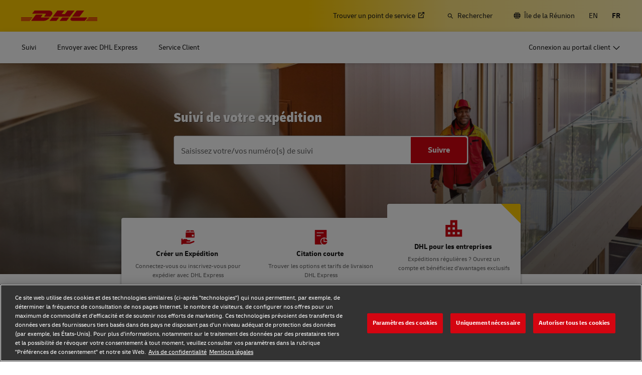

--- FILE ---
content_type: text/html; charset=UTF-8
request_url: https://www.dhl.com/re-fr/home.html
body_size: 14546
content:

<!DOCTYPE html>





<html lang="fr-RE" dir="ltr" class="full-width-grid left-aligned-grid  ">
	<head>
	<meta charset="utf-8"/>
	<title> Accueil DHL - Logistique mondiale et expéditions internationales Île de la Réunion</title>
	
	
	
<link rel="preload" href="/etc/clientlibs/dhl/clientlib-all/css/bundle.de4627a6b35dfb8abdb11c65c499e31c.css" as="style" crossorigin/>
    
<link rel="preload" href="/etc/clientlibs/dhl/clientlib-all/assets/fonts/default-15a7ed37f53bdda49a82.woff2" as="font" crossorigin/>
<link rel="preload" href="/etc/clientlibs/dhl/clientlib-all/assets/fonts/default-2d649dcaa71ff88f7b8a.woff2" as="font" crossorigin/>
<link rel="preload" href="/etc/clientlibs/dhl/clientlib-all/assets/fonts/default-4bcce82160b8c6f178f0.woff2" as="font" crossorigin/>
<link rel="preload" href="/etc/clientlibs/dhl/clientlib-all/assets/fonts/default-b8062306a9c370ef50f5.woff2" as="font" crossorigin/>
	<meta http-equiv="X-UA-Compatible" content="IE=edge"/>
	<meta name="description" content="DHL, leader mondial du transport et de la logistique. DHL offre un portefeuille inégalé de services de logistique, allant de la distribution nationale et internationale de colis au transport express international, en passant par le fret routier, ferroviaire, aérien et maritime, ainsi que la gestion des chaînes d&#39;approvisionnement industrielles."/>
	
	<meta name="language" content="fr-RE"/>
	<meta name="region" content="&#34;africa&#34;"/>
	
	<link rel="canonical" href="https://www.dhl.com/re-fr/home.html"/>
	
<meta property="og:title" content="Accueil DHL - Logistique mondiale et expéditions internationales"/>
<meta property="og:site_name" content="DHL"/>
<meta property="og:type" content="website"/>
<meta name="twitter:card" content="summary_large_image"/>
<meta property="og:image" content="https://www.dhl.com/content/dam/dhl/global/core/images/teaser-image-main/dhl-logo.jpg"/>
<meta property="og:url" content="https://www.dhl.com/re-fr/home.html"/>
<meta property="og:description" content="DHL, leader mondial du transport et de la logistique. DHL offre un portefeuille inégalé de services de logistique, allant de la distribution nationale et internationale de colis au transport express international, en passant par le fret routier, ferroviaire, aérien et maritime, ainsi que la gestion des chaînes d'approvisionnement industrielles."/>
<meta property="og:locale" content="fr_RE"/>
	
	
	
	<meta name="google-site-verification" content="Owvc_x6-UK2jS5AO7XJyp-7jV4VNI44HGdikZAK-ePU"/>
	
	<meta name="viewport" content="width=device-width, initial-scale=1"/>
	<meta name="apple-mobile-web-app-capable" content="yes"/>
	<meta name="apple-mobile-web-app-status-bar-style" content="default"/>
	<meta name="format-detection" content="telephone=no"/>
	<meta name="analyticsId" content="beb8dc4d27ccad14ae2dd4538f027462"/>
	<meta name="analyticsdata" content="{\\&quot;name\\&quot;:\\&quot;Global Logistics and International Shipping\\&quot;,\\&quot;type\\&quot;:\\&quot;Link\\&quot;,\\&quot;interaction\\&quot;:\\&quot;Click\\&quot;,\\&quot;position\\&quot;:\\&quot; \\&quot;,\\&quot;context\\&quot;:\\&quot;Search Results\\&quot;,\\&quot;attributes\\&quot;:{\\&quot;component\\&quot;:\\&quot;dhl\/components\/general\/search-results\\&quot;}}"/>
	<meta name="translations" content="{&quot;dhl-textsimplifier-activate&quot;:&quot;Simplify Text&quot;,&quot;dhl-textsimplifier-revert&quot;:&quot;Revert&quot;}"/>
	
	

	
	
	<script>
			dataLayer = {"page":{"pageInfo":{"analyticsId":"beb8dc4d27ccad14ae2dd4538f027462","pageNameLegacy":"Global Logistics and International Shipping | DHL Home | Réunion | FR","language":"fr-RE","publisher":"Core","pageName":"Global Logistics and International Shipping","businessUnit":"DHL xBU | xBU main","projectName":"NA","pageType":"NA"},"category":{"primaryCategory":"Other","subCategory1":"Hub","subCategory2":"NA","contentType":"NA"},"attributes":{"campaign":"NA"}}};
			gnfPageTags = {"region":"africa","country":"re"};
	</script>
	


 



    
<link rel="stylesheet" href="/etc.clientlibs/dhl/clientlibs/clientlib-core.min.css" type="text/css">
<script src="/etc.clientlibs/dhl/clientlibs/clientlib-core.min.js"></script>








    <link rel="stylesheet" href="/etc/clientlibs/dhl/clientlib-all/css/bundle.de4627a6b35dfb8abdb11c65c499e31c.css"/>
    
    
    
    
    
<link rel="stylesheet" href="/etc/clientlibs/dhl/clientlib-all/css/bundle-utapi-ui.de4627a6b35dfb8abdb11c65c499e31c.css"/>
    

<script src="https://assets.adobedtm.com/cd52279ef3fa/28cd5996a0e5/launch-ENa2e710b79eef40758cbb936003b8b231.min.js"></script>




</head>
	

<body class="no-js  ">
    <!--googleoff: all-->
    
<div class="c-nav-wcag">
    <span class="sr-only">Navigation et contenu</span>
    <ul>
        <li><a href="#wcag-main-content">Ignorer et accéder au contenu principal</a></li>
        <li><a href="#wcag-footer">Ignorer et accéder au pied de page principal</a></li>
    </ul>
</div>

		
    
    
	
	
		
			

    



<div class="xf-content-height">
    


<div class="aem-Grid aem-Grid--12 aem-Grid--default--12 ">
    
    


<div class="c-country-selection-layer component-wide l-grid l-grid--left-s l-grid--center-m js--country-selection-layer" data-cookie="country" data-cookie-value="re" data-cookie-validity="365" data-cookie-path="/">
	<div class="c-country-selection-layer--container l-grid l-grid--w-100pc-s">
		<div class="l-grid l-grid--w-100pc-s l-grid--left-m">
			<div class="l-grid l-grid--w-100pc-m-s">
				<div class="c-country-selection-layer--flag">
					<span class="flag-icon flag-icon-re"></span>
				</div>
				<div class="c-country-selection-layer--copy-container l-grid l-grid--w-auto-s l-grid--middle-s l-grid--w-reset-m">
					<span class="c-country-selection-layer--copy">Vous êtes en</span>
					<span class="c-country-selection-layer--copy"><strong>&nbsp;Île de la Réunion</strong></span>
				</div>
			</div>
			<div class="l-grid l-grid--w-100pc-m-s l-grid--w-100pc-s-l l-grid--w-100pc-s-m l-grid--w-100pc-s l-grid--w-reset-m">
				<button type="button" class="base-button js--country-selection-layer-close c--country-selection-layer-close js--cookie-set" data-tracking="{&quot;component&quot;:&quot;dhl/components/global/country-selection-layer&quot;,&quot;name&quot;:&quot;Stay on this site&quot;,&quot;topic&quot;:&quot;country selection layer&quot;}" aria-label="Stay on site Île de la Réunion">
				<span>Restez sur ce site</span>
				</button>
				<span class="c-country-selection-layer--base-copy l-grid l-grid--w-100pc-s l-grid--center-s l-grid--middle-s l-grid--w-reset-m l-grid--left-m">ou</span>
				<a href="/re-fr/home/location-selector.html" class="base-button base-button--white" data-tracking="{&quot;component&quot;:&quot;dhl/components/global/country-selection-layer&quot;,&quot;name&quot;:&quot;Select a different country&quot;,&quot;topic&quot;:&quot;country selection layer&quot;}">
	                <span>Sélectionnez un pays différent</span>
	                </a>
			</div>
		</div>
	</div>
</div>

    
</div>

</div>
		

    



    <div class="c-global-newsflash--wrapper js--global-newsflash" data-jsonurl="/global/dhl/news-alerts.gnf.json" data-nosnippet>
        <div class="c-global-newsflash component-wide l-grid l-grid--left-s l-grid--bottom-s l-grid--nowrap-m js-global-newsflash">
            <div class="l-grid--w-90pc-s l-grid--w-90pc-m l-grid--left-m c-global-newsflash--content-wrapper">
                <em class="c-global-newsflash-icon-alert icon-exception"></em>
                <a data-linkname="newsflash" class="c-global-newsflash--copy js--global-newsflash--link c-global-newsflash--copy--mobile js-global-newsflash--copy--mobile link-internal link no-nowrap l-grid--hidden-m l-grid--visible-s has-icon" target="_blank" rel="noopener noreferrer" title="Consultez les alertes susceptibles d’impacter les services DHL">Consultez les alertes susceptibles d’impacter les services DHL
                    <span class="sr-only">Consultez les alertes susceptibles d’impacter les services DHL</span>
                </a>
                <button class="c-global-newsflash-close link-icon icon-cancel js--global-newsflash-close" title="Close" aria-label="Close" tabindex="0">
        <span class="sr-only">Close</span>
      </button>
            </div>
        </div>
    </div>
 
	<!--googleon: all-->
    <div class="l-view ">
        

<header>
	
		
			

    



<div class="xf-content-height">
    


<div class="aem-Grid aem-Grid--12 aem-Grid--default--12 ">
    
    








	
	
	
	
	
	

	
		<div class="c-navigation js--flyout-keyboardtrap" data-navigation-type="static" data-navigation-show-stick-after="0px">
			
			<nav class="c-navigation--bar c-navigation--bar--main" role="navigation" aria-label="Utilité">
				<div class="c-navigation--bar--wrapper component-wide l-grid--between-s l-grid--middle-s">
					<div class="c-navigation-logo-wrapper">
						<a href="/re-fr/home.html" target="_self" title="DHL Homepage" class="c-navigation-logo">
							<img src="/content/dam/dhl/global/core/images/logos/dhl-logo.svg" alt="DHL Homepage"/>
							
						</a>
					</div>
					<ul class="c-navigation--menu c-navigation-menu--language-list-container">
						
						<li data-on-search-hide="false" class="c-nav-primary--globalnewsflash js--nav-primary--globalnewsflash not-visible">
							<a class="c-navigation-menu--meta-link link has-icon icon-exception" href="/global-en/global-news-alerts.html" target="_self" aria-label="Alertes" rel="noopener noreferrer">
								<span class="c-navigation-menu--icon has-icon icon-exception sr-hidden" aria-hidden="true" tabindex="-1"></span>
								<span>Alertes</span>
							</a>
						</li>
						
						
						<li data-on-search-hide="false">
							
							<a class="c-navigation-menu--meta-link link link-external   has-icon" href="/re-fr/home/redirect/express/locator.html" target="_blank" data-analytics="{&quot;trackedInteractions&quot;:&quot;basic&quot;,&quot;interactionType&quot;:&quot;dhl_utf_contentInteraction&quot;,&quot;content&quot;:{&quot;name&quot;:&quot;Find a Location&quot;,&quot;type&quot;:&quot;Link&quot;,&quot;interaction&quot;:&quot;Click&quot;,&quot;position&quot;:&quot;&quot;,&quot;context&quot;:&quot;&quot;,&quot;attributes&quot;:{&quot;component&quot;:&quot;dhl/components/navigation/primaryxf&quot;,&quot;topic&quot;:&quot;primary navigation&quot;}}}" aria-describedby="a11y-message--new-window a11y-message--external-link" rel="noopener noreferrer">
								<span>Trouver un point de service </span>
								<span class="c-navigation-menu--decorator has-icon sr-hidden" aria-hidden="true" tabindex="-1"></span>
							</a>
						</li>

						
						
						
							<li>
								<form action="/re-fr/home/rechercher.html" method="GET" class="c-navigation-search--form js--navigation-search--form" data-open="" data-show-label="" id="nav-search-static_10a42d6f-47f2-470e-b98c-cdb2444758cf" role="search">
									<label for="nav-search-static--input_10a42d6f-47f2-470e-b98c-cdb2444758cf" class="c-navigation-search--input-label has-icon" tabindex="0" role="button">
										<span class="c-navigation-menu--icon has-icon icon-search sr-hidden" aria-hidden="true" tabindex="-1"></span>
										<span class="c-navigation-search--input-label-text">Rechercher</span>
									</label>
									<div class="c-navigation-search--input-container">
										<em class="c-navigation-search--icon icon-search" aria-hidden="true" tabindex="-1"></em>
										<input class="c-navigation-search--input js--navigation-search--input" id="nav-search-static--input_10a42d6f-47f2-470e-b98c-cdb2444758cf" autocomplete="off" max-num-list="5" type="search" placeholder="Rechercher sur le site dhl.com" name="q" data-target="#nav-search-static_10a42d6f-47f2-470e-b98c-cdb2444758cf" tabindex="0" role="combobox" aria-autocomplete="list" aria-controls="search-quick-list_10a42d6f-47f2-470e-b98c-cdb2444758cf" aria-expanded="false"/>
										<span class="c-navigation-search--close icon-cancel js--navigation-search--close" data-target="#nav-search-static_10a42d6f-47f2-470e-b98c-cdb2444758cf" role="button" tabindex="0" aria-label="Fermer la barre de recherche" aria-expanded="true" aria-controls="search-quick-list_10a42d6f-47f2-470e-b98c-cdb2444758cf"></span>
									</div>
									
									<div class="c-navigation-search--quicklinks js--navigation-search--quicklinks">
										<ul class="shadow-small" id="search-quick-list_10a42d6f-47f2-470e-b98c-cdb2444758cf">
											
											
										</ul>
									</div>
									
								</form>
							</li>
							
							
							
								<li>
									
									
									<a class="c-navigation-menu--meta-link link has-icon icon-globe" href="/re-fr/home/location-selector.html" title="Sélectionnez l&#39;emplacement">
										<span class="c-navigation-menu--icon has-icon icon-globe sr-hidden" aria-hidden="true" tabindex="-1"></span>
										<span>Île de la Réunion</span>
									</a>
								</li>
								
								
								<li class="c-navigation-menu--language-list">
									
									<a class="c-navigation-menu--meta-link link has-icon js--nav-lang" href="/re-en/home.html" data-selected="false" target="_self" aria-label="Passer de la langue à la: English" aria-hidden="false" tabindex="0" rel="">
										EN
									</a>
								</li>
<li class="c-navigation-menu--language-list">
									
									<span class="c-navigation-menu--meta-link is-selected sr-hidden" data-selected="true" aria-label="Français" aria-hidden="true" tabindex="-1" rel="">
										FR
									</span>
								</li>

							
							
					</ul>
					<button class="c-navigation-mobile-menu--button js--close-trap-prefer" aria-controls="static_menu_5ad7e9b0-e6c0-4bbb-bf78-03a69c6a9290" aria-label="menu principal" aria-expanded="false">
						<div class="c-navigation-mobile-menu--bar" aria-hidden="true"></div>
						<div class="c-navigation-mobile-menu--bar" aria-hidden="true"></div>
						<div class="c-navigation-mobile-menu--bar" aria-hidden="true"></div>
					</button>
				</div>
				<!--Mobile -  Primary Nav -->
				<div class="c-navigation-mobile-menu" id="static_menu_5ad7e9b0-e6c0-4bbb-bf78-03a69c6a9290">
					<ul class="c-navigation--menu c-navigation-mobile-menu" role="list" data-scrollable="" data-scroll-menu="">
						<li>
							
							
							
	
	<div class="c-navigation-flyout">
	
	
		<a class="c-navigation-menu--link link has-icon    " href="/re-fr/home/suivi.html" data-analytics="{&quot;trackedInteractions&quot;:&quot;basic&quot;,&quot;interactionType&quot;:&quot;dhl_utf_contentInteraction&quot;,&quot;content&quot;:{&quot;name&quot;:&quot;Track&quot;,&quot;type&quot;:&quot;Link&quot;,&quot;interaction&quot;:&quot;Click&quot;,&quot;position&quot;:&quot;&quot;,&quot;context&quot;:&quot;&quot;,&quot;attributes&quot;:{&quot;component&quot;:&quot;dhl/components/navigation/primaryxf&quot;,&quot;topic&quot;:&quot;primary navigation&quot;}}}" data-selected="false">
			<span class="  sr-hidden" aria-hidden="true" tabindex="-1"></span>
			<span>Suivi</span>
			<span class="c-navigation-menu--decorator has-icon sr-hidden" aria-hidden="true" tabindex="-1"></span>
		</a>
	</div>

						</li>
<li>
							
							
							
	
	<div class="c-navigation-flyout">
	
	
		<a class="c-navigation-menu--link link has-icon    " href="/re-fr/home/express.html" data-analytics="{&quot;trackedInteractions&quot;:&quot;basic&quot;,&quot;interactionType&quot;:&quot;dhl_utf_contentInteraction&quot;,&quot;content&quot;:{&quot;name&quot;:&quot;Ship with Express&quot;,&quot;type&quot;:&quot;Link&quot;,&quot;interaction&quot;:&quot;Click&quot;,&quot;position&quot;:&quot;&quot;,&quot;context&quot;:&quot;&quot;,&quot;attributes&quot;:{&quot;component&quot;:&quot;dhl/components/navigation/primaryxf&quot;,&quot;topic&quot;:&quot;primary navigation&quot;}}}" data-selected="false">
			<span class="  sr-hidden" aria-hidden="true" tabindex="-1"></span>
			<span>Envoyer avec DHL Express </span>
			<span class="c-navigation-menu--decorator has-icon sr-hidden" aria-hidden="true" tabindex="-1"></span>
		</a>
	</div>

						</li>
<li>
							
							
							
	
	<div class="c-navigation-flyout">
	
	
		<a class="c-navigation-menu--link link has-icon    " href="/re-fr/home/service-client.html" data-analytics="{&quot;trackedInteractions&quot;:&quot;basic&quot;,&quot;interactionType&quot;:&quot;dhl_utf_contentInteraction&quot;,&quot;content&quot;:{&quot;name&quot;:&quot;Customer Service&quot;,&quot;type&quot;:&quot;Link&quot;,&quot;interaction&quot;:&quot;Click&quot;,&quot;position&quot;:&quot;&quot;,&quot;context&quot;:&quot;&quot;,&quot;attributes&quot;:{&quot;component&quot;:&quot;dhl/components/navigation/primaryxf&quot;,&quot;topic&quot;:&quot;primary navigation&quot;}}}" data-selected="false">
			<span class="  sr-hidden" aria-hidden="true" tabindex="-1"></span>
			<span>Service Client</span>
			<span class="c-navigation-menu--decorator has-icon sr-hidden" aria-hidden="true" tabindex="-1"></span>
		</a>
	</div>

						</li>

						<li>
							
							
							
	
	<div class="c-navigation-flyout">
	
	
		<a class="c-navigation-menu--link link has-icon login-button   " href="/re-fr/home/identifiant.html" data-analytics="{&quot;trackedInteractions&quot;:&quot;basic&quot;,&quot;interactionType&quot;:&quot;dhl_utf_contentInteraction&quot;,&quot;content&quot;:{&quot;name&quot;:&quot;Customer Portal&quot;,&quot;type&quot;:&quot;Link&quot;,&quot;interaction&quot;:&quot;Click&quot;,&quot;position&quot;:&quot;&quot;,&quot;context&quot;:&quot;&quot;,&quot;attributes&quot;:{&quot;component&quot;:&quot;dhl/components/navigation/primaryxf&quot;,&quot;topic&quot;:&quot;primary navigation&quot;}}}" data-selected="false">
			<span class="c-navigation-menu--icon has-icon  sr-hidden" aria-hidden="true" tabindex="-1"></span>
			<span>Connexion au portail client </span>
			<span class="c-navigation-menu--decorator has-icon sr-hidden" aria-hidden="true" tabindex="-1"></span>
		</a>
	</div>

						</li>
						
	
	
	<li data-on-search-hide="" class="c-nav-primary--globalnewsflash js--nav-primary--globalnewsflash not-visible">
		<a class="c-navigation-menu--meta-link link has-icon icon-exception" href="/global-en/global-news-alerts.html" data-selected="" target="_self" aria-label="Alertes" rel="noopener noreferrer">
			<span class="c-navigation-menu--icon has-icon icon-exception sr-hidden" aria-hidden="true" tabindex="-1"></span>
			<span>Alertes</span>
			<span class="c-navigation-menu--decorator has-icon sr-hidden" aria-hidden="true" tabindex="-1"></span>
		</a>
	</li>
	
	
	<li data-on-search-hide="">
		
		<a class="c-navigation-menu--meta-link link link-external has-icon" href="/re-fr/home/redirect/express/locator.html" target="_blank" aria-describedby="a11y-message--new-window" data-analytics="{&quot;trackedInteractions&quot;:&quot;basic&quot;,&quot;interactionType&quot;:&quot;dhl_utf_contentInteraction&quot;,&quot;content&quot;:{&quot;name&quot;:&quot;Find a Location&quot;,&quot;type&quot;:&quot;Link&quot;,&quot;interaction&quot;:&quot;Click&quot;,&quot;position&quot;:&quot;&quot;,&quot;context&quot;:&quot;&quot;,&quot;attributes&quot;:{&quot;component&quot;:&quot;dhl/components/navigation/primaryxf&quot;,&quot;topic&quot;:&quot;primary navigation&quot;}}}" rel="noopener noreferrer">
			<span>Trouver un point de service </span>
			<span class="c-navigation-menu--decorator has-icon sr-hidden" aria-hidden="true" tabindex="-1"></span>
		</a>
	</li>

	
	
	<li>
		
		<form action="/re-fr/home/rechercher.html" method="GET" class="c-navigation-search--form js--navigation-search--form" data-open="" id="nav-search-mobile_1ca2bf9a-f6c6-4b06-bacb-54c7e18527bf">
			<label for="nav-search-mobile--input_1ca2bf9a-f6c6-4b06-bacb-54c7e18527bf" class="c-navigation-search--input-label has-icon" tabindex="0" role="button">
				<span class="c-navigation-menu--icon has-icon icon-search sr-hidden" aria-hidden="true" tabindex="-1"></span>
				<span class="c-navigation-search--input-label-text">Rechercher</span>
			</label>
			<div class="c-navigation-search--input-container">
				<em class="c-navigation-search--icon icon-search" aria-hidden="true" tabindex="-1"></em>
				<input class="c-navigation-search--input js--navigation-search--input" id="nav-search-mobile--input_1ca2bf9a-f6c6-4b06-bacb-54c7e18527bf" autocomplete="off" max-num-list="5" type="text" placeholder="Rechercher sur le site dhl.com" name="q" data-target="#nav-search-mobile_1ca2bf9a-f6c6-4b06-bacb-54c7e18527bf" tabindex="0" role="combobox" aria-autocomplete="list" aria-owns="search-quick-list_1ca2bf9a-f6c6-4b06-bacb-54c7e18527bf_mobile" aria-expanded="false"/>
				<span class="c-navigation-search--close icon-cancel js--navigation-search--close" data-target="#nav-search-mobile_1ca2bf9a-f6c6-4b06-bacb-54c7e18527bf" tabindex="0" aria-label="Fermer la barre de recherche" role="button" aria-expanded="true" aria-controls="search-quick-list_1ca2bf9a-f6c6-4b06-bacb-54c7e18527bf_mobile"></span>
			</div>
			<div class="c-navigation-search--quicklinks js--navigation-search--quicklinks">
				<ul class="shadow-small" id="search-quick-list_1ca2bf9a-f6c6-4b06-bacb-54c7e18527bf_mobile">
					
					
				</ul>
			</div>
		</form>
	</li>
	
	
	
		<li>
			
			<a class="c-navigation-menu--meta-link link has-icon" href="/re-fr/home/location-selector.html" aria-label="Sélectionnez l&#39;emplacement">
						<span class="flag-icon flag-icon-re">Changer de lieu
							(RE)</span>
			</a>
		</li>
		
		
		<li class="c-navigation-menu--language-list">
			<a class="c-navigation-menu--meta-link">
				<span>Choisir la langue</span>
			</a>
			
				
				<a class="c-navigation-menu--meta-link link has-icon js--nav-lang" href="/re-en/home.html" data-selected="false" target="_self" aria-label="Passer de la langue à la: English" aria-hidden="false" tabindex="0" rel="">
					EN
				</a>
			
				
				<span class="c-navigation-menu--meta-link is-selected sr-hidden" data-selected="true" aria-label="Français" aria-hidden="true" tabindex="-1" rel="">
					FR
				</span>
			
		</li>
	
	

					</ul>
				</div>
			</nav>
			
			
			<nav class="c-navigation--bar c-navigation--bar--sub " role="navigation" aria-label="Primaire">
				<div class="c-navigation--bar--wrapper component-wide l-grid--between-s l-grid--middle-s" data-scroll-container="" data-scrollable="">
					<ul tabindex="-1" class="js--nav-primary-menu-left c-navigation--menu c-navigation--menu-left" role="list" data-scrollable="" data-scroll-menu="">
						<li>
							
							
							
	
	<div class="c-navigation-flyout">
	
	
		<a class="c-navigation-menu--link link has-icon    " href="/re-fr/home/suivi.html" data-analytics="{&quot;trackedInteractions&quot;:&quot;basic&quot;,&quot;interactionType&quot;:&quot;dhl_utf_contentInteraction&quot;,&quot;content&quot;:{&quot;name&quot;:&quot;Track&quot;,&quot;type&quot;:&quot;Link&quot;,&quot;interaction&quot;:&quot;Click&quot;,&quot;position&quot;:&quot;&quot;,&quot;context&quot;:&quot;&quot;,&quot;attributes&quot;:{&quot;component&quot;:&quot;dhl/components/navigation/primaryxf&quot;,&quot;topic&quot;:&quot;primary navigation&quot;}}}" data-selected="false">
			<span class="  sr-hidden" aria-hidden="true" tabindex="-1"></span>
			<span>Suivi</span>
			<span class="c-navigation-menu--decorator has-icon sr-hidden" aria-hidden="true" tabindex="-1"></span>
		</a>
	</div>

						</li>
<li>
							
							
							
	
	<div class="c-navigation-flyout">
	
	
		<a class="c-navigation-menu--link link has-icon    " href="/re-fr/home/express.html" data-analytics="{&quot;trackedInteractions&quot;:&quot;basic&quot;,&quot;interactionType&quot;:&quot;dhl_utf_contentInteraction&quot;,&quot;content&quot;:{&quot;name&quot;:&quot;Ship with Express&quot;,&quot;type&quot;:&quot;Link&quot;,&quot;interaction&quot;:&quot;Click&quot;,&quot;position&quot;:&quot;&quot;,&quot;context&quot;:&quot;&quot;,&quot;attributes&quot;:{&quot;component&quot;:&quot;dhl/components/navigation/primaryxf&quot;,&quot;topic&quot;:&quot;primary navigation&quot;}}}" data-selected="false">
			<span class="  sr-hidden" aria-hidden="true" tabindex="-1"></span>
			<span>Envoyer avec DHL Express </span>
			<span class="c-navigation-menu--decorator has-icon sr-hidden" aria-hidden="true" tabindex="-1"></span>
		</a>
	</div>

						</li>
<li>
							
							
							
	
	<div class="c-navigation-flyout">
	
	
		<a class="c-navigation-menu--link link has-icon    " href="/re-fr/home/service-client.html" data-analytics="{&quot;trackedInteractions&quot;:&quot;basic&quot;,&quot;interactionType&quot;:&quot;dhl_utf_contentInteraction&quot;,&quot;content&quot;:{&quot;name&quot;:&quot;Customer Service&quot;,&quot;type&quot;:&quot;Link&quot;,&quot;interaction&quot;:&quot;Click&quot;,&quot;position&quot;:&quot;&quot;,&quot;context&quot;:&quot;&quot;,&quot;attributes&quot;:{&quot;component&quot;:&quot;dhl/components/navigation/primaryxf&quot;,&quot;topic&quot;:&quot;primary navigation&quot;}}}" data-selected="false">
			<span class="  sr-hidden" aria-hidden="true" tabindex="-1"></span>
			<span>Service Client</span>
			<span class="c-navigation-menu--decorator has-icon sr-hidden" aria-hidden="true" tabindex="-1"></span>
		</a>
	</div>

						</li>

					</ul>
					<ul class="c-navigation--menu" role="list">
						<li>
						    <button class="c-navigation-menu--link c-navigation-menu--expand-btn link has-icon icon-expanding-plus-legacy js--nav-expand analytics-ignore-element" aria-label="Développer le menu : Navigation principale" data-expand-label="Développer le menu : Navigation principale" data-collapse-label="Réduire le menu : Navigation principale" data-analytics="{&quot;trackedInteractions&quot;:&quot;basic&quot;,&quot;interactionType&quot;:&quot;dhl_utf_contentInteraction&quot;,&quot;content&quot;:{&quot;name&quot;:&quot;Expand Button&quot;,&quot;type&quot;:&quot;Button&quot;,&quot;interaction&quot;:&quot;Click&quot;,&quot;position&quot;:&quot;Right side of menu links&quot;,&quot;context&quot;:&quot;Primary Navigation&quot;,&quot;attributes&quot;:{&quot;component&quot;:&quot;dhl/components/navigation/primaryxf&quot;,&quot;topic&quot;:&quot;primary navigation&quot;}}}">
							</button>
						</li>
						<li>
							
							
	<div id="c-navigation-flyout-id-customer-flyout_133b86b7-a9c1-4379-b7e8-3793e575b81b" class="c-navigation-flyout js--navigation-flyout js--auto-close-on-tab-out js--auto-close-desktop" data-flyout-selected="false" data-flyout-open-by-default="false">
		<button class="c-navigation-menu--button js--close-trap has-icon login-button " aria-expanded="false" data-flyout-target="#c-navigation-flyout-id-customer-flyout_133b86b7-a9c1-4379-b7e8-3793e575b81b" aria-controls="c-navigation-flyout-id-customer-flyout_133b86b7-a9c1-4379-b7e8-3793e575b81b-aria" data-analytics="{&quot;trackedInteractions&quot;:&quot;basic&quot;,&quot;interactionType&quot;:&quot;dhl_utf_contentInteraction&quot;,&quot;content&quot;:{&quot;name&quot;:&quot;Customer Portal&quot;,&quot;type&quot;:&quot;Button&quot;,&quot;interaction&quot;:&quot;Click&quot;,&quot;position&quot;:&quot;&quot;,&quot;context&quot;:&quot;&quot;,&quot;attributes&quot;:{&quot;component&quot;:&quot;dhl/components/navigation/primaryxf&quot;,&quot;topic&quot;:&quot;primary navigation&quot;}}}">
			<span>Connexion au portail client </span>
		</button>
		<div class="c-navigation-flyout-container" tabindex="-1" aria-hidden="true" data-flyout-container="" id="c-navigation-flyout-id-customer-flyout_133b86b7-a9c1-4379-b7e8-3793e575b81b-aria">
			<div class="c-navigation-flyout-content" data-flyout-size="one-column-right" data-flyout-content="">
				<div>
					

    



<div class="xf-content-height">
    


<div class="aem-Grid aem-Grid--12 aem-Grid--tablet--12 aem-Grid--default--12 aem-Grid--phone--12 ">
    
    <div class="container aem-GridColumn--tablet--12 aem-GridColumn--offset--tablet--0 aem-GridColumn--default--none aem-GridColumn--phone--none aem-GridColumn--phone--12 aem-GridColumn--tablet--none aem-GridColumn aem-GridColumn--default--12 aem-GridColumn--offset--phone--0 aem-GridColumn--offset--default--0">

    
    
    
    <span class="link-anchor" id="dl-container-eab279aa7e"></span>
    
    
        
    
        
    
        
    
        
    
    
    
    <div id="container-5d2cf62614" class="cmp-container cmp-container--white
		 
		     
         
         cmp-container--padding-size-28
         
         
         
         
         
         cmp-container--left-on-top
		 
         
		 
         
         
         ">
        
        


<div class="aem-Grid aem-Grid--12 aem-Grid--tablet--12 aem-Grid--default--12 aem-Grid--phone--12 ">
    
    <div class="title title-left title-black title-margin-none aem-GridColumn--tablet--12 aem-GridColumn--phone--12 aem-GridColumn aem-GridColumn--default--12"><span class="link-anchor" id="dl-title-a7ef8230af"></span>




<div class="cmp-title" id="title-2535840aff">
     <span class="cmp-title__text cmp-title__text--level4">
		 
			Se connecter à
		
	</span>
</div>

    
</div>
<div class="list bullet-type-none top-margin separator-lines list-link-icon-right aem-GridColumn--tablet--12 aem-GridColumn--phone--12 aem-GridColumn aem-GridColumn--default--12"><span class="link-anchor" id="dl-list-414e43edd0"></span>
<ul id="list-2cbb8989aa" class="cmp-list">
    
    
    <li class="cmp-list__item ">
    

  <a class="cmp-list__item-link cmp-list__item-link--external" href="/re-fr/home/redirect/express/portal.html" data-analytics="{&quot;trackedInteractions&quot;:&quot;basic&quot;,&quot;interactionType&quot;:&quot;dhl_utf_contentInteraction&quot;,&quot;content&quot;:{&quot;name&quot;:&quot;MyDHL+&quot;,&quot;type&quot;:&quot;Link&quot;,&quot;interaction&quot;:&quot;Click&quot;,&quot;position&quot;:&quot;&quot;,&quot;context&quot;:&quot;Log in to&quot;,&quot;attributes&quot;:{&quot;component&quot;:&quot;dhl/components/core/list&quot;,&quot;topic&quot;:&quot;portal login flyout&quot;}}}" target="_blank" aria-describedby="a11y-message--new-window a11y-message--external-link" rel="noopener noreferrer">
      <span class="cmp-list__item-title">MyDHL+</span>
      
      <span class="cmp-list__item-decorator" aria-hidden="true" tabindex="-1"></span>
  </a>
  
</li>

    
    
    <li class="cmp-list__item ">
    

  <a class="cmp-list__item-link cmp-list__item-link--external" href="https://dhlexpresscommerce.com" data-analytics="{&quot;trackedInteractions&quot;:&quot;basic&quot;,&quot;interactionType&quot;:&quot;dhl_utf_contentInteraction&quot;,&quot;content&quot;:{&quot;name&quot;:&quot;DHL Express Commerce Solution&quot;,&quot;type&quot;:&quot;Link&quot;,&quot;interaction&quot;:&quot;Click&quot;,&quot;position&quot;:&quot;&quot;,&quot;context&quot;:&quot;Log in to&quot;,&quot;attributes&quot;:{&quot;component&quot;:&quot;dhl/components/core/list&quot;,&quot;topic&quot;:&quot;portal login flyout&quot;}}}" target="_blank" aria-label="DHL Express Commerce Solution" aria-describedby="a11y-message--new-window a11y-message--external-link" rel="noopener noreferrer">
      <span class="cmp-list__item-title">DHL Express Commerce Solution</span>
      
      <span class="cmp-list__item-decorator" aria-hidden="true" tabindex="-1"></span>
  </a>
  
</li>

    
    
    <li class="cmp-list__item ">
    

  <a class="cmp-list__item-link cmp-list__item-link--external" href="https://keycloak.mydhli.com/auth/realms/DCI/protocol/openid-connect/auth?scope=openid+web-origins&response_type=code&redirect_uri=https%3A%2F%2Fapp.mydhli.com%2Flogin&client_id=myDHLi&ui_locales=en" data-analytics="{&quot;trackedInteractions&quot;:&quot;basic&quot;,&quot;interactionType&quot;:&quot;dhl_utf_contentInteraction&quot;,&quot;content&quot;:{&quot;name&quot;:&quot;myDHLi&quot;,&quot;type&quot;:&quot;Link&quot;,&quot;interaction&quot;:&quot;Click&quot;,&quot;position&quot;:&quot;&quot;,&quot;context&quot;:&quot;Log in to&quot;,&quot;attributes&quot;:{&quot;component&quot;:&quot;dhl/components/core/list&quot;,&quot;topic&quot;:&quot;portal login flyout&quot;}}}" target="_blank" aria-describedby="a11y-message--new-window a11y-message--external-link" rel="noopener noreferrer">
      <span class="cmp-list__item-title">myDHLi</span>
      
      <span class="cmp-list__item-decorator" aria-hidden="true" tabindex="-1"></span>
  </a>
  
</li>

    
    
    <li class="cmp-list__item ">
    

  <a class="cmp-list__item-link cmp-list__item-link--external" href="https://mysupplychain.dhl.com/" data-analytics="{&quot;trackedInteractions&quot;:&quot;basic&quot;,&quot;interactionType&quot;:&quot;dhl_utf_contentInteraction&quot;,&quot;content&quot;:{&quot;name&quot;:&quot;MySupplyChain&quot;,&quot;type&quot;:&quot;Link&quot;,&quot;interaction&quot;:&quot;Click&quot;,&quot;position&quot;:&quot;&quot;,&quot;context&quot;:&quot;Log in to&quot;,&quot;attributes&quot;:{&quot;component&quot;:&quot;dhl/components/core/list&quot;,&quot;topic&quot;:&quot;portal login flyout&quot;}}}" target="_blank" aria-describedby="a11y-message--new-window a11y-message--external-link" rel="noopener noreferrer">
      <span class="cmp-list__item-title">MySupplyChain</span>
      
      <span class="cmp-list__item-decorator" aria-hidden="true" tabindex="-1"></span>
  </a>
  
</li>

    
    
    <li class="cmp-list__item ">
    

  <a class="cmp-list__item-link cmp-list__item-link--external" href="https://www.dhl.com/global-en/microsites/express/mygts.html" data-analytics="{&quot;trackedInteractions&quot;:&quot;basic&quot;,&quot;interactionType&quot;:&quot;dhl_utf_contentInteraction&quot;,&quot;content&quot;:{&quot;name&quot;:&quot;MyGTS&quot;,&quot;type&quot;:&quot;Link&quot;,&quot;interaction&quot;:&quot;Click&quot;,&quot;position&quot;:&quot;&quot;,&quot;context&quot;:&quot;Log in to&quot;,&quot;attributes&quot;:{&quot;component&quot;:&quot;dhl/components/core/list&quot;,&quot;topic&quot;:&quot;portal login flyout&quot;}}}" target="_blank" aria-describedby="a11y-message--new-window a11y-message--external-link" rel="noopener noreferrer">
      <span class="cmp-list__item-title">MyGTS</span>
      
      <span class="cmp-list__item-decorator" aria-hidden="true" tabindex="-1"></span>
  </a>
  
</li>

    
    
    <li class="cmp-list__item ">
    

  <a class="cmp-list__item-link cmp-list__item-link--external" href="https://www.dhlsameday.com/SkyPortal/Default.aspx?ReturnUrl=%2fSkyPortal%2f" data-analytics="{&quot;trackedInteractions&quot;:&quot;basic&quot;,&quot;interactionType&quot;:&quot;dhl_utf_contentInteraction&quot;,&quot;content&quot;:{&quot;name&quot;:&quot;DHL SameDay&quot;,&quot;type&quot;:&quot;Link&quot;,&quot;interaction&quot;:&quot;Click&quot;,&quot;position&quot;:&quot;&quot;,&quot;context&quot;:&quot;Log in to&quot;,&quot;attributes&quot;:{&quot;component&quot;:&quot;dhl/components/core/list&quot;,&quot;topic&quot;:&quot;portal login flyout&quot;}}}" target="_blank" aria-describedby="a11y-message--new-window a11y-message--external-link" rel="noopener noreferrer">
      <span class="cmp-list__item-title">DHL SameDay</span>
      
      <span class="cmp-list__item-decorator" aria-hidden="true" tabindex="-1"></span>
  </a>
  
</li>

    
    
    <li class="cmp-list__item ">
    

  <a class="cmp-list__item-link cmp-list__item-link--external" href="https://lifetrack.dhl.com/" target="_blank" aria-describedby="a11y-message--new-window a11y-message--external-link" rel="noopener noreferrer">
      <span class="cmp-list__item-title">LifeTrack</span>
      
      <span class="cmp-list__item-decorator" aria-hidden="true" tabindex="-1"></span>
  </a>
  
</li>
</ul>

    

</div>
<div class="button button-margin-top button-width-flexible aem-GridColumn--tablet--12 aem-GridColumn--phone--12 aem-GridColumn aem-GridColumn--default--12"><span class="link-anchor" id="dl-button-bc88069c80"></span>


<a class="cmp-button" id="button-f95531614b" href="/re-fr/home/identifiant.html" target="_self" data-analytics="{&quot;trackedInteractions&quot;:&quot;basic&quot;,&quot;interactionType&quot;:&quot;dhl_utf_contentInteraction&quot;,&quot;content&quot;:{&quot;name&quot;:&quot;Learn About Portals&quot;,&quot;type&quot;:&quot;Button&quot;,&quot;interaction&quot;:&quot;Click&quot;,&quot;position&quot;:&quot;&quot;,&quot;context&quot;:&quot;Log in to&quot;,&quot;attributes&quot;:{&quot;component&quot;:&quot;dhl/components/core/button&quot;,&quot;name&quot;:&quot;Learn About Portals&quot;,&quot;topic&quot;:&quot;portal login fly out&quot;}}}" data-cmp-clickable="false">
	
    
    

    <span class="cmp-button__text">En savoir plus sur les portails</span>
</a>

    

</div>

    
</div>

    </div>

    
</div>

    
</div>

</div>
				</div>
			</div>
		</div>
	</div>
	


							
						</li>
					</ul>
				</div>
			</nav>
			
		</div>
		
		<div class="c-navigation is-hidden js--flyout-keyboardtrap" data-navigation-type="sticky" data-navigation-show="false">
			<nav class="c-navigation--bar c-navigation--bar--main" role="navigation" aria-label="Primaire">
				<div class="c-navigation--bar--wrapper component-wide l-grid l-grid--between-s" data-scroll-container="" data-scrollable="">
					<div class="c-navigation-logo-wrapper">
						<a href="/re-fr/home.html" target="_self" title="DHL Homepage" class="c-navigation-logo">
							<img src="/content/dam/dhl/global/core/images/logos/dhl-logo.svg" alt="DHL Homepage"/>
							
						</a>
					</div>
					<ul tabindex="-1" class="js--nav-primary-menu-left c-navigation--menu-left c-navigation--menu overflow" role="list" data-on-search-hide="" data-scrollable="" data-scroll-menu="">
						<li>
							
							
							
	
	<div class="c-navigation-flyout">
	
	
		<a class="c-navigation-menu--link link has-icon    " href="/re-fr/home/suivi.html" data-analytics="{&quot;trackedInteractions&quot;:&quot;basic&quot;,&quot;interactionType&quot;:&quot;dhl_utf_contentInteraction&quot;,&quot;content&quot;:{&quot;name&quot;:&quot;Track&quot;,&quot;type&quot;:&quot;Link&quot;,&quot;interaction&quot;:&quot;Click&quot;,&quot;position&quot;:&quot;&quot;,&quot;context&quot;:&quot;&quot;,&quot;attributes&quot;:{&quot;component&quot;:&quot;dhl/components/navigation/primaryxf&quot;,&quot;topic&quot;:&quot;primary navigation&quot;}}}" data-selected="false">
			<span class="  sr-hidden" aria-hidden="true" tabindex="-1"></span>
			<span>Suivi</span>
			<span class="c-navigation-menu--decorator has-icon sr-hidden" aria-hidden="true" tabindex="-1"></span>
		</a>
	</div>

						</li>
<li>
							
							
							
	
	<div class="c-navigation-flyout">
	
	
		<a class="c-navigation-menu--link link has-icon    " href="/re-fr/home/express.html" data-analytics="{&quot;trackedInteractions&quot;:&quot;basic&quot;,&quot;interactionType&quot;:&quot;dhl_utf_contentInteraction&quot;,&quot;content&quot;:{&quot;name&quot;:&quot;Ship with Express&quot;,&quot;type&quot;:&quot;Link&quot;,&quot;interaction&quot;:&quot;Click&quot;,&quot;position&quot;:&quot;&quot;,&quot;context&quot;:&quot;&quot;,&quot;attributes&quot;:{&quot;component&quot;:&quot;dhl/components/navigation/primaryxf&quot;,&quot;topic&quot;:&quot;primary navigation&quot;}}}" data-selected="false">
			<span class="  sr-hidden" aria-hidden="true" tabindex="-1"></span>
			<span>Envoyer avec DHL Express </span>
			<span class="c-navigation-menu--decorator has-icon sr-hidden" aria-hidden="true" tabindex="-1"></span>
		</a>
	</div>

						</li>
<li>
							
							
							
	
	<div class="c-navigation-flyout">
	
	
		<a class="c-navigation-menu--link link has-icon    " href="/re-fr/home/service-client.html" data-analytics="{&quot;trackedInteractions&quot;:&quot;basic&quot;,&quot;interactionType&quot;:&quot;dhl_utf_contentInteraction&quot;,&quot;content&quot;:{&quot;name&quot;:&quot;Customer Service&quot;,&quot;type&quot;:&quot;Link&quot;,&quot;interaction&quot;:&quot;Click&quot;,&quot;position&quot;:&quot;&quot;,&quot;context&quot;:&quot;&quot;,&quot;attributes&quot;:{&quot;component&quot;:&quot;dhl/components/navigation/primaryxf&quot;,&quot;topic&quot;:&quot;primary navigation&quot;}}}" data-selected="false">
			<span class="  sr-hidden" aria-hidden="true" tabindex="-1"></span>
			<span>Service Client</span>
			<span class="c-navigation-menu--decorator has-icon sr-hidden" aria-hidden="true" tabindex="-1"></span>
		</a>
	</div>

						</li>

					</ul>
					<ul class="c-navigation--menu c-navigation-menu--language-list-container">
						<li>
							<button class="c-navigation-menu--link c-navigation-menu--expand-btn link has-icon icon-expanding-plus-legacy js--nav-expand js--nav-expand-sticky analytics-ignore-element" title="Développer le menu : Navigation principale" data-expand-label="Développer le menu : Navigation principale" data-collapse-label="Réduire le menu : Navigation principale" data-analytics="{&quot;trackedInteractions&quot;:&quot;basic&quot;,&quot;interactionType&quot;:&quot;dhl_utf_contentInteraction&quot;,&quot;content&quot;:{&quot;name&quot;:&quot;Expand Button&quot;,&quot;type&quot;:&quot;Button&quot;,&quot;interaction&quot;:&quot;Click&quot;,&quot;position&quot;:&quot;Right side of menu links&quot;,&quot;context&quot;:&quot;Primary Navigation&quot;,&quot;attributes&quot;:{&quot;component&quot;:&quot;dhl/components/navigation/primaryxf&quot;,&quot;topic&quot;:&quot;primary navigation&quot;}}}" data-on-search-hide="false">
							</button>
						</li>
						<li>
							<form action="/re-fr/home/rechercher.html" method="GET" class="c-navigation-search--form js--navigation-search--form" data-open="" data-show-label="false" id="nav-search-sticky_10a42d6f-47f2-470e-b98c-cdb2444758cf">
								<label for="nav-search-sticky--input_10a42d6f-47f2-470e-b98c-cdb2444758cf" class="c-navigation-search--input-label has-icon" tabindex="0" role="button">
									<span class="c-navigation-menu--icon has-icon icon-search sr-hidden" aria-hidden="true" tabindex="-1"></span>
									<span class="c-navigation-search--input-label-text">Search</span>
								</label>
								<div class="c-navigation-search--input-container">
									<em class="c-navigation-search--icon icon-search" aria-hidden="true" tabindex="-1"></em>
									<input class="c-navigation-search--input js--navigation-search--input" id="nav-search-sticky--input_10a42d6f-47f2-470e-b98c-cdb2444758cf" autocomplete="off" max-num-list="5" type="text" placeholder="Rechercher sur le site dhl.com" name="q" data-target="#nav-search-sticky_10a42d6f-47f2-470e-b98c-cdb2444758cf" aria-autocomplete="list" aria-owns="search-quick-list_10a42d6f-47f2-470e-b98c-cdb2444758cf_sticky" aria-expanded="false" role="combobox" tabindex="0"/>
									<span class="c-navigation-search--close icon-cancel js--navigation-search--close" data-target="#nav-search-sticky_10a42d6f-47f2-470e-b98c-cdb2444758cf" tabindex="0" role="button" aria-label="Fermer la barre de recherche" aria-expanded="true" aria-controls="search-quick-list_10a42d6f-47f2-470e-b98c-cdb2444758cf_sticky"></span>
								</div>
								<div class="c-navigation-search--quicklinks js--navigation-search--quicklinks" id="search-quick-list_10a42d6f-47f2-470e-b98c-cdb2444758cf_sticky" role="navigation">
									<ul class="shadow-small">
										
										
									</ul>
								</div>
							</form>
						</li>
					</ul>
					<button class="c-navigation-mobile-menu--button js--close-trap-prefer" aria-controls="sticky_menu_5ad7e9b0-e6c0-4bbb-bf78-03a69c6a9290" aria-label="menu principal" aria-expanded="false">
						<div class="c-navigation-mobile-menu--bar" aria-hidden="true"></div>
						<div class="c-navigation-mobile-menu--bar" aria-hidden="true"></div>
						<div class="c-navigation-mobile-menu--bar" aria-hidden="true"></div>
					</button>
					<ul class="c-navigation--menu" role="list">
						<li>
							
							
	<div id="c-navigation-flyout-id-customer-flyout_33960c34-843b-4177-a0d7-1f24548a1f09" class="c-navigation-flyout js--navigation-flyout js--auto-close-on-tab-out js--auto-close-desktop" data-flyout-selected="false" data-flyout-open-by-default="false">
		<button class="c-navigation-menu--button js--close-trap has-icon login-button " aria-expanded="false" data-flyout-target="#c-navigation-flyout-id-customer-flyout_33960c34-843b-4177-a0d7-1f24548a1f09" aria-controls="c-navigation-flyout-id-customer-flyout_33960c34-843b-4177-a0d7-1f24548a1f09-aria" data-analytics="{&quot;trackedInteractions&quot;:&quot;basic&quot;,&quot;interactionType&quot;:&quot;dhl_utf_contentInteraction&quot;,&quot;content&quot;:{&quot;name&quot;:&quot;Customer Portal&quot;,&quot;type&quot;:&quot;Button&quot;,&quot;interaction&quot;:&quot;Click&quot;,&quot;position&quot;:&quot;&quot;,&quot;context&quot;:&quot;&quot;,&quot;attributes&quot;:{&quot;component&quot;:&quot;dhl/components/navigation/primaryxf&quot;,&quot;topic&quot;:&quot;primary navigation&quot;}}}">
			<span>Connexion au portail client </span>
		</button>
		<div class="c-navigation-flyout-container" tabindex="-1" aria-hidden="true" data-flyout-container="" id="c-navigation-flyout-id-customer-flyout_33960c34-843b-4177-a0d7-1f24548a1f09-aria">
			<div class="c-navigation-flyout-content" data-flyout-size="one-column-right" data-flyout-content="">
				<div>
					

    



<div class="xf-content-height">
    


<div class="aem-Grid aem-Grid--12 aem-Grid--tablet--12 aem-Grid--default--12 aem-Grid--phone--12 ">
    
    <div class="container aem-GridColumn--tablet--12 aem-GridColumn--offset--tablet--0 aem-GridColumn--default--none aem-GridColumn--phone--none aem-GridColumn--phone--12 aem-GridColumn--tablet--none aem-GridColumn aem-GridColumn--default--12 aem-GridColumn--offset--phone--0 aem-GridColumn--offset--default--0">

    
    
    
    <span class="link-anchor" id="dl-container-eab279aa7e"></span>
    
    
        
    
        
    
        
    
        
    
    
    
    <div id="container-5d2cf62614" class="cmp-container cmp-container--white
		 
		     
         
         cmp-container--padding-size-28
         
         
         
         
         
         cmp-container--left-on-top
		 
         
		 
         
         
         ">
        
        


<div class="aem-Grid aem-Grid--12 aem-Grid--tablet--12 aem-Grid--default--12 aem-Grid--phone--12 ">
    
    <div class="title title-left title-black title-margin-none aem-GridColumn--tablet--12 aem-GridColumn--phone--12 aem-GridColumn aem-GridColumn--default--12"><span class="link-anchor" id="dl-title-a7ef8230af"></span>




<div class="cmp-title" id="title-2535840aff">
     <span class="cmp-title__text cmp-title__text--level4">
		 
			Se connecter à
		
	</span>
</div>

    
</div>
<div class="list bullet-type-none top-margin separator-lines list-link-icon-right aem-GridColumn--tablet--12 aem-GridColumn--phone--12 aem-GridColumn aem-GridColumn--default--12"><span class="link-anchor" id="dl-list-414e43edd0"></span>
<ul id="list-2cbb8989aa" class="cmp-list">
    
    
    <li class="cmp-list__item ">
    

  <a class="cmp-list__item-link cmp-list__item-link--external" href="/re-fr/home/redirect/express/portal.html" data-analytics="{&quot;trackedInteractions&quot;:&quot;basic&quot;,&quot;interactionType&quot;:&quot;dhl_utf_contentInteraction&quot;,&quot;content&quot;:{&quot;name&quot;:&quot;MyDHL+&quot;,&quot;type&quot;:&quot;Link&quot;,&quot;interaction&quot;:&quot;Click&quot;,&quot;position&quot;:&quot;&quot;,&quot;context&quot;:&quot;Log in to&quot;,&quot;attributes&quot;:{&quot;component&quot;:&quot;dhl/components/core/list&quot;,&quot;topic&quot;:&quot;portal login flyout&quot;}}}" target="_blank" aria-describedby="a11y-message--new-window a11y-message--external-link" rel="noopener noreferrer">
      <span class="cmp-list__item-title">MyDHL+</span>
      
      <span class="cmp-list__item-decorator" aria-hidden="true" tabindex="-1"></span>
  </a>
  
</li>

    
    
    <li class="cmp-list__item ">
    

  <a class="cmp-list__item-link cmp-list__item-link--external" href="https://dhlexpresscommerce.com" data-analytics="{&quot;trackedInteractions&quot;:&quot;basic&quot;,&quot;interactionType&quot;:&quot;dhl_utf_contentInteraction&quot;,&quot;content&quot;:{&quot;name&quot;:&quot;DHL Express Commerce Solution&quot;,&quot;type&quot;:&quot;Link&quot;,&quot;interaction&quot;:&quot;Click&quot;,&quot;position&quot;:&quot;&quot;,&quot;context&quot;:&quot;Log in to&quot;,&quot;attributes&quot;:{&quot;component&quot;:&quot;dhl/components/core/list&quot;,&quot;topic&quot;:&quot;portal login flyout&quot;}}}" target="_blank" aria-label="DHL Express Commerce Solution" aria-describedby="a11y-message--new-window a11y-message--external-link" rel="noopener noreferrer">
      <span class="cmp-list__item-title">DHL Express Commerce Solution</span>
      
      <span class="cmp-list__item-decorator" aria-hidden="true" tabindex="-1"></span>
  </a>
  
</li>

    
    
    <li class="cmp-list__item ">
    

  <a class="cmp-list__item-link cmp-list__item-link--external" href="https://keycloak.mydhli.com/auth/realms/DCI/protocol/openid-connect/auth?scope=openid+web-origins&response_type=code&redirect_uri=https%3A%2F%2Fapp.mydhli.com%2Flogin&client_id=myDHLi&ui_locales=en" data-analytics="{&quot;trackedInteractions&quot;:&quot;basic&quot;,&quot;interactionType&quot;:&quot;dhl_utf_contentInteraction&quot;,&quot;content&quot;:{&quot;name&quot;:&quot;myDHLi&quot;,&quot;type&quot;:&quot;Link&quot;,&quot;interaction&quot;:&quot;Click&quot;,&quot;position&quot;:&quot;&quot;,&quot;context&quot;:&quot;Log in to&quot;,&quot;attributes&quot;:{&quot;component&quot;:&quot;dhl/components/core/list&quot;,&quot;topic&quot;:&quot;portal login flyout&quot;}}}" target="_blank" aria-describedby="a11y-message--new-window a11y-message--external-link" rel="noopener noreferrer">
      <span class="cmp-list__item-title">myDHLi</span>
      
      <span class="cmp-list__item-decorator" aria-hidden="true" tabindex="-1"></span>
  </a>
  
</li>

    
    
    <li class="cmp-list__item ">
    

  <a class="cmp-list__item-link cmp-list__item-link--external" href="https://mysupplychain.dhl.com/" data-analytics="{&quot;trackedInteractions&quot;:&quot;basic&quot;,&quot;interactionType&quot;:&quot;dhl_utf_contentInteraction&quot;,&quot;content&quot;:{&quot;name&quot;:&quot;MySupplyChain&quot;,&quot;type&quot;:&quot;Link&quot;,&quot;interaction&quot;:&quot;Click&quot;,&quot;position&quot;:&quot;&quot;,&quot;context&quot;:&quot;Log in to&quot;,&quot;attributes&quot;:{&quot;component&quot;:&quot;dhl/components/core/list&quot;,&quot;topic&quot;:&quot;portal login flyout&quot;}}}" target="_blank" aria-describedby="a11y-message--new-window a11y-message--external-link" rel="noopener noreferrer">
      <span class="cmp-list__item-title">MySupplyChain</span>
      
      <span class="cmp-list__item-decorator" aria-hidden="true" tabindex="-1"></span>
  </a>
  
</li>

    
    
    <li class="cmp-list__item ">
    

  <a class="cmp-list__item-link cmp-list__item-link--external" href="https://www.dhl.com/global-en/microsites/express/mygts.html" data-analytics="{&quot;trackedInteractions&quot;:&quot;basic&quot;,&quot;interactionType&quot;:&quot;dhl_utf_contentInteraction&quot;,&quot;content&quot;:{&quot;name&quot;:&quot;MyGTS&quot;,&quot;type&quot;:&quot;Link&quot;,&quot;interaction&quot;:&quot;Click&quot;,&quot;position&quot;:&quot;&quot;,&quot;context&quot;:&quot;Log in to&quot;,&quot;attributes&quot;:{&quot;component&quot;:&quot;dhl/components/core/list&quot;,&quot;topic&quot;:&quot;portal login flyout&quot;}}}" target="_blank" aria-describedby="a11y-message--new-window a11y-message--external-link" rel="noopener noreferrer">
      <span class="cmp-list__item-title">MyGTS</span>
      
      <span class="cmp-list__item-decorator" aria-hidden="true" tabindex="-1"></span>
  </a>
  
</li>

    
    
    <li class="cmp-list__item ">
    

  <a class="cmp-list__item-link cmp-list__item-link--external" href="https://www.dhlsameday.com/SkyPortal/Default.aspx?ReturnUrl=%2fSkyPortal%2f" data-analytics="{&quot;trackedInteractions&quot;:&quot;basic&quot;,&quot;interactionType&quot;:&quot;dhl_utf_contentInteraction&quot;,&quot;content&quot;:{&quot;name&quot;:&quot;DHL SameDay&quot;,&quot;type&quot;:&quot;Link&quot;,&quot;interaction&quot;:&quot;Click&quot;,&quot;position&quot;:&quot;&quot;,&quot;context&quot;:&quot;Log in to&quot;,&quot;attributes&quot;:{&quot;component&quot;:&quot;dhl/components/core/list&quot;,&quot;topic&quot;:&quot;portal login flyout&quot;}}}" target="_blank" aria-describedby="a11y-message--new-window a11y-message--external-link" rel="noopener noreferrer">
      <span class="cmp-list__item-title">DHL SameDay</span>
      
      <span class="cmp-list__item-decorator" aria-hidden="true" tabindex="-1"></span>
  </a>
  
</li>

    
    
    <li class="cmp-list__item ">
    

  <a class="cmp-list__item-link cmp-list__item-link--external" href="https://lifetrack.dhl.com/" target="_blank" aria-describedby="a11y-message--new-window a11y-message--external-link" rel="noopener noreferrer">
      <span class="cmp-list__item-title">LifeTrack</span>
      
      <span class="cmp-list__item-decorator" aria-hidden="true" tabindex="-1"></span>
  </a>
  
</li>
</ul>

    

</div>
<div class="button button-margin-top button-width-flexible aem-GridColumn--tablet--12 aem-GridColumn--phone--12 aem-GridColumn aem-GridColumn--default--12"><span class="link-anchor" id="dl-button-bc88069c80"></span>


<a class="cmp-button" id="button-f95531614b" href="/re-fr/home/identifiant.html" target="_self" data-analytics="{&quot;trackedInteractions&quot;:&quot;basic&quot;,&quot;interactionType&quot;:&quot;dhl_utf_contentInteraction&quot;,&quot;content&quot;:{&quot;name&quot;:&quot;Learn About Portals&quot;,&quot;type&quot;:&quot;Button&quot;,&quot;interaction&quot;:&quot;Click&quot;,&quot;position&quot;:&quot;&quot;,&quot;context&quot;:&quot;Log in to&quot;,&quot;attributes&quot;:{&quot;component&quot;:&quot;dhl/components/core/button&quot;,&quot;name&quot;:&quot;Learn About Portals&quot;,&quot;topic&quot;:&quot;portal login fly out&quot;}}}" data-cmp-clickable="false">
	
    
    

    <span class="cmp-button__text">En savoir plus sur les portails</span>
</a>

    

</div>

    
</div>

    </div>

    
</div>

    
</div>

</div>
				</div>
			</div>
		</div>
	</div>
	


							
						</li>
					</ul>
				</div>
			</nav>
			<nav class="c-navigation--bar c-navigation-mobile-menu" id="sticky_menu_5ad7e9b0-e6c0-4bbb-bf78-03a69c6a9290" role="navigation" aria-label="Primaire">
				<ul class="c-navigation--menu  c-navigation-mobile-menu" role="list" data-scrollable="" data-scroll-menu="">
					<li>
						
						
						
	
	<div class="c-navigation-flyout">
	
	
		<a class="c-navigation-menu--link link has-icon    " href="/re-fr/home/suivi.html" data-analytics="{&quot;trackedInteractions&quot;:&quot;basic&quot;,&quot;interactionType&quot;:&quot;dhl_utf_contentInteraction&quot;,&quot;content&quot;:{&quot;name&quot;:&quot;Track&quot;,&quot;type&quot;:&quot;Link&quot;,&quot;interaction&quot;:&quot;Click&quot;,&quot;position&quot;:&quot;&quot;,&quot;context&quot;:&quot;&quot;,&quot;attributes&quot;:{&quot;component&quot;:&quot;dhl/components/navigation/primaryxf&quot;,&quot;topic&quot;:&quot;primary navigation&quot;}}}" data-selected="false">
			<span class="  sr-hidden" aria-hidden="true" tabindex="-1"></span>
			<span>Suivi</span>
			<span class="c-navigation-menu--decorator has-icon sr-hidden" aria-hidden="true" tabindex="-1"></span>
		</a>
	</div>

					</li>
<li>
						
						
						
	
	<div class="c-navigation-flyout">
	
	
		<a class="c-navigation-menu--link link has-icon    " href="/re-fr/home/express.html" data-analytics="{&quot;trackedInteractions&quot;:&quot;basic&quot;,&quot;interactionType&quot;:&quot;dhl_utf_contentInteraction&quot;,&quot;content&quot;:{&quot;name&quot;:&quot;Ship with Express&quot;,&quot;type&quot;:&quot;Link&quot;,&quot;interaction&quot;:&quot;Click&quot;,&quot;position&quot;:&quot;&quot;,&quot;context&quot;:&quot;&quot;,&quot;attributes&quot;:{&quot;component&quot;:&quot;dhl/components/navigation/primaryxf&quot;,&quot;topic&quot;:&quot;primary navigation&quot;}}}" data-selected="false">
			<span class="  sr-hidden" aria-hidden="true" tabindex="-1"></span>
			<span>Envoyer avec DHL Express </span>
			<span class="c-navigation-menu--decorator has-icon sr-hidden" aria-hidden="true" tabindex="-1"></span>
		</a>
	</div>

					</li>
<li>
						
						
						
	
	<div class="c-navigation-flyout">
	
	
		<a class="c-navigation-menu--link link has-icon    " href="/re-fr/home/service-client.html" data-analytics="{&quot;trackedInteractions&quot;:&quot;basic&quot;,&quot;interactionType&quot;:&quot;dhl_utf_contentInteraction&quot;,&quot;content&quot;:{&quot;name&quot;:&quot;Customer Service&quot;,&quot;type&quot;:&quot;Link&quot;,&quot;interaction&quot;:&quot;Click&quot;,&quot;position&quot;:&quot;&quot;,&quot;context&quot;:&quot;&quot;,&quot;attributes&quot;:{&quot;component&quot;:&quot;dhl/components/navigation/primaryxf&quot;,&quot;topic&quot;:&quot;primary navigation&quot;}}}" data-selected="false">
			<span class="  sr-hidden" aria-hidden="true" tabindex="-1"></span>
			<span>Service Client</span>
			<span class="c-navigation-menu--decorator has-icon sr-hidden" aria-hidden="true" tabindex="-1"></span>
		</a>
	</div>

					</li>

					
	
		
		<li>
			
			
	
	<div class="c-navigation-flyout">
	
	
		<a class="c-navigation-menu--link link has-icon login-button   " href="/re-fr/home/identifiant.html" data-analytics="{&quot;trackedInteractions&quot;:&quot;basic&quot;,&quot;interactionType&quot;:&quot;dhl_utf_contentInteraction&quot;,&quot;content&quot;:{&quot;name&quot;:&quot;Customer Portal&quot;,&quot;type&quot;:&quot;Link&quot;,&quot;interaction&quot;:&quot;Click&quot;,&quot;position&quot;:&quot;&quot;,&quot;context&quot;:&quot;&quot;,&quot;attributes&quot;:{&quot;component&quot;:&quot;dhl/components/navigation/primaryxf&quot;,&quot;topic&quot;:&quot;primary navigation&quot;}}}" data-selected="false">
			<span class="c-navigation-menu--icon has-icon  sr-hidden" aria-hidden="true" tabindex="-1"></span>
			<span>Connexion au portail client </span>
			<span class="c-navigation-menu--decorator has-icon sr-hidden" aria-hidden="true" tabindex="-1"></span>
		</a>
	</div>

		</li>
	
	
	<li data-on-search-hide="" class="c-nav-primary--globalnewsflash js--nav-primary--globalnewsflash not-visible">
		<a class="c-navigation-menu--meta-link link has-icon icon-exception" href="/global-en/global-news-alerts.html" data-selected="" target="_self" aria-label="Alertes" rel="noopener noreferrer">
			<span class="c-navigation-menu--icon has-icon icon-exception sr-hidden" aria-hidden="true" tabindex="-1"></span>
			<span>Alertes</span>
			<span class="c-navigation-menu--decorator has-icon sr-hidden" aria-hidden="true" tabindex="-1"></span>
		</a>
	</li>
	
	
	<li data-on-search-hide="">
		
		<a class="c-navigation-menu--meta-link link link-external has-icon" href="/re-fr/home/redirect/express/locator.html" target="_blank" aria-describedby="a11y-message--new-window" data-analytics="{&quot;trackedInteractions&quot;:&quot;basic&quot;,&quot;interactionType&quot;:&quot;dhl_utf_contentInteraction&quot;,&quot;content&quot;:{&quot;name&quot;:&quot;Find a Location&quot;,&quot;type&quot;:&quot;Link&quot;,&quot;interaction&quot;:&quot;Click&quot;,&quot;position&quot;:&quot;&quot;,&quot;context&quot;:&quot;&quot;,&quot;attributes&quot;:{&quot;component&quot;:&quot;dhl/components/navigation/primaryxf&quot;,&quot;topic&quot;:&quot;primary navigation&quot;}}}" rel="noopener noreferrer">
			<span>Trouver un point de service </span>
			<span class="c-navigation-menu--decorator has-icon sr-hidden" aria-hidden="true" tabindex="-1"></span>
		</a>
	</li>

	
	
	<li>
		
		<form action="/re-fr/home/rechercher.html" method="GET" class="c-navigation-search--form js--navigation-search--form" data-open="" id="nav-search-mobile_edf5aaa6-f14c-4a5d-93f6-7279d3fda6f1">
			<label for="nav-search-mobile--input_edf5aaa6-f14c-4a5d-93f6-7279d3fda6f1" class="c-navigation-search--input-label has-icon" tabindex="0" role="button">
				<span class="c-navigation-menu--icon has-icon icon-search sr-hidden" aria-hidden="true" tabindex="-1"></span>
				<span class="c-navigation-search--input-label-text">Rechercher</span>
			</label>
			<div class="c-navigation-search--input-container">
				<em class="c-navigation-search--icon icon-search" aria-hidden="true" tabindex="-1"></em>
				<input class="c-navigation-search--input js--navigation-search--input" id="nav-search-mobile--input_edf5aaa6-f14c-4a5d-93f6-7279d3fda6f1" autocomplete="off" max-num-list="5" type="text" placeholder="Rechercher sur le site dhl.com" name="q" data-target="#nav-search-mobile_edf5aaa6-f14c-4a5d-93f6-7279d3fda6f1" tabindex="0" role="combobox" aria-autocomplete="list" aria-owns="search-quick-list_edf5aaa6-f14c-4a5d-93f6-7279d3fda6f1_mobile" aria-expanded="false"/>
				<span class="c-navigation-search--close icon-cancel js--navigation-search--close" data-target="#nav-search-mobile_edf5aaa6-f14c-4a5d-93f6-7279d3fda6f1" tabindex="0" aria-label="Fermer la barre de recherche" role="button" aria-expanded="true" aria-controls="search-quick-list_edf5aaa6-f14c-4a5d-93f6-7279d3fda6f1_mobile"></span>
			</div>
			<div class="c-navigation-search--quicklinks js--navigation-search--quicklinks">
				<ul class="shadow-small" id="search-quick-list_edf5aaa6-f14c-4a5d-93f6-7279d3fda6f1_mobile">
					
					
				</ul>
			</div>
		</form>
	</li>
	
	
	
		<li>
			
			<a class="c-navigation-menu--meta-link link has-icon" href="/re-fr/home/location-selector.html" aria-label="Sélectionnez l&#39;emplacement">
						<span class="flag-icon flag-icon-re">Changer de lieu
							(RE)</span>
			</a>
		</li>
		
		
		<li class="c-navigation-menu--language-list">
			<a class="c-navigation-menu--meta-link">
				<span>Choisir la langue</span>
			</a>
			
				
				<a class="c-navigation-menu--meta-link link has-icon js--nav-lang" href="/re-en/home.html" data-selected="false" target="_self" aria-label="Passer de la langue à la: English" aria-hidden="false" tabindex="0" rel="">
					EN
				</a>
			
				
				<span class="c-navigation-menu--meta-link is-selected sr-hidden" data-selected="true" aria-label="Français" aria-hidden="true" tabindex="-1" rel="">
					FR
				</span>
			
		</li>
	
	

				</ul>
			</nav>
		</div>
		
	
	<!--googleon: all-->



    
</div>

</div>
		
	
	
		
		
	
		
		
	
		
		
	
	
		
		
	
		
		
	
		
		
	
	
	
		
		
			
		
	
		
		
			
		
	
		
		
			
		
	
</header>
<div class="js--nav-padding-layer c-nav--padding-layer"></div>
        <main id="wcag-main-content">
  
	
	
	
  
	
	
	
		
		
			<div class="parsysPathStage parsys">




    
    
    



<span class="link-anchor" id="parsysPathStage_page_headline"></span>
<div class="c-page-headline component-small has-rte  ">
	<div>
		<h1 class="disable-soft-hyphen-text-fields level1  sr-only">Accueil DHL</h1>
		
	</div>
	
</div>


    
    
    



    
    
    


<span class="link-anchor" id="dl-marketing-stage-tracking-47add0e5ce"></span>

<div class="c-voc-marketing-stage component-margin">
	<div class="c-voc-marketing-stage--container">
		<picture>
			<source srcset="/content/dam/dhl/global/core/images/marketing-stage-2730x1120/africa-core-homepage-banner.web.1920.600.png, /content/dam/dhl/global/core/images/marketing-stage-2730x1120/africa-core-homepage-banner.web.3840.1200.png 2x" media="(min-width: 1365px)"/>
			<source srcset="/content/dam/dhl/global/core/images/marketing-stage-2730x1120/africa-core-homepage-banner.web.1365.428.png, /content/dam/dhl/global/core/images/marketing-stage-2730x1120/africa-core-homepage-banner.web.2730.854.png 2x" media="(min-width: 1024px)"/>
			<source srcset="/content/dam/dhl/global/core/images/marketing-stage-2730x1120/africa-core-homepage-banner.web.1024.321.png ,/content/dam/dhl/global/core/images/marketing-stage-2730x1120/africa-core-homepage-banner.web.2048.642.png 2x" media="(min-width: 768px)"/>
			
			<img class="c-voc-marketing-stage--bg-image" src="/content/dam/dhl/global/core/images/marketing-stage-2730x1120/africa-core-homepage-banner.web.785.246.png" alt=""/>
		</picture>
	</div>
	<div class="c-voc-marketing-stage--content has-background-20">
		<div class="c-voc-marketing-stage--textbox">
			<h2 class="c-voc-marketing-stage--block-text level4">
				Suivi de votre expédition 
			</h2>
			<div class="c-voc-tracking-bar js--tracking-bar">
				<form class="c-tracking-input--form c-voc-tracking-bar--form js--tracking-bar--form" action="/re-fr/home/suivi.html" method="GET" autosubmit="true">
					<div class="c-voc-tracking-bar--input-outer-group">
						<div class="c-voc-tracking-bar--input-inner-group">
							<input class="c-voc-tracking-bar--input js--tracking-bar--input" id="c-voc-marketing-stage-tracking--input" name="tracking-id" type="text" data-error-message="Veuillez saisir votre/vos numéro(s) de suivi" required/>
							<label class="c-voc-tracking-bar--element-label" for="c-voc-marketing-stage-tracking--input">
								Saisissez votre/vos numéro(s) de suivi
							</label>
							
							
							<button class="c-voc-tracking-bar--button js--tracking-bar--button base-button" type="submit" data-tracking="{&quot;component&quot;:&quot;dhl/components/containers/marketing-stage-tracking&quot;,&quot;name&quot;:&quot;Track&quot;,&quot;topic&quot;:&quot;track your shipment&quot;}">
								Suivre
							</button>
						</div>
					</div>
					<p tabindex="-1" class="c-form--element-base c-form-step--error-message js--tracking-invalid--focus">
						Veuillez saisir votre/vos numéro(s) de suivi
					</p>
				</form>
			</div>
			
		</div>
		
		<div class="c-voc-marketing-stage--card-container">
			


<a class=" c-voc-quicklink shadow-small l-grid--w-100pc-s l-grid--w-50pc-m   " href="/re-fr/home/redirect/express/ship-now.html" aria-describedby="a11y-message--new-window" target="_blank" data-analytics="{&quot;trackedInteractions&quot;:&quot;basic&quot;,&quot;interactionType&quot;:&quot;dhl_utf_contentInteraction&quot;,&quot;content&quot;:{&quot;type&quot;:&quot;Link Teaser Box Element&quot;,&quot;interaction&quot;:&quot;Click&quot;,&quot;position&quot;:&quot;&quot;,&quot;context&quot;:&quot;Track Your Shipment&quot;,&quot;attributes&quot;:{&quot;component&quot;:&quot;dhl/components/elements/link-teaser-box-element&quot;,&quot;name&quot;:&quot;Create a shipment&quot;,&quot;topic&quot;:&quot;marketing stage&quot;}}}" rel="noopener noreferrer">
    <div class="c-voc-quicklink-body">
      <div class="c-voc-quicklink-image">
          
          <img class="c-voc-quicklink-image" src="/content/dam/dhl/global/core/images/icons/general-icons/parcel_handover_rgb_red.svg" alt=""/>
      </div>
       <div class="c-voc-quicklink-text">
            <span class="c-voc-quicklink-headline link link-internal has-icon"> Créer un Expédition</span>
            <p class="c-voc-quicklink-subtext">Connectez-vous ou inscrivez-vous pour expédier avec DHL Express</p>
        </div>
    </div>
</a>


<a class=" c-voc-quicklink shadow-small l-grid--w-100pc-s l-grid--w-50pc-m   " href="/re-fr/home/redirect/express/rate-and-quote.html" aria-describedby="a11y-message--new-window" target="_blank" data-analytics="{&quot;trackedInteractions&quot;:&quot;basic&quot;,&quot;interactionType&quot;:&quot;dhl_utf_contentInteraction&quot;,&quot;content&quot;:{&quot;type&quot;:&quot;Link Teaser Box Element&quot;,&quot;interaction&quot;:&quot;Click&quot;,&quot;position&quot;:&quot;&quot;,&quot;context&quot;:&quot;Track Your Shipment&quot;,&quot;attributes&quot;:{&quot;component&quot;:&quot;dhl/components/elements/link-teaser-box-element&quot;,&quot;name&quot;:&quot;Quick Quote&quot;,&quot;topic&quot;:&quot;get a quote&quot;}}}" rel="noopener noreferrer">
    <div class="c-voc-quicklink-body">
      <div class="c-voc-quicklink-image">
          
          <img class="c-voc-quicklink-image" src="/content/dam/dhl/global/core/images/icons/general-icons/timetable_rgb_red.svg" alt=""/>
      </div>
       <div class="c-voc-quicklink-text">
            <span class="c-voc-quicklink-headline link link-internal has-icon"> Citation courte</span>
            <p class="c-voc-quicklink-subtext">Trouver les options et tarifs de livraison DHL Express</p>
        </div>
    </div>
</a>


<a class=" c-voc-quicklink shadow-small l-grid--w-100pc-s l-grid--w-50pc-m imp-triangle  " href="/re-fr/home/dhl-for-business.html" data-analytics="{&quot;trackedInteractions&quot;:&quot;basic&quot;,&quot;interactionType&quot;:&quot;dhl_utf_contentInteraction&quot;,&quot;content&quot;:{&quot;name&quot;:&quot;DHL for Business&quot;,&quot;type&quot;:&quot;Link Teaser Box Element&quot;,&quot;interaction&quot;:&quot;Click&quot;,&quot;position&quot;:&quot;&quot;,&quot;context&quot;:&quot;Track Your Shipment&quot;,&quot;attributes&quot;:{&quot;component&quot;:&quot;dhl/components/elements/link-teaser-box-element&quot;,&quot;name&quot;:&quot;DHL for Business&quot;,&quot;topic&quot;:&quot;frequent shipping&quot;}}}">
    <div class="c-voc-quicklink-body">
      <div class="c-voc-quicklink-image">
          
          <img class="c-voc-quicklink-image" src="/content/dam/dhl/global/core/images/icons/gogreen-icons/glo-core-gogreen-warehousing.svg" alt=""/>
      </div>
       <div class="c-voc-quicklink-text">
            <span class="c-voc-quicklink-headline link link-internal has-icon"> DHL pour les entreprises</span>
            <p class="c-voc-quicklink-subtext">Expéditions régulières ? Ouvrez un compte et bénéficiez d'avantages exclusifs</p>
        </div>
    </div>
</a>
		</div>
	</div>
</div>

    
    
    



</div>

		
		
	
  
	
	
	
		
				
		
		
			<div class="parsysPath parsys">




    
    
    
	
<span class="link-anchor" id="dl-horizontal-ruler-931413e827"></span>
<div class="c-horizontal-ruler component-margin 
 
l-grid l-grid--center-s invisible">
<hr class="c-horizontal-ruler--wide"/>
</div>

    
    
    



    
    
    <div class="experiencefragment" data-xf-path="/content/experience-fragments/dhl/fr/csi/fwt/image_left_20_with_button/xbu_master_fwt_homepage_tariffs">
  <span class="link-anchor" id="dl-experiencefragment-1539aee1e9"></span>
  <div id="experiencefragment-697071a263" class="cmp-experiencefragment cmp-experiencefragment--image_left_20_with_button">

    



<div class="xf-content-height">
    


<div class="aem-Grid aem-Grid--12 aem-Grid--default--12 ">
    
    <div class="container container-margin-bottom aem-GridColumn aem-GridColumn--default--12">

    
    
    
    <span class="link-anchor" id="dl-container-c73ceb7aaa"></span>
    
    
        
    
    
    
    <div id="container-2d3a75b46f" class="cmp-container cmp-container--yellow-gradiant-horizontal
		 
		     cmp-container--full-width
         
         cmp-container--padding-size-0
         
         
         
         
         
         cmp-container--left-on-top
		 
         
		 
         
         
         ">
        
        


<div class="aem-Grid aem-Grid--12 aem-Grid--default--12 ">
    
    <div class="container aem-GridColumn aem-GridColumn--default--12">

    
    
    
    <span class="link-anchor" id="dl-container-7f2b11b655"></span>
    
    
        
    
        
    
    
    
    <div id="container-d0575188f7" class="cmp-container cmp-container--transparent
		 
		     
         cmp-container--gutter-21
         cmp-container--padding-size-0
         
         cmp-container--equal-height-desktop
         cmp-container--equal-height-tablet
         
         
         cmp-container--left-on-top
		 
         
		 
         
         
         ">
        
        


<div class="aem-Grid aem-Grid--12 aem-Grid--tablet--12 aem-Grid--default--12 aem-Grid--phone--12 ">
    
    <div class="container aem-GridColumn--offset--tablet--0 aem-GridColumn--phone--hide aem-GridColumn--default--none aem-GridColumn--phone--12 aem-GridColumn--tablet--4 aem-GridColumn--tablet--none aem-GridColumn aem-GridColumn--offset--phone--0 aem-GridColumn--offset--default--0 aem-GridColumn--default--2">

    
    
    
    <span class="link-anchor" id="dl-container-84cfd6f321"></span>
    
    
        
    
        
    
    
    
    <div id="container-7a103b3e03" class="cmp-container cmp-container--transparent
		 
		     
         
         cmp-container--padding-size-0
         
         
         
         
         
         cmp-container--left-on-top
		 cmp-container--is-flexible-image
         cmp-container--flexible-image-center-aligned
		 
         
         
         ">
        
        


<div class="aem-Grid aem-Grid--2 aem-Grid--tablet--4 aem-Grid--default--2 aem-Grid--phone--4 ">
    
    <div class="image aem-GridColumn--offset--tablet--0 aem-GridColumn--default--none aem-GridColumn--tablet--4 aem-GridColumn--tablet--none aem-GridColumn aem-GridColumn--phone--2 aem-GridColumn--offset--default--0 aem-GridColumn--default--2"><span class="link-anchor" id="dl-image-234a4513c5"></span>
 

<div id="image-1895e80964" class="cmp-image" itemscope itemtype="http://schema.org/ImageObject" data-cmp-is="image" data-cmp-lazy="true" data-cmp-lazythreshold="0" data-cmp-src="/content/experience-fragments/dhl/fr/csi/fwt/image_left_20_with_button/xbu_master_fwt_homepage_tariffs/_jcr_content/root/container_copy/container_1293166577/container_166412722/image.coreimg.80{.width}.jpeg/1747316724060/glo-core-person-holding-paperwork.jpeg" data-cmp-widths="284,385,588,1197" data-asset="/content/dam/dhl/global/core/images/aspect-ratio/1_1/glo-core-person-holding-paperwork.jpg">
    
        <noscript data-cmp-hook-image="noscript">
            
                <img src="/content/experience-fragments/dhl/fr/csi/fwt/image_left_20_with_button/xbu_master_fwt_homepage_tariffs/_jcr_content/root/container_copy/container_1293166577/container_166412722/image.coreimg.jpeg/1747316724060/glo-core-person-holding-paperwork.jpeg" class="cmp-image__image" itemprop="contentUrl" alt data-cmp-hook-image="image"/>
            
        </noscript>
    
    
    
</div>

    

</div>

    
</div>

    </div>

    
</div>
<div class="container aem-GridColumn--offset--tablet--0 aem-GridColumn--default--none aem-GridColumn--phone--none aem-GridColumn--phone--12 aem-GridColumn--tablet--none aem-GridColumn aem-GridColumn--default--10 aem-GridColumn--tablet--8 aem-GridColumn--offset--phone--0 aem-GridColumn--offset--default--0">

    
    
    
    <span class="link-anchor" id="dl-container-9c94675d4e"></span>
    
    
        
    
        
    
        
    
        
    
    
    
    <div id="container-90c0e5c874" class="cmp-container cmp-container--transparent
		 
		 cmp-container--padding-position-top cmp-container--padding-position-bottom   
         cmp-container--gutter-21
         cmp-container--padding-size-28
         
         
         
         
         
         cmp-container--left-on-top
		 
         
		 
         
         
         ">
        
        


<div class="aem-Grid aem-Grid--10 aem-Grid--tablet--8 aem-Grid--default--10 aem-Grid--phone--12 ">
    
    <div class="title title-black title-margin-none aem-GridColumn--offset--tablet--0 aem-GridColumn--default--none aem-GridColumn--phone--none aem-GridColumn--phone--12 aem-GridColumn--tablet--none aem-GridColumn aem-GridColumn--tablet--8 aem-GridColumn--default--8 aem-GridColumn--offset--phone--0 aem-GridColumn--offset--default--0"><span class="link-anchor" id="dl-title-774b4f414c"></span>




<div class="cmp-title" id="title-4e7350d74a">
     <h2 class="cmp-title__text cmp-title__text--level4">
		 
			Les dernières évolutions tarifaires
		
	</h2>
</div>

    
</div>
<div class="text text-left text-default text-black text-margin-top aem-GridColumn--offset--tablet--0 aem-GridColumn--default--none aem-GridColumn--phone--none aem-GridColumn--phone--12 aem-GridColumn--tablet--none aem-GridColumn aem-GridColumn--tablet--8 aem-GridColumn--default--8 aem-GridColumn--offset--phone--0 aem-GridColumn--offset--default--0"><span class="link-anchor" id="dl-text-2d0e648c98"></span>





<div id="text-7e5a7311b0" class="cmp-text">
    
     <p class="cmp-text__inline-text cmp-text__inline-text--small-body-copy"><span class="cmp-text__inline-text cmp-text__inline-text--regular-body-copy">Le commerce mondial devient de plus en plus complexe avec l'apparition de nouveaux tarifs douaniers américains et de mesures réciproques variables selon les pays et les secteurs d'activité. Chez DHL, nous nous engageons à vous aider gérer ces changements.</span><br /></p>
</div>

    
</div>
<div class="button button-margin-top aem-GridColumn--phone--12 aem-GridColumn aem-GridColumn--default--10 aem-GridColumn--tablet--8"><span class="link-anchor" id="dl-button-4bdab4ec05"></span>


<a class="cmp-button" id="button-4135802d39" href="/global-en/microsites-2-0/core/us-tariffs.html" target="_self" data-analytics="{&quot;trackedInteractions&quot;:&quot;basic&quot;,&quot;interactionType&quot;:&quot;dhl_utf_contentInteraction&quot;,&quot;content&quot;:{&quot;name&quot;:&quot;Explore our Solutions - Tariffs&quot;,&quot;type&quot;:&quot;Button&quot;,&quot;interaction&quot;:&quot;Click&quot;,&quot;position&quot;:&quot;full width teaser skinny&quot;,&quot;context&quot;:&quot;Navigating Latest Tariff Developments&quot;,&quot;attributes&quot;:{&quot;component&quot;:&quot;dhl/components/core/button&quot;,&quot;name&quot;:&quot;Explore our solutions&quot;,&quot;topic&quot;:&quot;skinny full width teaser&quot;}}}" data-cmp-clickable="false">
	
    <span class="cmp-button__text">Découvrez nos solutions</span>
</a>

    

</div>

    
</div>

    </div>

    
</div>

    
</div>

    </div>

    
</div>

    
</div>

    </div>

    
</div>

    
</div>

</div></div>
  
    

</div>

    
    
    
	
<span class="link-anchor" id="dl-horizontal-ruler-5fc0851101"></span>
<div class="c-horizontal-ruler component-margin 
 
l-grid l-grid--center-s invisible">
<hr class="c-horizontal-ruler--wide"/>
</div>

    
    
    <div class="experiencefragment" data-xf-path="/content/experience-fragments/dhl/fr/core/sub_page_teaser/image_right_2_greycolumns/xbu_master_spt_dhl_home_document_and_package_shipping">
  <span class="link-anchor" id="dl-experiencefragment-952660e3a0"></span>
  <div id="experiencefragment-2881cbd41d" class="cmp-experiencefragment cmp-experiencefragment--image_right_2_greycolumns">

    



<div class="xf-content-height">
    


<div class="aem-Grid aem-Grid--12 aem-Grid--default--12 ">
    
    <div class="container container-margin-bottom aem-GridColumn aem-GridColumn--default--12">

    
    
    
    <span class="link-anchor" id="dl-container-6f3951e0f4"></span>
    
    
        
    
        
    
    
    
    <div id="container-40e9e4a199" class="cmp-container cmp-container--white
		 
		     
         
         cmp-container--padding-size-0
         
         cmp-container--equal-height-desktop
         
         
         
         cmp-container--right-on-top
		 
         
		 cmp-container--horizontal-overlap-left-on-top
         
         
         ">
        
        


<div class="aem-Grid aem-Grid--12 aem-Grid--tablet--12 aem-Grid--default--12 aem-Grid--phone--12 ">
    
    <div class="container aem-GridColumn--tablet--12 aem-GridColumn--offset--tablet--0 aem-GridColumn--default--none aem-GridColumn--phone--none aem-GridColumn--phone--12 aem-GridColumn--tablet--none aem-GridColumn aem-GridColumn--default--6 aem-GridColumn--offset--phone--0 aem-GridColumn--offset--default--0">

    
    
    
    <span class="link-anchor" id="dl-container-9c06af0aae"></span>
    
    
        
    
        
    
        
    
        
    
    
    
    <div id="container-5971cdf401" class="cmp-container cmp-container--transparent
		 
		 cmp-container--padding-position-top cmp-container--padding-position-bottom   
         
         cmp-container--padding-size-21
         
         
         
         
         
         cmp-container--left-on-top
		 
         
		 
         
         
         ">
        
        


<div class="aem-Grid aem-Grid--6 aem-Grid--tablet--12 aem-Grid--default--6 aem-Grid--phone--12 ">
    
    <div class="container container-shadow-top aem-GridColumn--tablet--12 aem-GridColumn--phone--12 aem-GridColumn aem-GridColumn--default--6">

    
    
    
    <span class="link-anchor" id="dl-container-c62f5c811c"></span>
    
    
        
    
        
    
        
    
        
    
    
    
    <div id="container-d1d75a8de9" class="cmp-container cmp-container--white
		 
		     
         
         cmp-container--padding-size-28
         
         
         
         
         
         cmp-container--left-on-top
		 
         
		 
         
         
         ">
        
        


<div class="aem-Grid aem-Grid--12 aem-Grid--default--12 ">
    
    <div class="title title-left title-black title-margin-none aem-GridColumn aem-GridColumn--default--12"><span class="link-anchor" id="dl-title-bcbe42c061"></span>




<div class="cmp-title" id="title-2fe61cfabd">
     <h2 class="cmp-title__text cmp-title__text--level2">
		 
			Expédition de documents et colis
		
	</h2>
</div>

    
</div>
<div class="text text-left text-black text-margin-top aem-GridColumn aem-GridColumn--default--12"><span class="link-anchor" id="dl-text-1bce95516d"></span>





<div id="text-546192a784" class="cmp-text">
    
     <p class="cmp-text__inline-text cmp-text__inline-text--small-body-copy"><span class="cmp-text__inline-text cmp-text__inline-text--intro-size-2">Pour tous les expéditeurs</span></p>
</div>

    
</div>
<div class="separator separator-type-introduction aem-GridColumn aem-GridColumn--default--12">
<span class="link-anchor" id="dl-separator-93e0b30f1a"></span>
<div class="cmp-separator" id="separator-7c7309d709">
	<hr class="cmp-separator__horizontal-rule" aria-hidden="true" role="none"/>
</div></div>
<div class="text text-left text-black text-margin-top aem-GridColumn aem-GridColumn--default--12"><span class="link-anchor" id="dl-text-eeb1e6822e"></span>





<div id="text-9813693cf7" class="cmp-text">
    
     <p class="cmp-text__inline-text cmp-text__inline-text--small-body-copy"><span class="cmp-text__inline-text cmp-text__inline-text--intro-size-3">Découvrez DHL Express, le leader incontesté de l'expédition express à l'international.</span></p>
</div>

    
</div>

    
</div>

    </div>

    
</div>
<div class="container container-shadow-middle aem-GridColumn--tablet--12 aem-GridColumn--phone--12 aem-GridColumn aem-GridColumn--default--6">

    
    
    
    <span class="link-anchor" id="dl-container-eb3b779f97"></span>
    
    
        
    
        
    
        
    
    
    
    <div id="container-4c2194da4a" class="cmp-container cmp-container--light-grey
		 
		     
         cmp-container--gutter-21
         cmp-container--padding-size-28
         
         
         
         
         
         cmp-container--left-on-top
		 
         
		 
         
         
         ">
        
        


<div class="aem-Grid aem-Grid--12 aem-Grid--default--12 aem-Grid--phone--12 ">
    
    <div class="title title-left title-black title-margin-none aem-GridColumn aem-GridColumn--default--12"><span class="link-anchor" id="dl-title-ca7e520568"></span>




<div class="cmp-title" id="title-5046f742c0">
     <h3 class="cmp-title__text cmp-title__text--level5">
		 
			Services disponibles
		
	</h3>
</div>

    
</div>
<div class="list dynamic-icon-bg-color bg-yellow top-margin bullet-color-black spacing-large aem-GridColumn--default--none aem-GridColumn--phone--none aem-GridColumn--phone--12 aem-GridColumn aem-GridColumn--default--6 aem-GridColumn--offset--phone--0 aem-GridColumn--offset--default--0"><span class="link-anchor" id="dl-list-bc868cac10"></span>
<ul id="list-180754ffef" class="cmp-list">
    
    
    <li class="cmp-list__item has-icon icon-plane-air-freight">
    

  
      <span class="cmp-list__item-title">Prochain jour ouvrable</span>
      
      
  
  
</li>

    
    
    <li class="cmp-list__item has-icon icon-flexible-parcel-delivery">
    

  
      <span class="cmp-list__item-title">Options d'importation/exportation flexibles </span>
      
      
  
  
</li>
</ul>

    

</div>
<div class="list dynamic-icon-bg-color bg-yellow top-margin bullet-color-black spacing-large aem-GridColumn--default--none aem-GridColumn--phone--none aem-GridColumn--phone--12 aem-GridColumn aem-GridColumn--default--6 aem-GridColumn--offset--phone--0 aem-GridColumn--offset--default--0"><span class="link-anchor" id="dl-list-2544b5bfc5"></span>
<ul id="list-7768ac5918" class="cmp-list">
    
    
    <li class="cmp-list__item has-icon icon-primary-secondary-packaging">
    

  
      <span class="cmp-list__item-title">Solutions professionnelles personnalisées </span>
      
      
  
  
</li>

    
    
    <li class="cmp-list__item has-icon icon-added-value">
    

  
      <span class="cmp-list__item-title">Large éventail de services en option </span>
      
      
  
  
</li>
</ul>

    

</div>

    
</div>

    </div>

    
</div>
<div class="container container-margin-bottom container-shadow-bottom aem-GridColumn--tablet--12 aem-GridColumn--phone--12 aem-GridColumn aem-GridColumn--default--6">

    
    
    
    <span class="link-anchor" id="dl-container-ea9dd26ec6"></span>
    
    
        
    
    
    
    <div id="container-2b9337aeb1" class="cmp-container cmp-container--white
		 
		     
         
         cmp-container--padding-size-28
         
         
         
         
         
         cmp-container--left-on-top
		 
         
		 
         
         
         ">
        
        


<div class="aem-Grid aem-Grid--12 aem-Grid--default--12 ">
    
    <div class="button button-width-flexible aem-GridColumn--default--none aem-GridColumn aem-GridColumn--default--12 aem-GridColumn--offset--default--0"><span class="link-anchor" id="dl-button-7254b06371"></span>


<a class="cmp-button" id="button-3f851bc78e" href="/re-fr/home/express.html" target="_self" data-analytics="{&quot;trackedInteractions&quot;:&quot;basic&quot;,&quot;interactionType&quot;:&quot;dhl_utf_contentInteraction&quot;,&quot;content&quot;:{&quot;name&quot;:&quot;Explore DHL Express&quot;,&quot;type&quot;:&quot;Button&quot;,&quot;interaction&quot;:&quot;Click&quot;,&quot;position&quot;:&quot;&quot;,&quot;context&quot;:&quot;&quot;,&quot;attributes&quot;:{&quot;component&quot;:&quot;dhl/components/core/button&quot;,&quot;name&quot;:&quot;Explore DHL Express&quot;,&quot;topic&quot;:&quot;sub page teaser 1&quot;}}}" data-cmp-clickable="false">
	
    <span class="cmp-button__text">Découvrez DHL Express </span>
</a>

    

</div>

    
</div>

    </div>

    
</div>

    
</div>

    </div>

    
</div>
<div class="container aem-GridColumn--tablet--12 aem-GridColumn--offset--tablet--0 aem-GridColumn--default--none aem-GridColumn--phone--none aem-GridColumn--phone--12 aem-GridColumn--tablet--none aem-GridColumn aem-GridColumn--default--6 aem-GridColumn--offset--phone--0 aem-GridColumn--offset--default--0">

    
    
    
    <span class="link-anchor" id="dl-container-053014acd2"></span>
    
    
        
    
        
    
    
    
    <div id="container-32c820f586" class="cmp-container cmp-container--white
		 
		     
         
         cmp-container--padding-size-0
         
         
         
         
         
         cmp-container--left-on-top
		 cmp-container--is-flexible-image
         cmp-container--flexible-image-center-aligned
		 
         
         
         ">
        
        


<div class="aem-Grid aem-Grid--6 aem-Grid--tablet--6 aem-Grid--default--6 aem-Grid--phone--12 ">
    
    <div class="image aem-GridColumn--offset--tablet--0 aem-GridColumn--phone--none aem-GridColumn--phone--12 aem-GridColumn--tablet--none aem-GridColumn aem-GridColumn--default--6 aem-GridColumn--offset--phone--0"><span class="link-anchor" id="dl-image-df992744fe"></span>
 

<div id="image-0d141f94b8" class="cmp-image" itemscope itemtype="http://schema.org/ImageObject" data-cmp-is="image" data-cmp-lazy="true" data-cmp-lazythreshold="0" data-cmp-src="/content/experience-fragments/dhl/fr/core/sub_page_teaser/image_right_2_greycolumns/xbu_master_spt_dhl_home_document_and_package_shipping/_jcr_content/root/container_copy_copy/container_copy/image.coreimg.80{.width}.jpeg/1672316706255/woman-signs-for-package-0002.jpeg" data-cmp-widths="284,385,588,1197" data-asset="/content/dam/dhl/global/core/images/aspect-ratio/4_3/woman-signs-for-package-0002.jpg">
    
        <noscript data-cmp-hook-image="noscript">
            
                <img src="/content/experience-fragments/dhl/fr/core/sub_page_teaser/image_right_2_greycolumns/xbu_master_spt_dhl_home_document_and_package_shipping/_jcr_content/root/container_copy_copy/container_copy/image.coreimg.jpeg/1672316706255/woman-signs-for-package-0002.jpeg" class="cmp-image__image" itemprop="contentUrl" alt data-cmp-hook-image="image"/>
            
        </noscript>
    
    
    
</div>

    

</div>

    
</div>

    </div>

    
</div>

    
</div>

    </div>

    
</div>

    
</div>

</div></div>
  
    

</div>

    
    
    



    
    
    <div class="experiencefragment" data-xf-path="/content/experience-fragments/dhl/fr/core/sub_page_teaser/image_left_2_greycolumns/xbu_master_spt_home_customer_service">
  <span class="link-anchor" id="dl-experiencefragment-ed50a4299a"></span>
  <div id="experiencefragment-8d3b79fb04" class="cmp-experiencefragment cmp-experiencefragment--image_left_2_greycolumns">

    



<div class="xf-content-height">
    


<div class="aem-Grid aem-Grid--12 aem-Grid--default--12 ">
    
    <div class="container container-margin-bottom aem-GridColumn aem-GridColumn--default--12">

    
    
    
    <span class="link-anchor" id="dl-container-3915ea80eb"></span>
    
    
        
    
        
    
    
    
    <div id="container-bc10e8f784" class="cmp-container cmp-container--white
		 
		     
         
         cmp-container--padding-size-0
         
         cmp-container--equal-height-desktop
         
         
         
         cmp-container--left-on-top
		 
         
		 cmp-container--horizontal-overlap-right-on-top
         
         
         ">
        
        


<div class="aem-Grid aem-Grid--12 aem-Grid--tablet--12 aem-Grid--default--12 aem-Grid--phone--12 ">
    
    <div class="container aem-GridColumn--tablet--12 aem-GridColumn--offset--tablet--0 aem-GridColumn--default--none aem-GridColumn--phone--none aem-GridColumn--phone--12 aem-GridColumn--tablet--none aem-GridColumn aem-GridColumn--default--6 aem-GridColumn--offset--phone--0 aem-GridColumn--offset--default--0">

    
    
    
    <span class="link-anchor" id="dl-container-49a541a05a"></span>
    
    
        
    
        
    
    
    
    <div id="container-77dfad4475" class="cmp-container cmp-container--white
		 
		     
         
         cmp-container--padding-size-0
         
         
         
         
         
         cmp-container--left-on-top
		 cmp-container--is-flexible-image
         cmp-container--flexible-image-center-aligned
		 
         
         
         ">
        
        


<div class="aem-Grid aem-Grid--6 aem-Grid--tablet--6 aem-Grid--default--6 aem-Grid--phone--12 ">
    
    <div class="image aem-GridColumn--offset--tablet--0 aem-GridColumn--phone--none aem-GridColumn--phone--12 aem-GridColumn--tablet--none aem-GridColumn aem-GridColumn--default--6 aem-GridColumn--offset--phone--0"><span class="link-anchor" id="dl-image-7c95eda8d1"></span>
 

<div id="image-ac48b0f8e4" class="cmp-image" itemscope itemtype="http://schema.org/ImageObject" data-cmp-is="image" data-cmp-lazy="true" data-cmp-lazythreshold="0" data-cmp-src="/content/experience-fragments/dhl/fr/core/sub_page_teaser/image_left_2_greycolumns/xbu_master_spt_home_customer_service/_jcr_content/root/container_copy_copy_/container_copy/image.coreimg.80{.width}.jpeg/1675344738652/call-center-agent-001.jpeg" data-cmp-widths="284,385,588,1197" data-asset="/content/dam/dhl/global/core/images/aspect-ratio/4_3/call-center-agent-001.jpg">
    
        <noscript data-cmp-hook-image="noscript">
            
                <img src="/content/experience-fragments/dhl/fr/core/sub_page_teaser/image_left_2_greycolumns/xbu_master_spt_home_customer_service/_jcr_content/root/container_copy_copy_/container_copy/image.coreimg.jpeg/1675344738652/call-center-agent-001.jpeg" class="cmp-image__image" itemprop="contentUrl" alt data-cmp-hook-image="image"/>
            
        </noscript>
    
    
    
</div>

    

</div>

    
</div>

    </div>

    
</div>
<div class="container aem-GridColumn--tablet--12 aem-GridColumn--offset--tablet--0 aem-GridColumn--default--none aem-GridColumn--phone--none aem-GridColumn--phone--12 aem-GridColumn--tablet--none aem-GridColumn aem-GridColumn--default--6 aem-GridColumn--offset--phone--0 aem-GridColumn--offset--default--0">

    
    
    
    <span class="link-anchor" id="dl-container-415bf20b44"></span>
    
    
        
    
        
    
        
    
        
    
    
    
    <div id="container-20aab9a0c3" class="cmp-container cmp-container--transparent
		 
		 cmp-container--padding-position-top cmp-container--padding-position-bottom   
         cmp-container--gutter-21
         cmp-container--padding-size-21
         
         
         
         
         
         cmp-container--left-on-top
		 
         
		 
         
         
         ">
        
        


<div class="aem-Grid aem-Grid--6 aem-Grid--tablet--12 aem-Grid--default--6 aem-Grid--phone--12 ">
    
    <div class="container container-shadow-top aem-GridColumn--tablet--12 aem-GridColumn--phone--12 aem-GridColumn aem-GridColumn--default--6">

    
    
    
    <span class="link-anchor" id="dl-container-04bae78622"></span>
    
    
        
    
        
    
        
    
        
    
    
    
    <div id="container-cf7bd832c2" class="cmp-container cmp-container--white
		 
		     
         
         cmp-container--padding-size-28
         
         
         
         
         
         cmp-container--left-on-top
		 
         
		 
         
         
         ">
        
        


<div class="aem-Grid aem-Grid--12 aem-Grid--default--12 ">
    
    <div class="title title-left title-black title-margin-none aem-GridColumn aem-GridColumn--default--12"><span class="link-anchor" id="dl-title-2d3f7da84e"></span>




<div class="cmp-title" id="title-ffa9917ec5">
     <h2 class="cmp-title__text cmp-title__text--level2">
		 
			Service Client							
		
	</h2>
</div>

    
</div>
<div class="text text-left text-black text-margin-top aem-GridColumn aem-GridColumn--default--12"><span class="link-anchor" id="dl-text-ed29593ed5"></span>





<div id="text-0fbbe15fd3" class="cmp-text">
    
     <p class="cmp-text__inline-text cmp-text__inline-text--small-body-copy"><span class="cmp-text__inline-text cmp-text__inline-text--intro-size-2">Des réponses à vos questions</span></p>
</div>

    
</div>
<div class="separator separator-type-introduction aem-GridColumn aem-GridColumn--default--12">
<span class="link-anchor" id="dl-separator-2f598c3873"></span>
<div class="cmp-separator" id="separator-ff25e94466">
	<hr class="cmp-separator__horizontal-rule" aria-hidden="true" role="none"/>
</div></div>
<div class="text text-left text-default text-black text-margin-top aem-GridColumn aem-GridColumn--default--12"><span class="link-anchor" id="dl-text-a2af7b43ad"></span>





<div id="text-e16404c3e0" class="cmp-text">
    
     <p class="cmp-text__inline-text cmp-text__inline-text--small-body-copy"><span class="cmp-text__inline-text cmp-text__inline-text--intro-size-3">Nous vous aiderons à trouver l'équipe du DHL Customer Service appropriée</span></p>
</div>

    
</div>

    
</div>

    </div>

    
</div>
<div class="container container-shadow-middle aem-GridColumn--tablet--12 aem-GridColumn--offset--tablet--0 aem-GridColumn--default--none aem-GridColumn--phone--none aem-GridColumn--phone--12 aem-GridColumn--tablet--none aem-GridColumn aem-GridColumn--default--6 aem-GridColumn--offset--phone--0 aem-GridColumn--offset--default--0">

    
    
    
    <span class="link-anchor" id="dl-container-b728642060"></span>
    
    
        
    
        
    
        
    
        
    
    
    
    <div id="container-000f106b0f" class="cmp-container cmp-container--light-grey
		 
		     
         cmp-container--gutter-21
         cmp-container--padding-size-28
         
         
         
         
         
         cmp-container--left-on-top
		 
         
		 
         
         
         ">
        
        


<div class="aem-Grid aem-Grid--6 aem-Grid--tablet--12 aem-Grid--default--6 aem-Grid--phone--12 ">
    
    <div class="title title-left title-black title-margin-none aem-GridColumn--tablet--12 aem-GridColumn--phone--12 aem-GridColumn aem-GridColumn--default--6"><span class="link-anchor" id="dl-title-ee825f1f22"></span>




<div class="cmp-title" id="title-b3056b1000">
     <h3 class="cmp-title__text cmp-title__text--level5">
		 
			Options d'assistance														
		
	</h3>
</div>

    
</div>
<div class="list dynamic-icon-bg-color bg-yellow top-margin bullet-color-black spacing-large aem-GridColumn--offset--tablet--0 aem-GridColumn--default--none aem-GridColumn--phone--none aem-GridColumn--phone--12 aem-GridColumn--tablet--none aem-GridColumn aem-GridColumn--tablet--6 aem-GridColumn--offset--phone--0 aem-GridColumn--default--3 aem-GridColumn--offset--default--0"><span class="link-anchor" id="dl-list-c5390f6262"></span>
<ul id="list-086651437f" class="cmp-list">
    
    
    <li class="cmp-list__item has-icon icon-email">
    

  
      <span class="cmp-list__item-title">Coordonnées</span>
      
      
  
  
</li>
</ul>

    

</div>
<div class="list dynamic-icon-bg-color bg-yellow top-margin bullet-color-black spacing-large aem-GridColumn--offset--tablet--0 aem-GridColumn--default--none aem-GridColumn--phone--none aem-GridColumn--phone--12 aem-GridColumn--tablet--none aem-GridColumn aem-GridColumn--tablet--6 aem-GridColumn--offset--phone--0 aem-GridColumn--default--3 aem-GridColumn--offset--default--0"><span class="link-anchor" id="dl-list-104aac01db"></span>
<ul id="list-47a2679e78" class="cmp-list">
    
    
    <li class="cmp-list__item has-icon icon-quarantine">
    

  
      <span class="cmp-list__item-title">FAQ</span>
      
      
  
  
</li>
</ul>

    

</div>

    
</div>

    </div>

    
</div>
<div class="container container-margin-bottom container-shadow-bottom aem-GridColumn--tablet--12 aem-GridColumn--phone--12 aem-GridColumn aem-GridColumn--default--6">

    
    
    
    <span class="link-anchor" id="dl-container-cb6f8d2a9b"></span>
    
    
        
    
    
    
    <div id="container-177d228b01" class="cmp-container cmp-container--white
		 
		     
         
         cmp-container--padding-size-28
         
         
         
         
         
         cmp-container--left-on-top
		 
         
		 
         
         
         ">
        
        


<div class="aem-Grid aem-Grid--12 aem-Grid--default--12 ">
    
    <div class="button button-width-flexible aem-GridColumn--default--none aem-GridColumn aem-GridColumn--default--12 aem-GridColumn--offset--default--0"><span class="link-anchor" id="dl-button-96d315dc31"></span>


<a class="cmp-button" id="button-c002818509" href="/re-fr/home/service-client.html" aria-label="Contacter le Service Client DHL" target="_self" data-analytics="{&quot;trackedInteractions&quot;:&quot;basic&quot;,&quot;interactionType&quot;:&quot;dhl_utf_contentInteraction&quot;,&quot;content&quot;:{&quot;name&quot;:&quot;Let’s Connect&quot;,&quot;type&quot;:&quot;Button&quot;,&quot;interaction&quot;:&quot;Click&quot;,&quot;position&quot;:&quot;&quot;,&quot;context&quot;:&quot;&quot;,&quot;attributes&quot;:{&quot;component&quot;:&quot;dhl/components/core/button&quot;,&quot;name&quot;:&quot;Let’s Connect&quot;,&quot;topic&quot;:&quot;Sub Page Teaser&quot;}}}" data-cmp-clickable="false">
	
    <span class="cmp-button__text">Prenons contact</span>
</a>

    

</div>

    
</div>

    </div>

    
</div>

    
</div>

    </div>

    
</div>

    
</div>

    </div>

    
</div>

    
</div>

</div></div>
  
    

</div>

    
    
    



    
    
    



    
    
    



    
    
    



    
    
    



    
    
    



    
    
    



    
    
    <div class="experiencefragment" data-xf-path="/content/experience-fragments/dhl/fr/core/help_and_related_tea/2columns_1row/xbu_master_hrt_dhl_home_products_and_value_added_services_no_csi">
  <span class="link-anchor" id="dl-experiencefragment-9e7b6213ea"></span>
  <div id="experiencefragment-f9620e41ce" class="cmp-experiencefragment cmp-experiencefragment--2columns_1row">

    



<div class="xf-content-height">
    


<div class="aem-Grid aem-Grid--12 aem-Grid--default--12 ">
    
    <div class="container container-margin-bottom aem-GridColumn aem-GridColumn--default--12">

    
    
    
    <span class="link-anchor" id="dl-container-7bd7a621fd"></span>
    
    
        
    
        
    
    
    
    <div id="container-f5e955fda7" class="cmp-container cmp-container--white
		 
		     
         cmp-container--gutter-21
         cmp-container--padding-size-0
         
         cmp-container--equal-height-desktop
         
         
         
         cmp-container--left-on-top
		 
         
		 
         
         
         ">
        
        


<div class="aem-Grid aem-Grid--12 aem-Grid--tablet--12 aem-Grid--default--12 aem-Grid--phone--12 ">
    
    <div class="teaser teaser-has-copy teaser-align-left teaser-top-margin aem-GridColumn--offset--tablet--0 aem-GridColumn--default--none aem-GridColumn--phone--none aem-GridColumn--phone--12 aem-GridColumn--tablet--none aem-GridColumn aem-GridColumn--tablet--6 aem-GridColumn--default--6 aem-GridColumn--offset--phone--0 aem-GridColumn--offset--default--0">
<span class="link-anchor" id="dl-teaser-c0803e7394"></span>



<div id="teaser-a210f6b3a7" class="cmp-teaser cmp-teaser--with-overlay-link">
	
	<a class="cmp-teaser__link " href="/re-fr/home/sustainability.html" tabindex="0" target="_self" data-cmp-clickable="false" data-analytics="{&quot;trackedInteractions&quot;:&quot;basic&quot;,&quot;interactionType&quot;:&quot;dhl_utf_contentInteraction&quot;,&quot;content&quot;:{&quot;name&quot;:&quot;Green Logistics&quot;,&quot;type&quot;:&quot;Button&quot;,&quot;interaction&quot;:&quot;Click&quot;,&quot;position&quot;:&quot;&quot;,&quot;context&quot;:&quot;&quot;,&quot;attributes&quot;:{&quot;component&quot;:&quot;dhl/components/core/teaser&quot;,&quot;name&quot;:&quot;Green Logistics&quot;,&quot;topic&quot;:&quot;related teaser 1&quot;}}}">
	
		
    <div class="cmp-teaser__image"><span class="link-anchor" id="dl-image-c0803e7394"></span>
 

<div id="image-a210f6b3a7" class="cmp-image" itemscope itemtype="http://schema.org/ImageObject" data-cmp-is="image" data-cmp-lazy="true" data-cmp-lazythreshold="0" data-cmp-src="/content/experience-fragments/dhl/fr/core/help_and_related_tea/2columns_1row/xbu_master_hrt_dhl_home_products_and_value_added_services_no_csi/_jcr_content/root/container_copy/teaser.coreimg.80{.width}.jpeg/1761552726223/male-dhl-employee-driving-electric-dhl-van.jpeg" data-cmp-widths="284,385,588,1197" data-asset="/content/dam/dhl/global/core/images/aspect-ratio/16_9/male-dhl-employee-driving-electric-dhl-van.jpeg">
    
        <noscript data-cmp-hook-image="noscript">
            
                <img src="/content/experience-fragments/dhl/fr/core/help_and_related_tea/2columns_1row/xbu_master_hrt_dhl_home_products_and_value_added_services_no_csi/_jcr_content/root/container_copy/teaser.coreimg.jpeg/1761552726223/male-dhl-employee-driving-electric-dhl-van.jpeg" class="cmp-image__image" itemprop="contentUrl" alt data-cmp-hook-image="image"/>
            
        </noscript>
    
    
    
</div>

    

</div>

		<div class="cmp-teaser__content">
			
    

			
    <h2 class="cmp-teaser__title">
			Durabilité
    </h2>

			
    <div class="cmp-teaser__description"><div class="has-rte"><p class="has-rte"></p>
<div class="has-rte">
 <p class="has-rte">Les entreprises durables commencent par la mise en place de chaînes logistiques durables. Nous sommes fiers de fournir une gamme complète de solutions logistiques à émissions réduites. Découvrez ce que nous proposons, pourquoi nous sommes engagés dans le développement durable et comment notre industrie contribue à façonner un avenir meilleur.</p>
</div>
<p class="has-rte"></p></div></div>

			
    

		</div> 
		
	</a>
	
</div>

    

</div>
<div class="teaser teaser-has-copy teaser-top-margin aem-GridColumn--offset--tablet--0 aem-GridColumn--default--none aem-GridColumn--phone--none aem-GridColumn--phone--12 aem-GridColumn--tablet--none aem-GridColumn aem-GridColumn--tablet--6 aem-GridColumn--default--6 aem-GridColumn--offset--phone--0 aem-GridColumn--offset--default--0">
<span class="link-anchor" id="dl-teaser-06e8a7ecd0"></span>



<div id="teaser-b97451ada2" class="cmp-teaser cmp-teaser--with-overlay-link">
	
	<a class="cmp-teaser__link cmp-teaser__link--external" href="https://www.dhl.com/global-en/microsites/core/global-connectedness/tracker.html?cid=organic-affiliate_BGGOlQ" tabindex="0" aria-describedby="a11y-message--new-window a11y-message--external-link" target="_blank" data-cmp-clickable="false" data-analytics="{&quot;trackedInteractions&quot;:&quot;basic&quot;,&quot;interactionType&quot;:&quot;dhl_utf_contentInteraction&quot;,&quot;content&quot;:{&quot;name&quot;:&quot;DHL Global Connectedness Tracker&quot;,&quot;type&quot;:&quot;Button&quot;,&quot;interaction&quot;:&quot;Click&quot;,&quot;position&quot;:&quot;homepage teaser&quot;,&quot;context&quot;:&quot;&quot;,&quot;attributes&quot;:{&quot;component&quot;:&quot;dhl/components/core/teaser&quot;}}}" rel="noopener noreferrer">
	
		
    <div class="cmp-teaser__image"><span class="link-anchor" id="dl-image-06e8a7ecd0"></span>
 

<div id="image-b97451ada2" class="cmp-image" itemscope itemtype="http://schema.org/ImageObject" data-cmp-is="image" data-cmp-lazy="true" data-cmp-lazythreshold="0" data-cmp-src="/content/experience-fragments/dhl/fr/core/help_and_related_tea/2columns_1row/xbu_master_hrt_dhl_home_products_and_value_added_services_no_csi/_jcr_content/root/container_copy/teaser_copy.coreimg.80{.width}.jpeg/1761552726231/dhl-global-connectedness-tracker.jpeg" data-cmp-widths="284,385,588,1197" data-asset="/content/dam/dhl/global/core/images/media-gallery-landscape/dhl-global-connectedness-tracker.jpg">
    
        <noscript data-cmp-hook-image="noscript">
            
                <img src="/content/experience-fragments/dhl/fr/core/help_and_related_tea/2columns_1row/xbu_master_hrt_dhl_home_products_and_value_added_services_no_csi/_jcr_content/root/container_copy/teaser_copy.coreimg.jpeg/1761552726231/dhl-global-connectedness-tracker.jpeg" class="cmp-image__image" itemprop="contentUrl" alt data-cmp-hook-image="image"/>
            
        </noscript>
    
    
    
</div>

    

</div>

		<div class="cmp-teaser__content">
			
    

			
    <h2 class="cmp-teaser__title">
			Le commerce mondial résiste aux turbulences engendrées par les droits de douane
    </h2>

			
    <div class="cmp-teaser__description"><div class="has-rte"><p class="has-rte"></p>
<div class="has-rte">
 <p class="has-rte">Le DHL Global Connectedness Tracker offre un panorama complet de l’évolution du paysage de la mondialisation et du commerce mondial.</p>
</div>
<p class="has-rte"></p></div></div>

			
    

		</div> 
		
	</a>
	
</div>

    

</div>

    
</div>

    </div>

    
</div>

    
</div>

</div></div>
  
    

</div>

</div>

		
		
		
	
  
</main>
		<footer id="wcag-footer" class="c-voc-footer">
	
		
		
	
		
		
	
		
		
	
	
		
			

    



<div class="xf-content-height">
    


<div class="aem-Grid aem-Grid--12 aem-Grid--default--12 ">
    
    <!--googleoff: all-->







  






  




    
    
    



<span class="link-anchor" id="dl-footer-link-container-9a4e819516"></span>

<div class="c-voc-footer--sitemap l-grid component-wide">
	<h2 class="sr-only">Pied de page</h2>
	


<span class="link-anchor" id="dl-footer-link-section-container-aafab05415"></span>


<ul class="c-voc-footer--sitemap-section l-grid--w-100pc-s l-grid--w-50pc-s-m l-grid--w-50pc-s-l l-grid--w-50pc-m-s l-grid--w-20pc-m-m">
    <li class="group-heading red">
        <h3 class="c-voc-footer--sitemap-section-group-heading-title level5">
        Liens d’accès rapides
        
        </h3>
    </li>
    



<li>
    <a href="/re-fr/home/service-client.html" class="link link-light-grey  has-icon" data-tracking="{&quot;component&quot;:&quot;dhl/components/elements/footer-link-element&quot;,&quot;name&quot;:&quot;Customer Service&quot;,&quot;topic&quot;:&quot;footer&quot;}">
	   Service Client
    </a>
</li>



<li>
    <a href="/re-fr/home/identifiant.html" class="link link-light-grey  has-icon" data-tracking="{&quot;component&quot;:&quot;dhl/components/elements/footer-link-element&quot;,&quot;name&quot;:&quot;Customer Portal Logins&quot;,&quot;topic&quot;:&quot;footer&quot;}">
	   Connexion au portail client
    </a>
</li>



<li>
    <a href="https://developer.dhl.com/" target="_blank" aria-describedby="a11y-message--new-window a11y-message--external-link" class="link link-light-grey link-external has-icon" data-tracking="{&quot;component&quot;:&quot;dhl/components/elements/footer-link-element&quot;,&quot;name&quot;:&quot;Developer Portal&quot;,&quot;topic&quot;:&quot;footer&quot;}" rel="noopener noreferrer">
	   Portail développeurs
    </a>
</li>







</ul>


<span class="link-anchor" id="dl-footer-link-section-container-4a6fb17bd8"></span>


<ul class="c-voc-footer--sitemap-section l-grid--w-100pc-s l-grid--w-50pc-s-m l-grid--w-50pc-s-l l-grid--w-50pc-m-s l-grid--w-20pc-m-m">
    <li class="group-heading ">
        <h3 class="c-voc-footer--sitemap-section-group-heading-title level5">
        Nos divisions
        
        </h3>
    </li>
    



<li>
    <a href="/re-fr/home/express.html" class="link link-light-grey  has-icon" data-tracking="{&quot;component&quot;:&quot;dhl/components/elements/footer-link-element&quot;,&quot;name&quot;:&quot;DHL Express&quot;,&quot;topic&quot;:&quot;footer&quot;}">
	   DHL Express
    </a>
</li>















<li>
    <a href="/re-fr/home/autres-divisions-internationales.html" class="link link-light-grey  has-icon" data-tracking="{&quot;component&quot;:&quot;dhl/components/elements/footer-link-element&quot;,&quot;name&quot;:&quot;Other Global Divisions&quot;,&quot;topic&quot;:&quot;footer&quot;}">
	   Autres divisions internationales
    </a>
</li>

</ul>


<span class="link-anchor" id="dl-footer-link-section-container-c5f359e522"></span>


<ul class="c-voc-footer--sitemap-section l-grid--w-100pc-s l-grid--w-50pc-s-m l-grid--w-50pc-s-l l-grid--w-50pc-m-s l-grid--w-20pc-m-m">
    <li class="group-heading ">
        <h3 class="c-voc-footer--sitemap-section-group-heading-title level5">
        Informations sur la société
        
        </h3>
    </li>
    



<li>
    <a href="/re-fr/home/nous-connaitre.html" class="link link-light-grey  has-icon" data-tracking="{&quot;component&quot;:&quot;dhl/components/elements/footer-link-element&quot;,&quot;name&quot;:&quot;About DHL&quot;,&quot;topic&quot;:&quot;footer&quot;}">
	   À propos de DHL
    </a>
</li>



<li>
    <a href="https://www.dhl.com/global-en/delivered.html" target="_blank" aria-describedby="a11y-message--new-window a11y-message--external-link" class="link link-light-grey link-external has-icon" data-tracking="{&quot;component&quot;:&quot;dhl/components/elements/footer-link-element&quot;,&quot;name&quot;:&quot;Delivered&quot;,&quot;topic&quot;:&quot;footer&quot;}" rel="noopener noreferrer">
	   Delivered
    </a>
</li>



<li>
    <a href="https://careers.dhl.com/global/en/" aria-describedby="a11y-message--external-link" class="link link-light-grey link-external has-icon" data-tracking="{&quot;component&quot;:&quot;dhl/components/elements/footer-link-element&quot;,&quot;name&quot;:&quot;Careers&quot;,&quot;topic&quot;:&quot;footer&quot;}">
	   Carrières
    </a>
</li>



<li>
    <a href="/re-fr/home/presse.html" class="link link-light-grey  has-icon" data-tracking="{&quot;component&quot;:&quot;dhl/components/elements/footer-link-element&quot;,&quot;name&quot;:&quot;Press Center&quot;,&quot;topic&quot;:&quot;footer&quot;}">
	   Centre de presse
    </a>
</li>



<li>
    <a href="https://www.dpdhl.com/en/investors.html" target="_blank" aria-describedby="a11y-message--new-window a11y-message--external-link" class="link link-light-grey link-external has-icon" data-tracking="{&quot;component&quot;:&quot;dhl/components/elements/footer-link-element&quot;,&quot;name&quot;:&quot;Investors&quot;,&quot;topic&quot;:&quot;footer&quot;}" rel="noopener noreferrer">
	   Investisseurs
    </a>
</li>



<li>
    <a href="/re-fr/home/about-us/sustainability.html" class="link link-light-grey  has-icon" data-tracking="{&quot;component&quot;:&quot;dhl/components/elements/footer-link-element&quot;,&quot;name&quot;:&quot;Sustainability&quot;,&quot;topic&quot;:&quot;footer&quot;}">
	   Durabilité
    </a>
</li>







<li>
    <a href="/re-fr/home/nous-connaitre/partnerships.html" class="link link-light-grey  has-icon" data-tracking="{&quot;component&quot;:&quot;dhl/components/elements/footer-link-element&quot;,&quot;name&quot;:&quot;Official Logistics Partners&quot;,&quot;topic&quot;:&quot;footer&quot;}">
	   Partenariats avec des marques 
    </a>
</li>

</ul>
</div>

    
    
    


<div class="c-voc-footer--branding">
    <div class="c-voc-footer--branding-links-container component-wide">
        
        <div class="c-voc-footer--branding-links">
            <div class="c-voc-footer--branding-links-header">
                
                <img class="c-voc-footer--branding-links-header-logo" src="/content/dam/dhl/global/core/images/logos/glo-footer-logo.svg" alt="DHL GROUP"/>
            </div>
            <ul class="c-voc-footer--branding-link-list">
                
                
                
                <li>
                    <a href="/re-fr/home/bas-de-page/sensibilisation-a-la-fraude.html" class="link  has-icon" data-tracking="{&quot;component&quot;:&quot;dhl/components/general/footer-branding&quot;,&quot;name&quot;:&quot;Fraud Awareness&quot;,&quot;topic&quot;:&quot;footer legal&quot;}">
                       Sensibilisation à la fraude
                    </a>
                </li>
            
                
                
                
                <li>
                    <a href="/re-fr/home/bas-de-page/mention-legale.html" class="link  has-icon" data-tracking="{&quot;component&quot;:&quot;dhl/components/general/footer-branding&quot;,&quot;name&quot;:&quot;Legal Notice&quot;,&quot;topic&quot;:&quot;footer legal&quot;}">
                       Mention légale
                    </a>
                </li>
            
                
                
                
                <li>
                    <a href="/re-fr/home/bas-de-page/conditions-utilisation.html" class="link  has-icon" data-tracking="{&quot;component&quot;:&quot;dhl/components/general/footer-branding&quot;,&quot;name&quot;:&quot;Terms of Use&quot;,&quot;topic&quot;:&quot;footer legal&quot;}">
                       Conditions d’utilisation
                    </a>
                </li>
            
                
                
                
                <li>
                    <a href="/re-fr/home/bas-de-page/avis-de-confidentialite.html" class="link  has-icon" data-tracking="{&quot;component&quot;:&quot;dhl/components/general/footer-branding&quot;,&quot;name&quot;:&quot;Privacy Notice&quot;,&quot;topic&quot;:&quot;footer legal&quot;}">
                       Avis de confidentialité
                    </a>
                </li>
            
                
                
                
                <li>
                    <a href="/re-fr/home/bas-de-page/informations-complementaires.html" class="link  has-icon" data-tracking="{&quot;component&quot;:&quot;dhl/components/general/footer-branding&quot;,&quot;name&quot;:&quot;Additional Information&quot;,&quot;topic&quot;:&quot;footer legal&quot;}">
                       Informations complémentaires
                    </a>
                </li>
            
                
                
                
                <li>
                    <a href="#cookiepref" class="link  has-icon" data-tracking="{&quot;component&quot;:&quot;dhl/components/general/footer-branding&quot;,&quot;name&quot;:&quot;Cookie Settings&quot;,&quot;topic&quot;:&quot;footer legal&quot;}" aria-haspopup="dialog" role="button">
                       Paramètres des cookies
                    </a>
                </li>
            </ul>
        </div>
        
        
        <div class="c-voc-footer--branding-social">
            <h3 class="c-voc-footer--branding-links-header">
                Suivez-nous
            </h3>
            <ul class="c-voc-footer--branding-social-list">
                
                
                
                <li>
                    <a href="https://www.youtube.com/user/dhl" class="link link-social" target="_blank" aria-describedby="a11y-message--new-window a11y-message--external-link" data-tracking="{&quot;component&quot;:&quot;dhl/components/general/footer-branding&quot;,&quot;name&quot;:&quot;FL | Follow us | YouTube&quot;,&quot;topic&quot;:&quot;footer legal&quot;}" rel="noopener noreferrer">
                        
                        <img src="/content/dam/dhl/global/core/images/logos/youtube-new.svg" alt="Aller sur la page YouTube de DHL"/>
                    </a>
                </li>
            
                
                
                
                <li>
                    <a href="https://www.facebook.com/dhl" class="link link-social" target="_blank" aria-describedby="a11y-message--new-window a11y-message--external-link" data-tracking="{&quot;component&quot;:&quot;dhl/components/general/footer-branding&quot;,&quot;name&quot;:&quot;FL | Follow us | Facebook&quot;,&quot;topic&quot;:&quot;footer legal&quot;}" rel="noopener noreferrer">
                        
                        <img src="/content/dam/dhl/global/core/images/logos/facebook-new.svg" alt="Aller sur la page Facebook de DHL"/>
                    </a>
                </li>
            
                
                
                
                <li>
                    <a href="https://www.linkedin.com/company/dhl" class="link link-social" target="_blank" aria-describedby="a11y-message--new-window a11y-message--external-link" data-tracking="{&quot;component&quot;:&quot;dhl/components/general/footer-branding&quot;,&quot;name&quot;:&quot;FL | Follow us | LinkedIn&quot;,&quot;topic&quot;:&quot;footer legal&quot;}" rel="noopener noreferrer">
                        
                        <img src="/content/dam/dhl/global/core/images/logos/linkedIn-new.svg" alt="Aller sur la page LinkedIn de DHL"/>
                    </a>
                </li>
            
                
                
                
                <li>
                    <a href="https://www.instagram.com/dhl_global/" class="link link-social" target="_blank" aria-describedby="a11y-message--new-window a11y-message--external-link" data-tracking="{&quot;component&quot;:&quot;dhl/components/general/footer-branding&quot;,&quot;name&quot;:&quot;FL | Follow us | Instagram&quot;,&quot;topic&quot;:&quot;footer legal&quot;}" rel="noopener noreferrer">
                        
                        <img src="/content/dam/dhl/global/core/images/logos/instagram-new.svg" alt="Aller sur la page Instagram de DHL"/>
                    </a>
                </li>
            </ul>
        </div>
        
    </div>
    <div class="c-voc-footer--branding-copyright component-wide">
        <div>2026 © - all rights reserved</div>
    </div>
</div>



<!--googleon: all-->
    
</div>

</div>
		
	
</footer>
        
<button type="button" class="base-button c-go-to-top-button js--go-to-top-button has-icon icon-chevron-up" role="button" aria-label="aller en haut" data-tracking='{&quot;component&quot;:&quot;go-to-top-button&quot;}'></button>
    </div>
	<div class="overlay js--overlay"></div>
	
 
 

<script src="/etc/clientlibs/dhl/clientlib-all/js/bundle.de4627a6b35dfb8abdb11c65c499e31c.js"></script>





<script src="/etc/clientlibs/dhl/clientlib-all/js/bundle-utapi-ui.de4627a6b35dfb8abdb11c65c499e31c.js"></script>

 <script type="text/javascript">_satellite.pageBottom();</script>





<noscript>
<img src="https://deutschepostag.112.2o7.net/b/ss/dhlglobalrolloutprod/1/G.4--NS/0?pageName=Global%20Logistics%20and%20International%20Shipping%20%7C%20DHL%20Home%20%7C%20R%C3%A9union%20%7C%20FR&events=event2&g=https://www.dhl.com/re-fr/home.html" width="1" height="1" border="0" alt=""/>
</noscript>

    

<span aria-hidden="true" class="sr-only" id="a11y-message--new-window"> Ouvre une nouvelle fenêtre </span>
<span aria-hidden="true" class="sr-only" id="a11y-message--external-link"> Ouvre le lien externe </span>
<script type="text/javascript"  src="/AKtUCi/1kL5wU/tgzB/11nvxX/3655E/ifEkQzVXpmm0GJa1VO/MhN8fVdRQQY/dTZJPwV/TQ00B"></script><link rel="stylesheet" type="text/css"  href="/AKtUCi/1kL5wU/tgzB/11nvxX/3655E/zLEkEr/ai1ffVdRQQY/STxYAG9/PAW1Y"><script  src="/AKtUCi/1kL5wU/tgzB/11nvxX/3655E/zLEkEr/ai1ffVdRQQY/PTsjMS0/yeiIq" async defer></script><div id="sec-overlay" style="display:none;"><div id="sec-container"></div></div></body>
	
		<!-- For support [ Date Compiled - Sat Jan 31 17:16:54 UTC 2026 | Mask - 29 | Application Version - 2026.1.0] -->
	
</html>

--- FILE ---
content_type: application/javascript
request_url: https://www.dhl.com/AKtUCi/1kL5wU/tgzB/11nvxX/3655E/ifEkQzVXpmm0GJa1VO/MhN8fVdRQQY/dTZJPwV/TQ00B
body_size: 180568
content:
(function(){if(typeof Array.prototype.entries!=='function'){Object.defineProperty(Array.prototype,'entries',{value:function(){var index=0;const array=this;return {next:function(){if(index<array.length){return {value:[index,array[index++]],done:false};}else{return {done:true};}},[Symbol.iterator]:function(){return this;}};},writable:true,configurable:true});}}());(function(){tP();wkf();Mqf();var jm=function(xH,YK){return xH<YK;};var h8=function(dq,CN){return dq in CN;};var E0=function(V8){if(V8===undefined||V8==null){return 0;}var Ym=V8["toLowerCase"]()["replace"](/[^a-z]+/gi,'');return Ym["length"];};var ER=function(rK){return jX["unescape"](jX["encodeURIComponent"](rK));};var D2=function(D9,Mr){return D9[cR[Y3]](Mr);};var GK=function(){return OH.apply(this,[QV,arguments]);};var Ew=function(){return OH.apply(this,[xV,arguments]);};var d9=function(){return V6.apply(this,[Xv,arguments]);};var Th=function(){return mr.apply(this,[kb,arguments]);};var mr=function ZC(lN,QH){var LA=ZC;for(lN;lN!=Vk;lN){switch(lN){case WT:{wq=sC*OK-jN*Ur+BH;lN=XY;Oq=Ur+bR+jN;VC=OK*Ur+M3*M9+sC;Qh=OK-BH+M3*jN-NC;Ns=jN+BH+M9-Y3+sC;w6=bR*Ur+OK-M3*M9;}break;case PJ:{mR=Y3*bR+BH*OK-Yq;Ph=M3+bR*Y3+BH*jN;lN=sP;Fm=M3*bq*Ur-NC-bR;v0=sC*NC*Y3*OK-bR;tN=M3*Yq*jN+Ur*NC;V9=jN+sC+Yq*bR+Y3;}break;case Nd:{vK=bq*sC-M9-BH+Yq;p3=bR*BH*Y3+jN;l3=BH*bR*Y3-bq+M3;YC=jN*M9*OK+BH-NC;H3=Yq+BH+M9*bR*M3;lN=DG;t3=BH-M9+bR*sC+M3;cK=bq*sC+M3+Yq;}break;case qT:{NH=Yq*Y3+OK*BH*sC;l8=M9+bR*jN+Y3*Yq;cM=bq*sC-Yq+bR-Ur;lN-=EY;Tr=OK+bR*jN+M9+bq;}break;case nX:{K2=BH*sC*Ur+M9*M3;f2=bR*M3-Yq+Y3+BH;n2=bR+M9*NC+bq;sN=M3*BH+jN*M9*Ur;lN+=tn;SK=Yq*OK*NC+bq-jN;g8=OK*sC+Y3*M9*M3;}break;case PX:{N8=Yq*OK*Y3+sC*Ur;gK=M9*sC*OK+jN+bq;lN=zk;G0=Ur+BH+Yq*bR-jN;Y2=sC*bq+NC-M9-Y3;WR=sC+Y3+bR+M9*bq;Gq=bR+BH*bq+sC*Y3;v3=bR*Y3+M9+sC*jN;}break;case FP:{Uh=BH*OK*Yq+M9*jN;r2=jN*Ur+sC*bq+bR;lN-=Pk;A3=sC+Y3*bR*OK+NC;b9=OK*bR-sC+NC-Ur;fh=bq*M3-Yq-NC-bR;Lq=bq+Y3*sC*M3*BH;}break;case gd:{Ih=Yq+OK*bq+sC-bR;lN=pT;Bq=bq*Yq-Ur-sC-bR;d6=Yq*M9*bR-jN*Ur;Yw=bq*sC-Ur-jN+OK;fN=sC*bq+M3-M9-Yq;dH=bq*NC+sC+bR*Ur;Cm=BH*bq-M9*Y3*sC;}break;case XY:{G3=sC*Y3+BH+M3-Ur;G9=jN-NC+Ur*bR+Y3;lN=EX;Wr=sC+M9*BH+Y3*jN;B2=BH*M9-OK+bR+sC;fR=Y3+M3+bR+BH*Yq;}break;case OJ:{Rm=bR*M3+NC-BH-Yq;MK=M9+bq-Y3+BH+OK;sK=bR+jN+BH*Ur*Yq;EN=Ur+OK*M9+sC*jN;L3=M3+jN+Yq+bq+OK;EC=bR*sC-bq+M3-M9;lN-=mT;}break;case wT:{M9=Yq-Y3+M3;sC=M9-Yq+Y3+M3-NC;jN=sC+Ur;BH=sC-M9+Y3+Yq-NC;OK=BH+jN-Yq-M9+M3;lN=hk;bq=Yq+M9+OK*jN-NC;}break;case hk:{gH=M3+jN*bq+M9+Yq;tq=+[];x3=OK*M3*Ur-Y3*BH;lN=GL;L0=bq*jN+sC+BH-M9;}break;case lb:{n9=bq+M9*NC*Y3*BH;l0=OK+bq+Yq*sC-BH;nm=BH+sC*bq+bR+Y3;lN=gd;mC=BH*M9*sC+jN-OK;w3=M9+sC+bq+bR*jN;}break;case Dd:{nh=bq-M9+sC*BH+OK;lN-=Kv;HK=OK+bR*BH+NC+sC;x2=Ur*bR+Y3+bq+sC;FN=Y3-M3-jN+bq*BH;kN=OK*Yq+bq+sC*bR;Em=BH*bq-M9*Yq*Ur;x0=bq*NC+bR+M9*Yq;}break;case Sn:{I6=sC*bq-NC+jN-bR;lN+=bf;RH=BH-OK+bq*sC+bR;EK=bq*NC*sC-OK;Eq=bR*Ur*BH+Y3-sC;vH=bR-M3+BH*bq;O3=OK*bR+BH*sC*M9;tm=jN+sC+M9*bq*NC;}break;case JL:{WH=jN*bq-M3+Ur*BH;Js=jN*BH*M9*Ur+bR;UN=bq*Ur-M9+sC+OK;UR=Ur+bR*Yq*Y3;rC=M3+bq*jN+bR+Y3;EA=Yq*bq-Y3-bR-jN;lN=dM;b6=NC-jN+Ur+bq*OK;}break;case Xf:{Fr=jN*NC*sC*OK;lN=GM;AC=Yq*M9*jN-Ur-NC;G8=Y3+M3*bq-bR+M9;Zr=M9+bq*M3*Ur+sC;Lw=Y3*OK*BH-M9-Yq;d0=OK-bR*Ur+Yq*bq;}break;case kM:{b3=Ur+bq*jN+NC+M3;j2=jN*bR-Y3*sC-M3;lN+=XV;DC=M9*bq-Y3-jN-bR;Tw=OK*M3+Y3+sC*bq;Ar=bR*Yq-BH+Y3*bq;Yh=Y3*Yq-NC+bq*jN;Sq=Yq*M9*OK-M3+bR;}break;case nf:{I9=bR*M3+BH+bq-Ur;FA=NC*Ur+jN+sC*bR;Aq=Y3*bR*jN-M3-Ur;Cw=bq*BH+Yq*OK+sC;K0=jN*bq-M3*Ur-OK;lN=tb;hK=Yq*NC*sC*OK;}break;case xv:{Ah=bq*sC+M3-Ur*bR;wC=M3+M9*BH*jN-OK;Y0=BH*jN*M9+Yq+bR;Zw=jN+bq-M9+OK+NC;lN=d7;}break;case X7:{xK=M3*M9+bR*BH;X0=M9*bq-OK-sC+BH;WD=OK+bR*sC*NC+jN;lN=tf;zl=sC-bR+M3+bq*jN;ml=OK*Y3*bR-sC*Yq;Px=Y3+jN*M9*Yq;jp=M3*bq*Ur-bR;z5=sC-OK+jN*bq-M3;}break;case DV:{lN+=DT;Ex=OK*Ur*M9*NC*Yq;TO=Yq+bR+bq+sC*Y3;pD=M3*bq+Yq*Ur+NC;hg=BH+bq*Yq-Y3+bR;Ml=jN*OK*Y3+bq*NC;LD=BH*sC*Ur+bR+OK;}break;case mY:{tW=Ur-OK+bq+Yq*sC;wD=M3+bq-M9+OK*BH;lN=OX;Tl=BH+OK*bq-jN+NC;Ft=Y3*bR+jN*Ur*Yq;Fg=M9*NC+sC+bq*Yq;L5=sC*Yq+BH*bq+bR;}break;case w:{lN+=vb;for(var fS=tq;jm(fS,w5.length);++fS){qO()[w5[fS]]=rS(tF(fS,wO))?function(){return rj.apply(this,[zP,arguments]);}:function(){var cE=w5[fS];return function(Rx,Cx,Lz,gO){var Es=TW(Rx,gF,rS({}),gO);qO()[cE]=function(){return Es;};return Es;};}();}}break;case Y:{lN+=cn;var cD=QH[hG];TW=function(gI,xt,Rj,xU){return OH.apply(this,[An,arguments]);};return D5(cD);}break;case Hv:{I5=sC+M9*Ur*NC;Og=Y3*jN+bR+NC+BH;Fz=Yq*sC*Ur-Y3;hS=M3*M9+sC*Yq+Ur;lN+=dJ;DW=jN*Y3*NC+bR*Ur;}break;case sP:{sz=BH+OK+Ur+Yq*bR;gZ=sC*bq-M9*BH;TQ=bR-Y3+OK*Yq*jN;Is=Yq+bR*BH+OK+bq;lN+=J4;XZ=bq*Ur+sC+M3-jN;bW=hx-gZ+Gj-TQ+Is+XZ;}break;case qJ:{mU=OK*bR*Ur-BH*Yq;Bs=bq*M9+sC*Yq-Ur;Ix=NC*Y3*bR*OK-BH;cZ=OK*Yq*Ur+sC-BH;jO=M9+bq*BH-Ur*OK;lN=SP;js=Ur*jN*BH+bR+bq;nl=NC-Ur-BH+bq*M3;}break;case bn:{lE=bR+bq*M3+sC*BH;np=M3+M9*bq+OK;lN=tX;gl=NC+BH*sC*M3;sg=jN*bq;wW=M9*bq+Y3+jN+bR;ZZ=BH+sC+bq+bR*jN;}break;case d7:{lN=KM;cs=BH+sC*M3*jN*Y3;Jl=M9+M3*bq-Ur*BH;xW=bq*M9-sC*Ur-bR;AI=jN*Ur+OK+M3+bq;}break;case j7:{pU=bR*NC+bq*M3;jF=bq+Yq+OK*bR;RW=Yq+bq*jN-sC;lN-=A7;KW=M9*OK+BH+sC*bq;wj=M9*M3*Yq*sC*NC;qS=BH*bq-M9-bR*Y3;}break;case kG:{lN=MJ;kE=Ur-NC+OK*M3*M9;xE=M3*BH*Yq+bq+OK;lS=bR*Y3*M3+bq*NC;LO=NC+OK*M3+BH*bq;nI=sC-M9*jN+bq*OK;BI=Yq+sC+OK+bq*M9;TS=bq+NC+jN*OK*Y3;}break;case kf:{LW=bR*sC+jN-Yq-Ur;lN-=v7;Gj=Ur+jN*bq-sC-M3;kt=NC*jN*bq+M9+OK;Hj=sC*bq-Y3*M3*Ur;Pj=jN*Y3*OK*Ur;}break;case mk:{Tp=jN*Yq+bq+M9*bR;Jx=M3+bR+jN*bq*NC;Ez=Ur*M9*bR+Yq+NC;P5=sC*Y3+Ur*bq+bR;OU=NC+OK+bq*BH+M9;lN=j7;wz=sC*Yq*jN-OK-Ur;}break;case jn:{xx=bR+Y3+bq*M9+NC;jS=Y3+OK*M9*Yq+BH;US=Ur*jN+M9*bq+Yq;Rl=bq*jN-M9-Y3*Yq;lN=xd;GW=sC+Y3+Ur+bR*BH;xz=jN*sC*M3-bR;}break;case pT:{vI=bq*M9-OK-Y3*bR;lN+=OG;Ax=bR*BH*Y3+M3*Yq;El=M3*NC+jN*bq+sC;pI=Y3+bR*BH-M3;}break;case sL:{bZ=bq*sC-NC+Yq*BH;zD=M9*bq+Yq*BH*M3;kZ=bR*Ur*M9-NC;HI=jN+BH*Y3*sC*Yq;lN-=M7;T5=bq*sC-Ur-jN*Y3;rE=Yq+bq*Ur;Bz=sC*bR*Y3-OK-NC;}break;case XJ:{lN=Vk;return OH(SM,[QF]);}break;case sb:{while(jm(Yx,GD[sj[tq]])){pO()[GD[Yx]]=rS(tF(Yx,OK))?function(){Fl=[];ZC.call(this,kb,[GD]);return '';}:function(){var AZ=GD[Yx];var ZW=pO()[AZ];return function(CO,NU,BD,Cl,tj){if(S5(arguments.length,tq)){return ZW;}var Ot=OH(Id,[fg,bz,BD,Cl,tj]);pO()[AZ]=function(){return Ot;};return Ot;};}();++Yx;}lN=Vk;}break;case XL:{pF=sC*bq+bR-OK+jN;qI=BH*bR+Yq+bq*sC;PO=M9*Y3-Yq+bR*jN;lN-=BG;Y5=BH*sC+Yq*bq+Y3;O5=jN*bR+Ur+Yq*M3;xj=Yq*bq+M9*Y3;s5=jN*OK*sC-BH+M3;cI=M9*bq-BH+Yq*sC;}break;case Gd:{sI=BH+NC+Y3*bR*Yq;PD=OK*M3-BH+bq*Yq;Zs=bq*sC-Ur-bR*Yq;Sl=OK+M3*bq-Yq;IF=M3*Ur+BH*sC*jN;Pz=jN*bR+M9*bq-NC;lN-=Jv;}break;case pX:{K5=bq*BH-sC-Ur*Y3;sE=Ur+bq*Y3+NC+jN;CD=sC+bR+bq*Ur-NC;lN+=hP;bj=Y3*bq+M9+NC+Ur;hO=Y3*bR*OK+Ur*NC;}break;case dL:{JW=bR*M9*NC-BH+Yq;AW=Yq*bq*NC-M3-bR;kl=sC+jN+bR*BH*Ur;wZ=M3+jN*Yq*OK-Y3;PF=bq+sC*BH*jN+Ur;lN+=xf;Ng=bR+Yq*bq-Y3-Ur;TZ=Ur-NC-sC+bq*BH;}break;case Ed:{lN-=tJ;IZ=sC*M3*Y3+Yq;Dp=bq+sC+jN+Y3-M9;sO=Yq+bq*M3-jN+bR;pz=M3*bq*NC+BH*M9;UZ=Ur+bR*Y3*BH-bq;}break;case wP:{hD=bq*OK+M9-BH-NC;BE=BH*M9*OK-Y3*jN;HQ=bq*jN-Ur-bR-OK;lN+=AX;Dj=M3+bR*OK*Ur-bq;bO=OK+jN+Yq*bq+Y3;Oj=Yq*bq+jN-OK*M9;}break;case Q4:{lN+=Uk;sF=NC+OK*BH*jN-sC;DF=Yq-BH+M3*Y3*bR;qQ=bq*BH-Y3-M9*sC;TI=Ur+BH*Y3*Yq*M3;}break;case Xd:{tg=bq*M9+BH-sC*Ur;ls=OK*jN*M3+M9+bq;Qx=M3*BH+Ur*M9*bR;JF=sC-jN+Y3*bq+bR;lN+=G7;}break;case N7:{jl=M9*bq-jN-OK-sC;TE=sC*M3+OK*jN*BH;lN-=tV;vg=NC*bq+bR*OK;V5=M3+M9*Yq*sC-BH;}break;case z4:{nj=bR*OK+Yq+M3+Y3;CF=sC*Y3*bR+Ur-jN;FU=OK*BH*sC+bR+Y3;MS=bR*M9+BH*NC+M3;Ds=BH*jN*M3+NC;lN=IV;EW=bq+bR*BH+Yq+M3;}break;case db:{ht=OK+Ur*jN+sC;Qs=M9*sC*NC-BH;wO=M3-NC-sC+OK+jN;zF=NC+M3+Ur+Yq+M9;lN=CV;}break;case LP:{Np=bR*M3*Yq-NC+Y3;BZ=BH+jN*bR+bq+NC;Xx=M3*Y3+Yq+sC*bq;lN-=Z;zZ=OK*bR+jN*Y3*M9;vZ=sC*M9*Yq*M3+BH;QO=NC+jN*bq-Y3*sC;ES=BH+sC*jN*M3-Yq;}break;case TP:{DI=Yq*OK*sC+Ur-BH;DD=M3-M9+Ur*sC+bq;lN=C7;mj=sC+jN*bR-BH+Y3;EI=bq*M3+NC-jN+Ur;Wj=jN*OK+Yq*bq*NC;ql=bq*M9-NC-sC*BH;YZ=BH*OK+Y3*bR*jN;}break;case SP:{sS=bR-jN+BH*bq;mt=BH*OK*jN+Yq*NC;QI=bq*BH+Ur*Y3-bR;lN+=vX;YE=M3*Ur-BH+M9*bR;ZO=jN*M9+NC+bR;}break;case RY:{Wl=bR*BH-Yq*Y3;Gl=bq+sC+jN*Y3*BH;Ct=Y3*bR*sC+jN*M3;lN+=SY;C5=Y3*NC-BH+M9*bR;QW=BH*M9*M3+Ur;EZ=bq+OK*bR-Yq-NC;}break;case bV:{Lj=BH-bR+M3*bq+Yq;ND=bq*jN+BH-bR*Ur;kI=jN+bq*Y3-BH-sC;Lg=M9+OK*sC+Y3;hI=BH*bq+NC-bR-sC;lN=vP;TD=sC+M3*M9*BH*Yq;}break;case kV:{Zp=jN*bq-bR-M3-sC;GQ=bq-BH+bR*Ur+sC;mF=OK+NC+bR*M3*sC;Pt=bq+jN+M9*bR*M3;lN-=cV;Bx=Y3*bR-jN+M3;ll=BH*NC*Yq*jN*Ur;RS=Yq*jN*Y3+M9*BH;}break;case PG:{fQ=Y3+M9*bq-OK;sp=M3*bq+M9-BH+Y3;Cj=bq*Yq-Ur*sC;lN+=xv;EF=NC+Y3*sC*bR+BH;dF=M3*BH+bq+OK*bR;wQ=Ur*M3*sC*OK+BH;}break;case D4:{gU=sC*Y3+Yq+OK+M9;UU=Y3+Yq*bq-Ur;jt=Y3*sC+M3*bq-bR;xZ=bq+Y3*jN*M9-NC;Qz=OK*bq-Ur-M9*jN;Dg=M9*bq+BH*sC;rt=bR*BH+NC+bq*Yq;kQ=M3*sC+NC+BH*bR;lN=OT;}break;case OG:{dU=jN*bR-M3-OK*sC;Jp=Yq+M3*OK*jN+sC;Dx=sC*bq+Y3+bR*M3;gz=bq*M9+Ur+bR+Yq;lN+=qv;}break;case VM:{vU=jN+M9*bq-M3;nQ=jN+sC*NC+bq*Yq;cj=bR*M9+BH-OK+bq;lN+=gG;XW=M9+bq-M3+Yq;}break;case rf:{kj=sC+bq*M9-M3-bR;Fs=bR*sC+M3-Y3;lN=CT;cF=NC*M9*jN*sC-bq;kU=M9+Yq+BH+bq*sC;fj=OK*M3*jN-NC-sC;Sj=OK+jN*sC*M9-Ur;xl=BH*sC+OK+bq*jN;}break;case fY:{mO=bq*Ur+BH*bR-Yq;p5=sC+Yq+jN*bq+bR;Sx=sC+jN+bR*Yq*Ur;Vx=M9+bR+M3*bq+Y3;hp=bR*BH+Y3+bq-NC;lN=Nn;pZ=bR*Ur+Y3*OK*jN;cO=M3-Y3-NC+OK*bR;}break;case Nn:{qF=BH*OK*jN+bq+bR;lN=bY;Ql=Y3+M9*bq+NC+jN;Op=Ur-OK+sC*bq-Yq;qz=M3-Ur+bR*sC-Y3;dg=bq*M3+Yq-M9*OK;}break;case DJ:{E5=bq-Ur-M3+sC*jN;NW=Yq*bq+M3+M9-bR;lF=Yq+jN*OK*M9-Y3;SS=bR-Ur+OK*jN+bq;zW=bq*Y3-Ur+OK*bR;Fj=Yq*OK+BH*bq*NC;lN=LT;gj=M9+jN*bq+BH+OK;Bj=bq*M9-bR+OK*BH;}break;case IT:{kF=bR*jN+OK-Ur*NC;nF=NC+Yq*BH*M9+OK;ME=BH*bq-OK*Y3*NC;Zl=M9*Y3*OK+Yq+bR;vz=M3*bq-Y3+M9;vt=bq+Y3+Yq*jN*sC;lN-=HT;Up=sC*bq+M9*BH+OK;VI=bq*NC+OK*M9*Yq;}break;case Gf:{Kp=OK*bq-bR*BH-jN;gD=bq*sC+jN-Yq;lN=ZJ;Nx=sC*M3*Yq+bR*BH;zE=BH*bq+OK-M3-jN;g5=BH+bq+bR*M3;}break;case xP:{lN=gn;Nl=OK*bR-jN+sC*BH;vQ=Ur-M3+bq+jN*M9;dS=M9+jN*bR-Ur;AD=bq*Yq+jN-bR+BH;}break;case Eb:{WE=Y3+Yq*BH*M3*M9;ft=Ur+jN*bq+Y3;ZI=OK*jN*M9-bR-Ur;lO=bR+bq*Ur+sC-jN;jZ=Yq+BH*bq-sC*OK;lN-=k7;Ll=sC+OK+bq*Yq+M3;}break;case R7:{tS=M9+sC*Ur+bR*jN;ZD=NC+Y3*OK+bq*BH;M5=M9+bR*NC*BH*Ur;J5=M9+bq*jN-bR-OK;lN=Zv;}break;case Jb:{if(vx(LQ,tq)){do{var Sz=Yg(tF(Rg(LQ,ng),zt[tF(zt.length,NC)]),WO.length);var dO=D2(Jt,LQ);var KZ=D2(WO,Sz);QF+=V6(Db,[hF(st(Ep(dO),KZ),st(Ep(KZ),dO))]);LQ--;}while(vx(LQ,tq));}lN=XJ;}break;case tn:{cU=BH*bq+M9*sC+M3;fZ=sC*Ur*bR-jN*M9;rg=sC*Ur-Yq+M3*bq;MZ=NC+sC*OK*jN+BH;sU=bq*OK-M9-bR+sC;lN=BJ;QD=Yq*OK+M3+bq*jN;}break;case GM:{VS=bq*BH+sC*Ur+jN;GZ=M3*M9*bR*NC-sC;Gt=Ur+bR*OK+jN+sC;Vp=jN*bR+NC;Zg=M9*bq-M3+Y3-sC;lN=Md;G5=Ur+Yq+bR*OK;}break;case Y7:{Il=bq*M9-jN*BH-Ur;VF=M3+sC*jN*Ur;FI=bq*BH-sC+bR*Yq;gS=bq*M3+BH*Yq;lN+=gd;wp=bq*OK+Ur-bR-BH;wx=bR+bq+OK-BH-NC;JO=Y3*jN+bq+sC+NC;}break;case ff:{PZ=M3*BH*jN-Yq;d5=Yq-M9+bR+bq*M3;rZ=Y3*BH+bR*jN+bq;Fp=sC-jN+OK+NC+bq;lN-=QG;Vz=bR*NC-Yq-Ur+bq;JZ=OK+sC*M3+jN*M9;}break;case tY:{WW=M9*BH-sC-Ur-NC;AO=M9+Y3-jN+M3*Yq;wI=OK+Ur+Y3*sC-jN;lN-=ZT;fl=BH+Yq+bR+OK+jN;HO=Ur*bR-BH-OK;lZ=OK+Yq+M3+bR+M9;}break;case bJ:{Tj=jN-M3*OK+bq*sC;Vg=sC+bq-jN+Ur+bR;jj=BH*M3*Y3+Yq;AF=Y3*jN+sC*bq+NC;NE=bR-Y3+jN*M9*M3;Rt=NC+BH*M9*Y3*Yq;tO=M9-Ur*M3+Yq*bq;lN-=Mb;}break;case SY:{Xg=M3*Y3*bR;SE=jN*bq-sC-Ur+M3;GU=BH*bq+M9+Yq*Y3;lN-=fM;OO=sC+BH*jN+bq;nZ=bq*Yq+jN-BH+Ur;f5=OK*BH-NC+M9*bq;}break;case BJ:{pp=OK*bR+jN+bq;lN=nf;Tx=jN*M3-sC+bR*M9;rl=bR+bq*jN+Y3;YI=Yq-OK+bq*BH-bR;Zz=M3*jN*Y3*Yq-bR;}break;case DL:{sl=M3-bR+M9*bq+NC;lN-=Ck;Cp=OK*BH*M9-bR;bE=bR*Yq*Y3+BH*sC;Ug=sC*bq+Ur-Yq-jN;UF=sC+bq+OK*M3*Yq;HF=bq-M3+bR*sC*Ur;}break;case tL:{nD=bq*M9*NC+jN+bR;bx=Yq*bR-M3-M9+Y3;lD=bq+BH+sC*Yq+Y3;wU=bq-BH+Y3*jN+Yq;lN+=fJ;H5=sC*bq-Yq-NC-jN;Bt=OK*Yq-Y3+bR+bq;lp=NC*bq*Yq+sC+OK;UW=Ur+bR+sC*BH-OK;}break;case CT:{tU=bq*M9-NC-bR-jN;Bl=bq-BH+OK*bR;zx=sC+Ur*bq+jN*BH;rz=bq*Y3-Yq+bR-Ur;lN-=sd;l5=BH+bR*M3*Yq;fI=BH*bR*Ur-jN-M3;xs=bR*OK-Yq+Ur*BH;}break;case xT:{RO=bq+sC*OK*BH+Y3;fF=bq*BH-bR+jN;SO=M3+OK*jN*M9+NC;lN=cP;bU=NC*bq*BH-OK*Ur;hl=M9+Yq+Y3+BH*bq;jE=sC*Yq*BH+bR*OK;pE=M3*Ur*M9+jN*bq;}break;case dM:{OD=bR*M9*Y3-M3*sC;hj=BH-M9-Ur+Yq*bq;lN+=q4;CW=jN*BH*Yq-OK-NC;Vt=M9*Yq*bR-M3-jN;Dz=OK*Ur*BH*M9-NC;}break;case CV:{lN-=Vv;hZ=Ur+jN+M3*sC-Y3;bz=M3-BH+Yq+Ur+jN;RD=OK+M9;ID=M3+Ur*jN+OK-sC;Yt=Ur-M9+NC+BH*M3;lI=sC*Y3+Ur*OK+BH;}break;case UG:{KI=bR+NC+bq*jN;OS=bR*M9*Y3+BH;lN+=md;m5=M9+BH*bR-jN-Y3;zg=OK+NC+bR*jN+Yq;Ol=BH*jN*M3-M9+Yq;XO=Ur*sC*bR+OK;rp=jN*NC*OK+Ur*bR;HS=Ur*OK*NC+bq*M3;}break;case lY:{MF=bq*jN-bR+Yq;NI=Y3*bq-M9*Ur+sC;nO=bR*OK+jN*sC+M3;Qg=Y3*jN*M9*Yq;Gx=OK*bR*Y3;wS=sC*bq-OK*jN-bR;lN-=VJ;GS=jN*bq-Yq*sC+BH;}break;case QG:{PS=OK*bq-jN;N5=OK*jN-Ur+sC*bq;IW=bq+sC*NC*M9*OK;Os=M3*bR*Y3+NC-BH;lN=DL;VD=Ur*jN*M9*BH-M3;}break;case EX:{PU=jN*Ur*Y3+BH*M3;wl=NC*Y3-M3+BH*sC;JI=OK-M9+jN*BH-Y3;lW=Ur-M9+jN*BH;mx=Yq+Ur*Y3+jN*BH;nW=Ur+jN+M3+sC+OK;mQ=sC+Ur+jN+BH;lN=zY;Et=jN*BH-M9*M3+Yq;}break;case zL:{Yj=bq*jN+M3+bR+OK;tx=M3*sC+bq*jN-OK;sD=BH*M3*bR-M9-bq;lN=kf;QU=bq*sC-Ur*M9-bR;kD=Yq*bq-M9-OK+Y3;BO=jN*bq-Yq*M9-M3;DE=jN*OK*Y3+M3*bq;kz=bR*jN*Y3-bq*NC;}break;case IX:{Hp=bq*M9-BH+M3*Yq;tI=bR-M9+jN*NC*bq;Rp=BH*bq-jN+Yq*bR;lN=Nk;cW=M9*bq-OK-bR-BH;IO=jN+sC-BH+M9*bq;}break;case hY:{nU=sC*bq-M3+M9+NC;fE=M9*bq-sC*M3-NC;HE=bR+OK+Ur+BH*bq;lN=v7;rF=sC*Y3*Ur+bR*jN;R5=sC*bq+NC;rO=bq*NC*sC-OK-jN;}break;case ZJ:{IE=bq-Ur*OK+bR*M3;rx=BH*Y3*M3*OK+Yq;DZ=bR*M9+sC*bq+BH;jD=OK*NC+Yq*M9*jN;OZ=Y3+Ur+M3+bq*Yq;lN=MM;Fx=M3+bq*Yq-BH-Y3;QZ=bR*M9*Y3-jN;}break;case zk:{GF=bq*sC-Y3-jN-BH;Wt=NC+OK+Yq*bR-sC;lN+=zf;Jg=BH*bq-OK*Yq;YQ=Yq*jN*OK+M9*M3;Az=M9-M3*Yq+bq*OK;}break;case mn:{lN-=NY;XE=BH*OK*sC+Y3*jN;Ss=sC*NC*bq;qW=NC+sC*bq+M9*BH;tD=OK*Yq+BH+bR*M9;lj=M9+Y3*OK*jN*Ur;RI=BH*M9+Yq*bq;NS=sC*BH*jN+Y3*bR;}break;case MM:{Pp=bq*BH-jN*sC;x5=bq*sC+OK+M9;hE=bR+bq*jN-OK*Yq;Kj=M3-Ur+jN*bq-BH;q5=bR*M9*BH-bq*OK;lN=Jf;tl=sC*OK*BH-bq;KU=bR*Yq*M9-sC;XQ=bR+bq*Yq+Y3;}break;case HT:{jI=OK*NC-Yq+BH*Ur;dE=Y3*OK+Yq+Ur-jN;KO=bR+NC-jN+BH*Ur;XF=jN*NC-Yq+Y3+OK;nE=bR+jN+M3-Yq+M9;lN=db;Ag=Y3*M3-Ur+NC;}break;case ZX:{ct=bq*M9+BH*jN*M3;wE=bq+NC-Ur+M9*bR;lN=mn;MI=Yq+bR+M3*jN*sC;zp=Y3+bq*jN+BH*Yq;}break;case gJ:{MD=BH*OK-Yq-M3;IS=BH+bR+sC+Ur*NC;dQ=jN+Yq*NC+M3*OK;lN=X;qE=sC+jN+M9-Y3+M3;XU=Ur*BH+jN+Yq*Y3;}break;case G7:{pW=M9-Yq+BH*bR+NC;lN=xT;dD=OK*bq+Yq-bR+NC;RQ=bq*sC+M9+Yq*bR;BF=BH*Yq*M3*NC*M9;bF=sC*M3*Yq*M9-NC;EE=bq*BH+NC+M9*Y3;fW=Y3*Ur*bR*Yq-M9;rI=OK+bR+bq*jN+BH;}break;case xV:{KE=sC*bq+jN*M3+bR;tt=bR*BH-M9+OK-jN;nS=OK+M3+bR*sC*Y3;sW=BH-M3+bq*Y3+OK;lN+=Lf;bg=sC*bq-Y3*BH+Ur;UO=M9*bq-Y3*M3;ZE=M9*sC*NC*jN;dj=sC*NC-Y3+bq*BH;}break;case Uv:{YU=bR*BH+OK-Ur-Y3;SI=BH*Yq*M3-sC+bR;LF=OK*Ur*BH-M9+bR;lN=RY;VW=bq*M9+jN*Yq+NC;qU=M9-BH+jN*OK+bq;Cz=Y3*M3+jN*Ur*OK;jg=bq*Yq+jN*Y3-M3;SU=bq*NC*jN-OK*Y3;}break;case DG:{lN+=W7;px=sC*bq-Ur*M9-M3;QE=bq*Yq+BH-sC-Ur;pj=bq*M9+sC*Ur-bR;Zj=bq-Yq+jN*M9*BH;WU=Yq*OK*jN+bq;Yl=OK*bq-Ur-M3*Yq;UE=NC+bR*M9+OK+M3;}break;case gk:{KF=bq*M3+Y3+sC+bR;CE=M3+Yq+sC*bR+Y3;fp=bq*sC-Ur-jN;RU=Yq+sC*M3*bR+jN;lN=mk;UI=BH+bR+M3*bq;Sp=bq*M9+BH*M3;Sg=OK*Ur*bR+NC-BH;NZ=bR+OK-M9+bq*BH;}break;case Gv:{Ux=jN*Yq+bq*sC;CS=Y3+M9*Yq*M3;Al=Y3+jN*Yq+M9+bR;Zx=sC*bq-M9+OK*BH;Kz=bR*jN-OK+Y3*sC;RZ=bq*jN*NC-M9*BH;pS=Ur*OK*bR-M9-M3;sx=M9*bq-Ur+jN;lN-=vn;}break;case pP:{Mp=M9+Y3*BH*M3-sC;Xj=bR-Ur+sC*Y3-M9;lN+=AJ;cx=OK*Yq+Ur*BH;VZ=M3+jN+BH+OK+bR;}break;case qG:{lz=BH*bq+Ur*jN-OK;lN-=Tk;OF=M9+jN*Y3*bR-OK;Lp=bR+jN+NC+bq*BH;xO=bq+bR*OK-BH+jN;mS=BH*M9*Ur+bq*jN;kO=BH*bq-Yq*NC+Y3;}break;case gX:{vl=sC+bR+NC+bq*Yq;OI=M9*bq-M3*Yq*NC;lN=Gd;Ij=M3*sC+bR+bq*BH;Xp=jN*NC*bq+sC*M3;}break;case Mk:{kW=NC+bR*M3*M9-OK;r5=Yq+NC+Ur*M3*bq;vD=OK+jN*bR-M9*sC;lN+=IY;Nt=bq*sC+M9*Y3;Tt=Ur*M3*bR+OK;bI=bR*Ur+Y3+bq*BH;}break;case jL:{Ej=NC+bq*Y3+M9*jN;mE=sC+M9*jN*M3-BH;MW=bR-M9+M3*OK*jN;YW=OK*bR+jN*Y3+BH;lN=R7;ps=M9+bq*Yq-BH-OK;Mt=jN*BH*M9-bR;}break;case zY:{TU=M9*BH+sC+bR+OK;qx=Y3+sC*Yq+NC;lg=OK+M3+sC-Ur+Y3;NQ=BH+Ur*bR;lN=gJ;}break;case gG:{Lt=jN*bq-sC*OK;c5=BH+bq*Yq-bR;lN-=GG;XI=Ur+sC*M3*jN+bq;W5=M9*bR*M3-NC+BH;ZF=Yq+sC*bq+BH*jN;Ap=OK*bq+NC+M9-bR;}break;case rd:{Qj=M3*bR*Yq-sC*BH;Ul=NC+bR*Yq+bq-M9;Pg=bR*sC+M9*jN-M3;xF=bq*sC+BH+Yq-Ur;v5=sC+M3+jN*bq-NC;X5=M3-sC-bR+Yq*bq;lN+=PL;mD=bq*OK-M3*sC-BH;}break;case wL:{xg=bq*M3+Yq*Y3-BH;Z5=Ur+jN*bq+OK-M3;hz=Yq*bq-sC-M3-BH;lN+=A7;mI=bR*sC+NC-BH+OK;pt=bR-NC+BH+sC*OK;}break;case cP:{Iz=jN*bq-Y3*Yq-OK;lN+=OJ;UD=jN+bq*BH+M9;CU=Ur+bq*M9+OK+jN;WI=OK*bR-M3*Ur-NC;SW=sC+bq+bR*OK+BH;EU=bq*M9-sC-BH*M3;AU=bR*Ur+bq+OK*M9;YF=BH*bq-Y3-bR+sC;}break;case vP:{EO=bq+Yq*OK*sC;CI=M9*jN*sC+Yq;t5=BH*Y3*NC+M9*bq;Vj=BH+bq+jN+Yq*OK;lN+=rf;}break;case tb:{WS=bq+Yq*M9*OK-bR;KQ=M9+BH-bR+jN*bq;lN-=JY;pg=bq+Y3+OK*sC*jN;qt=M9+bR*OK+Ur-M3;NO=bq*BH-Yq-NC-OK;MU=jN*Ur+sC*BH*OK;}break;case gP:{IU=M9*bq*NC+OK+Yq;lN+=D7;gx=Ur*NC-M9+BH*bq;Xt=Ur*Y3+M3*bq+OK;zs=M9+NC+bq*Yq+sC;Hl=bR+bq*jN+BH+Yq;dW=OK+bR*Y3*BH;}break;case X:{FO=sC*Ur*M9-M3-BH;Mg=M9*BH+jN+bR;YD=Yq+sC*NC*M9-Ur;lN=pP;mW=sC*M9*Ur-jN*NC;bl=OK-Ur+Yq*sC+bR;qg=NC+bR+BH*Ur-sC;dI=OK*bR+bq*M9+jN;rW=jN*bq+M9*sC+OK;}break;case mJ:{Jz=M9+NC+M3*bR*Yq;qZ=jN*bR+M9*Yq;fx=bR*jN-BH+OK-sC;lN=Ck;Qp=M9*BH*Y3*M3-sC;mZ=M3*Ur*bq+BH+Y3;hQ=sC*OK*BH-NC+M3;}break;case v7:{k5=bR*Ur*M9+jN*BH;vp=M9-Y3+Yq*bR*Ur;vj=BH+Ur*bR*sC-Y3;lN=Xf;Gz=jN*M9*Y3*Ur-BH;Mj=sC*Ur+BH*bq-bR;}break;case Mf:{Wx=bR+Ur*OK*BH*M3;bS=jN*bq-bR+M3+Yq;qp=sC*jN+Yq*bR-M9;FW=jN+bq*M3+sC*Ur;dp=sC*M9-OK+BH*bq;lN+=xX;LU=Yq*OK*Ur*M9+NC;Nz=NC*sC*bR*M3+Ur;}break;case Jf:{Kt=bR*OK-M9;vS=M9*BH+OK*jN*Ur;cS=Y3*jN*bR-BH-M9;lN+=Lv;Bg=bR-Y3+NC+bq*jN;}break;case Ud:{lN=mY;Lx=M3*bR+jN+sC-Yq;KD=sC*bR*Ur*NC+Y3;OE=jN*BH+Y3*OK-Yq;Wz=NC*jN*BH+bq*M9;Dt=M3*Y3*BH;kS=BH*bq+Yq*Y3-M9;Ox=bR+bq*jN-M3-OK;FE=Y3*bR+NC+BH*Ur;}break;case vf:{jz=Y3*jN+bR*BH;PE=jN+OK+sC+bq*BH;lN+=XV;kg=bR*Y3*jN-NC;DO=bR+BH*bq-jN+NC;}break;case bY:{mp=bq*sC+Ur*jN+M9;lN=Sn;XS=Y3-M9+bq*sC+bR;LZ=bq*BH-bR*Y3+jN;It=bq+M9*jN*Y3;qj=Y3+bq+Yq+bR*OK;LI=M3*BH+jN*bq-OK;}break;case zd:{Mz=OK*M9*jN-BH-sC;Eg=H5+tN;lN-=BX;Gp=OK*jN+bq*M3;Wg=jN+M3*M9+bq*BH;}break;case Md:{lN-=zM;LE=Y3*M9+jN+bq*BH;jx=jN*bq-OK+NC-sC;tE=bR-BH-M9+Yq*bq;Oz=NC*bq*Ur+jN*Yq;zj=M9*Y3*BH*NC*M3;}break;case Gn:{lx=bR*BH+Y3*Yq*OK;bp=OK-BH+Y3*Ur*bR;xI=Y3*bq+bR-M3-jN;lN=XL;RE=Yq*jN*M9*Ur+bR;wt=Yq*Ur*bq-sC-M9;PQ=OK*bq-Y3*NC*M3;jW=NC*OK+jN*sC*Yq;DU=OK*jN*Yq-M9+BH;}break;case gn:{lN=qT;SZ=jN*bq-Yq-M3-bR;zI=Y3*M9*bR-BH*M3;kp=BH*M3*sC*NC;mz=BH*Ur*bR+Yq-Y3;BW=Y3+OK*jN*BH;NF=jN+bR+BH+Y3+bq;Gg=bR+BH*Y3*jN-Ur;}break;case Zv:{Uz=sC*BH+M3+bq*M9;lN=Vk;JD=M3*bq-bR-jN-NC;VQ=jN+OK-M3+bq*sC;Dl=bq-bR+sC*BH*Yq;gW=M9*BH*sC+Ur*OK;VE=M3*BH+Ur+OK*bR;rU=bq*M3+BH+sC;}break;case dn:{lN=PJ;VO=bq*Ur-Yq*M9;GI=bq*M3-sC+bR-jN;Nj=OK+Yq*bR+M3-BH;wF=Yq-Y3+OK*sC+bq;rD=M9*BH+M3+bR*OK;}break;case Nk:{bD=jN*bq+BH+Ur+sC;dl=OK-Y3+M9*bR+jN;Xz=M9*bq+BH+Y3*jN;YO=M9*bR-M3+sC-Yq;GO=bq*jN+Yq*Ur-M9;lN+=ln;}break;case Ck:{lN=gG;cg=OK*BH*jN*NC+bR;xS=bq*jN-Yq*OK+NC;wg=Ur+bR*M9+Y3;AE=bq*Y3+jN*NC-Yq;}break;case W4:{Mx=Yq*bq-Ur*Y3;gg=jN*bR+M3-Y3+Ur;hU=M3*bR+BH*bq;At=bR*Yq+bq*M9-Ur;lN=N7;ZU=BH*bq-OK-sC-M3;JQ=NC*BH*bR+Yq+Ur;}break;case Rn:{Uj=OK*Yq*jN*NC+M9;zO=M9*Y3*M3*Yq-Ur;Jj=M3-NC+BH*bq-OK;zU=Y3+bR+BH*bq;bQ=sC-Yq-bq+bR*jN;fO=bR+jN*bq-Ur*M3;kx=M9+jN+bq*BH+sC;lN=rd;PW=Ur-sC*NC+OK*bq;}break;case Qk:{gp=Cm+vI-Ax+El-pI-w6;jU=Y3*BH*jN;ZS=bR*Yq-Ur*sC;lN=sL;F5=jN*bq-Ur*bR;}break;case cT:{lN+=UG;Bp=M9+bR*sC*Y3+jN;RF=sC*bR+M3*bq-M9;QS=Yq*Ur*bq-bR+Y3;Qt=jN*Y3*M3*BH;DS=bq-M9+Y3*bR+M3;AQ=bR*jN+M9+BH+M3;JE=OK+bq*M9-sC+bR;LS=M3+NC-Ur+bq*jN;}break;case IV:{vF=OK*bR+M9+sC*BH;mg=jN+bq*BH+bR+Yq;lN=rf;xD=M9*bq+bR+BH*M3;Q5=bR*Yq*M3-Y3;Kg=M3*sC*bR+BH-jN;lt=Y3+bq*M9-Yq;}break;case tf:{JS=Yq*M3+bq*sC+Ur;Zt=Yq*bq-sC-jN-BH;qD=bR*Ur*Y3+jN+OK;YS=sC+Y3*bR*Yq;AS=Yq*bq+Ur+jN;VU=bq*sC-BH-Y3*Yq;lN=Mf;}break;case L7:{fz=sC*OK+bq+Ur+jN;lN=TP;nz=bq*sC-jN-Yq-Y3;b5=jN*bq-M3+sC+OK;Hg=Ur*M3*bq-Y3-BH;Cg=M3+Ur*jN*sC*Yq;}break;case C7:{Wp=bq-Ur-jN+bR*OK;tZ=sC*Yq*BH*Ur;U5=M3+Ur*sC+BH*bq;Ut=sC*bq+bR+Yq;Ip=M9+M3+Ur+bq-BH;Tg=sC*bR*Ur+bq-BH;WF=M3*Yq*M9*Y3-NC;lN-=T4;}break;case YY:{BU=Yq*sC*M3-Ur+M9;GE=M3*OK+bR+jN*BH;vW=BH+bq+Yq+bR+NC;vO=bq+jN+OK+M9*Yq;lN=UG;tp=OK-Ur+bq+jN+bR;}break;case Nb:{gt=Y3*bR*OK+sC+Ur;j5=bq+Y3*bR*Yq;JU=sC+M3+bq+M9+NC;lN=OJ;Hz=M9*Ur+M3+Y3+bq;}break;case pY:{sZ=M3-jN-Yq+OK*BH;vE=Y3*BH*sC*M9-bR;gE=bR*Yq+sC*bq;lN-=qf;dZ=bq*jN-M9-Ur;SD=Yq*OK*jN-M3;zS=bq*Ur*Y3-NC;hW=sC-Yq+jN*bq;}break;case MJ:{B5=bq*BH-bR-Yq*Y3;II=BH*bq-M9-Yq-bR;fU=OK+jN*sC*M9-Y3;HZ=OK*Yq+jN+sC*bq;lN=bJ;Yz=NC+BH*jN*OK+bR;Xl=Yq*sC*Ur*OK-Y3;}break;case OT:{cz=NC*OK*bq+jN-bR;Kl=M9+Yq*bq-M3-bR;lN-=Rb;lU=bR+M9*bq+BH*Ur;HD=Ur*Y3*OK*Yq+M9;}break;case Lf:{dx=bR+jN*bq-M3;nx=jN+bR+bq*sC*NC;bt=bq+OK*bR-Ur+BH;cp=M3-bR+bq*OK+jN;lN+=RX;OW=BH*bq+Y3;Hx=Yq*bq-M3-jN-BH;St=Y3+OK+BH+bR*sC;FF=sC*M3*jN+OK*bR;}break;case wn:{BS=M9*bq+OK-NC+Ur;ED=bR*Ur*M3*Y3*NC;dz=BH+sC*bR+jN+Yq;Kx=bq*M9+OK-NC;FS=jN*BH*M9-sC;lN=PG;Tz=M3+bq-Y3+jN*bR;}break;case KM:{nt=Y3*jN*BH*M3-Ur;Yp=Yq+bq+NC+jN;Ws=NC-M9+BH*sC*Yq;lN=Nb;FD=bq*jN+M3-M9*OK;zz=BH+bR+bq+Y3+OK;n5=OK+Yq*BH+M9*bR;Pl=M9-bq+bR*M3*BH;}break;case MV:{lN+=kP;KS=bq-M3+OK*Y3+Yq;A5=M9*jN*sC+Yq+NC;MO=bq*BH+Y3+Yq*sC;WZ=jN*bq+sC*M3+Ur;FZ=M9*bR*Yq-jN;Aj=Yq*NC+bq+BH*bR;HW=Ur*bR*sC-NC;}break;case xL:{lN=Bn;Ht=M9*bR+Ur*NC+M3;XD=sC*bq-M9+jN*Ur;HU=BH*M9+sC*bq+jN;Ig=BH+M3*M9*bR+sC;}break;case jv:{var Jt=fD[TF];var LQ=tF(Jt.length,NC);lN+=vL;}break;case kb:{var GD=QH[hG];lN=sb;var Yx=tq;}break;case O7:{lN=gX;cl=Y3*bq-M3*BH*Ur;Vl=M9-sC+M3*bR*Yq;MQ=bq*jN-Y3*NC-BH;CZ=Ur+OK*BH*Y3-sC;SF=bq*M3*NC+jN*Y3;Rz=Yq*BH*jN+Y3;}break;case tk:{Udb=BH*jN*sC-bq+bR;h7b=BH+bq*sC+Y3-Yq;dvb=jN*OK*sC+Yq-M3;Lfb=Yq*NC*bq-bR*M3;Zdb=Y3+Ur*BH*NC*bR;Ckb=bq*Yq+OK-BH+M3;lN-=MT;gkb=bR+Yq+BH+bq*sC;v1b=M9*Y3*BH+Yq*bq;}break;case pJ:{qdb=sC*M3+M9*bq-OK;xYb=bq-sC+bR+jN*M3;tfb=Yq+sC*Y3+OK-M9;Rvb=jN+Y3+OK-NC-sC;Gkb=NC*BH+Yq*OK+bR;lN=Hv;IVb=sC*Yq+M3*M9;}break;case J7:{F7b=M3+bR*Ur*OK;jbb=bq*sC-Y3+Yq-M3;W4b=jN*bq-Ur+NC;QB=bq*OK-sC;rc=jN*bR-Yq*BH;wbb=BH*bq-Ur*M9+sC;XVb=NC-OK+bq*jN-Yq;lN=xL;g1b=Y3*sC*NC+bR*BH;}break;case zP:{var w5=QH[hG];D5(w5[tq]);lN=w;}break;case RG:{fg=M3-NC+jN*M9;vB=sC-jN+OK*Yq*Y3;gF=Ur+M9*NC*jN+sC;f4b=Yq*Y3*sC+BH+M3;RYb=sC*BH+bq*Yq-M3;lN=kV;}break;case LT:{Qc=OK*bR*Y3-Ur+NC;lN=pY;Bdb=BH+bq*Yq;Pdb=BH*bq-OK*Yq-jN;AB=bR*BH+jN-OK+Yq;}break;case Yv:{dB=sC*OK*Yq+bq+bR;DB=bq+Yq*jN*OK+M9;L1b=NC+Yq*jN*OK-bq;t1b=bR*BH+Y3*sC+NC;PPb=M9*OK*Ur*M3-jN;lN=QG;ZGb=Y3+OK*Yq*sC;}break;case Xb:{cYb=bq*M9+Y3+sC+jN;Avb=OK+bR*jN*NC-Yq;W7b=OK*bR*NC-Ur;Mvb=OK*Ur*bR-M9+M3;G1b=BH+M9+OK*jN*Y3;UQ=M9-Yq+bq*M3+bR;lN+=lL;vPb=Y3*sC*bR+M3*Yq;Ivb=bq*Yq+M3-bR+Ur;}break;case GL:{zVb=BH+bq*jN+Yq+sC;bR=BH+Y3*OK-Yq;lN-=LG;Hfb=Y3+Yq*BH+jN+bR;pXb=Y3*Yq-Ur;hx=Y3*Yq+bq*M9+Ur;PYb=Y3+Yq-M3+OK*BH;}break;case ZT:{kXb=bR*OK*M3-bq*Yq;lN=FP;rkb=bq*BH+Y3*M9+OK;Fvb=jN+OK*bq-sC*bR;MGb=jN*bq-OK*bR-Y3;gnb=OK-jN+bR*Yq*M3;KXb=NC*bq*BH-jN*Ur;}break;case OX:{NGb=BH*OK+M9+bq*Yq;LVb=bq+sC*M9+OK+jN;lN=MV;Kc=OK*bR+jN-NC;wkb=NC*bq*M9+bR+BH;hnb=M9*BH*OK+jN+bq;sVb=bq*jN-Ur*M9+bR;}break;case tX:{CQ=bq*M9-Yq*M3-NC;rGb=sC*bq+M3*NC*jN;fTb=M9*Yq*sC-NC;tQ=bq*sC+NC+M3;lN-=KG;b7b=Yq+BH*M3*Y3+bq;Dbb=jN+M9*bR;}break;case VJ:{Y1b=Ur*M3*bR;ZTb=NC*M3*M9*Yq*Y3;pQ=Yq*BH-bR-Ur+bq;Yfb=bq-Yq+M3-Y3+OK;A7b=bq*NC+sC+M3-Y3;Ynb=M3-bR+sC*Ur*OK;lN+=BG;}break;case Bn:{Lbb=sC*Y3*OK+M9-BH;Kbb=bq*Yq-OK-Y3-Ur;kdb=jN+BH*bR*Ur;Ekb=bq*sC+jN*BH+Y3;T1b=bR+M9+Y3+jN*bq;Rdb=BH*bq-M9*OK+sC;lN=vf;}break;case Q:{Cbb=Yq+OK*bR-NC+M9;SVb=bq*M9-jN*M3+NC;JPb=Y3+bq*BH-Ur-NC;MB=BH*bq-Yq*bR-M9;lN=jn;qnb=NC+bR*jN-BH-bq;dVb=jN*sC*OK+M3+bq;}break;case m7:{D1b=Y3*BH*Yq*M3-Ur;r4b=bR*sC*M3*NC+jN;rXb=OK*bq-M3-Y3-BH;Afb=Ur+Yq*bq+BH;EGb=M3+M9*bq-sC*Y3;FVb=sC*jN*Yq*Y3-M3;Cc=bq+Y3*OK*jN+M3;lN=JL;s4b=jN*bq-M9*BH+sC;}break;case wk:{vbb=NC*bR*OK*Ur-jN;jTb=Yq-NC+Ur-M3+bq;Dvb=BH-M3+bq-NC;l4b=bq*BH+M9+Ur*Yq;lN-=dY;VYb=Y3*bR*Yq;}break;case xd:{lN=DJ;NXb=OK*bR*Ur-M9;VXb=bq+BH*sC+Ur+bR;A4b=BH+jN*bq-NC-bR;Kkb=bq*Y3-BH+M3*OK;G7b=M9-M3+Y3*OK*Ur;XB=Y3*bR*M9+sC-M3;OQ=sC*BH+bq*Y3+M9;}break;case MG:{var ng=QH[hG];var TF=QH[b7];var WO=fD[gF];var QF=Rg([],[]);lN=jv;}break;case sV:{NC=+ ! ![];Ur=NC+NC;lN=wT;Y3=NC+Ur;M3=NC+Y3;Yq=Ur*M3*NC-Y3;}break;}}};var xLb=function(){return OH.apply(this,[M7,arguments]);};var jX;var J4b=function(jXb){try{if(jXb!=null&&!jX["isNaN"](jXb)){var skb=jX["parseFloat"](jXb);if(!jX["isNaN"](skb)){return skb["toFixed"](2);}}}catch(IB){}return -1;};var xXb=function N7b(XYb,XXb){'use strict';var tvb=N7b;switch(XYb){case K7:{var Anb=function(AXb,kVb){zt.push(K5);if(rS(jc)){for(var TB=tq;jm(TB,gbb[Ur]);++TB){if(jm(TB,gbb[Y3])||S5(TB,qx)||S5(TB,Qs)||S5(TB,JZ)){bTb[TB]=nnb(NC);}else{bTb[TB]=jc[Mfb()[Knb(M9)](MO,Fp)];jc+=jX[gGb()[Lvb(sC)].call(null,PU,lW,wO,xr)][Nkb()[Znb(bz)](YD,Gx,G7b,G9)](TB);}}}var Inb=S5(typeof Nkb()[Znb(I5)],Rg('',[][[]]))?Nkb()[Znb(OK)].call(null,PU,wS,IVb,GS):Nkb()[Znb(Y3)](wO,CR,rS({}),LD);for(var Dfb=tq;jm(Dfb,AXb[Mfb()[Knb(M9)](MO,Fp)]);Dfb++){var JTb=AXb[gGb()[Lvb(Y3)](Vz,TU,rS(rS(NC)),KK)](Dfb);var Pkb=st(Gc(kVb,BH),gbb[M3]);kVb*=gbb[Yq];kVb&=gbb[M9];kVb+=gbb[sC];kVb&=gbb[BH];var YLb=bTb[AXb[Mfb()[Knb(AO)](GA,jTb)](Dfb)];if(S5(typeof JTb[S5(typeof Nkb()[Znb(XF)],Rg([],[][[]]))?Nkb()[Znb(OK)].apply(null,[G9,cl,Mp,Vl]):Nkb()[Znb(pXb)](ZO,z0,rS(rS(tq)),Yfb)],pO()[ckb(Ur)](Fz,WW,FA,MQ,BH))){var Bbb=JTb[Nkb()[Znb(pXb)].apply(null,[lI,z0,Xj,Yfb])](tq);if(vx(Bbb,nW)&&jm(Bbb,tW)){YLb=bTb[Bbb];}}if(vx(YLb,tq)){var Oc=Yg(Pkb,jc[Mfb()[Knb(M9)](MO,Fp)]);YLb+=Oc;YLb%=jc[Mfb()[Knb(M9)](MO,Fp)];JTb=jc[YLb];}Inb+=JTb;}var mXb;return zt.pop(),mXb=Inb,mXb;};var gB=function(Kvb){var ZYb=[0x428a2f98,0x71374491,0xb5c0fbcf,0xe9b5dba5,0x3956c25b,0x59f111f1,0x923f82a4,0xab1c5ed5,0xd807aa98,0x12835b01,0x243185be,0x550c7dc3,0x72be5d74,0x80deb1fe,0x9bdc06a7,0xc19bf174,0xe49b69c1,0xefbe4786,0x0fc19dc6,0x240ca1cc,0x2de92c6f,0x4a7484aa,0x5cb0a9dc,0x76f988da,0x983e5152,0xa831c66d,0xb00327c8,0xbf597fc7,0xc6e00bf3,0xd5a79147,0x06ca6351,0x14292967,0x27b70a85,0x2e1b2138,0x4d2c6dfc,0x53380d13,0x650a7354,0x766a0abb,0x81c2c92e,0x92722c85,0xa2bfe8a1,0xa81a664b,0xc24b8b70,0xc76c51a3,0xd192e819,0xd6990624,0xf40e3585,0x106aa070,0x19a4c116,0x1e376c08,0x2748774c,0x34b0bcb5,0x391c0cb3,0x4ed8aa4a,0x5b9cca4f,0x682e6ff3,0x748f82ee,0x78a5636f,0x84c87814,0x8cc70208,0x90befffa,0xa4506ceb,0xbef9a3f7,0xc67178f2];var P1b=0x6a09e667;var m4b=0xbb67ae85;var Vvb=0x3c6ef372;var x7b=0xa54ff53a;var Efb=0x510e527f;var c4b=0x9b05688c;var m1b=0x1f83d9ab;var YXb=0x5be0cd19;var zB=ER(Kvb);var Okb=zB["length"]*8;zB+=jX["String"]["fromCharCode"](0x80);var F1b=zB["length"]/4+2;var cnb=jX["Math"]["ceil"](F1b/16);var LTb=new (jX["Array"])(cnb);for(var Zfb=0;Zfb<cnb;Zfb++){LTb[Zfb]=new (jX["Array"])(16);for(var CXb=0;CXb<16;CXb++){LTb[Zfb][CXb]=zB["charCodeAt"](Zfb*64+CXb*4)<<24|zB["charCodeAt"](Zfb*64+CXb*4+1)<<16|zB["charCodeAt"](Zfb*64+CXb*4+2)<<8|zB["charCodeAt"](Zfb*64+CXb*4+3)<<0;}}var OTb=Okb/jX["Math"]["pow"](2,32);LTb[cnb-1][14]=jX["Math"]["floor"](OTb);LTb[cnb-1][15]=Okb;for(var FB=0;FB<cnb;FB++){var LYb=new (jX["Array"])(64);var Xfb=P1b;var E4b=m4b;var cB=Vvb;var KVb=x7b;var pB=Efb;var p1b=c4b;var Rkb=m1b;var hTb=YXb;for(var xnb=0;xnb<64;xnb++){var WTb=void 0,dLb=void 0,Dnb=void 0,jnb=void 0,p7b=void 0,hXb=void 0;if(xnb<16)LYb[xnb]=LTb[FB][xnb];else{WTb=HGb(LYb[xnb-15],7)^HGb(LYb[xnb-15],18)^LYb[xnb-15]>>>3;dLb=HGb(LYb[xnb-2],17)^HGb(LYb[xnb-2],19)^LYb[xnb-2]>>>10;LYb[xnb]=LYb[xnb-16]+WTb+LYb[xnb-7]+dLb;}dLb=HGb(pB,6)^HGb(pB,11)^HGb(pB,25);Dnb=pB&p1b^~pB&Rkb;jnb=hTb+dLb+Dnb+ZYb[xnb]+LYb[xnb];WTb=HGb(Xfb,2)^HGb(Xfb,13)^HGb(Xfb,22);p7b=Xfb&E4b^Xfb&cB^E4b&cB;hXb=WTb+p7b;hTb=Rkb;Rkb=p1b;p1b=pB;pB=KVb+jnb>>>0;KVb=cB;cB=E4b;E4b=Xfb;Xfb=jnb+hXb>>>0;}P1b=P1b+Xfb;m4b=m4b+E4b;Vvb=Vvb+cB;x7b=x7b+KVb;Efb=Efb+pB;c4b=c4b+p1b;m1b=m1b+Rkb;YXb=YXb+hTb;}return [P1b>>24&0xff,P1b>>16&0xff,P1b>>8&0xff,P1b&0xff,m4b>>24&0xff,m4b>>16&0xff,m4b>>8&0xff,m4b&0xff,Vvb>>24&0xff,Vvb>>16&0xff,Vvb>>8&0xff,Vvb&0xff,x7b>>24&0xff,x7b>>16&0xff,x7b>>8&0xff,x7b&0xff,Efb>>24&0xff,Efb>>16&0xff,Efb>>8&0xff,Efb&0xff,c4b>>24&0xff,c4b>>16&0xff,c4b>>8&0xff,c4b&0xff,m1b>>24&0xff,m1b>>16&0xff,m1b>>8&0xff,m1b&0xff,YXb>>24&0xff,YXb>>16&0xff,YXb>>8&0xff,YXb&0xff];};var n4b=function(){var fbb=ndb();var cLb=-1;if(fbb["indexOf"]('Trident/7.0')>-1)cLb=11;else if(fbb["indexOf"]('Trident/6.0')>-1)cLb=10;else if(fbb["indexOf"]('Trident/5.0')>-1)cLb=9;else cLb=0;return cLb>=9;};var lXb=function(){var HB=CLb();var Qnb=jX["Object"]["prototype"]["hasOwnProperty"].call(jX["Navigator"]["prototype"],'mediaDevices');var fnb=jX["Object"]["prototype"]["hasOwnProperty"].call(jX["Navigator"]["prototype"],'serviceWorker');var GVb=! !jX["window"]["browser"];var zLb=typeof jX["ServiceWorker"]==='function';var bB=typeof jX["ServiceWorkerContainer"]==='function';var rbb=typeof jX["frames"]["ServiceWorkerRegistration"]==='function';var Jkb=jX["window"]["location"]&&jX["window"]["location"]["protocol"]==='http:';var bc=HB&&(!Qnb||!fnb||!zLb||!GVb||!bB||!rbb)&&!Jkb;return bc;};var CLb=function(){var D7b=ndb();var zXb=/(iPhone|iPad).*AppleWebKit(?!.*(Version|CriOS))/i["test"](D7b);var BYb=jX["navigator"]["platform"]==='MacIntel'&&jX["navigator"]["maxTouchPoints"]>1&&/(Safari)/["test"](D7b)&&!jX["window"]["MSStream"]&&typeof jX["navigator"]["standalone"]!=='undefined';return zXb||BYb;};var CB=function(T7b){var Fkb=jX["Math"]["floor"](jX["Math"]["random"]()*100000+10000);var WYb=jX["String"](T7b*Fkb);var vdb=0;var Q4b=[];var Zbb=WYb["length"]>=18?true:false;while(Q4b["length"]<6){Q4b["push"](jX["parseInt"](WYb["slice"](vdb,vdb+2),10));vdb=Zbb?vdb+3:vdb+2;}var zdb=Bfb(Q4b);return [Fkb,zdb];};var LLb=function(G4b){if(G4b===null||G4b===undefined){return 0;}var cvb=function AGb(pTb){return G4b["toLowerCase"]()["includes"](pTb["toLowerCase"]());};var IGb=0;(zQ&&zQ["fields"]||[])["some"](function(t7b){var Y7b=t7b["type"];var qLb=t7b["labels"];if(qLb["some"](cvb)){IGb=GLb[Y7b];if(t7b["extensions"]&&t7b["extensions"]["labels"]&&t7b["extensions"]["labels"]["some"](function(YTb){return G4b["toLowerCase"]()["includes"](YTb["toLowerCase"]());})){IGb=GLb[t7b["extensions"]["type"]];}return true;}return false;});return IGb;};var CTb=function(ITb){if(ITb===undefined||ITb==null){return false;}var fB=function qkb(Qvb){return ITb["toLowerCase"]()===Qvb["toLowerCase"]();};return b4b["some"](fB);};var xGb=function(Uvb){try{var Obb=new (jX["Set"])(jX["Object"]["values"](GLb));return Uvb["split"](';')["some"](function(nB){var hPb=nB["split"](',');var Lnb=jX["Number"](hPb[hPb["length"]-1]);return Obb["has"](Lnb);});}catch(Jvb){return false;}};var Bvb=function(tXb){var Cnb='';var FTb=0;if(tXb==null||jX["document"]["activeElement"]==null){return rj(hG,["elementFullId",Cnb,"elementIdType",FTb]);}var gXb=['id','name','for','placeholder','aria-label','aria-labelledby'];gXb["forEach"](function(TPb){if(!tXb["hasAttribute"](TPb)||Cnb!==''&&FTb!==0){return;}var JYb=tXb["getAttribute"](TPb);if(Cnb===''&&(JYb!==null||JYb!==undefined)){Cnb=JYb;}if(FTb===0){FTb=LLb(JYb);}});return rj(hG,["elementFullId",Cnb,"elementIdType",FTb]);};var hB=function(PVb){var GYb;if(PVb==null){GYb=jX["document"]["activeElement"];}else GYb=PVb;if(jX["document"]["activeElement"]==null)return -1;var PTb=GYb["getAttribute"]('name');if(PTb==null){var ILb=GYb["getAttribute"]('id');if(ILb==null)return -1;else return CGb(ILb);}return CGb(PTb);};var mLb=function(fdb){var fYb=-1;var Xnb=[];if(! !fdb&&typeof fdb==='string'&&fdb["length"]>0){var Mbb=fdb["split"](';');if(Mbb["length"]>1&&Mbb[Mbb["length"]-1]===''){Mbb["pop"]();}fYb=jX["Math"]["floor"](jX["Math"]["random"]()*Mbb["length"]);var xTb=Mbb[fYb]["split"](',');for(var Mnb in xTb){if(!jX["isNaN"](xTb[Mnb])&&!jX["isNaN"](jX["parseInt"](xTb[Mnb],10))){Xnb["push"](xTb[Mnb]);}}}else{var pfb=jX["String"](tYb(1,5));var TVb='1';var Tnb=jX["String"](tYb(20,70));var zkb=jX["String"](tYb(100,300));var bkb=jX["String"](tYb(100,300));Xnb=[pfb,TVb,Tnb,zkb,bkb];}return [fYb,Xnb];};var Snb=function(gvb,K1b){var Hc=typeof gvb==='string'&&gvb["length"]>0;var x4b=!jX["isNaN"](K1b)&&(jX["Number"](K1b)===-1||bLb()<jX["Number"](K1b));if(!(Hc&&x4b)){return false;}var Ubb='^([a-fA-F0-9]{31,32})$';return gvb["search"](Ubb)!==-1;};var Xdb=function(nbb,UYb,Mc){var hYb;do{hYb=lkb(Vb,[nbb,UYb]);}while(S5(Yg(hYb,Mc),tq));return hYb;};var WXb=function(jQ){var OYb=CLb(jQ);zt.push(Pt);var H4b=jX[Nkb()[Znb(Yq)](dE,Pm,IVb,wO)][Mfb()[Knb(BH)].call(null,Q2,wl)][gGb()[Lvb(XF)].call(null,Ur,wq,mx,Er)].call(jX[Nkb()[Znb(KO)](bz,Mm,qg,Mg)][Mfb()[Knb(BH)](Q2,wl)],Mfb()[Knb(Oq)](qH,rp));var jdb=jX[Nkb()[Znb(Yq)].call(null,OE,Pm,Yq,wO)][Mfb()[Knb(BH)](Q2,wl)][gGb()[Lvb(XF)].call(null,Ur,Og,Qs,Er)].call(jX[Nkb()[Znb(KO)].apply(null,[WW,Mm,TU,Mg])][S5(typeof Mfb()[Knb(w6)],Rg('',[][[]]))?Mfb()[Knb(NC)].call(null,Rp,GO):Mfb()[Knb(BH)].call(null,Q2,wl)],Q1b()[dkb(Xj)].apply(null,[mK,G0]));var KYb=rS(rS(jX[IQ(typeof qO()[A1b(Rvb)],Rg('',[][[]]))?qO()[A1b(sC)](lr,YD,qg,l0):qO()[A1b(wO)].call(null,fx,FO,Xj,Ekb)][Nkb()[Znb(gU)](rS(tq),Iw,cx,qx)]));var nkb=S5(typeof jX[IQ(typeof Mfb()[Knb(tfb)],Rg('',[][[]]))?Mfb()[Knb(YD)].call(null,C2,wF):Mfb()[Knb(NC)].call(null,Yp,sE)],pO()[ckb(Ur)](dQ,Yq,FA,gr,BH));var Fc=S5(typeof jX[Nkb()[Znb(qg)](DW,Yd,KO,Ip)],S5(typeof pO()[ckb(Ur)],Rg(Nkb()[Znb(Y3)].apply(null,[Ur,K4,rS(rS({})),LD]),[][[]]))?pO()[ckb(OK)](rS(tq),mQ,hE,Yj,Afb):pO()[ckb(Ur)](sC,fg,FA,gr,BH));var EVb=S5(typeof jX[Mfb()[Knb(Xj)](N2,Al)][Q1b()[dkb(nE)].call(null,nw,wU)],S5(typeof pO()[ckb(M3)],'undefined')?pO()[ckb(OK)](PU,Dt,mR,YU,w6):pO()[ckb(Ur)](XF,MD,FA,gr,BH));var mB=jX[qO()[A1b(sC)].apply(null,[lr,bR,lW,l0])][S5(typeof qO()[A1b(tfb)],Rg('',[][[]]))?qO()[A1b(wO)](AD,rS({}),AO,TQ):qO()[A1b(x3)](rw,UW,Dt,cx)]&&S5(jX[IQ(typeof qO()[A1b(XF)],Rg('',[][[]]))?qO()[A1b(sC)](lr,w6,cZ,l0):qO()[A1b(wO)](OD,bz,bz,cg)][qO()[A1b(x3)](rw,hZ,Hfb,cx)][gGb()[Lvb(lI)].call(null,gU,Al,tfb,Rh)],Nkb()[Znb(Oq)](Mg,k0,XU,UW));var dXb=OYb&&(rS(H4b)||rS(jdb)||rS(nkb)||rS(KYb)||rS(Fc)||rS(EVb))&&rS(mB);var Nfb;return zt.pop(),Nfb=dXb,Nfb;};var dPb=function(Edb){zt.push(dVb);var svb;return svb=gQ()[Q1b()[dkb(qx)](T1b,Rm)](function kkb(pnb){zt.push(xx);while(NC)switch(pnb[Q1b()[dkb(XU)].call(null,f0,bR)]=pnb[pGb()[qB(wO)](x3,M3,Rdb,UW,vS)]){case gbb[qE]:if(h8(OVb()[M4b(bz)](pXb,UW,JU,Yz,sZ,RD),jX[Nkb()[Znb(YD)](NQ,F0,XU,CS)])){pnb[pGb()[qB(wO)].apply(null,[lW,M3,Rdb,IS,vS])]=Ur;break;}{var R4b;return R4b=pnb[Q1b()[dkb(nW)](SA,pXb)](Mfb()[Knb(hZ)](Fw,nh),null),zt.pop(),R4b;}case Ur:{var Pfb;return Pfb=pnb[S5(typeof Q1b()[dkb(tfb)],Rg([],[][[]]))?Q1b()[dkb(jN)](HW,fZ):Q1b()[dkb(nW)](SA,pXb)](Mfb()[Knb(hZ)](Fw,nh),jX[Nkb()[Znb(YD)](DW,F0,rS(rS(NC)),CS)][S5(typeof OVb()[M4b(M9)],Rg(Nkb()[Znb(Y3)](bl,ST,rS(rS([])),LD),[][[]]))?OVb()[M4b(RD)](nm,dQ,jz,gj,Oq,Qh):OVb()[M4b(bz)].call(null,pXb,OK,JU,Yz,XU,rS([]))][OVb()[M4b(Rvb)](AO,Rvb,XI,Em,Hfb,jI)](Edb)),zt.pop(),Pfb;}case Y3:case qO()[A1b(HO)](tr,Ur,BH,dQ):{var Hnb;return Hnb=pnb[Nkb()[Znb(Qh)](rS(rS(tq)),xA,Oq,Vz)](),zt.pop(),Hnb;}}zt.pop();},null,null,null,jX[Mfb()[Knb(XU)](KQ,UW)]),zt.pop(),svb;};var Onb=function(){if(rS([])){}else if(rS([])){}else if(rS([])){}else if(rS([])){}else if(rS(rS({}))){return function knb(){var xbb=ndb();zt.push(GW);var Zc=Nkb()[Znb(Y3)].apply(null,[rS(rS(tq)),Dz,B2,LD]);var qYb=[];for(var C4b=tq;jm(C4b,Yq);C4b++){var MLb=c7b(xbb);qYb[qO()[A1b(M9)](Ut,KO,wl,Dp)](MLb);Zc=Rg(Zc,xbb[MLb]);}var Ec=[Zc,qYb];var mdb;return mdb=Ec[S5(typeof Nkb()[Znb(NC)],Rg('',[][[]]))?Nkb()[Znb(OK)].call(null,Yq,tI,pXb,BS):Nkb()[Znb(RD)](Mg,DO,I5,vO)](qO()[A1b(lZ)](ED,UW,JZ,Fp)),zt.pop(),mdb;};}else{}};var kB=function(){zt.push(xz);try{var dYb=zt.length;var Jfb=rS([]);var Sc=Nnb();var Jnb=VVb()[Nkb()[Znb(XU)].call(null,lZ,pr,MD,Ag)](new (jX[qO()[A1b(lI)].apply(null,[rXb,wl,wl,G7b])])(OVb()[M4b(sC)](NC,dQ,EI,dz,sZ,XU),IQ(typeof qO()[A1b(YD)],Rg('',[][[]]))?qO()[A1b(IS)].call(null,vR,YD,Yt,jTb):qO()[A1b(wO)](NQ,rS(tq),mx,qt)),S5(typeof pGb()[qB(bz)],'undefined')?pGb()[qB(jN)].apply(null,[PYb,gj,pt,NQ,tt]):pGb()[qB(I5)].call(null,wI,Ur,jS,rS({}),mR));var VB=Nnb();var bdb=tF(VB,Sc);var zTb;return zTb=rj(hG,[gGb()[Lvb(IS)](Gkb,rS(rS({})),mx,Af),Jnb,OVb()[M4b(XF)].apply(null,[Ur,rS([]),n5,mC,YD,jN]),bdb]),zt.pop(),zTb;}catch(TTb){zt.splice(tF(dYb,NC),Infinity,xz);var nYb;return zt.pop(),nYb={},nYb;}zt.pop();};var VVb=function(){zt.push(I5);var Lc=jX[Mfb()[Knb(nE)].apply(null,[HZ,n2])][S5(typeof Q1b()[dkb(lg)],Rg('',[][[]]))?Q1b()[dkb(jN)](DW,hQ):Q1b()[dkb(lI)].apply(null,[FS,jj])]?jX[Mfb()[Knb(nE)](HZ,n2)][Q1b()[dkb(lI)](FS,jj)]:nnb(NC);var mfb=jX[Mfb()[Knb(nE)](HZ,n2)][Mfb()[Knb(HO)](Wp,lg)]?jX[IQ(typeof Mfb()[Knb(Xj)],'undefined')?Mfb()[Knb(nE)](HZ,n2):Mfb()[Knb(NC)].apply(null,[Lj,Tz])][Mfb()[Knb(HO)].apply(null,[Wp,lg])]:nnb(gbb[wI]);var V7b=jX[S5(typeof Nkb()[Znb(KO)],Rg('',[][[]]))?Nkb()[Znb(OK)](JZ,gx,x3,sp):Nkb()[Znb(YD)].apply(null,[Mp,fQ,rS(tq),CS])][qO()[A1b(wq)].apply(null,[Cj,M9,JZ,KO])]?jX[Nkb()[Znb(YD)].apply(null,[mQ,fQ,Y3,CS])][qO()[A1b(wq)].call(null,Cj,gU,Dt,KO)]:nnb(NC);var qPb=jX[Nkb()[Znb(YD)].call(null,DW,fQ,rS(rS(NC)),CS)][IQ(typeof OVb()[M4b(OK)],'undefined')?OVb()[M4b(zF)](Ag,jI,AO,EN,VC,Oq):OVb()[M4b(RD)].call(null,fI,rS(rS(NC)),CD,VF,G7b,dE)]?jX[Nkb()[Znb(YD)].call(null,dE,fQ,sC,CS)][OVb()[M4b(zF)](Ag,AO,AO,EN,cx,TU)]():nnb(NC);var Vnb=jX[Nkb()[Znb(YD)].call(null,PU,fQ,Oq,CS)][Mfb()[Knb(lI)].call(null,pD,bz)]?jX[IQ(typeof Nkb()[Znb(mQ)],Rg('',[][[]]))?Nkb()[Znb(YD)](rS([]),fQ,lg,CS):Nkb()[Znb(OK)](Gkb,tZ,NQ,n2)][Mfb()[Knb(lI)](pD,bz)]:nnb(gbb[wI]);var mTb=nnb(NC);var ZLb=[Nkb()[Znb(Y3)].apply(null,[rS(tq),EF,rS(rS(tq)),LD]),mTb,S5(typeof gGb()[Lvb(BH)],Rg('',[][[]]))?gGb()[Lvb(Ur)].call(null,dF,rS(rS({})),rS([]),pS):gGb()[Lvb(VC)](M3,rS(rS(NC)),jN,wl),GGb(rP,[]),GGb(GY,[]),GGb(HV,[]),GGb(xV,[]),lkb(t4,[]),GGb(rV,[]),Lc,mfb,V7b,qPb,Vnb];var RVb;return RVb=ZLb[Nkb()[Znb(RD)].call(null,rS(NC),wQ,JZ,vO)](rQ()[Zvb(Yq)](Lg,NC,VXb,B2,OK)),zt.pop(),RVb;};var WQ=function(){zt.push(NW);var w1b;return w1b=GGb(b7,[jX[qO()[A1b(sC)](p5,lg,rS({}),l0)]]),zt.pop(),w1b;};var C7b=function(){var Kdb=[ddb,UVb];var zvb=Pnb(Ydb);zt.push(lF);if(IQ(zvb,rS([]))){try{var jkb=zt.length;var Enb=rS(rS(hG));var Ifb=jX[IQ(typeof qO()[A1b(Oq)],'undefined')?qO()[A1b(lW)].call(null,PQ,cx,wq,NC):qO()[A1b(wO)](AO,tfb,rS(tq),gj)](zvb)[pO()[ckb(Y3)].call(null,tfb,G3,CZ,Q5,Yq)](qO()[A1b(Og)].call(null,VW,YD,fR,lW));if(vx(Ifb[Mfb()[Knb(M9)].apply(null,[fQ,Fp])],M3)){var OGb=jX[Q1b()[dkb(sC)].call(null,QI,zz)](Ifb[gbb[I5]],gbb[mQ]);OGb=jX[Q1b()[dkb(Qh)].apply(null,[Vs,FO])](OGb)?ddb:OGb;Kdb[tq]=OGb;}}catch(tTb){zt.splice(tF(jkb,NC),Infinity,lF);}}var DVb;return zt.pop(),DVb=Kdb,DVb;};var GPb=function(){var xVb=[nnb(NC),nnb(NC)];var bYb=Pnb(vnb);zt.push(SS);if(IQ(bYb,rS(rS(hG)))){try{var gfb=zt.length;var vTb=rS([]);var f7b=jX[qO()[A1b(lW)](Jz,Gkb,rS(rS({})),NC)](bYb)[IQ(typeof pO()[ckb(sC)],'undefined')?pO()[ckb(Y3)].apply(null,[hS,Gkb,CZ,pZ,Yq]):pO()[ckb(OK)](ID,zF,mC,zx,CF)](qO()[A1b(Og)].call(null,jW,KO,KO,lW));if(vx(f7b[Mfb()[Knb(M9)](j2,Fp)],M3)){var UXb=jX[IQ(typeof Q1b()[dkb(pXb)],Rg('',[][[]]))?Q1b()[dkb(sC)](DU,zz):Q1b()[dkb(jN)](Cj,Dvb)](f7b[NC],OK);var XGb=jX[Q1b()[dkb(sC)](DU,zz)](f7b[gbb[ID]],OK);UXb=jX[S5(typeof Q1b()[dkb(lW)],Rg('',[][[]]))?Q1b()[dkb(jN)].call(null,d5,kI):Q1b()[dkb(Qh)].apply(null,[Ct,FO])](UXb)?nnb(NC):UXb;XGb=jX[Q1b()[dkb(Qh)](Ct,FO)](XGb)?nnb(AP[Q1b()[dkb(ht)](kz,pt)]()):XGb;xVb=[XGb,UXb];}}catch(s1b){zt.splice(tF(gfb,NC),Infinity,SS);}}var g4b;return zt.pop(),g4b=xVb,g4b;};var RXb=function(){zt.push(zW);var hGb=Nkb()[Znb(Y3)](VC,vw,JZ,LD);var bXb=Pnb(vnb);if(bXb){try{var LB=zt.length;var Ybb=rS(b7);var sB=jX[S5(typeof qO()[A1b(lI)],Rg('',[][[]]))?qO()[A1b(wO)](CW,mQ,lg,vB):qO()[A1b(lW)](PN,rS(rS(NC)),dQ,NC)](bXb)[pO()[ckb(Y3)](gU,pXb,CZ,Tw,Yq)](qO()[A1b(Og)].apply(null,[pF,rS([]),wq,lW]));hGb=sB[tq];}catch(OLb){zt.splice(tF(LB,NC),Infinity,zW);}}var gVb;return zt.pop(),gVb=hGb,gVb;};var Wdb=function(){zt.push(Fj);var cQ=Pnb(vnb);if(cQ){try{var HVb=zt.length;var AVb=rS({});var pvb=jX[qO()[A1b(lW)].apply(null,[hs,lg,fl,NC])](cQ)[pO()[ckb(Y3)](rS(rS(tq)),sZ,CZ,rx,Yq)](qO()[A1b(Og)](QD,rS(rS([])),rS(NC),lW));if(vx(pvb[IQ(typeof Mfb()[Knb(ID)],'undefined')?Mfb()[Knb(M9)].call(null,Pt,Fp):Mfb()[Knb(NC)](gH,cj)],BH)){var sXb=jX[Q1b()[dkb(sC)](rr,zz)](pvb[sC],gbb[mQ]);var SQ;return SQ=jX[Q1b()[dkb(Qh)](gN,FO)](sXb)||S5(sXb,nnb(NC))?nnb(gbb[wI]):sXb,zt.pop(),SQ;}}catch(KTb){zt.splice(tF(HVb,NC),Infinity,Fj);var Hbb;return Hbb=nnb(AP[Q1b()[dkb(ht)](F3,pt)]()),zt.pop(),Hbb;}}var zYb;return zt.pop(),zYb=nnb(NC),zYb;};var cGb=function(){zt.push(zVb);var Evb=Pnb(vnb);if(Evb){try{var Tkb=zt.length;var JB=rS([]);var Ldb=jX[S5(typeof qO()[A1b(VZ)],'undefined')?qO()[A1b(wO)](Zt,ID,rS(rS(NC)),Pp):qO()[A1b(lW)].apply(null,[z2,Fz,WW,NC])](Evb)[pO()[ckb(Y3)].call(null,rS(rS(NC)),Bx,CZ,QM,Yq)](IQ(typeof qO()[A1b(WW)],'undefined')?qO()[A1b(Og)](KH,MD,ht,lW):qO()[A1b(wO)](Tt,nW,rS(rS(tq)),DD));if(S5(Ldb[S5(typeof Mfb()[Knb(jN)],'undefined')?Mfb()[Knb(NC)](pF,SF):Mfb()[Knb(M9)](YZ,Fp)],BH)){var mYb;return zt.pop(),mYb=Ldb[M9],mYb;}}catch(P7b){zt.splice(tF(Tkb,NC),Infinity,zVb);var d7b;return zt.pop(),d7b=null,d7b;}}var YYb;return zt.pop(),YYb=null,YYb;};var Z4b=function(MVb,wc){zt.push(Bdb);for(var Uc=tq;jm(Uc,wc[Mfb()[Knb(M9)](Y5,Fp)]);Uc++){var lnb=wc[Uc];lnb[S5(typeof rQ()[Zvb(RD)],Rg(S5(typeof Nkb()[Znb(M9)],Rg([],[][[]]))?Nkb()[Znb(OK)](nE,Pdb,jN,AB):Nkb()[Znb(Y3)].apply(null,[TU,Rk,Yq,LD]),[][[]]))?rQ()[Zvb(pXb)](Xj,O5,xj,ml,nE):rQ()[Zvb(tq)](ID,OK,cZ,Kx,lW)]=lnb[S5(typeof rQ()[Zvb(Ur)],'undefined')?rQ()[Zvb(pXb)](M3,DZ,GE,rkb,Et):rQ()[Zvb(tq)](JI,OK,cZ,Kx,qg)]||rS([]);lnb[rQ()[Zvb(Y3)].call(null,bR,bz,VXb,sx,Al)]=rS(rS(b7));if(h8(S5(typeof vLb()[rfb(XF)],'undefined')?vLb()[rfb(NC)](xK,Lg,IS,VO,qg,rS(rS([]))):vLb()[rfb(tq)](s5,Rm,ZO,Yq,rS(rS({})),x3),lnb))lnb[OVb()[M4b(tq)](BH,Ag,XZ,cI,MD,OK)]=rS(rS({}));jX[IQ(typeof Nkb()[Znb(lI)],Rg('',[][[]]))?Nkb()[Znb(Yq)](VZ,tK,XU,wO):Nkb()[Znb(OK)].apply(null,[KO,Xt,fg,Ih])][Nkb()[Znb(M9)](rS(rS([])),AH,IS,M3)](MVb,fPb(lnb[qO()[A1b(sZ)].call(null,hD,rS(rS([])),bl,tp)]),lnb);}zt.pop();};var bnb=function(x1b,Hdb,jvb){zt.push(vE);if(Hdb)Z4b(x1b[Mfb()[Knb(BH)](jM,wl)],Hdb);if(jvb)Z4b(x1b,jvb);jX[Nkb()[Znb(Yq)].apply(null,[I5,BA,wl,wO])][IQ(typeof Nkb()[Znb(RD)],Rg([],[][[]]))?Nkb()[Znb(M9)].apply(null,[rS(rS(NC)),q6,TU,M3]):Nkb()[Znb(OK)](mW,QS,ID,T1b)](x1b,Mfb()[Knb(BH)].call(null,jM,wl),rj(hG,[OVb()[M4b(tq)](BH,qx,XZ,q2,TU,NQ),rS(rS(hG))]));var BQ;return zt.pop(),BQ=x1b,BQ;};var fPb=function(VTb){zt.push(gE);var Tbb=ETb(VTb,Q1b()[dkb(pXb)](sh,Qh));var Qbb;return Qbb=dc(gGb()[Lvb(Qh)](BU,rS(rS(NC)),rS(rS(tq)),nw),Unb(Tbb))?Tbb:jX[gGb()[Lvb(sC)].apply(null,[PU,AO,Og,cw])](Tbb),zt.pop(),Qbb;};var ETb=function(Ndb,sfb){zt.push(dZ);if(Fbb(IQ(typeof gGb()[Lvb(IS)],'undefined')?gGb()[Lvb(RD)](Mg,VZ,HO,IP):gGb()[Lvb(Ur)].call(null,KI,ht,ZO,LS),Unb(Ndb))||rS(Ndb)){var cbb;return zt.pop(),cbb=Ndb,cbb;}var O4b=Ndb[jX[gGb()[Lvb(Rvb)](PYb,TU,rS(tq),qh)][qO()[A1b(MD)].call(null,PY,XF,G9,Hfb)]];if(IQ(l7b(gbb[qE]),O4b)){var cc=O4b.call(Ndb,sfb||(S5(typeof dfb()[ATb(OK)],Rg([],[][[]]))?dfb()[ATb(M9)](Og,XS,NQ,Qs,BE):dfb()[ATb(tq)].call(null,hO,dH,Ag,wI,sC)));if(Fbb(S5(typeof gGb()[Lvb(hZ)],Rg([],[][[]]))?gGb()[Lvb(Ur)](LU,lg,JZ,HQ):gGb()[Lvb(RD)](Mg,PYb,rS(NC),IP),Unb(cc))){var DTb;return zt.pop(),DTb=cc,DTb;}throw new (jX[Mfb()[Knb(XF)](lw,AO)])(OVb()[M4b(qE)](Oq,Og,Wl,Rp,PYb,VZ));}var Akb;return Akb=(S5(Q1b()[dkb(pXb)].apply(null,[bA,Qh]),sfb)?jX[IQ(typeof gGb()[Lvb(AO)],Rg('',[][[]]))?gGb()[Lvb(sC)](PU,tq,ht,sR):gGb()[Lvb(Ur)].apply(null,[cI,zF,lg,Nx])]:jX[gGb()[Lvb(qE)](v3,bl,Hfb,WA)])(Ndb),zt.pop(),Akb;};var fXb=function(Xbb){if(rS(Xbb)){k4b=Mg;Qdb=gbb[Yt];vc=gbb[dE];vVb=gbb[tfb];Jdb=AO;Y4b=AO;Kfb=AO;Ffb=AO;gTb=AO;}};var dbb=function(){zt.push(Lj);Jbb=Nkb()[Znb(Y3)].apply(null,[BH,Q6,IVb,LD]);nPb=gbb[qE];HXb=tq;Dc=tq;NTb=IQ(typeof Nkb()[Znb(YD)],'undefined')?Nkb()[Znb(Y3)](zF,Q6,fg,LD):Nkb()[Znb(OK)].apply(null,[AO,MI,rS(rS({})),ZI]);FYb=tq;tdb=gbb[qE];nGb=tq;ELb=Nkb()[Znb(Y3)](RD,Q6,wI,LD);xc=tq;fVb=tq;zt.pop();mGb=gbb[qE];w4b=tq;Wnb=tq;fGb=gbb[qE];};var pdb=function(){zt.push(ND);Bc=tq;Ac=Nkb()[Znb(Y3)].apply(null,[OE,S0,AO,LD]);qTb={};Ebb=Nkb()[Znb(Y3)].apply(null,[XU,S0,Mg,LD]);zt.pop();HLb=tq;d1b=tq;};var YB=function(Vc,Rc,Gnb){zt.push(kI);try{var I4b=zt.length;var Wvb=rS({});var w7b=tq;var OXb=rS({});if(IQ(Rc,NC)&&vx(HXb,vc)){if(rS(BXb[S5(typeof Nkb()[Znb(MD)],'undefined')?Nkb()[Znb(OK)].apply(null,[G3,wbb,bl,d6]):Nkb()[Znb(lZ)].apply(null,[M9,V4,M3,bq])])){OXb=rS(rS(b7));BXb[Nkb()[Znb(lZ)].call(null,rS(rS(NC)),V4,Hfb,bq)]=rS(rS(b7));}var U7b;return U7b=rj(hG,[qO()[A1b(bl)](LS,pXb,gU,PYb),w7b,Q1b()[dkb(VZ)].apply(null,[Fvb,JI]),OXb,IQ(typeof Nkb()[Znb(sC)],'undefined')?Nkb()[Znb(IVb)].apply(null,[G7b,ks,rS({}),MD]):Nkb()[Znb(OK)].apply(null,[Lg,WD,wI,tl]),nPb]),zt.pop(),U7b;}if(S5(Rc,gbb[wI])&&jm(nPb,Qdb)||IQ(Rc,gbb[wI])&&jm(HXb,vc)){var lQ=Vc?Vc:jX[qO()[A1b(sC)](YI,Yq,qE,l0)][pGb()[qB(jI)](DW,Yq,kZ,rS(rS(tq)),lO)];var JXb=nnb(NC);var kvb=nnb(NC);if(lQ&&lQ[Nkb()[Znb(wq)](Hfb,hz,IVb,EC)]&&lQ[Q1b()[dkb(fl)].call(null,PN,JO)]){JXb=jX[IQ(typeof Q1b()[dkb(G3)],'undefined')?Q1b()[dkb(BH)](Tg,Yfb):Q1b()[dkb(jN)].call(null,Fp,CS)][qO()[A1b(wl)](Fm,Ur,Lg,jj)](lQ[Nkb()[Znb(wq)].apply(null,[rS(rS([])),hz,VC,EC])]);kvb=jX[Q1b()[dkb(BH)](Tg,Yfb)][qO()[A1b(wl)].apply(null,[Fm,ID,Mp,jj])](lQ[Q1b()[dkb(fl)](PN,JO)]);}else if(lQ&&lQ[IQ(typeof qO()[A1b(bR)],'undefined')?qO()[A1b(G9)].apply(null,[Ll,nW,HO,FE]):qO()[A1b(wO)].call(null,jZ,XF,M9,Il)]&&lQ[qO()[A1b(B2)](Ql,rS(tq),ID,Bx)]){JXb=jX[Q1b()[dkb(BH)].call(null,Tg,Yfb)][qO()[A1b(wl)](Fm,bR,wl,jj)](lQ[qO()[A1b(G9)].call(null,Ll,fl,bl,FE)]);kvb=jX[Q1b()[dkb(BH)].call(null,Tg,Yfb)][S5(typeof qO()[A1b(jI)],Rg([],[][[]]))?qO()[A1b(wO)](Wt,bl,cZ,Et):qO()[A1b(wl)](Fm,rS(NC),Wr,jj)](lQ[qO()[A1b(B2)](Ql,Qs,rS(rS(NC)),Bx)]);}var B1b=lQ[Q1b()[dkb(cx)](O3,sN)];if(dc(B1b,null))B1b=lQ[gGb()[Lvb(Og)].apply(null,[cx,Rvb,IZ,kU])];var RGb=hB(B1b);w7b=tF(Nnb(),Gnb);var Wc=Nkb()[Znb(Y3)](JI,Vt,nW,LD)[S5(typeof Nkb()[Znb(qE)],Rg('',[][[]]))?Nkb()[Znb(OK)](XF,Cj,mW,cYb):Nkb()[Znb(zF)].apply(null,[jN,Er,sC,JU])](w4b,Q1b()[dkb(dQ)](dB,vQ))[Nkb()[Znb(zF)](bR,Er,rS(tq),JU)](Rc,Q1b()[dkb(dQ)](dB,vQ))[Nkb()[Znb(zF)].apply(null,[w6,Er,Rvb,JU])](w7b,S5(typeof Q1b()[dkb(VZ)],Rg('',[][[]]))?Q1b()[dkb(jN)](EW,Eq):Q1b()[dkb(dQ)](dB,vQ))[IQ(typeof Nkb()[Znb(cx)],'undefined')?Nkb()[Znb(zF)].call(null,FO,Er,ht,JU):Nkb()[Znb(OK)].apply(null,[qg,DB,lg,L1b])](JXb,Q1b()[dkb(dQ)](dB,vQ))[Nkb()[Znb(zF)](sZ,Er,sC,JU)](kvb);if(IQ(Rc,NC)){Wc=Nkb()[Znb(Y3)](rS({}),Vt,FO,LD)[Nkb()[Znb(zF)].call(null,pXb,Er,rS(rS([])),JU)](Wc,Q1b()[dkb(dQ)].apply(null,[dB,vQ]))[Nkb()[Znb(zF)].apply(null,[G9,Er,IS,JU])](RGb);var bGb=Fbb(typeof lQ[S5(typeof gGb()[Lvb(fl)],'undefined')?gGb()[Lvb(Ur)](KXb,fR,G3,wl):gGb()[Lvb(sZ)](ZS,Wr,dE,pZ)],IQ(typeof Nkb()[Znb(Ag)],Rg('',[][[]]))?Nkb()[Znb(sC)].apply(null,[Al,qr,bz,gF]):Nkb()[Znb(OK)].apply(null,[JZ,Ap,hZ,t1b]))?lQ[gGb()[Lvb(sZ)].call(null,ZS,Yt,Y3,pZ)]:lQ[Mfb()[Knb(Og)](zE,XF)];if(Fbb(bGb,null)&&IQ(bGb,NC))Wc=Nkb()[Znb(Y3)].apply(null,[HO,Vt,Ur,LD])[IQ(typeof Nkb()[Znb(WW)],'undefined')?Nkb()[Znb(zF)](UW,Er,Rvb,JU):Nkb()[Znb(OK)](jN,Ft,Lg,PPb)](Wc,Q1b()[dkb(dQ)](dB,vQ))[IQ(typeof Nkb()[Znb(G7b)],'undefined')?Nkb()[Znb(zF)](tq,Er,rS(rS(tq)),JU):Nkb()[Znb(OK)].apply(null,[TU,hW,Og,qp])](bGb);}if(Fbb(typeof lQ[qO()[A1b(Lg)](Bl,rS(rS([])),YD,LD)],Nkb()[Znb(sC)].call(null,MD,qr,Oq,gF))&&S5(lQ[qO()[A1b(Lg)].call(null,Bl,dQ,Fz,LD)],rS({})))Wc=Nkb()[Znb(Y3)](DW,Vt,bR,LD)[Nkb()[Znb(zF)].call(null,FO,Er,jI,JU)](Wc,rQ()[Zvb(bz)].apply(null,[HO,M3,qE,Kc,rS(rS({}))]));Wc=(S5(typeof Nkb()[Znb(Xj)],'undefined')?Nkb()[Znb(OK)](nE,Mvb,IZ,JE):Nkb()[Znb(Y3)](rS(rS([])),Vt,OK,LD))[Nkb()[Znb(zF)](lg,Er,FO,JU)](Wc,rQ()[Zvb(Yq)](OE,NC,VXb,ZGb,rS(rS({}))));Dc=Rg(Rg(Rg(Rg(Rg(Dc,w4b),Rc),w7b),JXb),kvb);Jbb=Rg(Jbb,Wc);}if(S5(Rc,NC))nPb++;else HXb++;w4b++;var B7b;return B7b=rj(hG,[qO()[A1b(bl)](LS,bl,hZ,PYb),w7b,Q1b()[dkb(VZ)].call(null,Fvb,JI),OXb,Nkb()[Znb(IVb)].call(null,wl,ks,zF,MD),nPb]),zt.pop(),B7b;}catch(SXb){zt.splice(tF(I4b,NC),Infinity,kI);}zt.pop();};var L7b=function(ldb,xB,BLb){zt.push(hI);try{var Cdb=zt.length;var nXb=rS(b7);var I7b=ldb?ldb:jX[qO()[A1b(sC)](Mh,wq,mx,l0)][IQ(typeof pGb()[qB(sC)],Rg([],[][[]]))?pGb()[qB(jI)].call(null,Yq,Yq,nt,Qh,lO):pGb()[qB(jN)].call(null,XF,PS,jbb,Gkb,QU)];var wXb=gbb[qE];var nc=nnb(NC);var mkb=NC;var MXb=rS(rS(hG));if(vx(HLb,k4b)){if(rS(BXb[Nkb()[Znb(lZ)](YD,Uw,rS(rS({})),bq)])){MXb=rS(hG);BXb[Nkb()[Znb(lZ)](lW,Uw,TU,bq)]=rS(rS(b7));}var Qkb;return Qkb=rj(hG,[qO()[A1b(bl)](dr,G3,RD,PYb),wXb,gGb()[Lvb(MD)].call(null,qE,rS(NC),rS(rS(NC)),Eh),nc,Q1b()[dkb(VZ)](IP,JI),MXb]),zt.pop(),Qkb;}if(jm(HLb,k4b)&&I7b&&IQ(I7b[S5(typeof Mfb()[Knb(jI)],'undefined')?Mfb()[Knb(NC)](IW,UR):Mfb()[Knb(sZ)](N5,OE)],undefined)){nc=I7b[Mfb()[Knb(sZ)].call(null,N5,OE)];var Ufb=I7b[Mfb()[Knb(MD)](BN,Ynb)];var Fnb=I7b[Q1b()[dkb(Fz)].call(null,Y6,Hfb)]?NC:tq;var Vdb=I7b[OVb()[M4b(wI)].call(null,sC,rS(tq),Os,VD,IZ,qg)]?NC:tq;var GXb=I7b[S5(typeof Nkb()[Znb(Ag)],Rg([],[][[]]))?Nkb()[Znb(OK)](RD,bI,qg,ZTb):Nkb()[Znb(hS)](fl,Iq,rS(rS(tq)),pXb)]?NC:tq;var VPb=I7b[qO()[A1b(fR)].call(null,AM,hS,rS(rS({})),Xj)]?NC:tq;var XTb=Rg(Rg(Rg(EXb(Fnb,BH),EXb(Vdb,M3)),EXb(GXb,Ur)),VPb);wXb=tF(Nnb(),BLb);var Lkb=hB(null);var j4b=tq;if(Ufb&&nc){if(IQ(Ufb,tq)&&IQ(nc,tq)&&IQ(Ufb,nc))nc=nnb(NC);else nc=IQ(nc,tq)?nc:Ufb;}if(S5(Vdb,tq)&&S5(GXb,tq)&&S5(VPb,tq)&&nvb(nc,nW)){if(S5(xB,Y3)&&vx(nc,nW)&&KGb(nc,Vz))nc=nnb(gbb[I5]);else if(vx(nc,bR)&&KGb(nc,nE))nc=nnb(Y3);else if(vx(nc,DD)&&KGb(nc,CS))nc=nnb(M3);else nc=nnb(Ur);}if(IQ(Lkb,lLb)){f1b=tq;lLb=Lkb;}else f1b=Rg(f1b,NC);var T4b=Mkb(nc);if(S5(T4b,tq)){var W1b=Nkb()[Znb(Y3)].call(null,gU,KC,qx,LD)[Nkb()[Znb(zF)](XU,jH,rS(rS(tq)),JU)](HLb,Q1b()[dkb(dQ)](sD,vQ))[Nkb()[Znb(zF)](rS(rS([])),jH,VC,JU)](xB,S5(typeof Q1b()[dkb(Rvb)],'undefined')?Q1b()[dkb(jN)].apply(null,[Ws,JS]):Q1b()[dkb(dQ)].call(null,sD,vQ))[Nkb()[Znb(zF)](Rvb,jH,gF,JU)](wXb,Q1b()[dkb(dQ)].apply(null,[sD,vQ]))[Nkb()[Znb(zF)](hS,jH,JZ,JU)](nc,Q1b()[dkb(dQ)](sD,vQ))[S5(typeof Nkb()[Znb(x3)],Rg('',[][[]]))?Nkb()[Znb(OK)](Ag,WR,OE,qj):Nkb()[Znb(zF)].apply(null,[ht,jH,rS([]),JU])](j4b,Q1b()[dkb(dQ)](sD,vQ))[S5(typeof Nkb()[Znb(Ur)],Rg('',[][[]]))?Nkb()[Znb(OK)](ID,zI,rS(rS({})),VO):Nkb()[Znb(zF)](Y3,jH,NC,JU)](XTb,Q1b()[dkb(dQ)].call(null,sD,vQ))[Nkb()[Znb(zF)].apply(null,[UW,jH,XF,JU])](Lkb);if(IQ(typeof I7b[S5(typeof qO()[A1b(XU)],Rg([],[][[]]))?qO()[A1b(wO)](Os,lZ,UW,wF):qO()[A1b(Lg)].apply(null,[MQ,qx,rS([]),LD])],Nkb()[Znb(sC)].call(null,hS,dC,Y3,gF))&&S5(I7b[qO()[A1b(Lg)](MQ,G9,qx,LD)],rS([])))W1b=Nkb()[Znb(Y3)].call(null,VZ,KC,JI,LD)[Nkb()[Znb(zF)](mQ,jH,x3,JU)](W1b,qO()[A1b(UW)].call(null,nR,NQ,fg,UW));W1b=Nkb()[Znb(Y3)].call(null,IS,KC,rS(NC),LD)[Nkb()[Znb(zF)].call(null,G3,jH,ID,JU)](W1b,rQ()[Zvb(Yq)](XF,NC,VXb,kXb,AO));Ebb=Rg(Ebb,W1b);d1b=Rg(Rg(Rg(Rg(Rg(Rg(d1b,HLb),xB),wXb),nc),XTb),Lkb);}else mkb=AP[Mfb()[Knb(FO)].apply(null,[M8,YD])]();}if(mkb&&I7b&&I7b[Mfb()[Knb(sZ)](N5,OE)]){HLb++;}var ffb;return ffb=rj(hG,[qO()[A1b(bl)](dr,fl,Ag,PYb),wXb,IQ(typeof gGb()[Lvb(MD)],Rg('',[][[]]))?gGb()[Lvb(MD)].apply(null,[qE,NC,lZ,Eh]):gGb()[Lvb(Ur)].call(null,sl,lZ,Og,Kl),nc,Q1b()[dkb(VZ)](IP,JI),MXb]),zt.pop(),ffb;}catch(Vfb){zt.splice(tF(Cdb,NC),Infinity,hI);}zt.pop();};var nVb=function(Wkb,Yc,Ykb,F4b,Sfb){zt.push(TD);try{var Ukb=zt.length;var I1b=rS(b7);var Tc=rS([]);var M7b=tq;var lB=gGb()[Lvb(tq)].apply(null,[IVb,Ur,Hfb,V2]);var O1b=Ykb;var bfb=F4b;if(S5(Yc,NC)&&jm(xc,Y4b)||IQ(Yc,gbb[wI])&&jm(fVb,Kfb)){var Rfb=Wkb?Wkb:jX[qO()[A1b(sC)](XA,VZ,x3,l0)][pGb()[qB(jI)](OK,Yq,HR,IVb,lO)];var UB=nnb(NC),WB=nnb(NC);if(Rfb&&Rfb[Nkb()[Znb(wq)](rS(rS(tq)),G2,TU,EC)]&&Rfb[Q1b()[dkb(fl)](qR,JO)]){UB=jX[Q1b()[dkb(BH)].apply(null,[rw,Yfb])][qO()[A1b(wl)](H2,sZ,BH,jj)](Rfb[Nkb()[Znb(wq)].apply(null,[rS(rS({})),G2,jI,EC])]);WB=jX[Q1b()[dkb(BH)].call(null,rw,Yfb)][qO()[A1b(wl)](H2,hS,wq,jj)](Rfb[Q1b()[dkb(fl)].apply(null,[qR,JO])]);}else if(Rfb&&Rfb[IQ(typeof qO()[A1b(Ag)],'undefined')?qO()[A1b(G9)].apply(null,[B6,rS(rS(tq)),I5,FE]):qO()[A1b(wO)].apply(null,[Fp,dE,jN,NW])]&&Rfb[qO()[A1b(B2)](IA,wI,rS(tq),Bx)]){UB=jX[Q1b()[dkb(BH)](rw,Yfb)][qO()[A1b(wl)](H2,lg,rS(rS(tq)),jj)](Rfb[qO()[A1b(G9)].apply(null,[B6,MD,Ag,FE])]);WB=jX[Q1b()[dkb(BH)](rw,Yfb)][qO()[A1b(wl)].apply(null,[H2,wl,Ag,jj])](Rfb[IQ(typeof qO()[A1b(Oq)],Rg([],[][[]]))?qO()[A1b(B2)](IA,qE,UW,Bx):qO()[A1b(wO)](f4b,IVb,Mp,Fs)]);}else if(Rfb&&Rfb[Nkb()[Znb(G7b)](IVb,xR,dE,E5)]&&S5(tB(Rfb[Nkb()[Znb(G7b)].call(null,Lg,xR,M9,E5)]),gGb()[Lvb(RD)](Mg,lI,nE,ST))){if(nvb(Rfb[Nkb()[Znb(G7b)](rS(rS({})),xR,qx,E5)][Mfb()[Knb(M9)](Af,Fp)],tq)){var q1b=Rfb[S5(typeof Nkb()[Znb(RD)],Rg('',[][[]]))?Nkb()[Znb(OK)](rS(rS([])),wU,XF,JS):Nkb()[Znb(G7b)](sZ,xR,M9,E5)][tq];if(q1b&&q1b[S5(typeof Nkb()[Znb(Oq)],Rg([],[][[]]))?Nkb()[Znb(OK)](XU,cS,fl,gkb):Nkb()[Znb(wq)].call(null,G9,G2,I5,EC)]&&q1b[IQ(typeof Q1b()[dkb(VC)],'undefined')?Q1b()[dkb(fl)](qR,JO):Q1b()[dkb(jN)].call(null,Cp,BS)]){UB=jX[Q1b()[dkb(BH)](rw,Yfb)][qO()[A1b(wl)].call(null,H2,TU,ZO,jj)](q1b[Nkb()[Znb(wq)].apply(null,[qE,G2,IS,EC])]);WB=jX[Q1b()[dkb(BH)].apply(null,[rw,Yfb])][IQ(typeof qO()[A1b(G9)],Rg([],[][[]]))?qO()[A1b(wl)].call(null,H2,IZ,rS(NC),jj):qO()[A1b(wO)](Al,Yt,fR,KU)](q1b[S5(typeof Q1b()[dkb(dQ)],Rg('',[][[]]))?Q1b()[dkb(jN)](Yp,gU):Q1b()[dkb(fl)].call(null,qR,JO)]);}else if(q1b&&q1b[qO()[A1b(G9)](B6,rS(tq),rS(rS({})),FE)]&&q1b[qO()[A1b(B2)](IA,rS(rS(tq)),OK,Bx)]){UB=jX[Q1b()[dkb(BH)].call(null,rw,Yfb)][qO()[A1b(wl)](H2,G9,rS(NC),jj)](q1b[qO()[A1b(G9)](B6,bl,pXb,FE)]);WB=jX[S5(typeof Q1b()[dkb(WW)],Rg('',[][[]]))?Q1b()[dkb(jN)].call(null,Dj,Bt):Q1b()[dkb(BH)].apply(null,[rw,Yfb])][S5(typeof qO()[A1b(hZ)],Rg([],[][[]]))?qO()[A1b(wO)](w3,hZ,Ur,Bdb):qO()[A1b(wl)](H2,Fz,rS(rS(tq)),jj)](q1b[qO()[A1b(B2)](IA,UW,w6,Bx)]);}lB=Mfb()[Knb(Y3)].call(null,U8,HO);}else{Tc=rS(rS({}));}}if(rS(Tc)){M7b=tF(Nnb(),Sfb);var QGb=Nkb()[Znb(Y3)](rS([]),pK,rS(rS({})),LD)[Nkb()[Znb(zF)](rS(NC),n6,rS(rS(tq)),JU)](fGb,Q1b()[dkb(dQ)](D8,vQ))[Nkb()[Znb(zF)].apply(null,[hS,n6,Hfb,JU])](Yc,Q1b()[dkb(dQ)](D8,vQ))[Nkb()[Znb(zF)](bR,n6,rS([]),JU)](M7b,Q1b()[dkb(dQ)].call(null,D8,vQ))[Nkb()[Znb(zF)](dQ,n6,VC,JU)](UB,IQ(typeof Q1b()[dkb(Ur)],Rg([],[][[]]))?Q1b()[dkb(dQ)].apply(null,[D8,vQ]):Q1b()[dkb(jN)].call(null,c5,Il))[Nkb()[Znb(zF)].call(null,nE,n6,MD,JU)](WB,Q1b()[dkb(dQ)](D8,vQ))[Nkb()[Znb(zF)].call(null,zF,n6,mx,JU)](lB);if(Fbb(typeof Rfb[qO()[A1b(Lg)].call(null,s9,Ns,Hfb,LD)],Nkb()[Znb(sC)].call(null,Fz,Ps,rS(rS({})),gF))&&S5(Rfb[qO()[A1b(Lg)](s9,XU,jI,LD)],rS(rS(hG))))QGb=(IQ(typeof Nkb()[Znb(Lg)],Rg('',[][[]]))?Nkb()[Znb(Y3)].apply(null,[lI,pK,rS({}),LD]):Nkb()[Znb(OK)](VC,Vg,rS([]),Gl))[Nkb()[Znb(zF)](Lg,n6,dE,JU)](QGb,qO()[A1b(UW)](KN,Qs,WW,UW));ELb=Nkb()[Znb(Y3)](pXb,pK,lZ,LD)[Nkb()[Znb(zF)](rS(rS({})),n6,bl,JU)](Rg(ELb,QGb),rQ()[Zvb(Yq)].apply(null,[BH,NC,VXb,NK,UW]));mGb=Rg(Rg(Rg(Rg(Rg(mGb,fGb),Yc),M7b),UB),WB);if(S5(Yc,NC))xc++;else fVb++;fGb++;O1b=tq;bfb=gbb[qE];}}var qfb;return qfb=rj(hG,[qO()[A1b(bl)](Hs,tq,BH,PYb),M7b,Q1b()[dkb(lW)](Ih,tp),O1b,pGb()[qB(lg)].apply(null,[fl,Rvb,Q3,mQ,dQ]),bfb,Mfb()[Knb(JI)].call(null,Gs,zz),Tc]),zt.pop(),qfb;}catch(gLb){zt.splice(tF(Ukb,NC),Infinity,TD);}zt.pop();};var sYb=function(EYb,xQ,O7b){zt.push(EO);try{var Z7b=zt.length;var DXb=rS([]);var KLb=tq;var Q7b=rS(rS(hG));if(S5(xQ,NC)&&jm(FYb,vVb)||IQ(xQ,NC)&&jm(tdb,Jdb)){var ZB=EYb?EYb:jX[qO()[A1b(sC)](tx,OE,Dt,l0)][pGb()[qB(jI)](lg,Yq,bE,bR,lO)];if(ZB&&IQ(ZB[gGb()[Lvb(FO)](Ns,rS({}),mx,ml)],Mfb()[Knb(NQ)](Ug,DD))){Q7b=rS(rS({}));var jLb=nnb(gbb[wI]);var PB=nnb(NC);if(ZB&&ZB[Nkb()[Znb(wq)].call(null,Ag,xx,rS(tq),EC)]&&ZB[Q1b()[dkb(fl)](S6,JO)]){jLb=jX[IQ(typeof Q1b()[dkb(XU)],Rg('',[][[]]))?Q1b()[dkb(BH)](LZ,Yfb):Q1b()[dkb(jN)](UF,Q5)][qO()[A1b(wl)](LI,M9,lZ,jj)](ZB[IQ(typeof Nkb()[Znb(Ur)],Rg([],[][[]]))?Nkb()[Znb(wq)].apply(null,[G9,xx,rS({}),EC]):Nkb()[Znb(OK)](rS(rS(NC)),Wz,Gkb,VD)]);PB=jX[Q1b()[dkb(BH)].call(null,LZ,Yfb)][qO()[A1b(wl)].call(null,LI,UW,cx,jj)](ZB[Q1b()[dkb(fl)](S6,JO)]);}else if(ZB&&ZB[qO()[A1b(G9)](VU,Oq,dE,FE)]&&ZB[qO()[A1b(B2)](KE,w6,rS(tq),Bx)]){jLb=jX[Q1b()[dkb(BH)](LZ,Yfb)][qO()[A1b(wl)].call(null,LI,FO,rS({}),jj)](ZB[IQ(typeof qO()[A1b(Fz)],'undefined')?qO()[A1b(G9)](VU,Hfb,Al,FE):qO()[A1b(wO)](PO,rS(tq),Bx,Ih)]);PB=jX[Q1b()[dkb(BH)].call(null,LZ,Yfb)][S5(typeof qO()[A1b(zF)],Rg([],[][[]]))?qO()[A1b(wO)](OE,rS(rS([])),w6,UR):qO()[A1b(wl)].apply(null,[LI,rS(rS([])),OE,jj])](ZB[qO()[A1b(B2)].apply(null,[KE,Al,zF,Bx])]);}KLb=tF(Nnb(),O7b);var tVb=Nkb()[Znb(Y3)](Xj,A9,sC,LD)[IQ(typeof Nkb()[Znb(G9)],Rg('',[][[]]))?Nkb()[Znb(zF)](XU,xh,G3,JU):Nkb()[Znb(OK)].call(null,YD,Cj,Lg,HF)](Wnb,Q1b()[dkb(dQ)](MZ,vQ))[Nkb()[Znb(zF)](fl,xh,M9,JU)](xQ,Q1b()[dkb(dQ)].apply(null,[MZ,vQ]))[Nkb()[Znb(zF)](XU,xh,tq,JU)](KLb,Q1b()[dkb(dQ)](MZ,vQ))[Nkb()[Znb(zF)](VC,xh,OK,JU)](jLb,IQ(typeof Q1b()[dkb(Ag)],Rg([],[][[]]))?Q1b()[dkb(dQ)](MZ,vQ):Q1b()[dkb(jN)](Fg,Bs))[Nkb()[Znb(zF)].call(null,Mg,xh,FO,JU)](PB);if(IQ(typeof ZB[qO()[A1b(Lg)](MU,BH,PU,LD)],Nkb()[Znb(sC)](gF,pC,nE,gF))&&S5(ZB[qO()[A1b(Lg)](MU,dE,XU,LD)],rS(b7)))tVb=Nkb()[Znb(Y3)](NC,A9,MD,LD)[Nkb()[Znb(zF)].call(null,Et,xh,rS(NC),JU)](tVb,qO()[A1b(UW)](Sm,lg,MD,UW));nGb=Rg(Rg(Rg(Rg(Rg(nGb,Wnb),xQ),KLb),jLb),PB);NTb=Nkb()[Znb(Y3)](G3,A9,Yq,LD)[Nkb()[Znb(zF)](rS(tq),xh,nE,JU)](Rg(NTb,tVb),rQ()[Zvb(Yq)].call(null,Al,NC,VXb,OZ,rS(rS([]))));if(S5(xQ,NC))FYb++;else tdb++;}}if(S5(xQ,NC))FYb++;else tdb++;Wnb++;var hvb;return hvb=rj(hG,[qO()[A1b(bl)].call(null,dN,AO,Rvb,PYb),KLb,S5(typeof gGb()[Lvb(AO)],Rg([],[][[]]))?gGb()[Lvb(Ur)](sF,Xj,XF,QD):gGb()[Lvb(JI)].call(null,TU,bR,lZ,II),Q7b]),zt.pop(),hvb;}catch(FXb){zt.splice(tF(Z7b,NC),Infinity,EO);}zt.pop();};var DQ=function(Mdb,ZXb,EB){zt.push(CI);try{var hfb=zt.length;var SGb=rS(rS(hG));var cfb=tq;var gYb=rS(rS(hG));if(vx(Bc,Ffb)){if(rS(BXb[Nkb()[Znb(lZ)](rS(rS(NC)),BC,M9,bq)])){gYb=rS(hG);BXb[Nkb()[Znb(lZ)](Mg,BC,M3,bq)]=rS(rS({}));}var J7b;return J7b=rj(hG,[IQ(typeof qO()[A1b(NC)],'undefined')?qO()[A1b(bl)](hO,rS(tq),rS(tq),PYb):qO()[A1b(wO)].call(null,Al,ht,gF,DF),cfb,S5(typeof Q1b()[dkb(Qs)],'undefined')?Q1b()[dkb(jN)].call(null,fN,FS):Q1b()[dkb(VZ)].apply(null,[Eg,JI]),gYb]),zt.pop(),J7b;}var Rnb=Mdb?Mdb:jX[qO()[A1b(sC)].call(null,xS,nE,bl,l0)][pGb()[qB(jI)].call(null,HO,Yq,AD,KO,lO)];var sbb=Rnb[S5(typeof Q1b()[dkb(lI)],'undefined')?Q1b()[dkb(jN)].apply(null,[TI,HK]):Q1b()[dkb(cx)](qQ,sN)];if(dc(sbb,null))sbb=Rnb[gGb()[Lvb(Og)](cx,Ns,G3,lz)];var kTb=CTb(sbb[Nkb()[Znb(wI)](zF,Zx,rS(rS(tq)),VC)]);var rTb=IQ(FGb[gGb()[Lvb(NQ)].call(null,tq,jI,B2,bL)](Mdb&&Mdb[Nkb()[Znb(wI)].call(null,YD,Zx,G7b,VC)]),nnb(gbb[wI]));if(rS(kTb)&&rS(rTb)){var MYb;return MYb=rj(hG,[S5(typeof qO()[A1b(mQ)],Rg('',[][[]]))?qO()[A1b(wO)](W4b,B2,B2,Lfb):qO()[A1b(bl)].apply(null,[hO,mx,JI,PYb]),cfb,Q1b()[dkb(VZ)](Eg,JI),gYb]),zt.pop(),MYb;}var rLb=hB(sbb);var bbb=Nkb()[Znb(Y3)](Y3,tK,dQ,LD);var Svb=Nkb()[Znb(Y3)].call(null,Yq,tK,lg,LD);var xkb=Nkb()[Znb(Y3)](sZ,tK,rS(NC),LD);var DGb=Nkb()[Znb(Y3)](VC,tK,hZ,LD);if(S5(ZXb,Yq)){bbb=Rnb[gGb()[Lvb(mW)].call(null,N8,rS(rS([])),mW,BM)];Svb=Rnb[gGb()[Lvb(bl)].call(null,sK,rS([]),cZ,gkb)];xkb=Rnb[Q1b()[dkb(Og)](Ij,BH)];DGb=Rnb[Mfb()[Knb(mW)](OF,Wt)];}cfb=tF(Nnb(),EB);var GB=Nkb()[Znb(Y3)].apply(null,[DW,tK,rS(rS([])),LD])[IQ(typeof Nkb()[Znb(dE)],Rg([],[][[]]))?Nkb()[Znb(zF)](rS(rS([])),hH,OE,JU):Nkb()[Znb(OK)](rS(rS([])),MD,HO,Lp)](Bc,Q1b()[dkb(dQ)](sl,vQ))[Nkb()[Znb(zF)](ID,hH,rS(tq),JU)](ZXb,Q1b()[dkb(dQ)](sl,vQ))[Nkb()[Znb(zF)].call(null,sC,hH,mQ,JU)](bbb,Q1b()[dkb(dQ)].call(null,sl,vQ))[Nkb()[Znb(zF)].call(null,MD,hH,rS(NC),JU)](Svb,IQ(typeof Q1b()[dkb(VZ)],'undefined')?Q1b()[dkb(dQ)](sl,vQ):Q1b()[dkb(jN)].call(null,ll,pg))[Nkb()[Znb(zF)](rS(rS({})),hH,Et,JU)](xkb,Q1b()[dkb(dQ)](sl,vQ))[Nkb()[Znb(zF)](rS([]),hH,Qh,JU)](DGb,Q1b()[dkb(dQ)](sl,vQ))[IQ(typeof Nkb()[Znb(fl)],'undefined')?Nkb()[Znb(zF)](rS(tq),hH,Oq,JU):Nkb()[Znb(OK)](rS(tq),xO,G9,JZ)](cfb,Q1b()[dkb(dQ)](sl,vQ))[Nkb()[Znb(zF)].apply(null,[KO,hH,lI,JU])](rLb);Ac=Nkb()[Znb(Y3)](rS(rS(NC)),tK,qx,LD)[Nkb()[Znb(zF)](M9,hH,UW,JU)](Rg(Ac,GB),rQ()[Zvb(Yq)](M3,NC,VXb,Vx,rS({})));Bc++;var V4b;return V4b=rj(hG,[S5(typeof qO()[A1b(mQ)],Rg('',[][[]]))?qO()[A1b(wO)](jbb,rS(rS({})),RD,Cc):qO()[A1b(bl)].apply(null,[hO,rS(rS(tq)),MD,PYb]),cfb,Q1b()[dkb(VZ)].call(null,Eg,JI),gYb]),zt.pop(),V4b;}catch(hVb){zt.splice(tF(hfb,NC),Infinity,CI);}zt.pop();};var Dkb=function(SYb,R1b){zt.push(t5);try{var h1b=zt.length;var PLb=rS(b7);var H1b=tq;var S1b=rS({});if(vx(jX[Nkb()[Znb(Yq)](pXb,Hm,hS,wO)][IQ(typeof vLb()[rfb(Y3)],Rg([],[][[]]))?vLb()[rfb(M3)].apply(null,[RH,wD,Bx,M3,rS(rS(tq)),G9]):vLb()[rfb(NC)](Bg,qdb,Bx,mz,fg,qE)](qTb)[Mfb()[Knb(M9)].apply(null,[I6,Fp])],gTb)){var Zkb;return Zkb=rj(hG,[IQ(typeof qO()[A1b(Ag)],Rg([],[][[]]))?qO()[A1b(bl)].apply(null,[LR,rS(NC),Xj,PYb]):qO()[A1b(wO)].call(null,dj,G7b,gF,Qg),H1b,Q1b()[dkb(VZ)](ON,JI),S1b]),zt.pop(),Zkb;}var Pvb=SYb?SYb:jX[qO()[A1b(sC)](SH,JZ,DW,l0)][pGb()[qB(jI)](jN,Yq,mt,OK,lO)];var sGb=Pvb[Q1b()[dkb(cx)](mS,sN)];if(dc(sGb,null))sGb=Pvb[gGb()[Lvb(Og)](cx,PU,dQ,D0)];if(sGb[gGb()[Lvb(G9)](Lx,Ur,rS(rS(NC)),T5)]&&IQ(sGb[gGb()[Lvb(G9)](Lx,tfb,rS(NC),T5)][qO()[A1b(Wr)].apply(null,[dVb,bz,lW,Ns])](),Nkb()[Znb(gF)](IVb,kO,XF,N8))){var Tvb;return Tvb=rj(hG,[qO()[A1b(bl)].call(null,LR,RD,jN,PYb),H1b,Q1b()[dkb(VZ)](ON,JI),S1b]),zt.pop(),Tvb;}var gdb=Bvb(sGb);var jB=gdb[qO()[A1b(mx)].apply(null,[bA,rS(tq),x3,G9])];var QXb=gdb[qO()[A1b(PYb)](dx,Xj,PU,VF)];var wYb=hB(sGb);var mVb=tq;var c1b=tq;var t4b=tq;var Hkb=gbb[qE];if(IQ(QXb,Ur)&&IQ(QXb,gbb[G3])){mVb=S5(sGb[vLb()[rfb(tq)](nx,Rm,B2,Yq,G7b,rS(NC))],undefined)?gbb[qE]:sGb[S5(typeof vLb()[rfb(OK)],Rg(Nkb()[Znb(Y3)](rS(rS({})),RT,Yt,LD),[][[]]))?vLb()[rfb(NC)](SU,xW,Yt,sF,x3,Mp):vLb()[rfb(tq)](nx,Rm,Dt,Yq,YD,fg)][Mfb()[Knb(M9)](I6,Fp)];c1b=xfb(sGb[S5(typeof vLb()[rfb(qE)],'undefined')?vLb()[rfb(NC)].apply(null,[RYb,VO,Ur,Cc,Bx,Y3]):vLb()[rfb(tq)](nx,Rm,Wr,Yq,G3,Mg)]);t4b=E0(sGb[vLb()[rfb(tq)].call(null,nx,Rm,Wr,Yq,Og,rS(tq))]);Hkb=h4b(sGb[IQ(typeof vLb()[rfb(Ur)],'undefined')?vLb()[rfb(tq)](nx,Rm,Oq,Yq,qE,G7b):vLb()[rfb(NC)](kg,dQ,jN,Ih,nW,Al)]);}if(QXb){if(rS(lfb[QXb])){lfb[QXb]=jB;}else if(IQ(lfb[QXb],jB)){QXb=GLb[IQ(typeof Nkb()[Znb(VC)],Rg([],[][[]]))?Nkb()[Znb(qE)].call(null,Dt,kC,nW,f4b):Nkb()[Znb(OK)](rS([]),bt,rS(tq),zz)];}}H1b=tF(Nnb(),R1b);if(sGb[vLb()[rfb(tq)](nx,Rm,wl,Yq,AO,G3)]&&sGb[vLb()[rfb(tq)].call(null,nx,Rm,pXb,Yq,DW,rS(rS(tq)))][Mfb()[Knb(M9)].apply(null,[I6,Fp])]){qTb[jB]=rj(hG,[qO()[A1b(Hfb)](pA,NQ,rS([]),XF),wYb,S5(typeof pO()[ckb(XF)],Rg(Nkb()[Znb(Y3)](Dt,RT,G7b,LD),[][[]]))?pO()[ckb(OK)].call(null,rS(rS(tq)),sC,wx,Kz,tx):pO()[ckb(zF)].apply(null,[VC,VC,XU,cM,M9]),jB,S5(typeof Nkb()[Znb(UW)],'undefined')?Nkb()[Znb(OK)](XU,CZ,sC,Ax):Nkb()[Znb(VZ)].call(null,Dt,Ig,MD,AI),mVb,dfb()[ATb(XF)](bZ,bx,tq,cZ,RD),c1b,gGb()[Lvb(B2)](GE,rS(tq),B2,MQ),t4b,Q1b()[dkb(sZ)].apply(null,[cp,AO]),Hkb,qO()[A1b(bl)](LR,Yq,Bx,PYb),H1b,Mfb()[Knb(bl)](Br,ht),QXb]);}else{delete qTb[jB];}var dGb;return dGb=rj(hG,[S5(typeof qO()[A1b(Ag)],'undefined')?qO()[A1b(wO)].call(null,bp,IS,UW,Ft):qO()[A1b(bl)].call(null,LR,Yt,rS({}),PYb),H1b,IQ(typeof Q1b()[dkb(G9)],'undefined')?Q1b()[dkb(VZ)](ON,JI):Q1b()[dkb(jN)](SU,dx),S1b]),zt.pop(),dGb;}catch(qGb){zt.splice(tF(h1b,NC),Infinity,t5);}zt.pop();};var WLb=function(){return [d1b,Dc,mGb,nGb];};var p4b=function(){return [HLb,w4b,fGb,Wnb];};var cVb=function(){zt.push(Vj);var UTb=jX[Nkb()[Znb(Yq)].apply(null,[WW,mt,mQ,wO])][qO()[A1b(nE)].apply(null,[qq,FO,wI,RD])](qTb)[gGb()[Lvb(Lg)](WW,rS(rS(NC)),MD,P9)](function(Pc,ALb){return GGb.apply(this,[ZM,arguments]);},Nkb()[Znb(Y3)](Wr,Fj,w6,LD));var BTb;return zt.pop(),BTb=[Ebb,Jbb,ELb,NTb,Ac,UTb],BTb;};var Mkb=function(m7b){zt.push(Bs);var b1b=jX[Mfb()[Knb(Ag)](KXb,Ns)][Q1b()[dkb(MD)](NR,nW)];if(dc(jX[Mfb()[Knb(Ag)].call(null,KXb,Ns)][Q1b()[dkb(MD)](NR,nW)],null)){var PGb;return zt.pop(),PGb=tq,PGb;}var H7b=b1b[Mfb()[Knb(G9)](qN,VC)](Nkb()[Znb(wI)](BH,KH,mW,VC));var XLb=dc(H7b,null)?nnb(gbb[wI]):HYb(H7b);if(S5(XLb,NC)&&nvb(f1b,gbb[nW])&&S5(m7b,nnb(Ur))){var MPb;return zt.pop(),MPb=NC,MPb;}else{var CYb;return zt.pop(),CYb=tq,CYb;}zt.pop();};var SB=function(cXb){zt.push(NQ);var NVb=rS([]);var z1b=ddb;var tLb=UVb;var Vkb=tq;var E1b=NC;var d4b=GGb(K7,[]);var RLb=rS({});var lVb=Pnb(Ydb);if(cXb||lVb){var U1b;return U1b=rj(hG,[vLb()[rfb(M3)](fz,wD,jN,M3,fR,gF),C7b(),gGb()[Lvb(BH)].apply(null,[OE,rS(tq),lW,zp]),lVb||d4b,S5(typeof Mfb()[Knb(mx)],'undefined')?Mfb()[Knb(NC)].call(null,F7b,g5):Mfb()[Knb(B2)](MO,pQ),NVb,Nkb()[Znb(fl)](M9,Uh,TU,ht),RLb]),zt.pop(),U1b;}if(GGb(zP,[])){var z4b=jX[IQ(typeof qO()[A1b(lI)],'undefined')?qO()[A1b(sC)].call(null,lF,XU,VC,l0):qO()[A1b(wO)](Tx,fR,DW,Hx)][Nkb()[Znb(VC)](KO,St,M9,Rm)][IQ(typeof Mfb()[Knb(lg)],Rg('',[][[]]))?Mfb()[Knb(Lg)].apply(null,[wF,NC]):Mfb()[Knb(NC)](mg,gx)](Rg(NYb,rnb));var pVb=jX[qO()[A1b(sC)](lF,FO,ID,l0)][Nkb()[Znb(VC)](sC,St,pXb,Rm)][Mfb()[Knb(Lg)].apply(null,[wF,NC])](Rg(NYb,j7b));var dTb=jX[qO()[A1b(sC)].call(null,lF,rS(rS({})),BH,l0)][Nkb()[Znb(VC)].call(null,ZO,St,tfb,Rm)][Mfb()[Knb(Lg)](wF,NC)](Rg(NYb,YVb));if(rS(z4b)&&rS(pVb)&&rS(dTb)){RLb=rS(rS([]));var wdb;return wdb=rj(hG,[vLb()[rfb(M3)].call(null,fz,wD,B2,M3,hS,qE),[z1b,tLb],gGb()[Lvb(BH)](OE,wO,Qh,zp),d4b,Mfb()[Knb(B2)].apply(null,[MO,pQ]),NVb,Nkb()[Znb(fl)](gU,Uh,mQ,ht),RLb]),zt.pop(),wdb;}else{if(z4b&&IQ(z4b[gGb()[Lvb(NQ)].call(null,tq,TU,Yq,kz)](qO()[A1b(Og)].call(null,wD,rS({}),XF,lW)),nnb(NC))&&rS(jX[Q1b()[dkb(Qh)](FF,FO)](jX[Q1b()[dkb(sC)](kF,zz)](z4b[pO()[ckb(Y3)].call(null,YD,Lg,CZ,Ft,Yq)](qO()[A1b(Og)](wD,rS([]),YD,lW))[tq],OK)))&&rS(jX[Q1b()[dkb(Qh)].call(null,FF,FO)](jX[Q1b()[dkb(sC)](kF,zz)](z4b[pO()[ckb(Y3)].call(null,sZ,jN,CZ,Ft,Yq)](qO()[A1b(Og)](wD,Hfb,rS([]),lW))[gbb[wI]],OK)))){Vkb=jX[Q1b()[dkb(sC)].call(null,kF,zz)](z4b[pO()[ckb(Y3)].apply(null,[fg,Mp,CZ,Ft,Yq])](qO()[A1b(Og)](wD,rS([]),PYb,lW))[tq],OK);E1b=jX[Q1b()[dkb(sC)](kF,zz)](z4b[pO()[ckb(Y3)].call(null,lI,ID,CZ,Ft,Yq)](qO()[A1b(Og)](wD,lg,Ur,lW))[NC],OK);}else{NVb=rS(rS(b7));}if(pVb&&IQ(pVb[gGb()[Lvb(NQ)].call(null,tq,XU,mW,kz)](qO()[A1b(Og)].call(null,wD,JZ,lg,lW)),nnb(NC))&&rS(jX[Q1b()[dkb(Qh)](FF,FO)](jX[Q1b()[dkb(sC)].apply(null,[kF,zz])](pVb[pO()[ckb(Y3)](mQ,G7b,CZ,Ft,Yq)](qO()[A1b(Og)](wD,sC,G7b,lW))[tq],OK)))&&rS(jX[Q1b()[dkb(Qh)].apply(null,[FF,FO])](jX[IQ(typeof Q1b()[dkb(VC)],Rg([],[][[]]))?Q1b()[dkb(sC)].apply(null,[kF,zz]):Q1b()[dkb(jN)](ZE,Np)](pVb[pO()[ckb(Y3)](lg,gU,CZ,Ft,Yq)](S5(typeof qO()[A1b(mx)],'undefined')?qO()[A1b(wO)](wp,M9,rS(rS({})),RS):qO()[A1b(Og)](wD,fR,MD,lW))[NC],OK)))){z1b=jX[Q1b()[dkb(sC)].apply(null,[kF,zz])](pVb[pO()[ckb(Y3)].call(null,dQ,VZ,CZ,Ft,Yq)](S5(typeof qO()[A1b(OK)],Rg([],[][[]]))?qO()[A1b(wO)](Qg,gF,lg,nF):qO()[A1b(Og)](wD,Hfb,M9,lW))[tq],OK);}else{NVb=rS(rS({}));}if(dTb&&S5(typeof dTb,Q1b()[dkb(pXb)](rGb,Qh))){d4b=dTb;}else{NVb=rS(rS({}));d4b=dTb||d4b;}}}else{Vkb=cTb;E1b=U4b;z1b=bPb;tLb=g7b;d4b=wTb;}if(rS(NVb)){if(nvb(Nnb(),EXb(Vkb,Tl))){RLb=rS(rS(b7));var lYb;return lYb=rj(hG,[vLb()[rfb(M3)].apply(null,[fz,wD,sZ,M3,bz,BH]),[ddb,UVb],gGb()[Lvb(BH)](OE,MD,x3,zp),GGb(K7,[]),Mfb()[Knb(B2)](MO,pQ),NVb,S5(typeof Nkb()[Znb(zF)],Rg('',[][[]]))?Nkb()[Znb(OK)](Og,ME,Ag,Nt):Nkb()[Znb(fl)].apply(null,[M3,Uh,OE,ht]),RLb]),zt.pop(),lYb;}else{if(nvb(Nnb(),tF(EXb(Vkb,Tl),wnb(EXb(EXb(gbb[mQ],E1b),Tl),AP[S5(typeof Mfb()[Knb(x3)],'undefined')?Mfb()[Knb(NC)].call(null,bq,FD):Mfb()[Knb(fR)](Zl,f2)]())))){RLb=rS(hG);}var Xvb;return Xvb=rj(hG,[vLb()[rfb(M3)](fz,wD,mQ,M3,PYb,JZ),[z1b,tLb],S5(typeof gGb()[Lvb(IS)],Rg([],[][[]]))?gGb()[Lvb(Ur)].call(null,Ekb,VC,dQ,vz):gGb()[Lvb(BH)](OE,rS({}),sZ,zp),d4b,Mfb()[Knb(B2)](MO,pQ),NVb,Nkb()[Znb(fl)].apply(null,[Gkb,Uh,hS,ht]),RLb]),zt.pop(),Xvb;}}var sLb;return sLb=rj(hG,[vLb()[rfb(M3)].apply(null,[fz,wD,jN,M3,Al,rS(rS(tq))]),[z1b,tLb],gGb()[Lvb(BH)](OE,ID,UW,zp),d4b,Mfb()[Knb(B2)](MO,pQ),NVb,Nkb()[Znb(fl)].call(null,G9,Uh,rS(rS(tq)),ht),RLb]),zt.pop(),sLb;};var kLb=function(){zt.push(Ix);var snb=nvb(arguments[Mfb()[Knb(M9)].call(null,U8,Fp)],tq)&&IQ(arguments[tq],undefined)?arguments[gbb[qE]]:rS({});Cfb=Nkb()[Znb(Y3)](rS(rS([])),WG,XF,LD);wGb=nnb(gbb[wI]);var xdb=GGb(zP,[]);if(rS(snb)){if(xdb){jX[qO()[A1b(sC)].apply(null,[K6,JI,G3,l0])][Nkb()[Znb(VC)].apply(null,[cx,OR,XF,Rm])][gGb()[Lvb(fR)](EN,gF,G7b,S9)](QVb);jX[S5(typeof qO()[A1b(KO)],'undefined')?qO()[A1b(wO)](vt,Yt,x3,FVb):qO()[A1b(sC)](K6,rS({}),Dt,l0)][Nkb()[Znb(VC)].apply(null,[wl,OR,Al,Rm])][gGb()[Lvb(fR)].apply(null,[EN,rS({}),rS(rS({})),S9])](L4b);}var SLb;return zt.pop(),SLb=rS([]),SLb;}var l1b=RXb();if(l1b){if(Snb(l1b,IQ(typeof vLb()[rfb(pXb)],Rg(S5(typeof Nkb()[Znb(M9)],'undefined')?Nkb()[Znb(OK)].apply(null,[cZ,qg,rS(tq),jO]):Nkb()[Znb(Y3)].call(null,mW,WG,fR,LD),[][[]]))?vLb()[rfb(BH)](Rw,Nj,UW,Ur,M3,zF):vLb()[rfb(NC)].apply(null,[l8,wW,XU,XVb,B2,rS(tq)]))){Cfb=l1b;wGb=nnb(NC);if(xdb){var UGb=jX[IQ(typeof qO()[A1b(pXb)],'undefined')?qO()[A1b(sC)].apply(null,[K6,mQ,gF,l0]):qO()[A1b(wO)].call(null,rW,Og,bR,Em)][Nkb()[Znb(VC)](Y3,OR,TU,Rm)][Mfb()[Knb(Lg)](g2,NC)](QVb);var Sdb=jX[qO()[A1b(sC)](K6,Mp,Wr,l0)][Nkb()[Znb(VC)](x3,OR,Qs,Rm)][S5(typeof Mfb()[Knb(XU)],Rg('',[][[]]))?Mfb()[Knb(NC)](O5,pI):Mfb()[Knb(Lg)].call(null,g2,NC)](L4b);if(IQ(Cfb,UGb)||rS(Snb(UGb,Sdb))){jX[qO()[A1b(sC)].call(null,K6,cZ,tfb,l0)][Nkb()[Znb(VC)](rS({}),OR,mx,Rm)][Mfb()[Knb(UW)](YA,Lg)](QVb,Cfb);jX[qO()[A1b(sC)](K6,Qh,rS(rS(NC)),l0)][Nkb()[Znb(VC)].call(null,gF,OR,Mg,Rm)][Mfb()[Knb(UW)].apply(null,[YA,Lg])](L4b,wGb);}}}else if(xdb){var vkb=jX[qO()[A1b(sC)].call(null,K6,lI,tq,l0)][IQ(typeof Nkb()[Znb(cx)],'undefined')?Nkb()[Znb(VC)](TU,OR,mQ,Rm):Nkb()[Znb(OK)].apply(null,[rS(rS(tq)),jt,Fz,vS])][Mfb()[Knb(Lg)].call(null,g2,NC)](L4b);if(vkb&&S5(vkb,vLb()[rfb(BH)].call(null,Rw,Nj,B2,Ur,ht,Lg))){jX[qO()[A1b(sC)].call(null,K6,PYb,qE,l0)][Nkb()[Znb(VC)](XF,OR,Ur,Rm)][gGb()[Lvb(fR)](EN,BH,XU,S9)](QVb);jX[qO()[A1b(sC)](K6,fg,jI,l0)][Nkb()[Znb(VC)](Rvb,OR,FO,Rm)][gGb()[Lvb(fR)].call(null,EN,rS(tq),rS(rS(tq)),S9)](L4b);Cfb=Nkb()[Znb(Y3)](rS(tq),WG,Mp,LD);wGb=nnb(NC);}}}if(xdb){Cfb=jX[qO()[A1b(sC)](K6,Ns,gF,l0)][Nkb()[Znb(VC)](rS(rS([])),OR,BH,Rm)][Mfb()[Knb(Lg)].call(null,g2,NC)](QVb);wGb=jX[qO()[A1b(sC)](K6,sC,rS(rS(tq)),l0)][Nkb()[Znb(VC)](Ur,OR,M9,Rm)][Mfb()[Knb(Lg)](g2,NC)](L4b);if(rS(Snb(Cfb,wGb))){jX[qO()[A1b(sC)](K6,Mp,Dt,l0)][S5(typeof Nkb()[Znb(PYb)],'undefined')?Nkb()[Znb(OK)].call(null,rS(rS(tq)),Yh,OE,pZ):Nkb()[Znb(VC)].call(null,G9,OR,HO,Rm)][gGb()[Lvb(fR)].call(null,EN,nW,mQ,S9)](QVb);jX[qO()[A1b(sC)](K6,rS(NC),qg,l0)][Nkb()[Znb(VC)](Og,OR,rS([]),Rm)][gGb()[Lvb(fR)](EN,bR,bR,S9)](L4b);Cfb=Nkb()[Znb(Y3)](B2,WG,rS(rS(NC)),LD);wGb=nnb(gbb[wI]);}}var LPb;return zt.pop(),LPb=Snb(Cfb,wGb),LPb;};var rvb=function(qvb){zt.push(nl);if(qvb[gGb()[Lvb(XF)].call(null,Ur,qE,rS(tq),Ah)](E7b)){var hbb=qvb[E7b];if(rS(hbb)){zt.pop();return;}var n7b=hbb[S5(typeof pO()[ckb(I5)],'undefined')?pO()[ckb(OK)](gU,bl,LVb,MS,sZ):pO()[ckb(Y3)](jN,Oq,CZ,Ckb,Yq)](qO()[A1b(Og)].call(null,VYb,Xj,RD,lW));if(vx(n7b[Mfb()[Knb(M9)].apply(null,[Vx,Fp])],gbb[I5])){Cfb=n7b[tq];wGb=n7b[gbb[wI]];if(GGb(zP,[])){try{var RB=zt.length;var TGb=rS(b7);jX[qO()[A1b(sC)].call(null,s4b,mx,lZ,l0)][Nkb()[Znb(VC)].call(null,fg,Qp,M9,Rm)][IQ(typeof Mfb()[Knb(bl)],Rg([],[][[]]))?Mfb()[Knb(UW)].apply(null,[zVb,Lg]):Mfb()[Knb(NC)].call(null,v1b,tW)](QVb,Cfb);jX[qO()[A1b(sC)].call(null,s4b,rS(NC),XF,l0)][IQ(typeof Nkb()[Znb(BH)],Rg('',[][[]]))?Nkb()[Znb(VC)](rS({}),Qp,tfb,Rm):Nkb()[Znb(OK)](JI,pW,TU,pZ)][Mfb()[Knb(UW)](zVb,Lg)](L4b,wGb);}catch(Jc){zt.splice(tF(RB,NC),Infinity,nl);}}}}zt.pop();};var pYb=function(j1b,Nbb){var IYb=cdb;var Bkb=WGb(Nbb);zt.push(sS);var DYb=Nkb()[Znb(Y3)].apply(null,[rS(rS([])),Jw,qE,LD])[IQ(typeof Nkb()[Znb(sZ)],Rg([],[][[]]))?Nkb()[Znb(zF)].apply(null,[Dt,r9,rS(tq),JU]):Nkb()[Znb(OK)].call(null,PU,UQ,Mg,Jp)](jX[Mfb()[Knb(Ag)].apply(null,[dD,Ns])][qO()[A1b(x3)].call(null,Kw,ID,Ur,cx)][IQ(typeof gGb()[Lvb(Ns)],Rg([],[][[]]))?gGb()[Lvb(lI)].call(null,gU,Rvb,nW,Sh):gGb()[Lvb(Ur)].call(null,nW,rS(NC),x3,sF)],S5(typeof dfb()[ATb(wI)],Rg([],[][[]]))?dfb()[ATb(M9)](PU,SD,Wr,sC,Gj):dfb()[ATb(zF)](RQ,Fz,NQ,Qh,Ur))[Nkb()[Znb(zF)](Dt,r9,hZ,JU)](jX[Mfb()[Knb(Ag)](dD,Ns)][qO()[A1b(x3)](Kw,rS(rS(tq)),rS(rS(NC)),cx)][S5(typeof Nkb()[Znb(lW)],Rg('',[][[]]))?Nkb()[Znb(OK)].call(null,RD,BF,rS(rS(tq)),fR):Nkb()[Znb(Fz)].apply(null,[tq,Zq,VZ,x3])],Nkb()[Znb(lW)](wl,b0,Hfb,EN))[Nkb()[Znb(zF)](cx,r9,mQ,JU)](j1b,S5(typeof Q1b()[dkb(XF)],Rg('',[][[]]))?Q1b()[dkb(jN)].call(null,LO,I9):Q1b()[dkb(FO)].apply(null,[A8,Oq]))[S5(typeof Nkb()[Znb(G3)],Rg([],[][[]]))?Nkb()[Znb(OK)](rS(rS(tq)),ID,nE,FW):Nkb()[Znb(zF)](Dt,r9,rS(rS(tq)),JU)](IYb);if(Bkb){DYb+=rQ()[Zvb(Rvb)](Yt,Y3,pQ,nt,x3)[Nkb()[Znb(zF)](rS(rS({})),r9,rS([]),JU)](Bkb);}var OB=TXb();OB[Q1b()[dkb(JI)].call(null,G6,rp)](Mfb()[Knb(Wr)].apply(null,[Hh,Dp]),DYb,rS(hG));OB[Q1b()[dkb(NQ)](c8,OE)]=function(){zt.push(mt);nvb(OB[pO()[ckb(I5)].call(null,JZ,hS,qU,bF,OK)],Y3)&&fLb&&fLb(OB);zt.pop();};OB[qO()[A1b(Al)](jA,fl,lI,sK)]();zt.pop();};var BVb=function(qVb){zt.push(hnb);var MTb=nvb(arguments[Mfb()[Knb(M9)](gz,Fp)],NC)&&IQ(arguments[NC],undefined)?arguments[NC]:rS(rS(hG));var JGb=nvb(arguments[Mfb()[Knb(M9)].apply(null,[gz,Fp])],Ur)&&IQ(arguments[Ur],undefined)?arguments[Ur]:rS(b7);var Adb=new (jX[gGb()[Lvb(Wr)].apply(null,[Bx,x3,dQ,Jw])])();if(MTb){Adb[vLb()[rfb(bz)](CF,Wt,Fz,Y3,Mg,Oq)](Q1b()[dkb(mW)].apply(null,[Y8,mx]));}if(JGb){Adb[vLb()[rfb(bz)].call(null,CF,Wt,AO,Y3,tfb,rS(rS(tq)))](Nkb()[Znb(Og)](Gkb,ll,rS(rS([])),pt));}if(nvb(Adb[gGb()[Lvb(mx)].call(null,lI,Yq,Qh,sVb)],gbb[qE])){try{var Hvb=zt.length;var zbb=rS([]);pYb(jX[Nkb()[Znb(M3)].call(null,wl,km,jN,XU)][gGb()[Lvb(PYb)](Yfb,dQ,rS(rS({})),W5)](Adb)[S5(typeof Nkb()[Znb(G7b)],'undefined')?Nkb()[Znb(OK)].call(null,M3,d5,G3,EE):Nkb()[Znb(RD)].call(null,Mp,Z3,WW,vO)](Q1b()[dkb(dQ)](Fvb,vQ)),qVb);}catch(Xkb){zt.splice(tF(Hvb,NC),Infinity,hnb);}}zt.pop();};var znb=function(){return Cfb;};var WGb=function(Ibb){var X7b=null;zt.push(Y3);try{var k1b=zt.length;var jYb=rS([]);if(Ibb){X7b=cGb();}if(rS(X7b)&&GGb(zP,[])){X7b=jX[qO()[A1b(sC)].call(null,PPb,rS(rS({})),OK,l0)][S5(typeof Nkb()[Znb(YD)],'undefined')?Nkb()[Znb(OK)](Dt,Nt,WW,cx):Nkb()[Znb(VC)].call(null,BH,fz,rS(NC),Rm)][Mfb()[Knb(Lg)](jj,NC)](Rg(NYb,Skb));}}catch(FQ){zt.splice(tF(k1b,NC),Infinity,Y3);var dnb;return zt.pop(),dnb=null,dnb;}var zfb;return zt.pop(),zfb=X7b,zfb;};var pbb=function(kYb){zt.push(vZ);var vGb=rj(hG,[IQ(typeof gGb()[Lvb(UW)],'undefined')?gGb()[Lvb(IZ)](G7b,rS(rS({})),lI,MC):gGb()[Lvb(Ur)](zF,tq,lg,hl),GGb(YM,[kYb]),Nkb()[Znb(MD)](hZ,sh,lI,BU),kYb[Nkb()[Znb(YD)](OE,vr,Yt,CS)]&&kYb[Nkb()[Znb(YD)](B2,vr,I5,CS)][Q1b()[dkb(Et)](I0,Cz)]?kYb[Nkb()[Znb(YD)](rS(rS(NC)),vr,Lg,CS)][Q1b()[dkb(Et)](I0,Cz)][Mfb()[Knb(M9)].apply(null,[W4b,Fp])]:nnb(NC),Q1b()[dkb(Lg)](Q6,x2),GGb(jL,[kYb]),Mfb()[Knb(Hfb)](Bg,Yq),S5(kfb(kYb[gGb()[Lvb(Mg)](rp,ID,rS(NC),g6)]),gGb()[Lvb(RD)](Mg,Wr,rS(rS({})),OC))?NC:tq,qO()[A1b(IZ)].apply(null,[lh,Ag,rS(rS({})),Y3]),GGb(Rn,[kYb]),qO()[A1b(Gkb)].apply(null,[Or,Qh,nW,DW]),GGb(GV,[kYb])]);var Xc;return zt.pop(),Xc=vGb,Xc;};var STb=function(mbb){zt.push(QO);if(rS(mbb)||rS(mbb[Q1b()[dkb(fR)](Nq,G3)])){var kbb;return zt.pop(),kbb=[],kbb;}var q7b=mbb[Q1b()[dkb(fR)].apply(null,[Nq,G3])];var bVb=GGb(b7,[q7b]);var Ikb=pbb(q7b);var vfb=pbb(jX[qO()[A1b(sC)](c6,rS({}),lW,l0)]);var YPb=Ikb[qO()[A1b(Gkb)](xC,Wr,VC,DW)];var Cvb=vfb[qO()[A1b(Gkb)](xC,NC,Yt,DW)];var pLb=Nkb()[Znb(Y3)].call(null,mQ,r3,rS(NC),LD)[Nkb()[Znb(zF)](WW,T2,rS(rS(NC)),JU)](Ikb[gGb()[Lvb(IZ)](G7b,Og,rS(tq),WM)],Q1b()[dkb(dQ)](kr,vQ))[Nkb()[Znb(zF)](OE,T2,M9,JU)](Ikb[Nkb()[Znb(MD)](rS(NC),Zm,cx,BU)],IQ(typeof Q1b()[dkb(IZ)],Rg([],[][[]]))?Q1b()[dkb(dQ)](kr,vQ):Q1b()[dkb(jN)](RF,KO))[Nkb()[Znb(zF)](mQ,T2,HO,JU)](Ikb[Mfb()[Knb(Hfb)].apply(null,[WE,Yq])][Nkb()[Znb(ht)](qE,lR,rS({}),Bx)](),Q1b()[dkb(dQ)].apply(null,[kr,vQ]))[Nkb()[Znb(zF)].apply(null,[Ns,T2,nE,JU])](Ikb[Q1b()[dkb(Lg)](s9,x2)],Q1b()[dkb(dQ)](kr,vQ))[S5(typeof Nkb()[Znb(JZ)],'undefined')?Nkb()[Znb(OK)](M9,Iz,rS(rS(NC)),Em):Nkb()[Znb(zF)].call(null,lZ,T2,ZO,JU)](Ikb[S5(typeof qO()[A1b(dQ)],Rg([],[][[]]))?qO()[A1b(wO)](dVb,ID,bz,L3):qO()[A1b(IZ)].apply(null,[Km,cx,rS(rS(tq)),Y3])]);var P4b=(S5(typeof Nkb()[Znb(lW)],'undefined')?Nkb()[Znb(OK)](rS(rS(tq)),BI,rS(tq),V9):Nkb()[Znb(Y3)](ZO,r3,dE,LD))[IQ(typeof Nkb()[Znb(gU)],Rg([],[][[]]))?Nkb()[Znb(zF)](sC,T2,rS(NC),JU):Nkb()[Znb(OK)].call(null,mW,PQ,BH,LD)](vfb[gGb()[Lvb(IZ)](G7b,rS(rS([])),rS(rS(tq)),WM)],IQ(typeof Q1b()[dkb(fl)],Rg('',[][[]]))?Q1b()[dkb(dQ)](kr,vQ):Q1b()[dkb(jN)](zg,np))[Nkb()[Znb(zF)](jI,T2,qg,JU)](vfb[Nkb()[Znb(MD)](fl,Zm,rS(tq),BU)],S5(typeof Q1b()[dkb(JZ)],Rg('',[][[]]))?Q1b()[dkb(jN)](SS,Nl):Q1b()[dkb(dQ)](kr,vQ))[Nkb()[Znb(zF)](AO,T2,Al,JU)](vfb[Mfb()[Knb(Hfb)].call(null,WE,Yq)][Nkb()[Znb(ht)].call(null,Qh,lR,BH,Bx)](),Q1b()[dkb(dQ)].call(null,kr,vQ))[Nkb()[Znb(zF)](rS(tq),T2,MD,JU)](vfb[Q1b()[dkb(Lg)].call(null,s9,x2)],Q1b()[dkb(dQ)](kr,vQ))[Nkb()[Znb(zF)](cx,T2,G3,JU)](vfb[qO()[A1b(IZ)].apply(null,[Km,rS(rS({})),wI,Y3])]);var mnb=YPb[dfb()[ATb(AO)](gt,fg,wI,tq,Ag)];var Ddb=Cvb[dfb()[ATb(AO)].apply(null,[gt,fg,TU,hZ,Ag])];var LGb=YPb[dfb()[ATb(AO)].call(null,gt,fg,mQ,KO,Ag)];var wLb=Cvb[dfb()[ATb(AO)](gt,fg,Qs,fg,Ag)];var hkb=Nkb()[Znb(Y3)](rS(rS(NC)),r3,rS(rS([])),LD)[Nkb()[Znb(zF)](rS(rS(NC)),T2,qx,JU)](LGb,S5(typeof Mfb()[Knb(ID)],'undefined')?Mfb()[Knb(NC)](bR,vl):Mfb()[Knb(PU)](Gs,N8))[IQ(typeof Nkb()[Znb(x3)],'undefined')?Nkb()[Znb(zF)].apply(null,[bR,T2,rS(NC),JU]):Nkb()[Znb(OK)](rS({}),VXb,VC,nE)](Ddb);var nfb=(S5(typeof Nkb()[Znb(VZ)],Rg([],[][[]]))?Nkb()[Znb(OK)].apply(null,[sZ,Sl,JI,mZ]):Nkb()[Znb(Y3)](wl,r3,M3,LD))[Nkb()[Znb(zF)].apply(null,[TU,T2,Ag,JU])](mnb,Nkb()[Znb(FO)](lW,w2,PYb,JZ))[Nkb()[Znb(zF)](rS(NC),T2,Qh,JU)](wLb);var lbb;return lbb=[rj(hG,[Q1b()[dkb(UW)].apply(null,[G6,B2]),pLb]),rj(hG,[S5(typeof Mfb()[Knb(sC)],'undefined')?Mfb()[Knb(NC)](xYb,jN):Mfb()[Knb(Al)](MC,pt),P4b]),rj(hG,[OVb()[M4b(mQ)](Y3,HO,bp,gt,G9,WW),hkb]),rj(hG,[IQ(typeof gGb()[Lvb(sZ)],Rg('',[][[]]))?gGb()[Lvb(Gkb)](wI,NQ,B2,zA):gGb()[Lvb(Ur)].call(null,Qt,rS(rS({})),G9,pZ),nfb]),rj(hG,[Q1b()[dkb(Wr)](Dh,jTb),bVb])],zt.pop(),lbb;};var C1b=function(AYb){return HTb(AYb)||GGb(SY,[AYb])||hdb(AYb)||GGb(gY,[]);};var hdb=function(Ic,Gvb){zt.push(vU);if(rS(Ic)){zt.pop();return;}if(S5(typeof Ic,Q1b()[dkb(pXb)](n8,Qh))){var DLb;return zt.pop(),DLb=GGb(l7,[Ic,Gvb]),DLb;}var wvb=jX[Nkb()[Znb(Yq)](AO,m6,rS(tq),wO)][Mfb()[Knb(BH)].call(null,IH,wl)][Nkb()[Znb(ht)](Wr,hq,Xj,Bx)].call(Ic)[Nkb()[Znb(hZ)].call(null,G3,qw,rS(rS([])),nW)](BH,nnb(NC));if(S5(wvb,Nkb()[Znb(Yq)](G9,m6,mx,wO))&&Ic[S5(typeof qO()[A1b(VC)],Rg('',[][[]]))?qO()[A1b(wO)].call(null,sE,qx,G3,mp):qO()[A1b(Yq)].call(null,j3,IZ,jI,LVb)])wvb=Ic[qO()[A1b(Yq)].apply(null,[j3,RD,hZ,LVb])][Mfb()[Knb(I5)](JH,SK)];if(S5(wvb,pGb()[qB(wI)](Dt,Y3,Bz,TU,DW))||S5(wvb,gGb()[Lvb(Wr)].call(null,Bx,PYb,KO,zK))){var lvb;return lvb=jX[Nkb()[Znb(M3)].apply(null,[tfb,PC,dQ,XU])][gGb()[Lvb(PYb)](Yfb,JI,wI,UD)](Ic),zt.pop(),lvb;}if(S5(wvb,S5(typeof Mfb()[Knb(zF)],Rg([],[][[]]))?Mfb()[Knb(NC)](xs,GW):Mfb()[Knb(ZO)](ED,nE))||new (jX[qO()[A1b(lI)](z6,G7b,JZ,G7b)])(S5(typeof Nkb()[Znb(AO)],Rg('',[][[]]))?Nkb()[Znb(OK)](zF,kO,rS(rS([])),Sj):Nkb()[Znb(NQ)](ZO,X3,wl,M9))[Mfb()[Knb(mx)](PK,zF)](wvb)){var N4b;return zt.pop(),N4b=GGb(l7,[Ic,Gvb]),N4b;}zt.pop();};var HTb=function(VLb){zt.push(cj);if(jX[Nkb()[Znb(M3)](lg,U8,UW,XU)][IQ(typeof dfb()[ATb(M3)],'undefined')?dfb()[ATb(jI)](sp,VC,Mg,rS(rS({})),sC):dfb()[ATb(M9)].apply(null,[FN,ZTb,DW,rS(NC),nD])](VLb)){var K7b;return zt.pop(),K7b=GGb(l7,[VLb]),K7b;}zt.pop();};var YGb=function(){zt.push(Yj);try{var n1b=zt.length;var rdb=rS([]);if(n4b()||lXb()){var kPb;return zt.pop(),kPb=[],kPb;}var R7b=jX[qO()[A1b(sC)].call(null,HC,rS({}),tq,l0)][Mfb()[Knb(Ag)](R8,Ns)][gGb()[Lvb(PU)](Qh,ID,BH,Am)](S5(typeof pO()[ckb(wI)],Rg(S5(typeof Nkb()[Znb(Y3)],Rg('',[][[]]))?Nkb()[Znb(OK)](bl,tx,KO,sD):Nkb()[Znb(Y3)].apply(null,[sZ,UX,XF,LD]),[][[]]))?pO()[ckb(OK)](JI,RD,Px,bD,r5):pO()[ckb(AO)](OK,gU,DS,Pd,M9));R7b[Mfb()[Knb(IZ)](kH,l0)][IQ(typeof Q1b()[dkb(dE)],Rg('',[][[]]))?Q1b()[dkb(mx)](xM,wD):Q1b()[dkb(jN)](Mg,vz)]=Nkb()[Znb(mW)](Et,Rw,rS({}),wl);jX[qO()[A1b(sC)].apply(null,[HC,Xj,MD,l0])][Mfb()[Knb(Ag)](R8,Ns)][S5(typeof dfb()[ATb(lg)],Rg([],[][[]]))?dfb()[ATb(M9)](Wr,WI,gF,ZO,MF):dfb()[ATb(lg)].apply(null,[Nw,lW,Rvb,dQ,M3])][gGb()[Lvb(JZ)](x0,Og,KO,zm)](R7b);var X4b=R7b[Q1b()[dkb(fR)](QA,G3)];var lc=GGb(WV,[R7b]);var Gfb=JVb(X4b);var wfb=GGb(A4,[X4b]);R7b[Nkb()[Znb(bl)].apply(null,[Dt,Ms,rS([]),VF])]=gGb()[Lvb(DW)](tp,rS(rS(tq)),wO,MR);var Wfb=STb(R7b);R7b[vLb()[rfb(Ag)](dR,Yp,nE,M9,wq,PYb)]();var r1b=[][Nkb()[Znb(zF)].call(null,rS(rS([])),F6,gU,JU)](C1b(lc),[rj(hG,[S5(typeof gGb()[Lvb(x3)],Rg([],[][[]]))?gGb()[Lvb(Ur)].apply(null,[lD,gU,Mg,cp]):gGb()[Lvb(Bx)](lW,Y3,B2,s9),Gfb]),rj(hG,[qO()[A1b(DW)](PR,IZ,rS([]),gF),wfb])],C1b(Wfb),[rj(hG,[Nkb()[Znb(G9)].apply(null,[jI,dR,Mp,f2]),Nkb()[Znb(Y3)].apply(null,[VC,UX,Et,LD])])]);var hLb;return zt.pop(),hLb=r1b,hLb;}catch(NLb){zt.splice(tF(n1b,NC),Infinity,Yj);var nLb;return zt.pop(),nLb=[],nLb;}zt.pop();};var JVb=function(PXb){zt.push(QU);if(PXb[gGb()[Lvb(Mg)](rp,wO,bR,kq)]&&nvb(jX[Nkb()[Znb(Yq)](WW,X9,pXb,wO)][vLb()[rfb(M3)](YI,wD,AO,M3,Xj,rS(rS(tq)))](PXb[gGb()[Lvb(Mg)].call(null,rp,rS(tq),jN,kq)])[Mfb()[Knb(M9)].call(null,h7b,Fp)],tq)){var jVb=[];for(var fkb in PXb[gGb()[Lvb(Mg)].call(null,rp,VZ,rS({}),kq)]){if(jX[Nkb()[Znb(Yq)](tq,X9,sZ,wO)][S5(typeof Mfb()[Knb(VC)],'undefined')?Mfb()[Knb(NC)](s5,fz):Mfb()[Knb(BH)].call(null,J9,wl)][gGb()[Lvb(XF)](Ur,cx,VZ,hW)].call(PXb[gGb()[Lvb(Mg)](rp,lZ,Hfb,kq)],fkb)){jVb[qO()[A1b(M9)](YH,JI,Rvb,Dp)](fkb);}}var tkb=IXb(gB(jVb[Nkb()[Znb(RD)].call(null,wq,T3,sZ,vO)](Q1b()[dkb(dQ)](FD,vQ))));var M1b;return zt.pop(),M1b=tkb,M1b;}else{var wVb;return wVb=Mfb()[Knb(Fz)].call(null,PC,LVb),zt.pop(),wVb;}zt.pop();};var FLb=function(){zt.push(HI);var rVb=qO()[A1b(Mp)](ft,rS([]),fg,tq);try{var tbb=zt.length;var Nc=rS(rS(hG));var xvb=GGb(L,[]);var RTb=qO()[A1b(Dt)](Z0,Qh,wO,zF);if(jX[S5(typeof qO()[A1b(hS)],Rg('',[][[]]))?qO()[A1b(wO)].apply(null,[dvb,rS(rS(tq)),PYb,Ax]):qO()[A1b(sC)](cC,hS,lI,l0)][pO()[ckb(lg)](I5,wO,Bx,wp,Ag)]&&jX[qO()[A1b(sC)].call(null,cC,rS([]),JI,l0)][pO()[ckb(lg)](PU,IVb,Bx,wp,Ag)][gGb()[Lvb(Dt)](JZ,Gkb,gU,j8)]){var rYb=jX[qO()[A1b(sC)](cC,rS(rS(tq)),rS(rS([])),l0)][pO()[ckb(lg)].apply(null,[qg,Rvb,Bx,wp,Ag])][IQ(typeof gGb()[Lvb(BH)],Rg([],[][[]]))?gGb()[Lvb(Dt)](JZ,Mg,bz,j8):gGb()[Lvb(Ur)].call(null,JZ,wq,qx,WH)];RTb=Nkb()[Znb(Y3)](rS(rS(NC)),JK,ZO,LD)[Nkb()[Znb(zF)](rS(NC),K8,IVb,JU)](rYb[Mfb()[Knb(Gkb)](N6,AI)],Q1b()[dkb(dQ)](Sw,vQ))[S5(typeof Nkb()[Znb(VC)],Rg('',[][[]]))?Nkb()[Znb(OK)](rS(tq),xK,x3,At):Nkb()[Znb(zF)](nE,K8,XU,JU)](rYb[S5(typeof qO()[A1b(Dt)],Rg('',[][[]]))?qO()[A1b(wO)].apply(null,[QI,rS(tq),w6,ZTb]):qO()[A1b(OE)](V0,MD,nE,n2)],IQ(typeof Q1b()[dkb(mW)],'undefined')?Q1b()[dkb(dQ)].apply(null,[Sw,vQ]):Q1b()[dkb(jN)].apply(null,[vE,jTb]))[Nkb()[Znb(zF)](hS,K8,Ns,JU)](rYb[Q1b()[dkb(Al)](nH,lD)]);}var sdb=Nkb()[Znb(Y3)].apply(null,[IVb,JK,Al,LD])[Nkb()[Znb(zF)](NQ,K8,mW,JU)](RTb,IQ(typeof Q1b()[dkb(Lg)],Rg('',[][[]]))?Q1b()[dkb(dQ)](Sw,vQ):Q1b()[dkb(jN)](CU,PS))[Nkb()[Znb(zF)].call(null,Gkb,K8,PYb,JU)](xvb);var Pbb;return zt.pop(),Pbb=sdb,Pbb;}catch(k7b){zt.splice(tF(tbb,NC),Infinity,HI);var Sbb;return zt.pop(),Sbb=rVb,Sbb;}zt.pop();};var QLb=function(){var ULb=GGb(sG,[]);zt.push(kE);var wB=GGb(lT,[]);var rB=GGb(C,[]);var K4b=(IQ(typeof Nkb()[Znb(IZ)],Rg('',[][[]]))?Nkb()[Znb(Y3)].apply(null,[rS(rS(tq)),gj,rS(rS([])),LD]):Nkb()[Znb(OK)].call(null,Oq,LD,qg,Tj))[Nkb()[Znb(zF)](VZ,s9,dQ,JU)](ULb,IQ(typeof Q1b()[dkb(hZ)],Rg([],[][[]]))?Q1b()[dkb(dQ)](vg,vQ):Q1b()[dkb(jN)].apply(null,[zW,Ul]))[S5(typeof Nkb()[Znb(XF)],Rg('',[][[]]))?Nkb()[Znb(OK)](YD,AS,Mg,WZ):Nkb()[Znb(zF)](rS(rS(NC)),s9,cZ,JU)](wB,Q1b()[dkb(dQ)].apply(null,[vg,vQ]))[Nkb()[Znb(zF)](G3,s9,MD,JU)](rB);var B4b;return zt.pop(),B4b=K4b,B4b;};var qbb=function(){zt.push(TS);var TLb=function(){return GGb.apply(this,[TV,arguments]);};var QQ=function(){return GGb.apply(this,[Tv,arguments]);};var NB=function X1b(){zt.push(f5);var LXb=[];for(var Tfb in jX[qO()[A1b(sC)](sq,RD,Oq,l0)][gGb()[Lvb(Mg)](rp,G7b,WW,WK)][Nkb()[Znb(B2)].call(null,fg,Nr,bR,IVb)]){if(jX[S5(typeof Nkb()[Znb(WW)],Rg('',[][[]]))?Nkb()[Znb(OK)](Wr,wC,wO,Wx):Nkb()[Znb(Yq)](rS(NC),hH,dE,wO)][Mfb()[Knb(BH)].apply(null,[pN,wl])][S5(typeof gGb()[Lvb(tfb)],Rg([],[][[]]))?gGb()[Lvb(Ur)].call(null,VYb,x3,NC,NQ):gGb()[Lvb(XF)](Ur,Og,M3,Nz)].call(jX[qO()[A1b(sC)].apply(null,[sq,rS(rS(NC)),rS(rS([])),l0])][gGb()[Lvb(Mg)](rp,Rvb,lW,WK)][IQ(typeof Nkb()[Znb(IVb)],Rg([],[][[]]))?Nkb()[Znb(B2)](ID,Nr,rS(NC),IVb):Nkb()[Znb(OK)].apply(null,[YD,cW,rS(rS(NC)),Np])],Tfb)){LXb[qO()[A1b(M9)].call(null,Iw,mW,PYb,Dp)](Tfb);for(var Yvb in jX[qO()[A1b(sC)](sq,Et,sZ,l0)][IQ(typeof gGb()[Lvb(ZO)],Rg('',[][[]]))?gGb()[Lvb(Mg)](rp,x3,BH,WK):gGb()[Lvb(Ur)](gK,rS(rS([])),qg,Dz)][Nkb()[Znb(B2)](wO,Nr,sZ,IVb)][Tfb]){if(jX[Nkb()[Znb(Yq)](qE,hH,bl,wO)][Mfb()[Knb(BH)](pN,wl)][gGb()[Lvb(XF)](Ur,Xj,Dt,Nz)].call(jX[qO()[A1b(sC)].call(null,sq,lZ,YD,l0)][IQ(typeof gGb()[Lvb(fl)],Rg([],[][[]]))?gGb()[Lvb(Mg)](rp,rS(tq),dE,WK):gGb()[Lvb(Ur)](gnb,B2,lZ,O3)][Nkb()[Znb(B2)](HO,Nr,rS(rS([])),IVb)][Tfb],Yvb)){LXb[qO()[A1b(M9)](Iw,bl,rS(rS(tq)),Dp)](Yvb);}}}}var WVb;return WVb=IXb(gB(jX[qO()[A1b(PU)](H9,rS({}),sZ,KS)][IQ(typeof pGb()[qB(BH)],'undefined')?pGb()[qB(ID)].apply(null,[Hfb,jN,TZ,rS(NC),Ft]):pGb()[qB(jN)](Oq,ql,r5,hZ,Ag)](LXb))),zt.pop(),WVb;};if(rS(rS(jX[qO()[A1b(sC)].apply(null,[bF,dE,ht,l0])][S5(typeof gGb()[Lvb(Yq)],'undefined')?gGb()[Lvb(Ur)](Hg,rS(rS({})),rS(rS([])),V5):gGb()[Lvb(Mg)](rp,Og,fR,sD)]))&&rS(rS(jX[qO()[A1b(sC)](bF,VZ,rS(NC),l0)][gGb()[Lvb(Mg)](rp,ht,wl,sD)][IQ(typeof Nkb()[Znb(Et)],Rg([],[][[]]))?Nkb()[Znb(B2)](AO,Lh,rS(NC),IVb):Nkb()[Znb(OK)].call(null,bz,Xj,Al,z5)]))){if(rS(rS(jX[qO()[A1b(sC)](bF,rS({}),Bx,l0)][gGb()[Lvb(Mg)].apply(null,[rp,Mg,rS(tq),sD])][Nkb()[Znb(B2)].call(null,OK,Lh,x3,IVb)][gGb()[Lvb(TU)](ZO,HO,rS(rS([])),cr)]))&&rS(rS(jX[qO()[A1b(sC)](bF,rS(rS([])),mx,l0)][IQ(typeof gGb()[Lvb(ZO)],Rg([],[][[]]))?gGb()[Lvb(Mg)](rp,NC,IZ,sD):gGb()[Lvb(Ur)](hS,wl,gU,wkb)][Nkb()[Znb(B2)].apply(null,[nW,Lh,qE,IVb])][Nkb()[Znb(Lg)](rS(rS(NC)),VU,Rvb,Og)]))){if(S5(typeof jX[qO()[A1b(sC)](bF,rS(rS(NC)),Al,l0)][gGb()[Lvb(Mg)](rp,KO,hZ,sD)][Nkb()[Znb(B2)](DW,Lh,Lg,IVb)][gGb()[Lvb(TU)](ZO,Yt,rS(rS({})),cr)],pO()[ckb(Ur)].call(null,Qs,OE,FA,Ivb,BH))&&S5(typeof jX[qO()[A1b(sC)].call(null,bF,G7b,XU,l0)][gGb()[Lvb(Mg)](rp,fg,pXb,sD)][S5(typeof Nkb()[Znb(mx)],'undefined')?Nkb()[Znb(OK)](Hfb,lW,NC,Hz):Nkb()[Znb(B2)](Fz,Lh,gF,IVb)][gGb()[Lvb(TU)].call(null,ZO,rS(rS(tq)),FO,cr)],S5(typeof pO()[ckb(Y3)],Rg([],[][[]]))?pO()[ckb(OK)].call(null,NQ,cx,Gx,IW,Bx):pO()[ckb(Ur)](jN,XF,FA,Ivb,BH))){var Nvb=TLb()&&QQ()?NB():gGb()[Lvb(tq)].call(null,IVb,w6,rS({}),mh);var lGb=Nvb[Nkb()[Znb(ht)](zF,N2,bz,Bx)]();var Abb;return zt.pop(),Abb=lGb,Abb;}}}var BGb;return BGb=IQ(typeof vLb()[rfb(lg)],Rg(Nkb()[Znb(Y3)](dQ,v4,sZ,LD),[][[]]))?vLb()[rfb(BH)](Xt,Nj,gF,Ur,Gkb,KO):vLb()[rfb(NC)](wp,pXb,G7b,vK,rS({}),rS({})),zt.pop(),BGb;};var Fdb=function(S4b){zt.push(Yz);try{var jfb=zt.length;var sQ=rS(b7);S4b();throw jX[gGb()[Lvb(zF)].call(null,G3,mW,hZ,CR)](V1b);}catch(vXb){zt.splice(tF(jfb,NC),Infinity,Yz);var nTb=vXb[Mfb()[Knb(I5)](LC,SK)],Ofb=vXb[qO()[A1b(RD)].apply(null,[f3,Wr,TU,bl])],qc=vXb[gGb()[Lvb(bq)](CS,gF,rS(rS(tq)),Nv)];var tGb;return tGb=rj(hG,[Q1b()[dkb(Gkb)](RL,EC),qc[pO()[ckb(Y3)].call(null,tq,VC,CZ,bI,Yq)](S5(typeof Mfb()[Knb(wq)],Rg([],[][[]]))?Mfb()[Knb(NC)].call(null,fU,tZ):Mfb()[Knb(Bx)].apply(null,[Y8,B2]))[Mfb()[Knb(M9)](H3,Fp)],Mfb()[Knb(I5)](LC,SK),nTb,qO()[A1b(RD)].apply(null,[f3,qE,Fz,bl]),Ofb]),zt.pop(),tGb;}zt.pop();};var CVb=function(){zt.push(AF);var Ovb;try{var mvb=zt.length;var GTb=rS([]);Ovb=h8(Nkb()[Znb(PYb)].call(null,qx,B9,UW,XF),jX[S5(typeof qO()[A1b(Qs)],Rg([],[][[]]))?qO()[A1b(wO)](wD,Et,G7b,bg):qO()[A1b(sC)].apply(null,[xr,PYb,Bx,l0])]);Ovb=lkb(Vb,[Ovb?gbb[Qs]:AP[Q1b()[dkb(OE)].apply(null,[cq,jN])](),Ovb?AP[IQ(typeof qO()[A1b(hZ)],Rg('',[][[]]))?qO()[A1b(bq)](vs,zF,rS(NC),Yp):qO()[A1b(wO)].call(null,WS,rS(NC),VC,Xz)]():gbb[ht]]);}catch(kGb){zt.splice(tF(mvb,NC),Infinity,AF);Ovb=gGb()[Lvb(BH)](OE,Lg,TU,kH);}var vYb;return vYb=Ovb[Nkb()[Znb(ht)].call(null,rS(NC),Ps,bl,Bx)](),zt.pop(),vYb;};var bvb=function(){zt.push(KD);var Qfb;try{var ZQ=zt.length;var Bnb=rS(rS(hG));Qfb=rS(rS(jX[qO()[A1b(sC)].call(null,r4b,Ag,wl,l0)][Q1b()[dkb(DW)](Jm,Lx)]))&&S5(jX[qO()[A1b(sC)].apply(null,[r4b,rS(rS({})),JI,l0])][Q1b()[dkb(DW)](Jm,Lx)][vLb()[rfb(Rvb)](wS,HO,Al,OK,rS(rS([])),Ns)],Mfb()[Knb(OE)].apply(null,[jE,Ag]));Qfb=Qfb?EXb(gbb[bz],lkb(Vb,[NC,cZ])):Xdb(NC,gbb[hZ],gbb[bz]);}catch(Gbb){zt.splice(tF(ZQ,NC),Infinity,KD);Qfb=gGb()[Lvb(BH)](OE,FO,cx,Vw);}var fvb;return fvb=Qfb[S5(typeof Nkb()[Znb(bq)],'undefined')?Nkb()[Znb(OK)].call(null,XU,fO,tq,Nt):Nkb()[Znb(ht)].call(null,mW,h9,NC,Bx)](),zt.pop(),fvb;};var r7b=function(){var TYb;zt.push(NE);try{var Tdb=zt.length;var D4b=rS({});TYb=rS(rS(jX[qO()[A1b(sC)].apply(null,[sF,rS(rS([])),rS(NC),l0])][Q1b()[dkb(TU)].call(null,Rl,f2)]))||rS(rS(jX[qO()[A1b(sC)].call(null,sF,YD,sZ,l0)][rQ()[Zvb(zF)].call(null,mW,wO,mQ,jS,Et)]))||rS(rS(jX[qO()[A1b(sC)].call(null,sF,sZ,Oq,l0)][rQ()[Zvb(I5)](Hfb,pXb,nW,jS,Mp)]))||rS(rS(jX[qO()[A1b(sC)].call(null,sF,Bx,Yt,l0)][S5(typeof Q1b()[dkb(bq)],Rg([],[][[]]))?Q1b()[dkb(jN)](N8,H3):Q1b()[dkb(cZ)](sH,ID)]));TYb=lkb(Vb,[TYb?NC:hj,TYb?QE:gt]);}catch(Wbb){zt.splice(tF(Tdb,NC),Infinity,NE);TYb=gGb()[Lvb(BH)](OE,IS,rS(NC),wm);}var lTb;return lTb=TYb[Nkb()[Znb(ht)].apply(null,[bz,nq,rS(rS([])),Bx])](),zt.pop(),lTb;};var QYb=function(){var jGb;zt.push(vbb);try{var Vbb=zt.length;var KB=rS(b7);var J1b=jX[S5(typeof Mfb()[Knb(G7b)],Rg([],[][[]]))?Mfb()[Knb(NC)](gkb,A7b):Mfb()[Knb(Ag)](JPb,Ns)][gGb()[Lvb(PU)](Qh,AO,lI,V0)](Nkb()[Znb(Hfb)](YD,HU,Al,qg));J1b[gGb()[Lvb(jTb)](Hz,sC,Mp,qw)](Nkb()[Znb(wI)](Y3,W0,Xj,VC),Mfb()[Knb(TU)].call(null,rm,JI));J1b[gGb()[Lvb(jTb)](Hz,lI,Lg,qw)](qO()[A1b(jTb)](Ys,RD,rS({}),hS),Nkb()[Znb(ID)](UW,sm,bl,Mp));jGb=IQ(J1b[qO()[A1b(jTb)].call(null,Ys,Mg,rS(NC),hS)],undefined);jGb=jGb?EXb(nt,lkb(Vb,[NC,cZ])):Xdb(NC,gbb[hZ],nt);}catch(ZVb){zt.splice(tF(Vbb,NC),Infinity,vbb);jGb=gGb()[Lvb(BH)](OE,PYb,Al,LH);}var zGb;return zGb=jGb[Nkb()[Znb(ht)].call(null,Mg,jH,pXb,Bx)](),zt.pop(),zGb;};var gc=function(){var QTb;var S7b;var Rbb;zt.push(LW);var JLb;return JLb=tnb()[S5(typeof Q1b()[dkb(M3)],Rg('',[][[]]))?Q1b()[dkb(jN)](ZO,P5):Q1b()[dkb(qx)](UI,Rm)](function XPb(N1b){zt.push(MD);while(NC)switch(N1b[Q1b()[dkb(XU)].call(null,Nv,bR)]=N1b[pGb()[qB(wO)](AO,M3,fz,rS(rS({})),vS)]){case gbb[qE]:if(rS(h8(IQ(typeof Mfb()[Knb(ZO)],'undefined')?Mfb()[Knb(cZ)](Yw,ZS):Mfb()[Knb(NC)](EC,gZ),jX[Nkb()[Znb(YD)](Al,wW,mQ,CS)])&&h8(qO()[A1b(Dvb)](XQ,IS,cZ,Gkb),jX[Nkb()[Znb(YD)](rS([]),wW,MD,CS)][Mfb()[Knb(cZ)].apply(null,[Yw,ZS])]))){N1b[S5(typeof pGb()[qB(lg)],Rg(Nkb()[Znb(Y3)].call(null,MD,Yz,rS(rS({})),LD),[][[]]))?pGb()[qB(jN)](mW,lZ,WF,NC,YZ):pGb()[qB(wO)](UW,M3,fz,BH,vS)]=wO;break;}N1b[Q1b()[dkb(XU)](Nv,bR)]=NC;N1b[S5(typeof pGb()[qB(M9)],'undefined')?pGb()[qB(jN)].call(null,tq,IO,pXb,AO,fI):pGb()[qB(wO)].call(null,dQ,M3,fz,KO,vS)]=M3;{var z7b;return z7b=tnb()[qO()[A1b(gU)].apply(null,[Wl,HO,rS(rS(NC)),L3])](jX[Nkb()[Znb(YD)](gU,wW,pXb,CS)][Mfb()[Knb(cZ)](Yw,ZS)][qO()[A1b(Dvb)].apply(null,[XQ,bR,rS(NC),Gkb])]()),zt.pop(),z7b;}case M3:QTb=N1b[qO()[A1b(qx)].apply(null,[nF,M9,Dt,OE])];S7b=QTb[Mfb()[Knb(bq)](kS,Yt)];Rbb=QTb[Q1b()[dkb(jTb)].apply(null,[Zj,wq])];{var q4b;return q4b=N1b[Q1b()[dkb(nW)].call(null,TN,pXb)](Mfb()[Knb(hZ)].apply(null,[Rl,nh]),wnb(Rbb,EXb(EXb(AP[IQ(typeof Mfb()[Knb(Og)],'undefined')?Mfb()[Knb(jj)].apply(null,[Qt,sN]):Mfb()[Knb(NC)].call(null,Ax,TU)](),gbb[bz]),AP[Mfb()[Knb(jj)](Qt,sN)]()))[gGb()[Lvb(Dvb)](JO,rS(rS([])),M3,Wr)](Ur)),zt.pop(),q4b;}case OK:N1b[Q1b()[dkb(XU)].apply(null,[Nv,bR])]=OK;N1b[rQ()[Zvb(AO)](JI,Ur,NQ,LF,Wr)]=N1b[Q1b()[dkb(gU)](T1b,IZ)](NC);{var s7b;return s7b=N1b[Q1b()[dkb(nW)].call(null,TN,pXb)](Mfb()[Knb(hZ)](Rl,nh),gGb()[Lvb(BH)].apply(null,[OE,mx,wI,rC])),zt.pop(),s7b;}case gbb[Qh]:N1b[pGb()[qB(wO)].apply(null,[Mg,M3,fz,fg,vS])]=RD;break;case gbb[WW]:{var sTb;return sTb=N1b[S5(typeof Q1b()[dkb(OE)],Rg('',[][[]]))?Q1b()[dkb(jN)](DS,JS):Q1b()[dkb(nW)](TN,pXb)](Mfb()[Knb(hZ)](Rl,nh),Mfb()[Knb(Fz)].apply(null,[Up,LVb])),zt.pop(),sTb;}case RD:case qO()[A1b(HO)](L5,Al,rS(rS([])),dQ):{var vvb;return vvb=N1b[Nkb()[Znb(Qh)](nE,Bg,Fz,Vz)](),zt.pop(),vvb;}}zt.pop();},null,null,[[NC,OK]],jX[Mfb()[Knb(XU)](Lj,UW)]),zt.pop(),JLb;};var EQ=function(zc,VGb){return qXb(hG,[zc])||qXb(r4,[zc,VGb])||BB(zc,VGb)||qXb(sV,[]);};var BB=function(Odb,Idb){zt.push(hg);if(rS(Odb)){zt.pop();return;}if(S5(typeof Odb,Q1b()[dkb(pXb)](m8,Qh))){var Z1b;return zt.pop(),Z1b=qXb(XM,[Odb,Idb]),Z1b;}var pkb=jX[Nkb()[Znb(Yq)].apply(null,[rS(rS([])),R8,sC,wO])][Mfb()[Knb(BH)].call(null,P8,wl)][IQ(typeof Nkb()[Znb(Al)],Rg('',[][[]]))?Nkb()[Znb(ht)].apply(null,[qE,Fq,rS(rS({})),Bx]):Nkb()[Znb(OK)](G9,gx,rS(rS(NC)),nl)].call(Odb)[S5(typeof Nkb()[Znb(M3)],Rg([],[][[]]))?Nkb()[Znb(OK)](rS(tq),Tj,Al,pF):Nkb()[Znb(hZ)].call(null,G3,Gx,fl,nW)](BH,nnb(NC));if(S5(pkb,Nkb()[Znb(Yq)].apply(null,[nW,R8,wI,wO]))&&Odb[qO()[A1b(Yq)].call(null,mF,x3,qx,LVb)])pkb=Odb[qO()[A1b(Yq)](mF,PYb,Fz,LVb)][Mfb()[Knb(I5)](A8,SK)];if(S5(pkb,pGb()[qB(wI)](tq,Y3,IU,rS([]),DW))||S5(pkb,gGb()[Lvb(Wr)](Bx,rS(rS({})),qE,wN))){var v4b;return v4b=jX[Nkb()[Znb(M3)](ID,P2,WW,XU)][gGb()[Lvb(PYb)].call(null,Yfb,rS([]),x3,TE)](Odb),zt.pop(),v4b;}if(S5(pkb,Mfb()[Knb(ZO)](mt,nE))||new (jX[qO()[A1b(lI)].apply(null,[xh,RD,XF,G7b])])(IQ(typeof Nkb()[Znb(OE)],Rg([],[][[]]))?Nkb()[Znb(NQ)](sC,Pw,MD,M9):Nkb()[Znb(OK)](IVb,px,Fz,b3))[S5(typeof Mfb()[Knb(nW)],Rg([],[][[]]))?Mfb()[Knb(NC)].apply(null,[PW,mt]):Mfb()[Knb(mx)](C9,zF)](pkb)){var Gdb;return zt.pop(),Gdb=qXb(XM,[Odb,Idb]),Gdb;}zt.pop();};var v7b=function(){var N6b;var LAb;var S9b;var w6b;var h3b;zt.push(Y1b);var d8b;var Yqb;var fqb;var pMb;var nHb;var r0b;return r0b=JRb()[Q1b()[dkb(qx)].call(null,XO,Rm)](function zNb(BHb){zt.push(LVb);while(NC)switch(BHb[IQ(typeof Q1b()[dkb(mQ)],Rg('',[][[]]))?Q1b()[dkb(XU)].call(null,ZA,bR):Q1b()[dkb(jN)].apply(null,[zS,XS])]=BHb[IQ(typeof pGb()[qB(wO)],'undefined')?pGb()[qB(wO)].apply(null,[jI,M3,JQ,NC,vS]):pGb()[qB(jN)](AO,OU,DW,rS(rS([])),k5)]){case tq:h3b=function Cwb(Emb,fmb){zt.push(ZTb);var Lhb=[IQ(typeof qO()[A1b(ht)],Rg('',[][[]]))?qO()[A1b(bl)](qI,qg,rS(NC),PYb):qO()[A1b(wO)](tm,fR,rS(rS(NC)),NI),Nkb()[Znb(PU)](mQ,mh,rS(tq),Ur),Mfb()[Knb(jTb)].apply(null,[kS,jj]),IQ(typeof rQ()[Zvb(Ur)],'undefined')?rQ()[Zvb(jI)](Qh,Ur,Bt,k5,qE):rQ()[Zvb(pXb)].apply(null,[tfb,zx,Ws,NF,zF]),Mfb()[Knb(Dvb)](HS,K2),Mfb()[Knb(Ip)](jg,wI),OVb()[M4b(Yt)].call(null,Ur,fR,Gg,X5,pXb,IVb),Mfb()[Knb(pQ)].call(null,Bj,GQ),qO()[A1b(pQ)](cW,qE,XU,I5),Q1b()[dkb(Dvb)](bd,f4b),qO()[A1b(ZO)].apply(null,[qH,UW,OK,VZ])];var Qrb=[Mfb()[Knb(Yfb)].apply(null,[YC,jI]),S5(typeof vLb()[rfb(OK)],Rg(Nkb()[Znb(Y3)].apply(null,[BH,bd,sC,LD]),[][[]]))?vLb()[rfb(NC)](sS,wI,qg,mR,rS(NC),NC):vLb()[rfb(wO)](AW,pQ,VC,Ag,mQ,G3),Mfb()[Knb(XW)](fp,E5),Mfb()[Knb(A7b)].apply(null,[EU,OO])];var M0b={};var ZKb=gbb[dE];if(IQ(typeof fmb[Nkb()[Znb(B2)].call(null,rS(rS({})),x6,PU,IVb)],IQ(typeof Nkb()[Znb(M3)],Rg('',[][[]]))?Nkb()[Znb(sC)](wq,dK,mW,gF):Nkb()[Znb(OK)](fg,KI,wl,vp))){M0b[qO()[A1b(Yfb)](xj,rS(rS(NC)),bl,hZ)]=fmb[Nkb()[Znb(B2)](rS(NC),x6,wq,IVb)];}if(Emb[Nkb()[Znb(B2)](MD,x6,JI,IVb)]){M0b[Nkb()[Znb(Al)](qx,gnb,fR,wU)]=Emb[Nkb()[Znb(B2)](jI,x6,KO,IVb)];}if(S5(Emb[Q1b()[dkb(Ip)](g2,DW)],tq)){for(var v2b in Lhb){M0b[Nkb()[Znb(ZO)].apply(null,[rS({}),h7b,sC,Oq])[Nkb()[Znb(zF)](Yt,KR,OK,JU)](ZKb)]=w6b(Emb[dfb()[ATb(ID)](tl,LD,IS,rS([]),M3)][Lhb[v2b]]);ZKb+=NC;if(S5(fmb[Q1b()[dkb(Ip)](g2,DW)],tq)){M0b[Nkb()[Znb(ZO)](Mp,h7b,Qs,Oq)[Nkb()[Znb(zF)](nE,KR,qg,JU)](ZKb)]=w6b(fmb[dfb()[ATb(ID)].call(null,tl,LD,tq,TU,M3)][Lhb[v2b]]);}ZKb+=NC;}ZKb=nE;var pwb=Emb[dfb()[ATb(ID)](tl,LD,sC,PU,M3)][Mfb()[Knb(Fp)].call(null,Ml,L3)];var zRb=fmb[IQ(typeof dfb()[ATb(Y3)],'undefined')?dfb()[ATb(ID)].apply(null,[tl,LD,lg,Og,M3]):dfb()[ATb(M9)].call(null,UR,b6,Ur,Et,wW)][Mfb()[Knb(Fp)](Ml,L3)];for(var g9b in N6b){if(pwb){M0b[(S5(typeof Nkb()[Znb(lg)],Rg([],[][[]]))?Nkb()[Znb(OK)].call(null,rS(tq),Kg,PU,Fs):Nkb()[Znb(ZO)].apply(null,[B2,h7b,Fz,Oq]))[Nkb()[Znb(zF)](gU,KR,rS(rS(tq)),JU)](ZKb)]=w6b(pwb[N6b[g9b]]);}ZKb+=NC;if(S5(fmb[Q1b()[dkb(Ip)].call(null,g2,DW)],tq)&&zRb){M0b[(IQ(typeof Nkb()[Znb(XF)],Rg([],[][[]]))?Nkb()[Znb(ZO)](rS({}),h7b,G3,Oq):Nkb()[Znb(OK)](sZ,XQ,Et,pW))[Nkb()[Znb(zF)](IVb,KR,tfb,JU)](ZKb)]=w6b(zRb[N6b[g9b]]);}ZKb+=gbb[wI];}ZKb=Fz;for(var Xhb in Qrb){M0b[Nkb()[Znb(ZO)](nW,h7b,rS(rS(NC)),Oq)[IQ(typeof Nkb()[Znb(Et)],Rg([],[][[]]))?Nkb()[Znb(zF)].call(null,qx,KR,wl,JU):Nkb()[Znb(OK)].apply(null,[Ur,Ul,x3,vj])](ZKb)]=w6b(Emb[dfb()[ATb(ID)].apply(null,[tl,LD,FO,rS(NC),M3])][Mfb()[Knb(pt)](KW,JO)][Qrb[Xhb]]);ZKb+=NC;if(S5(fmb[S5(typeof Q1b()[dkb(Ip)],Rg([],[][[]]))?Q1b()[dkb(jN)](lE,xs):Q1b()[dkb(Ip)](g2,DW)],tq)){M0b[Nkb()[Znb(ZO)].apply(null,[Ur,h7b,rS(NC),Oq])[Nkb()[Znb(zF)].call(null,M3,KR,rS(rS({})),JU)](ZKb)]=w6b(fmb[dfb()[ATb(ID)](tl,LD,ID,sZ,M3)][Mfb()[Knb(pt)].call(null,KW,JO)][Qrb[Xhb]]);}ZKb+=NC;}}if(Emb[dfb()[ATb(ID)](tl,LD,tq,jN,M3)]&&Emb[dfb()[ATb(ID)].call(null,tl,LD,WW,x3,M3)][OVb()[M4b(tfb)](Yq,qE,LW,HW,Yt,rS([]))]){M0b[Mfb()[Knb(Ynb)](Fg,BU)]=Emb[IQ(typeof dfb()[ATb(Ns)],Rg([],[][[]]))?dfb()[ATb(ID)](tl,LD,NC,x3,M3):dfb()[ATb(M9)].apply(null,[Qh,Wt,sC,VC,tI])][S5(typeof OVb()[M4b(bz)],Rg([],[][[]]))?OVb()[M4b(RD)].call(null,MS,mQ,Sg,It,Fz,TU):OVb()[M4b(tfb)](Yq,Hfb,LW,HW,TU,wq)];}if(fmb[dfb()[ATb(ID)](tl,LD,JZ,fg,M3)]&&fmb[dfb()[ATb(ID)](tl,LD,lg,Oq,M3)][OVb()[M4b(tfb)].apply(null,[Yq,JZ,LW,HW,pXb,dE])]){M0b[qO()[A1b(XW)](cU,lg,rS(rS(NC)),Wr)]=fmb[IQ(typeof dfb()[ATb(BH)],Rg(IQ(typeof Nkb()[Znb(M3)],Rg([],[][[]]))?Nkb()[Znb(Y3)].call(null,G3,bd,B2,LD):Nkb()[Znb(OK)](rS(NC),Dvb,OK,Ah),[][[]]))?dfb()[ATb(ID)](tl,LD,Wr,hS,M3):dfb()[ATb(M9)](nt,Tj,gF,IZ,Pl)][OVb()[M4b(tfb)].apply(null,[Yq,rS(rS(NC)),LW,HW,wI,ZO])];}var KAb;return KAb=rj(hG,[Q1b()[dkb(Ip)].call(null,g2,DW),Emb[Q1b()[dkb(Ip)].call(null,g2,DW)]||fmb[Q1b()[dkb(Ip)](g2,DW)],S5(typeof dfb()[ATb(qE)],'undefined')?dfb()[ATb(M9)].apply(null,[Gz,Avb,bl,cZ,Kp]):dfb()[ATb(ID)].call(null,tl,LD,Yt,IVb,M3),M0b]),zt.pop(),KAb;};w6b=function(qhb){return qXb.apply(this,[GY,arguments]);};S9b=function VJb(Krb,mPb){var k0b;zt.push(wC);return k0b=new (jX[Mfb()[Knb(XU)](RE,UW)])(function(HPb){zt.push(Y0);try{var jMb=zt.length;var Qqb=rS({});var Y9b=gbb[qE];var TMb;var M3b=Krb?Krb[vLb()[rfb(XF)](xW,fg,JZ,bz,PYb,YD)]:jX[vLb()[rfb(XF)].call(null,xW,fg,IS,bz,JI,B2)];if(rS(M3b)||IQ(M3b[Mfb()[Knb(BH)](r8,wl)][S5(typeof qO()[A1b(wO)],'undefined')?qO()[A1b(wO)].call(null,bQ,rS(NC),rS({}),Ex):qO()[A1b(Yq)](Eg,x3,wI,LVb)][Mfb()[Knb(I5)].apply(null,[Qz,SK])],vLb()[rfb(XF)](xW,fg,G9,bz,lZ,Yt))){var smb;return smb=HPb(rj(hG,[IQ(typeof Q1b()[dkb(JZ)],'undefined')?Q1b()[dkb(Ip)].call(null,Y8,DW):Q1b()[dkb(jN)](rI,qx),Ul,dfb()[ATb(ID)](kj,LD,Qh,MD,M3),{},Nkb()[Znb(B2)](XF,J3,WW,IVb),nnb(gbb[wI])])),zt.pop(),smb;}var rmb=Nnb();if(S5(mPb,S5(typeof Mfb()[Knb(ZO)],'undefined')?Mfb()[Knb(NC)](sU,pXb):Mfb()[Knb(DD)](ZN,sZ))){TMb=new M3b(jX[Q1b()[dkb(pQ)].apply(null,[HF,dE])][pGb()[qB(mQ)].call(null,B2,wO,Qp,AO,tW)](new (jX[gGb()[Lvb(Ip)].apply(null,[RD,tfb,rS(NC),Ys])])([gGb()[Lvb(pQ)](fR,rS(NC),rS(NC),c5)],rj(hG,[IQ(typeof Nkb()[Znb(IZ)],'undefined')?Nkb()[Znb(wI)](M3,Ij,sZ,VC):Nkb()[Znb(OK)].call(null,BH,qt,lW,ME),S5(typeof gGb()[Lvb(Lg)],Rg('',[][[]]))?gGb()[Lvb(Ur)].apply(null,[Wz,fl,bR,lj]):gGb()[Lvb(Yfb)].apply(null,[xYb,MD,rS(rS([])),N5])]))));}else{TMb=new M3b(mPb);}TMb[Mfb()[Knb(Dp)](d6,wx)][gGb()[Lvb(XW)].call(null,MK,G3,BH,pA)]();Y9b=tF(Nnb(),rmb);TMb[Mfb()[Knb(Dp)](d6,wx)][Mfb()[Knb(Zw)](Rk,lI)]=function(F0b){zt.push(cs);TMb[Mfb()[Knb(Dp)](bG,wx)][S5(typeof Nkb()[Znb(Oq)],Rg([],[][[]]))?Nkb()[Znb(OK)](fg,QB,Al,Lq):Nkb()[Znb(IZ)](qx,Hq,hS,vW)]();HPb(rj(hG,[IQ(typeof Q1b()[dkb(M3)],'undefined')?Q1b()[dkb(Ip)].apply(null,[Br,DW]):Q1b()[dkb(jN)].call(null,rXb,PPb),tq,dfb()[ATb(ID)](Qt,LD,ZO,ID,M3),F0b[dfb()[ATb(ID)].apply(null,[Qt,LD,Oq,DW,M3])],Nkb()[Znb(B2)](hZ,pK,rS(rS([])),IVb),Y9b]));zt.pop();};jX[Q1b()[dkb(Yfb)].call(null,tm,G9)](function(){zt.push(wU);var Y8b;return Y8b=HPb(rj(hG,[Q1b()[dkb(Ip)](FD,DW),jD,dfb()[ATb(ID)].call(null,kp,LD,mW,Dt,M3),{},Nkb()[Znb(B2)].apply(null,[rS(NC),z3,zF,IVb]),Y9b])),zt.pop(),Y8b;},gbb[qx]);}catch(dwb){zt.splice(tF(jMb,NC),Infinity,Y0);var kJb;return kJb=HPb(rj(hG,[Q1b()[dkb(Ip)].call(null,Y8,DW),gg,dfb()[ATb(ID)](kj,LD,UW,cZ,M3),rj(hG,[OVb()[M4b(tfb)].apply(null,[Yq,Yq,LW,fE,Fz,Yq]),lkb(IY,[dwb&&dwb[gGb()[Lvb(bq)](CS,rS({}),KO,Mj)]?dwb[gGb()[Lvb(bq)].apply(null,[CS,gU,rS(NC),Mj])]:jX[gGb()[Lvb(sC)](PU,OE,rS(rS([])),Rl)](dwb)])]),Nkb()[Znb(B2)](UW,J3,OK,IVb),nnb(NC)])),zt.pop(),kJb;}zt.pop();}),zt.pop(),k0b;};LAb=function jwb(){var Ahb;var Z9b;var jNb;var j3b;var d6b;var s9b;var KRb;var Ohb;var Eqb;zt.push(Jl);var P0b;var prb;var hhb;var V0b;var J0b;var C6b;var k8b;var mhb;var mrb;var PRb;var Qwb;var R0b;var mKb;return mKb=JRb()[Q1b()[dkb(qx)].call(null,lt,Rm)](function x9b(b0b){zt.push(xW);while(NC)switch(b0b[IQ(typeof Q1b()[dkb(FO)],Rg([],[][[]]))?Q1b()[dkb(XU)](wd,bR):Q1b()[dkb(jN)].apply(null,[Fr,NE])]=b0b[pGb()[qB(wO)](NQ,M3,RO,wO,vS)]){case tq:Z9b=function(){return qXb.apply(this,[BY,arguments]);};Ahb=function(){return qXb.apply(this,[Zv,arguments]);};b0b[S5(typeof Q1b()[dkb(qg)],Rg('',[][[]]))?Q1b()[dkb(jN)](bl,Fx):Q1b()[dkb(XU)](wd,bR)]=Ur;jNb=jX[pO()[ckb(lg)].apply(null,[rS(rS([])),wI,Bx,xD,Ag])][Q1b()[dkb(Fp)](mK,Xj)]();b0b[pGb()[qB(wO)].apply(null,[zF,M3,RO,rS(NC),vS])]=M9;{var d9b;return d9b=JRb()[IQ(typeof qO()[A1b(NC)],'undefined')?qO()[A1b(gU)](RH,Ns,rS(rS(tq)),L3):qO()[A1b(wO)].apply(null,[Xp,lW,Y3,fj])](jX[Mfb()[Knb(XU)](Ss,UW)][S5(typeof OVb()[M4b(BH)],Rg(IQ(typeof Nkb()[Znb(Y3)],Rg('',[][[]]))?Nkb()[Znb(Y3)](gF,tT,Mp,LD):Nkb()[Znb(OK)](rS(tq),Ws,w6,Vz),[][[]]))?OVb()[M4b(RD)].apply(null,[El,fg,cO,gF,x3,w6]):OVb()[M4b(G3)].call(null,Y3,rS([]),tW,pS,fl,rS(tq))]([dPb(N6b),Ahb()])),zt.pop(),d9b;}case M9:j3b=b0b[qO()[A1b(qx)](pg,NC,qg,OE)];d6b=EQ(j3b,Ur);s9b=d6b[AP[Mfb()[Knb(FO)].call(null,BN,YD)]()];KRb=d6b[NC];Ohb=Z9b();Eqb=jX[IQ(typeof Nkb()[Znb(tq)],Rg('',[][[]]))?Nkb()[Znb(JZ)].apply(null,[rS(rS([])),r8,tfb,sN]):Nkb()[Znb(OK)](DW,KE,IS,G8)][Nkb()[Znb(DW)](rS(tq),P9,Qh,jI)]()[Nkb()[Znb(Bx)].call(null,bl,IP,PYb,Qh)]()[rQ()[Zvb(lg)].call(null,MD,BH,XW,Tj,YD)];P0b=new (jX[qO()[A1b(IVb)].call(null,E6,lW,rS(rS(NC)),mx)])()[Nkb()[Znb(ht)].call(null,XU,HH,rS(rS(tq)),Bx)]();prb=jX[Nkb()[Znb(YD)](Lg,S3,lW,CS)],hhb=prb[Nkb()[Znb(PU)].apply(null,[G9,Sr,TU,Ur])],V0b=prb[qO()[A1b(IZ)](TK,Xj,KO,Y3)],J0b=prb[gGb()[Lvb(IZ)](G7b,wI,rS(rS(tq)),kC)],C6b=prb[Q1b()[dkb(pt)].call(null,c6,VZ)],k8b=prb[pGb()[qB(Ns)](Qh,jN,gnb,Oq,Hfb)],mhb=prb[gGb()[Lvb(Fp)](sN,rS(rS({})),Dt,Cr)],mrb=prb[qO()[A1b(pt)](X0,dQ,Yt,JU)],PRb=prb[Nkb()[Znb(Mp)](sC,F3,Bx,Yt)];Qwb=jX[pO()[ckb(lg)](rS(rS([])),sZ,Bx,xD,Ag)][Q1b()[dkb(Fp)](mK,Xj)]();R0b=jX[Q1b()[dkb(BH)](Zr,Yfb)][Nkb()[Znb(Dt)](w6,qq,Mp,ZO)](tF(Qwb,jNb));{var J6b;return J6b=b0b[Q1b()[dkb(nW)].apply(null,[zK,pXb])](Mfb()[Knb(hZ)](k2,nh),rj(hG,[IQ(typeof Q1b()[dkb(Wr)],'undefined')?Q1b()[dkb(Ip)](C3,DW):Q1b()[dkb(jN)].call(null,nI,Ht),tq,dfb()[ATb(ID)].call(null,Sg,LD,lW,ht,M3),rj(hG,[qO()[A1b(bl)](Xq,hS,Lg,PYb),P0b,Nkb()[Znb(PU)](wI,Sr,rS(NC),Ur),hhb?hhb:null,Mfb()[Knb(jTb)](j3,jj),Eqb,rQ()[Zvb(jI)](Al,Ur,Bt,gnb,rS(NC)),C6b,Mfb()[Knb(Dvb)].apply(null,[Ql,K2]),k8b,Mfb()[Knb(Ip)].call(null,x5,wI),V0b?V0b:null,OVb()[M4b(Yt)].call(null,Ur,w6,Gg,Q5,cZ,Lg),J0b,Mfb()[Knb(pQ)].call(null,wj,GQ),Ohb,qO()[A1b(pQ)](nx,DW,ht,I5),mrb,Q1b()[dkb(Dvb)].apply(null,[tT,f4b]),PRb,qO()[A1b(ZO)](xM,NC,sC,VZ),mhb,IQ(typeof Mfb()[Knb(dQ)],Rg([],[][[]]))?Mfb()[Knb(Fp)].call(null,hQ,L3):Mfb()[Knb(NC)].call(null,Y2,Ct),s9b,Mfb()[Knb(pt)].call(null,wp,JO),KRb]),Nkb()[Znb(B2)](JZ,H2,JZ,IVb),R0b])),zt.pop(),J6b;}case I5:b0b[Q1b()[dkb(XU)](wd,bR)]=I5;b0b[IQ(typeof rQ()[Zvb(Ag)],'undefined')?rQ()[Zvb(AO)].call(null,bl,Ur,NQ,Tj,rS(rS(NC))):rQ()[Zvb(pXb)](lI,jU,Uh,vH,Et)]=b0b[Q1b()[dkb(gU)].apply(null,[hr,IZ])](Ur);{var Mmb;return Mmb=b0b[S5(typeof Q1b()[dkb(Dt)],Rg([],[][[]]))?Q1b()[dkb(jN)](Wt,n5):Q1b()[dkb(nW)](zK,pXb)](Mfb()[Knb(hZ)](k2,nh),rj(hG,[Q1b()[dkb(Ip)](C3,DW),MI,dfb()[ATb(ID)](Sg,LD,M9,sC,M3),rj(hG,[OVb()[M4b(tfb)](Yq,gU,LW,NXb,G9,rS(rS([]))),lkb(IY,[b0b[rQ()[Zvb(AO)].call(null,dQ,Ur,NQ,Tj,rS(rS({})))]&&b0b[rQ()[Zvb(AO)].apply(null,[cx,Ur,NQ,Tj,wl])][gGb()[Lvb(bq)](CS,tfb,Ns,Qt)]?b0b[rQ()[Zvb(AO)].call(null,M3,Ur,NQ,Tj,fl)][S5(typeof gGb()[Lvb(bz)],'undefined')?gGb()[Lvb(Ur)](DU,JZ,dE,t5):gGb()[Lvb(bq)](CS,M9,fl,Qt)]:jX[IQ(typeof gGb()[Lvb(nW)],Rg([],[][[]]))?gGb()[Lvb(sC)](PU,Qs,G7b,Pl):gGb()[Lvb(Ur)](Pl,Yt,w6,nS)](b0b[rQ()[Zvb(AO)](Oq,Ur,NQ,Tj,G3)])])])])),zt.pop(),Mmb;}case lg:case qO()[A1b(HO)].apply(null,[kC,rS(tq),NQ,dQ]):{var nMb;return nMb=b0b[Nkb()[Znb(Qh)].call(null,rS(rS(tq)),br,IS,Vz)](),zt.pop(),nMb;}}zt.pop();},null,null,[[Ur,I5]],jX[Mfb()[Knb(XU)](kdb,UW)]),zt.pop(),mKb;};N6b=[pO()[ckb(wI)](sZ,gU,sZ,tt,M9),IQ(typeof gGb()[Lvb(Rvb)],Rg([],[][[]]))?gGb()[Lvb(ht)](Xj,nW,fR,RW):gGb()[Lvb(Ur)](KI,ht,bR,JPb),Q1b()[dkb(Ynb)](IF,vO),IQ(typeof Nkb()[Znb(M9)],'undefined')?Nkb()[Znb(OE)](ht,kQ,lZ,Lg):Nkb()[Znb(OK)].call(null,PU,Bdb,w6,Mp),gGb()[Lvb(pt)](x3,Fz,rS(rS(tq)),jU),gGb()[Lvb(Fp)](sN,Xj,x3,hU),Nkb()[Znb(TU)](G3,Yl,rS({}),hZ),Mfb()[Knb(FE)].apply(null,[Qc,XU]),qO()[A1b(Ynb)](mj,rS(rS(NC)),cZ,lg),Q1b()[dkb(DD)](Dx,sK)];BHb[Q1b()[dkb(XU)](ZA,bR)]=Yq;if(rS(WXb(rS(rS({}))))){BHb[pGb()[qB(wO)](FO,M3,JQ,qE,vS)]=BH;break;}{var D2b;return D2b=BHb[Q1b()[dkb(nW)].apply(null,[E6,pXb])](IQ(typeof Mfb()[Knb(IVb)],Rg([],[][[]]))?Mfb()[Knb(hZ)](qI,nh):Mfb()[Knb(NC)](lU,WR),rj(hG,[Q1b()[dkb(Ip)].call(null,KQ,DW),WD,IQ(typeof dfb()[ATb(XF)],'undefined')?dfb()[ATb(ID)](xZ,LD,sC,hZ,M3):dfb()[ATb(M9)](SO,dvb,AO,rS(NC),Qz),{}])),zt.pop(),D2b;}case BH:BHb[IQ(typeof pGb()[qB(G3)],Rg(Nkb()[Znb(Y3)](lW,FD,IS,LD),[][[]]))?pGb()[qB(wO)].apply(null,[RD,M3,JQ,AO,vS]):pGb()[qB(jN)].call(null,Al,Sx,Ix,Oq,Qx)]=OK;{var EPb;return EPb=JRb()[qO()[A1b(gU)].apply(null,[rF,mx,Mp,L3])](jX[Mfb()[Knb(XU)].call(null,Kz,UW)][OVb()[M4b(G3)].call(null,Y3,YD,tW,m5,bl,PYb)]([LAb(),S9b(jX[qO()[A1b(sC)].apply(null,[MB,tq,dQ,l0])],Mfb()[Knb(DD)].call(null,cS,sZ))])),zt.pop(),EPb;}case OK:d8b=BHb[qO()[A1b(qx)](xs,rS(rS([])),JI,OE)];Yqb=EQ(d8b,Ur);fqb=Yqb[tq];pMb=Yqb[NC];nHb=h3b(fqb,pMb);{var Z6b;return Z6b=BHb[Q1b()[dkb(nW)](E6,pXb)](Mfb()[Knb(hZ)](qI,nh),nHb),zt.pop(),Z6b;}case zF:BHb[Q1b()[dkb(XU)](ZA,bR)]=gbb[XU];BHb[rQ()[Zvb(AO)].call(null,Rvb,Ur,NQ,js,UW)]=BHb[Q1b()[dkb(gU)].apply(null,[qq,IZ])](Yq);{var Z2b;return Z2b=BHb[IQ(typeof Q1b()[dkb(pQ)],'undefined')?Q1b()[dkb(nW)].apply(null,[E6,pXb]):Q1b()[dkb(jN)].call(null,EE,Ekb)](Mfb()[Knb(hZ)].call(null,qI,nh),rj(hG,[S5(typeof Q1b()[dkb(gF)],'undefined')?Q1b()[dkb(jN)](G8,Is):Q1b()[dkb(Ip)].apply(null,[KQ,DW]),gg,dfb()[ATb(ID)].call(null,xZ,LD,OK,lI,M3),rj(hG,[S5(typeof OVb()[M4b(wI)],Rg(Nkb()[Znb(Y3)](Og,FD,rS(rS([])),LD),[][[]]))?OVb()[M4b(RD)](UO,ZO,G9,XE,fR,rS(NC)):OVb()[M4b(tfb)](Yq,B2,LW,It,mW,Yt),lkb(IY,[BHb[rQ()[Zvb(AO)](Qh,Ur,NQ,js,JI)]&&BHb[rQ()[Zvb(AO)](Gkb,Ur,NQ,js,FO)][S5(typeof gGb()[Lvb(Oq)],'undefined')?gGb()[Lvb(Ur)].call(null,nI,ZO,rS(rS({})),w3):gGb()[Lvb(bq)](CS,wI,Lg,XO)]?BHb[rQ()[Zvb(AO)](wl,Ur,NQ,js,IZ)][gGb()[Lvb(bq)](CS,rS({}),Qh,XO)]:jX[gGb()[Lvb(sC)](PU,UW,lI,kj)](BHb[rQ()[Zvb(AO)](pXb,Ur,NQ,js,G9)])])])])),zt.pop(),Z2b;}case AP[gGb()[Lvb(Ynb)].call(null,zF,jN,x3,fx)]():case IQ(typeof qO()[A1b(M3)],Rg('',[][[]]))?qO()[A1b(HO)].apply(null,[FI,zF,lI,dQ]):qO()[A1b(wO)](gnb,bR,Y3,xj):{var BAb;return BAb=BHb[IQ(typeof Nkb()[Znb(pXb)],Rg('',[][[]]))?Nkb()[Znb(Qh)](G3,n0,IVb,Vz):Nkb()[Znb(OK)].apply(null,[IVb,DF,pXb,L3])](),zt.pop(),BAb;}}zt.pop();},null,null,[[gbb[AO],zF]],jX[IQ(typeof Mfb()[Knb(dQ)],Rg([],[][[]]))?Mfb()[Knb(XU)].call(null,pD,UW):Mfb()[Knb(NC)](SK,tZ)]),zt.pop(),r0b;};var jKb=function(){zt.push(j5);if(whb){zt.pop();return;}whb=function(grb){return qXb.apply(this,[kn,arguments]);};jX[Mfb()[Knb(Ag)](nm,Ns)][rQ()[Zvb(qE)](Y3,RD,hZ,Y2,PYb)](Nkb()[Znb(Hfb)].apply(null,[Qs,R5,w6,qg]),whb);zt.pop();};var H9b=function(){zt.push(Lfb);if(whb){jX[Mfb()[Knb(Ag)].apply(null,[lp,Ns])][qO()[A1b(DD)].apply(null,[wC,XF,gU,Lx])](Nkb()[Znb(Hfb)].call(null,mx,YQ,wO,qg),whb);whb=null;}zt.pop();};var f2b=function(HMb,TJb){return qXb(CX,[HMb])||qXb(zG,[HMb,TJb])||crb(HMb,TJb)||qXb(jG,[]);};var crb=function(gHb,bJb){zt.push(Dx);if(rS(gHb)){zt.pop();return;}if(S5(typeof gHb,IQ(typeof Q1b()[dkb(jN)],Rg('',[][[]]))?Q1b()[dkb(pXb)](xA,Qh):Q1b()[dkb(jN)](gU,vK))){var q3b;return zt.pop(),q3b=qXb(L4,[gHb,bJb]),q3b;}var swb=jX[S5(typeof Nkb()[Znb(bq)],Rg('',[][[]]))?Nkb()[Znb(OK)](WW,LS,rS(rS(tq)),Yq):Nkb()[Znb(Yq)].apply(null,[IVb,MR,Qh,wO])][Mfb()[Knb(BH)](kw,wl)][IQ(typeof Nkb()[Znb(x3)],'undefined')?Nkb()[Znb(ht)].call(null,DW,c2,Qh,Bx):Nkb()[Znb(OK)](cZ,Eg,mx,Xp)].call(gHb)[Nkb()[Znb(hZ)](HO,k6,mx,nW)](BH,nnb(gbb[wI]));if(S5(swb,IQ(typeof Nkb()[Znb(IS)],'undefined')?Nkb()[Znb(Yq)].call(null,rS(tq),MR,hZ,wO):Nkb()[Znb(OK)](NC,Fg,Qh,tQ))&&gHb[qO()[A1b(Yq)](bm,rS(tq),rS(NC),LVb)])swb=gHb[qO()[A1b(Yq)](bm,Al,Lg,LVb)][Mfb()[Knb(I5)](Y9,SK)];if(S5(swb,pGb()[qB(wI)].call(null,Yt,Y3,WH,rS(rS(NC)),DW))||S5(swb,gGb()[Lvb(Wr)](Bx,Wr,tfb,hN))){var vHb;return vHb=jX[Nkb()[Znb(M3)](rS(rS({})),pN,rS(rS({})),XU)][gGb()[Lvb(PYb)](Yfb,NC,ID,ds)](gHb),zt.pop(),vHb;}if(S5(swb,Mfb()[Knb(ZO)](IN,nE))||new (jX[qO()[A1b(lI)](xq,IVb,Mp,G7b)])(Nkb()[Znb(NQ)](NC,Hs,MD,M9))[Mfb()[Knb(mx)].call(null,rh,zF)](swb)){var Yrb;return zt.pop(),Yrb=qXb(L4,[gHb,bJb]),Yrb;}zt.pop();};var CNb=function(Iwb,J2b){zt.push(FI);var xrb=nVb(Iwb,J2b,lhb,Tmb,jX[qO()[A1b(sC)].call(null,C2,G3,Mp,l0)].bmak[IQ(typeof Q1b()[dkb(IS)],'undefined')?Q1b()[dkb(Vg)].apply(null,[Q8,AI]):Q1b()[dkb(jN)](tE,hS)]);if(xrb&&rS(xrb[Mfb()[Knb(JI)](rs,zz)])){lhb=xrb[IQ(typeof Q1b()[dkb(JZ)],Rg([],[][[]]))?Q1b()[dkb(lW)].call(null,QS,tp):Q1b()[dkb(jN)].call(null,Wx,PO)];Tmb=xrb[pGb()[qB(lg)].call(null,Gkb,Rvb,O0,lZ,dQ)];zAb+=xrb[qO()[A1b(bl)].call(null,U9,sZ,Mp,PYb)];if(rRb&&S5(J2b,Ur)&&jm(Erb,NC)){OJb=Yq;Crb(rS(rS(hG)));Erb++;}}zt.pop();};var Oqb=function(zqb,pAb){zt.push(Udb);var Qmb=YB(zqb,pAb,jX[qO()[A1b(sC)](ft,rS({}),lZ,l0)].bmak[Q1b()[dkb(Vg)](J3,AI)]);if(Qmb){zAb+=Qmb[qO()[A1b(bl)].call(null,rs,VZ,NQ,PYb)];if(rRb&&Qmb[Q1b()[dkb(VZ)].apply(null,[sVb,JI])]){OJb=M3;Crb(rS(rS(hG)),Qmb[IQ(typeof Q1b()[dkb(Bx)],'undefined')?Q1b()[dkb(VZ)].call(null,sVb,JI):Q1b()[dkb(jN)].call(null,CI,mz)]);}else if(rRb&&S5(pAb,Y3)){OJb=NC;XJb=rS(rS(b7));Crb(rS([]));}if(rRb&&rS(XJb)&&S5(Qmb[Nkb()[Znb(IVb)](Qs,rm,JZ,MD)],jI)){OJb=Ag;Crb(rS(b7));}}zt.pop();};var q9b=function(N3b,CKb){zt.push(hO);var n6b=DQ(N3b,CKb,jX[qO()[A1b(sC)].apply(null,[H8,G9,Yt,l0])].bmak[Q1b()[dkb(Vg)].apply(null,[fq,AI])]);if(n6b){zAb+=n6b[qO()[A1b(bl)].call(null,xq,rS(tq),x3,PYb)];if(rRb&&n6b[Q1b()[dkb(VZ)](PK,JI)]){OJb=M3;Crb(rS([]),n6b[Q1b()[dkb(VZ)].call(null,PK,JI)]);}}zt.pop();};var sqb=function(phb){zt.push(rW);var XAb=Dkb(phb,jX[qO()[A1b(sC)](F3,XU,dQ,l0)].bmak[Q1b()[dkb(Vg)].call(null,bH,AI)]);if(XAb){zAb+=XAb[qO()[A1b(bl)](sm,Mg,M9,PYb)];if(rRb&&XAb[Q1b()[dkb(VZ)](v6,JI)]){OJb=M3;Crb(rS(b7),XAb[Q1b()[dkb(VZ)](v6,JI)]);}}zt.pop();};var DHb=function(w3b,OMb){zt.push(gS);var R3b=L7b(w3b,OMb,jX[qO()[A1b(sC)].apply(null,[Z5,ZO,Ns,l0])].bmak[Q1b()[dkb(Vg)].call(null,Aw,AI)]);if(R3b){zAb+=R3b[qO()[A1b(bl)].apply(null,[D0,Bx,gF,PYb])];if(rRb&&R3b[IQ(typeof Q1b()[dkb(Ur)],'undefined')?Q1b()[dkb(VZ)](gj,JI):Q1b()[dkb(jN)](LE,j2)]){OJb=M3;Crb(rS({}),R3b[Q1b()[dkb(VZ)](gj,JI)]);}else if(rRb&&S5(OMb,NC)&&(S5(R3b[gGb()[Lvb(MD)].apply(null,[qE,VC,rS({}),nz])],gbb[Qh])||S5(R3b[gGb()[Lvb(MD)].call(null,qE,dQ,I5,nz)],jN))){OJb=Y3;Crb(rS([]));}}zt.pop();};var PMb=function(B9b,f0b){zt.push(SVb);var f8b=sYb(B9b,f0b,jX[IQ(typeof qO()[A1b(CS)],'undefined')?qO()[A1b(sC)].apply(null,[U8,Qs,dQ,l0]):qO()[A1b(wO)](Ql,rS(rS(NC)),cx,CU)].bmak[Q1b()[dkb(Vg)](Br,AI)]);if(f8b){zAb+=f8b[qO()[A1b(bl)](w0,rS(tq),mQ,PYb)];if(rRb&&S5(f0b,Y3)&&f8b[gGb()[Lvb(JI)](TU,rS(rS(NC)),VC,RQ)]){OJb=Ur;Crb(rS([]));}}zt.pop();};var jrb=function(Gqb){var wNb=krb[Gqb];if(IQ(Q0b,wNb)){if(S5(wNb,Pwb)){CAb();}else if(S5(wNb,Vhb)){bRb();}Q0b=wNb;}};var n8b=function(P2b){zt.push(vB);jrb(P2b);try{var Q9b=zt.length;var g3b=rS(b7);var k6b=rRb?bq:AO;if(jm(dKb,k6b)){var Nhb=tF(Nnb(),jX[S5(typeof qO()[A1b(Ag)],Rg('',[][[]]))?qO()[A1b(wO)].apply(null,[PZ,AO,rS(rS(tq)),FS]):qO()[A1b(sC)](tm,x3,cx,l0)].bmak[Q1b()[dkb(Vg)](Q3,AI)]);var Zmb=(IQ(typeof Nkb()[Znb(lI)],Rg([],[][[]]))?Nkb()[Znb(Y3)](rS(NC),ZD,hZ,LD):Nkb()[Znb(OK)](wq,OK,pXb,jZ))[Nkb()[Znb(zF)](rS(NC),j3,rS(rS(tq)),JU)](P2b,Q1b()[dkb(dQ)](G5,vQ))[Nkb()[Znb(zF)](YD,j3,BH,JU)](Nhb,rQ()[Zvb(Yq)](YD,NC,VXb,Dbb,VC));ghb=Rg(ghb,Zmb);}dKb++;}catch(xRb){zt.splice(tF(Q9b,NC),Infinity,vB);}zt.pop();};var bRb=function(){zt.push(LW);if(T9b){var Iqb=rj(hG,[S5(typeof Nkb()[Znb(Ns)],Rg([],[][[]]))?Nkb()[Znb(OK)](qx,Cp,bz,HS):Nkb()[Znb(wI)](M3,t5,rS(rS(NC)),VC),IQ(typeof dfb()[ATb(M3)],'undefined')?dfb()[ATb(Yq)].apply(null,[dg,mQ,Y3,fl,jN]):dfb()[ATb(M9)].apply(null,[gt,Bdb,Ns,rS(rS([])),Jx]),Q1b()[dkb(cx)].apply(null,[vU,sN]),jX[Mfb()[Knb(Ag)].apply(null,[rD,Ns])][Mfb()[Knb(tp)](VI,LD)],IQ(typeof gGb()[Lvb(MD)],Rg('',[][[]]))?gGb()[Lvb(Og)](cx,Ag,UW,Mvb):gGb()[Lvb(Ur)].apply(null,[dj,wO,Al,lF]),jX[Mfb()[Knb(Ag)](rD,Ns)][Q1b()[dkb(LD)].call(null,xI,Hz)]]);q9b(Iqb,gbb[Oq]);}zt.pop();};var CAb=function(){zt.push(Zx);if(T9b){var EJb=rj(hG,[IQ(typeof Nkb()[Znb(lZ)],Rg([],[][[]]))?Nkb()[Znb(wI)](dQ,R9,NQ,VC):Nkb()[Znb(OK)].apply(null,[rS([]),N5,M9,vK]),Nkb()[Znb(jI)].apply(null,[DW,qm,ht,ID]),S5(typeof Q1b()[dkb(Ynb)],'undefined')?Q1b()[dkb(jN)].call(null,tW,Tg):Q1b()[dkb(cx)](I2,sN),jX[Mfb()[Knb(Ag)](Kg,Ns)][Mfb()[Knb(tp)](FVb,LD)],gGb()[Lvb(Og)](cx,MD,Ur,Cq),jX[Mfb()[Knb(Ag)](Kg,Ns)][Q1b()[dkb(LD)].call(null,Ij,Hz)]]);q9b(EJb,BH);}zt.pop();};var K6b=function(){zt.push(XO);if(rS(sMb)){try{var SKb=zt.length;var RPb=rS(rS(hG));RRb=Rg(RRb,gGb()[Lvb(bz)].apply(null,[Qs,KO,Al,jl]));if(IQ(jX[Mfb()[Knb(Ag)](CU,Ns)][qO()[A1b(VF)].apply(null,[xw,dE,rS([]),AI])],undefined)){RRb=Rg(RRb,Q1b()[dkb(KS)].call(null,bS,wx));Kqb*=Yq;}else{RRb=Rg(RRb,Q1b()[dkb(AI)](sl,VO));Kqb*=Al;}}catch(GHb){zt.splice(tF(SKb,NC),Infinity,XO);RRb=Rg(RRb,rQ()[Zvb(mQ)].call(null,gF,NC,bx,IF,rS(rS(tq))));Kqb*=Al;}sMb=rS(rS({}));}var vmb=Nkb()[Znb(Y3)](x3,ZA,Dt,LD);var c6b=gGb()[Lvb(g8)](n2,Fz,Mp,cw);if(IQ(typeof jX[Mfb()[Knb(Ag)](CU,Ns)][IQ(typeof gGb()[Lvb(HO)],Rg([],[][[]]))?gGb()[Lvb(Lx)].call(null,Ip,rS([]),rS(NC),sH):gGb()[Lvb(Ur)].call(null,vW,hZ,gU,fZ)],Nkb()[Znb(sC)](rS(rS([])),Xh,wI,gF))){c6b=gGb()[Lvb(Lx)](Ip,lW,mx,sH);vmb=Nkb()[Znb(JO)].call(null,WW,AS,nW,bx);}else if(IQ(typeof jX[Mfb()[Knb(Ag)].call(null,CU,Ns)][Mfb()[Knb(ZS)](J2,wD)],Nkb()[Znb(sC)](nE,Xh,rS({}),gF))){c6b=Mfb()[Knb(ZS)].call(null,J2,wD);vmb=IQ(typeof Nkb()[Znb(BU)],Rg('',[][[]]))?Nkb()[Znb(K2)](ID,zA,TU,Dvb):Nkb()[Znb(OK)](lI,cZ,mx,kS);}else if(IQ(typeof jX[Mfb()[Knb(Ag)](CU,Ns)][S5(typeof Q1b()[dkb(M3)],Rg('',[][[]]))?Q1b()[dkb(jN)](zx,SD):Q1b()[dkb(rp)](hz,DD)],Nkb()[Znb(sC)].call(null,jI,Xh,hS,gF))){c6b=S5(typeof Q1b()[dkb(FE)],'undefined')?Q1b()[dkb(jN)].apply(null,[fh,X0]):Q1b()[dkb(rp)].apply(null,[hz,DD]);vmb=qO()[A1b(KS)](YI,rS(rS(NC)),WW,nE);}else if(IQ(typeof jX[Mfb()[Knb(Ag)].apply(null,[CU,Ns])][Q1b()[dkb(E5)](BF,wF)],Nkb()[Znb(sC)].apply(null,[DW,Xh,rS({}),gF]))){c6b=Q1b()[dkb(E5)](BF,wF);vmb=Q1b()[dkb(bx)](Ckb,C5);}if(jX[Mfb()[Knb(Ag)].apply(null,[CU,Ns])][IQ(typeof rQ()[Zvb(NC)],'undefined')?rQ()[Zvb(qE)].apply(null,[nW,RD,hZ,Qp,Hfb]):rQ()[Zvb(pXb)].call(null,I5,fW,PQ,gD,cZ)]&&IQ(c6b,gGb()[Lvb(g8)].apply(null,[n2,JZ,qE,cw]))){jAb=VRb.bind(null,c6b);rrb=JJb.bind(null,Ur);Dhb=JJb.bind(null,gbb[ID]);jX[Mfb()[Knb(Ag)].call(null,CU,Ns)][rQ()[Zvb(qE)](lg,RD,hZ,Qp,wI)](vmb,jAb,rS(hG));jX[qO()[A1b(sC)](rC,MD,Dt,l0)][S5(typeof rQ()[Zvb(Qs)],Rg([],[][[]]))?rQ()[Zvb(pXb)].apply(null,[tq,Yz,K0,UW,Fz]):rQ()[Zvb(qE)](I5,RD,hZ,Qp,rS(rS([])))](dfb()[ATb(dE)].apply(null,[kj,MD,nW,rS(rS(NC)),M3]),rrb,rS(hG));jX[S5(typeof qO()[A1b(EC)],'undefined')?qO()[A1b(wO)].call(null,pW,HO,VC,Ckb):qO()[A1b(sC)](rC,PU,Ns,l0)][rQ()[Zvb(qE)].call(null,M3,RD,hZ,Qp,fl)](gGb()[Lvb(BU)].call(null,XF,KO,rS(rS({})),I6),Dhb,rS(rS([])));}zt.pop();};var IMb=function(){zt.push(x2);if(S5(GAb,gbb[qE])&&jX[qO()[A1b(sC)](v1b,rS(tq),fg,l0)][rQ()[Zvb(qE)](x3,RD,hZ,Px,rS({}))]){jX[qO()[A1b(sC)].apply(null,[v1b,ht,VC,l0])][IQ(typeof rQ()[Zvb(Ag)],'undefined')?rQ()[Zvb(qE)].call(null,OK,RD,hZ,Px,NC):rQ()[Zvb(pXb)].call(null,cZ,Rt,zVb,Ij,PYb)](IQ(typeof qO()[A1b(Ynb)],'undefined')?qO()[A1b(JO)].apply(null,[XO,Rvb,sC,bz]):qO()[A1b(wO)](DC,mx,BH,KU),DAb,rS(rS(b7)));jX[qO()[A1b(sC)](v1b,MD,Rvb,l0)][rQ()[Zvb(qE)].apply(null,[NQ,RD,hZ,Px,G7b])](Q1b()[dkb(LVb)](Bdb,L3),C2b,rS(rS(b7)));GAb=gbb[wI];}zt.pop();lhb=tq;Tmb=tq;};var M6b=function(){zt.push(gK);if(rS(L3b)){try{var Shb=zt.length;var Rwb=rS({});RRb=Rg(RRb,pGb()[qB(Ur)].apply(null,[w6,NC,JE,bz,Fp]));if(rS(rS(jX[Mfb()[Knb(Ag)](bg,Ns)][rQ()[Zvb(qE)].call(null,bl,RD,hZ,s5,qx)]||jX[Mfb()[Knb(Ag)](bg,Ns)][S5(typeof gGb()[Lvb(BH)],Rg([],[][[]]))?gGb()[Lvb(Ur)](Kt,VC,rS({}),mj):gGb()[Lvb(vB)].call(null,XU,Mp,zF,Tm)]))){RRb=Rg(RRb,S5(typeof Q1b()[dkb(IVb)],Rg('',[][[]]))?Q1b()[dkb(jN)].apply(null,[dVb,AB]):Q1b()[dkb(KS)].call(null,r4b,wx));Kqb=jX[Q1b()[dkb(BH)](Hg,Yfb)][S5(typeof Mfb()[Knb(Mp)],'undefined')?Mfb()[Knb(NC)](Np,LU):Mfb()[Knb(tW)](S6,CS)](wnb(Kqb,gbb[Xj]));}else{RRb=Rg(RRb,IQ(typeof Q1b()[dkb(AO)],Rg('',[][[]]))?Q1b()[dkb(AI)](MB,VO):Q1b()[dkb(jN)].apply(null,[jE,wZ]));Kqb=jX[Q1b()[dkb(BH)](Hg,Yfb)][Mfb()[Knb(tW)].apply(null,[S6,CS])](wnb(Kqb,gbb[nE]));}}catch(pqb){zt.splice(tF(Shb,NC),Infinity,gK);RRb=Rg(RRb,rQ()[Zvb(mQ)](tq,NC,bx,Qp,lI));Kqb=jX[Q1b()[dkb(BH)](Hg,Yfb)][Mfb()[Knb(tW)](S6,CS)](wnb(Kqb,gbb[nE]));}L3b=rS(rS([]));}var Qhb=IQ(typeof Nkb()[Znb(PYb)],Rg('',[][[]]))?Nkb()[Znb(Y3)].call(null,BH,jR,rS(NC),LD):Nkb()[Znb(OK)](Y3,Nx,Dt,dW);var NNb=nnb(NC);var Brb=jX[S5(typeof Mfb()[Knb(G7b)],Rg([],[][[]]))?Mfb()[Knb(NC)](cW,Cw):Mfb()[Knb(Ag)](bg,Ns)][IQ(typeof Q1b()[dkb(tW)],Rg([],[][[]]))?Q1b()[dkb(GQ)].apply(null,[T5,Yt]):Q1b()[dkb(jN)].apply(null,[lO,JW])](Nkb()[Znb(Hfb)].call(null,Fz,Xz,rS(rS([])),qg));for(var w9b=tq;jm(w9b,Brb[Mfb()[Knb(M9)].call(null,OI,Fp)]);w9b++){var NHb=Brb[w9b];var qrb=CGb(NHb[Mfb()[Knb(G9)](hA,VC)](Mfb()[Knb(I5)].call(null,gr,SK)));var zHb=CGb(NHb[Mfb()[Knb(G9)](hA,VC)](Q1b()[dkb(dE)].apply(null,[I2,LVb])));var fMb=NHb[Mfb()[Knb(G9)](hA,VC)](OVb()[M4b(qg)](BH,IS,f2,WR,hZ,M9));var R2b=dc(fMb,null)?tq:NC;var Rqb=NHb[Mfb()[Knb(G9)].apply(null,[hA,VC])](S5(typeof Nkb()[Znb(PYb)],'undefined')?Nkb()[Znb(OK)].call(null,Lg,kW,rS([]),qj):Nkb()[Znb(wI)](Et,zVb,Xj,VC));var AAb=dc(Rqb,null)?nnb(NC):HYb(Rqb);var S0b=NHb[Mfb()[Knb(G9)].call(null,hA,VC)](Mfb()[Knb(E5)](AL,NF));if(dc(S0b,null))NNb=nnb(NC);else{S0b=S0b[Nkb()[Znb(wx)](wO,P2,ht,Y3)]();if(S5(S0b,Nkb()[Znb(g8)](XF,GC,Ag,sC)))NNb=tq;else if(S5(S0b,Nkb()[Znb(Lx)].call(null,rS({}),Xh,rS(rS([])),vQ)))NNb=NC;else NNb=AP[Mfb()[Knb(VF)](qh,G3)]();}var KNb=NHb[Q1b()[dkb(G0)](AK,Wt)];var sKb=NHb[S5(typeof vLb()[rfb(nW)],'undefined')?vLb()[rfb(NC)](Bs,Lj,pXb,kZ,bR,WW):vLb()[rfb(tq)].apply(null,[Bj,Rm,Mg,Yq,rS({}),cZ])];var bmb=tq;var M2b=gbb[qE];if(KNb&&IQ(KNb[Mfb()[Knb(M9)](OI,Fp)],tq)){M2b=gbb[wI];}if(sKb&&IQ(sKb[Mfb()[Knb(M9)](OI,Fp)],tq)&&(rS(M2b)||IQ(sKb,KNb))){bmb=NC;}if(IQ(AAb,Ur)){Qhb=Nkb()[Znb(Y3)].apply(null,[lg,jR,PU,LD])[S5(typeof Nkb()[Znb(zF)],Rg([],[][[]]))?Nkb()[Znb(OK)].call(null,rS(rS(tq)),MI,rS(rS([])),T1b):Nkb()[Znb(zF)](lW,MH,rS(rS({})),JU)](Rg(Qhb,AAb),Q1b()[dkb(dQ)].apply(null,[Nt,vQ]))[Nkb()[Znb(zF)](Bx,MH,FO,JU)](NNb,Q1b()[dkb(dQ)].apply(null,[Nt,vQ]))[Nkb()[Znb(zF)].apply(null,[G9,MH,B2,JU])](bmb,Q1b()[dkb(dQ)].apply(null,[Nt,vQ]))[Nkb()[Znb(zF)](rS(rS(NC)),MH,Dt,JU)](R2b,Q1b()[dkb(dQ)](Nt,vQ))[Nkb()[Znb(zF)](cZ,MH,XU,JU)](zHb,Q1b()[dkb(dQ)](Nt,vQ))[Nkb()[Znb(zF)](Mg,MH,Yq,JU)](qrb,Q1b()[dkb(dQ)](Nt,vQ))[Nkb()[Znb(zF)](lI,MH,sZ,JU)](M2b,rQ()[Zvb(Yq)](gF,NC,VXb,UO,Y3));}}var vKb;return zt.pop(),vKb=Qhb,vKb;};var BKb=function(){zt.push(VW);if(rS(AJb)){try{var jJb=zt.length;var thb=rS(rS(hG));RRb=Rg(RRb,Mfb()[Knb(Rvb)](nV,DW));if(rS(rS(jX[qO()[A1b(sC)](pR,jI,mQ,l0)]))){RRb=Rg(RRb,Q1b()[dkb(KS)](Vs,wx));Kqb=Rg(Kqb,XF);}else{RRb=Rg(RRb,Q1b()[dkb(AI)](gkb,VO));Kqb=Rg(Kqb,bl);}}catch(U2b){zt.splice(tF(jJb,NC),Infinity,VW);RRb=Rg(RRb,rQ()[Zvb(mQ)](IZ,NC,bx,CF,hZ));Kqb=Rg(Kqb,bl);}AJb=rS(rS({}));}var K2b=jX[qO()[A1b(sC)].call(null,pR,Mp,mx,l0)][Mfb()[Knb(Nj)].apply(null,[c3,XW])]?NC:tq;var xwb=jX[qO()[A1b(sC)].call(null,pR,rS(NC),cx,l0)][OVb()[M4b(HO)].apply(null,[pXb,fR,DI,xF,Wr,wI])]&&h8(OVb()[M4b(HO)](pXb,nW,DI,xF,XF,lZ),jX[qO()[A1b(sC)](pR,AO,KO,l0)])?gbb[wI]:tq;var V8b=dc(typeof jX[Mfb()[Knb(Ag)].call(null,wbb,Ns)][Nkb()[Znb(LVb)].apply(null,[M9,bI,zF,YD])],Q1b()[dkb(I5)](Ug,qU))?NC:tq;var Hmb=jX[qO()[A1b(sC)](pR,FO,wI,l0)][gGb()[Lvb(Mg)](rp,DW,M3,P3)]&&jX[qO()[A1b(sC)].apply(null,[pR,M9,OK,l0])][gGb()[Lvb(Mg)].call(null,rp,fR,G7b,P3)][Nkb()[Znb(xYb)](rS(NC),ZR,Mg,RD)]?NC:gbb[qE];var jmb=jX[Nkb()[Znb(YD)](Yt,AN,rS({}),CS)][Mfb()[Knb(wF)].apply(null,[OW,IS])]?NC:tq;var p6b=jX[qO()[A1b(sC)].apply(null,[pR,HO,HO,l0])][Q1b()[dkb(qU)](LC,qx)]?NC:tq;var AKb=IQ(typeof jX[qO()[A1b(NF)](ZN,PYb,UW,MD)],Nkb()[Znb(sC)].apply(null,[mW,z6,hS,gF]))?NC:tq;var Uqb=jX[qO()[A1b(sC)].call(null,pR,rS(NC),FO,l0)][Mfb()[Knb(dH)](jk,OK)]&&nvb(jX[Nkb()[Znb(Yq)](sC,T3,VZ,wO)][Mfb()[Knb(BH)].apply(null,[Dw,wl])][Nkb()[Znb(ht)].apply(null,[IVb,FR,M9,Bx])].call(jX[qO()[A1b(sC)](pR,rS({}),XU,l0)][Mfb()[Knb(dH)].apply(null,[jk,OK])])[gGb()[Lvb(NQ)](tq,wO,PYb,r8)](Q1b()[dkb(Ft)].apply(null,[kH,fl])),tq)?NC:tq;var Zwb=S5(typeof jX[qO()[A1b(sC)].call(null,pR,Yq,Al,l0)][gGb()[Lvb(lZ)](qx,M9,Xj,bK)],pO()[ckb(Ur)].apply(null,[IS,lg,FA,TE,BH]))||S5(typeof jX[IQ(typeof qO()[A1b(Og)],Rg([],[][[]]))?qO()[A1b(sC)](pR,rS(rS([])),rS(rS([])),l0):qO()[A1b(wO)](G9,wI,Ur,qz)][qO()[A1b(G7b)](FK,rS(tq),JZ,TU)],pO()[ckb(Ur)](Rvb,UW,FA,TE,BH))||S5(typeof jX[qO()[A1b(sC)](pR,HO,RD,l0)][gGb()[Lvb(IVb)](qg,fl,hZ,Rw)],pO()[ckb(Ur)].apply(null,[KO,lW,FA,TE,BH]))?gbb[wI]:tq;var JKb=h8(pO()[ckb(WW)].call(null,fl,B2,f2,qQ,wO),jX[qO()[A1b(sC)](pR,IVb,rS([]),l0)])?jX[qO()[A1b(sC)](pR,hZ,PYb,l0)][pO()[ckb(WW)].apply(null,[G7b,IS,f2,qQ,wO])]:tq;var zJb=S5(typeof jX[Nkb()[Znb(YD)](B2,AN,IVb,CS)][Nkb()[Znb(x0)](OK,Tw,rS({}),G7b)],S5(typeof pO()[ckb(M3)],'undefined')?pO()[ckb(OK)](IZ,jI,Yp,r5,jg):pO()[ckb(Ur)](bR,Lg,FA,TE,BH))?NC:tq;var N0b=S5(typeof jX[Nkb()[Znb(YD)](Et,AN,rS(rS({})),CS)][Q1b()[dkb(qnb)](w0,PU)],pO()[ckb(Ur)].call(null,nW,qx,FA,TE,BH))?NC:tq;var gRb=rS(jX[Nkb()[Znb(M3)].call(null,mQ,MH,wI,XU)][Mfb()[Knb(BH)](Dw,wl)][qO()[A1b(Qs)].apply(null,[N3,UW,sC,G3])])?gbb[wI]:AP[S5(typeof Mfb()[Knb(Wr)],Rg('',[][[]]))?Mfb()[Knb(NC)].apply(null,[TI,xO]):Mfb()[Knb(FO)](MN,YD)]();var t9b=h8(pGb()[qB(Oq)](hS,OK,x5,TU,bx),jX[qO()[A1b(sC)].apply(null,[pR,lW,gU,l0])])?NC:tq;var z0b=Q1b()[dkb(VXb)](C0,Vg)[Nkb()[Znb(zF)].apply(null,[IZ,AH,rS(tq),JU])](K2b,qO()[A1b(zz)].call(null,zp,rS(tq),RD,zz))[Nkb()[Znb(zF)](bz,AH,XU,JU)](xwb,qO()[A1b(LD)].apply(null,[nA,Ag,rS(rS(NC)),Rvb]))[S5(typeof Nkb()[Znb(SI)],Rg([],[][[]]))?Nkb()[Znb(OK)].call(null,Xj,SK,NQ,Jj):Nkb()[Znb(zF)].call(null,rS(tq),AH,BH,JU)](V8b,gGb()[Lvb(xYb)].apply(null,[E5,rS(rS([])),VC,HU]))[Nkb()[Znb(zF)].call(null,Qs,AH,TU,JU)](Hmb,rQ()[Zvb(WW)](KO,Yq,EN,EK,rS(rS([]))))[Nkb()[Znb(zF)](rS({}),AH,ID,JU)](jmb,gGb()[Lvb(x0)](nh,MD,G9,nx))[Nkb()[Znb(zF)].call(null,M9,AH,wO,JU)](p6b,S5(typeof qO()[A1b(lW)],Rg([],[][[]]))?qO()[A1b(wO)](DE,JI,PYb,EW):qO()[A1b(rp)].apply(null,[xS,OK,bl,NF]))[Nkb()[Znb(zF)].call(null,rS({}),AH,tq,JU)](AKb,Mfb()[Knb(mR)](rC,EC))[S5(typeof Nkb()[Znb(Yfb)],Rg('',[][[]]))?Nkb()[Znb(OK)](Bx,YE,rS(tq),tx):Nkb()[Znb(zF)](B2,AH,XU,JU)](Uqb,Mfb()[Knb(Ph)].call(null,TC,tfb))[S5(typeof Nkb()[Znb(mQ)],Rg([],[][[]]))?Nkb()[Znb(OK)].call(null,fR,PO,rS(NC),Pp):Nkb()[Znb(zF)].apply(null,[Mp,AH,HO,JU])](Zwb,Mfb()[Knb(x2)].apply(null,[A9,hZ]))[IQ(typeof Nkb()[Znb(OK)],Rg('',[][[]]))?Nkb()[Znb(zF)].apply(null,[rS({}),AH,rS(NC),JU]):Nkb()[Znb(OK)].call(null,bz,KD,VZ,Rz)](JKb,Nkb()[Znb(N8)].call(null,rS(rS({})),r6,VZ,Lx))[Nkb()[Znb(zF)](zF,AH,nW,JU)](zJb,S5(typeof Q1b()[dkb(vB)],Rg('',[][[]]))?Q1b()[dkb(jN)](Rl,wU):Q1b()[dkb(Cz)].apply(null,[ct,VXb]))[Nkb()[Znb(zF)](tfb,AH,zF,JU)](N0b,Mfb()[Knb(v0)](Nq,vB))[Nkb()[Znb(zF)](M9,AH,Yq,JU)](gRb,Mfb()[Knb(wD)].call(null,Hj,G9))[Nkb()[Znb(zF)](jI,AH,qg,JU)](t9b);var p3b;return zt.pop(),p3b=z0b,p3b;};var cMb=function(){var IKb;zt.push(XO);var drb;return drb=xhb()[Q1b()[dkb(qx)].call(null,GF,Rm)](function nNb(A2b){zt.push(SU);while(NC)switch(A2b[Q1b()[dkb(XU)].call(null,I3,bR)]=A2b[pGb()[qB(wO)].apply(null,[IVb,M3,cp,YD,vS])]){case tq:A2b[S5(typeof Q1b()[dkb(KO)],Rg([],[][[]]))?Q1b()[dkb(jN)](BE,KXb):Q1b()[dkb(XU)].apply(null,[I3,bR])]=tq;A2b[IQ(typeof pGb()[qB(Ur)],Rg(Nkb()[Znb(Y3)](DW,sJ,lg,LD),[][[]]))?pGb()[qB(wO)](IS,M3,cp,rS(tq),vS):pGb()[qB(jN)].apply(null,[TU,dH,zz,fR,L3])]=Y3;{var Grb;return Grb=xhb()[qO()[A1b(gU)](sH,rS(rS(NC)),FO,L3)](v7b()),zt.pop(),Grb;}case Y3:IKb=A2b[qO()[A1b(qx)].call(null,Vs,tfb,mW,OE)];jX[Nkb()[Znb(Yq)](DW,l2,NQ,wO)][Q1b()[dkb(RD)](PS,XF)](Jqb,IKb[dfb()[ATb(ID)](QS,LD,YD,M3,M3)],rj(hG,[Nkb()[Znb(Yp)](ZO,zq,Mp,Zw),IKb[S5(typeof Q1b()[dkb(Ip)],Rg('',[][[]]))?Q1b()[dkb(jN)].apply(null,[jS,kZ]):Q1b()[dkb(Ip)](B9,DW)]]));A2b[S5(typeof pGb()[qB(zF)],Rg(Nkb()[Znb(Y3)].apply(null,[VZ,sJ,rS(rS(tq)),LD]),[][[]]))?pGb()[qB(jN)](tq,YU,wg,Ns,Og):pGb()[qB(wO)].call(null,M3,M3,cp,mx,vS)]=jN;break;case sC:A2b[Q1b()[dkb(XU)](I3,bR)]=sC;A2b[S5(typeof rQ()[Zvb(YD)],Rg(Nkb()[Znb(Y3)](wO,sJ,Og,LD),[][[]]))?rQ()[Zvb(pXb)](DW,JD,Ut,PO,rS(rS(tq))):rQ()[Zvb(AO)].call(null,Qs,Ur,NQ,Az,rS(rS({})))]=A2b[Q1b()[dkb(gU)](k8,IZ)](tq);case jN:case qO()[A1b(HO)].apply(null,[nC,XU,qg,dQ]):{var I6b;return I6b=A2b[Nkb()[Znb(Qh)](rS(NC),x9,ID,Vz)](),zt.pop(),I6b;}}zt.pop();},null,null,[[tq,sC]],jX[Mfb()[Knb(XU)].apply(null,[cYb,UW])]),zt.pop(),drb;};var h2b=function(){zt.push(LVb);var VNb=Wdb();if(IQ(VNb,nnb(NC))&&IQ(VNb,jX[IQ(typeof gGb()[Lvb(NQ)],Rg([],[][[]]))?gGb()[Lvb(qE)](v3,wO,mQ,VQ):gGb()[Lvb(Ur)](IF,Dt,UW,MO)][gGb()[Lvb(N8)].call(null,VC,rS([]),M9,Dl)])&&nvb(VNb,nJb)){nJb=VNb;var Frb=bLb();var gmb=EXb(tF(VNb,Frb),Tl);gPb(gmb);}zt.pop();};var p2b=function(hHb){zt.push(sZ);var shb=nvb(arguments[Mfb()[Knb(M9)](MK,Fp)],gbb[wI])&&IQ(arguments[NC],undefined)?arguments[NC]:rS([]);if(rS(shb)||dc(hHb,null)){zt.pop();return;}BXb[Nkb()[Znb(lZ)].call(null,RD,W5,rS(rS(NC)),bq)]=rS(rS(hG));Cqb=rS({});var NPb=hHb[Q1b()[dkb(Ip)](FN,DW)];var wMb=hHb[pO()[ckb(qx)].call(null,mQ,qE,G0,V9,bz)];var zrb;if(IQ(wMb,undefined)&&nvb(wMb[IQ(typeof Mfb()[Knb(CS)],Rg('',[][[]]))?Mfb()[Knb(M9)].call(null,MK,Fp):Mfb()[Knb(NC)].apply(null,[xj,nz])],tq)){try{var k2b=zt.length;var d3b=rS(rS(hG));zrb=jX[qO()[A1b(PU)](vPb,Mp,rS(rS({})),KS)][IQ(typeof gGb()[Lvb(JO)],Rg([],[][[]]))?gGb()[Lvb(UW)](Fp,Hfb,UW,dS):gGb()[Lvb(Ur)](bF,rS(rS([])),rS(rS([])),Jj)](wMb);}catch(s0b){zt.splice(tF(k2b,NC),Infinity,sZ);}}if(IQ(NPb,undefined)&&S5(NPb,b7b)&&IQ(zrb,undefined)&&zrb[Q1b()[dkb(C5)](Fp,cx)]&&S5(zrb[Q1b()[dkb(C5)].apply(null,[Fp,cx])],rS(rS([])))){Cqb=rS(rS({}));var YAb=tAb(Pnb(vnb));var Bqb=jX[Q1b()[dkb(sC)](dS,zz)](wnb(Nnb(),Tl),OK);if(IQ(YAb,undefined)&&rS(jX[Q1b()[dkb(Qh)].apply(null,[MU,FO])](YAb))&&nvb(YAb,tq)){if(IQ(GMb[qO()[A1b(mW)].apply(null,[F7b,rS(rS(NC)),bz,vO])],undefined)){jX[vLb()[rfb(lg)](Wt,PYb,lI,bz,ID,Xj)](GMb[qO()[A1b(mW)].call(null,F7b,dQ,nW,vO)]);}if(nvb(Bqb,tq)&&nvb(YAb,Bqb)){GMb[qO()[A1b(mW)].apply(null,[F7b,JI,rS(rS({})),vO])]=jX[qO()[A1b(sC)](hg,IZ,rS(rS(tq)),l0)][Q1b()[dkb(Yfb)].call(null,jU,G9)](function(){n0b();},EXb(tF(YAb,Bqb),AP[OVb()[M4b(qx)].call(null,M9,rS({}),tq,LD,mW,rS(rS([])))]()));}else{GMb[qO()[A1b(mW)].apply(null,[F7b,NQ,PYb,vO])]=jX[qO()[A1b(sC)](hg,jI,dE,l0)][Q1b()[dkb(Yfb)].apply(null,[jU,G9])](function(){n0b();},EXb(G9b,Tl));}}}zt.pop();if(Cqb){dbb();}};var jHb=function(){zt.push(Lj);var Bmb=nvb(st(GMb[Nkb()[Znb(fg)](HO,Vw,VZ,KO)],zwb),tq)||nvb(st(GMb[Nkb()[Znb(fg)](rS(rS(NC)),Vw,Og,KO)],Wwb),tq)||nvb(st(GMb[Nkb()[Znb(fg)](MD,Vw,lZ,KO)],b8b),gbb[qE])||nvb(st(GMb[Nkb()[Znb(fg)].apply(null,[PYb,Vw,rS(rS({})),KO])],FHb),tq);var MNb;return zt.pop(),MNb=Bmb,MNb;};var WMb=function(){zt.push(LVb);var qJb=nvb(st(GMb[Nkb()[Znb(fg)](I5,wm,mQ,KO)],DPb),gbb[qE]);var T2b;return zt.pop(),T2b=qJb,T2b;};var PAb=function(){var sRb=rS([]);var P3b=jHb();zt.push(HD);var j2b=WMb();if(S5(GMb[qO()[A1b(NQ)].apply(null,[hW,Et,OK,vQ])],rS([]))&&j2b){GMb[qO()[A1b(NQ)](hW,hZ,Fz,vQ)]=rS(hG);sRb=rS(hG);}GMb[Nkb()[Znb(fg)](Mg,K9,YD,KO)]=AP[Mfb()[Knb(FO)](U8,YD)]();var HJb=TXb();HJb[Q1b()[dkb(JI)](QC,rp)](Mfb()[Knb(OO)](RI,bl),J9b,rS(rS({})));HJb[pO()[ckb(XU)].call(null,PYb,nE,Ip,GI,jN)]=function(){nAb&&nAb(HJb,sRb,P3b);};var W3b=jX[S5(typeof qO()[A1b(hS)],Rg([],[][[]]))?qO()[A1b(wO)](KI,jN,Ur,zO):qO()[A1b(PU)](gp,B2,Xj,KS)][S5(typeof pGb()[qB(zF)],Rg([],[][[]]))?pGb()[qB(jN)].apply(null,[Rvb,lg,TD,HO,US]):pGb()[qB(ID)](lW,jN,rZ,ZO,Ft)](ZJb);var wPb=Q1b()[dkb(QW)].call(null,jK,KS)[Nkb()[Znb(zF)](Al,OR,nE,JU)](W3b,qO()[A1b(bx)].apply(null,[kdb,rS(NC),rS(rS(NC)),M9]));HJb[qO()[A1b(Al)](YF,JZ,OK,sK)](wPb);zt.pop();};var VKb=function(ORb){if(ORb)return rS(rS([]));var khb=cVb();var Zhb=khb&&khb[gbb[AO]];return Zhb&&xGb(Zhb);};var n0b=function(){zt.push(tI);GMb[pO()[ckb(XF)](rS([]),G3,Et,K3,zF)]=rS({});zt.pop();Crb(rS(rS(b7)));};var C9b=XXb[hG];var brb=XXb[b7];var gAb=XXb[BP];var rqb=function(MJb){"@babel/helpers - typeof";zt.push(CD);rqb=dc(IQ(typeof pO()[ckb(jN)],'undefined')?pO()[ckb(Ur)](NC,Qs,FA,xs,BH):pO()[ckb(OK)].call(null,rS(tq),Ag,AD,tN,kW),typeof jX[gGb()[Lvb(Rvb)](PYb,rS(rS({})),rS([]),Kp)])&&dc(S5(typeof gGb()[Lvb(BH)],'undefined')?gGb()[Lvb(Ur)].apply(null,[gD,rS({}),I5,B2]):gGb()[Lvb(Qh)](BU,cx,NC,Kw),typeof jX[gGb()[Lvb(Rvb)].call(null,PYb,ht,jN,Kp)][pGb()[qB(bz)].apply(null,[dQ,BH,DI,RD,Vj])])?function(INb){return QRb.apply(this,[Jk,arguments]);}:function(Q3b){return QRb.apply(this,[Mf,arguments]);};var Omb;return zt.pop(),Omb=rqb(MJb),Omb;};var gQ=function(){"use strict";var tJb=function(DRb,R9b,jPb){return rj.apply(this,[Df,arguments]);};var Z0b=function(R6b,RJb,lMb,pHb){zt.push(hz);var tPb=RJb&&Phb(RJb[Mfb()[Knb(BH)](NA,wl)],FAb)?RJb:FAb;var UNb=jX[Nkb()[Znb(Yq)].call(null,NC,zm,pXb,wO)][rQ()[Zvb(Ur)](NC,M9,Vj,OI,AO)](tPb[S5(typeof Mfb()[Knb(jI)],Rg('',[][[]]))?Mfb()[Knb(NC)].apply(null,[x5,KO]):Mfb()[Knb(BH)](NA,wl)]);var X6b=new Thb(pHb||[]);XNb(UNb,gGb()[Lvb(WW)].call(null,NC,G9,rS([]),mz),rj(hG,[IQ(typeof vLb()[rfb(Yq)],'undefined')?vLb()[rfb(tq)].apply(null,[zS,Rm,bl,Yq,rS(rS([])),rS(rS(tq))]):vLb()[rfb(NC)].apply(null,[hE,AQ,hZ,Kj,Qs,tfb]),tMb(R6b,lMb,X6b)]));var MHb;return zt.pop(),MHb=UNb,MHb;};var FAb=function(){};var Imb=function(){};var K0b=function(){};var LHb=function(SMb,H6b){function t3b(Uhb,XMb,gqb,Umb){zt.push(Udb);var AHb=QRb(mY,[SMb[Uhb],SMb,XMb]);if(IQ(IQ(typeof gGb()[Lvb(jI)],Rg('',[][[]]))?gGb()[Lvb(qx)](Lg,OE,rS(NC),qr):gGb()[Lvb(Ur)](Tx,rS(rS([])),ID,j2),AHb[Nkb()[Znb(wI)](rS({}),rkb,bl,VC)])){var L8b=AHb[qO()[A1b(G3)](K5,XU,JI,VC)],jhb=L8b[vLb()[rfb(tq)].call(null,DC,Rm,qg,Yq,rS(tq),lI)];var lNb;return lNb=jhb&&dc(gGb()[Lvb(RD)].call(null,Mg,bl,rS([]),FN),rqb(jhb))&&VHb.call(jhb,qO()[A1b(ht)](Bq,rS(NC),Hfb,qg))?H6b[qO()[A1b(hZ)](gN,XU,M3,BH)](jhb[IQ(typeof qO()[A1b(zF)],Rg([],[][[]]))?qO()[A1b(ht)](Bq,sZ,bR,qg):qO()[A1b(wO)].call(null,Yh,Y3,lW,Ip)])[Q1b()[dkb(G3)](Q3,ZS)](function(s6b){zt.push(Fg);t3b(S5(typeof pGb()[qB(wO)],Rg([],[][[]]))?pGb()[qB(jN)](wl,pt,KQ,OK,Qg):pGb()[qB(wO)](XU,M3,US,NQ,vS),s6b,gqb,Umb);zt.pop();},function(z3b){zt.push(Lfb);t3b(gGb()[Lvb(qx)](Lg,Y3,tq,sD),z3b,gqb,Umb);zt.pop();}):H6b[S5(typeof qO()[A1b(bR)],'undefined')?qO()[A1b(wO)].call(null,Tw,RD,Hfb,Ar):qO()[A1b(hZ)](gN,sZ,Rvb,BH)](jhb)[Q1b()[dkb(G3)](Q3,ZS)](function(q6b){zt.push(h7b);L8b[vLb()[rfb(tq)](sS,Rm,JI,Yq,w6,tq)]=q6b,gqb(L8b);zt.pop();},function(lAb){var Ghb;zt.push(dvb);return Ghb=t3b(gGb()[Lvb(qx)](Lg,Ur,Yt,X9),lAb,gqb,Umb),zt.pop(),Ghb;}),zt.pop(),lNb;}Umb(AHb[qO()[A1b(G3)](K5,ZO,Y3,VC)]);zt.pop();}zt.push(Zdb);var rwb;XNb(this,gGb()[Lvb(WW)](NC,lg,rS(tq),OI),rj(hG,[vLb()[rfb(tq)](lU,Rm,Y3,Yq,rS([]),qE),function w0b(Trb,XHb){var TRb=function(){return new H6b(function(KJb,NAb){t3b(Trb,XHb,KJb,NAb);});};zt.push(Ckb);var Rhb;return Rhb=rwb=rwb?rwb[Q1b()[dkb(G3)].call(null,Wh,ZS)](TRb,TRb):TRb(),zt.pop(),Rhb;}]));zt.pop();};var CMb=function(A3b){return rj.apply(this,[F4,arguments]);};var ARb=function(W6b){return rj.apply(this,[XG,arguments]);};var Thb=function(r9b){zt.push(jt);this[Nkb()[Znb(nW)](G7b,Nt,fg,jTb)]=[rj(hG,[gGb()[Lvb(KO)](ID,rS(tq),dQ,KA),qO()[A1b(KO)].apply(null,[Sm,fl,G7b,dE])])],r9b[qO()[A1b(Qs)](EJ,Qh,Mg,G3)](CMb,this),this[Nkb()[Znb(bR)](fg,gS,mQ,WW)](rS(tq));zt.pop();};var lHb=function(Jhb){zt.push(xZ);if(Jhb||S5(Nkb()[Znb(Y3)](pXb,Qz,NQ,LD),Jhb)){var Lrb=Jhb[dNb];if(Lrb){var kRb;return zt.pop(),kRb=Lrb.call(Jhb),kRb;}if(dc(pO()[ckb(Ur)](UW,bR,FA,Rz,BH),typeof Jhb[S5(typeof pGb()[qB(bz)],Rg(Nkb()[Znb(Y3)](tfb,Qz,VZ,LD),[][[]]))?pGb()[qB(jN)].apply(null,[wq,ZTb,ND,Ns,Hp]):pGb()[qB(wO)](lW,M3,TS,Yt,vS)])){var NJb;return zt.pop(),NJb=Jhb,NJb;}if(rS(jX[Q1b()[dkb(Qh)].call(null,KE,FO)](Jhb[IQ(typeof Mfb()[Knb(lg)],Rg('',[][[]]))?Mfb()[Knb(M9)](sE,Fp):Mfb()[Knb(NC)].call(null,QW,tt)]))){var MRb=nnb(NC),WPb=function ONb(){zt.push(Dg);for(;jm(++MRb,Jhb[Mfb()[Knb(M9)].apply(null,[nS,Fp])]);)if(VHb.call(Jhb,MRb)){var jqb;return ONb[vLb()[rfb(tq)].apply(null,[Zx,Rm,mQ,Yq,bl,TU])]=Jhb[MRb],ONb[Nkb()[Znb(tfb)].apply(null,[Oq,MR,Og,SK])]=rS(AP[IQ(typeof Q1b()[dkb(KO)],Rg('',[][[]]))?Q1b()[dkb(ht)](c8,pt):Q1b()[dkb(jN)](sW,bg)]()),zt.pop(),jqb=ONb,jqb;}ONb[vLb()[rfb(tq)](Zx,Rm,Rvb,Yq,Yt,dE)]=JMb;ONb[S5(typeof Nkb()[Znb(sC)],'undefined')?Nkb()[Znb(OK)].apply(null,[IZ,cs,Al,rz]):Nkb()[Znb(tfb)](DW,MR,ZO,SK)]=rS(tq);var Mhb;return zt.pop(),Mhb=ONb,Mhb;};var cqb;return cqb=WPb[pGb()[qB(wO)](lg,M3,TS,YD,vS)]=WPb,zt.pop(),cqb;}}throw new (jX[S5(typeof Mfb()[Knb(Qs)],Rg([],[][[]]))?Mfb()[Knb(NC)].apply(null,[UO,vU]):Mfb()[Knb(XF)](Np,AO)])(Rg(rqb(Jhb),Mfb()[Knb(WW)].call(null,ZE,qg)));};zt.push(xg);gQ=function SJb(){return hqb;};var JMb;var hqb={};var mwb=jX[Nkb()[Znb(Yq)](cx,rx,fl,wO)][Mfb()[Knb(BH)](s6,wl)];var VHb=mwb[gGb()[Lvb(XF)](Ur,qg,bl,NXb)];var XNb=jX[Nkb()[Znb(Yq)].call(null,nW,rx,mQ,wO)][IQ(typeof Nkb()[Znb(Y3)],'undefined')?Nkb()[Znb(M9)].call(null,rS(rS(tq)),b0,B2,M3):Nkb()[Znb(OK)](pXb,kXb,rS(rS({})),DZ)]||function(Srb,t2b,E9b){return QRb.apply(this,[BX,arguments]);};var Hhb=dc(pO()[ckb(Ur)].apply(null,[XU,lW,FA,OZ,BH]),typeof jX[gGb()[Lvb(Rvb)].apply(null,[PYb,rS(NC),Yq,SE])])?jX[gGb()[Lvb(Rvb)].call(null,PYb,nE,PU,SE)]:{};var dNb=Hhb[pGb()[qB(bz)](dE,BH,IF,rS(rS([])),Vj)]||qO()[A1b(Yt)].apply(null,[Pd,wl,qg,fl]);var Bwb=Hhb[S5(typeof Mfb()[Knb(dE)],Rg([],[][[]]))?Mfb()[Knb(NC)](cF,B5):Mfb()[Knb(Qs)](kr,mW)]||(IQ(typeof Q1b()[dkb(jI)],Rg('',[][[]]))?Q1b()[dkb(Yt)].apply(null,[kz,fR]):Q1b()[dkb(jN)].call(null,Fx,gS));var Ymb=Hhb[qO()[A1b(pXb)](QZ,DW,rS(rS([])),f2)]||qO()[A1b(tfb)](A6,rS(rS(NC)),x3,Al);try{var JNb=zt.length;var nhb=rS(b7);tJb({},Nkb()[Znb(Y3)](rS(rS({})),W2,bz,LD));}catch(HAb){zt.splice(tF(JNb,NC),Infinity,xg);tJb=function(IHb,HKb,vqb){return QRb.apply(this,[Y,arguments]);};}hqb[qO()[A1b(nW)](zVb,rS(NC),w6,nW)]=Z0b;var URb=IQ(typeof Nkb()[Znb(Qs)],Rg('',[][[]]))?Nkb()[Znb(Yt)].call(null,I5,jK,rS(rS([])),fR):Nkb()[Znb(OK)].apply(null,[mQ,dl,FO,KU]);var lJb=IQ(typeof qO()[A1b(Y3)],'undefined')?qO()[A1b(bR)](k3,JI,nE,OK):qO()[A1b(wO)].apply(null,[Cw,TU,rS([]),rx]);var HHb=pGb()[qB(Rvb)](gF,jN,Bdb,NQ,tp);var g6b=gGb()[Lvb(XU)](Vg,rS(rS(tq)),XU,x6);var BMb={};var Smb={};tJb(Smb,dNb,function(){return QRb.apply(this,[G4,arguments]);});var xAb=jX[IQ(typeof Nkb()[Znb(Ns)],Rg('',[][[]]))?Nkb()[Znb(Yq)].apply(null,[rS([]),rx,Rvb,wO]):Nkb()[Znb(OK)](KO,kN,gU,Yfb)][IQ(typeof Q1b()[dkb(bz)],Rg('',[][[]]))?Q1b()[dkb(tfb)](DZ,SK):Q1b()[dkb(jN)](Tg,XQ)];var Hwb=xAb&&xAb(xAb(lHb([])));Hwb&&IQ(Hwb,mwb)&&VHb.call(Hwb,dNb)&&(Smb=Hwb);var chb=K0b[Mfb()[Knb(BH)].call(null,s6,wl)]=FAb[IQ(typeof Mfb()[Knb(wO)],Rg([],[][[]]))?Mfb()[Knb(BH)](s6,wl):Mfb()[Knb(NC)].call(null,LF,Kt)]=jX[IQ(typeof Nkb()[Znb(OK)],'undefined')?Nkb()[Znb(Yq)].call(null,XF,rx,bz,wO):Nkb()[Znb(OK)](rS(rS(NC)),Fx,ID,nO)][rQ()[Zvb(Ur)](Lg,M9,Vj,Ckb,rS([]))](Smb);function mJb(q2b){zt.push(Og);[pGb()[qB(wO)](MD,M3,OO,Al,vS),gGb()[Lvb(qx)](Lg,cx,B2,vbb),Mfb()[Knb(hZ)](cS,nh)][qO()[A1b(Qs)].call(null,Bg,jN,rS(rS([])),G3)](function(B2b){tJb(q2b,B2b,function(Jwb){zt.push(pt);var YNb;return YNb=this[IQ(typeof gGb()[Lvb(tq)],Rg([],[][[]]))?gGb()[Lvb(WW)](NC,gU,rS(rS(tq)),TO):gGb()[Lvb(Ur)].call(null,b3,wI,MD,Dvb)](B2b,Jwb),zt.pop(),YNb;});});zt.pop();}function tMb(kwb,rhb,m3b){var g2b=URb;return function(m6b,zhb){zt.push(zVb);if(S5(g2b,HHb))throw new (jX[gGb()[Lvb(zF)](G3,RD,zF,JN)])(qO()[A1b(Qh)].call(null,Am,wl,rS([]),Vz));if(S5(g2b,g6b)){if(S5(gGb()[Lvb(qx)](Lg,G7b,Ag,Fq),m6b))throw zhb;var zMb;return zMb=rj(hG,[vLb()[rfb(tq)](Sw,Rm,Al,Yq,YD,gU),JMb,Nkb()[Znb(tfb)](rS(rS({})),MA,rS(NC),SK),rS(tq)]),zt.pop(),zMb;}for(m3b[qO()[A1b(WW)](SN,sC,rS(tq),bq)]=m6b,m3b[qO()[A1b(G3)](lA,mW,wq,VC)]=zhb;;){var b6b=m3b[OVb()[M4b(Y3)].apply(null,[BH,rS(rS(NC)),dQ,vh,mW,rS(rS(NC))])];if(b6b){var p9b=L6b(b6b,m3b);if(p9b){if(S5(p9b,BMb))continue;var CJb;return zt.pop(),CJb=p9b,CJb;}}if(S5(pGb()[qB(wO)].call(null,x3,M3,J2,Y3,vS),m3b[IQ(typeof qO()[A1b(Rvb)],Rg('',[][[]]))?qO()[A1b(WW)](SN,Oq,rS(rS([])),bq):qO()[A1b(wO)](Sq,Gkb,x3,Jz)]))m3b[qO()[A1b(qx)].apply(null,[bL,RD,rS({}),OE])]=m3b[Mfb()[Knb(Qh)].call(null,zh,bR)]=m3b[qO()[A1b(G3)].call(null,lA,YD,tfb,VC)];else if(S5(gGb()[Lvb(qx)](Lg,gU,FO,Fq),m3b[qO()[A1b(WW)](SN,bz,AO,bq)])){if(S5(g2b,URb))throw g2b=g6b,m3b[qO()[A1b(G3)](lA,Bx,rS(rS({})),VC)];m3b[IQ(typeof pO()[ckb(M3)],Rg(Nkb()[Znb(Y3)](NC,RL,tfb,LD),[][[]]))?pO()[ckb(BH)].call(null,Y3,fl,vQ,vh,XF):pO()[ckb(OK)].call(null,rS(NC),qx,Pz,qZ,G0)](m3b[qO()[A1b(G3)](lA,HO,rS(tq),VC)]);}else S5(IQ(typeof Mfb()[Knb(tfb)],'undefined')?Mfb()[Knb(hZ)].call(null,kw,nh):Mfb()[Knb(NC)](fx,v3),m3b[qO()[A1b(WW)](SN,RD,Rvb,bq)])&&m3b[Q1b()[dkb(nW)](jq,pXb)](Mfb()[Knb(hZ)](kw,nh),m3b[S5(typeof qO()[A1b(G3)],Rg([],[][[]]))?qO()[A1b(wO)].apply(null,[Qp,fR,Ag,OS]):qO()[A1b(G3)](lA,XF,TU,VC)]);g2b=HHb;var N2b=QRb(mY,[kwb,rhb,m3b]);if(S5(Mfb()[Knb(ht)](z2,Rvb),N2b[Nkb()[Znb(wI)](Al,vw,NQ,VC)])){if(g2b=m3b[IQ(typeof Nkb()[Znb(Rvb)],Rg('',[][[]]))?Nkb()[Znb(tfb)](hZ,MA,IVb,SK):Nkb()[Znb(OK)](rS(NC),mZ,qg,hQ)]?g6b:lJb,S5(N2b[qO()[A1b(G3)](lA,wO,Hfb,VC)],BMb))continue;var qKb;return qKb=rj(hG,[IQ(typeof vLb()[rfb(Ag)],Rg([],[][[]]))?vLb()[rfb(tq)].apply(null,[Sw,Rm,Yq,Yq,bz,rS(rS({}))]):vLb()[rfb(NC)].apply(null,[pg,Tx,Oq,nz,lW,rS(tq)]),N2b[qO()[A1b(G3)](lA,rS(tq),Ur,VC)],Nkb()[Znb(tfb)].call(null,VC,MA,cZ,SK),m3b[Nkb()[Znb(tfb)](fl,MA,Ag,SK)]]),zt.pop(),qKb;}S5(gGb()[Lvb(qx)](Lg,rS(NC),rS(rS({})),Fq),N2b[Nkb()[Znb(wI)].call(null,YD,vw,G7b,VC)])&&(g2b=g6b,m3b[S5(typeof qO()[A1b(Yt)],Rg('',[][[]]))?qO()[A1b(wO)].call(null,Cz,rS([]),rS(tq),cg):qO()[A1b(WW)](SN,BH,YD,bq)]=gGb()[Lvb(qx)].call(null,Lg,Fz,Y3,Fq),m3b[IQ(typeof qO()[A1b(Yt)],'undefined')?qO()[A1b(G3)](lA,gU,w6,VC):qO()[A1b(wO)].call(null,OD,OK,jI,I9)]=N2b[qO()[A1b(G3)](lA,wO,Dt,VC)]);}zt.pop();};}function L6b(lqb,dRb){zt.push(gkb);var E3b=dRb[qO()[A1b(WW)].call(null,pN,OK,BH,bq)];var Mwb=lqb[pGb()[qB(bz)](sC,BH,xS,qx,Vj)][E3b];if(S5(Mwb,JMb)){var lwb;return dRb[IQ(typeof OVb()[M4b(NC)],'undefined')?OVb()[M4b(Y3)](BH,mW,dQ,cU,Gkb,rS({})):OVb()[M4b(RD)].apply(null,[wg,G3,Ag,OS,RD,gF])]=null,S5(gGb()[Lvb(qx)].apply(null,[Lg,VC,BH,HA]),E3b)&&lqb[pGb()[qB(bz)].call(null,G7b,BH,xS,tq,Vj)][Mfb()[Knb(hZ)](bA,nh)]&&(dRb[qO()[A1b(WW)].apply(null,[pN,Mg,jI,bq])]=S5(typeof Mfb()[Knb(qx)],'undefined')?Mfb()[Knb(NC)].call(null,lt,xW):Mfb()[Knb(hZ)].call(null,bA,nh),dRb[qO()[A1b(G3)](R8,KO,mW,VC)]=JMb,L6b(lqb,dRb),S5(IQ(typeof gGb()[Lvb(Ns)],Rg('',[][[]]))?gGb()[Lvb(qx)].apply(null,[Lg,rS(rS(tq)),Ag,HA]):gGb()[Lvb(Ur)](bz,PYb,rS([]),FZ),dRb[S5(typeof qO()[A1b(lg)],'undefined')?qO()[A1b(wO)](Jz,Og,wO,EI):qO()[A1b(WW)].call(null,pN,pXb,rS([]),bq)]))||IQ(Mfb()[Knb(hZ)](bA,nh),E3b)&&(dRb[qO()[A1b(WW)](pN,TU,jN,bq)]=gGb()[Lvb(qx)](Lg,ID,IS,HA),dRb[qO()[A1b(G3)](R8,qx,PYb,VC)]=new (jX[Mfb()[Knb(XF)](sq,AO)])(Rg(Rg(OVb()[M4b(M3)].apply(null,[bR,rS({}),AE,Lt,cZ,PU]),E3b),Nkb()[Znb(G3)].apply(null,[AO,E,Ur,Et])))),zt.pop(),lwb=BMb,lwb;}var MKb=QRb(mY,[Mwb,lqb[pGb()[qB(bz)](Al,BH,xS,MD,Vj)],dRb[S5(typeof qO()[A1b(M9)],Rg('',[][[]]))?qO()[A1b(wO)](EZ,jN,lg,c5):qO()[A1b(G3)](R8,Yt,mW,VC)]]);if(S5(gGb()[Lvb(qx)](Lg,RD,pXb,HA),MKb[Nkb()[Znb(wI)].apply(null,[qx,k3,TU,VC])])){var bNb;return dRb[qO()[A1b(WW)].apply(null,[pN,rS(rS(tq)),YD,bq])]=gGb()[Lvb(qx)](Lg,JZ,rS(NC),HA),dRb[qO()[A1b(G3)](R8,Ur,M9,VC)]=MKb[qO()[A1b(G3)].apply(null,[R8,Yq,NC,VC])],dRb[OVb()[M4b(Y3)].apply(null,[BH,mx,dQ,cU,fl,rS(rS({}))])]=null,zt.pop(),bNb=BMb,bNb;}var YRb=MKb[qO()[A1b(G3)](R8,rS(rS(tq)),rS(NC),VC)];var lRb;return lRb=YRb?YRb[Nkb()[Znb(tfb)](nE,EH,rS(rS({})),SK)]?(dRb[lqb[Q1b()[dkb(Qs)](vJ,jI)]]=YRb[vLb()[rfb(tq)].call(null,Qt,Rm,Qh,Yq,Lg,pXb)],dRb[pGb()[qB(wO)](Qh,M3,Zp,rS(rS(NC)),vS)]=lqb[rQ()[Zvb(BH)](nW,sC,DW,Zp,jN)],IQ(Mfb()[Knb(hZ)].apply(null,[bA,nh]),dRb[qO()[A1b(WW)].apply(null,[pN,VC,dE,bq])])&&(dRb[qO()[A1b(WW)](pN,rS([]),Og,bq)]=pGb()[qB(wO)](PU,M3,Zp,fl,vS),dRb[qO()[A1b(G3)].call(null,R8,PYb,Rvb,VC)]=JMb),dRb[OVb()[M4b(Y3)].apply(null,[BH,I5,dQ,cU,IZ,w6])]=null,BMb):YRb:(dRb[IQ(typeof qO()[A1b(wO)],Rg('',[][[]]))?qO()[A1b(WW)].call(null,pN,rS({}),Gkb,bq):qO()[A1b(wO)](Pz,nE,ZO,Xl)]=gGb()[Lvb(qx)](Lg,DW,Y3,HA),dRb[qO()[A1b(G3)].apply(null,[R8,Oq,rS(rS([])),VC])]=new (jX[Mfb()[Knb(XF)](sq,AO)])(Q1b()[dkb(bR)].apply(null,[A2,Rvb])),dRb[OVb()[M4b(Y3)](BH,Yt,dQ,cU,bR,Og)]=null,BMb),zt.pop(),lRb;}Imb[Mfb()[Knb(BH)].call(null,s6,wl)]=K0b;XNb(chb,qO()[A1b(Yq)](dj,Ag,mx,LVb),rj(hG,[vLb()[rfb(tq)].call(null,Mz,Rm,MD,Yq,KO,Hfb),K0b,rQ()[Zvb(Y3)].call(null,qg,bz,VXb,Ckb,rS([])),rS(gbb[qE])]));XNb(K0b,qO()[A1b(Yq)].call(null,dj,XF,qx,LVb),rj(hG,[vLb()[rfb(tq)].apply(null,[Mz,Rm,WW,Yq,Ns,rS({})]),Imb,rQ()[Zvb(Y3)](nW,bz,VXb,Ckb,lW),rS(tq)]));Imb[vLb()[rfb(Y3)].apply(null,[Zz,TO,G7b,Ag,lg,Ns])]=tJb(K0b,Ymb,Q1b()[dkb(WW)](KU,Zw));hqb[gGb()[Lvb(qg)](Hfb,VC,RD,c6)]=function(v8b){zt.push(rt);var FRb=dc(pO()[ckb(Ur)].apply(null,[rS([]),Y3,FA,Eg,BH]),typeof v8b)&&v8b[qO()[A1b(Yq)].call(null,Xq,Fz,XF,LVb)];var OKb;return OKb=rS(rS(FRb))&&(S5(FRb,Imb)||S5(Q1b()[dkb(WW)](rm,Zw),FRb[vLb()[rfb(Y3)](gE,TO,wl,Ag,PYb,JZ)]||FRb[Mfb()[Knb(I5)](z9,SK)])),zt.pop(),OKb;};hqb[Nkb()[Znb(Qs)](rS(rS(NC)),Dr,Xj,B2)]=function(fwb){zt.push(kQ);jX[Nkb()[Znb(Yq)](XU,xS,HO,wO)][IQ(typeof dfb()[ATb(Rvb)],Rg(Nkb()[Znb(Y3)].call(null,M9,cz,rS(tq),LD),[][[]]))?dfb()[ATb(BH)].call(null,fZ,f4b,Mg,Xj,Rvb):dfb()[ATb(M9)](zZ,zg,AO,rS([]),nW)]?jX[Nkb()[Znb(Yq)].apply(null,[rS(NC),xS,gF,wO])][dfb()[ATb(BH)](fZ,f4b,Qs,mW,Rvb)](fwb,K0b):(fwb[Mfb()[Knb(qx)](QC,wO)]=K0b,tJb(fwb,Ymb,Q1b()[dkb(WW)](bI,Zw)));fwb[Mfb()[Knb(BH)].apply(null,[ZN,wl])]=jX[IQ(typeof Nkb()[Znb(bz)],'undefined')?Nkb()[Znb(Yq)](lI,xS,YD,wO):Nkb()[Znb(OK)](WW,Tw,dE,YQ)][rQ()[Zvb(Ur)](nE,M9,Vj,vF,IZ)](chb);var Aqb;return zt.pop(),Aqb=fwb,Aqb;};hqb[qO()[A1b(gU)].call(null,QZ,rS(NC),qg,L3)]=function(GNb){return QRb.apply(this,[UY,arguments]);};mJb(LHb[Mfb()[Knb(BH)](s6,wl)]);tJb(LHb[Mfb()[Knb(BH)].call(null,s6,wl)],Bwb,function(){return QRb.apply(this,[K7,arguments]);});hqb[qO()[A1b(qg)](Wg,Et,M9,sZ)]=LHb;hqb[Q1b()[dkb(qx)](IU,Rm)]=function(pJb,r3b,T6b,FMb,Ewb){zt.push(lU);S5(l7b(tq),Ewb)&&(Ewb=jX[Mfb()[Knb(XU)](gx,UW)]);var HNb=new LHb(Z0b(pJb,r3b,T6b,FMb),Ewb);var n9b;return n9b=hqb[gGb()[Lvb(qg)].apply(null,[Hfb,rS([]),MD,B9])](r3b)?HNb:HNb[pGb()[qB(wO)].apply(null,[lI,M3,HZ,Qh,vS])]()[Q1b()[dkb(G3)](Pw,ZS)](function(Gmb){zt.push(HD);var LRb;return LRb=Gmb[Nkb()[Znb(tfb)].apply(null,[Fz,bd,Al,SK])]?Gmb[vLb()[rfb(tq)](EZ,Rm,ZO,Yq,XF,rS(tq))]:HNb[pGb()[qB(wO)].apply(null,[Lg,M3,Xt,gF,vS])](),zt.pop(),LRb;}),zt.pop(),n9b;};mJb(chb);tJb(chb,Ymb,qO()[A1b(Oq)].apply(null,[DA,rS({}),nE,A7b]));tJb(chb,dNb,function(){return QRb.apply(this,[M7,arguments]);});tJb(chb,Nkb()[Znb(ht)](lW,z6,qx,Bx),function(){return QRb.apply(this,[rV,arguments]);});hqb[vLb()[rfb(M3)](zs,wD,mQ,M3,fR,fR)]=function(f6b){return QRb.apply(this,[v7,arguments]);};hqb[qO()[A1b(nE)](Hw,fR,dQ,RD)]=lHb;Thb[Mfb()[Knb(BH)].apply(null,[s6,wl])]=rj(hG,[qO()[A1b(Yq)](dj,mW,tfb,LVb),Thb,IQ(typeof Nkb()[Znb(BH)],'undefined')?Nkb()[Znb(bR)](Rvb,mO,rS(rS({})),WW):Nkb()[Znb(OK)](tfb,dW,VZ,kN),function h9b(LMb){zt.push(GU);if(this[IQ(typeof Q1b()[dkb(jI)],'undefined')?Q1b()[dkb(XU)](Kq,bR):Q1b()[dkb(jN)].apply(null,[p5,dS])]=gbb[qE],this[pGb()[qB(wO)].apply(null,[Bx,M3,Bg,hS,vS])]=gbb[qE],this[qO()[A1b(qx)](In,rS(rS(tq)),TU,OE)]=this[Mfb()[Knb(Qh)].apply(null,[Gr,bR])]=JMb,this[Nkb()[Znb(tfb)].apply(null,[ZO,I0,rS(rS(tq)),SK])]=rS(NC),this[S5(typeof OVb()[M4b(tq)],'undefined')?OVb()[M4b(RD)].call(null,FA,hS,gK,Ft,FO,rS(rS(NC))):OVb()[M4b(Y3)].call(null,BH,JI,dQ,sVb,B2,rS(rS([])))]=null,this[qO()[A1b(WW)](J6,fl,cZ,bq)]=pGb()[qB(wO)].apply(null,[sC,M3,Bg,YD,vS]),this[qO()[A1b(G3)].call(null,DH,rS([]),Mg,VC)]=JMb,this[Nkb()[Znb(nW)](wl,zq,nE,jTb)][qO()[A1b(Qs)](KK,RD,Rvb,G3)](ARb),rS(LMb))for(var bAb in this)S5(qO()[A1b(Rvb)].apply(null,[fw,Oq,XU,IS]),bAb[gGb()[Lvb(Y3)].apply(null,[Vz,rS(rS([])),ht,rR])](tq))&&VHb.call(this,bAb)&&rS(jX[Q1b()[dkb(Qh)](cm,FO)](XKb(bAb[Nkb()[Znb(hZ)](BH,C3,Lg,nW)](NC))))&&(this[bAb]=JMb);zt.pop();},Nkb()[Znb(Qh)](wI,n8,Mp,Vz),function(){return QRb.apply(this,[XM,arguments]);},pO()[ckb(BH)](wq,cZ,vQ,Zz,XF),function b3b(X0b){zt.push(OO);if(this[Nkb()[Znb(tfb)].call(null,Wr,kt,rS(tq),SK)])throw X0b;var xNb=this;function nRb(fJb,DKb){zt.push(nZ);RNb[Nkb()[Znb(wI)](Qh,Kj,BH,VC)]=IQ(typeof gGb()[Lvb(tq)],Rg([],[][[]]))?gGb()[Lvb(qx)](Lg,XU,IZ,dK):gGb()[Lvb(Ur)].call(null,pZ,Oq,rS(rS(tq)),EA);RNb[IQ(typeof qO()[A1b(nW)],'undefined')?qO()[A1b(G3)](qF,MD,UW,VC):qO()[A1b(wO)](vO,mQ,cx,cO)]=X0b;xNb[pGb()[qB(wO)].apply(null,[Gkb,M3,Ql,VZ,vS])]=fJb;DKb&&(xNb[qO()[A1b(WW)](cm,bR,jI,bq)]=pGb()[qB(wO)](bR,M3,Ql,nE,vS),xNb[qO()[A1b(G3)](qF,dE,lI,VC)]=JMb);var wmb;return zt.pop(),wmb=rS(rS(DKb)),wmb;}for(var gKb=tF(this[IQ(typeof Nkb()[Znb(qE)],Rg('',[][[]]))?Nkb()[Znb(nW)](Og,OZ,wq,jTb):Nkb()[Znb(OK)].apply(null,[rS(tq),xs,IS,Gg])][IQ(typeof Mfb()[Knb(Qs)],Rg([],[][[]]))?Mfb()[Knb(M9)].apply(null,[qz,Fp]):Mfb()[Knb(NC)](tl,Op)],NC);vx(gKb,tq);--gKb){var I0b=this[IQ(typeof Nkb()[Znb(wO)],Rg([],[][[]]))?Nkb()[Znb(nW)](rS(rS([])),OZ,JZ,jTb):Nkb()[Znb(OK)].apply(null,[Yt,EC,OK,dg])][gKb],RNb=I0b[OVb()[M4b(Yq)].call(null,OK,IS,EC,cF,PYb,MD)];if(S5(qO()[A1b(KO)](wp,JZ,rS(NC),dE),I0b[S5(typeof gGb()[Lvb(bR)],Rg([],[][[]]))?gGb()[Lvb(Ur)](Ws,TU,Gkb,d6):gGb()[Lvb(KO)](ID,lZ,rS(rS({})),W0)])){var v6b;return v6b=nRb(qO()[A1b(HO)](cz,B2,PU,dQ)),zt.pop(),v6b;}if(KGb(I0b[gGb()[Lvb(KO)].call(null,ID,B2,sC,W0)],this[Q1b()[dkb(XU)](Vh,bR)])){var sAb=VHb.call(I0b,qO()[A1b(XU)].call(null,mp,mQ,lI,lZ)),THb=VHb.call(I0b,gGb()[Lvb(gU)](hS,wO,dQ,Zh));if(sAb&&THb){if(jm(this[Q1b()[dkb(XU)](Vh,bR)],I0b[qO()[A1b(XU)].apply(null,[mp,Mg,mW,lZ])])){var Urb;return Urb=nRb(I0b[qO()[A1b(XU)](mp,jI,Lg,lZ)],rS(tq)),zt.pop(),Urb;}if(jm(this[IQ(typeof Q1b()[dkb(XF)],'undefined')?Q1b()[dkb(XU)](Vh,bR):Q1b()[dkb(jN)].call(null,lp,Gkb)],I0b[gGb()[Lvb(gU)](hS,dE,rS(rS(NC)),Zh)])){var A0b;return A0b=nRb(I0b[gGb()[Lvb(gU)](hS,BH,rS(tq),Zh)]),zt.pop(),A0b;}}else if(sAb){if(jm(this[Q1b()[dkb(XU)](Vh,bR)],I0b[qO()[A1b(XU)].call(null,mp,wO,rS([]),lZ)])){var Wqb;return Wqb=nRb(I0b[qO()[A1b(XU)].apply(null,[mp,IS,PYb,lZ])],rS(tq)),zt.pop(),Wqb;}}else{if(rS(THb))throw new (jX[gGb()[Lvb(zF)](G3,rS(rS({})),rS(rS([])),SE)])(gGb()[Lvb(Oq)](wO,Ur,AO,kz));if(jm(this[Q1b()[dkb(XU)](Vh,bR)],I0b[gGb()[Lvb(gU)](hS,gF,NQ,Zh)])){var vRb;return vRb=nRb(I0b[gGb()[Lvb(gU)](hS,Gkb,Al,Zh)]),zt.pop(),vRb;}}}}zt.pop();},Q1b()[dkb(nW)].call(null,hw,pXb),function UJb(Fhb,C0b){zt.push(f5);for(var ZAb=tF(this[Nkb()[Znb(nW)].apply(null,[YD,GR,rS([]),jTb])][Mfb()[Knb(M9)].apply(null,[XS,Fp])],NC);vx(ZAb,tq);--ZAb){var Fmb=this[Nkb()[Znb(nW)](Fz,GR,TU,jTb)][ZAb];if(KGb(Fmb[gGb()[Lvb(KO)](ID,rS(NC),Lg,U6)],this[Q1b()[dkb(XU)](gs,bR)])&&VHb.call(Fmb,IQ(typeof gGb()[Lvb(dE)],Rg('',[][[]]))?gGb()[Lvb(gU)](hS,NQ,rS(rS([])),f6):gGb()[Lvb(Ur)].apply(null,[Mp,wI,rS(rS(tq)),Bx]))&&jm(this[Q1b()[dkb(XU)].apply(null,[gs,bR])],Fmb[gGb()[Lvb(gU)](hS,zF,rS(rS(tq)),f6)])){var ZMb=Fmb;break;}}ZMb&&(S5(vLb()[rfb(Yq)].call(null,ZF,wF,JZ,Yq,rS(rS([])),wl),Fhb)||S5(Nkb()[Znb(WW)].apply(null,[OK,KA,qx,zF]),Fhb))&&KGb(ZMb[gGb()[Lvb(KO)](ID,mW,Oq,U6)],C0b)&&KGb(C0b,ZMb[gGb()[Lvb(gU)](hS,rS(rS(tq)),x3,f6)])&&(ZMb=null);var k9b=ZMb?ZMb[OVb()[M4b(Yq)](OK,qx,EC,Fvb,x3,tq)]:{};k9b[Nkb()[Znb(wI)](rS(tq),TA,lZ,VC)]=Fhb;k9b[qO()[A1b(G3)].apply(null,[K3,AO,rS(rS(NC)),VC])]=C0b;var OPb;return OPb=ZMb?(this[qO()[A1b(WW)](tR,Hfb,IVb,bq)]=S5(typeof pGb()[qB(OK)],Rg(Nkb()[Znb(Y3)](OK,AM,bz,LD),[][[]]))?pGb()[qB(jN)](M9,CD,gj,qx,It):pGb()[qB(wO)].apply(null,[Y3,M3,Hg,ht,vS]),this[pGb()[qB(wO)](bR,M3,Hg,rS([]),vS)]=ZMb[gGb()[Lvb(gU)](hS,FO,qE,f6)],BMb):this[gGb()[Lvb(YD)](fg,mx,gU,LZ)](k9b),zt.pop(),OPb;},gGb()[Lvb(YD)](fg,rS(rS(NC)),ZO,qj),function Dwb(tqb,Khb){zt.push(Cbb);if(S5(S5(typeof gGb()[Lvb(RD)],'undefined')?gGb()[Lvb(Ur)](I6,Xj,B2,A4b):gGb()[Lvb(qx)].apply(null,[Lg,rS(NC),qg,LI]),tqb[Nkb()[Znb(wI)](fg,RH,Yt,VC)]))throw tqb[qO()[A1b(G3)](EK,nE,IS,VC)];S5(vLb()[rfb(Yq)](qj,wF,nW,Yq,hZ,rS([])),tqb[Nkb()[Znb(wI)].apply(null,[pXb,RH,wl,VC])])||S5(S5(typeof Nkb()[Znb(Ur)],'undefined')?Nkb()[Znb(OK)](ht,DZ,rS([]),Eq):Nkb()[Znb(WW)].apply(null,[rS(rS(NC)),WH,tq,zF]),tqb[Nkb()[Znb(wI)](wl,RH,tq,VC)])?this[pGb()[qB(wO)].call(null,Gkb,M3,EO,Qh,vS)]=tqb[IQ(typeof qO()[A1b(M9)],Rg([],[][[]]))?qO()[A1b(G3)].apply(null,[EK,PU,PYb,VC]):qO()[A1b(wO)](Yfb,VC,M9,vO)]:S5(Mfb()[Knb(hZ)](Er,nh),tqb[IQ(typeof Nkb()[Znb(NC)],Rg('',[][[]]))?Nkb()[Znb(wI)](pXb,RH,jN,VC):Nkb()[Znb(OK)].call(null,Bx,EC,rS(rS(tq)),vH)])?(this[Q1b()[dkb(KO)].apply(null,[Em,V9])]=this[qO()[A1b(G3)](EK,UW,zF,VC)]=tqb[qO()[A1b(G3)].call(null,EK,rS([]),MD,VC)],this[qO()[A1b(WW)](Wq,lI,nE,bq)]=Mfb()[Knb(hZ)](Er,nh),this[IQ(typeof pGb()[qB(wO)],Rg(Nkb()[Znb(Y3)].apply(null,[Yq,V4,FO,LD]),[][[]]))?pGb()[qB(wO)].call(null,IVb,M3,EO,TU,vS):pGb()[qB(jN)].call(null,UW,HZ,Ql,rS(tq),lt)]=qO()[A1b(HO)].call(null,k3,AO,MD,dQ)):S5(Mfb()[Knb(ht)](jO,Rvb),tqb[Nkb()[Znb(wI)].call(null,sC,RH,Xj,VC)])&&Khb&&(this[pGb()[qB(wO)](lg,M3,EO,Qs,vS)]=Khb);var cPb;return zt.pop(),cPb=BMb,cPb;},Mfb()[Knb(KO)].call(null,O3,KS),function PHb(BNb){zt.push(SVb);for(var Jmb=tF(this[Nkb()[Znb(nW)](Wr,SE,JZ,jTb)][Mfb()[Knb(M9)](tm,Fp)],NC);vx(Jmb,tq);--Jmb){var M9b=this[Nkb()[Znb(nW)](rS(NC),SE,w6,jTb)][Jmb];if(S5(M9b[gGb()[Lvb(gU)](hS,sC,IS,mA)],BNb)){var Ehb;return this[gGb()[Lvb(YD)].call(null,fg,Yt,PU,FU)](M9b[OVb()[M4b(Yq)](OK,zF,EC,F7b,zF,rS(rS(tq)))],M9b[Q1b()[dkb(hZ)](jbb,I5)]),ARb(M9b),zt.pop(),Ehb=BMb,Ehb;}}zt.pop();},Q1b()[dkb(gU)](AL,IZ),function wHb(fHb){zt.push(JPb);for(var dAb=tF(this[Nkb()[Znb(nW)].call(null,G7b,C6,wO,jTb)][Mfb()[Knb(M9)].apply(null,[xS,Fp])],AP[Q1b()[dkb(ht)].call(null,dr,pt)]());vx(dAb,tq);--dAb){var Zqb=this[Nkb()[Znb(nW)](Wr,C6,sZ,jTb)][dAb];if(S5(Zqb[gGb()[Lvb(KO)](ID,UW,VC,R0)],fHb)){var Y2b=Zqb[OVb()[M4b(Yq)](OK,rS(rS(NC)),EC,W4b,Rvb,wI)];if(S5(IQ(typeof gGb()[Lvb(jI)],Rg([],[][[]]))?gGb()[Lvb(qx)].call(null,Lg,rS({}),M3,nH):gGb()[Lvb(Ur)](bR,B2,rS(NC),bR),Y2b[Nkb()[Znb(wI)](tq,Rk,rS(tq),VC)])){var Mqb=Y2b[qO()[A1b(G3)].call(null,Kw,Lg,ZO,VC)];ARb(Zqb);}var jRb;return zt.pop(),jRb=Mqb,jRb;}}throw new (jX[IQ(typeof gGb()[Lvb(bz)],Rg('',[][[]]))?gGb()[Lvb(zF)](G3,M9,gF,Us):gGb()[Lvb(Ur)](Dg,sC,PYb,Ah)])(Nkb()[Znb(qx)](Gkb,gm,rS(NC),Qs));},gGb()[Lvb(Xj)](g8,fR,zF,E9),function YMb(d0b,O3b,n2b){zt.push(MB);this[OVb()[M4b(Y3)](BH,rS([]),dQ,Ct,AO,wI)]=rj(hG,[IQ(typeof pGb()[qB(Yq)],'undefined')?pGb()[qB(bz)](mQ,BH,dVb,Dt,Vj):pGb()[qB(jN)].call(null,tq,QB,rc,rS(rS(tq)),wbb),lHb(d0b),Q1b()[dkb(Qs)](tI,jI),O3b,IQ(typeof rQ()[Zvb(sC)],Rg(Nkb()[Znb(Y3)](rS(tq),jk,Qs,LD),[][[]]))?rQ()[Zvb(BH)].call(null,DW,sC,DW,bZ,qg):rQ()[Zvb(pXb)](gU,VC,XVb,g1b,NC),n2b]);S5(S5(typeof pGb()[qB(XF)],Rg([],[][[]]))?pGb()[qB(jN)](IS,IE,Ht,hS,sU):pGb()[qB(wO)].apply(null,[Dt,M3,bZ,rS(tq),vS]),this[qO()[A1b(WW)].apply(null,[xM,rS(rS({})),PYb,bq])])&&(this[qO()[A1b(G3)](Ih,Et,NQ,VC)]=JMb);var h6b;return zt.pop(),h6b=BMb,h6b;}]);var I9b;return zt.pop(),I9b=hqb,I9b;};var Unb=function(WJb){"@babel/helpers - typeof";zt.push(gj);Unb=dc(S5(typeof pO()[ckb(BH)],Rg([],[][[]]))?pO()[ckb(OK)].call(null,FO,XF,tQ,Dt,PO):pO()[ckb(Ur)](rS(NC),zF,FA,NK,BH),typeof jX[gGb()[Lvb(Rvb)](PYb,hZ,PU,bw)])&&dc(S5(typeof gGb()[Lvb(bz)],'undefined')?gGb()[Lvb(Ur)](b9,BH,rS({}),H5):gGb()[Lvb(Qh)].apply(null,[BU,VC,NC,n3]),typeof jX[gGb()[Lvb(Rvb)](PYb,Dt,M9,bw)][pGb()[qB(bz)].call(null,PYb,BH,K3,Al,Vj)])?function(kHb){return QRb.apply(this,[bV,arguments]);}:function(fAb){return QRb.apply(this,[VJ,arguments]);};var c9b;return zt.pop(),c9b=Unb(WJb),c9b;};var tB=function(zmb){"@babel/helpers - typeof";zt.push(hW);tB=dc(pO()[ckb(Ur)].call(null,DW,Lg,FA,Eh,BH),typeof jX[S5(typeof gGb()[Lvb(G7b)],Rg([],[][[]]))?gGb()[Lvb(Ur)].apply(null,[xE,rS(rS({})),M3,r4b]):gGb()[Lvb(Rvb)].apply(null,[PYb,bz,rS(NC),Dm])])&&dc(gGb()[Lvb(Qh)].apply(null,[BU,wI,IS,sw]),typeof jX[gGb()[Lvb(Rvb)](PYb,Mp,qE,Dm)][pGb()[qB(bz)].apply(null,[ht,BH,jK,x3,Vj])])?function(ANb){return QRb.apply(this,[Sk,arguments]);}:function(KPb){return QRb.apply(this,[HV,arguments]);};var GKb;return zt.pop(),GKb=tB(zmb),GKb;};var fLb=function(QHb){zt.push(js);if(QHb[Nkb()[Znb(cx)](qE,CF,ht,ZS)]){var B6b=jX[qO()[A1b(PU)](zVb,Oq,Ur,KS)][gGb()[Lvb(UW)].call(null,Fp,fg,AO,Bdb)](QHb[Nkb()[Znb(cx)].call(null,rS({}),CF,NC,ZS)]);if(B6b[gGb()[Lvb(XF)](Ur,rS({}),Bx,Eq)](j7b)&&B6b[gGb()[Lvb(XF)](Ur,Al,cx,Eq)](rnb)&&B6b[gGb()[Lvb(XF)](Ur,TU,G3,Eq)](YVb)){var b2b=B6b[j7b][pO()[ckb(Y3)].call(null,G9,Et,CZ,vF,Yq)](qO()[A1b(Og)](kN,HO,lg,lW));var PKb=B6b[rnb][pO()[ckb(Y3)](rS(rS(tq)),Rvb,CZ,vF,Yq)](qO()[A1b(Og)](kN,G7b,Fz,lW));bPb=jX[Q1b()[dkb(sC)].call(null,Bdb,zz)](b2b[tq],OK);cTb=jX[Q1b()[dkb(sC)](Bdb,zz)](PKb[tq],OK);U4b=jX[IQ(typeof Q1b()[dkb(Fz)],Rg([],[][[]]))?Q1b()[dkb(sC)](Bdb,zz):Q1b()[dkb(jN)](h7b,Up)](PKb[NC],OK);wTb=B6b[YVb];if(GGb(zP,[])){try{var zKb=zt.length;var RHb=rS({});jX[qO()[A1b(sC)].apply(null,[Ux,PYb,mW,l0])][Nkb()[Znb(VC)].apply(null,[Al,EA,BH,Rm])][S5(typeof Mfb()[Knb(wq)],Rg('',[][[]]))?Mfb()[Knb(NC)].call(null,zE,Cp):Mfb()[Knb(UW)].call(null,r5,Lg)](Rg(NYb,j7b),B6b[j7b]);jX[qO()[A1b(sC)](Ux,rS([]),rS(tq),l0)][IQ(typeof Nkb()[Znb(VC)],Rg([],[][[]]))?Nkb()[Znb(VC)].apply(null,[lI,EA,DW,Rm]):Nkb()[Znb(OK)].call(null,UW,VI,Mg,Pdb)][IQ(typeof Mfb()[Knb(VC)],Rg([],[][[]]))?Mfb()[Knb(UW)](r5,Lg):Mfb()[Knb(NC)](jO,YS)](Rg(NYb,rnb),B6b[rnb]);jX[qO()[A1b(sC)].call(null,Ux,DW,rS(rS({})),l0)][Nkb()[Znb(VC)](rS(rS({})),EA,Lg,Rm)][S5(typeof Mfb()[Knb(mQ)],'undefined')?Mfb()[Knb(NC)].call(null,FA,Yh):Mfb()[Knb(UW)](r5,Lg)](Rg(NYb,YVb),B6b[YVb]);}catch(vAb){zt.splice(tF(zKb,NC),Infinity,js);}}}if(B6b[gGb()[Lvb(XF)].apply(null,[Ur,lW,rS({}),Eq])](Skb)){var Cmb=B6b[Skb];if(GGb(zP,[])){try{var vwb=zt.length;var wwb=rS({});jX[IQ(typeof qO()[A1b(mQ)],Rg('',[][[]]))?qO()[A1b(sC)](Ux,DW,dE,l0):qO()[A1b(wO)](AS,mW,sC,vPb)][Nkb()[Znb(VC)].call(null,rS(NC),EA,rS(NC),Rm)][Mfb()[Knb(UW)](r5,Lg)](Rg(NYb,Skb),Cmb);}catch(m2b){zt.splice(tF(vwb,NC),Infinity,js);}}}rvb(B6b);}zt.pop();};var kfb=function(F3b){"@babel/helpers - typeof";zt.push(Np);kfb=dc(pO()[ckb(Ur)].apply(null,[ID,wI,FA,cs,BH]),typeof jX[gGb()[Lvb(Rvb)].call(null,PYb,rS(tq),G7b,Kw)])&&dc(gGb()[Lvb(Qh)](BU,Xj,M3,c3),typeof jX[gGb()[Lvb(Rvb)].apply(null,[PYb,ZO,PYb,Kw])][S5(typeof pGb()[qB(Ag)],Rg([],[][[]]))?pGb()[qB(jN)].apply(null,[YD,RO,MB,wl,Gp]):pGb()[qB(bz)](nE,BH,jp,sC,Vj)])?function(kMb){return QRb.apply(this,[xn,arguments]);}:function(vMb){return QRb.apply(this,[Ff,arguments]);};var x3b;return zt.pop(),x3b=kfb(F3b),x3b;};var Wmb=function(G3b){"@babel/helpers - typeof";zt.push(BO);Wmb=dc(pO()[ckb(Ur)].apply(null,[hS,Et,FA,sU,BH]),typeof jX[IQ(typeof gGb()[Lvb(wO)],Rg('',[][[]]))?gGb()[Lvb(Rvb)](PYb,UW,VC,g3):gGb()[Lvb(Ur)].apply(null,[NC,OE,hS,Bg])])&&dc(gGb()[Lvb(Qh)](BU,rS(rS(tq)),rS(tq),UK),typeof jX[S5(typeof gGb()[Lvb(ht)],Rg('',[][[]]))?gGb()[Lvb(Ur)](K0,Yq,rS([]),Wj):gGb()[Lvb(Rvb)](PYb,rS(rS(NC)),wI,g3)][pGb()[qB(bz)].call(null,sC,BH,YZ,tfb,Vj)])?function(v3b){return QRb.apply(this,[Fd,arguments]);}:function(CHb){return QRb.apply(this,[wf,arguments]);};var Amb;return zt.pop(),Amb=Wmb(G3b),Amb;};var tnb=function(){"use strict";var U6b=function(RAb,SHb,m0b){return rj.apply(this,[Tf,arguments]);};var FKb=function(mNb,pNb,qHb,j6b){zt.push(HW);var BJb=pNb&&Phb(pNb[S5(typeof Mfb()[Knb(Bx)],Rg('',[][[]]))?Mfb()[Knb(NC)](x5,fp):Mfb()[Knb(BH)](g3,wl)],NKb)?pNb:NKb;var Pqb=jX[S5(typeof Nkb()[Znb(Fz)],'undefined')?Nkb()[Znb(OK)](rS({}),RU,B2,IVb):Nkb()[Znb(Yq)].call(null,Gkb,qr,PU,wO)][IQ(typeof rQ()[Zvb(bz)],Rg(Nkb()[Znb(Y3)](mW,OY,Yq,LD),[][[]]))?rQ()[Zvb(Ur)](VC,M9,Vj,tZ,NC):rQ()[Zvb(pXb)].apply(null,[tfb,Ph,HO,vZ,BH])](BJb[IQ(typeof Mfb()[Knb(G9)],'undefined')?Mfb()[Knb(BH)].call(null,g3,wl):Mfb()[Knb(NC)](FZ,Mz)]);var xPb=new Kwb(j6b||[]);c2b(Pqb,gGb()[Lvb(WW)].apply(null,[NC,rS(rS({})),mQ,Afb]),rj(hG,[vLb()[rfb(tq)](CQ,Rm,Yq,Yq,rS({}),fg),TAb(mNb,qHb,xPb)]));var W2b;return zt.pop(),W2b=Pqb,W2b;};var NKb=function(){};var KHb=function(){};var Sqb=function(){};var E2b=function(s3b,x2b){function d2b(E6b,G8b,fRb,ZRb){zt.push(kt);var D9b=QRb(WV,[s3b[E6b],s3b,G8b]);if(IQ(S5(typeof gGb()[Lvb(Mp)],Rg('',[][[]]))?gGb()[Lvb(Ur)](kD,Gkb,rS(rS(tq)),VZ):gGb()[Lvb(qx)](Lg,Al,Hfb,IH),D9b[Nkb()[Znb(wI)].call(null,lg,RT,bz,VC)])){var xKb=D9b[qO()[A1b(G3)](bG,hZ,pXb,VC)],G2b=xKb[vLb()[rfb(tq)].apply(null,[f8,Rm,AO,Yq,Al,rS(NC)])];var L2b;return L2b=G2b&&dc(gGb()[Lvb(RD)](Mg,rS(rS(NC)),VC,rN),Wmb(G2b))&&l9b.call(G2b,S5(typeof qO()[A1b(w6)],Rg('',[][[]]))?qO()[A1b(wO)].call(null,wZ,bl,rS(rS(NC)),Y1b):qO()[A1b(ht)](Jx,JZ,Al,qg))?x2b[qO()[A1b(hZ)].apply(null,[jh,zF,IS,BH])](G2b[qO()[A1b(ht)](Jx,fl,rS(NC),qg)])[Q1b()[dkb(G3)].call(null,RA,ZS)](function(sNb){zt.push(UU);d2b(pGb()[qB(wO)](cZ,M3,BS,wl,vS),sNb,fRb,ZRb);zt.pop();},function(Hqb){zt.push(Pj);d2b(gGb()[Lvb(qx)](Lg,VC,Rvb,X8),Hqb,fRb,ZRb);zt.pop();}):x2b[qO()[A1b(hZ)](jh,Et,rS(rS({})),BH)](G2b)[Q1b()[dkb(G3)](RA,ZS)](function(Orb){zt.push(v1b);xKb[vLb()[rfb(tq)](YI,Rm,AO,Yq,Rvb,hS)]=Orb,fRb(xKb);zt.pop();},function(X2b){var pRb;zt.push(Hj);return pRb=d2b(S5(typeof gGb()[Lvb(Ag)],Rg('',[][[]]))?gGb()[Lvb(Ur)].call(null,Ez,AO,Lg,VYb):gGb()[Lvb(qx)](Lg,IS,zF,WK),X2b,fRb,ZRb),zt.pop(),pRb;}),zt.pop(),L2b;}ZRb(D9b[qO()[A1b(G3)](bG,sC,rS(rS([])),VC)]);zt.pop();}zt.push(n9);var tmb;c2b(this,gGb()[Lvb(WW)].apply(null,[NC,YD,YD,kQ]),rj(hG,[IQ(typeof vLb()[rfb(NC)],'undefined')?vLb()[rfb(tq)](OQ,Rm,VZ,Yq,UW,Ag):vLb()[rfb(NC)](b6,P5,Ur,VC,rS(NC),Wr),function H2b(nwb,fNb){var pPb=function(){return new x2b(function(xqb,W0b){d2b(nwb,fNb,xqb,W0b);});};var gNb;zt.push(l0);return gNb=tmb=tmb?tmb[Q1b()[dkb(G3)].apply(null,[jp,ZS])](pPb,pPb):pPb(),zt.pop(),gNb;}]));zt.pop();};var xmb=function(DMb){return rj.apply(this,[zY,arguments]);};var nqb=function(hRb){return rj.apply(this,[J4,arguments]);};var Kwb=function(Mrb){zt.push(Bq);this[S5(typeof Nkb()[Znb(B2)],'undefined')?Nkb()[Znb(OK)](WW,qS,mx,OS):Nkb()[Znb(nW)](YD,N5,FO,jTb)]=[rj(hG,[IQ(typeof gGb()[Lvb(ht)],Rg([],[][[]]))?gGb()[Lvb(KO)](ID,nE,fR,p8):gGb()[Lvb(Ur)](KD,WW,Fz,LZ),qO()[A1b(KO)].call(null,M6,JI,Qh,dE)])],Mrb[qO()[A1b(Qs)](ST,rS(rS([])),rS(rS({})),G3)](xmb,this),this[Nkb()[Znb(bR)].apply(null,[rS(rS(NC)),Afb,rS(rS(tq)),WW])](rS(tq));zt.pop();};var b9b=function(Nwb){zt.push(d6);if(Nwb||S5(Nkb()[Znb(Y3)](Et,GH,Yt,LD),Nwb)){var nrb=Nwb[hrb];if(nrb){var SPb;return zt.pop(),SPb=nrb.call(Nwb),SPb;}if(dc(pO()[ckb(Ur)](B2,tq,FA,PN,BH),typeof Nwb[S5(typeof pGb()[qB(tq)],Rg([],[][[]]))?pGb()[qB(jN)](Dt,YU,Ynb,G7b,Hx):pGb()[qB(wO)](Rvb,M3,Jq,rS({}),vS)])){var xHb;return zt.pop(),xHb=Nwb,xHb;}if(rS(jX[S5(typeof Q1b()[dkb(Y3)],Rg('',[][[]]))?Q1b()[dkb(jN)].apply(null,[Px,Lq]):Q1b()[dkb(Qh)](B0,FO)](Nwb[Mfb()[Knb(M9)].apply(null,[V4,Fp])]))){var AMb=nnb(NC),EHb=function QPb(){zt.push(Yw);for(;jm(++AMb,Nwb[Mfb()[Knb(M9)](Jg,Fp)]);)if(l9b.call(Nwb,AMb)){var vNb;return QPb[vLb()[rfb(tq)].apply(null,[OU,Rm,Lg,Yq,lZ,gF])]=Nwb[AMb],QPb[S5(typeof Nkb()[Znb(lW)],Rg([],[][[]]))?Nkb()[Znb(OK)](rS(rS([])),bR,Ag,hD):Nkb()[Znb(tfb)](rS([]),v6,rS(rS({})),SK)]=rS(NC),zt.pop(),vNb=QPb,vNb;}QPb[vLb()[rfb(tq)](OU,Rm,wI,Yq,RD,Oq)]=cmb;QPb[Nkb()[Znb(tfb)](gU,v6,dE,SK)]=rS(tq);var SAb;return zt.pop(),SAb=QPb,SAb;};var Twb;return Twb=EHb[pGb()[qB(wO)](Qh,M3,Jq,x3,vS)]=EHb,zt.pop(),Twb;}}throw new (jX[Mfb()[Knb(XF)](MN,AO)])(Rg(Wmb(Nwb),Mfb()[Knb(WW)](PY,qg)));};zt.push(Kc);tnb=function Bhb(){return Vrb;};var cmb;var Vrb={};var FJb=jX[Nkb()[Znb(Yq)](ht,Pz,rS(rS(NC)),wO)][Mfb()[Knb(BH)].call(null,QK,wl)];var l9b=FJb[gGb()[Lvb(XF)](Ur,B2,w6,QZ)];var c2b=jX[Nkb()[Znb(Yq)](lW,Pz,PU,wO)][Nkb()[Znb(M9)](qg,bh,rS(rS([])),M3)]||function(F2b,zPb,n3b){return QRb.apply(this,[UP,arguments]);};var UKb=dc(pO()[ckb(Ur)].apply(null,[Qh,Rvb,FA,gS,BH]),typeof jX[IQ(typeof gGb()[Lvb(JI)],Rg('',[][[]]))?gGb()[Lvb(Rvb)](PYb,rS(rS([])),Og,PE):gGb()[Lvb(Ur)].call(null,dx,Dt,dE,vz)])?jX[gGb()[Lvb(Rvb)](PYb,dQ,rS(rS({})),PE)]:{};var hrb=UKb[pGb()[qB(bz)](AO,BH,KF,XU,Vj)]||qO()[A1b(Yt)](KU,Ag,fl,fl);var fhb=UKb[S5(typeof Mfb()[Knb(M9)],Rg('',[][[]]))?Mfb()[Knb(NC)].call(null,AQ,YQ):Mfb()[Knb(Qs)](Tl,mW)]||Q1b()[dkb(Yt)](JS,fR);var WAb=UKb[qO()[A1b(pXb)](nQ,mW,Mp,f2)]||qO()[A1b(tfb)].call(null,P3,rS(rS({})),rS([]),Al);try{var qNb=zt.length;var WKb=rS(rS(hG));U6b({},Nkb()[Znb(Y3)](sZ,n0,lZ,LD));}catch(xJb){zt.splice(tF(qNb,NC),Infinity,Kc);U6b=function(f9b,f3b,XRb){return QRb.apply(this,[HG,arguments]);};}Vrb[qO()[A1b(nW)](xS,fR,zF,nW)]=FKb;var gMb=Nkb()[Znb(Yt)].call(null,WW,RU,ID,fR);var x6b=qO()[A1b(bR)].call(null,HR,M3,YD,OK);var wKb=pGb()[qB(Rvb)].call(null,fR,jN,pp,IVb,tp);var P6b=gGb()[Lvb(XU)](Vg,cx,rS(NC),sA);var Xmb={};var Q6b={};U6b(Q6b,hrb,function(){return QRb.apply(this,[vn,arguments]);});var nKb=jX[IQ(typeof Nkb()[Znb(w6)],Rg([],[][[]]))?Nkb()[Znb(Yq)](Qh,Pz,hS,wO):Nkb()[Znb(OK)].apply(null,[ht,Sg,RD,Q5])][Q1b()[dkb(tfb)](NZ,SK)];var GJb=nKb&&nKb(nKb(b9b([])));GJb&&IQ(GJb,FJb)&&l9b.call(GJb,hrb)&&(Q6b=GJb);var A9b=Sqb[IQ(typeof Mfb()[Knb(wq)],'undefined')?Mfb()[Knb(BH)](QK,wl):Mfb()[Knb(NC)](hz,Tr)]=NKb[Mfb()[Knb(BH)](QK,wl)]=jX[Nkb()[Znb(Yq)].apply(null,[rS(rS(NC)),Pz,I5,wO])][rQ()[Zvb(Ur)](lI,M9,Vj,Udb,UW)](Q6b);function FPb(RKb){zt.push(LW);[pGb()[qB(wO)](Dt,M3,Tp,x3,vS),gGb()[Lvb(qx)].apply(null,[Lg,rS(tq),qg,UD]),Mfb()[Knb(hZ)](TN,nh)][qO()[A1b(Qs)](s9,mW,Wr,G3)](function(O9b){U6b(RKb,O9b,function(Tqb){var SNb;zt.push(Gj);return SNb=this[gGb()[Lvb(WW)](NC,Oq,lg,rC)](O9b,Tqb),zt.pop(),SNb;});});zt.pop();}function TAb(lKb,UHb,bqb){var v0b=gMb;return function(kqb,Kmb){zt.push(hS);if(S5(v0b,wKb))throw new (jX[IQ(typeof gGb()[Lvb(qx)],Rg([],[][[]]))?gGb()[Lvb(zF)].apply(null,[G3,bz,Qh,ZF]):gGb()[Lvb(Ur)].call(null,Ug,G7b,rS([]),JPb)])(S5(typeof qO()[A1b(wI)],Rg([],[][[]]))?qO()[A1b(wO)].apply(null,[l4b,rS({}),ID,OU]):qO()[A1b(Qh)].call(null,Vs,Mg,DW,Vz));if(S5(v0b,P6b)){if(S5(gGb()[Lvb(qx)].call(null,Lg,mx,nW,WR),kqb))throw Kmb;var tNb;return tNb=rj(hG,[IQ(typeof vLb()[rfb(qE)],'undefined')?vLb()[rfb(tq)](OO,Rm,bz,Yq,rS([]),ID):vLb()[rfb(NC)](UD,OU,TU,Tr,XF,Wr),cmb,Nkb()[Znb(tfb)].call(null,rS(rS(NC)),kO,M3,SK),rS(tq)]),zt.pop(),tNb;}for(bqb[S5(typeof qO()[A1b(x3)],Rg('',[][[]]))?qO()[A1b(wO)].call(null,jN,HO,Y3,Zx):qO()[A1b(WW)](OF,Yt,rS(rS({})),bq)]=kqb,bqb[qO()[A1b(G3)].call(null,pD,JI,G3,VC)]=Kmb;;){var TNb=bqb[OVb()[M4b(Y3)].call(null,BH,PU,dQ,LVb,Hfb,MD)];if(TNb){var l0b=pKb(TNb,bqb);if(l0b){if(S5(l0b,Xmb))continue;var QJb;return zt.pop(),QJb=l0b,QJb;}}if(S5(IQ(typeof pGb()[qB(OK)],Rg(Nkb()[Znb(Y3)].call(null,NC,nm,VC,LD),[][[]]))?pGb()[qB(wO)](KO,M3,Nj,fl,vS):pGb()[qB(jN)](NC,bp,DI,cx,Wl),bqb[qO()[A1b(WW)](OF,rS([]),OK,bq)]))bqb[qO()[A1b(qx)].apply(null,[kE,UW,sZ,OE])]=bqb[Mfb()[Knb(Qh)](mZ,bR)]=bqb[qO()[A1b(G3)](pD,cx,bR,VC)];else if(S5(gGb()[Lvb(qx)].call(null,Lg,IS,Hfb,WR),bqb[qO()[A1b(WW)].call(null,OF,I5,rS(rS([])),bq)])){if(S5(v0b,gMb))throw v0b=P6b,bqb[IQ(typeof qO()[A1b(ID)],Rg([],[][[]]))?qO()[A1b(G3)](pD,cx,IS,VC):qO()[A1b(wO)](vt,tq,rS({}),wz)];bqb[pO()[ckb(BH)](rS(rS(NC)),HO,vQ,LVb,XF)](bqb[qO()[A1b(G3)](pD,zF,jI,VC)]);}else S5(IQ(typeof Mfb()[Knb(XF)],Rg('',[][[]]))?Mfb()[Knb(hZ)](bI,nh):Mfb()[Knb(NC)](M3,Cp),bqb[S5(typeof qO()[A1b(Wr)],Rg([],[][[]]))?qO()[A1b(wO)].apply(null,[tZ,jN,Bx,pU]):qO()[A1b(WW)].call(null,OF,lg,qx,bq)])&&bqb[Q1b()[dkb(nW)].apply(null,[CC,pXb])](Mfb()[Knb(hZ)](bI,nh),bqb[qO()[A1b(G3)](pD,rS({}),Et,VC)]);v0b=wKb;var vJb=QRb(WV,[lKb,UHb,bqb]);if(S5(Mfb()[Knb(ht)](Zz,Rvb),vJb[Nkb()[Znb(wI)].call(null,DW,DU,wO,VC)])){if(v0b=bqb[S5(typeof Nkb()[Znb(w6)],Rg('',[][[]]))?Nkb()[Znb(OK)](rS([]),Yw,ID,zs):Nkb()[Znb(tfb)].apply(null,[rS(rS(NC)),kO,rS(NC),SK])]?P6b:x6b,S5(vJb[qO()[A1b(G3)].call(null,pD,bR,lI,VC)],Xmb))continue;var hKb;return hKb=rj(hG,[IQ(typeof vLb()[rfb(XF)],'undefined')?vLb()[rfb(tq)].call(null,OO,Rm,lW,Yq,rS(tq),Et):vLb()[rfb(NC)](lI,fN,BH,A3,mW,TU),vJb[qO()[A1b(G3)](pD,YD,gF,VC)],Nkb()[Znb(tfb)](wq,kO,Et,SK),bqb[IQ(typeof Nkb()[Znb(B2)],Rg([],[][[]]))?Nkb()[Znb(tfb)](M9,kO,rS(rS({})),SK):Nkb()[Znb(OK)](ht,XS,jI,ZZ)]]),zt.pop(),hKb;}S5(gGb()[Lvb(qx)].apply(null,[Lg,mx,jN,WR]),vJb[IQ(typeof Nkb()[Znb(Et)],Rg([],[][[]]))?Nkb()[Znb(wI)](gF,DU,AO,VC):Nkb()[Znb(OK)](lZ,Vl,UW,wx)])&&(v0b=P6b,bqb[qO()[A1b(WW)](OF,NQ,BH,bq)]=gGb()[Lvb(qx)](Lg,rS(rS(NC)),Mp,WR),bqb[qO()[A1b(G3)](pD,G7b,Yt,VC)]=vJb[qO()[A1b(G3)](pD,qg,rS([]),VC)]);}zt.pop();};}function pKb(KKb,E0b){zt.push(mC);var C3b=E0b[qO()[A1b(WW)].apply(null,[DA,IS,Rvb,bq])];var hmb=KKb[S5(typeof pGb()[qB(tq)],Rg([],[][[]]))?pGb()[qB(jN)](mQ,FI,SK,IZ,Ig):pGb()[qB(bz)](YD,BH,gS,rS(rS([])),Vj)][C3b];if(S5(hmb,cmb)){var LJb;return E0b[OVb()[M4b(Y3)](BH,M3,dQ,jF,hS,nW)]=null,S5(gGb()[Lvb(qx)].call(null,Lg,nE,zF,bD),C3b)&&KKb[IQ(typeof pGb()[qB(sC)],Rg(Nkb()[Znb(Y3)](KO,Af,AO,LD),[][[]]))?pGb()[qB(bz)](XU,BH,gS,rS(rS(tq)),Vj):pGb()[qB(jN)].apply(null,[Ns,RW,MK,w6,Kx])][Mfb()[Knb(hZ)](Ls,nh)]&&(E0b[qO()[A1b(WW)](DA,Qs,nW,bq)]=Mfb()[Knb(hZ)](Ls,nh),E0b[S5(typeof qO()[A1b(Yq)],Rg('',[][[]]))?qO()[A1b(wO)].call(null,rD,bl,lI,HU):qO()[A1b(G3)](H5,M9,gU,VC)]=cmb,pKb(KKb,E0b),S5(gGb()[Lvb(qx)].call(null,Lg,hZ,rS(rS([])),bD),E0b[qO()[A1b(WW)](DA,fl,Oq,bq)]))||IQ(Mfb()[Knb(hZ)](Ls,nh),C3b)&&(E0b[qO()[A1b(WW)].apply(null,[DA,rS([]),jI,bq])]=gGb()[Lvb(qx)](Lg,PU,Yq,bD),E0b[qO()[A1b(G3)](H5,RD,JZ,VC)]=new (jX[Mfb()[Knb(XF)](rGb,AO)])(Rg(Rg(S5(typeof OVb()[M4b(pXb)],'undefined')?OVb()[M4b(RD)].call(null,Dz,rS(rS([])),NI,gH,wI,UW):OVb()[M4b(M3)].apply(null,[bR,rS(rS({})),AE,Wp,gU,rS(tq)]),C3b),Nkb()[Znb(G3)].apply(null,[bl,gE,Yt,Et])))),zt.pop(),LJb=Xmb,LJb;}var rMb=QRb(WV,[hmb,KKb[IQ(typeof pGb()[qB(Rvb)],Rg(Nkb()[Znb(Y3)].call(null,Rvb,Af,I5,LD),[][[]]))?pGb()[qB(bz)].apply(null,[lZ,BH,gS,cx,Vj]):pGb()[qB(jN)].call(null,fl,PU,lE,rS(NC),FF)],E0b[qO()[A1b(G3)](H5,wO,Mp,VC)]]);if(S5(gGb()[Lvb(qx)](Lg,JI,Ur,bD),rMb[Nkb()[Znb(wI)](mQ,cM,wO,VC)])){var F6b;return E0b[qO()[A1b(WW)].call(null,DA,rS(rS(NC)),Rvb,bq)]=gGb()[Lvb(qx)](Lg,NC,NQ,bD),E0b[qO()[A1b(G3)](H5,Oq,YD,VC)]=rMb[qO()[A1b(G3)].apply(null,[H5,JZ,RD,VC])],E0b[IQ(typeof OVb()[M4b(mQ)],Rg([],[][[]]))?OVb()[M4b(Y3)].apply(null,[BH,gU,dQ,jF,Oq,rS([])]):OVb()[M4b(RD)](AE,UW,kj,d6,Mp,Yq)]=null,zt.pop(),F6b=Xmb,F6b;}var qmb=rMb[qO()[A1b(G3)].call(null,H5,rS(NC),sZ,VC)];var r2b;return r2b=qmb?qmb[S5(typeof Nkb()[Znb(zF)],'undefined')?Nkb()[Znb(OK)](JZ,DB,rS(rS(tq)),lO):Nkb()[Znb(tfb)].apply(null,[gF,Z0,mx,SK])]?(E0b[KKb[Q1b()[dkb(Qs)].call(null,Bs,jI)]]=qmb[vLb()[rfb(tq)](BE,Rm,fR,Yq,MD,Ur)],E0b[pGb()[qB(wO)].apply(null,[jN,M3,SW,Xj,vS])]=KKb[rQ()[Zvb(BH)].call(null,ht,sC,DW,SW,NQ)],IQ(Mfb()[Knb(hZ)](Ls,nh),E0b[qO()[A1b(WW)].apply(null,[DA,rS(tq),WW,bq])])&&(E0b[qO()[A1b(WW)].apply(null,[DA,rS(rS([])),cx,bq])]=pGb()[qB(wO)].apply(null,[tfb,M3,SW,dQ,vS]),E0b[qO()[A1b(G3)](H5,bz,rS({}),VC)]=cmb),E0b[IQ(typeof OVb()[M4b(wI)],Rg(Nkb()[Znb(Y3)].call(null,rS(rS([])),Af,Y3,LD),[][[]]))?OVb()[M4b(Y3)](BH,Yq,dQ,jF,tfb,mx):OVb()[M4b(RD)](YS,rS(rS({})),tW,G9,AO,PU)]=null,Xmb):qmb:(E0b[qO()[A1b(WW)](DA,bR,Rvb,bq)]=gGb()[Lvb(qx)](Lg,Y3,lW,bD),E0b[S5(typeof qO()[A1b(IVb)],Rg('',[][[]]))?qO()[A1b(wO)].apply(null,[F5,lI,bl,Rvb]):qO()[A1b(G3)](H5,UW,cZ,VC)]=new (jX[Mfb()[Knb(XF)](rGb,AO)])(S5(typeof Q1b()[dkb(WW)],Rg('',[][[]]))?Q1b()[dkb(jN)](KW,Nl):Q1b()[dkb(bR)](II,Rvb)),E0b[OVb()[M4b(Y3)](BH,Bx,dQ,jF,nE,gU)]=null,Xmb),zt.pop(),r2b;}KHb[Mfb()[Knb(BH)](QK,wl)]=Sqb;c2b(A9b,qO()[A1b(Yq)](jZ,rS(rS([])),wI,LVb),rj(hG,[vLb()[rfb(tq)].apply(null,[Uj,Rm,FO,Yq,rS(NC),MD]),Sqb,rQ()[Zvb(Y3)](Ns,bz,VXb,Udb,VZ),rS(tq)]));c2b(Sqb,IQ(typeof qO()[A1b(lZ)],'undefined')?qO()[A1b(Yq)](jZ,Wr,JZ,LVb):qO()[A1b(wO)](JU,NC,Qh,zO),rj(hG,[vLb()[rfb(tq)].call(null,Uj,Rm,qg,Yq,rS([]),lg),KHb,rQ()[Zvb(Y3)](TU,bz,VXb,Udb,Yq),rS(tq)]));KHb[IQ(typeof vLb()[rfb(wO)],'undefined')?vLb()[rfb(Y3)](qj,TO,lW,Ag,UW,BH):vLb()[rfb(NC)](C5,BW,KO,JO,rS(rS([])),M9)]=U6b(Sqb,WAb,Q1b()[dkb(WW)](Yh,Zw));Vrb[S5(typeof gGb()[Lvb(lg)],Rg([],[][[]]))?gGb()[Lvb(Ur)](Tp,sC,Yt,JS):gGb()[Lvb(qg)].apply(null,[Hfb,I5,G3,Pw])]=function(YHb){zt.push(fN);var trb=dc(IQ(typeof pO()[ckb(RD)],'undefined')?pO()[ckb(Ur)](rS(rS([])),wq,FA,wbb,BH):pO()[ckb(OK)].call(null,wI,lg,Ox,Ah,XD),typeof YHb)&&YHb[qO()[A1b(Yq)](W2,M9,rS([]),LVb)];var vrb;return vrb=rS(rS(trb))&&(S5(trb,KHb)||S5(Q1b()[dkb(WW)].apply(null,[rN,Zw]),trb[S5(typeof vLb()[rfb(OK)],'undefined')?vLb()[rfb(NC)].call(null,pz,Az,VZ,mx,tfb,fg):vLb()[rfb(Y3)](Jj,TO,qg,Ag,Rvb,tq)]||trb[Mfb()[Knb(I5)](A2,SK)])),zt.pop(),vrb;};Vrb[S5(typeof Nkb()[Znb(dQ)],Rg([],[][[]]))?Nkb()[Znb(OK)](KO,RD,pXb,rt):Nkb()[Znb(Qs)].apply(null,[WW,pC,NC,B2])]=function(A6b){zt.push(dH);jX[Nkb()[Znb(Yq)](Gkb,RH,rS({}),wO)][dfb()[ATb(BH)](xK,f4b,Ns,JZ,Rvb)]?jX[Nkb()[Znb(Yq)].apply(null,[MD,RH,AO,wO])][dfb()[ATb(BH)].apply(null,[xK,f4b,M3,rS(rS(NC)),Rvb])](A6b,Sqb):(A6b[Mfb()[Knb(qx)](zG,wO)]=Sqb,U6b(A6b,WAb,Q1b()[dkb(WW)](qW,Zw)));A6b[Mfb()[Knb(BH)](tK,wl)]=jX[Nkb()[Znb(Yq)](gF,RH,rS({}),wO)][rQ()[Zvb(Ur)](w6,M9,Vj,j2,Ns)](A9b);var m9b;return zt.pop(),m9b=A6b,m9b;};Vrb[qO()[A1b(gU)].apply(null,[nQ,Rvb,XF,L3])]=function(K3b){return QRb.apply(this,[zL,arguments]);};FPb(E2b[Mfb()[Knb(BH)](QK,wl)]);U6b(E2b[Mfb()[Knb(BH)](QK,wl)],fhb,function(){return QRb.apply(this,[f7,arguments]);});Vrb[IQ(typeof qO()[A1b(lZ)],Rg([],[][[]]))?qO()[A1b(qg)](cs,cZ,IS,sZ):qO()[A1b(wO)](kF,G9,dQ,AS)]=E2b;Vrb[S5(typeof Q1b()[dkb(tq)],'undefined')?Q1b()[dkb(jN)](dH,A7b):Q1b()[dkb(qx)].apply(null,[lj,Rm])]=function(Xrb,wqb,VMb,I2b,hMb){zt.push(jU);S5(l7b(tq),hMb)&&(hMb=jX[Mfb()[Knb(XU)].apply(null,[Rz,UW])]);var mmb=new E2b(FKb(Xrb,wqb,VMb,I2b),hMb);var DNb;return DNb=Vrb[gGb()[Lvb(qg)](Hfb,AO,qE,f3)](wqb)?mmb:mmb[pGb()[qB(wO)].call(null,IS,M3,rz,NQ,vS)]()[Q1b()[dkb(G3)](cU,ZS)](function(Whb){zt.push(ZS);var qqb;return qqb=Whb[Nkb()[Znb(tfb)](Ur,ct,lZ,SK)]?Whb[IQ(typeof vLb()[rfb(wI)],Rg(Nkb()[Znb(Y3)](IZ,F5,wI,LD),[][[]]))?vLb()[rfb(tq)](YU,Rm,qE,Yq,lI,rS(rS(tq))):vLb()[rfb(NC)](Lp,A3,Gkb,dj,cZ,cx)]:mmb[pGb()[qB(wO)].apply(null,[Wr,M3,xZ,ht,vS])](),zt.pop(),qqb;}),zt.pop(),DNb;};FPb(A9b);U6b(A9b,WAb,S5(typeof qO()[A1b(Mg)],Rg([],[][[]]))?qO()[A1b(wO)].call(null,cYb,ID,gF,bS):qO()[A1b(Oq)](SH,rS(tq),mx,A7b));U6b(A9b,hrb,function(){return QRb.apply(this,[vY,arguments]);});U6b(A9b,Nkb()[Znb(ht)].call(null,PU,GN,rS(rS({})),Bx),function(){return QRb.apply(this,[mJ,arguments]);});Vrb[S5(typeof vLb()[rfb(zF)],'undefined')?vLb()[rfb(NC)](jz,cl,G3,rg,G7b,XF):vLb()[rfb(M3)](SW,wD,lW,M3,wO,rS(tq))]=function(D0b){return QRb.apply(this,[DT,arguments]);};Vrb[qO()[A1b(nE)](E8,sZ,Lg,RD)]=b9b;Kwb[Mfb()[Knb(BH)](QK,wl)]=rj(hG,[qO()[A1b(Yq)](jZ,ID,Dt,LVb),Kwb,Nkb()[Znb(bR)].apply(null,[cx,Jl,Y3,WW]),function mRb(Dmb){zt.push(cZ);if(this[Q1b()[dkb(XU)].call(null,I8,bR)]=tq,this[pGb()[qB(wO)].apply(null,[cx,M3,fTb,qE,vS])]=gbb[qE],this[S5(typeof qO()[A1b(Mp)],'undefined')?qO()[A1b(wO)](ZI,Oq,BH,Vl):qO()[A1b(qx)].call(null,zx,mQ,mx,OE)]=this[Mfb()[Knb(Qh)](HI,bR)]=cmb,this[Nkb()[Znb(tfb)](rS({}),zU,ht,SK)]=rS(NC),this[OVb()[M4b(Y3)](BH,wO,dQ,bQ,Qh,DW)]=null,this[qO()[A1b(WW)](fO,Yq,Oq,bq)]=pGb()[qB(wO)].call(null,fR,M3,fTb,mQ,vS),this[qO()[A1b(G3)].apply(null,[Oj,cZ,lW,VC])]=cmb,this[Nkb()[Znb(nW)].apply(null,[Mp,sO,NC,jTb])][qO()[A1b(Qs)](wp,M3,pXb,G3)](nqb),rS(Dmb))for(var c3b in this)S5(qO()[A1b(Rvb)](kx,rS(rS([])),UW,IS),c3b[gGb()[Lvb(Y3)](Vz,gU,sZ,PW)](tq))&&l9b.call(this,c3b)&&rS(jX[Q1b()[dkb(Qh)](sx,FO)](XKb(c3b[Nkb()[Znb(hZ)].apply(null,[rS(rS(tq)),bE,hZ,nW])](gbb[wI]))))&&(this[c3b]=cmb);zt.pop();},Nkb()[Znb(Qh)].call(null,M9,ks,XF,Vz),function(){return QRb.apply(this,[Qd,arguments]);},pO()[ckb(BH)].apply(null,[ZO,Mp,vQ,qj,XF]),function O6b(J3b){zt.push(Tt);if(this[S5(typeof Nkb()[Znb(VC)],'undefined')?Nkb()[Znb(OK)].call(null,pXb,nz,zF,mC):Nkb()[Znb(tfb)].apply(null,[lW,nV,Yt,SK])])throw J3b;var cNb=this;function ZHb(Irb,wrb){zt.push(RD);wRb[Nkb()[Znb(wI)].call(null,pXb,xg,rS({}),VC)]=gGb()[Lvb(qx)](Lg,tfb,Yt,lt);wRb[qO()[A1b(G3)](hp,mx,Ns,VC)]=J3b;cNb[pGb()[qB(wO)](bz,M3,Vz,PYb,vS)]=Irb;wrb&&(cNb[S5(typeof qO()[A1b(JI)],Rg([],[][[]]))?qO()[A1b(wO)].call(null,JZ,wI,rS(tq),VZ):qO()[A1b(WW)](ND,Lg,rS(tq),bq)]=pGb()[qB(wO)](mx,M3,Vz,hZ,vS),cNb[qO()[A1b(G3)](hp,wO,IZ,VC)]=cmb);var Y0b;return zt.pop(),Y0b=rS(rS(wrb)),Y0b;}for(var HRb=tF(this[Nkb()[Znb(nW)](TU,Qj,rS(rS([])),jTb)][Mfb()[Knb(M9)](jW,Fp)],NC);vx(HRb,tq);--HRb){var ENb=this[Nkb()[Znb(nW)].call(null,M9,Qj,rS(NC),jTb)][HRb],wRb=ENb[OVb()[M4b(Yq)](OK,dE,EC,EW,Ag,M9)];if(S5(qO()[A1b(KO)](Xs,IZ,rS(rS([])),dE),ENb[gGb()[Lvb(KO)].call(null,ID,rS(rS({})),I5,k3)])){var rNb;return rNb=ZHb(qO()[A1b(HO)].call(null,gC,Al,rS([]),dQ)),zt.pop(),rNb;}if(KGb(ENb[gGb()[Lvb(KO)](ID,XF,dQ,k3)],this[IQ(typeof Q1b()[dkb(ht)],Rg('',[][[]]))?Q1b()[dkb(XU)](VR,bR):Q1b()[dkb(jN)].call(null,zz,Ft)])){var dHb=l9b.call(ENb,qO()[A1b(XU)].call(null,EE,Qh,VZ,lZ)),VAb=l9b.call(ENb,gGb()[Lvb(gU)].call(null,hS,rS([]),B2,CA));if(dHb&&VAb){if(jm(this[Q1b()[dkb(XU)](VR,bR)],ENb[qO()[A1b(XU)](EE,YD,rS(rS({})),lZ)])){var K9b;return K9b=ZHb(ENb[qO()[A1b(XU)].call(null,EE,rS({}),rS({}),lZ)],rS(tq)),zt.pop(),K9b;}if(jm(this[IQ(typeof Q1b()[dkb(Og)],'undefined')?Q1b()[dkb(XU)].apply(null,[VR,bR]):Q1b()[dkb(jN)](cO,fI)],ENb[S5(typeof gGb()[Lvb(VC)],Rg('',[][[]]))?gGb()[Lvb(Ur)].call(null,sI,Rvb,YD,Cbb):gGb()[Lvb(gU)](hS,Wr,Qh,CA)])){var mMb;return mMb=ZHb(ENb[gGb()[Lvb(gU)](hS,rS(NC),Et,CA)]),zt.pop(),mMb;}}else if(dHb){if(jm(this[IQ(typeof Q1b()[dkb(PU)],'undefined')?Q1b()[dkb(XU)].call(null,VR,bR):Q1b()[dkb(jN)].apply(null,[WI,Bj])],ENb[S5(typeof qO()[A1b(x3)],Rg('',[][[]]))?qO()[A1b(wO)](qU,NQ,Og,t1b):qO()[A1b(XU)].apply(null,[EE,M3,nE,lZ])])){var r6b;return r6b=ZHb(ENb[qO()[A1b(XU)].apply(null,[EE,VZ,hZ,lZ])],rS(tq)),zt.pop(),r6b;}}else{if(rS(VAb))throw new (jX[IQ(typeof gGb()[Lvb(IVb)],'undefined')?gGb()[Lvb(zF)].call(null,G3,G9,MD,Gx):gGb()[Lvb(Ur)](Ul,HO,wl,KQ)])(gGb()[Lvb(Oq)](wO,tfb,ID,XVb));if(jm(this[Q1b()[dkb(XU)].call(null,VR,bR)],ENb[gGb()[Lvb(gU)](hS,gU,FO,CA)])){var Z3b;return Z3b=ZHb(ENb[IQ(typeof gGb()[Lvb(Ag)],'undefined')?gGb()[Lvb(gU)](hS,sZ,rS([]),CA):gGb()[Lvb(Ur)](fU,Lg,Y3,mC)]),zt.pop(),Z3b;}}}}zt.pop();},Q1b()[dkb(nW)](mK,pXb),function qRb(kAb,cJb){zt.push(zD);for(var k3b=tF(this[S5(typeof Nkb()[Znb(hZ)],'undefined')?Nkb()[Znb(OK)](ZO,vI,nW,B5):Nkb()[Znb(nW)](rS(rS({})),W2,Et,jTb)][IQ(typeof Mfb()[Knb(fR)],Rg([],[][[]]))?Mfb()[Knb(M9)](mZ,Fp):Mfb()[Knb(NC)](BZ,UO)],gbb[wI]);vx(k3b,tq);--k3b){var Rmb=this[Nkb()[Znb(nW)](TU,W2,Gkb,jTb)][k3b];if(KGb(Rmb[gGb()[Lvb(KO)].apply(null,[ID,Ur,YD,qs])],this[Q1b()[dkb(XU)].apply(null,[wK,bR])])&&l9b.call(Rmb,gGb()[Lvb(gU)].call(null,hS,Al,fg,mH))&&jm(this[Q1b()[dkb(XU)].call(null,wK,bR)],Rmb[IQ(typeof gGb()[Lvb(gU)],Rg('',[][[]]))?gGb()[Lvb(gU)](hS,Qs,sC,mH):gGb()[Lvb(Ur)].call(null,Pg,JZ,fg,xF)])){var ZPb=Rmb;break;}}ZPb&&(S5(vLb()[rfb(Yq)].apply(null,[SZ,wF,Dt,Yq,VZ,fl]),kAb)||S5(S5(typeof Nkb()[Znb(Xj)],'undefined')?Nkb()[Znb(OK)](JZ,Ct,rS({}),lI):Nkb()[Znb(WW)](mQ,t8,rS([]),zF),kAb))&&KGb(ZPb[gGb()[Lvb(KO)](ID,Qh,sZ,qs)],cJb)&&KGb(cJb,ZPb[gGb()[Lvb(gU)](hS,rS(rS({})),lW,mH)])&&(ZPb=null);var FNb=ZPb?ZPb[OVb()[M4b(Yq)].call(null,OK,AO,EC,s4b,MD,PU)]:{};FNb[S5(typeof Nkb()[Znb(PU)],'undefined')?Nkb()[Znb(OK)](rS(rS([])),qW,IVb,MK):Nkb()[Znb(wI)](mQ,zq,IS,VC)]=kAb;FNb[IQ(typeof qO()[A1b(w6)],'undefined')?qO()[A1b(G3)](Rr,fl,UW,VC):qO()[A1b(wO)].call(null,x3,KO,qg,mU)]=cJb;var NRb;return NRb=ZPb?(this[qO()[A1b(WW)](bs,Y3,rS(rS(tq)),bq)]=pGb()[qB(wO)](Wr,M3,SU,fg,vS),this[S5(typeof pGb()[qB(Ur)],Rg(Nkb()[Znb(Y3)](IZ,Od,zF,LD),[][[]]))?pGb()[qB(jN)].apply(null,[fR,wt,t1b,rS(rS(tq)),Sq]):pGb()[qB(wO)](hS,M3,SU,Hfb,vS)]=ZPb[gGb()[Lvb(gU)](hS,Y3,cZ,mH)],Xmb):this[gGb()[Lvb(YD)].apply(null,[fg,cZ,ZO,kz])](FNb),zt.pop(),NRb;},gGb()[Lvb(YD)](fg,Et,rS(NC),Aj),function cAb(F9b,kKb){zt.push(JPb);if(S5(gGb()[Lvb(qx)].apply(null,[Lg,B2,rS(rS(NC)),nH]),F9b[Nkb()[Znb(wI)](VZ,Rk,bR,VC)]))throw F9b[qO()[A1b(G3)].call(null,Kw,rS(rS(NC)),Og,VC)];S5(vLb()[rfb(Yq)](RW,wF,Y3,Yq,Mg,wO),F9b[Nkb()[Znb(wI)](jI,Rk,Al,VC)])||S5(Nkb()[Znb(WW)](zF,j6,ID,zF),F9b[Nkb()[Znb(wI)](rS(NC),Rk,nE,VC)])?this[pGb()[qB(wO)].apply(null,[Wr,M3,v5,G3,vS])]=F9b[qO()[A1b(G3)].apply(null,[Kw,zF,Bx,VC])]:S5(Mfb()[Knb(hZ)](FK,nh),F9b[Nkb()[Znb(wI)](rS(rS(tq)),Rk,UW,VC)])?(this[S5(typeof Q1b()[dkb(Hfb)],'undefined')?Q1b()[dkb(jN)].call(null,nm,EK):Q1b()[dkb(KO)].call(null,m8,V9)]=this[qO()[A1b(G3)](Kw,HO,ID,VC)]=F9b[S5(typeof qO()[A1b(mx)],Rg('',[][[]]))?qO()[A1b(wO)](Fs,M3,IZ,Hx):qO()[A1b(G3)](Kw,WW,lI,VC)],this[qO()[A1b(WW)](XN,Ur,G9,bq)]=Mfb()[Knb(hZ)].apply(null,[FK,nh]),this[pGb()[qB(wO)](tq,M3,v5,rS(rS([])),vS)]=qO()[A1b(HO)](kH,JZ,mW,dQ)):S5(S5(typeof Mfb()[Knb(bR)],'undefined')?Mfb()[Knb(NC)].apply(null,[dZ,j5]):Mfb()[Knb(ht)](x6,Rvb),F9b[Nkb()[Znb(wI)](ht,Rk,rS(rS(NC)),VC)])&&kKb&&(this[pGb()[qB(wO)].call(null,Bx,M3,v5,rS(rS([])),vS)]=kKb);var V3b;return zt.pop(),V3b=Xmb,V3b;},Mfb()[Knb(KO)](XB,KS),function SRb(rAb){zt.push(ND);for(var CPb=tF(this[Nkb()[Znb(nW)](rS(rS([])),F9,gU,jTb)][Mfb()[Knb(M9)].call(null,z5,Fp)],NC);vx(CPb,tq);--CPb){var Prb=this[S5(typeof Nkb()[Znb(tfb)],Rg([],[][[]]))?Nkb()[Znb(OK)](PYb,Fm,rS(tq),MD):Nkb()[Znb(nW)](mW,F9,HO,jTb)][CPb];if(S5(Prb[IQ(typeof gGb()[Lvb(ID)],Rg([],[][[]]))?gGb()[Lvb(gU)](hS,hS,rS(rS(tq)),Kq):gGb()[Lvb(Ur)].apply(null,[X5,sC,dE,jbb])],rAb)){var sHb;return this[IQ(typeof gGb()[Lvb(Fz)],'undefined')?gGb()[Lvb(YD)](fg,nW,ZO,GS):gGb()[Lvb(Ur)](zp,BH,rS(rS(NC)),tm)](Prb[OVb()[M4b(Yq)].apply(null,[OK,Ur,EC,FVb,AO,MD])],Prb[Q1b()[dkb(hZ)](vE,I5)]),zt.pop(),nqb(Prb),sHb=Xmb,sHb;}}zt.pop();},Q1b()[dkb(gU)](RR,IZ),function V2b(Drb){zt.push(kZ);for(var S6b=tF(this[Nkb()[Znb(nW)].call(null,UW,mt,lI,jTb)][S5(typeof Mfb()[Knb(fg)],Rg('',[][[]]))?Mfb()[Knb(NC)](ZTb,mD):Mfb()[Knb(M9)](SD,Fp)],NC);vx(S6b,tq);--S6b){var G6b=this[Nkb()[Znb(nW)](Xj,mt,jN,jTb)][S6b];if(S5(G6b[gGb()[Lvb(KO)](ID,KO,JZ,WK)],Drb)){var QMb=G6b[OVb()[M4b(Yq)].call(null,OK,G3,EC,Mx,Bx,PU)];if(S5(gGb()[Lvb(qx)](Lg,G9,Qh,Vt),QMb[Nkb()[Znb(wI)](YD,jO,Gkb,VC)])){var H3b=QMb[qO()[A1b(G3)].apply(null,[Ux,Bx,nE,VC])];nqb(G6b);}var j0b;return zt.pop(),j0b=H3b,j0b;}}throw new (jX[gGb()[Lvb(zF)](G3,Lg,Qs,hR)])(Nkb()[Znb(qx)](G9,rA,pXb,Qs));},gGb()[Lvb(Xj)](g8,rS(rS(NC)),lZ,PH),function rHb(sPb,OHb,s2b){zt.push(Ur);this[OVb()[M4b(Y3)].apply(null,[BH,rS({}),dQ,jTb,UW,Rvb])]=rj(hG,[pGb()[qB(bz)](x3,BH,XW,rS(NC),Vj),b9b(sPb),Q1b()[dkb(Qs)].apply(null,[gg,jI]),OHb,rQ()[Zvb(BH)](ZO,sC,DW,DD,nE),s2b]);S5(pGb()[qB(wO)].apply(null,[nW,M3,DD,JI,vS]),this[qO()[A1b(WW)].call(null,rkb,dE,rS(rS(NC)),bq)])&&(this[qO()[A1b(G3)](fj,rS([]),zF,VC)]=cmb);var P9b;return zt.pop(),P9b=Xmb,P9b;}]);var l2b;return zt.pop(),l2b=Vrb,l2b;};var QNb=function(T3b){"@babel/helpers - typeof";zt.push(l4b);QNb=dc(S5(typeof pO()[ckb(ID)],'undefined')?pO()[ckb(OK)](G9,fg,zl,EI,EE):pO()[ckb(Ur)](zF,KO,FA,tx,BH),typeof jX[gGb()[Lvb(Rvb)](PYb,DW,G7b,xh)])&&dc(IQ(typeof gGb()[Lvb(KO)],Rg([],[][[]]))?gGb()[Lvb(Qh)](BU,wq,mx,gq):gGb()[Lvb(Ur)].apply(null,[JZ,wl,w6,AF]),typeof jX[S5(typeof gGb()[Lvb(w6)],'undefined')?gGb()[Lvb(Ur)].call(null,hz,nE,YD,WU):gGb()[Lvb(Rvb)](PYb,Yt,PYb,xh)][pGb()[qB(bz)].apply(null,[zF,BH,sVb,G7b,Vj])])?function(EMb){return lkb.apply(this,[GG,arguments]);}:function(gwb){return lkb.apply(this,[AJ,arguments]);};var W9b;return zt.pop(),W9b=QNb(T3b),W9b;};var JRb=function(){"use strict";var Hrb=function(t6b,z9b,bKb){return rj.apply(this,[XM,arguments]);};var G0b=function(Uwb,dmb,P8b,X9b){zt.push(Mp);var YJb=dmb&&Phb(dmb[Mfb()[Knb(BH)](PQ,wl)],Arb)?dmb:Arb;var T8b=jX[Nkb()[Znb(Yq)](rS(rS(tq)),Sg,Oq,wO)][IQ(typeof rQ()[Zvb(wI)],Rg(Nkb()[Znb(Y3)](Xj,Fvb,JZ,LD),[][[]]))?rQ()[Zvb(Ur)](JZ,M9,Vj,QW,bz):rQ()[Zvb(pXb)].apply(null,[Wr,nt,Xg,QB,BH])](YJb[Mfb()[Knb(BH)](PQ,wl)]);var lPb=new sJb(X9b||[]);srb(T8b,gGb()[Lvb(WW)].apply(null,[NC,qx,x3,BU]),rj(hG,[IQ(typeof vLb()[rfb(NC)],Rg([],[][[]]))?vLb()[rfb(tq)](UE,Rm,dE,Yq,Et,OK):vLb()[rfb(NC)](U5,RU,wq,Qz,Et,rS([])),p0b(Uwb,P8b,lPb)]));var tHb;return zt.pop(),tHb=T8b,tHb;};var Arb=function(){};var BRb=function(){};var mHb=function(){};var q0b=function(tKb,rPb){function Owb(tRb,Fqb,twb,dhb){zt.push(KXb);var h0b=lkb(r4,[tKb[tRb],tKb,Fqb]);if(IQ(gGb()[Lvb(qx)](Lg,fg,YD,S2),h0b[S5(typeof Nkb()[Znb(IVb)],Rg('',[][[]]))?Nkb()[Znb(OK)](tfb,rc,rS(rS({})),Pdb):Nkb()[Znb(wI)](Oq,Vh,rS([]),VC)])){var Nmb=h0b[qO()[A1b(G3)](Z8,NQ,dE,VC)],Nqb=Nmb[IQ(typeof vLb()[rfb(zF)],Rg([],[][[]]))?vLb()[rfb(tq)].apply(null,[sg,Rm,M3,Yq,w6,mQ]):vLb()[rfb(NC)].call(null,LF,GO,Ur,ll,rS([]),rS(NC))];var PJb;return PJb=Nqb&&dc(gGb()[Lvb(RD)](Mg,tfb,rS(rS({})),W9),QNb(Nqb))&&Nrb.call(Nqb,S5(typeof qO()[A1b(YD)],Rg([],[][[]]))?qO()[A1b(wO)].call(null,SS,Oq,rS(tq),hU):qO()[A1b(ht)](OW,bR,rS([]),qg))?rPb[qO()[A1b(hZ)].apply(null,[K8,fg,Fz,BH])](Nqb[qO()[A1b(ht)](OW,Og,PYb,qg)])[Q1b()[dkb(G3)](bw,ZS)](function(gJb){zt.push(r2);Owb(pGb()[qB(wO)](IVb,M3,Ij,jN,vS),gJb,twb,dhb);zt.pop();},function(WNb){zt.push(A3);Owb(gGb()[Lvb(qx)](Lg,sC,lI,r0),WNb,twb,dhb);zt.pop();}):rPb[qO()[A1b(hZ)](K8,IS,Yt,BH)](Nqb)[Q1b()[dkb(G3)].call(null,bw,ZS)](function(Jrb){zt.push(ZO);Nmb[vLb()[rfb(tq)].call(null,V5,Rm,Ag,Yq,rS([]),lW)]=Jrb,twb(Nmb);zt.pop();},function(xMb){zt.push(Uh);var U3b;return U3b=Owb(gGb()[Lvb(qx)].call(null,Lg,ht,x3,A0),xMb,twb,dhb),zt.pop(),U3b;}),zt.pop(),PJb;}dhb(h0b[qO()[A1b(G3)].call(null,Z8,w6,rS([]),VC)]);zt.pop();}var U9b;zt.push(b9);srb(this,gGb()[Lvb(WW)].call(null,NC,wq,VZ,TS),rj(hG,[IQ(typeof vLb()[rfb(bz)],Rg(Nkb()[Znb(Y3)](cZ,zG,rS(rS(tq)),LD),[][[]]))?vLb()[rfb(tq)](gS,Rm,M9,Yq,BH,rS(rS({}))):vLb()[rfb(NC)].apply(null,[bQ,Avb,XF,fx,MD,rS(NC)]),function Xqb(Xwb,B3b){var WRb=function(){return new rPb(function(z6b,D6b){Owb(Xwb,B3b,z6b,D6b);});};zt.push(gE);var UAb;return UAb=U9b=U9b?U9b[S5(typeof Q1b()[dkb(Ag)],Rg([],[][[]]))?Q1b()[dkb(jN)](jE,PYb):Q1b()[dkb(G3)](pw,ZS)](WRb,WRb):WRb(),zt.pop(),UAb;}]));zt.pop();};var Dqb=function(S2b){return rj.apply(this,[VP,arguments]);};var DJb=function(X3b){return rj.apply(this,[LM,arguments]);};var sJb=function(mqb){zt.push(b5);this[Nkb()[Znb(nW)](rS(rS([])),pH,G7b,jTb)]=[rj(hG,[S5(typeof gGb()[Lvb(M3)],Rg('',[][[]]))?gGb()[Lvb(Ur)](XU,rS(rS(tq)),Ag,g8):gGb()[Lvb(KO)](ID,rS(tq),M9,nw),qO()[A1b(KO)].call(null,TR,cZ,HO,dE)])],mqb[qO()[A1b(Qs)].call(null,Ww,VZ,NQ,G3)](Dqb,this),this[Nkb()[Znb(bR)](rS(rS(tq)),rx,x3,WW)](rS(tq));zt.pop();};var JAb=function(S3b){zt.push(NQ);if(S3b||S5(S5(typeof Nkb()[Znb(jTb)],Rg([],[][[]]))?Nkb()[Znb(OK)].apply(null,[NC,ql,Wr,Wz]):Nkb()[Znb(Y3)].call(null,hZ,HU,rS(rS(NC)),LD),S3b)){var bHb=S3b[ZNb];if(bHb){var Pmb;return zt.pop(),Pmb=bHb.call(S3b),Pmb;}if(dc(pO()[ckb(Ur)].call(null,rS(rS([])),PYb,FA,x2,BH),typeof S3b[pGb()[qB(wO)].apply(null,[VZ,M3,V9,gU,vS])])){var lmb;return zt.pop(),lmb=S3b,lmb;}if(rS(jX[Q1b()[dkb(Qh)].apply(null,[FF,FO])](S3b[Mfb()[Knb(M9)].call(null,EN,Fp)]))){var hJb=nnb(NC),nmb=function UPb(){zt.push(Hg);for(;jm(++hJb,S3b[Mfb()[Knb(M9)](wj,Fp)]);)if(Nrb.call(S3b,hJb)){var D3b;return UPb[vLb()[rfb(tq)](b3,Rm,Wr,Yq,Dt,mx)]=S3b[hJb],UPb[Nkb()[Znb(tfb)](mW,Qq,Mg,SK)]=rS(NC),zt.pop(),D3b=UPb,D3b;}UPb[vLb()[rfb(tq)].call(null,b3,Rm,Oq,Yq,rS(rS(tq)),rS(rS([])))]=qAb;UPb[Nkb()[Znb(tfb)].call(null,Lg,Qq,Wr,SK)]=rS(tq);var Lmb;return zt.pop(),Lmb=UPb,Lmb;};var O2b;return O2b=nmb[pGb()[qB(wO)](OE,M3,V9,rS({}),vS)]=nmb,zt.pop(),O2b;}}throw new (jX[Mfb()[Knb(XF)](c5,AO)])(Rg(QNb(S3b),Mfb()[Knb(WW)].call(null,VXb,qg)));};zt.push(VYb);JRb=function QAb(){return EAb;};var qAb;var EAb={};var Fwb=jX[Nkb()[Znb(Yq)].call(null,Hfb,Yd,RD,wO)][Mfb()[Knb(BH)](Vm,wl)];var Nrb=Fwb[gGb()[Lvb(XF)](Ur,mQ,qg,nx)];var srb=jX[Nkb()[Znb(Yq)](ht,Yd,PYb,wO)][Nkb()[Znb(M9)].call(null,Ur,Qw,qE,M3)]||function(lrb,ERb,l3b){return lkb.apply(this,[sV,arguments]);};var bMb=dc(pO()[ckb(Ur)].call(null,rS(rS({})),jN,FA,XB,BH),typeof jX[gGb()[Lvb(Rvb)].apply(null,[PYb,rS(rS({})),rS({}),KU])])?jX[IQ(typeof gGb()[Lvb(Fz)],'undefined')?gGb()[Lvb(Rvb)].apply(null,[PYb,Qh,fR,KU]):gGb()[Lvb(Ur)].apply(null,[TE,Mg,fR,bE])]:{};var ZNb=bMb[pGb()[qB(bz)].call(null,bR,BH,Ex,wq,Vj)]||qO()[A1b(Yt)](kR,hS,rS(rS(tq)),fl);var IRb=bMb[Mfb()[Knb(Qs)](f3,mW)]||Q1b()[dkb(Yt)].call(null,Rl,fR);var CRb=bMb[S5(typeof qO()[A1b(XF)],Rg([],[][[]]))?qO()[A1b(wO)].call(null,lU,rS(rS({})),lZ,qZ):qO()[A1b(pXb)](Wx,sC,rS([]),f2)]||qO()[A1b(tfb)].call(null,nH,Y3,fR,Al);try{var Gwb=zt.length;var IPb=rS([]);Hrb({},Nkb()[Znb(Y3)].apply(null,[wI,X2,Gkb,LD]));}catch(Awb){zt.splice(tF(Gwb,NC),Infinity,VYb);Hrb=function(UMb,QKb,O0b){return lkb.apply(this,[Lv,arguments]);};}EAb[qO()[A1b(nW)](pA,mQ,XU,nW)]=G0b;var Q2b=Nkb()[Znb(Yt)](rS(rS(tq)),s9,rS({}),fR);var c0b=IQ(typeof qO()[A1b(bR)],Rg('',[][[]]))?qO()[A1b(bR)](P3,NQ,lZ,OK):qO()[A1b(wO)].apply(null,[pZ,rS(rS([])),rS(rS(tq)),Qc]);var L9b=pGb()[qB(Rvb)](PYb,jN,FU,PU,tp);var MMb=gGb()[Lvb(XU)](Vg,Oq,tq,Vw);var IJb={};var dqb={};Hrb(dqb,ZNb,function(){return lkb.apply(this,[G4,arguments]);});var Zrb=jX[Nkb()[Znb(Yq)](WW,Yd,RD,wO)][Q1b()[dkb(tfb)].apply(null,[b6,SK])];var z2b=Zrb&&Zrb(Zrb(JAb([])));z2b&&IQ(z2b,Fwb)&&Nrb.call(z2b,ZNb)&&(dqb=z2b);var OAb=mHb[Mfb()[Knb(BH)].apply(null,[Vm,wl])]=Arb[Mfb()[Knb(BH)](Vm,wl)]=jX[Nkb()[Znb(Yq)](IVb,Yd,Yq,wO)][rQ()[Zvb(Ur)].call(null,Al,M9,Vj,tg,AO)](dqb);function x0b(Vqb){zt.push(gnb);[pGb()[qB(wO)](JZ,M3,YF,Rvb,vS),gGb()[Lvb(qx)](Lg,ZO,fR,pH),Mfb()[Knb(hZ)](pm,nh)][qO()[A1b(Qs)].apply(null,[zK,rS(rS({})),Oq,G3])](function(Y3b){Hrb(Vqb,Y3b,function(w2b){var H0b;zt.push(bx);return H0b=this[gGb()[Lvb(WW)](NC,ht,Ag,Dbb)](Y3b,w2b),zt.pop(),H0b;});});zt.pop();}function p0b(v9b,Vmb,vhb){var cwb=Q2b;return function(LNb,kmb){zt.push(hW);if(S5(cwb,L9b))throw new (jX[gGb()[Lvb(zF)].apply(null,[G3,rS(NC),rS({}),NR])])(qO()[A1b(Qh)].apply(null,[UC,ZO,IS,Vz]));if(S5(cwb,MMb)){if(S5(gGb()[Lvb(qx)].call(null,Lg,Qs,ZO,Br),LNb))throw kmb;var wAb;return wAb=rj(hG,[vLb()[rfb(tq)](vh,Rm,Ur,Yq,jN,IVb),qAb,Nkb()[Znb(tfb)](IVb,W6,VC,SK),rS(tq)]),zt.pop(),wAb;}for(vhb[qO()[A1b(WW)].call(null,kw,rS(rS({})),NC,bq)]=LNb,vhb[qO()[A1b(G3)](O2,Lg,rS(rS(NC)),VC)]=kmb;;){var PNb=vhb[OVb()[M4b(Y3)].apply(null,[BH,lW,dQ,j3,hZ,rS(tq)])];if(PNb){var Lwb=kNb(PNb,vhb);if(Lwb){if(S5(Lwb,IJb))continue;var EKb;return zt.pop(),EKb=Lwb,EKb;}}if(S5(pGb()[qB(wO)].call(null,Gkb,M3,A8,IS,vS),vhb[qO()[A1b(WW)](kw,UW,DW,bq)]))vhb[qO()[A1b(qx)](Jq,rS({}),dQ,OE)]=vhb[Mfb()[Knb(Qh)](f6,bR)]=vhb[qO()[A1b(G3)].apply(null,[O2,rS(tq),dQ,VC])];else if(S5(gGb()[Lvb(qx)].apply(null,[Lg,x3,G7b,Br]),vhb[IQ(typeof qO()[A1b(wl)],Rg('',[][[]]))?qO()[A1b(WW)].call(null,kw,Og,I5,bq):qO()[A1b(wO)](w3,PU,Qh,qt)])){if(S5(cwb,Q2b))throw cwb=MMb,vhb[S5(typeof qO()[A1b(TU)],Rg('',[][[]]))?qO()[A1b(wO)].call(null,OE,KO,sZ,ED):qO()[A1b(G3)](O2,Fz,dE,VC)];vhb[pO()[ckb(BH)].apply(null,[rS(rS([])),HO,vQ,j3,XF])](vhb[qO()[A1b(G3)](O2,mQ,Ns,VC)]);}else S5(Mfb()[Knb(hZ)](qY,nh),vhb[qO()[A1b(WW)](kw,rS(tq),rS(rS([])),bq)])&&vhb[Q1b()[dkb(nW)].call(null,JR,pXb)](Mfb()[Knb(hZ)].apply(null,[qY,nh]),vhb[IQ(typeof qO()[A1b(Wr)],'undefined')?qO()[A1b(G3)](O2,rS([]),Gkb,VC):qO()[A1b(wO)](I5,cZ,XF,DD)]);cwb=L9b;var Ihb=lkb(r4,[v9b,Vmb,vhb]);if(S5(Mfb()[Knb(ht)].apply(null,[c6,Rvb]),Ihb[Nkb()[Znb(wI)].call(null,fl,lw,VZ,VC)])){if(cwb=vhb[Nkb()[Znb(tfb)].call(null,B2,W6,rS([]),SK)]?MMb:c0b,S5(Ihb[qO()[A1b(G3)].call(null,O2,Mp,NC,VC)],IJb))continue;var Swb;return Swb=rj(hG,[vLb()[rfb(tq)].call(null,vh,Rm,wl,Yq,wI,rS(rS(NC))),Ihb[qO()[A1b(G3)].call(null,O2,qg,jI,VC)],Nkb()[Znb(tfb)].call(null,rS(rS(tq)),W6,rS(rS(NC)),SK),vhb[IQ(typeof Nkb()[Znb(Bx)],'undefined')?Nkb()[Znb(tfb)].call(null,M9,W6,lg,SK):Nkb()[Znb(OK)](VC,BU,lZ,sN)]]),zt.pop(),Swb;}S5(gGb()[Lvb(qx)](Lg,M3,wI,Br),Ihb[Nkb()[Znb(wI)].apply(null,[lI,lw,IS,VC])])&&(cwb=MMb,vhb[qO()[A1b(WW)].call(null,kw,fl,pXb,bq)]=gGb()[Lvb(qx)](Lg,rS(NC),Xj,Br),vhb[qO()[A1b(G3)](O2,qg,rS(rS({})),VC)]=Ihb[qO()[A1b(G3)].apply(null,[O2,B2,lg,VC])]);}zt.pop();};}function kNb(Chb,hNb){zt.push(fh);var Rrb=hNb[qO()[A1b(WW)].apply(null,[cN,mW,gU,bq])];var APb=Chb[pGb()[qB(bz)].apply(null,[Rvb,BH,ls,cZ,Vj])][Rrb];if(S5(APb,qAb)){var L0b;return hNb[OVb()[M4b(Y3)].call(null,BH,FO,dQ,HW,hZ,wq)]=null,S5(gGb()[Lvb(qx)].call(null,Lg,Y3,rS(tq),zp),Rrb)&&Chb[IQ(typeof pGb()[qB(wI)],Rg(Nkb()[Znb(Y3)](pXb,vJ,sC,LD),[][[]]))?pGb()[qB(bz)].apply(null,[sZ,BH,ls,AO,Vj]):pGb()[qB(jN)].call(null,G7b,XVb,HF,Lg,Dj)][Mfb()[Knb(hZ)](q8,nh)]&&(hNb[qO()[A1b(WW)].call(null,cN,wq,XF,bq)]=Mfb()[Knb(hZ)](q8,nh),hNb[S5(typeof qO()[A1b(M3)],Rg('',[][[]]))?qO()[A1b(wO)].apply(null,[XF,tq,cx,RQ]):qO()[A1b(G3)](xF,IS,rS(rS([])),VC)]=qAb,kNb(Chb,hNb),S5(gGb()[Lvb(qx)].apply(null,[Lg,XF,Mg,zp]),hNb[qO()[A1b(WW)].apply(null,[cN,Lg,G7b,bq])]))||IQ(Mfb()[Knb(hZ)](q8,nh),Rrb)&&(hNb[qO()[A1b(WW)].apply(null,[cN,rS(rS([])),cx,bq])]=gGb()[Lvb(qx)].apply(null,[Lg,bl,B2,zp]),hNb[qO()[A1b(G3)](xF,rS(rS([])),jN,VC)]=new (jX[Mfb()[Knb(XF)](YI,AO)])(Rg(Rg(IQ(typeof OVb()[M4b(Y3)],Rg([],[][[]]))?OVb()[M4b(M3)].call(null,bR,rS(tq),AE,SW,OE,nE):OVb()[M4b(RD)].apply(null,[x0,Ag,XD,UE,Hfb,rS(tq)]),Rrb),Nkb()[Znb(G3)].apply(null,[XF,Gj,gU,Et])))),zt.pop(),L0b=IJb,L0b;}var Wrb=lkb(r4,[APb,Chb[pGb()[qB(bz)].apply(null,[bl,BH,ls,rS(rS(tq)),Vj])],hNb[qO()[A1b(G3)](xF,rS([]),UW,VC)]]);if(S5(IQ(typeof gGb()[Lvb(M3)],Rg([],[][[]]))?gGb()[Lvb(qx)](Lg,wI,G3,zp):gGb()[Lvb(Ur)].call(null,cK,rS(rS([])),Og,TZ),Wrb[Nkb()[Znb(wI)](Fz,B5,Hfb,VC)])){var V6b;return hNb[qO()[A1b(WW)](cN,VC,qE,bq)]=gGb()[Lvb(qx)](Lg,wO,ht,zp),hNb[S5(typeof qO()[A1b(B2)],'undefined')?qO()[A1b(wO)](Bt,dE,qE,US):qO()[A1b(G3)](xF,rS(tq),lZ,VC)]=Wrb[qO()[A1b(G3)].apply(null,[xF,ZO,Ag,VC])],hNb[IQ(typeof OVb()[M4b(NC)],Rg([],[][[]]))?OVb()[M4b(Y3)](BH,jI,dQ,HW,lW,RD):OVb()[M4b(RD)](MZ,M9,Dj,QI,AO,DW)]=null,zt.pop(),V6b=IJb,V6b;}var dJb=Wrb[S5(typeof qO()[A1b(OE)],'undefined')?qO()[A1b(wO)].apply(null,[sC,wl,OK,xI]):qO()[A1b(G3)].apply(null,[xF,lW,Yq,VC])];var Y6b;return Y6b=dJb?dJb[Nkb()[Znb(tfb)].call(null,bl,C8,IVb,SK)]?(hNb[Chb[Q1b()[dkb(Qs)].call(null,Vl,jI)]]=dJb[vLb()[rfb(tq)].apply(null,[Hx,Rm,lI,Yq,gF,lZ])],hNb[IQ(typeof pGb()[qB(BH)],Rg([],[][[]]))?pGb()[qB(wO)].apply(null,[Bx,M3,PPb,bR,vS]):pGb()[qB(jN)](gF,EO,tO,B2,SO)]=Chb[rQ()[Zvb(BH)](XF,sC,DW,PPb,AO)],IQ(Mfb()[Knb(hZ)](q8,nh),hNb[qO()[A1b(WW)].call(null,cN,XU,qE,bq)])&&(hNb[qO()[A1b(WW)](cN,Ur,tfb,bq)]=pGb()[qB(wO)](PYb,M3,PPb,hZ,vS),hNb[qO()[A1b(G3)](xF,pXb,ID,VC)]=qAb),hNb[S5(typeof OVb()[M4b(sC)],Rg([],[][[]]))?OVb()[M4b(RD)].apply(null,[UO,ZO,CE,kS,jI,Al]):OVb()[M4b(Y3)].call(null,BH,lI,dQ,HW,Ur,JI)]=null,IJb):dJb:(hNb[qO()[A1b(WW)](cN,hS,rS(tq),bq)]=gGb()[Lvb(qx)](Lg,bz,G9,zp),hNb[qO()[A1b(G3)].apply(null,[xF,Xj,rS(rS(tq)),VC])]=new (jX[Mfb()[Knb(XF)](YI,AO)])(Q1b()[dkb(bR)].apply(null,[KXb,Rvb])),hNb[OVb()[M4b(Y3)](BH,ht,dQ,HW,lW,gU)]=null,IJb),zt.pop(),Y6b;}BRb[IQ(typeof Mfb()[Knb(qg)],'undefined')?Mfb()[Knb(BH)](Vm,wl):Mfb()[Knb(NC)].apply(null,[H3,JF])]=mHb;srb(OAb,S5(typeof qO()[A1b(fl)],'undefined')?qO()[A1b(wO)](QI,PYb,IZ,MGb):qO()[A1b(Yq)].apply(null,[dZ,Rvb,G7b,LVb]),rj(hG,[vLb()[rfb(tq)].call(null,Ql,Rm,NC,Yq,MD,I5),mHb,rQ()[Zvb(Y3)].call(null,FO,bz,VXb,tg,M9),rS(tq)]));srb(mHb,qO()[A1b(Yq)].call(null,dZ,rS(rS(tq)),qg,LVb),rj(hG,[vLb()[rfb(tq)].apply(null,[Ql,Rm,tfb,Yq,JZ,Xj]),BRb,rQ()[Zvb(Y3)](BH,bz,VXb,tg,Hfb),rS(AP[Mfb()[Knb(FO)].call(null,r6,YD)]())]));BRb[vLb()[rfb(Y3)].apply(null,[j5,TO,G7b,Ag,IZ,dE])]=Hrb(mHb,CRb,IQ(typeof Q1b()[dkb(zF)],Rg('',[][[]]))?Q1b()[dkb(WW)].call(null,gC,Zw):Q1b()[dkb(jN)].call(null,nh,dE));EAb[gGb()[Lvb(qg)](Hfb,qE,RD,v6)]=function(Vwb){zt.push(Cg);var l6b=dc(pO()[ckb(Ur)].call(null,hS,ht,FA,rGb,BH),typeof Vwb)&&Vwb[S5(typeof qO()[A1b(DW)],Rg([],[][[]]))?qO()[A1b(wO)].call(null,n9,nE,rS(NC),Vx):qO()[A1b(Yq)].call(null,CC,OK,wl,LVb)];var BPb;return BPb=rS(rS(l6b))&&(S5(l6b,BRb)||S5(Q1b()[dkb(WW)](nq,Zw),l6b[vLb()[rfb(Y3)](dVb,TO,qx,Ag,rS(rS([])),IVb)]||l6b[Mfb()[Knb(I5)].apply(null,[ON,SK])])),zt.pop(),BPb;};EAb[IQ(typeof Nkb()[Znb(dE)],Rg('',[][[]]))?Nkb()[Znb(Qs)].apply(null,[XU,t8,FO,B2]):Nkb()[Znb(OK)].call(null,rS([]),GW,OK,Jj)]=function(rJb){zt.push(hS);jX[Nkb()[Znb(Yq)](rS(NC),cYb,Oq,wO)][IQ(typeof dfb()[ATb(M3)],Rg([],[][[]]))?dfb()[ATb(BH)](x2,f4b,Lg,Qh,Rvb):dfb()[ATb(M9)](Jg,Ds,tfb,rS(rS(NC)),qU)]?jX[Nkb()[Znb(Yq)].apply(null,[rS(NC),cYb,Gkb,wO])][dfb()[ATb(BH)](x2,f4b,Gkb,cx,Rvb)](rJb,mHb):(rJb[Mfb()[Knb(qx)](z5,wO)]=mHb,Hrb(rJb,CRb,Q1b()[dkb(WW)].apply(null,[xx,Zw])));rJb[Mfb()[Knb(BH)](QD,wl)]=jX[Nkb()[Znb(Yq)](cx,cYb,jI,wO)][rQ()[Zvb(Ur)](TU,M9,Vj,nh,AO)](OAb);var qMb;return zt.pop(),qMb=rJb,qMb;};EAb[qO()[A1b(gU)].call(null,Wx,IVb,IS,L3)]=function(B0b){return lkb.apply(this,[dL,arguments]);};x0b(q0b[IQ(typeof Mfb()[Knb(Wr)],Rg('',[][[]]))?Mfb()[Knb(BH)](Vm,wl):Mfb()[Knb(NC)](Cp,FVb)]);Hrb(q0b[Mfb()[Knb(BH)].apply(null,[Vm,wl])],IRb,function(){return lkb.apply(this,[k4,arguments]);});EAb[qO()[A1b(qg)](sVb,Hfb,cx,sZ)]=q0b;EAb[Q1b()[dkb(qx)].apply(null,[nU,Rm])]=function(JHb,j9b,Yhb,bwb,dMb){zt.push(DI);S5(l7b(tq),dMb)&&(dMb=jX[Mfb()[Knb(XU)].apply(null,[vI,UW])]);var wJb=new q0b(G0b(JHb,j9b,Yhb,bwb),dMb);var cHb;return cHb=EAb[gGb()[Lvb(qg)](Hfb,rS(rS(NC)),IZ,ZH)](j9b)?wJb:wJb[pGb()[qB(wO)](fl,M3,Uh,rS(tq),vS)]()[Q1b()[dkb(G3)](Ap,ZS)](function(frb){zt.push(DD);var YKb;return YKb=frb[Nkb()[Znb(tfb)](Ag,HI,wI,SK)]?frb[vLb()[rfb(tq)].apply(null,[qz,Rm,mW,Yq,XF,tfb])]:wJb[pGb()[qB(wO)].call(null,qE,M3,qp,Qh,vS)](),zt.pop(),YKb;}),zt.pop(),cHb;};x0b(OAb);Hrb(OAb,CRb,qO()[A1b(Oq)](Nm,Ns,rS(tq),A7b));Hrb(OAb,ZNb,function(){return lkb.apply(this,[D,arguments]);});Hrb(OAb,Nkb()[Znb(ht)].call(null,UW,Pm,Og,Bx),function(){return lkb.apply(this,[Un,arguments]);});EAb[vLb()[rfb(M3)].apply(null,[OS,wD,mQ,M3,IS,sZ])]=function(cKb){return lkb.apply(this,[T4,arguments]);};EAb[qO()[A1b(nE)](bK,nE,rS(NC),RD)]=JAb;sJb[Mfb()[Knb(BH)](Vm,wl)]=rj(hG,[qO()[A1b(Yq)](dZ,Mp,Oq,LVb),sJb,Nkb()[Znb(bR)].apply(null,[qE,YC,XU,WW]),function TKb(WHb){zt.push(ql);if(this[Q1b()[dkb(XU)](L6,bR)]=tq,this[pGb()[qB(wO)](JZ,M3,Sg,fl,vS)]=tq,this[qO()[A1b(qx)](BW,mx,rS(rS(tq)),OE)]=this[Mfb()[Knb(Qh)](lw,bR)]=qAb,this[IQ(typeof Nkb()[Znb(gU)],Rg('',[][[]]))?Nkb()[Znb(tfb)].apply(null,[Og,BN,dE,SK]):Nkb()[Znb(OK)](Wr,JS,Hfb,HE)]=rS(gbb[wI]),this[OVb()[M4b(Y3)](BH,Mg,dQ,WR,hS,wO)]=null,this[qO()[A1b(WW)](lr,ZO,Oq,bq)]=S5(typeof pGb()[qB(Yq)],Rg([],[][[]]))?pGb()[qB(jN)].apply(null,[fl,b7b,ft,M3,sI]):pGb()[qB(wO)].call(null,UW,M3,Sg,Bx,vS),this[qO()[A1b(G3)](z5,wl,rS(rS(tq)),VC)]=qAb,this[Nkb()[Znb(nW)].apply(null,[bR,GS,hS,jTb])][qO()[A1b(Qs)](XH,rS(rS([])),TU,G3)](DJb),rS(WHb))for(var IAb in this)S5(S5(typeof qO()[A1b(jI)],Rg('',[][[]]))?qO()[A1b(wO)].apply(null,[nI,JI,WW,IF]):qO()[A1b(Rvb)](bG,DW,fl,IS),IAb[gGb()[Lvb(Y3)].apply(null,[Vz,rS(tq),NQ,H2])](tq))&&Nrb.call(this,IAb)&&rS(jX[Q1b()[dkb(Qh)](Nw,FO)](XKb(IAb[Nkb()[Znb(hZ)](fg,PW,nW,nW)](NC))))&&(this[IAb]=qAb);zt.pop();},Nkb()[Znb(Qh)].call(null,Dt,Ts,rS({}),Vz),function(){return lkb.apply(this,[hG,arguments]);},pO()[ckb(BH)](Et,VC,vQ,j5,XF),function U0b(I3b){zt.push(jN);if(this[Nkb()[Znb(tfb)](ID,gkb,dQ,SK)])throw I3b;var KMb=this;function cRb(Ywb,pmb){zt.push(Wp);Lqb[Nkb()[Znb(wI)].call(null,dE,Qg,M9,VC)]=gGb()[Lvb(qx)].call(null,Lg,VC,ht,In);Lqb[qO()[A1b(G3)].call(null,KE,rS({}),Hfb,VC)]=I3b;KMb[IQ(typeof pGb()[qB(pXb)],Rg([],[][[]]))?pGb()[qB(wO)].call(null,YD,M3,gK,ht,vS):pGb()[qB(jN)](Ns,QZ,ZE,Mp,zU)]=Ywb;pmb&&(KMb[qO()[A1b(WW)](IP,tfb,IS,bq)]=pGb()[qB(wO)].call(null,KO,M3,gK,Et,vS),KMb[qO()[A1b(G3)].call(null,KE,fl,hZ,VC)]=qAb);var rKb;return zt.pop(),rKb=rS(rS(pmb)),rKb;}for(var X8b=tF(this[Nkb()[Znb(nW)].call(null,mQ,rF,wO,jTb)][Mfb()[Knb(M9)](wq,Fp)],NC);vx(X8b,tq);--X8b){var hwb=this[IQ(typeof Nkb()[Znb(HO)],Rg('',[][[]]))?Nkb()[Znb(nW)](mW,rF,rS(tq),jTb):Nkb()[Znb(OK)].call(null,Lg,JI,rS({}),Gx)][X8b],Lqb=hwb[OVb()[M4b(Yq)](OK,gF,EC,A7b,FO,wO)];if(S5(qO()[A1b(KO)](kz,Gkb,rS(tq),dE),hwb[gGb()[Lvb(KO)](ID,bl,G3,MF)])){var NMb;return NMb=cRb(qO()[A1b(HO)].apply(null,[r5,x3,NQ,dQ])),zt.pop(),NMb;}if(KGb(hwb[gGb()[Lvb(KO)](ID,Y3,gF,MF)],this[Q1b()[dkb(XU)](gr,bR)])){var g0b=Nrb.call(hwb,S5(typeof qO()[A1b(fg)],Rg([],[][[]]))?qO()[A1b(wO)].apply(null,[KO,rS(rS({})),nW,gF]):qO()[A1b(XU)](Tg,jI,Yq,lZ)),GRb=Nrb.call(hwb,gGb()[Lvb(gU)](hS,Qs,cx,Ix));if(g0b&&GRb){if(jm(this[IQ(typeof Q1b()[dkb(Wr)],Rg([],[][[]]))?Q1b()[dkb(XU)](gr,bR):Q1b()[dkb(jN)].apply(null,[rE,Gj])],hwb[qO()[A1b(XU)].call(null,Tg,bl,Mg,lZ)])){var LKb;return LKb=cRb(hwb[qO()[A1b(XU)].apply(null,[Tg,rS(NC),mW,lZ])],rS(tq)),zt.pop(),LKb;}if(jm(this[Q1b()[dkb(XU)](gr,bR)],hwb[gGb()[Lvb(gU)].call(null,hS,jI,qE,Ix)])){var t0b;return t0b=cRb(hwb[IQ(typeof gGb()[Lvb(qE)],'undefined')?gGb()[Lvb(gU)].call(null,hS,mQ,ID,Ix):gGb()[Lvb(Ur)].apply(null,[Pg,G3,rS(rS(tq)),sZ])]),zt.pop(),t0b;}}else if(g0b){if(jm(this[IQ(typeof Q1b()[dkb(NQ)],Rg('',[][[]]))?Q1b()[dkb(XU)](gr,bR):Q1b()[dkb(jN)].apply(null,[YO,VC])],hwb[qO()[A1b(XU)].call(null,Tg,PU,Xj,lZ)])){var V9b;return V9b=cRb(hwb[IQ(typeof qO()[A1b(pXb)],'undefined')?qO()[A1b(XU)](Tg,lg,XU,lZ):qO()[A1b(wO)](lp,rS(rS([])),FO,HD)],rS(tq)),zt.pop(),V9b;}}else{if(rS(GRb))throw new (jX[gGb()[Lvb(zF)](G3,rS(NC),KO,mt)])(gGb()[Lvb(Oq)](wO,M9,hS,CU));if(jm(this[Q1b()[dkb(XU)](gr,bR)],hwb[S5(typeof gGb()[Lvb(Al)],Rg('',[][[]]))?gGb()[Lvb(Ur)].call(null,Ip,Yt,pXb,wQ):gGb()[Lvb(gU)](hS,Gkb,mx,Ix)])){var qwb;return qwb=cRb(hwb[gGb()[Lvb(gU)].apply(null,[hS,sC,mx,Ix])]),zt.pop(),qwb;}}}}zt.pop();},Q1b()[dkb(nW)].apply(null,[wR,pXb]),function hAb(RMb,T0b){zt.push(tZ);for(var bhb=tF(this[Nkb()[Znb(nW)].apply(null,[cZ,kg,IVb,jTb])][Mfb()[Knb(M9)].call(null,BS,Fp)],gbb[wI]);vx(bhb,tq);--bhb){var mAb=this[Nkb()[Znb(nW)](Qh,kg,rS(NC),jTb)][bhb];if(KGb(mAb[S5(typeof gGb()[Lvb(WW)],Rg('',[][[]]))?gGb()[Lvb(Ur)].apply(null,[j5,pXb,rS(tq),zz]):gGb()[Lvb(KO)].call(null,ID,FO,sC,W8)],this[Q1b()[dkb(XU)].apply(null,[bA,bR])])&&Nrb.call(mAb,IQ(typeof gGb()[Lvb(bz)],Rg([],[][[]]))?gGb()[Lvb(gU)].apply(null,[hS,rS(rS([])),NQ,BA]):gGb()[Lvb(Ur)](lS,rS(tq),Qh,DC))&&jm(this[Q1b()[dkb(XU)].apply(null,[bA,bR])],mAb[gGb()[Lvb(gU)](hS,rS(rS({})),x3,BA)])){var N9b=mAb;break;}}N9b&&(S5(vLb()[rfb(Yq)](Mvb,wF,BH,Yq,mx,zF),RMb)||S5(Nkb()[Znb(WW)].apply(null,[M9,Z8,AO,zF]),RMb))&&KGb(N9b[gGb()[Lvb(KO)](ID,w6,FO,W8)],T0b)&&KGb(T0b,N9b[gGb()[Lvb(gU)].apply(null,[hS,Oq,PYb,BA])])&&(N9b=null);var fKb=N9b?N9b[OVb()[M4b(Yq)](OK,cZ,EC,Vl,x3,rS([]))]:{};fKb[Nkb()[Znb(wI)](G9,rI,OE,VC)]=RMb;fKb[qO()[A1b(G3)](v5,gF,lg,VC)]=T0b;var MAb;return MAb=N9b?(this[S5(typeof qO()[A1b(gF)],Rg([],[][[]]))?qO()[A1b(wO)].call(null,DF,gF,XU,AB):qO()[A1b(WW)].call(null,q9,wl,zF,bq)]=S5(typeof pGb()[qB(BH)],'undefined')?pGb()[qB(jN)].call(null,bR,hQ,Q5,rS(tq),nz):pGb()[qB(wO)].apply(null,[Lg,M3,DE,bR,vS]),this[pGb()[qB(wO)].apply(null,[G9,M3,DE,rS(rS(NC)),vS])]=N9b[gGb()[Lvb(gU)].apply(null,[hS,lZ,rS(rS(NC)),BA])],IJb):this[gGb()[Lvb(YD)].apply(null,[fg,mx,ZO,X0])](fKb),zt.pop(),MAb;},gGb()[Lvb(YD)].call(null,fg,Dt,wI,Il),function rUb(gxb,Fxb){zt.push(YD);if(S5(gGb()[Lvb(qx)].call(null,Lg,M9,Al,cI),gxb[S5(typeof Nkb()[Znb(Yq)],Rg([],[][[]]))?Nkb()[Znb(OK)](bz,hnb,rS(rS({})),dH):Nkb()[Znb(wI)](x3,bt,VZ,VC)]))throw gxb[qO()[A1b(G3)].apply(null,[kZ,rS(NC),Rvb,VC])];S5(vLb()[rfb(Yq)].call(null,Lx,wF,cZ,Yq,B2,gF),gxb[Nkb()[Znb(wI)].call(null,KO,bt,KO,VC)])||S5(Nkb()[Znb(WW)](wq,hx,XU,zF),gxb[Nkb()[Znb(wI)].apply(null,[qE,bt,XU,VC])])?this[IQ(typeof pGb()[qB(M9)],'undefined')?pGb()[qB(wO)](M9,M3,LD,rS(NC),vS):pGb()[qB(jN)].apply(null,[qE,YU,wj,wq,p3])]=gxb[S5(typeof qO()[A1b(Lg)],'undefined')?qO()[A1b(wO)](Sg,Ag,B2,TE):qO()[A1b(G3)].call(null,kZ,KO,mx,VC)]:S5(Mfb()[Knb(hZ)].call(null,qF,nh),gxb[Nkb()[Znb(wI)](G9,bt,B2,VC)])?(this[IQ(typeof Q1b()[dkb(zF)],Rg('',[][[]]))?Q1b()[dkb(KO)](SW,V9):Q1b()[dkb(jN)](Ml,hQ)]=this[qO()[A1b(G3)](kZ,rS(NC),dE,VC)]=gxb[qO()[A1b(G3)].call(null,kZ,PYb,rS([]),VC)],this[qO()[A1b(WW)](RQ,rS(rS({})),ID,bq)]=Mfb()[Knb(hZ)].call(null,qF,nh),this[S5(typeof pGb()[qB(bz)],Rg([],[][[]]))?pGb()[qB(jN)](wI,jZ,x5,nE,rO):pGb()[qB(wO)](sC,M3,LD,wO,vS)]=qO()[A1b(HO)].apply(null,[ND,G3,hS,dQ])):S5(Mfb()[Knb(ht)](vI,Rvb),gxb[S5(typeof Nkb()[Znb(jTb)],Rg([],[][[]]))?Nkb()[Znb(OK)](Ur,R5,HO,gU):Nkb()[Znb(wI)].apply(null,[PU,bt,qx,VC])])&&Fxb&&(this[S5(typeof pGb()[qB(wO)],'undefined')?pGb()[qB(jN)](bl,DD,tU,YD,ZI):pGb()[qB(wO)](Y3,M3,LD,nW,vS)]=Fxb);var Rpb;return zt.pop(),Rpb=IJb,Rpb;},Mfb()[Knb(KO)](Yz,KS),function SUb(Alb){zt.push(U5);for(var Jgb=tF(this[Nkb()[Znb(nW)](nE,Er,OK,jTb)][Mfb()[Knb(M9)].call(null,bI,Fp)],NC);vx(Jgb,tq);--Jgb){var sWb=this[Nkb()[Znb(nW)](IVb,Er,Qs,jTb)][Jgb];if(S5(sWb[gGb()[Lvb(gU)](hS,I5,rS(rS({})),bN)],Alb)){var gsb;return this[gGb()[Lvb(YD)](fg,sZ,cZ,HI)](sWb[OVb()[M4b(Yq)](OK,w6,EC,bD,w6,rS([]))],sWb[Q1b()[dkb(hZ)].apply(null,[rI,I5])]),zt.pop(),DJb(sWb),gsb=IJb,gsb;}}zt.pop();},Q1b()[dkb(gU)](z2,IZ),function F8b(Zgb){zt.push(Ut);for(var xlb=tF(this[Nkb()[Znb(nW)](rS({}),HR,PU,jTb)][S5(typeof Mfb()[Knb(Lg)],'undefined')?Mfb()[Knb(NC)](DW,lZ):Mfb()[Knb(M9)](Hg,Fp)],NC);vx(xlb,tq);--xlb){var nzb=this[IQ(typeof Nkb()[Znb(jI)],Rg([],[][[]]))?Nkb()[Znb(nW)].apply(null,[hZ,HR,rS(tq),jTb]):Nkb()[Znb(OK)].call(null,rS(tq),Ph,IVb,rO)][xlb];if(S5(nzb[gGb()[Lvb(KO)](ID,rS(rS(tq)),wq,xq)],Zgb)){var Gxb=nzb[OVb()[M4b(Yq)](OK,Rvb,EC,NZ,hZ,Mp)];if(S5(gGb()[Lvb(qx)].apply(null,[Lg,lg,Gkb,ST]),Gxb[Nkb()[Znb(wI)].apply(null,[fg,cX,Qs,VC])])){var SCb=Gxb[qO()[A1b(G3)].apply(null,[Uq,fg,OK,VC])];DJb(nzb);}var Qzb;return zt.pop(),Qzb=SCb,Qzb;}}throw new (jX[gGb()[Lvb(zF)](G3,PU,wO,RC)])(Nkb()[Znb(qx)](UW,zh,NQ,Qs));},IQ(typeof gGb()[Lvb(qx)],Rg([],[][[]]))?gGb()[Lvb(Xj)](g8,hZ,VC,H2):gGb()[Lvb(Ur)](cj,VZ,Gkb,Lt),function Elb(qgb,DCb,sSb){zt.push(Lx);this[IQ(typeof OVb()[M4b(tq)],Rg([],[][[]]))?OVb()[M4b(Y3)](BH,ID,dQ,CE,ht,JI):OVb()[M4b(RD)].call(null,l8,hZ,JO,PZ,Mp,NQ)]=rj(hG,[pGb()[qB(bz)].apply(null,[cx,BH,n5,YD,Vj]),JAb(qgb),IQ(typeof Q1b()[dkb(Ur)],Rg([],[][[]]))?Q1b()[dkb(Qs)](UI,jI):Q1b()[dkb(jN)].apply(null,[YI,Nj]),DCb,rQ()[Zvb(BH)](TU,sC,DW,dz,OE),sSb]);S5(pGb()[qB(wO)].call(null,dE,M3,dz,Xj,vS),this[qO()[A1b(WW)].call(null,qI,gF,cx,bq)])&&(this[qO()[A1b(G3)](Fx,Y3,lZ,VC)]=qAb);var Gjb;return zt.pop(),Gjb=IJb,Gjb;}]);var SSb;return zt.pop(),SSb=EAb,SSb;};var vZb=function(hEb){"@babel/helpers - typeof";zt.push(mW);vZb=dc(pO()[ckb(Ur)].call(null,Yq,wI,FA,v0,BH),typeof jX[S5(typeof gGb()[Lvb(bl)],'undefined')?gGb()[Lvb(Ur)](jt,dE,Ur,Dvb):gGb()[Lvb(Rvb)](PYb,DW,rS(rS(tq)),hQ)])&&dc(gGb()[Lvb(Qh)](BU,fR,VZ,Az),typeof jX[gGb()[Lvb(Rvb)].call(null,PYb,rS([]),rS({}),hQ)][pGb()[qB(bz)].call(null,bl,BH,Bt,w6,Vj)])?function(V5b){return lkb.apply(this,[gv,arguments]);}:function(pgb){return lkb.apply(this,[rV,arguments]);};var ptb;return zt.pop(),ptb=vZb(hEb),ptb;};var xhb=function(){"use strict";var Dgb=function(tSb,Oxb,hpb){return kCb.apply(this,[UY,arguments]);};var dzb=function(ZCb,qUb,htb,ktb){zt.push(kl);var Xjb=qUb&&Phb(qUb[Mfb()[Knb(BH)].call(null,Kh,wl)],Fjb)?qUb:Fjb;var kSb=jX[S5(typeof Nkb()[Znb(w6)],Rg('',[][[]]))?Nkb()[Znb(OK)](ID,SO,mx,Ez):Nkb()[Znb(Yq)](rS(rS(NC)),Kr,HO,wO)][rQ()[Zvb(Ur)].call(null,gF,M9,Vj,WR,rS(rS(tq)))](Xjb[IQ(typeof Mfb()[Knb(Hz)],Rg('',[][[]]))?Mfb()[Knb(BH)].apply(null,[Kh,wl]):Mfb()[Knb(NC)](WE,CI)]);var kzb=new Msb(ktb||[]);ROb(kSb,gGb()[Lvb(WW)](NC,Qh,cZ,fQ),rj(hG,[vLb()[rfb(tq)](Np,Rm,Lg,Yq,IS,B2),xCb(ZCb,htb,kzb)]));var QSb;return zt.pop(),QSb=kSb,QSb;};var Fjb=function(){};var WWb=function(){};var Rxb=function(){};var Rtb=function(pZb,mUb){function CUb(XUb,Stb,Plb,Ajb){zt.push(Ng);var flb=lkb(nT,[pZb[XUb],pZb,Stb]);if(IQ(S5(typeof gGb()[Lvb(fR)],Rg('',[][[]]))?gGb()[Lvb(Ur)].apply(null,[x2,rS(NC),Hfb,DB]):gGb()[Lvb(qx)].call(null,Lg,Xj,pXb,Rr),flb[IQ(typeof Nkb()[Znb(mW)],'undefined')?Nkb()[Znb(wI)](rS({}),Ox,Wr,VC):Nkb()[Znb(OK)](w6,zW,rS(rS({})),VS)])){var Ngb=flb[qO()[A1b(G3)](zl,jI,qx,VC)],U8b=Ngb[vLb()[rfb(tq)](VW,Rm,Og,Yq,sC,cx)];var xpb;return xpb=U8b&&dc(gGb()[Lvb(RD)](Mg,IZ,x3,KQ),vZb(U8b))&&E8b.call(U8b,qO()[A1b(ht)](cW,Xj,sZ,qg))?mUb[qO()[A1b(hZ)].apply(null,[CH,G3,WW,BH])](U8b[qO()[A1b(ht)](cW,KO,G7b,qg)])[Q1b()[dkb(G3)].call(null,x8,ZS)](function(TIb){zt.push(Nl);CUb(pGb()[qB(wO)](cZ,M3,kD,Et,vS),TIb,Plb,Ajb);zt.pop();},function(zlb){zt.push(Uh);CUb(gGb()[Lvb(qx)].call(null,Lg,zF,UW,A0),zlb,Plb,Ajb);zt.pop();}):mUb[S5(typeof qO()[A1b(qE)],Rg('',[][[]]))?qO()[A1b(wO)](sS,AO,IS,nz):qO()[A1b(hZ)](CH,PU,UW,BH)](U8b)[Q1b()[dkb(G3)].apply(null,[x8,ZS])](function(dlb){zt.push(dQ);Ngb[vLb()[rfb(tq)](wF,Rm,IVb,Yq,Wr,rS(rS(tq)))]=dlb,Plb(Ngb);zt.pop();},function(Xpb){var wSb;zt.push(TZ);return wSb=CUb(gGb()[Lvb(qx)](Lg,Mg,rS([]),ww),Xpb,Plb,Ajb),zt.pop(),wSb;}),zt.pop(),xpb;}Ajb(flb[S5(typeof qO()[A1b(w6)],Rg('',[][[]]))?qO()[A1b(wO)](WS,hS,lI,wz):qO()[A1b(G3)](zl,KO,rS(tq),VC)]);zt.pop();}var Yxb;zt.push(vQ);ROb(this,gGb()[Lvb(WW)].call(null,NC,bz,rS(rS(tq)),b7b),rj(hG,[vLb()[rfb(tq)](xE,Rm,VZ,Yq,FO,tfb),function qEb(mZb,Ijb){var MWb=function(){return new mUb(function(AUb,mxb){CUb(mZb,Ijb,AUb,mxb);});};zt.push(dS);var OSb;return OSb=Yxb=Yxb?Yxb[Q1b()[dkb(G3)](Bg,ZS)](MWb,MWb):MWb(),zt.pop(),OSb;}]));zt.pop();};var Bxb=function(k5b){return kCb.apply(this,[Mf,arguments]);};var FSb=function(D5b){return kCb.apply(this,[v7,arguments]);};var Msb=function(Mgb){zt.push(Bq);this[Nkb()[Znb(nW)].call(null,jI,N5,Bx,jTb)]=[rj(hG,[gGb()[Lvb(KO)](ID,Lg,wl,p8),qO()[A1b(KO)].apply(null,[M6,rS({}),pXb,dE])])],Mgb[IQ(typeof qO()[A1b(jj)],'undefined')?qO()[A1b(Qs)](ST,ID,rS(rS(tq)),G3):qO()[A1b(wO)].apply(null,[Rl,VC,VZ,Al])](Bxb,this),this[Nkb()[Znb(bR)](bR,Afb,AO,WW)](rS(tq));zt.pop();};var Vtb=function(YWb){zt.push(zI);if(YWb||S5(Nkb()[Znb(Y3)](Mp,IP,Mp,LD),YWb)){var Jsb=YWb[Ggb];if(Jsb){var gjb;return zt.pop(),gjb=Jsb.call(YWb),gjb;}if(dc(pO()[ckb(Ur)](BH,jN,FA,F7b,BH),typeof YWb[pGb()[qB(wO)](ht,M3,Wz,XF,vS)])){var Zxb;return zt.pop(),Zxb=YWb,Zxb;}if(rS(jX[Q1b()[dkb(Qh)].call(null,TA,FO)](YWb[S5(typeof Mfb()[Knb(IS)],'undefined')?Mfb()[Knb(NC)](Az,hD):Mfb()[Knb(M9)](Ql,Fp)]))){var jsb=nnb(NC),C8b=function plb(){zt.push(kp);for(;jm(++jsb,YWb[S5(typeof Mfb()[Knb(Fp)],Rg('',[][[]]))?Mfb()[Knb(NC)].apply(null,[mg,wx]):Mfb()[Knb(M9)](Ws,Fp)]);)if(E8b.call(YWb,jsb)){var xgb;return plb[vLb()[rfb(tq)](nj,Rm,NQ,Yq,gF,rS(rS([])))]=YWb[jsb],plb[Nkb()[Znb(tfb)](Lg,wp,dQ,SK)]=rS(NC),zt.pop(),xgb=plb,xgb;}plb[IQ(typeof vLb()[rfb(RD)],'undefined')?vLb()[rfb(tq)](nj,Rm,lZ,Yq,B2,qE):vLb()[rfb(NC)].apply(null,[pD,BW,Yt,Vp,TU,lg])]=U5b;plb[Nkb()[Znb(tfb)](rS(rS({})),wp,ht,SK)]=rS(tq);var hOb;return zt.pop(),hOb=plb,hOb;};var GUb;return GUb=C8b[pGb()[qB(wO)](M3,M3,Wz,lZ,vS)]=C8b,zt.pop(),GUb;}}throw new (jX[Mfb()[Knb(XF)](WE,AO)])(Rg(vZb(YWb),Mfb()[Knb(WW)](f5,qg)));};zt.push(JW);xhb=function S8b(){return EOb;};var U5b;var EOb={};var ZDb=jX[Nkb()[Znb(Yq)](G9,cg,tq,wO)][Mfb()[Knb(BH)](Uq,wl)];var E8b=ZDb[gGb()[Lvb(XF)](Ur,lg,rS(rS([])),Vx)];var ROb=jX[Nkb()[Znb(Yq)](rS({}),cg,rS(tq),wO)][IQ(typeof Nkb()[Znb(PYb)],Rg([],[][[]]))?Nkb()[Znb(M9)](rS({}),cN,JZ,M3):Nkb()[Znb(OK)](IVb,np,rS({}),ZE)]||function(Epb,Clb,qCb){return lkb.apply(this,[SM,arguments]);};var BZb=dc(pO()[ckb(Ur)].apply(null,[VC,XU,FA,wE,BH]),typeof jX[IQ(typeof gGb()[Lvb(L3)],Rg([],[][[]]))?gGb()[Lvb(Rvb)].call(null,PYb,tq,NC,nz):gGb()[Lvb(Ur)].call(null,G8,rS(NC),rS([]),L1b)])?jX[gGb()[Lvb(Rvb)](PYb,KO,BH,nz)]:{};var Ggb=BZb[pGb()[qB(bz)](DW,BH,gg,rS(NC),Vj)]||qO()[A1b(Yt)].call(null,wj,fl,fl,fl);var qsb=BZb[Mfb()[Knb(Qs)](Cw,mW)]||Q1b()[dkb(Yt)].call(null,CQ,fR);var IOb=BZb[IQ(typeof qO()[A1b(G3)],Rg([],[][[]]))?qO()[A1b(pXb)].call(null,EW,Lg,TU,f2):qO()[A1b(wO)].apply(null,[Pl,rS(tq),cx,WS])]||(S5(typeof qO()[A1b(Ns)],Rg([],[][[]]))?qO()[A1b(wO)].call(null,Os,M3,rS(rS([])),xz):qO()[A1b(tfb)](Jq,Ns,NC,Al));try{var Xlb=zt.length;var WUb=rS(rS(hG));Dgb({},S5(typeof Nkb()[Znb(CS)],Rg([],[][[]]))?Nkb()[Znb(OK)](Al,wZ,NC,L0):Nkb()[Znb(Y3)].call(null,Yq,zl,Ur,LD));}catch(ICb){zt.splice(tF(Xlb,NC),Infinity,JW);Dgb=function(gUb,rsb,LDb){return lkb.apply(this,[JM,arguments]);};}EOb[qO()[A1b(nW)](Bp,PYb,VC,nW)]=dzb;var Szb=Nkb()[Znb(Yt)](KO,wbb,rS(rS({})),fR);var Q8b=qO()[A1b(bR)].call(null,fO,XU,HO,OK);var Glb=pGb()[qB(Rvb)](G7b,jN,cj,Lg,tp);var GDb=gGb()[Lvb(XU)](Vg,UW,rS({}),f8);var W5b={};var sgb={};Dgb(sgb,Ggb,function(){return lkb.apply(this,[Cv,arguments]);});var tOb=jX[Nkb()[Znb(Yq)](B2,cg,Dt,wO)][Q1b()[dkb(tfb)].apply(null,[UZ,SK])];var hCb=tOb&&tOb(tOb(Vtb([])));hCb&&IQ(hCb,ZDb)&&E8b.call(hCb,Ggb)&&(sgb=hCb);var Gsb=Rxb[Mfb()[Knb(BH)](Uq,wl)]=Fjb[Mfb()[Knb(BH)].call(null,Uq,wl)]=jX[Nkb()[Znb(Yq)](rS(rS([])),cg,wO,wO)][rQ()[Zvb(Ur)](TU,M9,Vj,kI,XU)](sgb);function CWb(s5b){zt.push(ql);[pGb()[qB(wO)].apply(null,[PU,M3,Sg,DW,vS]),gGb()[Lvb(qx)](Lg,Wr,PYb,QC),Mfb()[Knb(hZ)].apply(null,[E9,nh])][qO()[A1b(Qs)](XH,nW,Yq,G3)](function(vIb){Dgb(s5b,vIb,function(bOb){zt.push(PF);var dDb;return dDb=this[gGb()[Lvb(WW)].apply(null,[NC,XF,bR,QU])](vIb,bOb),zt.pop(),dDb;});});zt.pop();}function xCb(zgb,PZb,Kxb){var Q5b=Szb;return function(EEb,llb){zt.push(AD);if(S5(Q5b,Glb))throw new (jX[gGb()[Lvb(zF)].call(null,G3,Wr,bl,m8)])(qO()[A1b(Qh)](lH,rS(rS(NC)),dQ,Vz));if(S5(Q5b,GDb)){if(S5(gGb()[Lvb(qx)](Lg,rS(rS([])),rS([]),tK),EEb))throw llb;var Nlb;return Nlb=rj(hG,[vLb()[rfb(tq)].call(null,OS,Rm,G3,Yq,rS(rS({})),WW),U5b,Nkb()[Znb(tfb)](rS(rS({})),qm,rS(rS(tq)),SK),rS(tq)]),zt.pop(),Nlb;}for(Kxb[qO()[A1b(WW)](X6,TU,Ns,bq)]=EEb,Kxb[qO()[A1b(G3)].call(null,F5,bz,rS([]),VC)]=llb;;){var gCb=Kxb[S5(typeof OVb()[M4b(tfb)],Rg([],[][[]]))?OVb()[M4b(RD)](GZ,Rvb,SE,v3,sZ,Hfb):OVb()[M4b(Y3)].call(null,BH,G7b,dQ,q5,M9,lg)];if(gCb){var zOb=lgb(gCb,Kxb);if(zOb){if(S5(zOb,W5b))continue;var dWb;return zt.pop(),dWb=zOb,dWb;}}if(S5(pGb()[qB(wO)](Y3,M3,tg,Qh,vS),Kxb[qO()[A1b(WW)](X6,mQ,Qs,bq)]))Kxb[qO()[A1b(qx)](F7b,jN,rS(rS(NC)),OE)]=Kxb[Mfb()[Knb(Qh)](kq,bR)]=Kxb[qO()[A1b(G3)](F5,XU,wl,VC)];else if(S5(gGb()[Lvb(qx)](Lg,NC,rS(rS(tq)),tK),Kxb[S5(typeof qO()[A1b(Yt)],'undefined')?qO()[A1b(wO)].apply(null,[NC,hS,IVb,js]):qO()[A1b(WW)](X6,rS(rS([])),rS(rS(NC)),bq)])){if(S5(Q5b,Szb))throw Q5b=GDb,Kxb[S5(typeof qO()[A1b(sK)],Rg([],[][[]]))?qO()[A1b(wO)](Rz,lW,rS(rS({})),HF):qO()[A1b(G3)](F5,hS,Al,VC)];Kxb[pO()[ckb(BH)](dQ,Al,vQ,q5,XF)](Kxb[qO()[A1b(G3)].call(null,F5,pXb,Dt,VC)]);}else S5(Mfb()[Knb(hZ)](OA,nh),Kxb[qO()[A1b(WW)](X6,PYb,lZ,bq)])&&Kxb[Q1b()[dkb(nW)].call(null,RC,pXb)](IQ(typeof Mfb()[Knb(DD)],'undefined')?Mfb()[Knb(hZ)].apply(null,[OA,nh]):Mfb()[Knb(NC)].call(null,bW,Lbb),Kxb[qO()[A1b(G3)](F5,DW,OE,VC)]);Q5b=Glb;var REb=lkb(nT,[zgb,PZb,Kxb]);if(S5(IQ(typeof Mfb()[Knb(Og)],Rg('',[][[]]))?Mfb()[Knb(ht)](WZ,Rvb):Mfb()[Knb(NC)](hU,SO),REb[Nkb()[Znb(wI)](TU,Iz,rS([]),VC)])){if(Q5b=Kxb[Nkb()[Znb(tfb)](Mp,qm,Ur,SK)]?GDb:Q8b,S5(REb[qO()[A1b(G3)](F5,rS(rS(NC)),XF,VC)],W5b))continue;var rWb;return rWb=rj(hG,[IQ(typeof vLb()[rfb(BH)],'undefined')?vLb()[rfb(tq)].apply(null,[OS,Rm,wq,Yq,wO,tfb]):vLb()[rfb(NC)](wj,Dj,Hfb,Gt,bz,Yt),REb[qO()[A1b(G3)].apply(null,[F5,tfb,OE,VC])],Nkb()[Znb(tfb)](JI,qm,gF,SK),Kxb[S5(typeof Nkb()[Znb(lI)],Rg([],[][[]]))?Nkb()[Znb(OK)].apply(null,[lW,tI,HO,sz]):Nkb()[Znb(tfb)].apply(null,[qx,qm,rS(tq),SK])]]),zt.pop(),rWb;}S5(gGb()[Lvb(qx)].apply(null,[Lg,zF,rS({}),tK]),REb[Nkb()[Znb(wI)](Mg,Iz,rS(tq),VC)])&&(Q5b=GDb,Kxb[qO()[A1b(WW)](X6,wq,Mp,bq)]=gGb()[Lvb(qx)].apply(null,[Lg,fg,rS([]),tK]),Kxb[qO()[A1b(G3)].apply(null,[F5,M9,KO,VC])]=REb[qO()[A1b(G3)](F5,mx,rS(rS([])),VC)]);}zt.pop();};}function lgb(xSb,qjb){zt.push(RZ);var Zsb=qjb[qO()[A1b(WW)].apply(null,[r9,sC,gU,bq])];var TZb=xSb[pGb()[qB(bz)](PU,BH,bW,fR,Vj)][Zsb];if(S5(TZb,U5b)){var TSb;return qjb[OVb()[M4b(Y3)](BH,rS([]),dQ,rW,Gkb,Rvb)]=null,S5(gGb()[Lvb(qx)](Lg,rS(rS([])),rS([]),tr),Zsb)&&xSb[pGb()[qB(bz)].apply(null,[nW,BH,bW,sZ,Vj])][IQ(typeof Mfb()[Knb(Yp)],'undefined')?Mfb()[Knb(hZ)](QA,nh):Mfb()[Knb(NC)].call(null,G7b,v3)]&&(qjb[qO()[A1b(WW)].apply(null,[r9,fR,rS(NC),bq])]=Mfb()[Knb(hZ)](QA,nh),qjb[qO()[A1b(G3)].apply(null,[s2,OK,Al,VC])]=U5b,lgb(xSb,qjb),S5(gGb()[Lvb(qx)](Lg,VZ,sC,tr),qjb[IQ(typeof qO()[A1b(KO)],'undefined')?qO()[A1b(WW)](r9,rS({}),WW,bq):qO()[A1b(wO)].call(null,Lx,gF,Oq,Vz)]))||IQ(Mfb()[Knb(hZ)](QA,nh),Zsb)&&(qjb[qO()[A1b(WW)](r9,rS(NC),rS(rS(NC)),bq)]=gGb()[Lvb(qx)](Lg,rS(NC),AO,tr),qjb[qO()[A1b(G3)](s2,rS(rS(tq)),rS(rS(NC)),VC)]=new (jX[Mfb()[Knb(XF)].call(null,zA,AO)])(Rg(Rg(OVb()[M4b(M3)](bR,Al,AE,rl,Hfb,rS(rS([]))),Zsb),Nkb()[Znb(G3)](OE,nH,WW,Et)))),zt.pop(),TSb=W5b,TSb;}var nEb=lkb(nT,[TZb,xSb[pGb()[qB(bz)].apply(null,[Hfb,BH,bW,rS({}),Vj])],qjb[qO()[A1b(G3)].apply(null,[s2,rS([]),sC,VC])]]);if(S5(IQ(typeof gGb()[Lvb(lg)],Rg([],[][[]]))?gGb()[Lvb(qx)](Lg,rS(NC),M3,tr):gGb()[Lvb(Ur)](SE,dE,rS({}),bt),nEb[Nkb()[Znb(wI)](wI,pH,tfb,VC)])){var klb;return qjb[IQ(typeof qO()[A1b(Mp)],Rg('',[][[]]))?qO()[A1b(WW)](r9,M3,JZ,bq):qO()[A1b(wO)].apply(null,[Lg,ID,TU,OQ])]=gGb()[Lvb(qx)].call(null,Lg,rS([]),rS(rS(tq)),tr),qjb[qO()[A1b(G3)](s2,bz,fl,VC)]=nEb[S5(typeof qO()[A1b(NQ)],Rg([],[][[]]))?qO()[A1b(wO)](AU,wl,rS(rS(NC)),bx):qO()[A1b(G3)].apply(null,[s2,Xj,YD,VC])],qjb[OVb()[M4b(Y3)](BH,M3,dQ,rW,Bx,Lg)]=null,zt.pop(),klb=W5b,klb;}var rlb=nEb[qO()[A1b(G3)](s2,qg,Yq,VC)];var Ksb;return Ksb=rlb?rlb[Nkb()[Znb(tfb)](M3,T8,NQ,SK)]?(qjb[xSb[Q1b()[dkb(Qs)].apply(null,[Kw,jI])]]=rlb[vLb()[rfb(tq)](QS,Rm,BH,Yq,TU,Oq)],qjb[pGb()[qB(wO)].apply(null,[FO,M3,Pl,rS(rS([])),vS])]=xSb[rQ()[Zvb(BH)](Gkb,sC,DW,Pl,rS(tq))],IQ(Mfb()[Knb(hZ)](QA,nh),qjb[qO()[A1b(WW)].apply(null,[r9,nE,wq,bq])])&&(qjb[qO()[A1b(WW)].apply(null,[r9,lW,rS(rS(NC)),bq])]=pGb()[qB(wO)].call(null,Ns,M3,Pl,rS(rS({})),vS),qjb[qO()[A1b(G3)](s2,Yt,dE,VC)]=U5b),qjb[IQ(typeof OVb()[M4b(Yt)],'undefined')?OVb()[M4b(Y3)](BH,Mg,dQ,rW,mW,PYb):OVb()[M4b(RD)](Ex,G3,XZ,cU,zF,NC)]=null,W5b):rlb:(qjb[qO()[A1b(WW)].apply(null,[r9,lW,bR,bq])]=gGb()[Lvb(qx)](Lg,Wr,Gkb,tr),qjb[S5(typeof qO()[A1b(qg)],Rg('',[][[]]))?qO()[A1b(wO)].apply(null,[pg,bl,BH,UU]):qO()[A1b(G3)].apply(null,[s2,lg,Dt,VC])]=new (jX[Mfb()[Knb(XF)].call(null,zA,AO)])(Q1b()[dkb(bR)].call(null,C3,Rvb)),qjb[OVb()[M4b(Y3)](BH,G7b,dQ,rW,NC,mx)]=null,W5b),zt.pop(),Ksb;}WWb[Mfb()[Knb(BH)](Uq,wl)]=Rxb;ROb(Gsb,qO()[A1b(Yq)].call(null,Zg,Gkb,tfb,LVb),rj(hG,[vLb()[rfb(tq)](zg,Rm,IS,Yq,qg,x3),Rxb,rQ()[Zvb(Y3)](G9,bz,VXb,kI,Ag),rS(tq)]));ROb(Rxb,S5(typeof qO()[A1b(ZO)],Rg([],[][[]]))?qO()[A1b(wO)](x0,tq,sC,MI):qO()[A1b(Yq)].apply(null,[Zg,rS(tq),lI,LVb]),rj(hG,[vLb()[rfb(tq)](zg,Rm,Qh,Yq,Al,rS(rS(NC))),WWb,rQ()[Zvb(Y3)](Mg,bz,VXb,kI,G7b),rS(tq)]));WWb[vLb()[rfb(Y3)](NI,TO,Rvb,Ag,qE,BH)]=Dgb(Rxb,IOb,IQ(typeof Q1b()[dkb(Mg)],Rg([],[][[]]))?Q1b()[dkb(WW)].call(null,YF,Zw):Q1b()[dkb(jN)](CE,jE));EOb[gGb()[Lvb(qg)](Hfb,rS(rS(NC)),rS(tq),Wh)]=function(Ozb){zt.push(Jl);var ZWb=dc(IQ(typeof pO()[ckb(pXb)],Rg([],[][[]]))?pO()[ckb(Ur)](RD,Ur,FA,zZ,BH):pO()[ckb(OK)](bl,Gkb,Bs,Vg,RZ),typeof Ozb)&&Ozb[qO()[A1b(Yq)](K5,wq,G9,LVb)];var SWb;return SWb=rS(rS(ZWb))&&(S5(ZWb,WWb)||S5(Q1b()[dkb(WW)].call(null,xl,Zw),ZWb[vLb()[rfb(Y3)].call(null,Gp,TO,Ag,Ag,Dt,Qh)]||ZWb[Mfb()[Knb(I5)](Qt,SK)])),zt.pop(),SWb;};EOb[Nkb()[Znb(Qs)](fl,qq,ht,B2)]=function(H5b){zt.push(mz);jX[Nkb()[Znb(Yq)](sC,Uq,Wr,wO)][dfb()[ATb(BH)].call(null,wW,f4b,VC,wI,Rvb)]?jX[Nkb()[Znb(Yq)](rS(rS([])),Uq,mx,wO)][dfb()[ATb(BH)](wW,f4b,NC,bl,Rvb)](H5b,Rxb):(H5b[Mfb()[Knb(qx)].apply(null,[AM,wO])]=Rxb,Dgb(H5b,IOb,Q1b()[dkb(WW)].apply(null,[pr,Zw])));H5b[Mfb()[Knb(BH)](W8,wl)]=jX[Nkb()[Znb(Yq)](PU,Uq,cZ,wO)][rQ()[Zvb(Ur)](wO,M9,Vj,MB,lI)](Gsb);var qzb;return zt.pop(),qzb=H5b,qzb;};EOb[qO()[A1b(gU)](EW,Yq,nE,L3)]=function(DSb){return lkb.apply(this,[En,arguments]);};CWb(Rtb[IQ(typeof Mfb()[Knb(Et)],Rg([],[][[]]))?Mfb()[Knb(BH)].call(null,Uq,wl):Mfb()[Knb(NC)](hQ,Cp)]);Dgb(Rtb[Mfb()[Knb(BH)](Uq,wl)],qsb,function(){return lkb.apply(this,[xY,arguments]);});EOb[qO()[A1b(qg)](CU,bR,qE,sZ)]=Rtb;EOb[Q1b()[dkb(qx)].apply(null,[vz,Rm])]=function(LUb,MSb,Ogb,bjb,ZOb){zt.push(BW);S5(l7b(tq),ZOb)&&(ZOb=jX[Mfb()[Knb(XU)](SU,UW)]);var M5b=new Rtb(dzb(LUb,MSb,Ogb,bjb),ZOb);var Dtb;return Dtb=EOb[gGb()[Lvb(qg)].call(null,Hfb,NQ,x3,W3)](MSb)?M5b:M5b[pGb()[qB(wO)](qg,M3,Wg,TU,vS)]()[Q1b()[dkb(G3)].call(null,O6,ZS)](function(Ipb){zt.push(NF);var JEb;return JEb=Ipb[S5(typeof Nkb()[Znb(nW)],'undefined')?Nkb()[Znb(OK)](qg,w6,rS(rS(tq)),PW):Nkb()[Znb(tfb)].call(null,Ag,kg,OE,SK)]?Ipb[IQ(typeof vLb()[rfb(sC)],'undefined')?vLb()[rfb(tq)](JQ,Rm,dQ,Yq,G9,BH):vLb()[rfb(NC)].apply(null,[Kg,XO,OK,n2,NC,rS([])])]:M5b[IQ(typeof pGb()[qB(pXb)],'undefined')?pGb()[qB(wO)].apply(null,[Mg,M3,pI,M9,vS]):pGb()[qB(jN)](sC,FI,Fz,Qs,lp)](),zt.pop(),JEb;}),zt.pop(),Dtb;};CWb(Gsb);Dgb(Gsb,IOb,IQ(typeof qO()[A1b(IZ)],Rg('',[][[]]))?qO()[A1b(Oq)].call(null,gp,rS(NC),ht,A7b):qO()[A1b(wO)].call(null,AF,Et,Yt,LW));Dgb(Gsb,Ggb,function(){return lkb.apply(this,[GT,arguments]);});Dgb(Gsb,Nkb()[Znb(ht)](rS(rS({})),nr,JI,Bx),function(){return lkb.apply(this,[Rf,arguments]);});EOb[vLb()[rfb(M3)](Avb,wD,Oq,M3,JI,nW)]=function(mCb){return lkb.apply(this,[Q4,arguments]);};EOb[qO()[A1b(nE)](jr,rS(rS({})),lg,RD)]=Vtb;Msb[Mfb()[Knb(BH)](Uq,wl)]=rj(hG,[qO()[A1b(Yq)](Zg,OE,Qs,LVb),Msb,IQ(typeof Nkb()[Znb(Y3)],'undefined')?Nkb()[Znb(bR)](jN,Gg,JZ,WW):Nkb()[Znb(OK)](KO,Jg,Qh,dz),function J5b(Ojb){zt.push(mF);if(this[Q1b()[dkb(XU)].call(null,mq,bR)]=tq,this[pGb()[qB(wO)](bz,M3,ds,BH,vS)]=tq,this[qO()[A1b(qx)](wm,NC,Rvb,OE)]=this[Mfb()[Knb(Qh)](bC,bR)]=U5b,this[Nkb()[Znb(tfb)].call(null,rS(rS({})),lK,Ag,SK)]=rS(gbb[wI]),this[OVb()[M4b(Y3)](BH,rS(NC),dQ,QM,UW,rS(NC))]=null,this[qO()[A1b(WW)](vN,Yq,rS(rS(NC)),bq)]=S5(typeof pGb()[qB(Rvb)],Rg([],[][[]]))?pGb()[qB(jN)](YD,Yl,A3,OK,bE):pGb()[qB(wO)](jI,M3,ds,Gkb,vS),this[qO()[A1b(G3)](ZH,rS(NC),rS([]),VC)]=U5b,this[Nkb()[Znb(nW)].call(null,B2,mh,jI,jTb)][qO()[A1b(Qs)](dA,mW,lg,G3)](FSb),rS(Ojb))for(var dSb in this)S5(S5(typeof qO()[A1b(EN)],Rg([],[][[]]))?qO()[A1b(wO)](Z5,wq,G3,Gp):qO()[A1b(Rvb)](JA,JI,Yq,IS),dSb[gGb()[Lvb(Y3)](Vz,cZ,lW,VH)](tq))&&E8b.call(this,dSb)&&rS(jX[Q1b()[dkb(Qh)](Od,FO)](XKb(dSb[Nkb()[Znb(hZ)].apply(null,[rS(NC),ZR,IZ,nW])](NC))))&&(this[dSb]=U5b);zt.pop();},Nkb()[Znb(Qh)].call(null,rS(rS([])),Gs,Dt,Vz),function(){return lkb.apply(this,[OV,arguments]);},pO()[ckb(BH)].call(null,Mp,B2,vQ,NI,XF),function NEb(fpb){zt.push(NH);if(this[Nkb()[Znb(tfb)](KO,jk,Yt,SK)])throw fpb;var UDb=this;function gtb(x5b,kjb){zt.push(l8);HZb[S5(typeof Nkb()[Znb(NC)],Rg('',[][[]]))?Nkb()[Znb(OK)].apply(null,[rS(rS([])),SI,FO,v3]):Nkb()[Znb(wI)].apply(null,[AO,cK,rS(rS([])),VC])]=gGb()[Lvb(qx)].call(null,Lg,nE,rS([]),sg);HZb[IQ(typeof qO()[A1b(f4b)],Rg([],[][[]]))?qO()[A1b(G3)](l5,tq,lI,VC):qO()[A1b(wO)].apply(null,[wbb,YD,tfb,T1b])]=fpb;UDb[IQ(typeof pGb()[qB(tfb)],Rg(Nkb()[Znb(Y3)](Wr,In,bl,LD),[][[]]))?pGb()[qB(wO)](Xj,M3,Qx,dQ,vS):pGb()[qB(jN)](gU,Lg,XZ,Mg,jt)]=x5b;kjb&&(UDb[qO()[A1b(WW)](OY,OK,MD,bq)]=pGb()[qB(wO)].call(null,FO,M3,Qx,HO,vS),UDb[qO()[A1b(G3)](l5,XF,Hfb,VC)]=U5b);var I8b;return zt.pop(),I8b=rS(rS(kjb)),I8b;}for(var kUb=tF(this[Nkb()[Znb(nW)](Bx,ft,Mp,jTb)][Mfb()[Knb(M9)](s5,Fp)],NC);vx(kUb,tq);--kUb){var QOb=this[IQ(typeof Nkb()[Znb(qg)],'undefined')?Nkb()[Znb(nW)](cZ,ft,wq,jTb):Nkb()[Znb(OK)](rS([]),xg,dQ,Jj)][kUb],HZb=QOb[OVb()[M4b(Yq)].apply(null,[OK,UW,EC,Cm,Lg,mx])];if(S5(qO()[A1b(KO)].call(null,Cs,rS([]),Oq,dE),QOb[IQ(typeof gGb()[Lvb(CS)],Rg([],[][[]]))?gGb()[Lvb(KO)](ID,cZ,bl,IR):gGb()[Lvb(Ur)](Yj,Yt,dQ,G5)])){var gOb;return gOb=gtb(qO()[A1b(HO)](j6,Oq,RD,dQ)),zt.pop(),gOb;}if(KGb(QOb[gGb()[Lvb(KO)].apply(null,[ID,rS([]),Ur,IR])],this[Q1b()[dkb(XU)](hq,bR)])){var Rlb=E8b.call(QOb,qO()[A1b(XU)].apply(null,[O8,OE,dE,lZ])),C5b=E8b.call(QOb,gGb()[Lvb(gU)](hS,WW,hZ,J9));if(Rlb&&C5b){if(jm(this[Q1b()[dkb(XU)](hq,bR)],QOb[IQ(typeof qO()[A1b(B2)],'undefined')?qO()[A1b(XU)](O8,rS(rS([])),dQ,lZ):qO()[A1b(wO)].apply(null,[fI,G7b,Oq,FVb])])){var ngb;return ngb=gtb(QOb[qO()[A1b(XU)](O8,Og,rS({}),lZ)],rS(tq)),zt.pop(),ngb;}if(jm(this[Q1b()[dkb(XU)](hq,bR)],QOb[gGb()[Lvb(gU)].apply(null,[hS,PYb,rS(rS(NC)),J9])])){var JCb;return JCb=gtb(QOb[gGb()[Lvb(gU)].apply(null,[hS,rS({}),Rvb,J9])]),zt.pop(),JCb;}}else if(Rlb){if(jm(this[IQ(typeof Q1b()[dkb(Yt)],'undefined')?Q1b()[dkb(XU)].apply(null,[hq,bR]):Q1b()[dkb(jN)](vl,Bz)],QOb[qO()[A1b(XU)].call(null,O8,rS(NC),rS({}),lZ)])){var psb;return psb=gtb(QOb[IQ(typeof qO()[A1b(MD)],Rg([],[][[]]))?qO()[A1b(XU)](O8,fR,NC,lZ):qO()[A1b(wO)].call(null,jg,rS(tq),OE,dS)],rS(tq)),zt.pop(),psb;}}else{if(rS(C5b))throw new (jX[gGb()[Lvb(zF)](G3,bR,rS(rS(tq)),CK)])(gGb()[Lvb(Oq)](wO,G7b,tfb,cN));if(jm(this[Q1b()[dkb(XU)](hq,bR)],QOb[gGb()[Lvb(gU)].call(null,hS,wq,sC,J9)])){var mEb;return mEb=gtb(QOb[gGb()[Lvb(gU)].apply(null,[hS,lI,rS(tq),J9])]),zt.pop(),mEb;}}}}zt.pop();},Q1b()[dkb(nW)](R9,pXb),function Cpb(TWb,vUb){zt.push(cM);for(var Vsb=tF(this[Nkb()[Znb(nW)].call(null,AO,Xs,rS(rS([])),jTb)][Mfb()[Knb(M9)].apply(null,[ZF,Fp])],gbb[wI]);vx(Vsb,tq);--Vsb){var sOb=this[IQ(typeof Nkb()[Znb(IZ)],'undefined')?Nkb()[Znb(nW)].apply(null,[NQ,Xs,Hfb,jTb]):Nkb()[Znb(OK)](WW,LI,bz,pE)][Vsb];if(KGb(sOb[gGb()[Lvb(KO)](ID,I5,rS(NC),T8)],this[Q1b()[dkb(XU)](xm,bR)])&&E8b.call(sOb,gGb()[Lvb(gU)](hS,TU,Xj,q3))&&jm(this[IQ(typeof Q1b()[dkb(UW)],Rg([],[][[]]))?Q1b()[dkb(XU)](xm,bR):Q1b()[dkb(jN)](Up,Rp)],sOb[gGb()[Lvb(gU)].apply(null,[hS,HO,HO,q3])])){var XDb=sOb;break;}}XDb&&(S5(S5(typeof vLb()[rfb(bR)],Rg([],[][[]]))?vLb()[rfb(NC)].call(null,LE,Op,G3,pp,fR,cx):vLb()[rfb(Yq)](sS,wF,bR,Yq,RD,w6),TWb)||S5(Nkb()[Znb(WW)](OK,k9,Al,zF),TWb))&&KGb(XDb[gGb()[Lvb(KO)].apply(null,[ID,x3,nW,T8])],vUb)&&KGb(vUb,XDb[gGb()[Lvb(gU)].apply(null,[hS,PU,rS(rS({})),q3])])&&(XDb=null);var Ntb=XDb?XDb[OVb()[M4b(Yq)](OK,Et,EC,DO,I5,M9)]:{};Ntb[IQ(typeof Nkb()[Znb(Vz)],Rg([],[][[]]))?Nkb()[Znb(wI)](rS(rS({})),YH,Rvb,VC):Nkb()[Znb(OK)](hZ,vp,bz,PO)]=TWb;Ntb[qO()[A1b(G3)](Bw,tq,jI,VC)]=vUb;var Vzb;return Vzb=XDb?(this[S5(typeof qO()[A1b(EN)],Rg([],[][[]]))?qO()[A1b(wO)](LE,Dt,fR,OS):qO()[A1b(WW)](FX,wl,rS({}),bq)]=S5(typeof pGb()[qB(wO)],'undefined')?pGb()[qB(jN)](NC,nm,Fj,rS(rS([])),VS):pGb()[qB(wO)](wI,M3,zU,Qh,vS),this[pGb()[qB(wO)](dE,M3,zU,x3,vS)]=XDb[S5(typeof gGb()[Lvb(HO)],Rg([],[][[]]))?gGb()[Lvb(Ur)].apply(null,[Kg,ZO,fg,xW]):gGb()[Lvb(gU)](hS,ht,rS(rS({})),q3)],W5b):this[gGb()[Lvb(YD)](fg,tfb,AO,HU)](Ntb),zt.pop(),Vzb;},gGb()[Lvb(YD)].apply(null,[fg,Oq,gU,AU]),function cCb(RUb,Otb){zt.push(Wp);if(S5(gGb()[Lvb(qx)](Lg,rS(rS({})),Xj,In),RUb[Nkb()[Znb(wI)].call(null,hS,Qg,w6,VC)]))throw RUb[IQ(typeof qO()[A1b(Mg)],Rg([],[][[]]))?qO()[A1b(G3)].call(null,KE,rS(tq),Gkb,VC):qO()[A1b(wO)](rGb,hS,mx,g5)];S5(IQ(typeof vLb()[rfb(XF)],Rg([],[][[]]))?vLb()[rfb(Yq)](lp,wF,Ur,Yq,dE,rS(tq)):vLb()[rfb(NC)](Ex,EC,Rvb,FW,B2,rS(tq)),RUb[Nkb()[Znb(wI)].apply(null,[Ur,Qg,Wr,VC])])||S5(S5(typeof Nkb()[Znb(wq)],Rg('',[][[]]))?Nkb()[Znb(OK)](x3,vbb,rS(rS(NC)),L5):Nkb()[Znb(WW)](rS(rS({})),PS,TU,zF),RUb[Nkb()[Znb(wI)](Fz,Qg,dE,VC)])?this[pGb()[qB(wO)](WW,M3,gK,I5,vS)]=RUb[qO()[A1b(G3)](KE,nW,OE,VC)]:S5(Mfb()[Knb(hZ)](rw,nh),RUb[Nkb()[Znb(wI)](IZ,Qg,IS,VC)])?(this[Q1b()[dkb(KO)].call(null,EE,V9)]=this[qO()[A1b(G3)](KE,rS(rS([])),rS([]),VC)]=RUb[IQ(typeof qO()[A1b(wO)],'undefined')?qO()[A1b(G3)](KE,wO,Lg,VC):qO()[A1b(wO)](Lt,bl,G9,HS)],this[S5(typeof qO()[A1b(dE)],Rg('',[][[]]))?qO()[A1b(wO)](rx,I5,Lg,sD):qO()[A1b(WW)].apply(null,[IP,rS(rS({})),lZ,bq])]=IQ(typeof Mfb()[Knb(M9)],Rg([],[][[]]))?Mfb()[Knb(hZ)].apply(null,[rw,nh]):Mfb()[Knb(NC)].call(null,jx,PPb),this[pGb()[qB(wO)].call(null,Wr,M3,gK,RD,vS)]=qO()[A1b(HO)](f9,Yt,M9,dQ)):S5(Mfb()[Knb(ht)](gE,Rvb),RUb[IQ(typeof Nkb()[Znb(Yt)],Rg('',[][[]]))?Nkb()[Znb(wI)](rS(tq),Qg,rS(tq),VC):Nkb()[Znb(OK)](mx,Q5,IZ,DU)])&&Otb&&(this[pGb()[qB(wO)].apply(null,[JZ,M3,gK,nW,vS])]=Otb);var cEb;return zt.pop(),cEb=W5b,cEb;},S5(typeof Mfb()[Knb(Vz)],'undefined')?Mfb()[Knb(NC)].call(null,Ft,I5):Mfb()[Knb(KO)](Uh,KS),function KDb(pSb){zt.push(DW);for(var r8b=tF(this[Nkb()[Znb(nW)](Mp,FW,Et,jTb)][Mfb()[Knb(M9)](BU,Fp)],NC);vx(r8b,gbb[qE]);--r8b){var SOb=this[Nkb()[Znb(nW)](wI,FW,rS(NC),jTb)][r8b];if(S5(SOb[S5(typeof gGb()[Lvb(Ip)],Rg([],[][[]]))?gGb()[Lvb(Ur)](II,Gkb,OE,kt):gGb()[Lvb(gU)](hS,bz,rS(NC),tK)],pSb)){var mpb;return this[gGb()[Lvb(YD)](fg,rS([]),M3,wU)](SOb[IQ(typeof OVb()[M4b(Ur)],Rg([],[][[]]))?OVb()[M4b(Yq)].call(null,OK,Qh,EC,Cz,IVb,Hfb):OVb()[M4b(RD)].apply(null,[fZ,pXb,wE,bl,G9,rS({})])],SOb[IQ(typeof Q1b()[dkb(wO)],Rg('',[][[]]))?Q1b()[dkb(hZ)].apply(null,[AU,I5]):Q1b()[dkb(jN)].call(null,VU,lD)]),zt.pop(),FSb(SOb),mpb=W5b,mpb;}}zt.pop();},Q1b()[dkb(gU)](tK,IZ),function WSb(Utb){zt.push(Tr);for(var FUb=tF(this[Nkb()[Znb(nW)].call(null,mQ,Tw,PU,jTb)][IQ(typeof Mfb()[Knb(dQ)],Rg([],[][[]]))?Mfb()[Knb(M9)](X5,Fp):Mfb()[Knb(NC)].apply(null,[n9,Pz])],NC);vx(FUb,tq);--FUb){var FWb=this[IQ(typeof Nkb()[Znb(tW)],'undefined')?Nkb()[Znb(nW)].apply(null,[rS(rS({})),Tw,lW,jTb]):Nkb()[Znb(OK)](I5,DO,rS(NC),SF)][FUb];if(S5(FWb[gGb()[Lvb(KO)](ID,jI,fR,E)],Utb)){var HWb=FWb[OVb()[M4b(Yq)](OK,mW,EC,IF,jN,hZ)];if(S5(gGb()[Lvb(qx)](Lg,RD,rS(tq),PW),HWb[Nkb()[Znb(wI)].apply(null,[rS(rS([])),dj,Xj,VC])])){var KWb=HWb[qO()[A1b(G3)](At,Y3,Ag,VC)];FSb(FWb);}var Rgb;return zt.pop(),Rgb=KWb,Rgb;}}throw new (jX[gGb()[Lvb(zF)](G3,WW,rS({}),cX)])(Nkb()[Znb(qx)](pXb,d8,Qs,Qs));},gGb()[Lvb(Xj)](g8,TU,rS(tq),L8),function djb(spb,UOb,lDb){zt.push(dU);this[OVb()[M4b(Y3)].apply(null,[BH,Mp,dQ,Gl,hS,G9])]=rj(hG,[IQ(typeof pGb()[qB(jN)],'undefined')?pGb()[qB(bz)](FO,BH,W7b,jI,Vj):pGb()[qB(jN)].call(null,fg,JO,XI,IZ,wD),Vtb(spb),S5(typeof Q1b()[dkb(hS)],'undefined')?Q1b()[dkb(jN)](pD,cl):Q1b()[dkb(Qs)].call(null,Ll,jI),UOb,rQ()[Zvb(BH)](bR,sC,DW,vp,PU),lDb]);S5(pGb()[qB(wO)].call(null,Xj,M3,vp,rS(NC),vS),this[qO()[A1b(WW)](D0,B2,sZ,bq)])&&(this[S5(typeof qO()[A1b(Qh)],Rg([],[][[]]))?qO()[A1b(wO)](Ax,ht,Mp,mC):qO()[A1b(G3)](RE,G7b,BH,VC)]=U5b);var IEb;return zt.pop(),IEb=W5b,IEb;}]);var Wpb;return zt.pop(),Wpb=EOb,Wpb;};var nWb=function(){var MDb=tq;if(KEb)MDb|=NC;if(Axb)MDb|=Ur;if(CCb)MDb|=M3;if(Zpb)MDb|=BH;return MDb;};var KUb=function(Y5b){zt.push(wp);var vsb=nvb(arguments[Mfb()[Knb(M9)](A8,Fp)],NC)&&IQ(arguments[NC],undefined)?arguments[NC]:rS(rS(b7));if(IQ(typeof Y5b,Q1b()[dkb(pXb)](qs,Qh))){var EZb;return EZb=rj(hG,[Mfb()[Knb(L3)](Dq,Xj),tq,gGb()[Lvb(MK)](MD,rS([]),PU,OR),qO()[A1b(CS)](CA,sZ,wI,ht)]),zt.pop(),EZb;}var bEb=gbb[qE];var Uxb=qO()[A1b(CS)](CA,Mg,wI,ht);if(vsb&&IQ(VCb,Nkb()[Znb(Y3)].call(null,NC,J0,rS(rS(NC)),LD))){if(IQ(Y5b,VCb)){bEb=NC;Uxb=VCb;}}if(vsb){VCb=Y5b;}var PUb;return PUb=rj(hG,[Mfb()[Knb(L3)].apply(null,[Dq,Xj]),bEb,gGb()[Lvb(MK)].call(null,MD,lW,IS,OR),Uxb]),zt.pop(),PUb;};var Djb=function(slb,Cjb){zt.push(f4b);JOb(Nkb()[Znb(FE)].call(null,ht,TD,rS([]),mW));var zxb=tq;var hUb={};try{var ESb=zt.length;var Llb=rS({});zxb=Nnb();var fzb=tF(Nnb(),jX[qO()[A1b(sC)](QZ,bl,UW,l0)].bmak[Q1b()[dkb(Vg)].call(null,A0,AI)]);var Qxb=jX[qO()[A1b(sC)](QZ,Ns,rS(tq),l0)][Q1b()[dkb(wx)].call(null,IF,PYb)]?pO()[ckb(dE)].apply(null,[rS(rS(NC)),I5,Mg,qD,Yq]):IQ(typeof OVb()[M4b(zF)],'undefined')?OVb()[M4b(hZ)](M9,pXb,GE,qD,lg,lg):OVb()[M4b(RD)].call(null,Mvb,JI,zVb,Xz,Hfb,rS(rS(NC)));var Fpb=jX[qO()[A1b(sC)](QZ,Ag,lZ,l0)][Nkb()[Znb(f4b)](NC,Oz,VC,PYb)]?Nkb()[Znb(Hz)](Yq,Jp,G3,Vj):Nkb()[Znb(JU)](UW,bS,fR,JO);var jpb=jX[qO()[A1b(sC)](QZ,Oq,rS(rS({})),l0)][IQ(typeof gGb()[Lvb(Yt)],Rg([],[][[]]))?gGb()[Lvb(sK)].apply(null,[Ynb,Hfb,wq,LZ]):gGb()[Lvb(Ur)](LS,G3,HO,tW)]?Mfb()[Knb(EC)].apply(null,[WR,vO]):qO()[A1b(wU)](Qz,ht,rS(rS(tq)),K2);var Tgb=Nkb()[Znb(Y3)](rS(tq),JPb,NQ,LD)[Nkb()[Znb(zF)].apply(null,[pXb,YZ,rS(rS(NC)),JU])](Qxb,Q1b()[dkb(dQ)](HD,vQ))[Nkb()[Znb(zF)].apply(null,[Al,YZ,w6,JU])](Fpb,Q1b()[dkb(dQ)](HD,vQ))[Nkb()[Znb(zF)].apply(null,[cx,YZ,pXb,JU])](jpb);var LWb=M6b();var KSb=jX[Mfb()[Knb(Ag)](pW,Ns)][IQ(typeof Q1b()[dkb(wl)],'undefined')?Q1b()[dkb(pQ)].apply(null,[rE,dE]):Q1b()[dkb(jN)].apply(null,[Px,ZF])][Nkb()[Znb(XU)](rS(rS([])),Eh,rS(rS(NC)),Ag)](new (jX[qO()[A1b(lI)].call(null,hE,lZ,Qs,G7b)])(Q1b()[dkb(JO)](q2,K2),qO()[A1b(IS)](W2,M3,rS(rS([])),jTb)),Nkb()[Znb(Y3)](rS(rS(NC)),JPb,rS({}),LD));var Agb=Nkb()[Znb(Y3)].call(null,nW,JPb,NQ,LD)[Nkb()[Znb(zF)].apply(null,[XF,YZ,IVb,JU])](OJb,S5(typeof Q1b()[dkb(pQ)],Rg('',[][[]]))?Q1b()[dkb(jN)](Pj,cg):Q1b()[dkb(dQ)](HD,vQ))[Nkb()[Znb(zF)](rS(rS([])),YZ,XU,JU)](tZb);if(rS(DWb[rQ()[Zvb(Ns)].call(null,G9,wO,UW,xz,Al)])&&(S5(rRb,rS([]))||vx(tZb,tq))){DWb=jX[Nkb()[Znb(Yq)](Gkb,I6,BH,wO)][S5(typeof Q1b()[dkb(XU)],Rg('',[][[]]))?Q1b()[dkb(jN)].call(null,dB,rXb):Q1b()[dkb(RD)](I9,XF)](DWb,kB(),rj(hG,[IQ(typeof rQ()[Zvb(zF)],'undefined')?rQ()[Zvb(Ns)](fR,wO,UW,xz,IS):rQ()[Zvb(pXb)](bz,Tr,mt,jE,gU),rS(rS(b7))]));}var HCb=WLb(),zWb=f2b(HCb,M3),qWb=zWb[tq],jjb=zWb[NC],MOb=zWb[Ur],vEb=zWb[Y3];var xxb=p4b(),hSb=f2b(xxb,M3),dgb=hSb[tq],Cxb=hSb[NC],hWb=hSb[Ur],X5b=hSb[Y3];var Tpb=cVb(),Wsb=f2b(Tpb,M9),qtb=Wsb[gbb[qE]],AWb=Wsb[NC],Ujb=Wsb[AP[IQ(typeof Mfb()[Knb(tfb)],Rg([],[][[]]))?Mfb()[Knb(VF)](sU,G3):Mfb()[Knb(NC)](dVb,xl)]()],pUb=Wsb[Y3],Nxb=Wsb[M3],vxb=Wsb[Yq];pdb();var Fgb=Rg(Rg(Rg(Rg(Rg(qWb,jjb),sZb),NOb),MOb),vEb);var O8b=Q1b()[dkb(K2)](Ph,VC);var Ugb=CB(jX[qO()[A1b(sC)](QZ,Hfb,dQ,l0)].bmak[Q1b()[dkb(Vg)](A0,AI)]);var Wxb=tF(Nnb(),jX[qO()[A1b(sC)](QZ,Y3,tfb,l0)].bmak[IQ(typeof Q1b()[dkb(Xj)],Rg('',[][[]]))?Q1b()[dkb(Vg)](A0,AI):Q1b()[dkb(jN)](BU,lW)]);var TCb=jX[Q1b()[dkb(sC)](Gt,zz)](wnb(gEb,M9),OK);var pxb=qXb(Xv,[]);var HOb=Nnb();var gSb=Nkb()[Znb(Y3)](rS(rS(tq)),JPb,wI,LD)[Nkb()[Znb(zF)](G7b,YZ,cx,JU)](CGb(DWb[gGb()[Lvb(IS)].apply(null,[Gkb,NQ,rS(rS(tq)),kt])]));var QDb=RXb();var BDb=KUb(QDb,rRb);if(jX[qO()[A1b(sC)](QZ,PYb,ID,l0)].bmak[vLb()[rfb(AO)](xz,Mp,JZ,jN,Ur,gF)]){VOb();x8b();VEb=qXb(mY,[]);mjb=qXb(UY,[]);YEb=qXb(LT,[]);wCb=qXb(AJ,[]);}var Sxb=p8b();var XOb=Onb()(rj(hG,[pO()[ckb(Yt)].apply(null,[qE,wO,[sK,Ur],Fs,Rvb]),jX[qO()[A1b(sC)].apply(null,[QZ,rS({}),Ns,l0])].bmak[S5(typeof Q1b()[dkb(KS)],Rg('',[][[]]))?Q1b()[dkb(jN)](Yt,zj):Q1b()[dkb(Vg)](A0,AI)],IQ(typeof Nkb()[Znb(CS)],Rg([],[][[]]))?Nkb()[Znb(Rm)](rS(rS({})),QU,Dt,KS):Nkb()[Znb(OK)](KO,gx,IVb,Dg),qXb(gT,[Sxb]),Nkb()[Znb(MK)](rS(rS(tq)),wp,VC,lg),AWb,Q1b()[dkb(l0)](YO,bq),Fgb,Mfb()[Knb(KS)](Vs,WW),fzb]));ODb=KL(fzb,XOb,tZb,Fgb);var Bjb=tF(Nnb(),HOb);var bxb=[rj(hG,[S5(typeof Nkb()[Znb(JZ)],'undefined')?Nkb()[Znb(OK)].apply(null,[rS(rS({})),Is,TU,KF]):Nkb()[Znb(sK)](qx,wp,rS(rS([])),IS),Rg(qWb,AP[Q1b()[dkb(ht)](Op,pt)]())]),rj(hG,[Nkb()[Znb(CS)].apply(null,[rS(rS([])),rr,rS(NC),A7b]),Rg(jjb,nW)]),rj(hG,[pO()[ckb(tfb)](sC,AO,Al,LW,M3),Rg(MOb,nW)]),rj(hG,[pO()[ckb(G3)].call(null,rS(rS([])),ht,qz,qD,M3),sZb]),rj(hG,[IQ(typeof pGb()[qB(ht)],'undefined')?pGb()[qB(nW)].call(null,mW,M3,qD,Fz,Fp):pGb()[qB(jN)].call(null,Al,Nx,A7b,ht,Et),NOb]),rj(hG,[dfb()[ATb(mQ)].call(null,Lw,AO,DW,B2,M3),vEb]),rj(hG,[IQ(typeof gGb()[Lvb(NQ)],Rg([],[][[]]))?gGb()[Lvb(CS)](vB,rS({}),IZ,YF):gGb()[Lvb(Ur)].apply(null,[Bj,DW,UW,lg]),Fgb]),rj(hG,[Nkb()[Znb(wU)](VZ,vE,Dt,g8),fzb]),rj(hG,[Mfb()[Knb(AI)].apply(null,[d5,M3]),FOb]),rj(hG,[Mfb()[Knb(Vg)](YZ,JZ),jX[qO()[A1b(sC)](QZ,nW,ZO,l0)].bmak[Q1b()[dkb(Vg)](A0,AI)]]),rj(hG,[IQ(typeof Q1b()[dkb(EC)],Rg('',[][[]]))?Q1b()[dkb(f2)](A4b,fz):Q1b()[dkb(jN)](TI,qg),DWb[OVb()[M4b(XF)](Ur,rS(rS(tq)),n5,LW,pXb,w6)]]),rj(hG,[qO()[A1b(EN)](Pl,zF,IS,BU),gEb]),rj(hG,[gGb()[Lvb(wU)].apply(null,[Et,mx,OK,t3]),dgb]),rj(hG,[Q1b()[dkb(n2)](hC,w6),Cxb]),rj(hG,[Nkb()[Znb(EN)](jN,VW,rS(rS(tq)),Vg),TCb]),rj(hG,[gGb()[Lvb(EN)](tW,HO,fR,D1b),X5b]),rj(hG,[Q1b()[dkb(sN)](fF,lg),hWb]),rj(hG,[Nkb()[Znb(Vz)].call(null,Y3,Sq,rS(tq),MK),Wxb]),rj(hG,[qO()[A1b(Vz)](nt,pXb,rS(rS(NC)),jN),zAb]),rj(hG,[Q1b()[dkb(KO)](lp,V9),DWb[S5(typeof pGb()[qB(tfb)],'undefined')?pGb()[qB(jN)](HO,VS,VU,rS(rS({})),zI):pGb()[qB(G3)](JI,M3,lO,Dt,bl)]]),rj(hG,[IQ(typeof Mfb()[Knb(gF)],'undefined')?Mfb()[Knb(wx)](MGb,VZ):Mfb()[Knb(NC)](OD,G5),DWb[rQ()[Zvb(ID)](Lg,M3,MD,lO,fR)]]),rj(hG,[Nkb()[Znb(tW)].call(null,rS([]),KF,mx,mQ),pxb]),rj(hG,[qO()[A1b(tW)].call(null,GU,nE,XF,fg),O8b]),rj(hG,[Mfb()[Knb(JO)].apply(null,[WI,wq]),Ugb[tq]]),rj(hG,[Nkb()[Znb(L3)](DW,El,wq,jN),Ugb[NC]]),rj(hG,[S5(typeof pGb()[qB(Ur)],Rg(Nkb()[Znb(Y3)](ID,JPb,Gkb,LD),[][[]]))?pGb()[qB(jN)].call(null,dE,jbb,Yz,rS(rS(tq)),rz):pGb()[qB(bR)](M3,sC,Fs,Yq,sZ),GGb(kn,[])]),rj(hG,[gGb()[Lvb(Vz)].call(null,Rvb,dE,VC,jO),WQ()]),rj(hG,[Mfb()[Knb(K2)](Qg,jN),Nkb()[Znb(Y3)].apply(null,[WW,JPb,rS({}),LD])]),rj(hG,[pGb()[qB(Qs)].call(null,VZ,Y3,qD,rS([]),nF),Nkb()[Znb(Y3)](tq,JPb,rS(NC),LD)[IQ(typeof Nkb()[Znb(PU)],'undefined')?Nkb()[Znb(zF)](G3,YZ,Yq,JU):Nkb()[Znb(OK)](rS(rS([])),JO,rS({}),Qs)](ODb,S5(typeof Q1b()[dkb(B2)],Rg([],[][[]]))?Q1b()[dkb(jN)].apply(null,[bt,Ej]):Q1b()[dkb(dQ)].call(null,HD,vQ))[Nkb()[Znb(zF)](MD,YZ,RD,JU)](Bjb,Q1b()[dkb(dQ)].apply(null,[HD,vQ]))[Nkb()[Znb(zF)](Dt,YZ,rS(rS({})),JU)](RRb)]),rj(hG,[gGb()[Lvb(tW)](sC,Rvb,Mg,zj),VEb])];if(jX[Nkb()[Znb(IS)](rS(rS(NC)),RN,rS({}),L3)]){bxb[qO()[A1b(M9)].apply(null,[CQ,Bx,rS(tq),Dp])](rj(hG,[IQ(typeof gGb()[Lvb(Qs)],'undefined')?gGb()[Lvb(L3)](I5,XU,Et,jO):gGb()[Lvb(Ur)](bE,DW,Al,kN),jX[IQ(typeof Nkb()[Znb(bq)],Rg('',[][[]]))?Nkb()[Znb(IS)](IS,RN,B2,L3):Nkb()[Znb(OK)](Rvb,wj,qE,qS)][Mfb()[Knb(Lg)](mE,NC)](WOb)||Nkb()[Znb(Y3)].call(null,VZ,JPb,cZ,LD)]));}if(rS(rZb)&&(S5(rRb,rS([]))||nvb(tZb,tq))){lsb();rZb=rS(rS(b7));}var Hxb=z8b();var F5b=Gtb();var R8b,jZb,pzb;if(fjb){R8b=[][Nkb()[Znb(zF)].call(null,bR,YZ,Y3,JU)](Mlb)[IQ(typeof Nkb()[Znb(JU)],Rg([],[][[]]))?Nkb()[Znb(zF)](Et,YZ,rS(rS(NC)),JU):Nkb()[Znb(OK)].apply(null,[Oq,dS,ZO,Tx])]([rj(hG,[pGb()[qB(ht)](Xj,Y3,gl,ht,Lg),Nzb]),rj(hG,[Q1b()[dkb(SK)](b5,lZ),S5(typeof Nkb()[Znb(NQ)],Rg([],[][[]]))?Nkb()[Znb(OK)](rS({}),WH,IS,rE):Nkb()[Znb(Y3)](NC,JPb,NQ,LD)])]);jZb=Nkb()[Znb(Y3)](lg,JPb,w6,LD)[Nkb()[Znb(zF)].call(null,hS,YZ,Mg,JU)](w5b,Q1b()[dkb(dQ)](HD,vQ))[IQ(typeof Nkb()[Znb(ht)],'undefined')?Nkb()[Znb(zF)].apply(null,[tfb,YZ,XU,JU]):Nkb()[Znb(OK)].apply(null,[I5,kp,mQ,xK])](h5b,Q1b()[dkb(dQ)].apply(null,[HD,vQ]))[Nkb()[Znb(zF)](IS,YZ,rS(rS([])),JU)](f5b,Q1b()[dkb(dQ)](HD,vQ))[S5(typeof Nkb()[Znb(sK)],Rg('',[][[]]))?Nkb()[Znb(OK)](dQ,Yz,JZ,pz):Nkb()[Znb(zF)](IS,YZ,HO,JU)](YZb,Mfb()[Knb(l0)].call(null,wg,hS))[Nkb()[Znb(zF)](Yt,YZ,rS(rS(tq)),JU)](mjb,Q1b()[dkb(dQ)].call(null,HD,vQ))[IQ(typeof Nkb()[Znb(JO)],Rg('',[][[]]))?Nkb()[Znb(zF)](XF,YZ,sC,JU):Nkb()[Znb(OK)](OE,Zg,wq,Bx)](YEb);pzb=(IQ(typeof Nkb()[Znb(Rm)],Rg([],[][[]]))?Nkb()[Znb(Y3)](rS({}),JPb,Lg,LD):Nkb()[Znb(OK)](rS([]),QU,fl,xz))[Nkb()[Znb(zF)](bR,YZ,UW,JU)](ltb,S5(typeof Nkb()[Znb(Rvb)],'undefined')?Nkb()[Znb(OK)].call(null,gF,EGb,PYb,t1b):Nkb()[Znb(EC)](TU,q5,Ns,Rvb))[Nkb()[Znb(zF)](Et,YZ,Et,JU)](wCb,Q1b()[dkb(dQ)](HD,vQ));}hUb=rj(hG,[Q1b()[dkb(g8)](vH,nh),cdb,IQ(typeof Q1b()[dkb(BH)],Rg([],[][[]]))?Q1b()[dkb(Lx)].apply(null,[q5,v0]):Q1b()[dkb(jN)](ql,Qg),DWb[IQ(typeof gGb()[Lvb(wq)],'undefined')?gGb()[Lvb(IS)](Gkb,dQ,jN,kt):gGb()[Lvb(Ur)].apply(null,[qF,rS(rS(NC)),ZO,tD])],S5(typeof Mfb()[Knb(Fz)],'undefined')?Mfb()[Knb(NC)](TE,mg):Mfb()[Knb(f2)](vK,Fz),gSb,S5(typeof Q1b()[dkb(VZ)],Rg('',[][[]]))?Q1b()[dkb(jN)].call(null,gkb,GQ):Q1b()[dkb(BU)].apply(null,[SF,Al]),XOb,Q1b()[dkb(GE)](nU,Ip),Sxb,IQ(typeof pO()[ckb(OK)],'undefined')?pO()[ckb(nW)](rS(rS([])),TU,CD,Zl,Y3):pO()[ckb(OK)].call(null,mQ,lI,El,EU,HS),Tgb,vLb()[rfb(jI)](xz,Dvb,sC,Y3,mQ,rS(NC)),LWb,Nkb()[Znb(VF)](rS(rS(NC)),Dg,hZ,VZ),ghb,Q1b()[dkb(lD)].apply(null,[Gg,Wr]),Psb,IQ(typeof Mfb()[Knb(bz)],Rg([],[][[]]))?Mfb()[Knb(n2)](cI,lD):Mfb()[Knb(NC)](K5,LI),Agb,gGb()[Lvb(EC)](jTb,RD,Xj,EA),qtb,OVb()[M4b(Qh)].apply(null,[Y3,sZ,MW,qD,dE,rS(rS({}))]),n5b,Mfb()[Knb(sN)](zx,vQ),AWb,pGb()[qB(hZ)](XF,Y3,qD,MD,Ph),c8b,OVb()[M4b(WW)](Y3,Yq,N8,Lw,sZ,Dt),KSb,dfb()[ATb(Ns)].apply(null,[Lw,Yq,mx,Yq,Y3]),pUb,Mfb()[Knb(SK)].apply(null,[xs,Y3]),bxb,IQ(typeof Mfb()[Knb(SK)],Rg('',[][[]]))?Mfb()[Knb(g8)].apply(null,[WR,sK]):Mfb()[Knb(NC)].call(null,Ut,FVb),hZb,S5(typeof Nkb()[Znb(nE)],Rg('',[][[]]))?Nkb()[Znb(OK)](qg,Qx,fg,vt):Nkb()[Znb(KS)].apply(null,[TU,Ll,cZ,Xj]),Ujb,gGb()[Lvb(VF)](VF,bR,VZ,jl),F5b,Mfb()[Knb(Lx)].call(null,hp,Hfb),QEb,IQ(typeof Q1b()[dkb(DW)],Rg('',[][[]]))?Q1b()[dkb(vW)](fN,Ft):Q1b()[dkb(jN)](TU,cU),R8b,Q1b()[dkb(vB)].apply(null,[W4b,Dvb]),jZb,gGb()[Lvb(KS)](hZ,Ns,M9,Aj),pzb,gGb()[Lvb(AI)](Og,Wr,M3,tl),ntb,gGb()[Lvb(Vg)](M9,YD,jN,zI),Nxb,Nkb()[Znb(AI)](lW,dVb,NC,GE),vxb,IQ(typeof Q1b()[dkb(JZ)],'undefined')?Q1b()[dkb(vO)](qr,qnb):Q1b()[dkb(jN)](WH,Ekb),xWb,gGb()[Lvb(wx)](bR,ZO,nE,WE),K5b,Q1b()[dkb(tp)].call(null,Gs,GE),Jqb,S5(typeof Mfb()[Knb(Lg)],Rg('',[][[]]))?Mfb()[Knb(NC)](QE,AQ):Mfb()[Knb(BU)](EZ,Qs),Tzb,Nkb()[Znb(Vg)].apply(null,[Rvb,D1b,Ag,zz]),g5b?NC:tq,IQ(typeof Mfb()[Knb(f4b)],Rg([],[][[]]))?Mfb()[Knb(L3)](Gq,Xj):Mfb()[Knb(NC)].apply(null,[Ox,YO]),BDb[Mfb()[Knb(L3)].call(null,Gq,Xj)],gGb()[Lvb(MK)](MD,lI,rS(rS([])),Gz),BDb[gGb()[Lvb(MK)](MD,HO,WW,Gz)]]);if((jHb()||WMb())&&rS(T9b)){hUb[Mfb()[Knb(sN)](zx,vQ)]=IQ(typeof Nkb()[Znb(wx)],Rg('',[][[]]))?Nkb()[Znb(Y3)](gF,JPb,rS([]),LD):Nkb()[Znb(OK)](AO,l8,nW,Uj);}if(fjb){hUb[Mfb()[Knb(GE)](YO,PU)]=fgb;hUb[pO()[ckb(bR)].call(null,pXb,mQ,bp,Fs,M3)]=Qpb;hUb[S5(typeof Mfb()[Knb(G7b)],Rg([],[][[]]))?Mfb()[Knb(NC)].apply(null,[YW,pj]):Mfb()[Knb(lD)](Gz,qx)]=Asb;hUb[S5(typeof gGb()[Lvb(Hz)],Rg([],[][[]]))?gGb()[Lvb(Ur)].call(null,lD,Mg,Y3,Np):gGb()[Lvb(JO)](IZ,zF,IVb,mC)]=Rzb;hUb[gGb()[Lvb(K2)].apply(null,[vO,tq,nE,NS])]=npb;hUb[Q1b()[dkb(ZS)](tQ,qg)]=YOb;hUb[IQ(typeof Q1b()[dkb(jj)],Rg([],[][[]]))?Q1b()[dkb(vQ)](XO,SI):Q1b()[dkb(jN)].call(null,mR,IW)]=COb;hUb[S5(typeof Q1b()[dkb(f2)],'undefined')?Q1b()[dkb(jN)](nl,GS):Q1b()[dkb(NF)].apply(null,[gg,qE])]=rSb;}if(Fsb){hUb[Mfb()[Knb(vW)](jr,v0)]=Mfb()[Knb(Y3)].call(null,RS,HO);}else{hUb[gGb()[Lvb(l0)](wl,OE,Yt,Ax)]=Hxb;}}catch(B8b){zt.splice(tF(ESb,NC),Infinity,f4b);var AZb=Nkb()[Znb(Y3)](PYb,JPb,nW,LD);try{if(B8b[gGb()[Lvb(bq)](CS,IZ,wl,Qx)]&&dc(typeof B8b[S5(typeof gGb()[Lvb(mx)],Rg('',[][[]]))?gGb()[Lvb(Ur)](Hfb,Ns,rS(rS({})),Wz):gGb()[Lvb(bq)].apply(null,[CS,rS(rS({})),wq,Qx])],S5(typeof Q1b()[dkb(wO)],Rg('',[][[]]))?Q1b()[dkb(jN)](G5,Gg):Q1b()[dkb(pXb)](ZU,Qh))){AZb=B8b[gGb()[Lvb(bq)].call(null,CS,rS({}),qg,Qx)];}else if(S5(typeof B8b,Q1b()[dkb(pXb)](ZU,Qh))){AZb=B8b;}else if(Phb(B8b,jX[gGb()[Lvb(zF)](G3,wq,Ur,Wg)])&&dc(typeof B8b[IQ(typeof qO()[A1b(qE)],'undefined')?qO()[A1b(RD)](IW,rS(rS(NC)),DW,bl):qO()[A1b(wO)].call(null,cF,rS(tq),rS({}),Sj)],Q1b()[dkb(pXb)].apply(null,[ZU,Qh]))){AZb=B8b[qO()[A1b(RD)].apply(null,[IW,ID,Fz,bl])];}AZb=lkb(IY,[AZb]);JOb(pGb()[qB(Qh)].apply(null,[NQ,M3,LVb,G3,DD])[Nkb()[Znb(zF)].apply(null,[Ag,YZ,JZ,JU])](AZb));hUb=rj(hG,[S5(typeof Q1b()[dkb(HO)],Rg([],[][[]]))?Q1b()[dkb(jN)](K2,EF):Q1b()[dkb(GE)].apply(null,[nU,Ip]),ndb(),gGb()[Lvb(f2)](Yt,bl,JZ,JE),AZb]);}catch(BEb){zt.splice(tF(ESb,NC),Infinity,f4b);if(BEb[gGb()[Lvb(bq)](CS,nE,tfb,Qx)]&&dc(typeof BEb[gGb()[Lvb(bq)].apply(null,[CS,mQ,rS(rS({})),Qx])],Q1b()[dkb(pXb)].call(null,ZU,Qh))){AZb=BEb[gGb()[Lvb(bq)](CS,rS(rS({})),VC,Qx)];}else if(S5(typeof BEb,Q1b()[dkb(pXb)].apply(null,[ZU,Qh]))){AZb=BEb;}AZb=lkb(IY,[AZb]);JOb(gGb()[Lvb(n2)](G0,rS(tq),YD,bI)[IQ(typeof Nkb()[Znb(Yq)],Rg('',[][[]]))?Nkb()[Znb(zF)].call(null,rS(NC),YZ,Fz,JU):Nkb()[Znb(OK)](IZ,NF,Wr,RH)](AZb));hUb[IQ(typeof gGb()[Lvb(BU)],Rg('',[][[]]))?gGb()[Lvb(f2)](Yt,DW,rS([]),JE):gGb()[Lvb(Ur)](nW,M3,wl,jp)]=AZb;}}try{var dtb=zt.length;var z5b=rS({});var M8b=tq;var OCb=slb||C7b();if(S5(OCb[tq],ddb)){var m5b=gGb()[Lvb(sN)](bx,OE,KO,nZ);hUb[S5(typeof gGb()[Lvb(Vz)],'undefined')?gGb()[Lvb(Ur)].apply(null,[dD,Qh,Mp,h7b]):gGb()[Lvb(f2)](Yt,HO,hZ,JE)]=m5b;}ZJb=jX[qO()[A1b(PU)](zD,YD,Fz,KS)][pGb()[qB(ID)](NQ,jN,Fs,rS(rS([])),Ft)](hUb);var WDb=Nnb();ZJb=lkb(KP,[ZJb,OCb[NC]]);WDb=tF(Nnb(),WDb);var cWb=Nnb();ZJb=Anb(ZJb,OCb[tq]);cWb=tF(Nnb(),cWb);var nDb=Nkb()[Znb(Y3)].apply(null,[rS(rS({})),JPb,YD,LD])[Nkb()[Znb(zF)].call(null,G9,YZ,rS(tq),JU)](tF(Nnb(),zxb),Q1b()[dkb(dQ)].call(null,HD,vQ))[S5(typeof Nkb()[Znb(A7b)],Rg([],[][[]]))?Nkb()[Znb(OK)](M3,lz,JZ,KD):Nkb()[Znb(zF)](rS(rS([])),YZ,Fz,JU)](pCb,Q1b()[dkb(dQ)](HD,vQ))[Nkb()[Znb(zF)](rS(NC),YZ,hZ,JU)](M8b,Q1b()[dkb(dQ)](HD,vQ))[Nkb()[Znb(zF)](lI,YZ,PYb,JU)](WDb,Q1b()[dkb(dQ)](HD,vQ))[Nkb()[Znb(zF)].call(null,rS(tq),YZ,ht,JU)](cWb,Q1b()[dkb(dQ)](HD,vQ))[Nkb()[Znb(zF)].apply(null,[sC,YZ,qx,JU])](xjb);var wjb=IQ(Cjb,undefined)&&S5(Cjb,rS(rS({})))?Lxb(OCb):Bsb(OCb);ZJb=Nkb()[Znb(Y3)](rS(rS([])),JPb,rS(rS(NC)),LD)[Nkb()[Znb(zF)].call(null,Yq,YZ,HO,JU)](wjb,rQ()[Zvb(Yq)].call(null,jI,NC,VXb,x2,rS({})))[Nkb()[Znb(zF)].call(null,lI,YZ,sC,JU)](nDb,rQ()[Zvb(Yq)](YD,NC,VXb,x2,Al))[IQ(typeof Nkb()[Znb(Y3)],Rg([],[][[]]))?Nkb()[Znb(zF)](rS(tq),YZ,mQ,JU):Nkb()[Znb(OK)](wl,Fp,I5,QD)](ZJb);}catch(Dlb){zt.splice(tF(dtb,NC),Infinity,f4b);}JOb(qO()[A1b(L3)].call(null,s5,Lg,wq,rp));zt.pop();};var Exb=function(){zt.push(KI);var Gzb=nvb(arguments[IQ(typeof Mfb()[Knb(qx)],Rg('',[][[]]))?Mfb()[Knb(M9)](rXb,Fp):Mfb()[Knb(NC)](b5,rx)],tq)&&IQ(arguments[tq],undefined)?arguments[tq]:rS(b7);var Xgb=nvb(arguments[Mfb()[Knb(M9)](rXb,Fp)],gbb[wI])&&IQ(arguments[gbb[wI]],undefined)?arguments[NC]:kgb;Tzb=tq;if(KEb){jX[vLb()[rfb(lg)].apply(null,[U8,PYb,tq,bz,HO,gF])](RCb);KEb=rS(rS(hG));Tzb|=NC;}if(Axb){jX[vLb()[rfb(lg)].call(null,U8,PYb,Fz,bz,BH,YD)](Z5b);Axb=rS(b7);Tzb|=Ur;}if(CCb){jX[IQ(typeof vLb()[rfb(I5)],'undefined')?vLb()[rfb(lg)](U8,PYb,lZ,bz,qE,bl):vLb()[rfb(NC)].apply(null,[GF,QD,Gkb,Jx,I5,Bx])](K8b);CCb=rS(rS(hG));Tzb|=M3;}if(Zpb){jX[vLb()[rfb(lg)].apply(null,[U8,PYb,IS,bz,Qs,rS(rS([]))])](wDb);Zpb=rS(rS(hG));Tzb|=gbb[jI];}if(YSb){jX[vLb()[rfb(lg)](U8,PYb,bz,bz,VZ,wq)](YSb);}if(rS(rjb)){try{var xEb=zt.length;var Hgb=rS({});RRb=Rg(RRb,gGb()[Lvb(Ag)](Mp,rS(rS([])),qx,tC));if(IQ(jX[IQ(typeof Mfb()[Knb(Dt)],'undefined')?Mfb()[Knb(Ag)](P9,Ns):Mfb()[Knb(NC)].apply(null,[sK,AF])][qO()[A1b(x3)](K9,lI,Yq,cx)],undefined)){RRb=Rg(RRb,Q1b()[dkb(KS)].apply(null,[LN,wx]));Kqb-=DC;}else{RRb=Rg(RRb,Q1b()[dkb(AI)].apply(null,[f8,VO]));Kqb-=gbb[qg];}}catch(vgb){zt.splice(tF(xEb,NC),Infinity,KI);RRb=Rg(RRb,rQ()[Zvb(mQ)](lW,NC,bx,Ap,TU));Kqb-=Ix;}rjb=rS(rS({}));}jX[IQ(typeof qO()[A1b(FE)],Rg('',[][[]]))?qO()[A1b(sC)].apply(null,[Wm,WW,mQ,l0]):qO()[A1b(wO)].call(null,GW,Al,ht,hQ)].bmak[IQ(typeof Q1b()[dkb(Vz)],Rg([],[][[]]))?Q1b()[dkb(Vg)].apply(null,[gw,AI]):Q1b()[dkb(jN)].call(null,jS,tx)]=Nnb();c8b=S5(typeof Nkb()[Znb(wO)],Rg('',[][[]]))?Nkb()[Znb(OK)].call(null,Mp,ps,rS(rS({})),HE):Nkb()[Znb(Y3)].apply(null,[rS(rS(NC)),w9,Ag,LD]);vCb=tq;sZb=tq;n5b=IQ(typeof Nkb()[Znb(wx)],Rg([],[][[]]))?Nkb()[Znb(Y3)](zF,w9,wq,LD):Nkb()[Znb(OK)].call(null,sC,Ql,gU,vl);Yjb=tq;NOb=tq;ghb=S5(typeof Nkb()[Znb(cZ)],Rg('',[][[]]))?Nkb()[Znb(OK)].apply(null,[lZ,FW,x3,PYb]):Nkb()[Znb(Y3)].apply(null,[mW,w9,rS(rS({})),LD]);dKb=tq;tZb=tq;lOb=tq;GMb[Nkb()[Znb(fg)](Et,U0,NQ,KO)]=tq;tpb=tq;rgb=tq;QEb=Nkb()[Znb(Y3)](sZ,w9,ht,LD);rZb=rS(b7);rzb=Nkb()[Znb(Y3)].call(null,Og,w9,rS(rS(NC)),LD);sxb=Nkb()[Znb(Y3)](rS({}),w9,rS(rS([])),LD);wgb=nnb(NC);Mlb=[];w5b=Nkb()[Znb(Y3)](Al,w9,Ns,LD);ntb=Nkb()[Znb(Y3)].call(null,lg,w9,rS(rS(NC)),LD);h5b=Nkb()[Znb(Y3)](gU,w9,Gkb,LD);f5b=Nkb()[Znb(Y3)](JI,w9,rS(rS([])),LD);Nzb=Nkb()[Znb(Y3)](nW,w9,XU,LD);ltb=Nkb()[Znb(Y3)].apply(null,[TU,w9,jN,LD]);YZb=Nkb()[Znb(Y3)].apply(null,[B2,w9,PU,LD]);fgb=S5(typeof Nkb()[Znb(f4b)],Rg('',[][[]]))?Nkb()[Znb(OK)].call(null,nW,rg,jN,ps):Nkb()[Znb(Y3)](rS(rS(NC)),w9,Yt,LD);Qpb=S5(typeof Nkb()[Znb(Fp)],Rg('',[][[]]))?Nkb()[Znb(OK)](Bx,YF,I5,ps):Nkb()[Znb(Y3)].call(null,nE,w9,OE,LD);YOb=Nkb()[Znb(Y3)].call(null,rS(NC),w9,Wr,LD);fjb=rS({});xWb=tq;Asb=Nkb()[Znb(Y3)].apply(null,[mQ,w9,Hfb,LD]);Rzb=S5(typeof Nkb()[Znb(Xj)],Rg([],[][[]]))?Nkb()[Znb(OK)](rS(NC),sF,rS(tq),vZ):Nkb()[Znb(Y3)](Ns,w9,rS(rS(tq)),LD);npb=Nkb()[Znb(Y3)].apply(null,[PU,w9,MD,LD]);COb=Nkb()[Znb(Y3)].call(null,rS(rS(NC)),w9,cx,LD);rSb=Nkb()[Znb(Y3)](mx,w9,rS(tq),LD);nJb=nnb(NC);cOb=rS([]);dbb();XJb=rS({});Jqb=rj(hG,[Nkb()[Znb(Yp)].apply(null,[ID,N9,ht,Zw]),nnb(AP[Q1b()[dkb(ht)](M2,pt)]())]);g5b=rS([]);jX[Q1b()[dkb(Yfb)].apply(null,[g2,G9])](function(){Xgb();},AP[OVb()[M4b(qx)].apply(null,[M9,hZ,tq,qr,Fz,KO])]());zt.pop();if(Gzb){OJb=nnb(NC);}else{OJb=tq;}};var gPb=function(dOb){zt.push(RS);if(YSb){jX[IQ(typeof vLb()[rfb(jN)],Rg(Nkb()[Znb(Y3)](rS(rS([])),BO,M3,LD),[][[]]))?vLb()[rfb(lg)].call(null,HK,PYb,Qs,bz,PU,rS(rS({}))):vLb()[rfb(NC)](QO,YS,w6,PS,Qh,Rvb)](YSb);}if(jm(dOb,tq)){dOb=tq;}YSb=jX[Q1b()[dkb(Yfb)](Sq,G9)](function(){var IZb=Wdb();if(IQ(IZb,nnb(NC))){OJb=bz;BWb=rS(rS({}));Crb(rS(b7));}},dOb);zt.pop();};var Bsb=function(zDb){zt.push(zg);var zjb=Q1b()[dkb(Y3)].apply(null,[KQ,Bt]);var qxb=gGb()[Lvb(tq)](IVb,VC,wq,BK);var Vjb=NC;var hsb=GMb[Nkb()[Znb(fg)].apply(null,[Dt,n8,fg,KO])];var Wzb=cdb;var ZUb=[zjb,qxb,Vjb,hsb,zDb[tq],Wzb];var XWb=ZUb[IQ(typeof Nkb()[Znb(FE)],Rg([],[][[]]))?Nkb()[Znb(RD)].call(null,rS([]),nt,wO,vO):Nkb()[Znb(OK)].apply(null,[MD,fp,VZ,K5])](BUb);var Njb;return zt.pop(),Njb=XWb,Njb;};var Lxb=function(LEb){zt.push(AI);var gWb=S5(typeof Q1b()[dkb(Bx)],Rg('',[][[]]))?Q1b()[dkb(jN)].apply(null,[OS,F7b]):Q1b()[dkb(Y3)].apply(null,[Ss,Bt]);var w8b=IQ(typeof Mfb()[Knb(f2)],Rg('',[][[]]))?Mfb()[Knb(Y3)](YE,HO):Mfb()[Knb(NC)].apply(null,[ZZ,mg]);var Sjb=qO()[A1b(tq)].call(null,jZ,KO,JZ,mQ);var Xxb=GMb[Nkb()[Znb(fg)](rS([]),HN,JI,KO)];var FDb=cdb;var Klb=[gWb,w8b,Sjb,Xxb,LEb[tq],FDb];var lWb=Klb[Nkb()[Znb(RD)].call(null,M9,rO,sZ,vO)](BUb);var zEb;return zt.pop(),zEb=lWb,zEb;};var JOb=function(DZb){zt.push(Ol);if(rRb){zt.pop();return;}var xtb=DZb;if(S5(typeof jX[S5(typeof qO()[A1b(w6)],'undefined')?qO()[A1b(wO)](gK,Qh,rS({}),Mt):qO()[A1b(sC)](qQ,VC,lZ,l0)][Q1b()[dkb(zz)](sF,NC)],Q1b()[dkb(pXb)](gp,Qh))){jX[qO()[A1b(sC)](qQ,Ur,Lg,l0)][Q1b()[dkb(zz)].call(null,sF,NC)]=Rg(jX[qO()[A1b(sC)].apply(null,[qQ,B2,XU,l0])][S5(typeof Q1b()[dkb(tp)],'undefined')?Q1b()[dkb(jN)](N8,dS):Q1b()[dkb(zz)].apply(null,[sF,NC])],xtb);}else{jX[S5(typeof qO()[A1b(nW)],Rg('',[][[]]))?qO()[A1b(wO)](tS,rS(tq),Mp,dvb):qO()[A1b(sC)](qQ,Y3,rS(rS([])),l0)][Q1b()[dkb(zz)](sF,NC)]=xtb;}zt.pop();};var rtb=function(jgb){CNb(jgb,NC);};var stb=function(bUb){CNb(bUb,Ur);};var tUb=function(Lpb){CNb(Lpb,Y3);};var BCb=function(AOb){CNb(AOb,M3);};var LSb=function(dsb){Oqb(dsb,NC);};var lxb=function(BOb){Oqb(BOb,Ur);};var TDb=function(bzb){Oqb(bzb,Y3);};var GSb=function(QWb){Oqb(QWb,M3);};var Czb=function(dpb){PMb(dpb,Y3);};var GWb=function(pjb){PMb(pjb,M3);};var mgb=function(Wjb){DHb(Wjb,NC);zt.push(FE);if(xZb&&rRb&&(S5(Wjb[qO()[A1b(sZ)].call(null,vU,G7b,rS(NC),tp)],Mfb()[Knb(vB)].call(null,tt,cx))||S5(Wjb[S5(typeof Mfb()[Knb(bz)],'undefined')?Mfb()[Knb(NC)](Js,vPb):Mfb()[Knb(sZ)](Lx,OE)],pXb))){Crb(rS({}),rS(b7),rS(rS(hG)),rS([]),rS(rS([])));}zt.pop();};var CSb=function(L5b){DHb(L5b,Ur);};var Dxb=function(Tsb){DHb(Tsb,Y3);};var VRb=function(Itb){zt.push(nZ);try{var Hsb=zt.length;var W8b=rS(b7);var zUb=NC;if(jX[Mfb()[Knb(Ag)](gZ,Ns)][Itb]){zUb=tq;cOb=rS(rS({}));}else if(cOb){cOb=rS({});h2b();}n8b(zUb);}catch(Ptb){zt.splice(tF(Hsb,NC),Infinity,nZ);}zt.pop();};var JJb=function(cUb,ljb){zt.push(gp);try{var dUb=zt.length;var JUb=rS([]);if(S5(ljb[IQ(typeof gGb()[Lvb(wx)],Rg([],[][[]]))?gGb()[Lvb(Og)](cx,Ag,Qs,NA):gGb()[Lvb(Ur)](AW,dE,lg,Hg)],jX[qO()[A1b(sC)](PA,TU,rS(NC),l0)])){if(S5(cUb,Ur)){cOb=rS(rS([]));}else if(S5(cUb,Y3)){if(S5(jX[IQ(typeof Mfb()[Knb(IVb)],Rg([],[][[]]))?Mfb()[Knb(Ag)](C8,Ns):Mfb()[Knb(NC)].call(null,kl,X0)][gGb()[Lvb(SK)](lg,Gkb,rS({}),UK)],Mfb()[Knb(vO)](Jm,PYb))&&cOb){cOb=rS({});h2b();}}n8b(cUb);}}catch(OWb){zt.splice(tF(dUb,NC),Infinity,gp);}zt.pop();};var Jzb=function(tDb){q9b(tDb,gbb[wI]);};var KOb=function(NUb){q9b(NUb,Ur);};var wZb=function(Txb){q9b(Txb,Y3);};var Fzb=function(qpb){q9b(qpb,M3);};var gpb=function(Qsb){q9b(Qsb,cZ);};var h8b=function(Jpb){q9b(Jpb,Yq);};var xDb=function(DEb){zt.push(Ox);var Apb=DEb&&DEb[S5(typeof gGb()[Lvb(qx)],Rg([],[][[]]))?gGb()[Lvb(Ur)](EU,G9,wO,Nz):gGb()[Lvb(Og)](cx,lg,qg,ws)]&&DEb[IQ(typeof gGb()[Lvb(NF)],Rg('',[][[]]))?gGb()[Lvb(Og)](cx,wq,PYb,ws):gGb()[Lvb(Ur)].call(null,fE,wO,Y3,M5)][gGb()[Lvb(G9)].apply(null,[Lx,nE,fR,xl])];var Xsb=Apb&&(S5(Apb[Nkb()[Znb(wx)].apply(null,[rS(rS(tq)),WG,cx,Y3])](),Nkb()[Znb(Hfb)](Mg,FM,qg,qg))||S5(Apb[Nkb()[Znb(wx)].call(null,mx,WG,Wr,Y3)](),qO()[A1b(EC)](Xm,B2,rS({}),gU)));zt.pop();if(xZb&&rRb&&Xsb){Crb(rS(b7),rS([]),rS(rS(hG)),rS(rS({})));}};var A5b=function(xOb){sqb(xOb);};var USb=function(hzb){q9b(hzb,M9);if(rRb){OJb=M3;Crb(rS({}),rS([]),rS(hG));Kjb=wO;}};var C2b=function(AEb){zt.push(HS);try{var Tlb=zt.length;var sCb=rS(rS(hG));if(jm(Yjb,OK)&&jm(Tmb,Ur)&&AEb){var LIb=tF(Nnb(),jX[IQ(typeof qO()[A1b(qE)],'undefined')?qO()[A1b(sC)].apply(null,[ct,gU,rS(rS(NC)),l0]):qO()[A1b(wO)].apply(null,[cYb,Al,VC,GU])].bmak[Q1b()[dkb(Vg)](c9,AI)]);var hDb=nnb(NC),vSb=nnb(AP[Q1b()[dkb(ht)].apply(null,[Gx,pt])]()),j8b=nnb(NC);if(AEb[Q1b()[dkb(TO)](zm,bz)]){hDb=J4b(AEb[Q1b()[dkb(TO)](zm,bz)][pO()[ckb(Qs)](TU,Fz,wg,Pj,NC)]);vSb=J4b(AEb[S5(typeof Q1b()[dkb(Ur)],'undefined')?Q1b()[dkb(jN)](Ql,Ip):Q1b()[dkb(TO)].call(null,zm,bz)][IQ(typeof Mfb()[Knb(mW)],Rg([],[][[]]))?Mfb()[Knb(vQ)].apply(null,[H9,A7b]):Mfb()[Knb(NC)].apply(null,[kE,Az])]);j8b=J4b(AEb[S5(typeof Q1b()[dkb(w6)],Rg('',[][[]]))?Q1b()[dkb(jN)].call(null,Ekb,tp):Q1b()[dkb(TO)](zm,bz)][qO()[A1b(AI)](Xl,x3,jI,ZS)]);}var BSb=nnb(NC),Flb=nnb(gbb[wI]),pWb=nnb(NC);if(AEb[qO()[A1b(Vg)](Qp,G7b,TU,E5)]){BSb=J4b(AEb[qO()[A1b(Vg)](Qp,G9,B2,E5)][pO()[ckb(Qs)].apply(null,[hZ,ht,wg,Pj,NC])]);Flb=J4b(AEb[qO()[A1b(Vg)].apply(null,[Qp,Oq,rS(rS([])),E5])][Mfb()[Knb(vQ)](H9,A7b)]);pWb=J4b(AEb[qO()[A1b(Vg)].apply(null,[Qp,sC,VC,E5])][qO()[A1b(AI)](Xl,bz,rS(rS(tq)),ZS)]);}var mOb=nnb(NC),LOb=nnb(AP[IQ(typeof Q1b()[dkb(Dt)],Rg('',[][[]]))?Q1b()[dkb(ht)].apply(null,[Gx,pt]):Q1b()[dkb(jN)](M9,LVb)]()),SEb=NC;if(AEb[qO()[A1b(wx)](HC,YD,ZO,tfb)]){mOb=J4b(AEb[qO()[A1b(wx)].call(null,HC,wl,gU,tfb)][Mfb()[Knb(NF)](NGb,bq)]);LOb=J4b(AEb[qO()[A1b(wx)](HC,rS(NC),UW,tfb)][Q1b()[dkb(nh)](PN,Ph)]);SEb=J4b(AEb[qO()[A1b(wx)].call(null,HC,OE,wO,tfb)][OVb()[M4b(XU)](Yq,fR,Nl,jg,Lg,rS(rS({})))]);}var NZb=(S5(typeof Nkb()[Znb(lg)],Rg('',[][[]]))?Nkb()[Znb(OK)](hS,QU,rS({}),nU):Nkb()[Znb(Y3)].apply(null,[rS(tq),kA,BH,LD]))[Nkb()[Znb(zF)](XF,cw,rS(NC),JU)](Yjb,Q1b()[dkb(dQ)].call(null,Kx,vQ))[Nkb()[Znb(zF)](PU,cw,qx,JU)](LIb,Q1b()[dkb(dQ)](Kx,vQ))[Nkb()[Znb(zF)](Wr,cw,jN,JU)](hDb,Q1b()[dkb(dQ)](Kx,vQ))[Nkb()[Znb(zF)](rS(tq),cw,fR,JU)](vSb,Q1b()[dkb(dQ)](Kx,vQ))[S5(typeof Nkb()[Znb(IVb)],Rg('',[][[]]))?Nkb()[Znb(OK)].apply(null,[rS(rS(NC)),Ih,YD,Vz]):Nkb()[Znb(zF)](Oq,cw,wq,JU)](j8b,Q1b()[dkb(dQ)].apply(null,[Kx,vQ]))[Nkb()[Znb(zF)].call(null,cx,cw,cx,JU)](BSb,Q1b()[dkb(dQ)](Kx,vQ))[S5(typeof Nkb()[Znb(Xj)],'undefined')?Nkb()[Znb(OK)].apply(null,[rS([]),Cm,rS([]),gp]):Nkb()[Znb(zF)].call(null,mW,cw,x3,JU)](Flb,Q1b()[dkb(dQ)](Kx,vQ))[Nkb()[Znb(zF)].call(null,VZ,cw,UW,JU)](pWb,Q1b()[dkb(dQ)].call(null,Kx,vQ))[Nkb()[Znb(zF)].call(null,rS(rS({})),cw,OE,JU)](mOb,Q1b()[dkb(dQ)].apply(null,[Kx,vQ]))[Nkb()[Znb(zF)](Ag,cw,rS(NC),JU)](LOb,Q1b()[dkb(dQ)](Kx,vQ))[Nkb()[Znb(zF)](cx,cw,Ag,JU)](SEb);if(Fbb(typeof AEb[qO()[A1b(Lg)](RI,Yt,KO,LD)],Nkb()[Znb(sC)].call(null,OK,rq,rS({}),gF))&&S5(AEb[qO()[A1b(Lg)](RI,rS(NC),Fz,LD)],rS({})))NZb=Nkb()[Znb(Y3)].apply(null,[G3,kA,lZ,LD])[Nkb()[Znb(zF)](zF,cw,Xj,JU)](NZb,qO()[A1b(UW)].call(null,kR,OE,pXb,UW));n5b=Nkb()[Znb(Y3)](WW,kA,rS(rS(tq)),LD)[Nkb()[Znb(zF)].call(null,TU,cw,jI,JU)](Rg(n5b,NZb),rQ()[Zvb(Yq)].call(null,Gkb,NC,VXb,Hx,bl));zAb+=LIb;NOb=Rg(Rg(NOb,Yjb),LIb);Yjb++;}if(rRb&&nvb(Yjb,NC)&&jm(rgb,NC)){OJb=sC;Crb(rS(rS(hG)));rgb++;}Tmb++;}catch(lZb){zt.splice(tF(Tlb,NC),Infinity,HS);}zt.pop();};var DAb=function(Dzb){zt.push(HK);try{var glb=zt.length;var fEb=rS({});if(jm(vCb,lzb)&&jm(lhb,Ur)&&Dzb){var Azb=tF(Nnb(),jX[IQ(typeof qO()[A1b(Yq)],Rg('',[][[]]))?qO()[A1b(sC)](Jg,PU,IS,l0):qO()[A1b(wO)].apply(null,[Op,rS(rS({})),cx,Ds])].bmak[Q1b()[dkb(Vg)](OC,AI)]);var zpb=J4b(Dzb[Mfb()[Knb(NF)](pz,bq)]);var g8b=J4b(Dzb[Q1b()[dkb(nh)].call(null,rl,Ph)]);var Ktb=J4b(Dzb[OVb()[M4b(XU)](Yq,hS,Nl,fU,mx,FO)]);var Z8b=Nkb()[Znb(Y3)](rS(rS(NC)),rx,rS(rS({})),LD)[Nkb()[Znb(zF)](wO,Wh,PYb,JU)](vCb,Q1b()[dkb(dQ)](PPb,vQ))[Nkb()[Znb(zF)](rS(rS([])),Wh,fl,JU)](Azb,Q1b()[dkb(dQ)](PPb,vQ))[Nkb()[Znb(zF)](OK,Wh,lZ,JU)](zpb,Q1b()[dkb(dQ)].apply(null,[PPb,vQ]))[Nkb()[Znb(zF)](JI,Wh,DW,JU)](g8b,Q1b()[dkb(dQ)](PPb,vQ))[IQ(typeof Nkb()[Znb(ZO)],Rg([],[][[]]))?Nkb()[Znb(zF)].apply(null,[rS(rS(tq)),Wh,OE,JU]):Nkb()[Znb(OK)].call(null,YD,EK,M9,JW)](Ktb);if(IQ(typeof Dzb[qO()[A1b(Lg)](w3,WW,Yt,LD)],Nkb()[Znb(sC)](Xj,jK,MD,gF))&&S5(Dzb[qO()[A1b(Lg)].apply(null,[w3,rS(rS(tq)),nW,LD])],rS([])))Z8b=Nkb()[Znb(Y3)](IZ,rx,G9,LD)[Nkb()[Znb(zF)].apply(null,[rS(rS([])),Wh,Ns,JU])](Z8b,qO()[A1b(UW)].apply(null,[j3,Qs,Og,UW]));c8b=Nkb()[Znb(Y3)].apply(null,[mQ,rx,dE,LD])[Nkb()[Znb(zF)](Qh,Wh,pXb,JU)](Rg(c8b,Z8b),S5(typeof rQ()[Zvb(qx)],'undefined')?rQ()[Zvb(pXb)](Y3,Js,AE,nW,hS):rQ()[Zvb(Yq)].apply(null,[Dt,NC,VXb,xs,PYb]));zAb+=Azb;sZb=Rg(Rg(sZb,vCb),Azb);vCb++;}if(rRb&&nvb(vCb,NC)&&jm(tpb,NC)){OJb=M9;Crb(rS(b7));tpb++;}lhb++;}catch(nxb){zt.splice(tF(glb,NC),Infinity,HK);}zt.pop();};var Hlb=function(cpb){zt.push(FN);try{var czb=zt.length;var txb=rS(rS(hG));Jqb=cpb[qO()[A1b(K2)].call(null,zK,bz,rS(rS([])),Zw)]||Nkb()[Znb(Y3)].apply(null,[BH,lH,VZ,LD]);if(IQ(Jqb,Nkb()[Znb(Y3)](VZ,lH,Xj,LD))){Jqb=jX[qO()[A1b(PU)].apply(null,[z8,bz,Qs,KS])][gGb()[Lvb(UW)].call(null,Fp,rS(tq),Bx,n0)](Jqb);}g5b=rS(rS({}));var IDb=tq;var Rjb=M3;var ISb=jX[rQ()[Zvb(dE)](dQ,Ag,fz,ft,lZ)](function(){zt.push(kN);var hgb=new (jX[Q1b()[dkb(Yp)](mg,OK)])(qO()[A1b(l0)](ql,YD,AO,lD),rj(hG,[qO()[A1b(K2)].call(null,pR,rS(tq),zF,Zw),qO()[A1b(l0)](ql,OK,w6,lD)]));jX[IQ(typeof qO()[A1b(YD)],'undefined')?qO()[A1b(sC)].call(null,HI,Yt,B2,l0):qO()[A1b(wO)](KF,Dt,Wr,L1b)][Mfb()[Knb(JU)].call(null,xD,dE)](hgb);IDb++;if(vx(IDb,Rjb)){jX[S5(typeof pGb()[qB(XU)],Rg(Nkb()[Znb(Y3)].call(null,ID,QX,Fz,LD),[][[]]))?pGb()[qB(jN)](HO,nz,Ds,NQ,px):pGb()[qB(WW)](hZ,pXb,TQ,dE,dz)](ISb);}zt.pop();},WD);}catch(zSb){zt.splice(tF(czb,NC),Infinity,FN);g5b=rS(b7);Jqb=S5(typeof gGb()[Lvb(Ip)],'undefined')?gGb()[Lvb(Ur)](Ph,gF,IVb,Xg):gGb()[Lvb(BH)].apply(null,[OE,wI,lI,BR]);}zt.pop();};var LCb=function(){zt.push(fg);if(rS(wUb)){try{var Slb=zt.length;var fZb=rS(b7);RRb=Rg(RRb,pGb()[qB(qx)](tq,NC,LD,M9,tq));if(rS(rS(jX[IQ(typeof Mfb()[Knb(Xj)],Rg([],[][[]]))?Mfb()[Knb(Ag)](V5,Ns):Mfb()[Knb(NC)].call(null,mF,CI)]))){RRb=Rg(RRb,Q1b()[dkb(KS)](HW,wx));Kqb*=G9;}else{RRb=Rg(RRb,Q1b()[dkb(AI)](E5,VO));Kqb*=ND;}}catch(DOb){zt.splice(tF(Slb,NC),Infinity,fg);RRb=Rg(RRb,rQ()[Zvb(mQ)].apply(null,[Wr,NC,bx,OE,NC]));Kqb*=ND;}wUb=rS(rS(b7));}IMb();sEb=jX[rQ()[Zvb(dE)](Wr,Ag,fz,wF,M3)](function(){IMb();},gbb[YD]);if(KZb&&jX[qO()[A1b(sC)].apply(null,[Mz,Mg,NQ,l0])][IQ(typeof rQ()[Zvb(bR)],Rg(Nkb()[Znb(Y3)].call(null,cx,Em,AO,LD),[][[]]))?rQ()[Zvb(qE)](Xj,RD,hZ,zz,mQ):rQ()[Zvb(pXb)].call(null,IS,rg,Ut,Dbb,rS([]))]){jX[qO()[A1b(sC)](Mz,pXb,x3,l0)][rQ()[Zvb(qE)].call(null,fg,RD,hZ,zz,HO)](Nkb()[Znb(l0)].apply(null,[rS([]),AF,rS(rS(tq)),Ns]),Hlb,rS(rS(b7)));}if(jX[Mfb()[Knb(Ag)](V5,Ns)][rQ()[Zvb(qE)](ht,RD,hZ,zz,Rvb)]){jX[Mfb()[Knb(Ag)](V5,Ns)][rQ()[Zvb(qE)](fR,RD,hZ,zz,wl)](gGb()[Lvb(GE)](LD,WW,KO,Ij),rtb,rS(hG));jX[Mfb()[Knb(Ag)](V5,Ns)][rQ()[Zvb(qE)](bz,RD,hZ,zz,KO)](gGb()[Lvb(lD)](Vj,M9,rS(rS({})),Kc),stb,rS(hG));jX[Mfb()[Knb(Ag)](V5,Ns)][rQ()[Zvb(qE)](Rvb,RD,hZ,zz,nW)](S5(typeof rQ()[Zvb(Yt)],Rg([],[][[]]))?rQ()[Zvb(pXb)](mx,n5,sD,kQ,G9):rQ()[Zvb(Yt)].call(null,sC,BH,VC,dH,MD),tUb,rS(rS([])));jX[Mfb()[Knb(Ag)].call(null,V5,Ns)][rQ()[Zvb(qE)](Qh,RD,hZ,zz,mW)](Nkb()[Znb(f2)](Ur,Ix,zF,nh),BCb,rS(rS(b7)));jX[Mfb()[Knb(Ag)](V5,Ns)][rQ()[Zvb(qE)].apply(null,[ID,RD,hZ,zz,DW])](gGb()[Lvb(vW)].apply(null,[vQ,rS(NC),fl,nz]),LSb,rS(hG));jX[Mfb()[Knb(Ag)].call(null,V5,Ns)][rQ()[Zvb(qE)](w6,RD,hZ,zz,tfb)](Q1b()[dkb(xYb)].apply(null,[Af,NF]),lxb,rS(hG));jX[Mfb()[Knb(Ag)](V5,Ns)][rQ()[Zvb(qE)].call(null,gF,RD,hZ,zz,qE)](rQ()[Zvb(tfb)](NQ,jN,qz,G0,ID),TDb,rS(rS({})));jX[Mfb()[Knb(Ag)](V5,Ns)][rQ()[Zvb(qE)].apply(null,[Bx,RD,hZ,zz,PU])](Q1b()[dkb(x0)].call(null,qz,KO),GSb,rS(rS({})));jX[Mfb()[Knb(Ag)].call(null,V5,Ns)][rQ()[Zvb(qE)](qx,RD,hZ,zz,ZO)](qO()[A1b(f2)](jD,wO,DW,IZ),Czb,rS(rS(b7)));jX[S5(typeof Mfb()[Knb(x0)],Rg('',[][[]]))?Mfb()[Knb(NC)](sE,CI):Mfb()[Knb(Ag)](V5,Ns)][rQ()[Zvb(qE)](Bx,RD,hZ,zz,w6)](S5(typeof Nkb()[Znb(nE)],Rg([],[][[]]))?Nkb()[Znb(OK)].call(null,VC,QD,mQ,wx):Nkb()[Znb(n2)](cx,kt,wO,mx),GWb,rS(rS([])));jX[IQ(typeof Mfb()[Knb(Bx)],Rg([],[][[]]))?Mfb()[Knb(Ag)](V5,Ns):Mfb()[Knb(NC)](mU,Ll)][rQ()[Zvb(qE)](Mg,RD,hZ,zz,NC)](Nkb()[Znb(sN)](FO,mp,rS(rS(tq)),FO),mgb,rS(rS([])));jX[S5(typeof Mfb()[Knb(mx)],'undefined')?Mfb()[Knb(NC)](Zdb,Zr):Mfb()[Knb(Ag)](V5,Ns)][rQ()[Zvb(qE)].call(null,qg,RD,hZ,zz,OE)](qO()[A1b(n2)].apply(null,[TE,BH,lg,YD]),CSb,rS(rS([])));jX[Mfb()[Knb(Ag)](V5,Ns)][rQ()[Zvb(qE)].call(null,qg,RD,hZ,zz,lZ)](qO()[A1b(sN)](RH,HO,rS(rS(tq)),Mg),Dxb,rS(rS(b7)));if(xZb){jX[Mfb()[Knb(Ag)].call(null,V5,Ns)][S5(typeof rQ()[Zvb(jN)],'undefined')?rQ()[Zvb(pXb)](tfb,kz,VYb,Xz,zF):rQ()[Zvb(qE)].apply(null,[pXb,RD,hZ,zz,Wr])](gGb()[Lvb(BU)](XF,nW,G9,Ul),Jzb,rS(rS([])));jX[Mfb()[Knb(Ag)].apply(null,[V5,Ns])][rQ()[Zvb(qE)](lW,RD,hZ,zz,Bx)](S5(typeof OVb()[M4b(zF)],'undefined')?OVb()[M4b(RD)].apply(null,[gx,rS(tq),kF,xx,gF,I5]):OVb()[M4b(KO)](Yq,Mg,nh,Wt,Ag,Qh),wZb,rS(hG));jX[IQ(typeof Mfb()[Knb(JI)],Rg('',[][[]]))?Mfb()[Knb(Ag)](V5,Ns):Mfb()[Knb(NC)].apply(null,[AB,f2])][rQ()[Zvb(qE)].apply(null,[dQ,RD,hZ,zz,VC])](dfb()[ATb(dE)](LD,MD,bz,rS(rS([])),M3),xDb,rS(hG));jX[S5(typeof Mfb()[Knb(Vz)],Rg([],[][[]]))?Mfb()[Knb(NC)](LW,qF):Mfb()[Knb(Ag)].call(null,V5,Ns)][IQ(typeof rQ()[Zvb(KO)],'undefined')?rQ()[Zvb(qE)].apply(null,[mQ,RD,hZ,zz,ID]):rQ()[Zvb(pXb)](bl,G8,TU,pF,bz)](Nkb()[Znb(Hfb)](ID,x0,rS(tq),qg),A5b,rS(hG));jKb();jX[Mfb()[Knb(Ag)](V5,Ns)][IQ(typeof rQ()[Zvb(ID)],Rg(Nkb()[Znb(Y3)].call(null,Al,Em,Qs,LD),[][[]]))?rQ()[Zvb(qE)](FO,RD,hZ,zz,qE):rQ()[Zvb(pXb)](Dt,zI,wO,Hl,lI)](IQ(typeof Nkb()[Znb(sC)],Rg('',[][[]]))?Nkb()[Znb(jj)].apply(null,[gF,Nw,Og,x0]):Nkb()[Znb(OK)].call(null,w6,nU,rS([]),wbb),Fzb,rS(hG));jX[Mfb()[Knb(Ag)](V5,Ns)][rQ()[Zvb(qE)](WW,RD,hZ,zz,B2)](Q1b()[dkb(FE)](f5,hZ),gpb,rS(rS([])));if(jX[Nkb()[Znb(IS)].apply(null,[rS(rS(tq)),Vt,HO,L3])]&&jX[Mfb()[Knb(zz)].apply(null,[HE,bx])]&&jX[Mfb()[Knb(zz)](HE,bx)][S5(typeof OVb()[M4b(Qs)],Rg(Nkb()[Znb(Y3)](Wr,Em,G7b,LD),[][[]]))?OVb()[M4b(RD)].call(null,PZ,PU,LE,RS,fR,fg):OVb()[M4b(gU)].call(null,OK,jI,G0,Nj,lg,OE)]){var vDb=jX[Nkb()[Znb(IS)](rS(NC),Vt,B2,L3)][Mfb()[Knb(Lg)].call(null,LD,NC)](WOb);if(rS(vDb)){vDb=jX[Mfb()[Knb(zz)](HE,bx)][OVb()[M4b(gU)](OK,zF,G0,Nj,ID,Ur)]();jX[Nkb()[Znb(IS)](BH,Vt,Gkb,L3)][Mfb()[Knb(UW)].call(null,NGb,Lg)](WOb,vDb);}}}if(T9b){jX[Mfb()[Knb(Ag)](V5,Ns)][rQ()[Zvb(qE)](MD,RD,hZ,zz,PU)](qO()[A1b(SK)].call(null,Ex,Ag,rS([]),IVb),h8b,rS(rS(b7)));jX[Mfb()[Knb(Ag)](V5,Ns)][rQ()[Zvb(qE)].call(null,YD,RD,hZ,zz,OK)](pGb()[qB(XU)](fl,M9,rp,rS(rS({})),Og),KOb,rS(rS({})));jX[S5(typeof Mfb()[Knb(x0)],Rg('',[][[]]))?Mfb()[Knb(NC)].apply(null,[Bg,Dj]):Mfb()[Knb(Ag)](V5,Ns)][rQ()[Zvb(qE)].call(null,Bx,RD,hZ,zz,JZ)](Q1b()[dkb(AO)].apply(null,[Qx,HO]),USb,rS(rS(b7)));}}else if(jX[Mfb()[Knb(Ag)](V5,Ns)][gGb()[Lvb(vB)](XU,XF,AO,KE)]){jX[Mfb()[Knb(Ag)](V5,Ns)][gGb()[Lvb(vB)](XU,Mg,rS({}),KE)](qO()[A1b(g8)].call(null,Bp,bl,PU,lI),LSb);jX[Mfb()[Knb(Ag)](V5,Ns)][gGb()[Lvb(vB)].apply(null,[XU,rS(NC),Et,KE])](IQ(typeof Mfb()[Knb(n2)],'undefined')?Mfb()[Knb(LD)].apply(null,[IU,x2]):Mfb()[Knb(NC)].call(null,Fj,Sl),lxb);jX[Mfb()[Knb(Ag)](V5,Ns)][gGb()[Lvb(vB)](XU,fg,XU,KE)](Nkb()[Znb(SK)].apply(null,[XF,EZ,YD,Yq]),TDb);jX[Mfb()[Knb(Ag)](V5,Ns)][gGb()[Lvb(vB)].apply(null,[XU,tq,rS(NC),KE])](qO()[A1b(Lx)](Hj,B2,Ur,vW),GSb);jX[Mfb()[Knb(Ag)].apply(null,[V5,Ns])][gGb()[Lvb(vB)].apply(null,[XU,OK,G3,KE])](Mfb()[Knb(rp)](gr,ZO),mgb);jX[Mfb()[Knb(Ag)].call(null,V5,Ns)][gGb()[Lvb(vB)].apply(null,[XU,Rvb,rS(rS([])),KE])](Q1b()[dkb(N8)](ls,lI),CSb);jX[Mfb()[Knb(Ag)].call(null,V5,Ns)][S5(typeof gGb()[Lvb(cZ)],Rg([],[][[]]))?gGb()[Lvb(Ur)].apply(null,[mj,rS(rS({})),AO,IZ]):gGb()[Lvb(vB)](XU,UW,VC,KE)](dfb()[ATb(Yt)](v3,vO,bz,tq,OK),Dxb);if(xZb){jX[Mfb()[Knb(Ag)](V5,Ns)][gGb()[Lvb(vB)].apply(null,[XU,rS({}),dE,KE])](qO()[A1b(SK)](Ex,Ur,Ns,IVb),h8b);jX[Mfb()[Knb(Ag)](V5,Ns)][gGb()[Lvb(vB)].call(null,XU,rS(rS({})),rS(rS({})),KE)](gGb()[Lvb(BU)](XF,sZ,ht,Ul),Jzb);jX[S5(typeof Mfb()[Knb(nh)],Rg([],[][[]]))?Mfb()[Knb(NC)](O3,Fvb):Mfb()[Knb(Ag)].call(null,V5,Ns)][gGb()[Lvb(vB)](XU,cx,Hfb,KE)](pGb()[qB(XU)](Et,M9,rp,nE,Og),KOb);jX[IQ(typeof Mfb()[Knb(mW)],'undefined')?Mfb()[Knb(Ag)].apply(null,[V5,Ns]):Mfb()[Knb(NC)](wC,II)][gGb()[Lvb(vB)](XU,qE,WW,KE)](S5(typeof OVb()[M4b(Qh)],Rg(Nkb()[Znb(Y3)].call(null,gF,Em,rS(NC),LD),[][[]]))?OVb()[M4b(RD)].call(null,qg,Qs,Cc,Q5,fR,rS([])):OVb()[M4b(KO)].apply(null,[Yq,rS(tq),nh,Wt,Fz,Xj]),wZb);jX[Mfb()[Knb(Ag)].apply(null,[V5,Ns])][gGb()[Lvb(vB)].call(null,XU,lZ,rS(rS([])),KE)](dfb()[ATb(dE)].apply(null,[LD,MD,Qh,hZ,M3]),xDb);jX[Mfb()[Knb(Ag)].apply(null,[V5,Ns])][gGb()[Lvb(vB)].call(null,XU,qg,Dt,KE)](Q1b()[dkb(AO)].call(null,Qx,HO),USb);}}K6b();Psb=M6b();if(rRb){OJb=gbb[qE];Crb(rS(rS(hG)));}jX[qO()[A1b(sC)].apply(null,[Mz,JZ,hS,l0])].bmak[vLb()[rfb(AO)](TO,Mp,DW,jN,Al,Yq)]=rS(b7);zt.pop();};var x8b=function(){zt.push(Y2);if(rS(rS(jX[qO()[A1b(sC)].call(null,OR,nW,pXb,l0)][IQ(typeof gGb()[Lvb(TU)],'undefined')?gGb()[Lvb(vO)](G9,G9,rS(tq),NA):gGb()[Lvb(Ur)](GO,jI,gF,l4b)]))&&rS(rS(jX[qO()[A1b(sC)](OR,tfb,fR,l0)][gGb()[Lvb(vO)](G9,WW,G7b,NA)][qO()[A1b(BU)](gA,Xj,Fz,bR)]))){lEb();if(IQ(jX[IQ(typeof qO()[A1b(vQ)],Rg([],[][[]]))?qO()[A1b(sC)](OR,XF,YD,l0):qO()[A1b(wO)](Wl,lZ,wl,Yj)][gGb()[Lvb(vO)](G9,Y3,KO,NA)][pGb()[qB(KO)].call(null,JZ,wO,OW,PU,OO)],undefined)){jX[qO()[A1b(sC)](OR,G9,rS(rS(NC)),l0)][gGb()[Lvb(vO)](G9,rS(rS(tq)),Qs,NA)][pGb()[qB(KO)](dE,wO,OW,Yt,OO)]=lEb;}}else{sxb=IQ(typeof Q1b()[dkb(PU)],'undefined')?Q1b()[dkb(Rvb)].apply(null,[dw,l0]):Q1b()[dkb(jN)].call(null,XO,jg);}zt.pop();};var lEb=function(){zt.push(WR);var Hzb=jX[IQ(typeof qO()[A1b(G0)],Rg([],[][[]]))?qO()[A1b(sC)](hR,VC,sZ,l0):qO()[A1b(wO)].apply(null,[bR,Bx,Dt,RS])][gGb()[Lvb(vO)](G9,rS(rS(tq)),rS(rS([])),g9)][qO()[A1b(BU)].call(null,bw,dQ,Ns,bR)]();if(nvb(Hzb[Mfb()[Knb(M9)](UZ,Fp)],gbb[qE])){var Rsb=Nkb()[Znb(Y3)].apply(null,[rS(rS([])),km,cZ,LD]);for(var kpb=gbb[qE];jm(kpb,Hzb[Mfb()[Knb(M9)].call(null,UZ,Fp)]);kpb++){Rsb+=Nkb()[Znb(Y3)](AO,km,Yq,LD)[Nkb()[Znb(zF)](rS({}),xA,DW,JU)](Hzb[kpb][IQ(typeof rQ()[Zvb(WW)],'undefined')?rQ()[Zvb(G3)].call(null,wq,BH,XZ,hI,lI):rQ()[Zvb(pXb)].apply(null,[I5,Kj,fZ,bO,ID])],Mfb()[Knb(bx)](g2,FO))[Nkb()[Znb(zF)](BH,xA,M3,JU)](Hzb[kpb][qO()[A1b(GE)](Nz,Qh,Qs,fR)]);}wgb=Hzb[Mfb()[Knb(M9)](UZ,Fp)];sxb=IXb(gB(Rsb));}else{sxb=gGb()[Lvb(tq)](IVb,Gkb,XF,L6);}zt.pop();};var lsb=function(){zt.push(gH);try{var l5b=zt.length;var ztb=rS([]);rzb=h8(Q1b()[dkb(Vj)].apply(null,[HC,Dt]),jX[qO()[A1b(sC)](MH,nW,Hfb,l0)])&&IQ(typeof jX[qO()[A1b(sC)](MH,Yq,jI,l0)][IQ(typeof Q1b()[dkb(IS)],Rg('',[][[]]))?Q1b()[dkb(Vj)](HC,Dt):Q1b()[dkb(jN)].apply(null,[xS,sF])],Nkb()[Znb(sC)](jI,fH,wO,gF))?jX[qO()[A1b(sC)].apply(null,[MH,wO,NC,l0])][Q1b()[dkb(Vj)](HC,Dt)]:nnb(NC);}catch(rDb){zt.splice(tF(l5b,NC),Infinity,gH);rzb=nnb(NC);}zt.pop();};var VOb=function(){var HSb=[];zt.push(Gq);var Blb=[OVb()[M4b(Oq)](sC,zF,Vp,qI,MD,jN),Mfb()[Knb(TO)](Od,FE),Mfb()[Knb(nh)].call(null,q0,VO),Nkb()[Znb(BU)].call(null,bR,Fq,gF,jj),Mfb()[Knb(LVb)](Ir,Et),S5(typeof Mfb()[Knb(FE)],Rg('',[][[]]))?Mfb()[Knb(NC)].apply(null,[w3,HW]):Mfb()[Knb(xYb)].apply(null,[m2,f4b]),S5(typeof Q1b()[dkb(Fp)],'undefined')?Q1b()[dkb(jN)](IVb,G5):Q1b()[dkb(v3)].call(null,Af,Ur),IQ(typeof dfb()[ATb(AO)],'undefined')?dfb()[ATb(tfb)].apply(null,[nI,sC,AO,ht,jN]):dfb()[ATb(M9)](NGb,MI,sC,Lg,f5),vLb()[rfb(qE)].call(null,rI,fl,Et,AO,qE,rS(rS([])))];try{var xUb=zt.length;var Zzb=rS([]);if(rS(jX[Nkb()[Znb(YD)].apply(null,[w6,l2,Yq,CS])][qO()[A1b(lD)].call(null,g3,Yt,Mp,M3)])){QEb=Mfb()[Knb(tq)](Gm,Og);zt.pop();return;}QEb=IQ(typeof Mfb()[Knb(JU)],Rg('',[][[]]))?Mfb()[Knb(Yq)](xb,TO):Mfb()[Knb(NC)](Jz,ZU);var Jlb=function JZb(ZZb,H8b){var jDb;zt.push(GF);return jDb=jX[Nkb()[Znb(YD)](KO,Jm,nW,CS)][qO()[A1b(lD)](Ir,fg,rS(rS([])),M3)][Q1b()[dkb(Wt)].apply(null,[Bz,Fz])](rj(hG,[Mfb()[Knb(I5)](G2,SK),ZZb]))[Q1b()[dkb(G3)](X6,ZS)](function(tzb){zt.push(Jg);switch(tzb[pO()[ckb(ht)](qx,Xj,DD,gE,Yq)]){case Nkb()[Znb(GE)](rS(rS(NC)),V0,XU,dE):HSb[H8b]=gbb[wI];break;case Mfb()[Knb(x0)](kg,gU):HSb[H8b]=Ur;break;case S5(typeof Mfb()[Knb(OK)],Rg([],[][[]]))?Mfb()[Knb(NC)](gz,qQ):Mfb()[Knb(OE)](SE,Ag):HSb[H8b]=tq;break;default:HSb[H8b]=Yq;}zt.pop();})[S5(typeof Q1b()[dkb(Qs)],Rg('',[][[]]))?Q1b()[dkb(jN)](DW,fl):Q1b()[dkb(gU)](qC,IZ)](function(ZSb){zt.push(YQ);HSb[H8b]=IQ(ZSb[qO()[A1b(RD)](cS,NC,fl,bl)][gGb()[Lvb(NQ)](tq,dE,rS(rS({})),Rk)](S5(typeof gGb()[Lvb(Oq)],Rg('',[][[]]))?gGb()[Lvb(Ur)].call(null,ls,JI,PYb,l0):gGb()[Lvb(tp)](AO,rS(NC),VC,HU)),nnb(NC))?M3:Y3;zt.pop();}),zt.pop(),jDb;};var VSb=Blb[IQ(typeof Q1b()[dkb(Dp)],'undefined')?Q1b()[dkb(bq)](rx,E5):Q1b()[dkb(jN)](mF,PZ)](function(SDb,fCb){return Jlb(SDb,fCb);});jX[Mfb()[Knb(XU)].call(null,In,UW)][OVb()[M4b(G3)].call(null,Y3,Qh,tW,rI,G9,Qh)](VSb)[S5(typeof Q1b()[dkb(Og)],Rg('',[][[]]))?Q1b()[dkb(jN)].call(null,GE,Vg):Q1b()[dkb(G3)](Br,ZS)](function(){zt.push(Az);QEb=Q1b()[dkb(VO)].call(null,XC,vB)[Nkb()[Znb(zF)](NQ,fK,cZ,JU)](HSb[Nkb()[Znb(hZ)](dE,IR,nE,nW)](gbb[qE],Ur)[Nkb()[Znb(RD)](JZ,XR,rS(rS(tq)),vO)](Nkb()[Znb(Y3)](Qh,Qm,Yq,LD)),qO()[A1b(M3)](ph,rS(rS([])),JI,Et))[Nkb()[Znb(zF)](bR,fK,rS(rS(NC)),JU)](HSb[Ur],qO()[A1b(M3)].apply(null,[ph,Wr,sC,Et]))[S5(typeof Nkb()[Znb(DW)],Rg([],[][[]]))?Nkb()[Znb(OK)].apply(null,[Mg,j2,rS({}),G8]):Nkb()[Znb(zF)](sC,fK,rS(rS({})),JU)](HSb[Nkb()[Znb(hZ)](dQ,IR,rS([]),nW)](gbb[ID])[IQ(typeof Nkb()[Znb(nE)],'undefined')?Nkb()[Znb(RD)].call(null,JZ,XR,rS(tq),vO):Nkb()[Znb(OK)](rS(rS(NC)),RZ,rS([]),Mt)](Nkb()[Znb(Y3)](Xj,Qm,x3,LD)),pGb()[qB(gU)](jI,Y3,bd,rS(NC),v0));zt.pop();});}catch(wzb){zt.splice(tF(xUb,NC),Infinity,Gq);QEb=Nkb()[Znb(tq)](tfb,Nq,B2,GQ);}zt.pop();};var S5b=function(){zt.push(GI);if(jX[Nkb()[Znb(YD)].call(null,rS(tq),PS,wl,CS)][IQ(typeof Q1b()[dkb(YD)],Rg('',[][[]]))?Q1b()[dkb(Nj)](Fj,OO):Q1b()[dkb(jN)](lE,hz)]){jX[IQ(typeof Nkb()[Znb(Xj)],Rg([],[][[]]))?Nkb()[Znb(YD)](lZ,PS,pXb,CS):Nkb()[Znb(OK)].call(null,fl,xx,VC,dx)][Q1b()[dkb(Nj)].call(null,Fj,OO)][Q1b()[dkb(wF)](qH,n2)]()[Q1b()[dkb(G3)](P6,ZS)](function(O5b){zt.push(rD);OZb=O5b?NC:AP[Mfb()[Knb(FO)].apply(null,[SC,YD])]();zt.pop();})[S5(typeof Q1b()[dkb(Fz)],Rg([],[][[]]))?Q1b()[dkb(jN)].call(null,Pj,RD):Q1b()[dkb(gU)].apply(null,[SR,IZ])](function(KCb){OZb=tq;});}zt.pop();};var Gtb=function(){return kCb.apply(this,[AJ,arguments]);};var p8b=function(){zt.push(Fm);if(rS(wEb)){try{var qDb=zt.length;var mSb=rS(rS(hG));RRb=Rg(RRb,S5(typeof gGb()[Lvb(bR)],Rg([],[][[]]))?gGb()[Lvb(Ur)](vZ,rS(tq),Yt,LVb):gGb()[Lvb(AO)].call(null,L3,gU,gF,M2));if(IQ(jX[Mfb()[Knb(Ag)](gH,Ns)][dfb()[ATb(lg)].apply(null,[SU,lW,Ag,ht,M3])],undefined)){RRb=Rg(RRb,Q1b()[dkb(KS)](Sm,wx));Kqb*=AP[qO()[A1b(vO)](UH,lI,Lg,DD)]();}else{RRb=Rg(RRb,IQ(typeof Q1b()[dkb(Ph)],'undefined')?Q1b()[dkb(AI)](BO,VO):Q1b()[dkb(jN)](wbb,f5));Kqb*=Iz;}}catch(FEb){zt.splice(tF(qDb,NC),Infinity,Fm);RRb=Rg(RRb,rQ()[Zvb(mQ)].call(null,wq,NC,bx,r5,rS(rS(NC))));Kqb*=Iz;}wEb=rS(rS({}));}var lSb=ndb();var Ltb=Nkb()[Znb(Y3)](Al,CH,Mg,LD)[Nkb()[Znb(zF)].apply(null,[rS(rS({})),v8,BH,JU])](CGb(lSb));var RZb=wnb(jX[qO()[A1b(sC)](kq,NQ,MD,l0)].bmak[Q1b()[dkb(Vg)](bC,AI)],Ur);var Vxb=nnb(NC);var ADb=nnb(NC);var mWb=nnb(NC);var clb=nnb(NC);var c5b=nnb(NC);var m8b=nnb(NC);var JWb=nnb(NC);var Hjb=nnb(NC);try{var nZb=zt.length;var Btb=rS(rS(hG));Hjb=jX[IQ(typeof gGb()[Lvb(ht)],'undefined')?gGb()[Lvb(qE)](v3,fl,tq,ST):gGb()[Lvb(Ur)](kN,qx,mQ,fE)](h8(Q1b()[dkb(Bx)](tA,JZ),jX[S5(typeof qO()[A1b(LVb)],Rg([],[][[]]))?qO()[A1b(wO)].apply(null,[nh,I5,tq,DB]):qO()[A1b(sC)].call(null,kq,PU,Bx,l0)])||nvb(jX[Nkb()[Znb(YD)](wO,Vq,nW,CS)][Nkb()[Znb(UW)](I5,nA,PU,sZ)],gbb[qE])||nvb(jX[Nkb()[Znb(YD)](tfb,Vq,Og,CS)][S5(typeof gGb()[Lvb(zF)],'undefined')?gGb()[Lvb(Ur)](xI,ht,Lg,Is):gGb()[Lvb(jj)](zz,Yq,rS(rS({})),RK)],tq));}catch(Opb){zt.splice(tF(nZb,NC),Infinity,Fm);Hjb=nnb(NC);}try{var cxb=zt.length;var Pjb=rS(rS(hG));Vxb=jX[qO()[A1b(sC)].apply(null,[kq,qE,Ag,l0])][Mfb()[Knb(nE)](v9,n2)]?jX[qO()[A1b(sC)].call(null,kq,rS({}),JI,l0)][Mfb()[Knb(nE)](v9,n2)][S5(typeof qO()[A1b(Dp)],Rg([],[][[]]))?qO()[A1b(wO)].apply(null,[O5,rS(tq),rS(rS({})),lE]):qO()[A1b(tp)](Sr,M9,Ur,Rm)]:nnb(gbb[wI]);}catch(Kpb){zt.splice(tF(cxb,NC),Infinity,Fm);Vxb=nnb(NC);}try{var mzb=zt.length;var qOb=rS(b7);ADb=jX[qO()[A1b(sC)](kq,rS(rS([])),cZ,l0)][S5(typeof Mfb()[Knb(zz)],'undefined')?Mfb()[Knb(NC)](AO,w6):Mfb()[Knb(nE)].apply(null,[v9,n2])]?jX[qO()[A1b(sC)](kq,AO,rS(rS(tq)),l0)][Mfb()[Knb(nE)](v9,n2)][OVb()[M4b(Xj)](Ag,lg,A7b,J5,UW,Ns)]:nnb(gbb[wI]);}catch(Vgb){zt.splice(tF(mzb,NC),Infinity,Fm);ADb=nnb(NC);}try{var zCb=zt.length;var zzb=rS([]);mWb=jX[IQ(typeof qO()[A1b(mQ)],'undefined')?qO()[A1b(sC)](kq,rS(rS(tq)),rS(NC),l0):qO()[A1b(wO)](cK,rS(rS(tq)),rS(tq),EF)][IQ(typeof Mfb()[Knb(ZS)],'undefined')?Mfb()[Knb(nE)](v9,n2):Mfb()[Knb(NC)].apply(null,[Q5,BH])]?jX[qO()[A1b(sC)](kq,bl,IZ,l0)][S5(typeof Mfb()[Knb(GQ)],Rg('',[][[]]))?Mfb()[Knb(NC)](Pz,cs):Mfb()[Knb(nE)].call(null,v9,n2)][OVb()[M4b(nE)](Yq,cZ,EW,Aq,Fz,Bx)]:nnb(NC);}catch(mlb){zt.splice(tF(zCb,NC),Infinity,Fm);mWb=nnb(NC);}try{var NCb=zt.length;var dCb=rS([]);clb=jX[qO()[A1b(sC)].apply(null,[kq,gF,rS(rS(NC)),l0])][Mfb()[Knb(nE)](v9,n2)]?jX[qO()[A1b(sC)](kq,qx,B2,l0)][Mfb()[Knb(nE)](v9,n2)][Mfb()[Knb(v3)].call(null,r5,vW)]:nnb(NC);}catch(jEb){zt.splice(tF(NCb,NC),Infinity,Fm);clb=nnb(NC);}try{var tEb=zt.length;var vpb=rS({});c5b=jX[qO()[A1b(sC)].call(null,kq,Yt,rS([]),l0)][Nkb()[Znb(ZS)].call(null,Fz,wA,RD,bl)]||(jX[Mfb()[Knb(Ag)](gH,Ns)][Mfb()[Knb(tp)].call(null,r4b,LD)]&&h8(Q1b()[dkb(x2)](Aw,sz),jX[Mfb()[Knb(Ag)].call(null,gH,Ns)][Mfb()[Knb(tp)](r4b,LD)])?jX[Mfb()[Knb(Ag)].apply(null,[gH,Ns])][Mfb()[Knb(tp)](r4b,LD)][Q1b()[dkb(x2)](Aw,sz)]:jX[Mfb()[Knb(Ag)](gH,Ns)][S5(typeof Q1b()[dkb(wU)],Rg('',[][[]]))?Q1b()[dkb(jN)](Dj,xS):Q1b()[dkb(LD)](qF,Hz)]&&h8(Q1b()[dkb(x2)](Aw,sz),jX[S5(typeof Mfb()[Knb(Y3)],Rg('',[][[]]))?Mfb()[Knb(NC)](HI,Gp):Mfb()[Knb(Ag)](gH,Ns)][Q1b()[dkb(LD)].call(null,qF,Hz)])?jX[Mfb()[Knb(Ag)](gH,Ns)][Q1b()[dkb(LD)].call(null,qF,Hz)][Q1b()[dkb(x2)].apply(null,[Aw,sz])]:nnb(NC));}catch(kZb){zt.splice(tF(tEb,NC),Infinity,Fm);c5b=nnb(NC);}try{var wpb=zt.length;var v5b=rS({});m8b=jX[qO()[A1b(sC)].call(null,kq,jI,nW,l0)][Q1b()[dkb(v0)](vA,BU)]||(jX[S5(typeof Mfb()[Knb(sK)],Rg([],[][[]]))?Mfb()[Knb(NC)](Jx,DI):Mfb()[Knb(Ag)](gH,Ns)][Mfb()[Knb(tp)](r4b,LD)]&&h8(Q1b()[dkb(wD)](vJ,nE),jX[Mfb()[Knb(Ag)].apply(null,[gH,Ns])][IQ(typeof Mfb()[Knb(VO)],Rg([],[][[]]))?Mfb()[Knb(tp)].apply(null,[r4b,LD]):Mfb()[Knb(NC)](kg,jU)])?jX[Mfb()[Knb(Ag)].apply(null,[gH,Ns])][IQ(typeof Mfb()[Knb(DW)],'undefined')?Mfb()[Knb(tp)].apply(null,[r4b,LD]):Mfb()[Knb(NC)](zl,w3)][Q1b()[dkb(wD)](vJ,nE)]:jX[Mfb()[Knb(Ag)].apply(null,[gH,Ns])][Q1b()[dkb(LD)](qF,Hz)]&&h8(IQ(typeof Q1b()[dkb(EC)],'undefined')?Q1b()[dkb(wD)](vJ,nE):Q1b()[dkb(jN)].call(null,JF,W7b),jX[Mfb()[Knb(Ag)](gH,Ns)][Q1b()[dkb(LD)](qF,Hz)])?jX[Mfb()[Knb(Ag)].apply(null,[gH,Ns])][Q1b()[dkb(LD)].apply(null,[qF,Hz])][Q1b()[dkb(wD)].apply(null,[vJ,nE])]:nnb(NC));}catch(wWb){zt.splice(tF(wpb,NC),Infinity,Fm);m8b=nnb(NC);}try{var rxb=zt.length;var Etb=rS({});JWb=h8(rQ()[Zvb(Qs)](OK,OK,bx,cS,Oq),jX[qO()[A1b(sC)].call(null,kq,rS(rS([])),pXb,l0)])&&IQ(typeof jX[qO()[A1b(sC)].call(null,kq,NC,Lg,l0)][rQ()[Zvb(Qs)].apply(null,[MD,OK,bx,cS,rS(rS(NC))])],Nkb()[Znb(sC)](w6,Gh,Qh,gF))?jX[qO()[A1b(sC)](kq,G7b,Ag,l0)][rQ()[Zvb(Qs)].call(null,x3,OK,bx,cS,jI)]:nnb(NC);}catch(ggb){zt.splice(tF(rxb,NC),Infinity,Fm);JWb=nnb(NC);}vlb=jX[S5(typeof Q1b()[dkb(xYb)],'undefined')?Q1b()[dkb(jN)](jE,Uz):Q1b()[dkb(sC)](hD,zz)](wnb(jX[qO()[A1b(sC)](kq,rS(rS({})),Xj,l0)].bmak[Q1b()[dkb(Vg)](bC,AI)],EXb(fOb,fOb)),OK);gEb=jX[Q1b()[dkb(sC)](hD,zz)](wnb(vlb,qE),OK);var Mjb=jX[Q1b()[dkb(BH)].call(null,NK,Yfb)][IQ(typeof Mfb()[Knb(Qs)],Rg([],[][[]]))?Mfb()[Knb(qg)](PH,fR):Mfb()[Knb(NC)].apply(null,[lj,UU])]();var CDb=jX[Q1b()[dkb(sC)].call(null,hD,zz)](wnb(EXb(Mjb,Tl),Ur),OK);var wxb=Nkb()[Znb(Y3)](w6,CH,rS(rS([])),LD)[Nkb()[Znb(zF)](HO,v8,wO,JU)](Mjb);wxb=Rg(wxb[Nkb()[Znb(hZ)].call(null,JI,Bh,lg,nW)](tq,Ag),CDb);S5b();var Ejb=rpb();var YCb=f2b(Ejb,M3);var s8b=YCb[tq];var mDb=YCb[NC];var qlb=YCb[Ur];var EWb=YCb[Y3];var RDb=jX[qO()[A1b(sC)](kq,BH,rS(rS({})),l0)][Mfb()[Knb(Wt)](xl,TU)]?gbb[wI]:tq;var GEb=jX[qO()[A1b(sC)](kq,IS,rS({}),l0)][dfb()[ATb(Rvb)].call(null,Aq,Qs,XF,JZ,jN)]?NC:tq;var XZb=jX[qO()[A1b(sC)](kq,Al,IZ,l0)][gGb()[Lvb(rp)].call(null,jj,BH,Ur,F2)]?NC:tq;var YDb=[rj(hG,[IQ(typeof qO()[A1b(lI)],'undefined')?qO()[A1b(pQ)].apply(null,[ml,G9,G9,I5]):qO()[A1b(wO)](Ig,XF,Mp,lI),lSb]),rj(hG,[Q1b()[dkb(OO)](ZN,CS),qXb(Kk,[])]),rj(hG,[IQ(typeof Q1b()[dkb(Ur)],Rg([],[][[]]))?Q1b()[dkb(Bt)](ED,Yp):Q1b()[dkb(jN)](gl,wp),s8b]),rj(hG,[Nkb()[Znb(vQ)](hZ,I2,rS(rS(NC)),pQ),mDb]),rj(hG,[qO()[A1b(ZS)](qq,Dt,rS(rS(tq)),wO),qlb]),rj(hG,[Nkb()[Znb(NF)](VC,LK,fR,tfb),EWb]),rj(hG,[vLb()[rfb(wI)].call(null,zl,wl,BH,Y3,bz,MD),RDb]),rj(hG,[Q1b()[dkb(Wr)](NN,jTb),GEb]),rj(hG,[Q1b()[dkb(fz)].call(null,rs,zF),XZb]),rj(hG,[pO()[ckb(Qh)].apply(null,[UW,pXb,JW,SU,Y3]),vlb]),rj(hG,[Q1b()[dkb(tN)].apply(null,[cm,wl]),Upb]),rj(hG,[Nkb()[Znb(zz)].call(null,PU,kh,rS(rS(NC)),I5),Vxb]),rj(hG,[S5(typeof Q1b()[dkb(g8)],Rg('',[][[]]))?Q1b()[dkb(jN)](G5,Kkb):Q1b()[dkb(RS)].apply(null,[l2,Mp]),ADb]),rj(hG,[qO()[A1b(vQ)](E3,G7b,pXb,qE),mWb]),rj(hG,[Mfb()[Knb(VO)](Lp,VF),clb]),rj(hG,[rQ()[Zvb(ht)](NC,Y3,Og,Aq,Bx),m8b]),rj(hG,[gGb()[Lvb(E5)].apply(null,[GQ,Y3,Dt,Ax]),c5b]),rj(hG,[S5(typeof gGb()[Lvb(DW)],'undefined')?gGb()[Lvb(Ur)](wp,mQ,Ag,dF):gGb()[Lvb(bx)](Wr,rS([]),lW,hq),JWb]),rj(hG,[S5(typeof gGb()[Lvb(Lx)],Rg([],[][[]]))?gGb()[Lvb(Ur)](E5,NC,Xj,pQ):gGb()[Lvb(TO)](K2,UW,rS(rS(tq)),LH),BKb()]),rj(hG,[Nkb()[Znb(LD)](nE,XA,qg,fg),Ltb]),rj(hG,[Q1b()[dkb(V9)](Hg,dH),wxb]),rj(hG,[Nkb()[Znb(rp)](Dt,IA,IVb,n2),RZb]),rj(hG,[Q1b()[dkb(sz)].call(null,Iz,Lg),OZb])];var Vpb=tG(YDb,Kqb);var Osb;return zt.pop(),Osb=Vpb,Osb;};var rpb=function(){return kCb.apply(this,[GV,arguments]);};var z8b=function(){var Pgb;zt.push(jg);return Pgb=[rj(hG,[Nkb()[Znb(GQ)](G3,Xl,Et,lW),Nkb()[Znb(Y3)].call(null,rS(tq),U3,G9,LD)]),rj(hG,[IQ(typeof qO()[A1b(sC)],Rg([],[][[]]))?qO()[A1b(E5)].call(null,kq,RD,fl,JZ):qO()[A1b(wO)].call(null,AU,Ur,RD,Hg),rzb?rzb[Nkb()[Znb(ht)](MD,Qw,ht,Bx)]():Nkb()[Znb(Y3)](rS(tq),U3,rS(rS({})),LD)]),rj(hG,[Nkb()[Znb(G0)].apply(null,[mW,v4,rS(tq),BH]),sxb||Nkb()[Znb(Y3)].apply(null,[tfb,U3,rS(rS(tq)),LD])])],zt.pop(),Pgb;};var hxb=function(){zt.push(tZ);if(DWb&&rS(DWb[rQ()[Zvb(Ns)].apply(null,[bR,wO,UW,Np,IS])])){DWb=jX[Nkb()[Znb(Yq)](VC,FH,Ag,wO)][Q1b()[dkb(RD)].apply(null,[rO,XF])](DWb,kB(),rj(hG,[rQ()[Zvb(Ns)](fl,wO,UW,Np,pXb),rS(rS({}))]));}zt.pop();};var kgb=function(){fjb=rS(rS({}));var B5b=Nnb();zt.push(Wl);RCb=jX[S5(typeof Q1b()[dkb(Fp)],'undefined')?Q1b()[dkb(jN)](ZTb,nx):Q1b()[dkb(Yfb)](kZ,G9)](function(){Mlb=YGb();zt.push(pz);fgb=qXb(MG,[]);Qpb=CVb();Z5b=jX[Q1b()[dkb(Yfb)].apply(null,[tg,G9])](function Ftb(){var Htb;zt.push(Gl);return Htb=xhb()[Q1b()[dkb(qx)](Zdb,Rm)](function bIb(Jxb){zt.push(JI);while(NC)switch(Jxb[Q1b()[dkb(XU)](Q3,bR)]=Jxb[pGb()[qB(wO)].apply(null,[Lg,M3,RS,cx,vS])]){case gbb[qE]:Nzb=GGb(QG,[]);YOb=qXb(F4,[]);w5b=Nkb()[Znb(Y3)](qx,II,bz,LD)[Nkb()[Znb(zF)].call(null,JI,tI,dQ,JU)](FLb(),Q1b()[dkb(dQ)].call(null,It,vQ))[S5(typeof Nkb()[Znb(IZ)],Rg('',[][[]]))?Nkb()[Znb(OK)].apply(null,[MD,Gj,qE,BH]):Nkb()[Znb(zF)].apply(null,[IVb,tI,hZ,JU])](wgb);h5b=QLb();f5b=GGb(mP,[]);Asb=bvb();Rzb=r7b();COb=QYb();Jxb[pGb()[qB(wO)](IS,M3,RS,BH,vS)]=gbb[mQ];{var qZb;return qZb=xhb()[qO()[A1b(gU)].call(null,nF,dQ,rS(rS(tq)),L3)](gc()),zt.pop(),qZb;}case OK:rSb=Jxb[qO()[A1b(qx)](dz,Al,Ur,OE)];K8b=jX[Q1b()[dkb(Yfb)].apply(null,[xz,G9])](function(){zt.push(K2);YZb=qXb(HV,[]);ltb=qbb();ntb=GGb(T7,[]);npb=qXb(Vv,[]);wDb=jX[Q1b()[dkb(Yfb)](HK,G9)](function ppb(){var Mxb;var wOb;zt.push(gz);return wOb=xhb()[Q1b()[dkb(qx)](vZ,Rm)](function lUb(XCb){zt.push(cZ);while(gbb[wI])switch(XCb[S5(typeof Q1b()[dkb(Gkb)],Rg('',[][[]]))?Q1b()[dkb(jN)].call(null,vbb,XW):Q1b()[dkb(XU)](I8,bR)]=XCb[IQ(typeof pGb()[qB(qE)],Rg([],[][[]]))?pGb()[qB(wO)].apply(null,[Dt,M3,fTb,WW,vS]):pGb()[qB(jN)](YD,rg,LU,nE,MO)]){case tq:if(g5b){XCb[pGb()[qB(wO)](TU,M3,fTb,Gkb,vS)]=gbb[ID];break;}XCb[pGb()[qB(wO)](lW,M3,fTb,rS(tq),vS)]=gbb[ID];{var xzb;return xzb=xhb()[qO()[A1b(gU)](js,hS,BH,L3)](cMb()),zt.pop(),xzb;}case Y3:Mxb=Nnb();xjb=tF(Mxb,B5b);if(rRb){OJb=gbb[mQ];Crb(rS(rS(hG)));}Zpb=rS([]);case sC:case qO()[A1b(HO)](Pz,OE,Qs,dQ):{var POb;return POb=XCb[Nkb()[Znb(Qh)](jI,Dz,zF,Vz)](),zt.pop(),POb;}}zt.pop();},null,null,null,jX[Mfb()[Knb(XU)].apply(null,[K5,UW])]),zt.pop(),wOb;},gbb[qE]);zt.pop();Zpb=rS(rS(b7));CCb=rS({});},gbb[qE]);CCb=rS(rS([]));Axb=rS(rS(hG));case gbb[IS]:case qO()[A1b(HO)].apply(null,[SU,Og,rS(rS({})),dQ]):{var bpb;return bpb=Jxb[Nkb()[Znb(Qh)].apply(null,[Qh,r4b,bl,Vz])](),zt.pop(),bpb;}}zt.pop();},null,null,null,jX[Mfb()[Knb(XU)](Y0,UW)]),zt.pop(),Htb;},AP[Mfb()[Knb(FO)].apply(null,[pC,YD])]());Axb=rS(hG);zt.pop();KEb=rS(rS(hG));},tq);zt.pop();KEb=rS(rS(b7));};var Pzb=function(){var Ctb=GPb();var Igb=Ctb[tq];var PEb=Ctb[NC];if(rS(Cqb)&&(nvb(Igb,nnb(NC))||nvb(tZb,Ag))){Exb();Cqb=rS(rS(b7));}if(S5(PEb,nnb(NC))||jm(lOb,PEb)||BWb){BWb=rS(b7);return rS(rS({}));}return rS(rS(hG));};var nAb=function(wlb,Usb){zt.push(Ct);var HEb=nvb(arguments[Mfb()[Knb(M9)].call(null,bU,Fp)],Ur)&&IQ(arguments[Ur],undefined)?arguments[gbb[I5]]:rS(b7);lOb++;Cqb=rS(rS(hG));h2b();if(S5(Usb,rS(rS(b7)))){GMb[qO()[A1b(NQ)](g9,Wr,pXb,vQ)]=rS({});var Yzb=rS(rS(hG));var rEb=wlb[Q1b()[dkb(Ip)](CH,DW)];var gZb=wlb[pO()[ckb(qx)].apply(null,[Dt,mx,G0,Lp,bz])];var r5b;if(IQ(gZb,undefined)&&nvb(gZb[S5(typeof Mfb()[Knb(wO)],Rg('',[][[]]))?Mfb()[Knb(NC)].apply(null,[wZ,hg]):Mfb()[Knb(M9)].call(null,bU,Fp)],tq)){try{var ECb=zt.length;var lCb=rS([]);r5b=jX[qO()[A1b(PU)].call(null,j6,Al,Y3,KS)][gGb()[Lvb(UW)].call(null,Fp,PU,fg,BF)](gZb);}catch(MUb){zt.splice(tF(ECb,NC),Infinity,Ct);}}if(IQ(rEb,undefined)&&S5(rEb,gbb[VC])&&IQ(r5b,undefined)&&r5b[Q1b()[dkb(C5)](KW,cx)]&&S5(r5b[Q1b()[dkb(C5)](KW,cx)],rS(hG))){Yzb=rS(rS(b7));GMb[gGb()[Lvb(lW)].apply(null,[f2,OK,VZ,Mw])]=gbb[qE];var p5b=tAb(Pnb(vnb));var Dsb=jX[S5(typeof Q1b()[dkb(Wt)],Rg('',[][[]]))?Q1b()[dkb(jN)](pXb,lp):Q1b()[dkb(sC)].call(null,BF,zz)](wnb(Nnb(),Tl),OK);GMb[qO()[A1b(JI)].apply(null,[mg,Mg,nE,sN])]=Dsb;if(IQ(p5b,undefined)&&rS(jX[Q1b()[dkb(Qh)].apply(null,[hH,FO])](p5b))&&nvb(p5b,tq)){if(nvb(Dsb,tq)&&nvb(p5b,Dsb)){GMb[S5(typeof qO()[A1b(wq)],Rg('',[][[]]))?qO()[A1b(wO)].apply(null,[gz,Lg,gF,SS]):qO()[A1b(mW)](Bm,wq,DW,vO)]=jX[IQ(typeof qO()[A1b(GQ)],Rg([],[][[]]))?qO()[A1b(sC)].apply(null,[Xh,rS([]),rS(rS([])),l0]):qO()[A1b(wO)].call(null,Ol,rS(rS({})),rS(rS({})),QW)][Q1b()[dkb(Yfb)].call(null,Iz,G9)](function(){n0b();},EXb(tF(p5b,Dsb),Tl));}else{GMb[qO()[A1b(mW)].call(null,Bm,mW,ht,vO)]=jX[qO()[A1b(sC)](Xh,B2,qg,l0)][Q1b()[dkb(Yfb)].apply(null,[Iz,G9])](function(){n0b();},EXb(G9b,gbb[bR]));}}else{GMb[qO()[A1b(mW)](Bm,rS(NC),gU,vO)]=jX[qO()[A1b(sC)].apply(null,[Xh,rS(rS(tq)),Xj,l0])][Q1b()[dkb(Yfb)](Iz,G9)](function(){n0b();},EXb(G9b,Tl));}}if(S5(Yzb,rS([]))){GMb[gGb()[Lvb(lW)](f2,lg,dQ,Mw)]++;if(jm(GMb[gGb()[Lvb(lW)].call(null,f2,IZ,rS(NC),Mw)],Y3)){GMb[qO()[A1b(mW)].apply(null,[Bm,ID,Dt,vO])]=jX[qO()[A1b(sC)].apply(null,[Xh,PYb,MD,l0])][Q1b()[dkb(Yfb)].call(null,Iz,G9)](function(){n0b();},Tl);}else{GMb[qO()[A1b(mW)].call(null,Bm,PU,NQ,vO)]=jX[qO()[A1b(sC)].call(null,Xh,dE,rS(rS(NC)),l0)][Q1b()[dkb(Yfb)](Iz,G9)](function(){n0b();},gbb[w6]);GMb[pO()[ckb(XF)].call(null,rS(rS([])),TU,Et,ZD,zF)]=rS(hG);GMb[gGb()[Lvb(lW)](f2,rS(rS([])),rS(rS(tq)),Mw)]=tq;}}}else if(HEb){p2b(wlb,HEb);}zt.pop();};var Crb=function(fsb){zt.push(EZ);var nlb=nvb(arguments[Mfb()[Knb(M9)](c5,Fp)],gbb[wI])&&IQ(arguments[NC],undefined)?arguments[NC]:rS({});var t8b=nvb(arguments[Mfb()[Knb(M9)].call(null,c5,Fp)],Ur)&&IQ(arguments[gbb[I5]],undefined)?arguments[Ur]:rS(rS(hG));var bWb=nvb(arguments[Mfb()[Knb(M9)].apply(null,[c5,Fp])],Y3)&&IQ(arguments[Y3],undefined)?arguments[Y3]:rS(rS(hG));var cjb=nvb(arguments[Mfb()[Knb(M9)].apply(null,[c5,Fp])],M3)&&IQ(arguments[M3],undefined)?arguments[M3]:rS(b7);var ACb=rS({});var Jtb=xZb&&ksb(nlb,t8b,bWb,cjb);var csb=rS(Jtb)&&sjb(fsb);var Ytb=Pzb();if(cjb&&rS(Jtb)){zt.pop();return;}if(Jtb){Djb();PAb();tZb=Rg(tZb,NC);ACb=rS(hG);Ztb--;Kjb--;}else if(IQ(fsb,undefined)&&S5(fsb,rS(rS(b7)))){if(csb){Djb();PAb();tZb=Rg(tZb,NC);ACb=rS(rS([]));}}else if(csb||Ytb){Djb();PAb();tZb=Rg(tZb,AP[Q1b()[dkb(ht)].apply(null,[b6,pt])]());ACb=rS(rS(b7));}zt.pop();if(Dpb){if(rS(ACb)){Djb();PAb();}}};var sjb=function(Ttb){var D8b=nnb(gbb[wI]);var OEb=nnb(NC);zt.push(js);var t5b=rS({});if(Pxb){try{var kxb=zt.length;var Ppb=rS(b7);if(S5(GMb[IQ(typeof qO()[A1b(rp)],Rg('',[][[]]))?qO()[A1b(NQ)].apply(null,[GS,rS(rS(tq)),bl,vQ]):qO()[A1b(wO)].call(null,fj,gF,rS(rS({})),Bs)],rS([]))&&S5(GMb[pO()[ckb(XF)](IZ,OK,Et,Is,zF)],rS({}))){D8b=jX[Q1b()[dkb(sC)].apply(null,[Bdb,zz])](wnb(Nnb(),gbb[bR]),OK);var LZb=tF(D8b,GMb[qO()[A1b(JI)](kZ,Mg,mQ,sN)]);OEb=UEb();var vWb=rS({});if(S5(OEb,jX[gGb()[Lvb(qE)].call(null,v3,lI,ID,ZD)][gGb()[Lvb(N8)](VC,rS(rS({})),rS(rS(NC)),AW)])||nvb(OEb,tq)&&KGb(OEb,Rg(D8b,Nsb))){vWb=rS(rS([]));}if(S5(Ttb,rS(hG))){if(S5(vWb,rS({}))){if(IQ(GMb[qO()[A1b(mW)].call(null,RQ,rS(tq),mW,vO)],undefined)&&IQ(GMb[qO()[A1b(mW)].call(null,RQ,bR,Ag,vO)],null)){jX[qO()[A1b(sC)](Ux,Xj,rS(NC),l0)][vLb()[rfb(lg)](G8,PYb,bl,bz,OE,zF)](GMb[qO()[A1b(mW)].apply(null,[RQ,x3,fl,vO])]);}GMb[qO()[A1b(mW)](RQ,RD,JI,vO)]=jX[qO()[A1b(sC)](Ux,XU,fR,l0)][Q1b()[dkb(Yfb)].call(null,FW,G9)](function(){n0b();},EXb(tF(OEb,D8b),Tl));GMb[gGb()[Lvb(lW)].call(null,f2,Al,ID,jw)]=tq;}else{t5b=rS(hG);}}else{var XEb=rS([]);if(nvb(GMb[qO()[A1b(JI)](kZ,Ur,Xj,sN)],tq)&&jm(LZb,tF(G9b,Nsb))){XEb=rS(hG);}if(S5(vWb,rS(rS(hG)))){var T5b=EXb(tF(OEb,D8b),Tl);if(IQ(GMb[S5(typeof qO()[A1b(FO)],Rg('',[][[]]))?qO()[A1b(wO)](GI,JZ,lW,Eq):qO()[A1b(mW)].call(null,RQ,rS(tq),lI,vO)],undefined)&&IQ(GMb[IQ(typeof qO()[A1b(OE)],Rg('',[][[]]))?qO()[A1b(mW)](RQ,Qs,rS([]),vO):qO()[A1b(wO)](Y5,rS(rS(tq)),JI,x2)],null)){jX[qO()[A1b(sC)](Ux,IVb,MD,l0)][vLb()[rfb(lg)].call(null,G8,PYb,ZO,bz,Al,rS(tq))](GMb[qO()[A1b(mW)](RQ,IZ,x3,vO)]);}GMb[qO()[A1b(mW)](RQ,dQ,Rvb,vO)]=jX[qO()[A1b(sC)].call(null,Ux,YD,qg,l0)][S5(typeof Q1b()[dkb(sz)],Rg([],[][[]]))?Q1b()[dkb(jN)](sS,SW):Q1b()[dkb(Yfb)](FW,G9)](function(){n0b();},EXb(tF(OEb,D8b),Tl));}else if((S5(GMb[IQ(typeof qO()[A1b(Hfb)],Rg('',[][[]]))?qO()[A1b(JI)].call(null,kZ,M9,rS(NC),sN):qO()[A1b(wO)](CW,DW,tq,hQ)],nnb(gbb[wI]))||S5(XEb,rS([])))&&(S5(OEb,nnb(NC))||vWb)){if(IQ(GMb[qO()[A1b(mW)](RQ,IZ,cZ,vO)],undefined)&&IQ(GMb[qO()[A1b(mW)](RQ,dQ,I5,vO)],null)){jX[qO()[A1b(sC)](Ux,Al,jN,l0)][IQ(typeof vLb()[rfb(YD)],'undefined')?vLb()[rfb(lg)].call(null,G8,PYb,w6,bz,rS(tq),VZ):vLb()[rfb(NC)](jW,hI,Yq,O5,rS({}),rS(rS(tq)))](GMb[qO()[A1b(mW)](RQ,KO,fR,vO)]);}t5b=rS(rS(b7));}}}}catch(qSb){zt.splice(tF(kxb,NC),Infinity,js);}}if(S5(t5b,rS(rS({})))){GMb[Nkb()[Znb(fg)].apply(null,[jN,QK,mx,KO])]|=DPb;}var JSb;return zt.pop(),JSb=t5b,JSb;};var ksb=function(Isb,GZb,OOb,Mzb){var FCb=rS([]);var vtb=nvb(Kjb,tq);var dZb=nvb(Ztb,gbb[qE]);var Atb=Isb||OOb||Mzb;var jlb=Atb?vtb&&dZb:dZb;zt.push(Hp);var Qlb=Atb||GZb;if(Pxb&&Qlb&&jlb&&VKb(GZb)){FCb=rS(rS([]));if(GZb){GMb[Nkb()[Znb(fg)](gU,wr,lI,KO)]|=Wwb;}else if(Isb){GMb[IQ(typeof Nkb()[Znb(vB)],Rg('',[][[]]))?Nkb()[Znb(fg)](rS(rS(tq)),wr,rS(NC),KO):Nkb()[Znb(OK)](OK,Lx,IVb,xD)]|=zwb;}else if(OOb){GMb[Nkb()[Znb(fg)](x3,wr,hS,KO)]|=b8b;}else if(Mzb){GMb[IQ(typeof Nkb()[Znb(G9)],'undefined')?Nkb()[Znb(fg)].apply(null,[qx,wr,TU,KO]):Nkb()[Znb(OK)](Yq,Sq,RD,L5)]|=FHb;}}var IUb;return zt.pop(),IUb=FCb,IUb;};var UEb=function(){zt.push(Rp);var Ysb=tAb(Pnb(vnb));Ysb=S5(Ysb,undefined)||jX[Q1b()[dkb(Qh)].apply(null,[R3,FO])](Ysb)||S5(Ysb,nnb(gbb[wI]))?jX[gGb()[Lvb(qE)].call(null,v3,rS(rS(tq)),Xj,Im)][gGb()[Lvb(N8)].apply(null,[VC,PYb,rS(NC),pq])]:Ysb;var Gpb;return zt.pop(),Gpb=Ysb,Gpb;};var tAb=function(zsb){return kCb.apply(this,[Xb,arguments]);};var rOb=function(){zt.push(Bp);var Vlb=gbb[dQ];jX[Q1b()[dkb(Yfb)](Gq,G9)](function(){vzb();},Vlb);zt.pop();};var vzb=function(){zt.push(RF);try{var fUb=zt.length;var fWb=rS(b7);var ttb=S5(typeof Nkb()[Znb(v0)],Rg('',[][[]]))?Nkb()[Znb(OK)](FO,sN,hZ,sS):Nkb()[Znb(Y3)].call(null,B2,mK,TU,LD);var ZEb;if(jX[Mfb()[Knb(Ag)](Zx,Ns)][OVb()[M4b(IS)](pXb,IZ,FO,mp,Ur,w6)])ZEb=jX[Mfb()[Knb(Ag)].apply(null,[Zx,Ns])][S5(typeof OVb()[M4b(Yq)],Rg([],[][[]]))?OVb()[M4b(RD)].call(null,gz,bz,JI,Gg,wI,OE):OVb()[M4b(IS)].call(null,pXb,Ur,FO,mp,qE,Oq)];if(rS(ZEb)){var UUb=jX[Mfb()[Knb(Ag)](Zx,Ns)][Q1b()[dkb(GQ)].apply(null,[jp,Yt])](IQ(typeof OVb()[M4b(zF)],'undefined')?OVb()[M4b(VC)](M9,rS(rS(NC)),kN,Em,WW,bz):OVb()[M4b(RD)].call(null,Cm,XU,LI,FVb,w6,IVb));if(UUb[Mfb()[Knb(M9)].call(null,Hj,Fp)])ZEb=UUb[tF(UUb[Mfb()[Knb(M9)](Hj,Fp)],gbb[wI])];}if(ZEb&&ZEb[IQ(typeof Nkb()[Znb(VZ)],Rg([],[][[]]))?Nkb()[Znb(bl)].apply(null,[Y3,vs,Lg,VF]):Nkb()[Znb(OK)].call(null,rS(rS([])),qQ,Mp,PE)]){ttb=ZEb[Nkb()[Znb(bl)](Xj,vs,rS(rS([])),VF)];}else if(J9b&&IQ(J9b,pGb()[qB(tfb)].call(null,AO,sC,Ct,Qs,bQ))&&IQ(J9b,gGb()[Lvb(DW)](tp,rS(tq),Dt,gC))){ttb=J9b;}else{jX[Q1b()[dkb(Yfb)](YF,G9)](function(){vzb();},gbb[w6]);zt.pop();return;}var jOb=TXb();jOb[Q1b()[dkb(JI)].apply(null,[KC,rp])](S5(typeof Mfb()[Knb(Rvb)],'undefined')?Mfb()[Knb(NC)].apply(null,[nx,bZ]):Mfb()[Knb(Wr)].apply(null,[tr,Dp]),Nkb()[Znb(Y3)](jI,mK,rS(rS({})),LD)[Nkb()[Znb(zF)].call(null,jN,t9,OK,JU)](ttb,pGb()[qB(Xj)](bz,Y3,Ug,gF,vD))[Nkb()[Znb(zF)](rS(rS(tq)),t9,MD,JU)](jX[qO()[A1b(IVb)](E8,Lg,wO,mx)][Q1b()[dkb(Fp)].call(null,qh,Xj)]()),rS(rS(b7)));jOb[Q1b()[dkb(NQ)](Rw,OE)]=function(){zt.push(QS);if(S5(jOb[pO()[ckb(I5)](lZ,VC,qU,XK,OK)],M3)){if(S5(jOb[S5(typeof Q1b()[dkb(RS)],Rg([],[][[]]))?Q1b()[dkb(jN)](nh,gW):Q1b()[dkb(Ip)](Om,DW)],bp)){try{var Lzb=zt.length;var Kzb=rS([]);PDb();bgb();Bpb();PWb();jX[Q1b()[dkb(Yfb)].call(null,cr,G9)](function(){zt.push(Qt);var Wgb=jX[Mfb()[Knb(Ag)].call(null,xw,Ns)][gGb()[Lvb(PU)](Qh,Bx,Xj,gh)](OVb()[M4b(VC)](M9,HO,kN,Ih,lW,rS(tq)));Wgb[Nkb()[Znb(wI)](Yq,F8,fg,VC)]=Q1b()[dkb(DS)](N0,vW);Wgb[gGb()[Lvb(wI)](Ag,Hfb,rS(tq),Gj)]=jOb[IQ(typeof pO()[ckb(hZ)],Rg(Nkb()[Znb(Y3)](I5,wd,JZ,LD),[][[]]))?pO()[ckb(qx)](Ag,JI,G0,Yl,bz):pO()[ckb(OK)](JI,bz,Fg,qU,Fr)];Wgb[gGb()[Lvb(jTb)](Hz,DW,Lg,lA)](Mfb()[Knb(fz)](Ps,I5),gGb()[Lvb(Vj)](Rm,dE,lW,lA));Wgb[gGb()[Lvb(jTb)](Hz,sZ,TU,lA)](qO()[A1b(x0)](IR,HO,sZ,wl),jX[qO()[A1b(IVb)](DR,wl,rS(rS([])),mx)][Q1b()[dkb(Fp)].call(null,Lr,Xj)]());jX[IQ(typeof Mfb()[Knb(dH)],Rg([],[][[]]))?Mfb()[Knb(Ag)].apply(null,[xw,Ns]):Mfb()[Knb(NC)].apply(null,[sN,PZ])][dfb()[ATb(lg)].call(null,sU,lW,JI,Mg,M3)][gGb()[Lvb(JZ)].apply(null,[x0,Y3,Xj,Rp])](Wgb);zt.pop();},bq);}catch(JDb){zt.splice(tF(Lzb,NC),Infinity,QS);jX[Q1b()[dkb(Yfb)].call(null,cr,G9)](function(){vzb();},gbb[w6]);}}else{jX[Q1b()[dkb(Yfb)].apply(null,[cr,G9])](function(){vzb();},AP[IQ(typeof gGb()[Lvb(Xj)],'undefined')?gGb()[Lvb(v3)].apply(null,[jN,IZ,Mp,s8]):gGb()[Lvb(Ur)](jU,hZ,jN,VE)]());}}zt.pop();};jOb[S5(typeof qO()[A1b(C5)],Rg([],[][[]]))?qO()[A1b(wO)](vI,rS(rS(tq)),Mg,bW):qO()[A1b(Al)](W2,wl,rS(NC),sK)]();}catch(PSb){zt.splice(tF(fUb,NC),Infinity,RF);jX[Q1b()[dkb(Yfb)](YF,G9)](function(){vzb();},gbb[w6]);}zt.pop();};var PDb=function(){zt.push(AQ);try{var q5b=zt.length;var WEb=rS([]);if(rS(jX[Mfb()[Knb(Ag)](X5,Ns)][qO()[A1b(DD)](EW,Yq,lW,Lx)])){zt.pop();return;}jX[Mfb()[Knb(Ag)](X5,Ns)][qO()[A1b(DD)].call(null,EW,rS([]),rS(rS(NC)),Lx)](S5(typeof gGb()[Lvb(jj)],Rg('',[][[]]))?gGb()[Lvb(Ur)].call(null,fl,mQ,UW,fU):gGb()[Lvb(GE)].apply(null,[LD,Ns,pXb,WN]),rtb,rS(hG));jX[Mfb()[Knb(Ag)](X5,Ns)][qO()[A1b(DD)].call(null,EW,XU,hS,Lx)](gGb()[Lvb(lD)].call(null,Vj,XU,Qh,FU),stb,rS(hG));jX[IQ(typeof Mfb()[Knb(G0)],Rg('',[][[]]))?Mfb()[Knb(Ag)](X5,Ns):Mfb()[Knb(NC)](GI,MI)][qO()[A1b(DD)].call(null,EW,rS(rS({})),rS(rS([])),Lx)](IQ(typeof rQ()[Zvb(qg)],Rg(Nkb()[Znb(Y3)].apply(null,[rS(rS({})),A3,rS({}),LD]),[][[]]))?rQ()[Zvb(Yt)](cZ,BH,VC,xO,TU):rQ()[Zvb(pXb)].call(null,qE,x0,jp,UF,lW),tUb,rS(rS([])));jX[Mfb()[Knb(Ag)](X5,Ns)][qO()[A1b(DD)].call(null,EW,lZ,DW,Lx)](Nkb()[Znb(f2)](Qh,M6,w6,nh),BCb,rS(rS([])));jX[Mfb()[Knb(Ag)](X5,Ns)][qO()[A1b(DD)](EW,sC,rS(rS([])),Lx)](gGb()[Lvb(vW)](vQ,IZ,Xj,FVb),LSb,rS(rS([])));jX[Mfb()[Knb(Ag)].apply(null,[X5,Ns])][qO()[A1b(DD)](EW,G7b,rS(tq),Lx)](Q1b()[dkb(xYb)](E,NF),lxb,rS(hG));jX[Mfb()[Knb(Ag)].apply(null,[X5,Ns])][qO()[A1b(DD)](EW,cx,Mg,Lx)](rQ()[Zvb(tfb)](UW,jN,qz,EZ,jI),TDb,rS(hG));jX[Mfb()[Knb(Ag)](X5,Ns)][IQ(typeof qO()[A1b(Yt)],Rg('',[][[]]))?qO()[A1b(DD)].apply(null,[EW,HO,bz,Lx]):qO()[A1b(wO)](mR,Mp,hS,HW)](IQ(typeof Q1b()[dkb(jI)],'undefined')?Q1b()[dkb(x0)].apply(null,[ps,KO]):Q1b()[dkb(jN)].call(null,KF,BU),GSb,rS(hG));jX[Mfb()[Knb(Ag)](X5,Ns)][IQ(typeof qO()[A1b(Og)],Rg([],[][[]]))?qO()[A1b(DD)].apply(null,[EW,M9,rS(tq),Lx]):qO()[A1b(wO)](rc,WW,rS(NC),nE)](qO()[A1b(f2)](hg,tq,rS(rS([])),IZ),Czb,rS(rS({})));jX[Mfb()[Knb(Ag)](X5,Ns)][qO()[A1b(DD)](EW,I5,fl,Lx)](S5(typeof Nkb()[Znb(lg)],'undefined')?Nkb()[Znb(OK)](rS(NC),tg,bz,zVb):Nkb()[Znb(n2)](M3,w0,RD,mx),GWb,rS(rS([])));jX[Mfb()[Knb(Ag)].call(null,X5,Ns)][qO()[A1b(DD)](EW,ID,Hfb,Lx)](Nkb()[Znb(sN)](bz,Ix,rS(rS([])),FO),mgb,rS(hG));jX[Mfb()[Knb(Ag)].apply(null,[X5,Ns])][qO()[A1b(DD)].apply(null,[EW,rS(rS([])),Yq,Lx])](qO()[A1b(n2)](AR,hZ,rS(rS(tq)),YD),CSb,rS(rS([])));jX[Mfb()[Knb(Ag)].call(null,X5,Ns)][qO()[A1b(DD)](EW,JI,PYb,Lx)](qO()[A1b(sN)](Qc,RD,qE,Mg),Dxb,rS(rS(b7)));if(xZb){jX[Mfb()[Knb(Ag)](X5,Ns)][qO()[A1b(DD)](EW,JZ,nW,Lx)](gGb()[Lvb(BU)](XF,rS(rS([])),rS([]),xj),Jzb,rS(rS({})));jX[S5(typeof Mfb()[Knb(dH)],Rg([],[][[]]))?Mfb()[Knb(NC)].apply(null,[Ap,wz]):Mfb()[Knb(Ag)].apply(null,[X5,Ns])][qO()[A1b(DD)].apply(null,[EW,PYb,Lg,Lx])](IQ(typeof OVb()[M4b(NC)],Rg(Nkb()[Znb(Y3)](Y3,A3,VZ,LD),[][[]]))?OVb()[M4b(KO)](Yq,mx,nh,SF,hS,WW):OVb()[M4b(RD)](t1b,NQ,jTb,OF,tfb,jN),wZb,rS(rS(b7)));jX[Mfb()[Knb(Ag)](X5,Ns)][S5(typeof qO()[A1b(vB)],Rg('',[][[]]))?qO()[A1b(wO)](L1b,zF,lg,jI):qO()[A1b(DD)].call(null,EW,rS(rS([])),rS({}),Lx)](dfb()[ATb(dE)].call(null,Tr,MD,XU,MD,M3),xDb,rS(rS([])));jX[S5(typeof Mfb()[Knb(JZ)],'undefined')?Mfb()[Knb(NC)](G9,WF):Mfb()[Knb(Ag)].call(null,X5,Ns)][qO()[A1b(DD)](EW,Qs,YD,Lx)](Nkb()[Znb(Hfb)].call(null,rS(tq),rZ,rS(rS([])),qg),A5b,rS(rS({})));jX[Mfb()[Knb(Ag)](X5,Ns)][IQ(typeof qO()[A1b(V9)],'undefined')?qO()[A1b(DD)].call(null,EW,lI,Wr,Lx):qO()[A1b(wO)].call(null,NH,Lg,rS(rS(NC)),Kbb)](Nkb()[Znb(jj)](rS({}),Y9,rS({}),x0),Fzb,rS(rS(b7)));jX[Mfb()[Knb(Ag)].apply(null,[X5,Ns])][qO()[A1b(DD)](EW,rS(NC),RD,Lx)](IQ(typeof Q1b()[dkb(bR)],Rg([],[][[]]))?Q1b()[dkb(FE)].call(null,Jx,hZ):Q1b()[dkb(jN)].apply(null,[BW,Ynb]),gpb,rS(rS(b7)));}if(T9b){jX[S5(typeof Mfb()[Knb(KO)],Rg([],[][[]]))?Mfb()[Knb(NC)](Ut,RD):Mfb()[Knb(Ag)](X5,Ns)][qO()[A1b(DD)](EW,M3,XF,Lx)](qO()[A1b(SK)].apply(null,[SZ,nW,WW,IVb]),h8b,rS(rS([])));jX[Mfb()[Knb(Ag)](X5,Ns)][qO()[A1b(DD)](EW,Ur,Xj,Lx)](pGb()[qB(XU)].apply(null,[gU,M9,lx,ht,Og]),KOb,rS(rS([])));jX[Mfb()[Knb(Ag)](X5,Ns)][qO()[A1b(DD)].apply(null,[EW,WW,zF,Lx])](Q1b()[dkb(AO)].apply(null,[CF,HO]),USb,rS(rS(b7)));}if(jX[qO()[A1b(sC)](kW,jI,FO,l0)][qO()[A1b(DD)](EW,Mg,rS(rS(NC)),Lx)]){jX[qO()[A1b(sC)](kW,qx,rS(rS({})),l0)][qO()[A1b(DD)].apply(null,[EW,lI,w6,Lx])](qO()[A1b(JO)](BS,hS,Dt,bz),DAb,rS(rS({})));jX[qO()[A1b(sC)].apply(null,[kW,G7b,UW,l0])][qO()[A1b(DD)](EW,fg,wl,Lx)](Q1b()[dkb(LVb)].call(null,Bj,L3),C2b,rS(rS(b7)));if(rrb){jX[IQ(typeof qO()[A1b(EN)],Rg('',[][[]]))?qO()[A1b(sC)](kW,VC,qx,l0):qO()[A1b(wO)].apply(null,[YU,G3,KO,rC])][qO()[A1b(DD)].apply(null,[EW,tq,wI,Lx])](dfb()[ATb(dE)](Tr,MD,fg,OK,M3),rrb,rS(rS({})));}if(Dhb){jX[qO()[A1b(sC)].apply(null,[kW,VZ,rS([]),l0])][qO()[A1b(DD)].call(null,EW,Yq,XU,Lx)](gGb()[Lvb(BU)].call(null,XF,VZ,rS(NC),xj),Dhb,rS(rS({})));}if(KZb){jX[IQ(typeof qO()[A1b(AI)],Rg('',[][[]]))?qO()[A1b(sC)].call(null,kW,PYb,rS(rS({})),l0):qO()[A1b(wO)](EA,bl,rS([]),El)][qO()[A1b(DD)].apply(null,[EW,Mg,ht,Lx])](Nkb()[Znb(l0)].apply(null,[wq,Az,Xj,Ns]),Hlb,rS(hG));}}if(jAb){jX[S5(typeof Mfb()[Knb(rp)],Rg('',[][[]]))?Mfb()[Knb(NC)](bQ,WS):Mfb()[Knb(Ag)](X5,Ns)][qO()[A1b(DD)](EW,VC,Yt,Lx)](Nkb()[Znb(JO)].apply(null,[Lg,XI,Qh,bx]),jAb,rS(rS({})));jX[Mfb()[Knb(Ag)](X5,Ns)][qO()[A1b(DD)].call(null,EW,IZ,Og,Lx)](IQ(typeof Nkb()[Znb(sC)],'undefined')?Nkb()[Znb(K2)].apply(null,[rS(rS({})),R8,Xj,Dvb]):Nkb()[Znb(OK)](lW,Cj,Fz,BW),jAb,rS(rS([])));jX[Mfb()[Knb(Ag)].call(null,X5,Ns)][qO()[A1b(DD)].apply(null,[EW,wq,rS({}),Lx])](qO()[A1b(KS)].call(null,vU,rS(rS(tq)),Xj,nE),jAb,rS(rS({})));jX[Mfb()[Knb(Ag)].apply(null,[X5,Ns])][IQ(typeof qO()[A1b(pQ)],'undefined')?qO()[A1b(DD)](EW,Gkb,IS,Lx):qO()[A1b(wO)](RO,rS(rS([])),G9,tU)](Q1b()[dkb(bx)](CW,C5),jAb,rS(rS({})));}if(jX[IQ(typeof Mfb()[Knb(QW)],'undefined')?Mfb()[Knb(Ag)](X5,Ns):Mfb()[Knb(NC)](TQ,ZU)][pO()[ckb(gU)].call(null,w6,Gkb,Zw,rU,Ag)]){jX[IQ(typeof Mfb()[Knb(f4b)],'undefined')?Mfb()[Knb(Ag)](X5,Ns):Mfb()[Knb(NC)](Zw,xS)][pO()[ckb(gU)].call(null,M3,Qs,Zw,rU,Ag)](qO()[A1b(g8)](xl,NQ,PYb,lI),LSb);jX[Mfb()[Knb(Ag)](X5,Ns)][pO()[ckb(gU)].call(null,AO,cx,Zw,rU,Ag)](Mfb()[Knb(LD)].apply(null,[GS,x2]),lxb);jX[S5(typeof Mfb()[Knb(Oq)],Rg([],[][[]]))?Mfb()[Knb(NC)](Xz,nZ):Mfb()[Knb(Ag)](X5,Ns)][IQ(typeof pO()[ckb(WW)],'undefined')?pO()[ckb(gU)](G3,zF,Zw,rU,Ag):pO()[ckb(OK)](bl,Qs,HK,Gj,HI)](IQ(typeof Nkb()[Znb(f2)],'undefined')?Nkb()[Znb(SK)](qx,Bz,rS([]),Yq):Nkb()[Znb(OK)].call(null,Mg,JQ,rS(rS({})),BE),TDb);jX[Mfb()[Knb(Ag)](X5,Ns)][pO()[ckb(gU)].apply(null,[pXb,RD,Zw,rU,Ag])](IQ(typeof qO()[A1b(tfb)],'undefined')?qO()[A1b(Lx)](KI,fg,zF,vW):qO()[A1b(wO)](nZ,rS([]),wO,VO),GSb);jX[Mfb()[Knb(Ag)].apply(null,[X5,Ns])][S5(typeof pO()[ckb(bz)],Rg(Nkb()[Znb(Y3)].apply(null,[lZ,A3,qE,LD]),[][[]]))?pO()[ckb(OK)](Yq,OE,BH,Ql,QZ):pO()[ckb(gU)].apply(null,[HO,pXb,Zw,rU,Ag])](Mfb()[Knb(rp)].call(null,wA,ZO),mgb);jX[Mfb()[Knb(Ag)](X5,Ns)][pO()[ckb(gU)](Y3,DW,Zw,rU,Ag)](Q1b()[dkb(N8)].call(null,mp,lI),CSb);jX[Mfb()[Knb(Ag)](X5,Ns)][IQ(typeof pO()[ckb(qE)],'undefined')?pO()[ckb(gU)](XU,tq,Zw,rU,Ag):pO()[ckb(OK)](Et,ht,NW,LF,Bx)](dfb()[ATb(Yt)].apply(null,[wC,vO,MD,nW,OK]),Dxb);if(xZb){jX[Mfb()[Knb(Ag)](X5,Ns)][pO()[ckb(gU)].apply(null,[Dt,M9,Zw,rU,Ag])](IQ(typeof qO()[A1b(qx)],Rg([],[][[]]))?qO()[A1b(SK)](SZ,TU,fg,IVb):qO()[A1b(wO)](xK,rS(rS(NC)),PU,Fz),h8b);jX[Mfb()[Knb(Ag)].call(null,X5,Ns)][S5(typeof pO()[ckb(YD)],'undefined')?pO()[ckb(OK)](lZ,Mg,dE,wE,f5):pO()[ckb(gU)].call(null,wI,nW,Zw,rU,Ag)](gGb()[Lvb(BU)].call(null,XF,rS(tq),rS({}),xj),Jzb);jX[S5(typeof Mfb()[Knb(bl)],Rg('',[][[]]))?Mfb()[Knb(NC)](zp,A3):Mfb()[Knb(Ag)](X5,Ns)][pO()[ckb(gU)].apply(null,[rS({}),Xj,Zw,rU,Ag])](pGb()[qB(XU)].apply(null,[Xj,M9,lx,HO,Og]),KOb);jX[Mfb()[Knb(Ag)](X5,Ns)][pO()[ckb(gU)](YD,G3,Zw,rU,Ag)](OVb()[M4b(KO)](Yq,G9,nh,SF,Og,rS(rS(NC))),wZb);jX[Mfb()[Knb(Ag)](X5,Ns)][pO()[ckb(gU)].apply(null,[jN,AO,Zw,rU,Ag])](S5(typeof dfb()[ATb(mQ)],'undefined')?dfb()[ATb(M9)].apply(null,[j2,j5,G9,rS(rS(NC)),qI]):dfb()[ATb(dE)](Tr,MD,Qh,qx,M3),xDb);jX[IQ(typeof Mfb()[Knb(G3)],Rg([],[][[]]))?Mfb()[Knb(Ag)](X5,Ns):Mfb()[Knb(NC)](Wr,Tw)][pO()[ckb(gU)](rS(rS([])),bR,Zw,rU,Ag)](Q1b()[dkb(AO)](CF,HO),USb);}}H9b();}catch(tCb){zt.splice(tF(q5b,NC),Infinity,AQ);}zt.pop();};var bgb=function(){zt.push(zZ);try{var GOb=zt.length;var Wlb=rS([]);if(GMb&&GMb[qO()[A1b(mW)].apply(null,[HN,DW,dQ,vO])]){jX[S5(typeof vLb()[rfb(XF)],Rg([],[][[]]))?vLb()[rfb(NC)].apply(null,[D1b,tm,sZ,JQ,NQ,Qs]):vLb()[rfb(lg)](X0,PYb,Hfb,bz,Et,wq)](GMb[qO()[A1b(mW)](HN,FO,OK,vO)]);}if(IQ(typeof RCb,IQ(typeof Nkb()[Znb(VXb)],Rg('',[][[]]))?Nkb()[Znb(sC)](rS(NC),Gw,nE,gF):Nkb()[Znb(OK)].call(null,Mg,tx,rS([]),XF))){jX[vLb()[rfb(lg)].call(null,X0,PYb,Ur,bz,Hfb,wI)](RCb);}if(IQ(typeof Z5b,IQ(typeof Nkb()[Znb(bR)],Rg([],[][[]]))?Nkb()[Znb(sC)](BH,Gw,ZO,gF):Nkb()[Znb(OK)].apply(null,[pXb,AF,Hfb,jS]))){jX[vLb()[rfb(lg)](X0,PYb,Xj,bz,rS(rS(NC)),YD)](Z5b);}if(IQ(typeof K8b,Nkb()[Znb(sC)].call(null,KO,Gw,wl,gF))){jX[vLb()[rfb(lg)].call(null,X0,PYb,wl,bz,wl,G3)](K8b);}if(IQ(typeof wDb,Nkb()[Znb(sC)](Bx,Gw,rS(rS(NC)),gF))){jX[vLb()[rfb(lg)](X0,PYb,M9,bz,rS(rS(tq)),rS(rS(tq)))](wDb);}if(IQ(typeof YSb,Nkb()[Znb(sC)].call(null,Mp,Gw,IZ,gF))){jX[vLb()[rfb(lg)](X0,PYb,Hfb,bz,ht,WW)](YSb);}if(IQ(sEb,null)){jX[pGb()[qB(WW)].call(null,Qs,pXb,X0,Oq,dz)](sEb);sEb=null;}if(IQ(cZb,null)){jX[pGb()[qB(WW)](w6,pXb,X0,Mg,dz)](cZb);cZb=null;}}catch(WZb){zt.splice(tF(GOb,NC),Infinity,zZ);}zt.pop();};var Bpb=function(){zt.push(JE);try{var Olb=zt.length;var sDb=rS([]);var VDb;if(jX[Mfb()[Knb(Ag)](GZ,Ns)][IQ(typeof OVb()[M4b(tq)],Rg([],[][[]]))?OVb()[M4b(IS)](pXb,lI,FO,jZ,Et,Qh):OVb()[M4b(RD)].call(null,l3,Xj,kp,bO,I5,wI)]){VDb=jX[Mfb()[Knb(Ag)](GZ,Ns)][OVb()[M4b(IS)](pXb,Qs,FO,jZ,wO,rS(rS(tq)))];}else{var NWb=jX[Mfb()[Knb(Ag)](GZ,Ns)][Q1b()[dkb(GQ)].call(null,Fvb,Yt)](OVb()[M4b(VC)](M9,lZ,kN,r2,PYb,rS({})));for(var MZb=tF(NWb[IQ(typeof Mfb()[Knb(BH)],Rg('',[][[]]))?Mfb()[Knb(M9)](Op,Fp):Mfb()[Knb(NC)](IU,ME)],NC);vx(MZb,tq);MZb--){var UZb=NWb[MZb][Nkb()[Znb(bl)].apply(null,[lZ,Hh,wO,VF])];if(UZb&&(UZb[Q1b()[dkb(Hfb)].apply(null,[VN,Vj])](J9b)||UZb[Q1b()[dkb(Hfb)](VN,Vj)](qO()[A1b(nh)](L8,HO,bz,Ynb))||S5(UZb,J9b))){VDb=NWb[MZb];break;}}}if(VDb&&VDb[Mfb()[Knb(tN)](Gj,IZ)]){VDb[Mfb()[Knb(tN)](Gj,IZ)][gGb()[Lvb(Wt)](Yp,Bx,rS(NC),cg)](VDb);}}catch(hjb){zt.splice(tF(Olb,NC),Infinity,JE);}zt.pop();};var PWb=function(){zt.push(LS);try{var Cgb=zt.length;var OUb=rS(rS(hG));delete jX[qO()[A1b(7)](1371,rS({}),39,137)].bmak;delete jX[S5(typeof qO()[A1b(53)],'undefined')?qO()[A1b(15)].call(null,826,16,39,590):qO()[A1b(7)].apply(null,[1371,rS({}),65,137])]._cf;delete jX[qO()[A1b(7)](1371,63,rS(rS(1)),137)][Q1b()[dkb(154)](1330,1)];if(IQ(typeof FG,Nkb()[Znb(sC)](Qs,sr,M3,gF))&&FG[Mfb()[Knb(Bt)].call(null,T0,pXb)]){delete FG[Mfb()[Knb(180)](1780,13)];}if(zZb&&S5(typeof zZb[vLb()[rfb(Ag)](IM,Yp,Ag,M9,Gkb,rS(rS(tq)))],pO()[ckb(Ur)](lg,fR,FA,zG,BH))){zZb[vLb()[rfb(Ag)].apply(null,[IM,Yp,JZ,M9,gF,bz])]();zZb=null;}}catch(MCb){zt.splice(tF(Cgb,NC),Infinity,LS);}zt.pop();};var tgb=function(){Ztb=NC;Kjb=wO;};var tjb=function(){var ASb=lkb(MG,[]);if(IQ(ASb,bsb)){Exb();Crb(rS([]));bsb=ASb;}};zt.push(bI);gAb[qO()[A1b(bz)].call(null,x8,wI,rS(rS(tq)),PU)](brb);var bSb=gAb(tq);var bTb=new (jX[Nkb()[Znb(M3)](wl,ML,rS(tq),XU)])(tW);var jc=S5(typeof Nkb()[Znb(BH)],Rg([],[][[]]))?Nkb()[Znb(OK)](Og,nO,ht,Qg):Nkb()[Znb(Y3)](ZO,FX,rS(tq),LD);var ddb=gbb[jN];var j7b=pGb()[qB(Ur)].apply(null,[wq,NC,cz,nE,Fp]);var rnb=qO()[A1b(Rvb)](Z9,gF,G7b,IS);var YVb=gGb()[Lvb(BH)](OE,G9,JI,Gk);var Skb=gGb()[Lvb(AO)].apply(null,[L3,rS(rS(tq)),jI,SA]);var NYb=qO()[A1b(zF)](wH,lg,rS(rS(NC)),wU);var Ydb=pGb()[qB(Y3)].apply(null,[Fz,Yq,TD,PU,UW]);var vnb=gGb()[Lvb(jI)](gF,lI,rS({}),cw);var CZb=Y3;var BUb=rQ()[Zvb(Yq)](ID,NC,VXb,Xp,sZ);var V1b=gGb()[Lvb(lg)].call(null,ht,XF,JI,RL);var kWb=qO()[A1b(I5)].call(null,P0,rS(rS(tq)),Lg,nh);var E7b=Mfb()[Knb(Rvb)](kq,DW);var DDb=qO()[A1b(AO)].apply(null,[LR,rS(rS(tq)),nE,Og]);var WOb=IQ(typeof Nkb()[Znb(I5)],Rg([],[][[]]))?Nkb()[Znb(XF)](sZ,nV,wq,IZ):Nkb()[Znb(OK)](Y3,sI,BH,Kc);var Vhb=S5(typeof dfb()[ATb(Ur)],'undefined')?dfb()[ATb(M9)](PD,Zs,Hfb,rS([]),Sl):dfb()[ATb(Y3)](gp,wO,mW,wl,OK);var Pwb=rQ()[Zvb(sC)](wq,jN,wF,gp,rS(rS([])));var QVb=Rg(kWb,E7b);var L4b=Rg(kWb,DDb);var UVb=jX[gGb()[Lvb(qE)](v3,VC,sZ,W8)](Nkb()[Znb(Y3)](DW,FX,rS(rS({})),LD)[Nkb()[Znb(zF)](rS(rS([])),zw,rS({}),JU)](gbb[OK]));var cdb=Nkb()[Znb(Y3)](wO,FX,M3,LD)[Nkb()[Znb(zF)].call(null,Mp,zw,YD,JU)](Q1b()[dkb(zF)](fm,pQ));var FZb=NC;var Izb=Ur;var VUb=M3;var A8b=BH;var Egb=nW;var dEb=gbb[Ag];var sUb=L3;var HDb=IF;var bDb=gbb[bz];var DPb=AP[pGb()[qB(M3)].apply(null,[FO,M9,QD,Ag,OK])]();var G9b=gbb[pXb];var Nsb=gbb[Rvb];var Wwb=gbb[wO];var zwb=gbb[RD];var b8b=gbb[XF];var FHb=gbb[zF];var b4b=[gGb()[Lvb(wI)](Ag,lW,Gkb,Pz),Nkb()[Znb(I5)](JI,Wq,PU,Wr),S5(typeof Q1b()[dkb(Rvb)],'undefined')?Q1b()[dkb(jN)].apply(null,[D1b,r4b]):Q1b()[dkb(I5)].call(null,El,qU),dfb()[ATb(M3)].call(null,QS,tfb,Yt,nW,Yq),pGb()[qB(Yq)].apply(null,[ht,Y3,rXb,mx,DS]),Nkb()[Znb(AO)].call(null,Al,Fw,tfb,FE),Q1b()[dkb(AO)].apply(null,[M6,HO])];var FGb=[dfb()[ATb(Yq)](FZ,mQ,wq,rS({}),jN),S5(typeof Nkb()[Znb(bz)],'undefined')?Nkb()[Znb(OK)].apply(null,[nW,GW,rS({}),Afb]):Nkb()[Znb(jI)](sC,AA,ZO,ID),Q1b()[dkb(AO)](M6,HO)];var GLb=rj(hG,[IQ(typeof gGb()[Lvb(BH)],'undefined')?gGb()[Lvb(ID)](vW,Wr,Fz,FVb):gGb()[Lvb(Ur)].call(null,EGb,VC,TU,xE),NC,Nkb()[Znb(I5)](Mp,Wq,rS(NC),Wr),gbb[I5],qO()[A1b(jI)].call(null,Xw,Oq,lg,sC),Y3,IQ(typeof gGb()[Lvb(sC)],Rg('',[][[]]))?gGb()[Lvb(mQ)].call(null,sZ,Mg,PYb,B3):gGb()[Lvb(Ur)](Cc,AO,rS(tq),s4b),M3,Mfb()[Knb(lg)](WH,mR),gbb[AO],vLb()[rfb(Ur)].apply(null,[FZ,wU,lZ,Ag,rS(tq),YD]),M9,qO()[A1b(lg)](Js,G9,Dt,Ip),sC,gGb()[Lvb(Ns)].apply(null,[cZ,tq,bl,UK]),gbb[jI],Mfb()[Knb(qE)].call(null,z8,Bx),gbb[lg],gGb()[Lvb(dE)](UW,rS({}),wO,j6),OK,pGb()[qB(sC)].apply(null,[I5,Ag,Gx,rS({}),UN]),Ag,S5(typeof Nkb()[Znb(M9)],Rg([],[][[]]))?Nkb()[Znb(OK)](jI,UR,lW,rC):Nkb()[Znb(lg)](wl,lM,NQ,AO),bz,S5(typeof gGb()[Lvb(NC)],Rg('',[][[]]))?gGb()[Lvb(Ur)](Il,bz,TU,EA):gGb()[Lvb(Yt)].call(null,lZ,Qh,rS([]),K9),pXb,pO()[ckb(M3)](XU,HO,LW,FZ,Y3),Rvb,qO()[A1b(qE)](F8,IZ,OK,Oq),wO,gGb()[Lvb(tfb)](f4b,PU,cZ,Cr),RD,gGb()[Lvb(G3)](A7b,pXb,Ns,b6),XF,Q1b()[dkb(AO)](M6,HO),zF,gGb()[Lvb(nW)].call(null,EC,x3,nW,Iq),I5,Nkb()[Znb(qE)](nE,Xm,qE,f4b),AO]);var KZb=rS([]);var zQ=rj(hG,[qO()[A1b(wI)].call(null,h9,rS(rS(NC)),rS(rS([])),ID),[rj(hG,[Nkb()[Znb(wI)].apply(null,[WW,K9,bR,VC]),gGb()[Lvb(ID)].call(null,vW,rS(rS(tq)),tfb,FVb),Mfb()[Knb(wI)].apply(null,[j9,M9]),[gGb()[Lvb(ID)].call(null,vW,rS(rS({})),OE,FVb),Q1b()[dkb(jI)].call(null,IC,Og),Nkb()[Znb(ID)](rS([]),Jr,B2,Mp),qO()[A1b(ID)].apply(null,[D6,JI,qg,mW]),IQ(typeof pGb()[qB(BH)],'undefined')?pGb()[qB(BH)].apply(null,[pXb,sC,Vt,XU,tq]):pGb()[qB(jN)](Gkb,OD,hj,G9,CW)]]),rj(hG,[Nkb()[Znb(wI)].call(null,wl,K9,rS(tq),VC),IQ(typeof Nkb()[Znb(mQ)],'undefined')?Nkb()[Znb(I5)].call(null,tq,Wq,rS(rS(tq)),Wr):Nkb()[Znb(OK)](Rvb,Dz,sZ,PZ),Mfb()[Knb(wI)].apply(null,[j9,M9]),[IQ(typeof Nkb()[Znb(BH)],Rg('',[][[]]))?Nkb()[Znb(I5)].apply(null,[bR,Wq,sZ,Wr]):Nkb()[Znb(OK)](Og,nj,hZ,BW),IQ(typeof Q1b()[dkb(BH)],Rg([],[][[]]))?Q1b()[dkb(lg)](m9,mQ):Q1b()[dkb(jN)].apply(null,[KS,CF])],Nkb()[Znb(mQ)](Et,jH,rS(rS({})),w6),rj(hG,[Nkb()[Znb(wI)](Rvb,K9,DW,VC),gGb()[Lvb(tfb)](f4b,OE,DW,Cr),Mfb()[Knb(wI)].apply(null,[j9,M9]),[Q1b()[dkb(qE)].call(null,R9,A7b),gGb()[Lvb(bR)](mW,lg,cZ,T9)]])]),rj(hG,[Nkb()[Znb(wI)].apply(null,[PYb,K9,IVb,VC]),qO()[A1b(jI)](Xw,sC,XF,sC),Mfb()[Knb(wI)](j9,M9),[dfb()[ATb(M3)].apply(null,[QS,tfb,Lg,mx,Yq])],Nkb()[Znb(mQ)].call(null,VZ,jH,jI,w6),rj(hG,[Nkb()[Znb(wI)](PYb,K9,rS(NC),VC),qO()[A1b(qE)].apply(null,[F8,G7b,rS(tq),Oq]),Mfb()[Knb(wI)].apply(null,[j9,M9]),[Q1b()[dkb(qE)](R9,A7b),gGb()[Lvb(bR)].apply(null,[mW,rS(tq),BH,T9])]])]),rj(hG,[Nkb()[Znb(wI)].call(null,RD,K9,wI,VC),S5(typeof gGb()[Lvb(ID)],'undefined')?gGb()[Lvb(Ur)](TS,HO,Lg,fg):gGb()[Lvb(mQ)](sZ,rS(NC),bl,B3),Mfb()[Knb(wI)].call(null,j9,M9),[Mfb()[Knb(ID)](Y9,KO),Mfb()[Knb(mQ)](z8,tp),Mfb()[Knb(Ns)].apply(null,[gm,IVb]),gGb()[Lvb(Qs)](NQ,Mg,Ns,hH)]]),rj(hG,[Nkb()[Znb(wI)].apply(null,[Fz,K9,NQ,VC]),Mfb()[Knb(lg)](WH,mR),IQ(typeof Mfb()[Knb(OK)],'undefined')?Mfb()[Knb(wI)](j9,M9):Mfb()[Knb(NC)](FU,MS),[pO()[ckb(Yq)](dQ,qx,JO,Vt,M3),S5(typeof Mfb()[Knb(NC)],Rg('',[][[]]))?Mfb()[Knb(NC)](kZ,Bp):Mfb()[Knb(dE)].call(null,VA,BH),qO()[A1b(mQ)](rR,x3,rS(NC),qx),Mfb()[Knb(Yt)](UA,x0),S5(typeof qO()[A1b(G3)],Rg('',[][[]]))?qO()[A1b(wO)].call(null,II,qg,bz,nz):qO()[A1b(Ns)].apply(null,[Xq,nE,Xj,g8])]]),rj(hG,[Nkb()[Znb(wI)].call(null,rS(rS(tq)),K9,IS,VC),vLb()[rfb(Ur)](FZ,wU,nE,Ag,x3,IVb),Mfb()[Knb(wI)](j9,M9),[Q1b()[dkb(wI)].apply(null,[hw,x0]),S5(typeof gGb()[Lvb(Ns)],Rg([],[][[]]))?gGb()[Lvb(Ur)].apply(null,[Zdb,Gkb,rS(rS(tq)),s4b]):gGb()[Lvb(ht)](Xj,rS(rS(tq)),Ns,ML),S5(typeof pO()[ckb(jN)],Rg([],[][[]]))?pO()[ckb(OK)](hS,PU,Ds,Y2,EW):pO()[ckb(sC)].apply(null,[M9,HO,kE,FZ,Ur]),S5(typeof pGb()[qB(NC)],'undefined')?pGb()[qB(jN)].apply(null,[zF,vF,mg,nW,Tx]):pGb()[qB(Yq)](Og,Y3,rXb,Wr,DS)]]),rj(hG,[Nkb()[Znb(wI)](Rvb,K9,fR,VC),gGb()[Lvb(Ns)](cZ,nW,wl,UK),S5(typeof Mfb()[Knb(wO)],Rg('',[][[]]))?Mfb()[Knb(NC)].apply(null,[bI,v3]):Mfb()[Knb(wI)](j9,M9),[IQ(typeof gGb()[Lvb(Yt)],Rg([],[][[]]))?gGb()[Lvb(Ns)].apply(null,[cZ,Yt,rS(tq),UK]):gGb()[Lvb(Ur)](Np,rS(rS({})),hZ,Og),dfb()[ATb(sC)].call(null,sU,qE,AO,Mp,M3)]]),rj(hG,[Nkb()[Znb(wI)](Mg,K9,B2,VC),Mfb()[Knb(qE)](z8,Bx),S5(typeof Mfb()[Knb(ID)],Rg([],[][[]]))?Mfb()[Knb(NC)].apply(null,[UW,kE]):Mfb()[Knb(wI)](j9,M9),[S5(typeof Mfb()[Knb(mQ)],'undefined')?Mfb()[Knb(NC)](pz,xD):Mfb()[Knb(qE)](z8,Bx),Q1b()[dkb(ID)].call(null,RV,bl)]]),rj(hG,[Nkb()[Znb(wI)].apply(null,[TU,K9,pXb,VC]),gGb()[Lvb(dE)](UW,bz,Ur,j6),Mfb()[Knb(wI)].call(null,j9,M9),[S5(typeof Mfb()[Knb(M3)],Rg([],[][[]]))?Mfb()[Knb(NC)].apply(null,[Q5,Em]):Mfb()[Knb(tfb)].apply(null,[Ch,mQ]),qO()[A1b(dE)](Kg,JZ,DW,XW)]]),rj(hG,[Nkb()[Znb(wI)].apply(null,[OE,K9,rS(rS({})),VC]),qO()[A1b(lg)](Js,sC,M3,Ip),Mfb()[Knb(wI)].call(null,j9,M9),[gGb()[Lvb(hZ)].call(null,JU,rS(NC),WW,KR)]]),rj(hG,[Nkb()[Znb(wI)](rS(rS({})),K9,IZ,VC),S5(typeof pGb()[qB(sC)],Rg(Nkb()[Znb(Y3)].call(null,rS(rS({})),FX,qE,LD),[][[]]))?pGb()[qB(jN)](G7b,lt,WZ,lZ,ll):pGb()[qB(sC)].apply(null,[IZ,Ag,Gx,AO,UN]),IQ(typeof Mfb()[Knb(Yt)],'undefined')?Mfb()[Knb(wI)](j9,M9):Mfb()[Knb(NC)](kj,rZ),[IQ(typeof Q1b()[dkb(bR)],Rg([],[][[]]))?Q1b()[dkb(mQ)].apply(null,[tR,WW]):Q1b()[dkb(jN)](Lx,Fs)]]),rj(hG,[Nkb()[Znb(wI)](rS([]),K9,rS(rS([])),VC),Nkb()[Znb(lg)].apply(null,[HO,lM,JZ,AO]),Mfb()[Knb(wI)].apply(null,[j9,M9]),[S5(typeof Nkb()[Znb(Ag)],Rg('',[][[]]))?Nkb()[Znb(OK)](Og,cF,NC,kU):Nkb()[Znb(Ns)].call(null,XU,qH,lg,Dp)]]),rj(hG,[Nkb()[Znb(wI)](IS,K9,Yq,VC),gGb()[Lvb(Yt)](lZ,pXb,rS(NC),K9),IQ(typeof Mfb()[Knb(zF)],Rg('',[][[]]))?Mfb()[Knb(wI)](j9,M9):Mfb()[Knb(NC)](fj,MO),[Nkb()[Znb(AO)].apply(null,[rS(rS(tq)),Fw,Rvb,FE]),IQ(typeof Q1b()[dkb(tfb)],Rg([],[][[]]))?Q1b()[dkb(Ns)].call(null,cX,Dp):Q1b()[dkb(jN)].apply(null,[A3,Sj])]]),rj(hG,[Nkb()[Znb(wI)].call(null,hS,K9,w6,VC),gGb()[Lvb(G3)](A7b,IZ,IS,b6),Mfb()[Knb(wI)].call(null,j9,M9),[gGb()[Lvb(G3)].call(null,A7b,M9,tfb,b6),OVb()[M4b(Ur)].call(null,M9,rS(rS([])),Dvb,xl,Y3,rS(rS({}))),pGb()[qB(Ag)](gF,BH,sU,Y3,SS)]]),rj(hG,[S5(typeof Nkb()[Znb(RD)],Rg('',[][[]]))?Nkb()[Znb(OK)](mW,tU,bl,Bl):Nkb()[Znb(wI)](rS({}),K9,VC,VC),IQ(typeof Q1b()[dkb(AO)],Rg('',[][[]]))?Q1b()[dkb(AO)].call(null,M6,HO):Q1b()[dkb(jN)](RF,zx),IQ(typeof Mfb()[Knb(I5)],Rg('',[][[]]))?Mfb()[Knb(wI)](j9,M9):Mfb()[Knb(NC)](nt,rz),[IQ(typeof Q1b()[dkb(Y3)],Rg('',[][[]]))?Q1b()[dkb(AO)].apply(null,[M6,HO]):Q1b()[dkb(jN)].apply(null,[l5,fI]),Mfb()[Knb(G3)].call(null,k9,RD)]]),rj(hG,[Nkb()[Znb(wI)](rS(rS(NC)),K9,Oq,VC),gGb()[Lvb(ID)].apply(null,[vW,Xj,Fz,FVb]),Mfb()[Knb(wI)].call(null,j9,M9),[Nkb()[Znb(dE)].call(null,rS(rS(NC)),sw,rS(NC),PU),Q1b()[dkb(dE)](dC,LVb)]]),rj(hG,[S5(typeof Nkb()[Znb(Rvb)],'undefined')?Nkb()[Znb(OK)].apply(null,[OE,lU,rS(rS(NC)),v0]):Nkb()[Znb(wI)](nE,K9,XF,VC),Nkb()[Znb(I5)].apply(null,[sZ,Wq,Xj,Wr]),Mfb()[Knb(wI)](j9,M9),[Mfb()[Knb(nW)](zA,Qh),Mfb()[Knb(bR)](Xr,sC)]]),rj(hG,[Nkb()[Znb(wI)](fR,K9,Qh,VC),gGb()[Lvb(nW)].call(null,EC,IVb,Qs,Iq),Mfb()[Knb(wI)](j9,M9),[gGb()[Lvb(nW)].call(null,EC,Mp,qg,Iq)]])]]);var TOb={};var gzb=TOb[gGb()[Lvb(XF)](Ur,UW,TU,cr)];var j5b=function(){var njb=function(){GGb(kL,[this,njb]);};zt.push(SD);bnb(njb,[rj(hG,[qO()[A1b(sZ)].apply(null,[mF,wl,DW,tp]),Mfb()[Knb(lW)].call(null,Bdb,fg),vLb()[rfb(tq)](Dj,Rm,G9,Yq,Fz,rS(NC)),function Ljb(Qgb,dxb){if(rS(gzb.call(TOb,Qgb)))TOb[Qgb]=[];zt.push(wI);var Uzb=tF(TOb[Qgb][qO()[A1b(M9)](Cj,dE,wl,Dp)](dxb),NC);var PCb;return PCb=rj(hG,[vLb()[rfb(Ag)](f2,Yp,Og,M9,wO,VC),function Spb(){delete TOb[Qgb][Uzb];}]),zt.pop(),PCb;}]),rj(hG,[S5(typeof qO()[A1b(wI)],Rg('',[][[]]))?qO()[A1b(wO)](kU,rS(tq),pXb,bO):qO()[A1b(sZ)](mF,rS(rS(NC)),tq,tp),qO()[A1b(FO)](QK,lZ,rS({}),Hz),vLb()[rfb(tq)](Dj,Rm,lW,Yq,Al,Y3),function jWb(jSb,Ixb){zt.push(zS);if(rS(gzb.call(TOb,jSb))){zt.pop();return;}TOb[jSb][qO()[A1b(Qs)](gA,Ns,NQ,G3)](function(HUb){HUb(IQ(Ixb,undefined)?Ixb:{});});zt.pop();}])]);var cDb;return zt.pop(),cDb=njb,cDb;}();var GMb=rj(hG,[Nkb()[Znb(fg)](pXb,Fh,Qh,KO),tq,qO()[A1b(JI)](wt,ID,lW,sN),nnb(NC),qO()[A1b(NQ)](wR,rS(rS({})),Mp,vQ),rS(rS(hG)),qO()[A1b(mW)].apply(null,[YN,AO,Ag,vO]),undefined,gGb()[Lvb(lW)](f2,MD,rS(NC),mm),tq,pO()[ckb(XF)].apply(null,[YD,lg,Et,YZ,zF]),rS(b7)]);var BXb=rj(hG,[Nkb()[Znb(lZ)].apply(null,[IZ,kh,rS(tq),bq]),rS(b7)]);var Ebb=S5(typeof Nkb()[Znb(wq)],Rg([],[][[]]))?Nkb()[Znb(OK)](rS(rS(tq)),wS,Wr,cl):Nkb()[Znb(Y3)](I5,FX,Wr,LD);var HLb=tq;var d1b=tq;var Jbb=S5(typeof Nkb()[Znb(JI)],'undefined')?Nkb()[Znb(OK)].apply(null,[pXb,OK,mQ,kQ]):Nkb()[Znb(Y3)].apply(null,[IS,FX,rS(rS(NC)),LD]);var nPb=tq;var HXb=tq;var Dc=tq;var NTb=Nkb()[Znb(Y3)].call(null,Wr,FX,Qs,LD);var FYb=tq;var tdb=tq;var nGb=tq;var ELb=Nkb()[Znb(Y3)](rS({}),FX,tfb,LD);var xc=tq;var fVb=tq;var mGb=tq;var w4b=tq;var Wnb=tq;var fGb=tq;var k4b=gbb[Ns];var Qdb=bq;var vc=mW;var vVb=ID;var Jdb=ID;var Y4b=ID;var Kfb=ID;var lLb=nnb(NC);var f1b=tq;var Ac=Nkb()[Znb(Y3)](ID,FX,Ns,LD);var Ffb=ID;var Bc=tq;var qTb={};var gTb=gbb[dE];var lfb={};var bPb=ddb;var g7b=UVb;var cTb=gbb[qE];var U4b=gbb[wI];var wTb=IQ(typeof gGb()[Lvb(tq)],'undefined')?gGb()[Lvb(tq)](IVb,rS(rS([])),qg,R6):gGb()[Lvb(Ur)](Ft,XF,fR,kXb);var Cfb=Nkb()[Znb(Y3)].apply(null,[Bx,FX,wq,LD]);var wGb=nnb(NC);var N5b=rj(hG,[gGb()[Lvb(sC)](PU,MD,cx,AL),function(){return kCb.apply(this,[SG,arguments]);},S5(typeof Q1b()[dkb(sC)],'undefined')?Q1b()[dkb(jN)].call(null,n5,Pl):Q1b()[dkb(sC)](bL,zz),function(){return kCb.apply(this,[GY,arguments]);},Q1b()[dkb(BH)].call(null,cX,Yfb),Math,IQ(typeof Mfb()[Knb(Ur)],'undefined')?Mfb()[Knb(Ag)](Af,Ns):Mfb()[Knb(NC)](gj,JPb),document,qO()[A1b(sC)].call(null,xb,bR,VZ,l0),window]);var tlb=new CJ();var QL,Fk,KL,WY;tlb[gGb()[Lvb(BH)].call(null,OE,OE,bl,Gk)](N5b,qO()[A1b(BH)].call(null,gt,WW,rS(rS(tq)),Yfb),tq);({QL:QL,Fk:Fk,KL:KL,WY:WY}=N5b);var whb=null;gAb[gGb()[Lvb(bz)](Qs,PYb,rS({}),YZ)](brb,Nkb()[Znb(bR)].call(null,Fz,sVb,Mg,WW),function(){return Cqb;});gAb[gGb()[Lvb(bz)](Qs,rS(rS(NC)),IZ,YZ)](brb,Nkb()[Znb(jTb)].apply(null,[Al,q9,Et,Fp]),function(){return QEb;});gAb[gGb()[Lvb(bz)].apply(null,[Qs,gF,Yq,YZ])](brb,OVb()[M4b(bR)](BH,G7b,fTb,Ap,G3,Fz),function(){return Mlb;});gAb[gGb()[Lvb(bz)].apply(null,[Qs,rS(NC),mQ,YZ])](brb,Nkb()[Znb(Dvb)].apply(null,[Ur,Q6,mW,G3]),function(){return w5b;});gAb[gGb()[Lvb(bz)](Qs,rS(rS([])),ht,YZ)](brb,qO()[A1b(Dp)](b3,NC,rS({}),f4b),function(){return h5b;});gAb[S5(typeof gGb()[Lvb(XW)],Rg('',[][[]]))?gGb()[Lvb(Ur)].apply(null,[A4b,Ur,Yt,Lx]):gGb()[Lvb(bz)].call(null,Qs,mQ,zF,YZ)](brb,Nkb()[Znb(Ip)](MD,jC,G7b,cZ),function(){return f5b;});gAb[gGb()[Lvb(bz)].apply(null,[Qs,MD,M9,YZ])](brb,qO()[A1b(Zw)](hm,Mg,IVb,EN),function(){return Nzb;});gAb[gGb()[Lvb(bz)](Qs,WW,Oq,YZ)](brb,Q1b()[dkb(Hz)].apply(null,[zp,tN]),function(){return YOb;});gAb[gGb()[Lvb(bz)](Qs,rS(rS([])),DW,YZ)](brb,Mfb()[Knb(Hz)].call(null,Oh,Yfb),function(){return ltb;});gAb[gGb()[Lvb(bz)](Qs,rS([]),wl,YZ)](brb,vLb()[rfb(zF)](fW,lD,Et,XF,Gkb,rS(rS(NC))),function(){return YZb;});gAb[gGb()[Lvb(bz)].apply(null,[Qs,rS(NC),w6,YZ])](brb,Nkb()[Znb(pQ)](fg,nH,rS(rS({})),TO),function(){return rzb;});gAb[gGb()[Lvb(bz)](Qs,rS(rS([])),dQ,YZ)](brb,Q1b()[dkb(Rm)](gR,Mg),function(){return sxb;});gAb[gGb()[Lvb(bz)](Qs,nW,Y3,YZ)](brb,Nkb()[Znb(Yfb)](AO,R2,rS(rS([])),HO),function(){return OJb;});gAb[gGb()[Lvb(bz)](Qs,Og,lW,YZ)](brb,Nkb()[Znb(XW)](gF,IR,hS,vB),function(){return ZJb;});gAb[gGb()[Lvb(bz)](Qs,ht,gU,YZ)](brb,Mfb()[Knb(Rm)](J0,lZ),function(){return DWb;});gAb[gGb()[Lvb(bz)](Qs,lW,FO,YZ)](brb,qO()[A1b(Yp)].apply(null,[m0,OE,lZ,vB]),function(){return COb;});gAb[gGb()[Lvb(bz)].call(null,Qs,wO,rS(rS({})),YZ)](brb,S5(typeof pO()[ckb(M3)],Rg(Nkb()[Znb(Y3)](tfb,FX,Og,LD),[][[]]))?pO()[ckb(OK)](IS,Et,LU,UR,ft):pO()[ckb(ID)].apply(null,[Y3,M3,tq,sU,qE]),function(){return rSb;});gAb[S5(typeof gGb()[Lvb(Fz)],Rg([],[][[]]))?gGb()[Lvb(Ur)](NE,lg,rS(rS([])),HE):gGb()[Lvb(bz)](Qs,rS([]),OE,YZ)](brb,gGb()[Lvb(Dp)](IS,HO,sC,Er),function(){return KEb;});gAb[gGb()[Lvb(bz)].call(null,Qs,sC,x3,YZ)](brb,gGb()[Lvb(Zw)](fl,B2,hZ,Ts),function(){return Axb;});gAb[gGb()[Lvb(bz)](Qs,gU,Y3,YZ)](brb,IQ(typeof qO()[A1b(Oq)],'undefined')?qO()[A1b(FE)].call(null,rXb,mx,dQ,Yt):qO()[A1b(wO)](zp,rS(rS({})),OK,Up),function(){return CCb;});gAb[IQ(typeof gGb()[Lvb(ID)],Rg([],[][[]]))?gGb()[Lvb(bz)](Qs,wl,PYb,YZ):gGb()[Lvb(Ur)].apply(null,[tW,Wr,Ns,tW])](brb,qO()[A1b(f4b)].call(null,xR,lI,Y3,pt),function(){return Zpb;});gAb[gGb()[Lvb(bz)].apply(null,[Qs,nE,G3,YZ])](brb,IQ(typeof Nkb()[Znb(Yfb)],Rg('',[][[]]))?Nkb()[Znb(A7b)](PYb,m9,Wr,bR):Nkb()[Znb(OK)](cZ,MI,cZ,QE),function(){return g5b;});gAb[gGb()[Lvb(bz)](Qs,cx,rS(rS({})),YZ)](brb,qO()[A1b(JU)](dR,Ag,ID,Qs),function(){return nWb;});gAb[gGb()[Lvb(bz)].call(null,Qs,Oq,cZ,YZ)](brb,Nkb()[Znb(Fp)](AO,nq,UW,wx),function(){return KUb;});gAb[gGb()[Lvb(bz)](Qs,TU,IVb,YZ)](brb,gGb()[Lvb(Yp)](XW,Rvb,PYb,Jh),function(){return Djb;});gAb[IQ(typeof gGb()[Lvb(tq)],'undefined')?gGb()[Lvb(bz)](Qs,Dt,IS,YZ):gGb()[Lvb(Ur)].call(null,Z5,JI,bz,Et)](brb,Q1b()[dkb(MK)].call(null,Yr,g8),function(){return Exb;});gAb[gGb()[Lvb(bz)](Qs,Dt,Al,YZ)](brb,Nkb()[Znb(pt)](pXb,M8,Bx,tq),function(){return gPb;});gAb[IQ(typeof gGb()[Lvb(Ur)],'undefined')?gGb()[Lvb(bz)](Qs,M9,M3,YZ):gGb()[Lvb(Ur)](Fj,PYb,HO,BS)](brb,Mfb()[Knb(MK)](q2,mx),function(){return Bsb;});gAb[IQ(typeof gGb()[Lvb(JU)],Rg('',[][[]]))?gGb()[Lvb(bz)](Qs,dQ,x3,YZ):gGb()[Lvb(Ur)](kXb,Mp,sC,At)](brb,qO()[A1b(Hz)](hR,rS({}),hZ,w6),function(){return Lxb;});gAb[gGb()[Lvb(bz)](Qs,IVb,Al,YZ)](brb,vLb()[rfb(I5)](fW,wx,Rvb,pXb,wq,wO),function(){return LCb;});gAb[gGb()[Lvb(bz)](Qs,bz,Fz,YZ)](brb,Q1b()[dkb(sK)](vC,mR),function(){return x8b;});gAb[gGb()[Lvb(bz)].apply(null,[Qs,jI,zF,YZ])](brb,Mfb()[Knb(sK)].call(null,w0,ID),function(){return lsb;});gAb[S5(typeof gGb()[Lvb(VZ)],Rg([],[][[]]))?gGb()[Lvb(Ur)](Jg,ZO,gF,mD):gGb()[Lvb(bz)](Qs,Lg,bz,YZ)](brb,Q1b()[dkb(CS)](hh,N8),function(){return VOb;});gAb[gGb()[Lvb(bz)](Qs,VC,Mp,YZ)](brb,Q1b()[dkb(wU)](zR,sC),function(){return S5b;});gAb[gGb()[Lvb(bz)].call(null,Qs,DW,Fz,YZ)](brb,IQ(typeof gGb()[Lvb(NQ)],'undefined')?gGb()[Lvb(FE)](wq,WW,G3,YN):gGb()[Lvb(Ur)](Udb,XU,zF,Ih),function(){return Gtb;});gAb[gGb()[Lvb(bz)](Qs,PYb,hS,YZ)](brb,pGb()[qB(dE)].call(null,mx,pXb,d6,Og,Yp),function(){return p8b;});gAb[gGb()[Lvb(bz)].apply(null,[Qs,IZ,Qh,YZ])](brb,pGb()[qB(Yt)].apply(null,[qx,OK,d6,wO,SK]),function(){return rpb;});gAb[gGb()[Lvb(bz)].apply(null,[Qs,nW,rS(NC),YZ])](brb,gGb()[Lvb(f4b)](lD,rS(rS(NC)),Mp,sq),function(){return z8b;});gAb[gGb()[Lvb(bz)](Qs,wI,x3,YZ)](brb,rQ()[Zvb(wI)].apply(null,[zF,Ag,IZ,sU,Ur]),function(){return hxb;});gAb[IQ(typeof gGb()[Lvb(Mp)],'undefined')?gGb()[Lvb(bz)](Qs,rS(tq),rS([]),YZ):gGb()[Lvb(Ur)].apply(null,[gt,NC,Lg,Udb])](brb,qO()[A1b(Rm)].apply(null,[MR,rS(tq),WW,Ur]),function(){return kgb;});gAb[gGb()[Lvb(bz)](Qs,Ur,Yt,YZ)](brb,Nkb()[Znb(Ynb)](rS(NC),g0,tfb,v3),function(){return Pzb;});gAb[gGb()[Lvb(bz)](Qs,G7b,rS(rS(NC)),YZ)](brb,pO()[ckb(mQ)](IS,sZ,UE,FZ,zF),function(){return nAb;});gAb[gGb()[Lvb(bz)](Qs,Wr,wI,YZ)](brb,OVb()[M4b(Qs)].apply(null,[BH,rS(tq),CI,FZ,Og,lZ]),function(){return Crb;});gAb[gGb()[Lvb(bz)].call(null,Qs,wl,fl,YZ)](brb,Q1b()[dkb(EN)](Gj,Nj),function(){return sjb;});gAb[gGb()[Lvb(bz)].apply(null,[Qs,fg,NC,YZ])](brb,Mfb()[Knb(CS)](Ak,xYb),function(){return ksb;});gAb[gGb()[Lvb(bz)].call(null,Qs,XU,mQ,YZ)](brb,Q1b()[dkb(Vz)](YR,XW),function(){return UEb;});gAb[gGb()[Lvb(bz)](Qs,HO,rS(rS({})),YZ)](brb,Q1b()[dkb(tW)].call(null,C3,TO),function(){return tAb;});gAb[gGb()[Lvb(bz)](Qs,wI,TU,YZ)](brb,Nkb()[Znb(DD)](rS(rS({})),l9,bR,bz),function(){return rOb;});gAb[gGb()[Lvb(bz)].call(null,Qs,OK,Gkb,YZ)](brb,gGb()[Lvb(JU)](nW,G9,rS(tq),bG),function(){return vzb;});gAb[gGb()[Lvb(bz)].call(null,Qs,rS(rS({})),AO,YZ)](brb,Mfb()[Knb(wU)](QR,fl),function(){return PDb;});gAb[IQ(typeof gGb()[Lvb(BH)],'undefined')?gGb()[Lvb(bz)](Qs,rS(rS(NC)),qx,YZ):gGb()[Lvb(Ur)].call(null,lg,rS([]),rS(rS([])),Is)](brb,Q1b()[dkb(L3)](KI,GQ),function(){return bgb;});gAb[gGb()[Lvb(bz)](Qs,rS([]),rS(rS({})),YZ)](brb,Mfb()[Knb(EN)](H9,dH),function(){return Bpb;});gAb[S5(typeof gGb()[Lvb(AO)],Rg('',[][[]]))?gGb()[Lvb(Ur)](Rdb,cx,dQ,wW):gGb()[Lvb(bz)](Qs,wl,mx,YZ)](brb,IQ(typeof Nkb()[Znb(f4b)],Rg('',[][[]]))?Nkb()[Znb(Dp)].apply(null,[gU,p9,hZ,XW]):Nkb()[Znb(OK)](VZ,gt,Mp,Ht),function(){return PWb;});gAb[gGb()[Lvb(bz)](Qs,Oq,Qs,YZ)](brb,S5(typeof Q1b()[dkb(Ag)],Rg('',[][[]]))?Q1b()[dkb(jN)](Fm,JS):Q1b()[dkb(EC)].apply(null,[W0,MK]),function(){return tgb;});gAb[gGb()[Lvb(bz)](Qs,sC,lI,YZ)](brb,OVb()[M4b(ht)].call(null,M3,TU,Ph,YZ,hZ,sC),function(){return tjb;});var kEb=jX[pO()[ckb(Ns)].apply(null,[Qs,pXb,[Qs,Ur],dD,sC])];var wsb=kEb[Q1b()[dkb(VF)].call(null,kA,NQ)];var Bzb=kEb[S5(typeof gGb()[Lvb(EC)],'undefined')?gGb()[Lvb(Ur)](Ut,Qh,wO,cx):gGb()[Lvb(Hz)].apply(null,[Dvb,Yq,lZ,QN])];var mtb=new j5b();var fOb=AP[Nkb()[Znb(Zw)].apply(null,[qx,IC,Et,Hz])]();var FOb=tq;var pCb=gbb[qE];var xjb=tq;var J9b=S5(jX[Mfb()[Knb(Ag)].apply(null,[Af,Ns])][qO()[A1b(x3)](S8,pXb,rS({}),cx)][gGb()[Lvb(lI)](gU,JI,sC,J8)],gGb()[Lvb(Rm)](pt,sC,Oq,BF))?gGb()[Lvb(DW)](tp,VC,rS(rS([])),hA):pGb()[qB(tfb)].call(null,dQ,sC,dD,Oq,bQ);var EUb=rS(b7);var Hpb=rS(b7);var Cqb=rS([]);var GAb=tq;var QEb=Nkb()[Znb(Y3)](Og,FX,KO,LD);var wgb=nnb(NC);var Mlb=[];var w5b=Nkb()[Znb(Y3)].call(null,hZ,FX,G7b,LD);var h5b=Nkb()[Znb(Y3)].apply(null,[wI,FX,rS(rS({})),LD]);var f5b=Nkb()[Znb(Y3)].apply(null,[B2,FX,AO,LD]);var Nzb=Nkb()[Znb(Y3)].call(null,XF,FX,cZ,LD);var YOb=Nkb()[Znb(Y3)](rS([]),FX,Bx,LD);var ltb=Nkb()[Znb(Y3)](gU,FX,fl,LD);var YZb=Nkb()[Znb(Y3)].apply(null,[Og,FX,bR,LD]);var ntb=Nkb()[Znb(Y3)](dE,FX,rS(rS([])),LD);var rzb=Nkb()[Znb(Y3)](rS(NC),FX,M9,LD);var rZb=rS(rS(hG));var sxb=Nkb()[Znb(Y3)].call(null,rS([]),FX,NQ,LD);var Psb=Nkb()[Znb(Y3)](dE,FX,Rvb,LD);var K5b=Nkb()[Znb(Y3)].call(null,w6,FX,IVb,LD);var vCb=gbb[qE];var Yjb=gbb[qE];var lzb=OK;var c8b=Nkb()[Znb(Y3)](bl,FX,OE,LD);var n5b=Nkb()[Znb(Y3)](TU,FX,rS(rS([])),LD);var lhb=tq;var Tmb=tq;var rgb=gbb[qE];var tpb=gbb[qE];var Erb=tq;var NOb=tq;var sZb=tq;var ghb=Nkb()[Znb(Y3)].call(null,VC,FX,OE,LD);var dKb=gbb[qE];var tZb=tq;var OJb=nnb(NC);var Upb=tq;var hZb=tq;var lOb=tq;var rRb=rS(rS(hG));var ZJb=IQ(typeof Nkb()[Znb(Bx)],'undefined')?Nkb()[Znb(Y3)](gF,FX,wI,LD):Nkb()[Znb(OK)](Yt,AQ,w6,Vx);var zAb=tq;var gEb=gbb[qE];var vlb=tq;var DWb=rj(hG,[S5(typeof gGb()[Lvb(jI)],Rg([],[][[]]))?gGb()[Lvb(Ur)].call(null,G3,tfb,Xj,G7b):gGb()[Lvb(IS)](Gkb,Og,rS(rS([])),p6),vLb()[rfb(BH)].call(null,Yh,Nj,ZO,Ur,dQ,zF),pGb()[qB(G3)](G9,M3,KU,I5,bl),vLb()[rfb(BH)].call(null,Yh,Nj,zF,Ur,wq,mQ),rQ()[Zvb(ID)].apply(null,[gF,M3,MD,KU,Bx]),vLb()[rfb(BH)].call(null,Yh,Nj,fl,Ur,mW,wO),S5(typeof OVb()[M4b(tfb)],Rg(Nkb()[Znb(Y3)](rS(rS({})),FX,gF,LD),[][[]]))?OVb()[M4b(RD)](VO,rS([]),wt,Rt,jN,BH):OVb()[M4b(XF)].call(null,Ur,PU,n5,rXb,Og,rS({})),nnb(AP[IQ(typeof qO()[A1b(lW)],Rg([],[][[]]))?qO()[A1b(MK)](l6,RD,AO,TO):qO()[A1b(wO)](Uh,rS(rS([])),Yt,Yfb)]())]);var COb=IQ(typeof Nkb()[Znb(FE)],'undefined')?Nkb()[Znb(Y3)](NC,FX,Ns,LD):Nkb()[Znb(OK)](Ur,cYb,w6,TZ);var rSb=S5(typeof Nkb()[Znb(VF)],Rg('',[][[]]))?Nkb()[Znb(OK)](rS(rS(tq)),Fz,rS(rS({})),BH):Nkb()[Znb(Y3)].call(null,jN,FX,rS(rS(NC)),LD);var Fsb=rS({});var Dpb=rS(rS(hG));var Pxb=rS(b7);var OZb=tq;var VCb=Nkb()[Znb(Y3)].call(null,UW,FX,Wr,LD);var Tjb=rS([]);var szb=rS({});var jzb=rS(b7);var fjb=rS({});var VEb=S5(typeof Nkb()[Znb(Mp)],'undefined')?Nkb()[Znb(OK)].apply(null,[Xj,KW,IZ,lF]):Nkb()[Znb(Y3)](Al,FX,MD,LD);var RCb;var Z5b;var K8b;var wDb;var KEb=rS({});var Axb=rS({});var CCb=rS([]);var Zpb=rS(rS(hG));var mjb=Nkb()[Znb(Y3)](fR,FX,Og,LD);var YEb=Nkb()[Znb(Y3)].apply(null,[G7b,FX,Oq,LD]);var wCb=IQ(typeof Nkb()[Znb(wU)],Rg([],[][[]]))?Nkb()[Znb(Y3)](rS(rS([])),FX,cx,LD):Nkb()[Znb(OK)].call(null,gF,DU,lW,mO);var ODb=Nkb()[Znb(Y3)](rS({}),FX,VZ,LD);var xZb=rS(rS(hG));var fgb=IQ(typeof Nkb()[Znb(Fz)],Rg('',[][[]]))?Nkb()[Znb(Y3)](bl,FX,gF,LD):Nkb()[Znb(OK)].apply(null,[rS(rS(NC)),ZGb,Ns,qj]);var Qpb=Nkb()[Znb(Y3)](Et,FX,rS(rS({})),LD);var Asb=Nkb()[Znb(Y3)](ID,FX,Hfb,LD);var Rzb=S5(typeof Nkb()[Znb(XW)],Rg([],[][[]]))?Nkb()[Znb(OK)](rS([]),wU,bR,vZ):Nkb()[Znb(Y3)](UW,FX,OK,LD);var T9b=rS({});var Qtb=rS(b7);var Ssb=rS([]);var UCb=rS({});var IWb=rS({});var NSb=rS(rS(hG));var CEb=rS({});var rjb=rS({});var wUb=rS([]);var sMb=rS(rS(hG));var L3b=rS(rS(hG));var wEb=rS({});var AJb=rS({});var Kqb=NC;var RRb=IQ(typeof Nkb()[Znb(KO)],'undefined')?Nkb()[Znb(Y3)].apply(null,[mW,FX,Oq,LD]):Nkb()[Znb(OK)].apply(null,[fR,Pz,rS(rS({})),UI]);var xWb=gbb[qE];var npb=Nkb()[Znb(Y3)](lZ,FX,XU,LD);var XJb=rS([]);var Q0b=Pwb;var nJb=nnb(gbb[wI]);var cOb=rS([]);var BWb=rS(rS(hG));var YSb;var Jqb=rj(hG,[Nkb()[Znb(Yp)].call(null,rS(rS([])),Kw,Og,Zw),nnb(AP[Q1b()[dkb(ht)].call(null,H2,pt)]())]);var bsb=lkb(MG,[]);var g5b=rS({});var krb=rj(hG,[tq,Pwb,NC,Vhb,Ur,Pwb,Y3,Vhb]);var Tzb=tq;if(rS(Qtb)){try{var vOb=zt.length;var Sgb=rS(b7);RRb=Rg(RRb,qO()[A1b(sK)].apply(null,[Gx,qg,Og,JI]));var Csb=jX[S5(typeof Mfb()[Knb(Ur)],'undefined')?Mfb()[Knb(NC)](tO,NC):Mfb()[Knb(Ag)](Af,Ns)][gGb()[Lvb(PU)].apply(null,[Qh,Og,rS(NC),VH])](Mfb()[Knb(Vz)](l2,G0));if(IQ(Csb[IQ(typeof Mfb()[Knb(G7b)],Rg([],[][[]]))?Mfb()[Knb(IZ)](vm,l0):Mfb()[Knb(NC)](mS,HU)],undefined)){RRb=Rg(RRb,Q1b()[dkb(KS)](C3,wx));Kqb=jX[Q1b()[dkb(BH)].apply(null,[cX,Yfb])][Mfb()[Knb(tW)].apply(null,[M0,CS])](wnb(Kqb,gbb[KO]));}else{RRb=Rg(RRb,Q1b()[dkb(AI)](qI,VO));Kqb=jX[Q1b()[dkb(BH)].apply(null,[cX,Yfb])][Mfb()[Knb(tW)](M0,CS)](wnb(Kqb,gbb[gU]));}}catch(l8b){zt.splice(tF(vOb,NC),Infinity,bI);RRb=Rg(RRb,rQ()[Zvb(mQ)](Bx,NC,bx,L0,DW));Kqb=jX[Q1b()[dkb(BH)].call(null,cX,Yfb)][S5(typeof Mfb()[Knb(Hfb)],Rg('',[][[]]))?Mfb()[Knb(NC)](fW,Qx):Mfb()[Knb(tW)](M0,CS)](wnb(Kqb,gbb[gU]));}Qtb=rS(rS([]));}var Ztb=NC;var Kjb=wO;var jAb=null;var rrb=null;var Dhb=null;var sEb=null;var cZb=null;var zZb=null;var bZb=rj(hG,[Nkb()[Znb(M3)].call(null,rS(tq),ML,OK,XU),Array]);var Jjb=new CJ();var tG;Jjb[gGb()[Lvb(BH)](OE,YD,mW,Gk)](bZb,Mfb()[Knb(bz)].call(null,bW,MK),Rvb);({tG:tG}=bZb);if(rS(Ssb)){try{var fSb=zt.length;var E5b=rS({});RRb=Rg(RRb,gGb()[Lvb(BH)].call(null,OE,x3,Oq,Gk));var blb=jX[Mfb()[Knb(Ag)](Af,Ns)][gGb()[Lvb(PU)].call(null,Qh,rS(rS([])),rS(rS(tq)),VH)](Mfb()[Knb(Vz)](l2,G0));if(IQ(blb[dfb()[ATb(G3)](Ih,pt,HO,Yt,BH)],undefined)){RRb=Rg(RRb,Q1b()[dkb(KS)](C3,wx));Kqb=jX[IQ(typeof Q1b()[dkb(wq)],Rg([],[][[]]))?Q1b()[dkb(BH)](cX,Yfb):Q1b()[dkb(jN)].call(null,Ivb,FN)][Mfb()[Knb(tW)](M0,CS)](wnb(Kqb,Ur));}else{RRb=Rg(RRb,Q1b()[dkb(AI)](qI,VO));Kqb=jX[Q1b()[dkb(BH)].apply(null,[cX,Yfb])][Mfb()[Knb(tW)](M0,CS)](wnb(Kqb,gbb[Et]));}}catch(ctb){zt.splice(tF(fSb,NC),Infinity,bI);RRb=Rg(RRb,rQ()[Zvb(mQ)](mx,NC,bx,L0,rS(rS({}))));Kqb=jX[Q1b()[dkb(BH)](cX,Yfb)][Mfb()[Knb(tW)].apply(null,[M0,CS])](wnb(Kqb,gbb[Et]));}Ssb=rS(hG);}jX[qO()[A1b(sC)].apply(null,[xb,rS(NC),rS(tq),l0])]._cf=jX[qO()[A1b(sC)](xb,gU,OK,l0)]._cf||[];if(rS(UCb)){UCb=rS(rS(b7));}jX[qO()[A1b(sC)](xb,rS(rS({})),lW,l0)].bmak=jX[qO()[A1b(sC)](xb,ID,WW,l0)].bmak&&jX[IQ(typeof qO()[A1b(Og)],Rg([],[][[]]))?qO()[A1b(sC)].call(null,xb,cx,wO,l0):qO()[A1b(wO)](Ns,DW,qx,NE)].bmak[gGb()[Lvb(XF)](Ur,Ns,rS({}),cr)](Nkb()[Znb(Vj)].apply(null,[Al,NA,ht,dQ]))&&jX[IQ(typeof qO()[A1b(VO)],'undefined')?qO()[A1b(sC)](xb,hS,Rvb,l0):qO()[A1b(wO)].call(null,BF,tq,nE,IS)].bmak[gGb()[Lvb(XF)](Ur,rS(rS(tq)),IS,cr)](vLb()[rfb(AO)].call(null,YZ,Mp,UW,jN,qg,cx))?jX[qO()[A1b(sC)].apply(null,[xb,wl,Ur,l0])].bmak:function(){zt.push(IO);var N8b;return N8b=rj(hG,[vLb()[rfb(AO)].call(null,LZ,Mp,lW,jN,fl,NC),rS(rS(b7)),OVb()[M4b(lI)].call(null,Ag,rS(rS({})),tp,LZ,AO,nW),function nUb(){zt.push(bD);try{var fxb=zt.length;var cSb=rS({});var VWb=rS(kLb(Tjb));var jtb=SB(rRb);var Ylb=jtb[Nkb()[Znb(fl)](rS(rS(NC)),rH,pXb,ht)];BVb(Ylb,Tjb&&VWb);Djb(jtb[S5(typeof vLb()[rfb(qg)],Rg(Nkb()[Znb(Y3)].apply(null,[Rvb,Qf,rS(rS({})),LD]),[][[]]))?vLb()[rfb(NC)](NF,LI,mQ,Zl,PYb,G9):vLb()[rfb(M3)](KH,wD,VC,M3,rS(rS({})),wl)],rS(rS(b7)));var lpb=WGb(rRb);var Esb=lkb(qT,[ZJb]);var Npb=S5(typeof Nkb()[Znb(lW)],'undefined')?Nkb()[Znb(OK)](rS([]),bt,WW,cj):Nkb()[Znb(Y3)].call(null,mx,Qf,PYb,LD);if(lpb){Npb=Q1b()[dkb(JW)](hs,JU)[S5(typeof Nkb()[Znb(bq)],Rg('',[][[]]))?Nkb()[Znb(OK)].call(null,Xj,m5,Ag,MQ):Nkb()[Znb(zF)](cx,mw,gF,JU)](znb(),Nkb()[Znb(v3)](qg,nN,NQ,lZ))[Nkb()[Znb(zF)](Gkb,mw,Gkb,JU)](lkb(qT,[jtb[IQ(typeof gGb()[Lvb(Nj)],'undefined')?gGb()[Lvb(BH)].apply(null,[OE,rS({}),x3,nK]):gGb()[Lvb(Ur)](nO,Hfb,mW,cI)]]),pGb()[qB(YD)].call(null,sC,wO,ml,rS(rS({})),Mp))[Nkb()[Znb(zF)](I5,mw,rS(NC),JU)](Esb,vLb()[rfb(ID)](ml,[mR,Ur],Ns,Yq,NQ,rS(rS(tq))))[Nkb()[Znb(zF)](Oq,mw,Ns,JU)](lpb);}else{Npb=Q1b()[dkb(JW)](hs,JU)[Nkb()[Znb(zF)](rS(rS({})),mw,HO,JU)](znb(),Nkb()[Znb(v3)].apply(null,[Qh,nN,ID,lZ]))[S5(typeof Nkb()[Znb(g8)],'undefined')?Nkb()[Znb(OK)](VZ,qW,qx,AE):Nkb()[Znb(zF)](rS(rS([])),mw,mx,JU)](lkb(qT,[jtb[gGb()[Lvb(BH)](OE,rS(rS(tq)),WW,nK)]]),pGb()[qB(YD)](IVb,wO,ml,Qh,Mp))[Nkb()[Znb(zF)](dQ,mw,rS(rS(tq)),JU)](Esb);}if(jX[S5(typeof Mfb()[Knb(Xj)],Rg('',[][[]]))?Mfb()[Knb(NC)].call(null,IS,OK):Mfb()[Knb(Ag)](tK,Ns)][IQ(typeof qO()[A1b(fl)],Rg('',[][[]]))?qO()[A1b(VF)].call(null,Sr,PU,RD,AI):qO()[A1b(wO)](fx,BH,gF,YC)](rQ()[Zvb(qx)].call(null,Lg,bz,lZ,D3,wq))){jX[Mfb()[Knb(Ag)].call(null,tK,Ns)][qO()[A1b(VF)].call(null,Sr,rS(rS([])),Y3,AI)](IQ(typeof rQ()[Zvb(Ns)],Rg(Nkb()[Znb(Y3)](pXb,Qf,rS(rS(NC)),LD),[][[]]))?rQ()[Zvb(qx)].apply(null,[ZO,bz,lZ,D3,lI]):rQ()[Zvb(pXb)].call(null,fl,QI,FW,HO,tq))[vLb()[rfb(tq)].apply(null,[QM,Rm,Xj,Yq,gF,ZO])]=Npb;}if(IQ(typeof jX[Mfb()[Knb(Ag)](tK,Ns)][IQ(typeof gGb()[Lvb(vB)],Rg([],[][[]]))?gGb()[Lvb(GQ)].call(null,Dp,rS(rS([])),Qs,E2):gGb()[Lvb(Ur)](Lg,lg,sZ,Dvb)](rQ()[Zvb(qx)].call(null,lg,bz,lZ,D3,JI)),S5(typeof Nkb()[Znb(VO)],'undefined')?Nkb()[Znb(OK)].apply(null,[Fz,fR,rS(tq),sS]):Nkb()[Znb(sC)](OK,lC,B2,gF))){var Ygb=jX[IQ(typeof Mfb()[Knb(Dvb)],'undefined')?Mfb()[Knb(Ag)](tK,Ns):Mfb()[Knb(NC)](qnb,KW)][gGb()[Lvb(GQ)].apply(null,[Dp,rS(rS(tq)),BH,E2])](rQ()[Zvb(qx)](jN,bz,lZ,D3,wq));for(var pEb=AP[Mfb()[Knb(FO)](J0,YD)]();jm(pEb,Ygb[Mfb()[Knb(M9)](sU,Fp)]);pEb++){Ygb[pEb][vLb()[rfb(tq)].apply(null,[QM,Rm,ht,Yq,PU,I5])]=Npb;}}}catch(NDb){zt.splice(tF(fxb,NC),Infinity,bD);JOb(Nkb()[Znb(Wt)](DW,p6,Wr,hS)[Nkb()[Znb(zF)](rS([]),mw,Dt,JU)](NDb,Q1b()[dkb(dQ)](pr,vQ))[Nkb()[Znb(zF)].call(null,Yt,mw,sZ,JU)](ZJb));}zt.pop();},Nkb()[Znb(Vj)].apply(null,[rS(tq),m3,JZ,dQ]),function wtb(){var pDb=rS(kLb(Tjb));var Xtb=SB(rRb);zt.push(MGb);var bCb=Xtb[IQ(typeof Nkb()[Znb(Mp)],Rg('',[][[]]))?Nkb()[Znb(fl)].call(null,rS([]),Yj,Xj,ht):Nkb()[Znb(OK)](rS(rS(tq)),RE,bl,kZ)];BVb(bCb,Tjb&&pDb);Djb(Xtb[vLb()[rfb(M3)].apply(null,[Cm,wD,I5,M3,rS(rS(NC)),nW])],rS(rS(b7)));Exb(rS(rS({})));var tWb=lkb(qT,[ZJb]);var VZb=WGb(rRb);if(VZb){var Zjb;return Zjb=(IQ(typeof Q1b()[dkb(FO)],Rg([],[][[]]))?Q1b()[dkb(JW)].call(null,Hl,JU):Q1b()[dkb(jN)](Ah,Aq))[Nkb()[Znb(zF)](cx,s3,fl,JU)](znb(),Nkb()[Znb(v3)](cx,MO,lZ,lZ))[Nkb()[Znb(zF)].call(null,cZ,s3,lI,JU)](Xtb[gGb()[Lvb(BH)](OE,jN,KO,v6)],pGb()[qB(YD)].call(null,lW,wO,vU,rS(rS({})),Mp))[Nkb()[Znb(zF)].apply(null,[M9,s3,AO,JU])](tWb,vLb()[rfb(ID)](vU,[mR,Ur],IS,Yq,w6,x3))[Nkb()[Znb(zF)](XU,s3,mQ,JU)](VZb),zt.pop(),Zjb;}var SZb;return SZb=Q1b()[dkb(JW)].apply(null,[Hl,JU])[Nkb()[Znb(zF)].call(null,rS({}),s3,G3,JU)](znb(),Nkb()[Znb(v3)](Hfb,MO,WW,lZ))[Nkb()[Znb(zF)].apply(null,[NC,s3,rS(rS(tq)),JU])](Xtb[gGb()[Lvb(BH)].apply(null,[OE,JI,dE,v6])],IQ(typeof pGb()[qB(dE)],Rg(Nkb()[Znb(Y3)](wq,EJ,Yt,LD),[][[]]))?pGb()[qB(YD)].apply(null,[pXb,wO,vU,wq,Mp]):pGb()[qB(jN)](JI,Yz,hS,rS(rS({})),fg))[Nkb()[Znb(zF)](rS(rS([])),s3,PU,JU)](tWb),zt.pop(),SZb;},pO()[ckb(KO)].call(null,Rvb,bl,wg,x5,pXb),rj(hG,["_setFsp",function _setFsp(Qjb){EUb=Qjb;zt.push(Al);if(EUb){J9b=J9b[Nkb()[Znb(XU)].apply(null,[rS(rS(NC)),Ap,XU,Ag])](new (jX[qO()[A1b(lI)](qF,rS(rS(NC)),bl,G7b)])(rQ()[Zvb(XU)].apply(null,[cZ,OK,SS,fz,fg]),pO()[ckb(tq)](lZ,UW,[Qs,Ur],Cz,NC)),gGb()[Lvb(DW)](tp,rS(NC),Yq,Zs));}zt.pop();},"_setBm",function _setBm(tsb){zt.push(cM);Hpb=tsb;if(Hpb){J9b=Nkb()[Znb(Y3)](MD,C9,XF,LD)[IQ(typeof Nkb()[Znb(sC)],Rg('',[][[]]))?Nkb()[Znb(zF)](jI,r0,Mp,JU):Nkb()[Znb(OK)].apply(null,[rS(rS(tq)),bq,XU,Hl])](EUb?gGb()[Lvb(Rm)](pt,rS(rS([])),rS({}),OU):jX[Mfb()[Knb(Ag)].apply(null,[Iz,Ns])][qO()[A1b(x3)].call(null,Pd,mW,tq,cx)][gGb()[Lvb(lI)].call(null,gU,UW,bz,fA)],dfb()[ATb(zF)](QI,Fz,Oq,sC,Ur))[Nkb()[Znb(zF)].apply(null,[qE,r0,qg,JU])](jX[Mfb()[Knb(Ag)].apply(null,[Iz,Ns])][IQ(typeof qO()[A1b(AI)],Rg('',[][[]]))?qO()[A1b(x3)](Pd,PU,fR,cx):qO()[A1b(wO)].call(null,I9,XU,Lg,Wp)][Nkb()[Znb(Fz)].call(null,Et,c3,IZ,x3)],qO()[A1b(nh)].apply(null,[Mh,lI,WW,Ynb]));rRb=rS(hG);}else{var Mpb=SB(rRb);szb=Mpb[Nkb()[Znb(fl)](rS(rS([])),pr,bz,ht)];}zt.pop();fXb(rRb);},"_setAu",function _setAu(Ilb){zt.push(dl);if(S5(typeof Ilb,Q1b()[dkb(pXb)].apply(null,[bS,Qh]))){if(S5(Ilb[Nkb()[Znb(VO)](G9,Xh,NC,DW)](gGb()[Lvb(G0)].call(null,Al,B2,Mp,jE),tq),AP[S5(typeof Mfb()[Knb(Oq)],Rg([],[][[]]))?Mfb()[Knb(NC)](G9,HE):Mfb()[Knb(FO)](FVb,YD)]())){J9b=Nkb()[Znb(Y3)](Ns,Js,lI,LD)[Nkb()[Znb(zF)].apply(null,[OK,HR,mW,JU])](EUb?gGb()[Lvb(Rm)](pt,Ns,JZ,kF):jX[IQ(typeof Mfb()[Knb(wD)],'undefined')?Mfb()[Knb(Ag)].call(null,Rz,Ns):Mfb()[Knb(NC)].call(null,Ax,Y5)][qO()[A1b(x3)](Pj,JI,tfb,cx)][gGb()[Lvb(lI)].call(null,gU,Ur,dE,NZ)],S5(typeof dfb()[ATb(Ns)],'undefined')?dfb()[ATb(M9)].call(null,kXb,l5,Y3,jN,VI):dfb()[ATb(zF)].apply(null,[xZ,Fz,Et,rS({}),Ur]))[Nkb()[Znb(zF)](rS(rS([])),HR,rS(rS({})),JU)](jX[Mfb()[Knb(Ag)].call(null,Rz,Ns)][qO()[A1b(x3)](Pj,Oq,FO,cx)][IQ(typeof Nkb()[Znb(Hfb)],'undefined')?Nkb()[Znb(Fz)].apply(null,[JI,dR,mQ,x3]):Nkb()[Znb(OK)](mx,Tr,rS(rS(NC)),cp)])[Nkb()[Znb(zF)](ZO,HR,HO,JU)](Ilb);}else{J9b=Ilb;}}zt.pop();},qO()[A1b(LVb)].apply(null,[cN,qg,bz,XU]),function QCb(Bgb){xWb+=NC;},"_setIpr",function _setIpr(I5b){Pxb=I5b;},"_setAkid",function _setAkid(XSb){Tjb=XSb;jzb=rS(kLb(Tjb));},"_enableBiometricEvent",function _enableBiometricEvent(kOb){xZb=kOb;},"_enableBiometricResearch",function _enableBiometricResearch(Xzb){T9b=Xzb;},"_fetchParams",function _fetchParams(fDb){BVb(szb,Tjb&&jzb);}]),qO()[A1b(xYb)](YF,qx,Hfb,Vg),function(){return qXb.apply(this,[A4,arguments]);}]),zt.pop(),N8b;}();if(rS(IWb)){try{var ssb=zt.length;var EDb=rS(rS(hG));RRb=Rg(RRb,pO()[ckb(tq)](qE,wO,[Qs,Ur],Ap,NC));if(IQ(jX[Mfb()[Knb(Ag)](Af,Ns)][gGb()[Lvb(JZ)].call(null,x0,wI,Qh,wp)],undefined)){RRb=Rg(RRb,IQ(typeof Q1b()[dkb(KO)],Rg('',[][[]]))?Q1b()[dkb(KS)](C3,wx):Q1b()[dkb(jN)].apply(null,[TZ,wS]));Kqb-=gt;}else{RRb=Rg(RRb,Q1b()[dkb(AI)].call(null,qI,VO));Kqb-=nW;}}catch(P5b){zt.splice(tF(ssb,NC),Infinity,bI);RRb=Rg(RRb,rQ()[Zvb(mQ)](BH,NC,bx,L0,rS({})));Kqb-=nW;}IWb=rS(rS({}));}FG[Mfb()[Knb(Bt)](SN,pXb)]=function(UWb){if(S5(UWb,J9b)){Fsb=rS(rS([]));}};if(jX[qO()[A1b(sC)].call(null,xb,rS({}),MD,l0)].bmak[S5(typeof vLb()[rfb(sC)],'undefined')?vLb()[rfb(NC)](UF,r5,ht,vH,NC,Ur):vLb()[rfb(AO)](YZ,Mp,WW,jN,BH,rS([]))]){if(rS(NSb)){try{var rCb=zt.length;var Lgb=rS(b7);RRb=Rg(RRb,IQ(typeof Mfb()[Knb(zz)],'undefined')?Mfb()[Knb(pXb)].apply(null,[D8,Ph]):Mfb()[Knb(NC)].apply(null,[Qc,wE]));if(rS(rS(jX[Nkb()[Znb(YD)].call(null,rS({}),Od,Al,CS)]))){RRb=Rg(RRb,S5(typeof Q1b()[dkb(nW)],'undefined')?Q1b()[dkb(jN)](Lw,PW):Q1b()[dkb(KS)].call(null,C3,wx));Kqb*=gbb[wl];}else{RRb=Rg(RRb,Q1b()[dkb(AI)](qI,VO));Kqb*=Yq;}}catch(ftb){zt.splice(tF(rCb,NC),Infinity,bI);RRb=Rg(RRb,rQ()[Zvb(mQ)](WW,NC,bx,L0,wq));Kqb*=Yq;}NSb=rS(rS([]));}zZb=mtb[Mfb()[Knb(lW)](Bg,fg)](Nkb()[Znb(Nj)].call(null,zF,vN,rS([]),wq),JOb);JOb(qO()[A1b(N8)].apply(null,[p2,lI,mx,Ag]));if(nvb(jX[qO()[A1b(sC)].call(null,xb,ZO,WW,l0)]._cf[Mfb()[Knb(M9)](zVb,Fp)],tq)){for(var Ezb=gbb[qE];jm(Ezb,jX[qO()[A1b(sC)](xb,fR,UW,l0)]._cf[Mfb()[Knb(M9)](zVb,Fp)]);Ezb++){jX[qO()[A1b(sC)](xb,lI,nW,l0)].bmak[qO()[A1b(xYb)](qq,BH,ID,Vg)](jX[qO()[A1b(sC)](xb,lW,BH,l0)]._cf[Ezb]);}jX[qO()[A1b(sC)](xb,JI,Ag,l0)]._cf=rj(hG,[qO()[A1b(M9)](tH,rS(rS([])),rS(NC),Dp),jX[qO()[A1b(sC)].apply(null,[xb,Et,wl,l0])].bmak[qO()[A1b(xYb)](qq,nE,jN,Vg)]]);}else{var hlb;if(jX[IQ(typeof Mfb()[Knb(Dt)],Rg([],[][[]]))?Mfb()[Knb(Ag)](Af,Ns):Mfb()[Knb(NC)](sN,Vp)][OVb()[M4b(IS)].apply(null,[pXb,rS({}),FO,sU,M9,tfb])])hlb=jX[Mfb()[Knb(Ag)](Af,Ns)][OVb()[M4b(IS)](pXb,Qs,FO,sU,wI,rS(rS(tq)))];if(rS(hlb)){var jxb=jX[Mfb()[Knb(Ag)].call(null,Af,Ns)][Q1b()[dkb(GQ)](nV,Yt)](OVb()[M4b(VC)](M9,rS(rS(tq)),kN,fW,Yq,rS(tq)));if(jxb[S5(typeof Mfb()[Knb(YD)],'undefined')?Mfb()[Knb(NC)].apply(null,[YO,MO]):Mfb()[Knb(M9)].call(null,zVb,Fp)])hlb=jxb[tF(jxb[Mfb()[Knb(M9)](zVb,Fp)],NC)];}if(hlb[Nkb()[Znb(bl)](rS({}),kK,fl,VF)]){var J8b=hlb[Nkb()[Znb(bl)](wI,kK,zF,VF)];var d5b=J8b[pO()[ckb(Y3)](nE,gU,CZ,fW,Yq)](gGb()[Lvb(G0)](Al,I5,Wr,mh));if(vx(d5b[Mfb()[Knb(M9)](zVb,Fp)],M3))K5b=J8b[pO()[ckb(Y3)](jI,wq,CZ,fW,Yq)](gGb()[Lvb(G0)](Al,JI,dQ,mh))[IQ(typeof Nkb()[Znb(Qs)],Rg([],[][[]]))?Nkb()[Znb(hZ)].apply(null,[wq,p8,mQ,nW]):Nkb()[Znb(OK)].call(null,JI,v0,rS(tq),cz)](nnb(M3))[tq];if(K5b&&S5(Yg(K5b[Mfb()[Knb(M9)].apply(null,[zVb,Fp])],Ur),tq)){var G5b=qXb(Yk,[K5b]);if(nvb(G5b[Mfb()[Knb(M9)](zVb,Fp)],gbb[ID])){jX[S5(typeof qO()[A1b(g8)],'undefined')?qO()[A1b(wO)](Mt,BH,XU,nt):qO()[A1b(sC)].apply(null,[xb,Mp,rS(NC),l0])].bmak[pO()[ckb(KO)](JI,gU,wg,Vt,pXb)]._setFsp(S5(G5b[gGb()[Lvb(Y3)].call(null,Vz,qg,UW,th)](tq),Mfb()[Knb(Y3)](mF,HO)));jX[qO()[A1b(sC)].call(null,xb,PU,x3,l0)].bmak[pO()[ckb(KO)].call(null,rS(rS([])),sC,wg,Vt,pXb)]._setBm(S5(G5b[gGb()[Lvb(Y3)].apply(null,[Vz,sZ,FO,th])](NC),Mfb()[Knb(Y3)].call(null,mF,HO)));jX[qO()[A1b(sC)](xb,rS(rS({})),rS(tq),l0)].bmak[IQ(typeof pO()[ckb(qg)],'undefined')?pO()[ckb(KO)](gF,Qs,wg,Vt,pXb):pO()[ckb(OK)](mW,wI,Ij,CQ,tm)]._setIpr(S5(G5b[gGb()[Lvb(Y3)].apply(null,[Vz,TU,I5,th])](Y3),IQ(typeof Mfb()[Knb(Nj)],Rg([],[][[]]))?Mfb()[Knb(Y3)].apply(null,[mF,HO]):Mfb()[Knb(NC)](GZ,TD)));jX[qO()[A1b(sC)](xb,M9,nW,l0)].bmak[pO()[ckb(KO)](rS(NC),Dt,wg,Vt,pXb)]._setAkid(S5(G5b[gGb()[Lvb(Y3)](Vz,rS({}),Yt,th)](AP[gGb()[Lvb(VO)](Y3,G3,hS,gq)]()),Mfb()[Knb(Y3)].call(null,mF,HO)));if(nvb(G5b[Mfb()[Knb(M9)](zVb,Fp)],Yq)){jX[S5(typeof qO()[A1b(M3)],Rg('',[][[]]))?qO()[A1b(wO)](vQ,lZ,rS({}),mz):qO()[A1b(sC)](xb,Og,w6,l0)].bmak[pO()[ckb(KO)](M3,JZ,wg,Vt,pXb)]._enableBiometricEvent(S5(G5b[gGb()[Lvb(Y3)](Vz,Yt,Gkb,th)](Yq),Mfb()[Knb(Y3)](mF,HO)));}if(nvb(G5b[S5(typeof Mfb()[Knb(tW)],'undefined')?Mfb()[Knb(NC)](x5,EZ):Mfb()[Knb(M9)](zVb,Fp)],M9)){jX[qO()[A1b(sC)].call(null,xb,dE,mx,l0)].bmak[pO()[ckb(KO)](rS(rS(NC)),PU,wg,Vt,pXb)]._enableBiometricResearch(S5(G5b[gGb()[Lvb(Y3)](Vz,OE,rS(rS(NC)),th)](M9),Mfb()[Knb(Y3)](mF,HO)));}jX[qO()[A1b(sC)].apply(null,[xb,Yt,Yq,l0])].bmak[pO()[ckb(KO)].apply(null,[Al,Qs,wg,Vt,pXb])]._fetchParams(rS(rS([])));jX[qO()[A1b(sC)](xb,rS(rS([])),rS(NC),l0)].bmak[pO()[ckb(KO)].call(null,jI,qg,wg,Vt,pXb)]._setAu(J8b);}}}}try{var vjb=zt.length;var b5b=rS(rS(hG));if(rS(CEb)){try{RRb=Rg(RRb,qO()[A1b(IS)](B8,jN,rS({}),jTb));var btb=jX[Mfb()[Knb(Ag)](Af,Ns)][gGb()[Lvb(PU)].call(null,Qh,cx,FO,VH)](Mfb()[Knb(RD)](zA,x3));if(IQ(btb[Mfb()[Knb(RS)](sq,Lx)],undefined)){RRb=Rg(RRb,Q1b()[dkb(KS)](C3,wx));Kqb*=Ynb;}else{RRb=Rg(RRb,Q1b()[dkb(AI)].call(null,qI,VO));Kqb*=AP[gGb()[Lvb(Nj)](pQ,sC,HO,CK)]();}}catch(gDb){zt.splice(tF(vjb,NC),Infinity,bI);RRb=Rg(RRb,rQ()[Zvb(mQ)].call(null,XF,NC,bx,L0,bz));Kqb*=qW;}CEb=rS(rS([]));}Exb(rS(rS([])));var Wtb=Nnb();LCb();pCb=tF(Nnb(),Wtb);cZb=jX[rQ()[Zvb(dE)].call(null,wO,Ag,fz,fW,Mg)](function(){Ztb=NC;},Tl);jX[pO()[ckb(Ns)](PYb,TU,[Qs,Ur],dD,sC)][Q1b()[dkb(VF)](kA,NQ)]=function(){zt.push(Hz);for(var nsb=arguments[S5(typeof Mfb()[Knb(SK)],'undefined')?Mfb()[Knb(NC)](Wt,bp):Mfb()[Knb(M9)].call(null,VO,Fp)],DUb=new (jX[Nkb()[Znb(M3)](IS,Zp,nW,XU)])(nsb),R5b=gbb[qE];jm(R5b,nsb);R5b++){DUb[R5b]=arguments[R5b];}var Ulb=wsb.apply(this,DUb);tjb();var jCb;return zt.pop(),jCb=Ulb,jCb;};jX[pO()[ckb(Ns)].apply(null,[pXb,fg,[Qs,Ur],dD,sC])][gGb()[Lvb(Hz)](Dvb,Og,bl,QN)]=function(){zt.push(C5);for(var Mtb=arguments[Mfb()[Knb(M9)].call(null,n9,Fp)],nCb=new (jX[Nkb()[Znb(M3)](Yq,WZ,Ur,XU)])(Mtb),Kgb=tq;jm(Kgb,Mtb);Kgb++){nCb[Kgb]=arguments[Kgb];}var nOb=Bzb.apply(this,nCb);tjb();var cgb;return zt.pop(),cgb=nOb,cgb;};}catch(WCb){zt.splice(tF(vjb,NC),Infinity,bI);}rOb();}zt.pop();}break;}};var TUb=function(){return OH.apply(this,[SG,arguments]);};var OH=function fIb(YUb,kDb){var GCb=fIb;while(YUb!=hT){switch(YUb){case hM:{YUb-=Rv;return q8b;}break;case kX:{for(var QUb=tq;jm(QUb,nSb.length);QUb++){var pOb=D2(nSb,QUb);var RSb=D2(Ypb.EP,Zlb++);TEb+=V6(Db,[st(hF(Ep(pOb),Ep(RSb)),hF(pOb,RSb))]);}return TEb;}break;case gL:{var xsb=MEb[RWb];YUb=lv;var QZb=tF(xsb.length,NC);}break;case vL:{YUb+=d4;for(var Lsb=tq;jm(Lsb,jUb[xcb[tq]]);++Lsb){pGb()[jUb[Lsb]]=rS(tF(Lsb,jN))?function(){qff=[];fIb.call(this,xV,[jUb]);return '';}:function(){var DQb=jUb[Lsb];var l4f=pGb()[DQb];return function(xLf,bbf,AGf,BIb,UVf){if(S5(arguments.length,tq)){return l4f;}var LVf=fIb.call(null,GV,[qx,bbf,AGf,rS(rS({})),UVf]);pGb()[DQb]=function(){return LVf;};return LVf;};}();}}break;case Z7:{for(var V1f=tq;jm(V1f,TXf.length);++V1f){Nkb()[TXf[V1f]]=rS(tF(V1f,OK))?function(){return rj.apply(this,[Rn,arguments]);}:function(){var nQb=TXf[V1f];return function(N1f,KLf,OQb,ETf){var gcb=FXf(VZ,KLf,G3,ETf);Nkb()[nQb]=function(){return gcb;};return gcb;};}();}YUb=hT;}break;case HY:{for(var Zbf=tq;jm(Zbf,f1f.length);++Zbf){Mfb()[f1f[Zbf]]=rS(tF(Zbf,NC))?function(){return rj.apply(this,[Mn,arguments]);}:function(){var rcb=f1f[Zbf];return function(AYf,kvf){var mQb=S7f(AYf,kvf);Mfb()[rcb]=function(){return mQb;};return mQb;};}();}YUb=hT;}break;case BT:{YUb=E7;for(var LGf=tq;jm(LGf,zVf[Mfb()[Knb(M9)](Lx,Fp)]);LGf=Rg(LGf,NC)){(function(){zt.push(KD);var Z1f=zVf[LGf];var JFb=jm(LGf,ldf);var YXf=JFb?gGb()[Lvb(Yq)](Dt,jN,rS(rS(tq)),kS):gGb()[Lvb(M3)](bl,OE,Yt,Wz);var fvf=JFb?jX[Mfb()[Knb(sC)].call(null,IP,w6)]:jX[Q1b()[dkb(M3)](Ox,FE)];var Nff=Rg(YXf,Z1f);AP[Nff]=function(){var UBb=fvf(t7f(Z1f));AP[Nff]=function(){return UBb;};return UBb;};zt.pop();}());}}break;case Q7:{while(nvb(GXf,tq)){if(IQ(n7f[xcb[Ur]],jX[xcb[NC]])&&vx(n7f,YFb[xcb[tq]])){if(dc(YFb,qff)){VLf+=V6(Db,[mff]);}return VLf;}if(S5(n7f[xcb[Ur]],jX[xcb[NC]])){var Rdf=z7f[YFb[n7f[tq]][tq]];var QGf=fIb(GV,[Rdf,GXf,Rg(mff,zt[tF(zt.length,NC)]),rS(rS({})),n7f[NC]]);VLf+=QGf;n7f=n7f[tq];GXf-=rj(ZM,[QGf]);}else if(S5(YFb[n7f][xcb[Ur]],jX[xcb[NC]])){var Rdf=z7f[YFb[n7f][tq]];var QGf=fIb(GV,[Rdf,GXf,Rg(mff,zt[tF(zt.length,NC)]),BH,tq]);VLf+=QGf;GXf-=rj(ZM,[QGf]);}else{VLf+=V6(Db,[mff]);mff+=YFb[n7f];--GXf;};++n7f;}YUb=Qk;}break;case U4:{YUb=hT;return m1f;}break;case lv:{while(vx(QZb,tq)){var VBb=Yg(tF(Rg(QZb,F4f),zt[tF(zt.length,NC)]),c4f.length);var jBb=D2(xsb,QZb);var qdf=D2(c4f,VBb);rvf+=V6(Db,[st(Ep(st(jBb,qdf)),hF(jBb,qdf))]);QZb--;}YUb+=pM;}break;case sn:{EIb=tF(Nbf,zt[tF(zt.length,NC)]);YUb=pn;}break;case pn:{while(nvb(RBb,tq)){if(IQ(JVf[sj[Ur]],jX[sj[NC]])&&vx(JVf,zXf[sj[tq]])){if(dc(zXf,Fl)){HGf+=V6(Db,[EIb]);}return HGf;}if(S5(JVf[sj[Ur]],jX[sj[NC]])){var QBb=TLf[zXf[JVf[tq]][tq]];var cXf=fIb(Id,[XF,QBb,JVf[NC],Rg(EIb,zt[tF(zt.length,NC)]),RBb]);HGf+=cXf;JVf=JVf[tq];RBb-=rj(bV,[cXf]);}else if(S5(zXf[JVf][sj[Ur]],jX[sj[NC]])){var QBb=TLf[zXf[JVf][tq]];var cXf=fIb(Id,[XU,QBb,tq,Rg(EIb,zt[tF(zt.length,NC)]),RBb]);HGf+=cXf;RBb-=rj(bV,[cXf]);}else{HGf+=V6(Db,[EIb]);EIb+=zXf[JVf];--RBb;};++JVf;}YUb+=HG;}break;case m7:{YUb=hT;return Hff;}break;case lG:{YUb=Q7;var VLf=Rg([],[]);mff=tF(Bbf,zt[tF(zt.length,NC)]);}break;case MT:{while(jm(JIb,ccb[dQb[tq]])){vLb()[ccb[JIb]]=rS(tF(JIb,NC))?function(){DVf=[];fIb.call(this,QV,[ccb]);return '';}:function(){var Mvf=ccb[JIb];var S1f=vLb()[Mvf];return function(kIb,F7f,RIb,UYf,Lvf,fFb){if(S5(arguments.length,tq)){return S1f;}var wYf=fIb.call(null,MG,[kIb,F7f,FO,UYf,tq,PU]);vLb()[Mvf]=function(){return wYf;};return wYf;};}();++JIb;}YUb=hT;}break;case lf:{YUb+=j7;var qBb=Yg(tF(XGf,zt[tF(zt.length,NC)]),jI);var W1f=MEb[Vdf];var W7f=tq;while(jm(W7f,W1f.length)){var JLf=D2(W1f,W7f);var LTf=D2(XVf.Zb,qBb++);Hff+=V6(Db,[st(Ep(st(JLf,LTf)),hF(JLf,LTf))]);W7f++;}}break;case rP:{return [Yq,nnb(Y3),nnb(Ur),BH,nnb(wI),bR,nnb(Yq),Y3,nnb(XF),M9,nnb(Ur),nnb(AO),hZ,nnb(M9),Yq,nnb(I5),nnb(Rvb),lg,nnb(Ur),sC,nnb(pXb),Ag,bz,nnb(sC),nnb(NC),nnb(Y3),nnb(Y3),Oq,[M9],nnb(nW),qx,nnb(sC),BH,nnb(BH),[sC],OK,NC,nnb(Yq),Y3,sC,wO,nnb(jN),tq,nnb(ht),Ns,lg,M9,nnb(bR),bR,nnb(I5),Y3,nnb(Og),[tq],nnb(Yq),BH,Y3,nnb(sC),nnb(NC),nnb(ht),nE,Ur,nnb(lI),nE,nnb(Xj),G3,Ur,BH,M3,nnb(jN),tq,RD,nnb(XF),pXb,nnb(OK),wO,qE,jI,nnb(jI),nnb(fl),bR,nE,tq,nnb(M3),nnb(sC),wO,nnb(PYb),[tq],nnb(wO),XF,nnb(OK),Ag,nnb(RD),M9,jN,nnb(Ag),pXb,nnb(bz),jN,Y3,nnb(Yq),nnb(bz),pXb,nnb(Ag),Ur,nnb(NC),nnb(Ur),Y3,nnb(Rvb),Y3,NC,jN,nnb(OK),NC,[Yq],NC,wO,nnb(I5),Ur,Yq,nnb(ht),lI,nnb(XF),[sC],nnb(I5),XF,Ur,nnb(nW),jI,M3,nnb(BH),Rvb,NC,nnb(I5),bz,Y3,nnb(Ag),zF,NC,Ur,Ag,nnb(lI),Qh,tq,nnb(jN),pXb,nnb(G3),RD,wO,nnb(pXb),tq,jN,nnb(jI),Yq,OK,nnb(Y3),nnb(wO),I5,nnb(XF),Yq,nnb(ht),VC,nnb(jI),Ur,Ag,M3,[Ur],nnb(pXb),Rvb,nnb(Y3),nnb(NC),nnb(NC),Yq,nnb(Rvb),nnb(XF),XF,I5,nnb(M3),NC,dE,nnb(FO),I5,mQ,dE,nnb(FO),I5,Ag,nnb(wO),BH,nnb(pXb),nnb(M3),Y3,jI,nnb(WW),bR,[Yq],zF,nnb(JI),nnb(Y3),bz,[M9],nnb(cx),Y3,M3,nnb(Y3),OK,NC,nnb(Xj),nE,nnb(sC),nnb(Ag),XF,[Ur],Yq,Ur,nnb(Y3),nnb(bz),Ur,Rvb,tq,nnb(IS),w6,nnb(NC),nnb(Yq),NC,nnb(NC),M3,NC,nnb(Qs),I5,Rvb,NC,XF,nnb(OK),nnb(sC),Yq,nnb(Y3),nnb(M3),nnb(Y3),Ag,tq,BH,nnb(Ur),wO,nnb(sC),nnb(Ag),XF,[Ur],wO,tq,nnb(ht),dE,Yq,NC,Y3,nnb(dE),wO,pXb,NC,nnb(OK),M9,nnb(NC)];}break;case kb:{YUb+=cb;return [[HO,dE,jN,nnb(Rvb),nnb(lZ),wq,Yq],[],[nnb(Ag),M9,nnb(NC)],[],[],[nnb(I5),I5,nnb(wO)],[nnb(XF),bz,nnb(BH)],[jN,M9,NC]];}break;case Mf:{hGf=[nnb(tfb),Rvb,tq,Qh,BH,nnb(jI),Ag,nnb(Y3),nnb(Yq),nnb(bR),Qh,nnb(sC),XF,nnb(XF),Ur,XF,nnb(wO),pXb,nnb(YD),YD,tq,nnb(Y3),Y3,hS,Ag,nnb(lW),[tq],Rvb,tq,nnb(OK),M9,nnb(NC),[tq],wO,NC,nnb(Yq),Y3,tq,nnb(G3),lI,nnb(XF),jN,M9,nnb(XU),Yt,OK,NC,nnb(wO),jN,nnb(jN),pXb,nnb(Yq),M9,nnb(zF),Yq,nnb(Y3),jN,nnb(OK),Ag,nnb(VZ),MD,nnb(wO),sC,nnb(sC),BH,nnb(BH),wO,nnb(Ur),sC,nnb(Rvb),Rvb,nnb(nE),Y3,OK,nnb(lW),Y3,nnb(Rvb),Y3,Yq,Yq,nnb(sC),OK,nnb(mQ),Ag,Ag,nnb(KO),tfb,[Y3],nnb(NC),nnb(Ur),[Y3],nnb(G3),OK,nnb(jN),I5,nnb(M3),nnb(XU),ht,nnb(bz),jN,sC,nnb(BH),nnb(BH),pXb,[sC],lW,nnb(YD),nnb(Ag),M3,nnb(BH),nnb(Ag),jI,nnb(NC),nnb(jN),nnb(tfb),Yt,nnb(XF),qg,nnb(mQ),mQ,nnb(IVb),Rvb,Ur,qg,nnb(IVb),cx,NC,nnb(NC),nnb(w6),Rvb,nnb(Y3),nnb(qE),tfb,Ag,nnb(MD),wq,Yq,M9,nnb(wO),Ur,Ag,nnb(jN),nnb(M3),pXb,Ur,nnb(wO),nnb(Og),HO,nnb(bz),Ur,Ur,Ag,nnb(fg),qg,nnb(Ag),XF,nnb(Yq),M9,M9,nnb(NC),nnb(wO),pXb,nnb(Ns),zF,nnb(Yq),RD,nnb(bz),wO,nnb(pXb),nnb(M3),I5,nnb(wO),nnb(wO),M9,nnb(Ur),mQ,nnb(Yt),OK,jN,nnb(Y3),nnb(Ag),nnb(Rvb),wO,nnb(qg),Qh,M9,nnb(wO),pXb,M3,nnb(jI),Ag,bz,nnb(NC),nnb(BH),Y3,nnb(Ur),Rvb,nnb(Y3),[sC],BH,nnb(M3),Ag,nnb(sC),nnb(M9),nnb(M9),Ur,nnb(RD),nnb(Y3),nnb(jN),Ur,Ag,nnb(wl),Oq,nnb(NC),tq,nnb(jN),nnb(Ur),XF,nnb(Ag),M9,nnb(NC),OK,bz,tq,nnb(M3),nnb(dQ),Qs,nnb(YD),YD,nnb(YD),Ur,M9,nnb(Ur),nnb(Rvb),nnb(NC),Ag,BH,nnb(jN)];YUb+=Y7;}break;case Qk:{return VLf;}break;case Sv:{var nFb=Rg([],[]);YUb-=nn;EFb=tF(AIb,zt[tF(zt.length,NC)]);}break;case VJ:{Bcb=[[nE,tq,nnb(M3),nnb(sC),nnb(jI),XF,wI,nnb(WW),zF],[],[],[Ag,nnb(jN),zF,nnb(jN),nnb(Ag),I5,nnb(wO)],[],[],[],[nnb(XF),NC,OK,nnb(sC)],[],[],[],[]];YUb+=PL;}break;case Vd:{YUb=CT;while(nvb(Zcb,tq)){if(IQ(OLf[dQb[Ur]],jX[dQb[NC]])&&vx(OLf,sBb[dQb[tq]])){if(dc(sBb,DVf)){CFb+=V6(Db,[lVf]);}return CFb;}if(S5(OLf[dQb[Ur]],jX[dQb[NC]])){var X1f=CVf[sBb[OLf[tq]][tq]];var O4f=fIb.call(null,MG,[Rg(lVf,zt[tF(zt.length,NC)]),OLf[NC],X1f,Zcb,JI,wq]);CFb+=O4f;OLf=OLf[tq];Zcb-=rj(Kb,[O4f]);}else if(S5(sBb[OLf][dQb[Ur]],jX[dQb[NC]])){var X1f=CVf[sBb[OLf][tq]];var O4f=fIb(MG,[Rg(lVf,zt[tF(zt.length,NC)]),tq,X1f,Zcb,wl,B2]);CFb+=O4f;Zcb-=rj(Kb,[O4f]);}else{CFb+=V6(Db,[lVf]);lVf+=sBb[OLf];--Zcb;};++OLf;}}break;case Ud:{for(var H4f=tq;jm(H4f,ZQb[S5(typeof Mfb()[Knb(tq)],'undefined')?Mfb()[Knb(NC)](Aj,HW):Mfb()[Knb(M9)](FZ,Fp)]);H4f=Rg(H4f,NC)){Xvf[qO()[A1b(M9)].call(null,kJ,UW,IZ,Dp)](Evf(fVf(ZQb[H4f])));}var fLf;return zt.pop(),fLf=Xvf,fLf;}break;case Bb:{YUb=hT;for(var Ccb=tq;jm(Ccb,RQb[EGf[tq]]);++Ccb){dfb()[RQb[Ccb]]=rS(tF(Ccb,M9))?function(){hFb=[];fIb.call(this,M7,[RQb]);return '';}:function(){var bBb=RQb[Ccb];var OIb=dfb()[bBb];return function(Wff,fYf,Qff,Ddf,J1f){if(S5(arguments.length,tq)){return OIb;}var Ecb=V6.call(null,Xv,[Wff,fYf,Oq,rS(rS(NC)),J1f]);dfb()[bBb]=function(){return Ecb;};return Ecb;};}();}}break;case SV:{YUb-=hb;return nFb;}break;case WL:{for(var KVf=tq;jm(KVf,pXf[IQ(typeof Mfb()[Knb(Ur)],Rg([],[][[]]))?Mfb()[Knb(M9)](rZ,Fp):Mfb()[Knb(NC)](PZ,d5)]);KVf=Rg(KVf,NC)){var P4f=pXf[gGb()[Lvb(Y3)].apply(null,[Vz,RD,qE,bG])](KVf);var V4f=Odf[P4f];E7f+=V4f;}var vdf;return zt.pop(),vdf=E7f,vdf;}break;case zY:{YUb=U4;var qLf=k1f[VYf];var Tbf=tq;while(jm(Tbf,qLf.length)){var fbf=D2(qLf,Tbf);var T4f=D2(FXf.sT,OTf++);m1f+=V6(Db,[st(Ep(st(fbf,T4f)),hF(fbf,T4f))]);Tbf++;}}break;case DL:{for(var U1f=tq;jm(U1f,hBb.length);U1f++){var GYf=D2(hBb,U1f);var kdf=D2(S7f.pV,R4f++);q8b+=V6(Db,[hF(st(Ep(GYf),kdf),st(Ep(kdf),GYf))]);}YUb=hM;}break;case GV:{var YFb=kDb[hG];var GXf=kDb[b7];var Bbf=kDb[BP];var g1f=kDb[dL];var n7f=kDb[Y];YUb+=vn;if(S5(typeof YFb,xcb[Y3])){YFb=qff;}}break;case B:{YUb=hT;if(jm(svf,kQb[cdf[tq]])){do{OVb()[kQb[svf]]=rS(tF(svf,RD))?function(){Q4f=[];fIb.call(this,Y4,[kQb]);return '';}:function(){var TTf=kQb[svf];var Wdf=OVb()[TTf];return function(T1f,KFb,XLf,FFb,QXf,PXf){if(S5(arguments.length,tq)){return Wdf;}var WBb=V6(fG,[T1f,rS(rS(NC)),XLf,FFb,qx,wl]);OVb()[TTf]=function(){return WBb;};return WBb;};}();++svf;}while(jm(svf,kQb[cdf[tq]]));}}break;case CT:{YUb+=bf;return CFb;}break;case Xb:{var TXf=kDb[hG];YUb=Z7;rYf(TXf[tq]);}break;case M7:{YUb+=PT;var RQb=kDb[hG];}break;case E7:{YUb-=PG;zt.pop();}break;case j7:{var CFb=Rg([],[]);YUb=Vd;lVf=tF(XYf,zt[tF(zt.length,NC)]);}break;case ZM:{var pXf=kDb[hG];var Odf=kDb[b7];zt.push(Ml);var E7f=Nkb()[Znb(Y3)].apply(null,[PYb,Yd,lW,LD]);YUb=WL;}break;case UG:{zt.push(f4b);var CBb={'\x33':IQ(typeof Mfb()[Knb(NC)],Rg('',[][[]]))?Mfb()[Knb(tq)](Nv,Og):Mfb()[Knb(NC)].apply(null,[RYb,fl]),'\x41':Nkb()[Znb(tq)].call(null,Wr,Zp,ID,GQ),'\x42':IQ(typeof gGb()[Lvb(tq)],Rg('',[][[]]))?gGb()[Lvb(tq)](IVb,nE,Bx,nV):gGb()[Lvb(Ur)].call(null,mF,rS(rS([])),Qs,Pt),'\x43':qO()[A1b(tq)].apply(null,[ll,lI,BH,mQ]),'\x45':Mfb()[Knb(Y3)].apply(null,[RS,HO]),'\x4b':Q1b()[dkb(tq)](nD,bx),'\x54':Mfb()[Knb(M3)](lD,wU),'\x56':Q1b()[dkb(Y3)](H5,Bt),'\x63':qO()[A1b(Y3)](lp,UW,TU,Mp),'\x68':S5(typeof Mfb()[Knb(Y3)],Rg('',[][[]]))?Mfb()[Knb(NC)](pD,Zp):Mfb()[Knb(Yq)].apply(null,[Ex,TO]),'\x6e':qO()[A1b(M3)].apply(null,[hg,M9,rS(rS([])),Et])};var Uff;return Uff=function(ZFb){return fIb(ZM,[ZFb,CBb]);},zt.pop(),Uff;}break;case ZP:{for(var Mdf=tF(tvf.length,NC);vx(Mdf,tq);Mdf--){var rGf=Yg(tF(Rg(Mdf,vXf),zt[tF(zt.length,NC)]),gvf.length);var qXf=D2(tvf,Mdf);var n4f=D2(gvf,rGf);Gdf+=V6(Db,[st(Ep(st(qXf,n4f)),hF(qXf,n4f))]);}YUb+=m7;}break;case lJ:{YUb=hT;return Lff;}break;case n7:{var QQb=mdf[NQb];YUb+=Ib;for(var v1f=tq;jm(v1f,QQb.length);v1f++){var IYf=D2(QQb,v1f);var kbf=D2(TW.P,SBb++);Lff+=V6(Db,[st(hF(Ep(IYf),Ep(kbf)),hF(IYf,kbf))]);}}break;case dL:{var zVf=kDb[hG];YUb=BT;var ldf=kDb[b7];var t7f=fIb(UG,[]);zt.push(JZ);}break;case xV:{YUb+=hJ;var jUb=kDb[hG];}break;case MG:{var XYf=kDb[hG];var OLf=kDb[b7];var sBb=kDb[BP];var Zcb=kDb[dL];YUb+=JV;var ITf=kDb[Y];var TFb=kDb[XM];if(S5(typeof sBb,dQb[Y3])){sBb=DVf;}}break;case On:{YUb=hT;return fIb(Sn,[Gdf]);}break;case SG:{var f1f=kDb[hG];Ydf(f1f[tq]);YUb+=Rv;}break;case RG:{var tcb=kDb[hG];var NVf=kDb[b7];var q8b=Rg([],[]);YUb=DL;var R4f=Yg(tF(tcb,zt[tF(zt.length,NC)]),bz);var hBb=fD[NVf];}break;case SM:{var nvf=kDb[hG];YUb=hT;S7f=function(Vbf,Eff){return fIb.apply(this,[RG,arguments]);};return Ydf(nvf);}break;case dM:{var Vdf=kDb[hG];var mXf=kDb[b7];var JXf=kDb[BP];YUb=lf;var XGf=kDb[dL];var Hff=Rg([],[]);}break;case YP:{var xXf=kDb[hG];XVf=function(gYf,pIb,UFb,lYf){return fIb.apply(this,[dM,arguments]);};return Tdf(xXf);}break;case DT:{var KYf=kDb[hG];var NBb=kDb[b7];var Udf=kDb[BP];var VYf=kDb[dL];var m1f=Rg([],[]);YUb+=Jb;var OTf=Yg(tF(NBb,zt[tF(zt.length,NC)]),XF);}break;case Sn:{var B1f=kDb[hG];FXf=function(bYf,LQb,Bdf,Jff){return fIb.apply(this,[DT,arguments]);};return rYf(B1f);}break;case Y4:{var kQb=kDb[hG];YUb-=c4;var svf=tq;}break;case r7:{YUb+=Sf;while(nvb(cYf,tq)){if(IQ(cbf[dvf[Ur]],jX[dvf[NC]])&&vx(cbf,zFb[dvf[tq]])){if(dc(zFb,hGf)){nFb+=V6(Db,[EFb]);}return nFb;}if(S5(cbf[dvf[Ur]],jX[dvf[NC]])){var lXf=Bcb[zFb[cbf[tq]][tq]];var CYf=fIb.apply(null,[DM,[lXf,cYf,cbf[NC],Rg(EFb,zt[tF(zt.length,NC)]),zF]]);nFb+=CYf;cbf=cbf[tq];cYf-=rj(gG,[CYf]);}else if(S5(zFb[cbf][dvf[Ur]],jX[dvf[NC]])){var lXf=Bcb[zFb[cbf][tq]];var CYf=fIb(DM,[lXf,cYf,tq,Rg(EFb,zt[tF(zt.length,NC)]),OE]);nFb+=CYf;cYf-=rj(gG,[CYf]);}else{nFb+=V6(Db,[EFb]);EFb+=zFb[cbf];--cYf;};++cbf;}}break;case QV:{YUb+=qv;var ccb=kDb[hG];var JIb=tq;}break;case X7:{return fIb(YP,[rvf]);}break;case C:{var ZQb=kDb[hG];var RXf=kDb[b7];var Xvf=[];YUb-=Hf;var fVf=fIb(UG,[]);zt.push(WZ);var Evf=RXf?jX[Q1b()[dkb(M3)](RV,FE)]:jX[Mfb()[Knb(sC)](qY,w6)];}break;case z7:{YUb=hT;return HGf;}break;case HP:{var qFb=kDb[hG];var PBb=kDb[b7];var TEb=Rg([],[]);YUb=kX;var Zlb=Yg(tF(qFb,zt[tF(zt.length,NC)]),I5);var nSb=tGf[PBb];}break;case wV:{for(var rTf=tq;jm(rTf,xGf[dvf[tq]]);++rTf){rQ()[xGf[rTf]]=rS(tF(rTf,pXb))?function(){hGf=[];fIb.call(this,J7,[xGf]);return '';}:function(){var Hcb=xGf[rTf];var jQb=rQ()[Hcb];return function(GVf,DYf,MBb,UQb,d1f){if(S5(arguments.length,tq)){return jQb;}var OXf=fIb(DM,[lI,DYf,MBb,UQb,rS({})]);rQ()[Hcb]=function(){return OXf;};return OXf;};}();}YUb-=vb;}break;case nk:{YUb-=RX;var tQb=kDb[hG];Ypb=function(hff,MLf){return fIb.apply(this,[HP,arguments]);};return sbf(tQb);}break;case J7:{var xGf=kDb[hG];YUb-=JY;}break;case EM:{var RWb=kDb[hG];var O7f=kDb[b7];var KQb=kDb[BP];var F4f=kDb[dL];var c4f=MEb[Oq];YUb-=UG;var rvf=Rg([],[]);}break;case zG:{var Cff=kDb[hG];var vXf=kDb[b7];var Gff=kDb[BP];var SFb=kDb[dL];var gvf=k1f[Gkb];YUb-=FL;var Gdf=Rg([],[]);var tvf=k1f[SFb];}break;case DM:{var zFb=kDb[hG];var cYf=kDb[b7];var cbf=kDb[BP];var AIb=kDb[dL];var q7f=kDb[Y];if(S5(typeof zFb,dvf[Y3])){zFb=hGf;}YUb-=KY;}break;case Id:{var Zvf=kDb[hG];YUb=sn;var zXf=kDb[b7];var JVf=kDb[BP];var Nbf=kDb[dL];var RBb=kDb[Y];if(S5(typeof zXf,sj[Y3])){zXf=Fl;}var HGf=Rg([],[]);}break;case An:{var E1f=kDb[hG];var CXf=kDb[b7];var tLf=kDb[BP];YUb+=pJ;var NQb=kDb[dL];var Lff=Rg([],[]);var SBb=Yg(tF(E1f,zt[tF(zt.length,NC)]),RD);}break;}}};var AP;var cGf=function(){return (AP.sjs_se_global_subkey?AP.sjs_se_global_subkey.push(gH):AP.sjs_se_global_subkey=[gH])&&AP.sjs_se_global_subkey;};var Nnb=function(){if(jX["Date"]["now"]&&typeof jX["Date"]["now"]()==='number'){return jX["Date"]["now"]();}else{return +new (jX["Date"])();}};var UK,ZX,dr,vL,JL,Jv,w9,SH,Vs,Hs,BA,p8,q8,vq,L6,UX,mT,kr,M0,pw,Bb,ML,U4,vX,DP,AM,SV,Tm,hT,mM,lv,KC,dA,H8,k0,ZJ,zm,F2,fG,vb,tY,R3,JN,A8,kb,DG,Af,Mh,mK,Jq,TN,Hq,N7,W6,Z8,O8,xn,ff,lH,WT,zH,Vd,D7,OX,L9,D4,Zv,fC,m3,Aw,bA,nr,nf,mk,lG,Tn,Ms,G4,cV,tL,OG,GC,kT,fJ,Fq,Ww,UP,K4,OR,nq,mh,vG,Jm,Qk,Xv,cX,mV,IV,k8,Rv,WK,R8,WC,TH,QA,lM,x9,DA,Tk,fM,v4,AL,l9,J4,rR,s8,DX,SN,J8,rb,nX,Lf,cn,pm,EJ,TK,WA,q2,Jf,Mn,vn,GR,Uk,lR,bs,CH,sL,nk,rP,Hf,RR,M2,Yd,T3,sP,W7,pT,vY,Jh,vT,nT,mP,V4,pr,sn,x6,hJ,XH,G7,z7,m8,O9,Kw,GG,W2,cm,kR,PA,kP,lK,c3,BM,AA,Rs,hC,pq,Ud,AK,Z9,Q6,k4,wk,L8,gL,Qq,BX,Uv,q6,GJ,Dr,Pd,ZR,FP,xf,j9,GV,Xw,D3,lk,bJ,s6,xd,sr,r6,VX,Q2,Xm,I0,dC,DT,z4,s3,MT,NK,U9,s2,UC,QK,jK,ds,gA,gC,qY,AH,jw,p0,nH,T7,Y9,sq,ww,d7,YY,S6,E9,K8,Q4,UG,Nk,sG,E,bb,O2,l2,C,Cv,E7,Q3,gX,Pm,Sh,Mf,IH,Ob,J2,N4,wd,Nb,Vw,S2,D0,kh,Jw,Q,E3,AX,Ak,Zq,KV,Xq,hR,gN,JK,LR,F9,Nd,tw,xv,HV,gT,gm,LP,Sk,xT,wf,L,VJ,MM,pP,Rr,Am,Zh,QR,wb,wn,Kh,pR,TA,Tv,AR,A9,JH,dJ,LK,Pw,tk,H6,v8,wm,ZH,XJ,BJ,JC,F8,jk,hV,wA,bN,q4,A0,jG,N9,XG,db,UH,gP,rN,Xf,Wh,v9,zC,FL,xP,S0,hH,HC,ms,S9,kq,rq,Xb,tK,f8,tR,z3,tn,On,h9,X8,pA,vw,YN,xh,O6,wR,r0,Rw,fK,kn,vR,g6,O0,p2,H9,d8,Kr,vC,In,VH,Bn,HA,ZA,qf,Nh,rw,KM,P6,Rb,CC,fA,VK,ZN,dV,c8,RA,GT,qm,Nw,mX,Sb,Rq,fs,Xs,Md,kH,B9,RY,ON,Z,Q8,GM,V3,qJ,lJ,kw,rV,E2,hh,O7,As,JT,rn,C2,Qm,Fh,Vk,m2,GY,PH,JM,NY,QX,Kq,rs,C7,cC,MV,Yv,X6,Yb,vA,S7,wP,U6,qC,Un,bG,X,TR,P2,m7,kM,DL,HP,VM,vP,Km,Rh,RX,SC,jA,QG,fw,F3,Gm,qr,SM,Iw,dw,dK,lT,Gw,g2,LN,bm,R6,xb,B0,YA,RV,Ch,bd,xY,MJ,H2,gk,Hm,YP,T2,xw,zk,n6,zf,gR,Ls,V2,RL,BR,Om,SG,bv,z6,t4,OA,CV,H0,kG,N6,wT,tH,G6,rh,RN,br,l7,cJ,tJ,pM,hP,fq,DH,Dw,D8,tX,Rn,wN,qH,KP,WM,UY,sJ,nN,Mq,G2,q0,fY,En,hk,lA,cq,PC,DK,lq,J7,FH,N2,Br,tC,ks,k9,wV,R0,Zm,T6,Ir,R9,MN,lh,Lh,I8,Um,sV,IR,cT,p6,Dh,Gh,dM,lr,pJ,f4,zq,NA,Oh,C0,Wm,z2,xq,vs,Ks,GN,Z6,jM,vJ,Xd,pN,FX,sm,ZK,wH,tA,W8,Cq,U3,Y6,hw,RK,JR,Q9,TG,dN,Gv,c6,rd,Vf,ZP,DM,Bm,A4,k3,mw,md,Er,X2,Td,jh,WV,H7,mN,mb,zA,tT,cb,n8,qR,Mk,v6,p9,LC,V7,Ff,Eh,bY,pC,Sf,P9,cv,KY,Nm,Q0,B6,IT,L4,rA,PK,jC,WN,w,sw,b0,hr,tV,lw,RT,m9,Pk,dh,CK,Cr,mA,cA,WL,A6,C9,NV,BT,xN,YM,J3,Nr,bV,IA,PJ,BV,Kv,Ck,km,hM,Dq,U2,QP,zK,W3,g9,qs,Vv,qV,j7,GL,Bh,Eb,rr,FR,r7,cN,Mm,t9,dG,c4,sh,zM,N3,Tq,LG,q9,Im,Id,ph,xA,z0,xR,wK,hq,IM,Dd,Fd,Pq,bK,LV,Iq,Lm,r3,r9,ST,n3,OT,K3,Od,lC,VR,Yk,JY,f7,Sm,w2,Y8,sH,Hh,HM,Uw,LH,QN,pY,Nn,XL,KH,nv,zL,I3,F6,JA,tb,Pb,kV,ws,f3,N0,x8,bL,A,CR,xL,Qv,FY,Mb,Gs,OJ,U0,n7,PN,F4,hb,Lr,E8,HR,MR,bf,KK,sR,Hv,IK,Sw,v7,RG,XC,kJ,zw,qh,VP,c9,gs,Sv,TP,X3,Tf,PY,r4,C3,wh,BG,XR,mY,jL,gn,jH,nV,Jb,dY,bH,r8,HN,mm,PM,M8,z8,Qw,nR,zG,Rf,c0,W9,Z3,ZT,ln,mH,PR,B,KG,Sn,gG,YH,mJ,EL,qA,sd,nn,IP,S3,KN,Qd,lb,C6,s9,Y4,O,nw,sb,xm,gv,Df,Qf,xC,RC,Fw,f9,pK,hN,T0,N,bn,P3,th,b8,qK,Ts,IN,EX,Gd,cw,Nq,dn,Vm,Nv,kC,J9,rH,MC,YR,Or,NR,EH,hs,qq,Kk,Sr,Hr,vh,kf,MA,GH,VA,cf,xX,wr,m6,kA,k7,nA,j8,HH,zh,g0,wL,mn,gr,Gf,QC,f0,DJ,fH,vm,hY,jR,zr,n0,S8,FC,gw,WG,pn,T9,hA,TC,BC,Zf,qw,k2,SP,J6,CX,pX,w0,Ow,K9,Vb,Mw,SR,DV,Db,MH,SY,HT,JV,lY,lL,Y7,j0,EM,qv,U8,nK,qG,KA,SA,Qr,Ed,K7,HY,IX,rm,OC,Lv,jr,DN,R2,XN,gd,Ov,q3,Ys,QM,fm,zP,M6,P0,zR,f6,bw,zY,D6,FK,L7,Ps,Vq,DR,Rk,b4,xV,fr,jn,A2,T8,qT,XA,Wd,LM,nC,bC,mq,lm,CM,NN,K6,Z0,B8,AN,CT,zN,NT,M7,R7,t8,VN,zd,Cs,EY,W0,lf,D,Q7,PG,P8,gY,jv,BY,BN,IY,Bw,xM,Jr,Xr,m0,OY,Wq,qN,vf,Dm,sA,L2,QV,W4,B3,kX,Yr,CA,BK,HG,J0,vr,Vr,ZM,vN,C8,Xh,g3,xr,l6,Pr,dR,j3,IC,Gn,T4,XV,pH,gh,kK,bh,XK,j6,KR,PL,tr,t6,MG,hL,X7,Gk,XY,Hw,E6,An,kd,pv,rf,FM,jq,PX,TV,tf,F0,cr,cH,V0,EV,GA,Kb,bk,ss,c2,Z2,Z7,M4,OV,Gr,hm,A7,k6,gq,z9,Us,PT,UA,X9,hf,gJ,I2,Ib,d4,Vh,Uq,fT,cP;var mYf=function(){return OH.apply(this,[MG,arguments]);};var wnb=function(ZXf,Y7f){return ZXf/Y7f;};var Fbb=function(pvf,PYf){return pvf!=PYf;};function Mqf(){ML=Jk+hG*LT+Jk*LT*LT+LT*LT*LT,Ck=hG+Y*LT+LT*LT,TV=AJ+XM*LT+XM*LT*LT,dw=Fn+hG*LT+BP*LT*LT+LT*LT*LT,lk=Y+kL*LT+Y*LT*LT+LT*LT*LT,Xf=kL+LT+Y*LT*LT,U2=b7+Y*LT+Y*LT*LT+LT*LT*LT,Q3=kL+Jk*LT+hG*LT*LT+LT*LT*LT,nA=b7+LT+Y*LT*LT+LT*LT*LT,A9=dL+dL*LT+LT*LT+LT*LT*LT,HC=XM+LT+Y*LT*LT+LT*LT*LT,m2=Fn+BP*LT+hG*LT*LT+LT*LT*LT,JH=AJ+kL*LT+hG*LT*LT+LT*LT*LT,x8=Fn+XM*LT+LT*LT+LT*LT*LT,dr=hG+kL*LT+dL*LT*LT+LT*LT*LT,qw=kL+XM*LT+hG*LT*LT+LT*LT*LT,Fq=BP+hG*LT+XM*LT*LT+LT*LT*LT,C2=Jk+BP*LT+Y*LT*LT+LT*LT*LT,hb=BP+kL*LT+BP*LT*LT,mV=BP+Fn*LT+XM*LT*LT,fG=XM+dL*LT+AJ*LT*LT,O8=hG+BP*LT+LT*LT+LT*LT*LT,Kv=kL+dL*LT+LT*LT,s6=hG+hG*LT+dL*LT*LT+LT*LT*LT,c4=kL+AJ*LT+Jk*LT*LT,sJ=dL+XM*LT+XM*LT*LT+LT*LT*LT,BG=Jk+LT+BP*LT*LT,tA=XM+AJ*LT+dL*LT*LT+LT*LT*LT,FX=BP+XM*LT+XM*LT*LT+LT*LT*LT,DR=BP+Y*LT+Y*LT*LT+LT*LT*LT,cC=kL+LT+dL*LT*LT+LT*LT*LT,WV=Y+Y*LT+Jk*LT*LT,lA=hG+kL*LT+BP*LT*LT+LT*LT*LT,t4=Fn+Fn*LT,pY=Fn+dL*LT+BP*LT*LT,Sv=Fn+AJ*LT+BP*LT*LT,mh=XM+Jk*LT+BP*LT*LT+LT*LT*LT,xd=b7+XM*LT+Jk*LT*LT,Jh=Jk+dL*LT+kL*LT*LT+LT*LT*LT,Yd=dL+XM*LT+hG*LT*LT+LT*LT*LT,IR=Fn+dL*LT+Y*LT*LT+LT*LT*LT,MT=Jk+BP*LT+dL*LT*LT,Ts=XM+XM*LT+dL*LT*LT+LT*LT*LT,ws=Y+Y*LT+dL*LT*LT+LT*LT*LT,L=hG+BP*LT+BP*LT*LT,pr=Jk+hG*LT+LT*LT+LT*LT*LT,tX=dL+XM*LT+kL*LT*LT,VM=kL+AJ*LT+dL*LT*LT,P9=dL+Fn*LT+hG*LT*LT+LT*LT*LT,lG=XM+Fn*LT+dL*LT*LT,NK=Jk+BP*LT+hG*LT*LT+LT*LT*LT,T7=dL+kL*LT+dL*LT*LT,XA=XM+dL*LT+Y*LT*LT+LT*LT*LT,Id=Fn+hG*LT+Y*LT*LT,hY=XM+BP*LT+XM*LT*LT,SN=Jk+Y*LT+kL*LT*LT+LT*LT*LT,PA=kL+LT+Y*LT*LT+LT*LT*LT,C7=XM+hG*LT+LT*LT,VP=AJ+hG*LT+Y*LT*LT,YA=b7+LT+XM*LT*LT+LT*LT*LT,xC=Jk+AJ*LT+kL*LT*LT+LT*LT*LT,nN=Fn+Fn*LT+LT*LT+LT*LT*LT,f4=hG+dL*LT+Jk*LT*LT,hT=dL+hG*LT+dL*LT*LT,PM=AJ+AJ*LT+Y*LT*LT,ZX=b7+Jk*LT+XM*LT*LT,Pr=b7+AJ*LT+XM*LT*LT+LT*LT*LT,Ud=Fn+kL*LT,AR=Jk+hG*LT+hG*LT*LT+LT*LT*LT,f6=BP+XM*LT+Jk*LT*LT+LT*LT*LT,bs=Jk+Fn*LT+XM*LT*LT+LT*LT*LT,IH=Fn+AJ*LT+Y*LT*LT+LT*LT*LT,IC=AJ+XM*LT+kL*LT*LT+LT*LT*LT,H9=BP+BP*LT+dL*LT*LT+LT*LT*LT,tf=AJ+dL*LT+LT*LT,vs=BP+BP*LT+Jk*LT*LT+LT*LT*LT,jG=BP+hG*LT+dL*LT*LT,l6=AJ+BP*LT+XM*LT*LT+LT*LT*LT,Rn=kL+LT,vL=Jk+LT+LT*LT,Yk=dL+LT+LT*LT,LN=Fn+dL*LT+dL*LT*LT+LT*LT*LT,OG=Y+kL*LT+LT*LT,C6=hG+dL*LT+LT*LT+LT*LT*LT,sh=kL+BP*LT+XM*LT*LT+LT*LT*LT,Vw=Y+dL*LT+dL*LT*LT+LT*LT*LT,q0=BP+Jk*LT+kL*LT*LT+LT*LT*LT,MH=dL+Fn*LT+dL*LT*LT+LT*LT*LT,FL=AJ+LT+AJ*LT*LT,DM=Y+LT+Fn*LT*LT,Yb=b7+AJ*LT+LT*LT,MM=Jk+hG*LT+dL*LT*LT,D6=hG+XM*LT+XM*LT*LT+LT*LT*LT,kH=kL+AJ*LT+XM*LT*LT+LT*LT*LT,j3=BP+hG*LT+hG*LT*LT+LT*LT*LT,I8=dL+AJ*LT+hG*LT*LT+LT*LT*LT,AA=Jk+LT+dL*LT*LT+LT*LT*LT,ZP=Jk+Fn*LT,Pk=hG+Jk*LT+LT*LT,ss=BP+kL*LT+Y*LT*LT+LT*LT*LT,xP=AJ+kL*LT+kL*LT*LT,cv=Y+dL*LT+kL*LT*LT,gr=dL+hG*LT+hG*LT*LT+LT*LT*LT,B6=Y+AJ*LT+LT*LT+LT*LT*LT,hh=dL+hG*LT+Fn*LT*LT+LT*LT*LT,A2=kL+Jk*LT+LT*LT+LT*LT*LT,FR=hG+LT+Jk*LT*LT+LT*LT*LT,Wq=Jk+Jk*LT+LT*LT+LT*LT*LT,D8=Jk+XM*LT+LT*LT+LT*LT*LT,qq=BP+dL*LT+hG*LT*LT+LT*LT*LT,EV=b7+AJ*LT+Jk*LT*LT,zL=hG+XM*LT+Y*LT*LT,QG=BP+BP*LT+Jk*LT*LT,SP=b7+XM*LT+XM*LT*LT,nr=AJ+XM*LT+LT*LT+LT*LT*LT,Mq=Jk+BP*LT+LT*LT+LT*LT*LT,sr=Fn+BP*LT+Jk*LT*LT+LT*LT*LT,pm=AJ+Jk*LT+Y*LT*LT+LT*LT*LT,ln=BP+LT+Y*LT*LT,RA=Jk+Y*LT+XM*LT*LT+LT*LT*LT,BM=Y+Fn*LT+LT*LT+LT*LT*LT,Tm=b7+Y*LT+BP*LT*LT+LT*LT*LT,wm=XM+LT+LT*LT+LT*LT*LT,gJ=b7+dL*LT+Jk*LT*LT,Td=dL+dL*LT+BP*LT*LT,br=dL+LT+Y*LT*LT+LT*LT*LT,J7=b7+BP*LT+kL*LT*LT,sd=Y+Jk*LT,BK=kL+hG*LT+BP*LT*LT+LT*LT*LT,bK=hG+Jk*LT+dL*LT*LT+LT*LT*LT,vf=kL+dL*LT+Y*LT*LT,CK=b7+AJ*LT+BP*LT*LT+LT*LT*LT,A7=AJ+kL*LT+LT*LT,S7=b7+BP*LT,YP=Jk+AJ*LT+Y*LT*LT,lL=b7+Jk*LT+dL*LT*LT,Db=XM+XM*LT+XM*LT*LT,Tf=Fn+XM*LT+Y*LT*LT,Tn=AJ+AJ*LT+dL*LT*LT,z3=hG+LT+hG*LT*LT+LT*LT*LT,wh=AJ+AJ*LT+hG*LT*LT+LT*LT*LT,c3=dL+kL*LT+XM*LT*LT+LT*LT*LT,RX=XM+Jk*LT+LT*LT,q2=Y+AJ*LT+hG*LT*LT+LT*LT*LT,xn=kL+kL*LT+AJ*LT*LT,SG=b7+dL*LT,Y7=Fn+Jk*LT+BP*LT*LT,kq=Y+dL*LT+BP*LT*LT+LT*LT*LT,nq=hG+LT+BP*LT*LT+LT*LT*LT,n6=b7+BP*LT+Fn*LT*LT+LT*LT*LT,R8=Jk+AJ*LT+hG*LT*LT+LT*LT*LT,SY=b7+dL*LT+Y*LT*LT,hs=Jk+AJ*LT+BP*LT*LT+LT*LT*LT,L8=AJ+dL*LT+LT*LT+LT*LT*LT,HY=b7+BP*LT+BP*LT*LT,lw=dL+AJ*LT+BP*LT*LT+LT*LT*LT,BV=Jk+dL*LT+Jk*LT*LT,C=hG+BP*LT+Jk*LT*LT,nV=b7+LT+hG*LT*LT+LT*LT*LT,Jr=AJ+kL*LT+kL*LT*LT+LT*LT*LT,fq=b7+LT+AJ*LT*LT+LT*LT*LT,Or=Y+Jk*LT+kL*LT*LT+LT*LT*LT,fT=Jk+AJ*LT+XM*LT*LT,F8=XM+XM*LT+BP*LT*LT+LT*LT*LT,KC=Y+Y*LT+Y*LT*LT+LT*LT*LT,KH=Y+BP*LT+hG*LT*LT+LT*LT*LT,bL=hG+hG*LT+LT*LT+LT*LT*LT,mN=AJ+kL*LT+dL*LT*LT,V3=hG+BP*LT+Fn*LT*LT+LT*LT*LT,U4=b7+Fn*LT+Y*LT*LT,wb=hG+Jk*LT+Jk*LT*LT,zC=hG+Y*LT+hG*LT*LT+LT*LT*LT,BN=hG+Fn*LT+BP*LT*LT+LT*LT*LT,PY=AJ+Fn*LT+hG*LT*LT+LT*LT*LT,DT=AJ+AJ*LT+LT*LT,qf=kL+BP*LT+BP*LT*LT,BJ=Jk+kL*LT+Y*LT*LT,tb=kL+AJ*LT+Y*LT*LT,hL=dL+hG*LT+BP*LT*LT,r4=XM+XM*LT,E=Jk+kL*LT+BP*LT*LT+LT*LT*LT,c2=AJ+AJ*LT+kL*LT*LT+LT*LT*LT,kT=hG+Fn*LT+LT*LT,CM=AJ+BP*LT,QN=Fn+Jk*LT+Y*LT*LT+LT*LT*LT,QK=b7+dL*LT+BP*LT*LT+LT*LT*LT,BY=BP+Jk*LT,Vk=dL+LT+Jk*LT*LT,Bn=Fn+Jk*LT+dL*LT*LT,N7=Jk+kL*LT+Jk*LT*LT,L6=kL+dL*LT+XM*LT*LT+LT*LT*LT,xw=dL+LT+hG*LT*LT+LT*LT*LT,bk=Y+BP*LT+Jk*LT*LT,cA=Jk+dL*LT+dL*LT*LT+LT*LT*LT,mJ=hG+kL*LT+Y*LT*LT,VH=b7+dL*LT+Fn*LT*LT+LT*LT*LT,dR=b7+Jk*LT+hG*LT*LT+LT*LT*LT,SH=BP+AJ*LT+hG*LT*LT+LT*LT*LT,Zv=hG+LT+BP*LT*LT,qV=BP+Y*LT+Y*LT*LT,O2=BP+XM*LT+BP*LT*LT+LT*LT*LT,E6=b7+dL*LT+LT*LT+LT*LT*LT,GN=BP+hG*LT+dL*LT*LT+LT*LT*LT,fA=AJ+Y*LT+dL*LT*LT+LT*LT*LT,OX=hG+AJ*LT+kL*LT*LT,kV=XM+dL*LT+Jk*LT*LT,bm=BP+dL*LT+BP*LT*LT+LT*LT*LT,I0=Fn+XM*LT+XM*LT*LT+LT*LT*LT,NN=Y+hG*LT+kL*LT*LT+LT*LT*LT,KG=Fn+kL*LT+XM*LT*LT,Gk=Fn+dL*LT+kL*LT*LT+LT*LT*LT,JY=BP+Fn*LT+LT*LT,d7=hG+XM*LT+dL*LT*LT,hf=b7+AJ*LT,m7=b7+AJ*LT+Y*LT*LT,MG=BP+dL*LT,PX=hG+hG*LT+Y*LT*LT,Xv=Y+XM*LT+LT*LT,CT=Y+LT+BP*LT*LT,wN=Jk+XM*LT+Y*LT*LT+LT*LT*LT,AX=Y+Y*LT+Y*LT*LT,IA=Jk+Fn*LT+BP*LT*LT+LT*LT*LT,Mk=dL+AJ*LT,lq=XM+kL*LT+Fn*LT*LT,tJ=hG+AJ*LT,km=Jk+BP*LT+dL*LT*LT+LT*LT*LT,MN=dL+kL*LT+dL*LT*LT+LT*LT*LT,Lv=Y+BP*LT,vG=Fn+Fn*LT+Jk*LT*LT,v6=Jk+dL*LT+Y*LT*LT+LT*LT*LT,VN=kL+kL*LT+hG*LT*LT+LT*LT*LT,Pd=BP+XM*LT+hG*LT*LT+LT*LT*LT,ZH=XM+Fn*LT+BP*LT*LT+LT*LT*LT,T8=AJ+Fn*LT+XM*LT*LT+LT*LT*LT,lb=dL+XM*LT+dL*LT*LT,wn=XM+LT+kL*LT*LT,b4=AJ+LT+dL*LT*LT+Jk*LT*LT*LT+XM*LT*LT*LT*LT,Vd=hG+BP*LT+Y*LT*LT,PG=Y+Fn*LT+BP*LT*LT,Vr=Fn+LT+LT*LT,r0=hG+Fn*LT+XM*LT*LT+LT*LT*LT,ZK=Jk+XM*LT+BP*LT*LT+LT*LT*LT,Qv=Fn+dL*LT+Jk*LT*LT,N6=Fn+Jk*LT+dL*LT*LT+LT*LT*LT,vn=AJ+dL*LT+dL*LT*LT,ZT=BP+LT+LT*LT,Rs=dL+dL*LT+dL*LT*LT+LT*LT*LT,Jb=dL+Fn*LT+LT*LT,pn=AJ+kL*LT,AN=hG+BP*LT+BP*LT*LT+LT*LT*LT,RV=Y+Fn*LT+dL*LT*LT+LT*LT*LT,ZM=BP+LT,RL=dL+hG*LT+Jk*LT*LT+LT*LT*LT,hr=Y+BP*LT+Y*LT*LT+LT*LT*LT,cP=hG+Fn*LT+BP*LT*LT,Ob=kL+Jk*LT+Jk*LT*LT,GG=hG+Y*LT,U6=BP+Y*LT+XM*LT*LT+LT*LT*LT,HA=Fn+BP*LT+dL*LT*LT+LT*LT*LT,n0=b7+BP*LT+hG*LT*LT+LT*LT*LT,HG=kL+LT+Jk*LT*LT,Hw=BP+kL*LT+BP*LT*LT+LT*LT*LT,SM=kL+Y*LT,C0=BP+Fn*LT+Y*LT*LT+LT*LT*LT,DH=b7+kL*LT+LT*LT+LT*LT*LT,Nv=XM+Jk*LT+hG*LT*LT+LT*LT*LT,fC=dL+hG*LT+Y*LT*LT+LT*LT*LT,pP=Fn+BP*LT,UP=dL+Fn*LT,Iq=Y+dL*LT+XM*LT*LT+LT*LT*LT,Iw=b7+Y*LT+LT*LT+LT*LT*LT,X3=Jk+Y*LT+dL*LT*LT+LT*LT*LT,En=kL+AJ*LT+Fn*LT*LT,qs=dL+BP*LT+Jk*LT*LT+LT*LT*LT,X2=Fn+kL*LT+LT*LT+LT*LT*LT,Nb=kL+hG*LT+Jk*LT*LT,hM=dL+AJ*LT+Y*LT*LT,qC=b7+XM*LT+XM*LT*LT+LT*LT*LT,S2=Y+Jk*LT+dL*LT*LT+LT*LT*LT,Nm=AJ+Y*LT+BP*LT*LT+LT*LT*LT,sP=dL+BP*LT+BP*LT*LT,xY=XM+BP*LT+Y*LT*LT,DK=Fn+AJ*LT+Jk*LT*LT,rm=b7+Y*LT+dL*LT*LT+LT*LT*LT,mY=hG+XM*LT,W8=dL+BP*LT+Y*LT*LT+LT*LT*LT,VK=Jk+XM*LT+XM*LT*LT+LT*LT*LT,s2=BP+hG*LT+BP*LT*LT+LT*LT*LT,z6=b7+kL*LT+dL*LT*LT+LT*LT*LT,Xd=AJ+Jk*LT+Y*LT*LT,j7=Jk+AJ*LT+LT*LT,kh=Fn+AJ*LT+XM*LT*LT+LT*LT*LT,c9=AJ+dL*LT+dL*LT*LT+LT*LT*LT,zA=dL+XM*LT+BP*LT*LT+LT*LT*LT,pM=BP+Fn*LT,Rw=kL+BP*LT+hG*LT*LT+LT*LT*LT,zd=b7+LT+BP*LT*LT,Gm=BP+hG*LT+Fn*LT*LT+LT*LT*LT,Y6=Jk+hG*LT+dL*LT*LT+LT*LT*LT,SV=XM+kL*LT+XM*LT*LT,Gh=b7+AJ*LT+Y*LT*LT+LT*LT*LT,FM=XM+BP*LT+hG*LT*LT+LT*LT*LT,CV=BP+Jk*LT+BP*LT*LT,Xr=XM+kL*LT+XM*LT*LT+LT*LT*LT,Lh=kL+XM*LT+BP*LT*LT+LT*LT*LT,HM=Y+BP*LT+Y*LT*LT,UK=kL+kL*LT+kL*LT*LT+LT*LT*LT,S6=hG+dL*LT+BP*LT*LT+LT*LT*LT,FK=Fn+hG*LT+Jk*LT*LT+LT*LT*LT,dC=Jk+Fn*LT+Y*LT*LT+LT*LT*LT,T0=hG+Fn*LT+kL*LT*LT+LT*LT*LT,Ov=b7+kL*LT+Jk*LT*LT,gh=Jk+BP*LT+Fn*LT*LT+LT*LT*LT,XL=dL+LT+Y*LT*LT,mK=Fn+hG*LT+dL*LT*LT+LT*LT*LT,mA=Fn+dL*LT+XM*LT*LT+LT*LT*LT,Z9=BP+AJ*LT+XM*LT*LT+LT*LT*LT,A8=BP+LT+hG*LT*LT+LT*LT*LT,Y9=AJ+hG*LT+dL*LT*LT+LT*LT*LT,D=hG+Jk*LT,C3=dL+kL*LT+BP*LT*LT+LT*LT*LT,X=hG+hG*LT+BP*LT*LT,N3=Fn+hG*LT+XM*LT*LT+LT*LT*LT,pR=Y+LT+LT*LT+LT*LT*LT,K9=hG+Jk*LT+BP*LT*LT+LT*LT*LT,bY=XM+Fn*LT+Jk*LT*LT,Sw=Fn+dL*LT+hG*LT*LT+LT*LT*LT,S0=XM+BP*LT+XM*LT*LT+LT*LT*LT,Xw=XM+BP*LT+Y*LT*LT+LT*LT*LT,Dw=AJ+dL*LT+XM*LT*LT+LT*LT*LT,hk=b7+Fn*LT+BP*LT*LT,nH=BP+Fn*LT+dL*LT*LT+LT*LT*LT,gR=hG+hG*LT+Fn*LT*LT+LT*LT*LT,mX=kL+hG*LT+BP*LT*LT,cV=XM+kL*LT+dL*LT*LT,U9=kL+Jk*LT+XM*LT*LT+LT*LT*LT,kR=hG+Y*LT+LT*LT+LT*LT*LT,MV=Y+kL*LT+dL*LT*LT,fs=XM+hG*LT+Jk*LT*LT+LT*LT*LT,IP=XM+Y*LT+BP*LT*LT+LT*LT*LT,G2=Y+XM*LT+LT*LT+LT*LT*LT,Ff=Y+BP*LT+BP*LT*LT,K3=AJ+BP*LT+hG*LT*LT+LT*LT*LT,mk=kL+dL*LT+Jk*LT*LT,AL=Fn+kL*LT+BP*LT*LT+LT*LT*LT,N=Fn+BP*LT+kL*LT*LT,Hf=BP+Y*LT+XM*LT*LT,N9=XM+LT+BP*LT*LT+LT*LT*LT,PR=dL+AJ*LT+LT*LT+LT*LT*LT,Yr=BP+LT+kL*LT*LT+LT*LT*LT,UX=hG+dL*LT+Jk*LT*LT+LT*LT*LT,Z3=Fn+dL*LT+LT*LT+LT*LT*LT,Pw=AJ+kL*LT+BP*LT*LT+LT*LT*LT,nX=kL+Jk*LT+XM*LT*LT,m8=hG+hG*LT+BP*LT*LT+LT*LT*LT,Rk=b7+AJ*LT+LT*LT+LT*LT*LT,M0=hG+kL*LT+XM*LT*LT+LT*LT*LT,jv=kL+Jk*LT,KV=b7+XM*LT+LT*LT,fM=b7+Y*LT+LT*LT,YY=BP+Y*LT+kL*LT*LT,Wd=Jk+hG*LT+kL*LT*LT,x9=hG+dL*LT+kL*LT*LT+LT*LT*LT,kf=kL+hG*LT+Y*LT*LT,HH=kL+LT+XM*LT*LT+LT*LT*LT,Jq=BP+Fn*LT+hG*LT*LT+LT*LT*LT,f3=kL+XM*LT+LT*LT+LT*LT*LT,g2=hG+Fn*LT+hG*LT*LT+LT*LT*LT,r7=AJ+Jk*LT,Qq=Jk+BP*LT+XM*LT*LT+LT*LT*LT,jr=hG+Jk*LT+hG*LT*LT+LT*LT*LT,Fd=dL+LT+BP*LT*LT,QR=AJ+Jk*LT+kL*LT*LT+LT*LT*LT,KP=Y+hG*LT+Fn*LT*LT,YH=kL+LT+LT*LT+LT*LT*LT,gL=b7+hG*LT+kL*LT*LT,hV=XM+XM*LT+BP*LT*LT,MA=kL+XM*LT+Jk*LT*LT+LT*LT*LT,Qw=kL+Fn*LT+Y*LT*LT+LT*LT*LT,mm=AJ+Fn*LT+Jk*LT*LT+LT*LT*LT,WK=Fn+XM*LT+BP*LT*LT+LT*LT*LT,A0=Jk+dL*LT+hG*LT*LT+LT*LT*LT,UC=b7+AJ*LT+Fn*LT*LT+LT*LT*LT,pX=Y+Y*LT+LT*LT,wd=kL+Y*LT+XM*LT*LT+LT*LT*LT,zh=hG+kL*LT+Jk*LT*LT+LT*LT*LT,vY=hG+Fn*LT+Fn*LT*LT,tL=hG+Jk*LT+BP*LT*LT,Y4=kL+Jk*LT+AJ*LT*LT,d4=kL+Fn*LT+LT*LT,IK=dL+Jk*LT+BP*LT*LT+LT*LT*LT,F4=BP+Y*LT,g9=XM+BP*LT+dL*LT*LT+LT*LT*LT,D0=AJ+Y*LT+hG*LT*LT+LT*LT*LT,kw=Fn+BP*LT+kL*LT*LT+LT*LT*LT,cJ=b7+kL*LT+LT*LT,R3=Y+Jk*LT+Y*LT*LT+LT*LT*LT,LV=dL+kL*LT+Jk*LT*LT,gv=Y+dL*LT,Gw=kL+LT+BP*LT*LT+LT*LT*LT,E8=dL+hG*LT+BP*LT*LT+LT*LT*LT,rP=Fn+Y*LT,T2=Y+dL*LT+kL*LT*LT+LT*LT*LT,ms=kL+hG*LT+LT*LT+LT*LT*LT,Jm=Y+XM*LT+BP*LT*LT+LT*LT*LT,E7=kL+Fn*LT+XM*LT*LT,Vm=Fn+Fn*LT+dL*LT*LT+LT*LT*LT,SC=AJ+hG*LT+LT*LT+LT*LT*LT,CC=b7+dL*LT+hG*LT*LT+LT*LT*LT,GA=b7+AJ*LT+hG*LT*LT+LT*LT*LT,p2=b7+XM*LT+Jk*LT*LT+LT*LT*LT,PH=BP+Fn*LT+BP*LT*LT+LT*LT*LT,B=hG+kL*LT+BP*LT*LT,ZJ=BP+dL*LT+XM*LT*LT,lC=BP+Y*LT+Jk*LT*LT+LT*LT*LT,vJ=Y+Y*LT+hG*LT*LT+LT*LT*LT,Nw=b7+XM*LT+hG*LT*LT+LT*LT*LT,In=b7+hG*LT+hG*LT*LT+LT*LT*LT,U8=dL+dL*LT+hG*LT*LT+LT*LT*LT,hm=hG+dL*LT+Y*LT*LT+LT*LT*LT,r3=dL+Jk*LT+XM*LT*LT+LT*LT*LT,pN=BP+kL*LT+XM*LT*LT+LT*LT*LT,qT=Y+AJ*LT+Y*LT*LT,qN=AJ+LT+Y*LT*LT+LT*LT*LT,XJ=Y+AJ*LT+LT*LT,Lm=Fn+hG*LT+kL*LT*LT+LT*LT*LT,md=b7+LT+XM*LT*LT,r9=Fn+kL*LT+Jk*LT*LT+LT*LT*LT,bJ=hG+LT+Jk*LT*LT,wL=AJ+Fn*LT+Y*LT*LT,Qd=dL+hG*LT+Fn*LT*LT,cf=AJ+LT+XM*LT*LT,XY=dL+Y*LT+Jk*LT*LT,Hm=BP+Fn*LT+LT*LT+LT*LT*LT,xR=b7+Fn*LT+LT*LT+LT*LT*LT,Xq=BP+Jk*LT+LT*LT+LT*LT*LT,EL=Fn+hG*LT+BP*LT*LT,Gv=BP+dL*LT+Y*LT*LT,mT=Y+Y*LT+dL*LT*LT,nf=Jk+LT+dL*LT*LT,q4=XM+AJ*LT+LT*LT,U3=Jk+hG*LT+BP*LT*LT+LT*LT*LT,f7=b7+LT+AJ*LT*LT,l2=Fn+BP*LT+Y*LT*LT+LT*LT*LT,Mm=Fn+kL*LT+Y*LT*LT+LT*LT*LT,zr=b7+AJ*LT+Jk*LT*LT+LT*LT*LT,bC=XM+Fn*LT+Jk*LT*LT+LT*LT*LT,M4=Y+AJ*LT+Jk*LT*LT,RG=kL+dL*LT,zN=hG+BP*LT+dL*LT*LT+Jk*LT*LT*LT+XM*LT*LT*LT*LT,Cv=Y+AJ*LT+BP*LT*LT,O0=Fn+XM*LT+hG*LT*LT+LT*LT*LT,p6=Fn+Jk*LT+Jk*LT*LT+LT*LT*LT,lv=Y+hG*LT+dL*LT*LT,dA=kL+AJ*LT+kL*LT*LT+LT*LT*LT,th=XM+Jk*LT+kL*LT*LT+LT*LT*LT,sH=Fn+Y*LT+hG*LT*LT+LT*LT*LT,hC=Y+LT+hG*LT*LT+LT*LT*LT,mP=Fn+XM*LT+XM*LT*LT,Mn=XM+Y*LT,O6=dL+XM*LT+dL*LT*LT+LT*LT*LT,Dq=Fn+AJ*LT+Jk*LT*LT+LT*LT*LT,s8=BP+Jk*LT+Y*LT*LT+LT*LT*LT,Ww=XM+kL*LT+kL*LT*LT+LT*LT*LT,nn=AJ+BP*LT+BP*LT*LT,hR=b7+LT+LT*LT+LT*LT*LT,J4=Y+Jk*LT+BP*LT*LT,Gr=b7+kL*LT+XM*LT*LT+LT*LT*LT,Tk=dL+hG*LT+Y*LT*LT,JL=dL+dL*LT+XM*LT*LT,hH=kL+dL*LT+BP*LT*LT+LT*LT*LT,KA=b7+XM*LT+BP*LT*LT+LT*LT*LT,Uq=Fn+Fn*LT+hG*LT*LT+LT*LT*LT,An=dL+AJ*LT+BP*LT*LT,H8=hG+Jk*LT+Y*LT*LT+LT*LT*LT,dn=XM+AJ*LT+Jk*LT*LT,R6=dL+Jk*LT+kL*LT*LT+LT*LT*LT,Nk=BP+Y*LT+LT*LT,k0=Fn+AJ*LT+Fn*LT*LT+LT*LT*LT,jL=kL+XM*LT,LG=AJ+Y*LT+XM*LT*LT,Y8=hG+AJ*LT+LT*LT+LT*LT*LT,nR=b7+Fn*LT+Y*LT*LT+LT*LT*LT,GH=XM+XM*LT+Jk*LT*LT+LT*LT*LT,Xh=kL+AJ*LT+LT*LT+LT*LT*LT,J8=BP+AJ*LT+Y*LT*LT+LT*LT*LT,dY=Jk+AJ*LT+dL*LT*LT,L7=XM+XM*LT+Y*LT*LT,Md=AJ+kL*LT+BP*LT*LT,Qf=hG+hG*LT+Jk*LT*LT+LT*LT*LT,kX=Y+LT+Y*LT*LT,jR=BP+LT+BP*LT*LT+LT*LT*LT,Vh=dL+kL*LT+LT*LT+LT*LT*LT,Gf=hG+XM*LT+LT*LT,DA=b7+Jk*LT+LT*LT+LT*LT*LT,w9=kL+LT+Jk*LT*LT+LT*LT*LT,EJ=hG+XM*LT+BP*LT*LT+LT*LT*LT,kA=dL+hG*LT+LT*LT+LT*LT*LT,PC=BP+Y*LT+dL*LT*LT+LT*LT*LT,Pq=BP+Fn*LT+Jk*LT*LT+LT*LT*LT,n7=b7+XM*LT+Y*LT*LT,WL=Y+hG*LT+Y*LT*LT,cr=Jk+LT+LT*LT+LT*LT*LT,ZR=kL+Fn*LT+dL*LT*LT+LT*LT*LT,HP=BP+Jk*LT+Y*LT*LT,pw=XM+AJ*LT+Y*LT*LT+LT*LT*LT,gG=dL+XM*LT,X9=dL+LT+BP*LT*LT+LT*LT*LT,Zf=hG+AJ*LT+Y*LT*LT,U0=Fn+Fn*LT+Fn*LT*LT+LT*LT*LT,m0=b7+BP*LT+LT*LT+LT*LT*LT,ww=Jk+kL*LT+dL*LT*LT+LT*LT*LT,kn=hG+dL*LT,k4=Fn+dL*LT,tV=Y+LT+dL*LT*LT,Ir=hG+Fn*LT+LT*LT+LT*LT*LT,Lr=AJ+LT+Jk*LT*LT+LT*LT*LT,bH=b7+kL*LT+Fn*LT*LT+LT*LT*LT,C8=Fn+AJ*LT+hG*LT*LT+LT*LT*LT,XH=XM+hG*LT+Y*LT*LT+LT*LT*LT,As=hG+Y*LT+BP*LT*LT,Uk=b7+hG*LT+dL*LT*LT,RN=kL+dL*LT+hG*LT*LT+LT*LT*LT,jn=kL+hG*LT+LT*LT,Pb=hG+AJ*LT+Jk*LT*LT,nK=Jk+Fn*LT+kL*LT*LT+LT*LT*LT,qm=b7+BP*LT+BP*LT*LT+LT*LT*LT,tn=XM+kL*LT+LT*LT,Bw=Jk+kL*LT+hG*LT*LT+LT*LT*LT,GM=BP+LT+Jk*LT*LT,tY=Fn+Y*LT+BP*LT*LT,sL=XM+Jk*LT+BP*LT*LT,Q2=Y+AJ*LT+kL*LT*LT+LT*LT*LT,QX=Y+Jk*LT+hG*LT*LT+LT*LT*LT,W2=hG+AJ*LT+hG*LT*LT+LT*LT*LT,gk=kL+BP*LT+Jk*LT*LT,NR=Fn+LT+Jk*LT*LT+LT*LT*LT,dJ=b7+dL*LT+LT*LT,j8=Y+dL*LT+LT*LT+LT*LT*LT,L2=dL+AJ*LT+Y*LT*LT+LT*LT*LT,Sn=BP+dL*LT+Jk*LT*LT,Rh=Y+BP*LT+XM*LT*LT+LT*LT*LT,Nr=XM+Jk*LT+XM*LT*LT+LT*LT*LT,sA=kL+kL*LT+LT*LT+LT*LT*LT,Fw=XM+Y*LT+Y*LT*LT+LT*LT*LT,z2=Jk+Jk*LT+dL*LT*LT+LT*LT*LT,IY=b7+XM*LT,I2=Jk+Y*LT+LT*LT+LT*LT*LT,KY=Jk+LT+XM*LT*LT,xM=XM+XM*LT+Y*LT*LT+LT*LT*LT,KM=BP+Fn*LT+Jk*LT*LT,k2=b7+Jk*LT+dL*LT*LT+LT*LT*LT,jq=hG+AJ*LT+Fn*LT*LT+LT*LT*LT,q8=AJ+Jk*LT+LT*LT+LT*LT*LT,H7=BP+AJ*LT+Y*LT*LT,Us=Jk+LT+XM*LT*LT+LT*LT*LT,V4=dL+BP*LT+hG*LT*LT+LT*LT*LT,Hq=AJ+hG*LT+Jk*LT*LT+LT*LT*LT,lT=Fn+BP*LT+Y*LT*LT,pK=hG+XM*LT+Jk*LT*LT+LT*LT*LT,xb=kL+dL*LT+dL*LT*LT+LT*LT*LT,Yv=Fn+LT+dL*LT*LT,lY=XM+LT+dL*LT*LT,nv=b7+Y*LT+kL*LT*LT,Z7=Y+kL*LT,bw=BP+LT+Y*LT*LT+LT*LT*LT,CR=hG+kL*LT+Y*LT*LT+LT*LT*LT,SA=kL+hG*LT+Jk*LT*LT+LT*LT*LT,Rv=hG+AJ*LT+LT*LT,Vq=hG+Y*LT+dL*LT*LT+LT*LT*LT,P0=BP+Fn*LT+XM*LT*LT+LT*LT*LT,lH=dL+kL*LT+Y*LT*LT+LT*LT*LT,T9=dL+hG*LT+dL*LT*LT+LT*LT*LT,tw=Fn+Jk*LT+LT*LT+LT*LT*LT,lr=AJ+Jk*LT+dL*LT*LT+LT*LT*LT,BX=BP+BP*LT,OY=Y+Y*LT+LT*LT+LT*LT*LT,Km=dL+Y*LT+kL*LT*LT+LT*LT*LT,vP=AJ+BP*LT+dL*LT*LT,gA=b7+Jk*LT+Y*LT*LT+LT*LT*LT,Ow=XM+Fn*LT+dL*LT*LT+LT*LT*LT,kP=Fn+Y*LT+LT*LT,qR=kL+Y*LT+kL*LT*LT+LT*LT*LT,PT=Fn+LT+Jk*LT*LT,zk=BP+kL*LT+Jk*LT*LT,vA=XM+LT+kL*LT*LT+LT*LT*LT,DX=BP+dL*LT+LT*LT,Ms=Y+Y*LT+AJ*LT*LT+LT*LT*LT,KR=Y+LT+BP*LT*LT+LT*LT*LT,S3=kL+BP*LT+LT*LT+LT*LT*LT,jM=Fn+Jk*LT+Fn*LT*LT+LT*LT*LT,TR=XM+AJ*LT+Jk*LT*LT+LT*LT*LT,XG=kL+AJ*LT+BP*LT*LT,Sr=Fn+XM*LT+Y*LT*LT+LT*LT*LT,QV=BP+dL*LT+BP*LT*LT,wH=b7+BP*LT+Jk*LT*LT+LT*LT*LT,G4=dL+Y*LT,Nh=XM+hG*LT+BP*LT*LT+LT*LT*LT,HV=b7+Y*LT,BT=b7+AJ*LT+BP*LT*LT,lh=b7+LT+kL*LT*LT+LT*LT*LT,n3=XM+dL*LT+Fn*LT*LT+LT*LT*LT,Kh=kL+dL*LT+Y*LT*LT+LT*LT*LT,ST=hG+BP*LT+dL*LT*LT+LT*LT*LT,lf=XM+AJ*LT+BP*LT*LT,Hs=Jk+kL*LT+XM*LT*LT+LT*LT*LT,bb=Fn+AJ*LT+dL*LT*LT,Nd=BP+Jk*LT+dL*LT*LT,M7=AJ+XM*LT,sn=Y+BP*LT+dL*LT*LT,EH=dL+Fn*LT+Y*LT*LT+LT*LT*LT,E9=b7+XM*LT+dL*LT*LT+LT*LT*LT,FY=BP+AJ*LT+dL*LT*LT,S9=BP+XM*LT+AJ*LT*LT+LT*LT*LT,fr=b7+Fn*LT+Jk*LT*LT+LT*LT*LT,Hv=Jk+kL*LT+LT*LT,c0=Fn+XM*LT+BP*LT*LT,t6=XM+dL*LT+XM*LT*LT+XM*LT*LT*LT+Jk*LT*LT*LT*LT,cT=Y+XM*LT+XM*LT*LT,X6=hG+LT+dL*LT*LT+LT*LT*LT,KN=kL+Fn*LT+Jk*LT*LT+LT*LT*LT,OA=BP+AJ*LT+BP*LT*LT+LT*LT*LT,Sk=Y+kL*LT+Jk*LT*LT,H2=AJ+dL*LT+Y*LT*LT+LT*LT*LT,P8=b7+dL*LT+Y*LT*LT+LT*LT*LT,O7=Y+XM*LT+BP*LT*LT,wT=hG+Jk*LT+dL*LT*LT,FP=XM+LT+Jk*LT*LT,mH=dL+dL*LT+kL*LT*LT+LT*LT*LT,GJ=AJ+LT+dL*LT*LT,QP=Y+hG*LT+BP*LT*LT,dN=AJ+XM*LT+hG*LT*LT+LT*LT*LT,Kb=Jk+dL*LT,J3=Jk+XM*LT+dL*LT*LT+LT*LT*LT,JM=AJ+kL*LT+Jk*LT*LT,V7=BP+hG*LT+Y*LT*LT,xh=Y+hG*LT+dL*LT*LT+LT*LT*LT,OT=kL+AJ*LT+kL*LT*LT,T4=Y+Y*LT,zR=Fn+XM*LT+Fn*LT*LT+LT*LT*LT,K7=AJ+dL*LT,A=kL+BP*LT,Kr=BP+hG*LT+LT*LT+LT*LT*LT,Am=AJ+hG*LT+AJ*LT*LT+LT*LT*LT,kC=hG+XM*LT+dL*LT*LT+LT*LT*LT,TP=Y+BP*LT+LT*LT,Wh=Jk+dL*LT+LT*LT+LT*LT*LT,zP=AJ+Y*LT,CX=hG+hG*LT+XM*LT*LT,xA=kL+AJ*LT+Y*LT*LT+LT*LT*LT,p9=hG+XM*LT+Fn*LT*LT+LT*LT*LT,UH=dL+XM*LT+Jk*LT*LT+LT*LT*LT,l7=dL+XM*LT+LT*LT,Mb=BP+hG*LT+LT*LT,xm=hG+BP*LT+kL*LT*LT+LT*LT*LT,Qk=Jk+dL*LT+dL*LT*LT,t8=BP+dL*LT+dL*LT*LT+LT*LT*LT,Rq=Fn+dL*LT+BP*LT*LT+LT*LT*LT,Vv=Y+LT,d8=XM+Y*LT+dL*LT*LT+LT*LT*LT,DP=Y+hG*LT+Jk*LT*LT,rr=b7+Fn*LT+hG*LT*LT+LT*LT*LT,tH=b7+dL*LT+dL*LT*LT+LT*LT*LT,b0=AJ+AJ*LT+dL*LT*LT+LT*LT*LT,tC=Fn+BP*LT+Fn*LT*LT+LT*LT*LT,GY=XM+LT,cq=BP+dL*LT+Y*LT*LT+LT*LT*LT,YN=dL+Jk*LT+Y*LT*LT+LT*LT*LT,qJ=Fn+kL*LT+kL*LT*LT,CA=kL+Y*LT+BP*LT*LT+LT*LT*LT,IV=kL+XM*LT+XM*LT*LT,hw=kL+kL*LT+dL*LT*LT+LT*LT*LT,hJ=dL+hG*LT+LT*LT,lM=b7+BP*LT+kL*LT*LT+LT*LT*LT,f0=b7+dL*LT+Jk*LT*LT+LT*LT*LT,SR=Fn+Fn*LT+BP*LT*LT+LT*LT*LT,b8=XM+hG*LT+dL*LT*LT+LT*LT*LT,Od=dL+Y*LT+Y*LT*LT+LT*LT*LT,Bh=Fn+LT+BP*LT*LT+LT*LT*LT,Sf=Jk+hG*LT+XM*LT*LT,Jf=Fn+Jk*LT+LT*LT,gq=kL+BP*LT+kL*LT*LT+LT*LT*LT,rH=kL+AJ*LT+BP*LT*LT+LT*LT*LT,Ch=Fn+hG*LT+Y*LT*LT+LT*LT*LT,c6=Fn+Y*LT+dL*LT*LT+LT*LT*LT,r6=BP+BP*LT+BP*LT*LT+LT*LT*LT,GV=Jk+Y*LT,bn=hG+Fn*LT+XM*LT*LT,kG=Jk+hG*LT+BP*LT*LT,PL=BP+Y*LT+BP*LT*LT,kb=BP+XM*LT,ph=kL+hG*LT+Y*LT*LT+LT*LT*LT,B8=BP+Y*LT+Fn*LT*LT+LT*LT*LT,g6=kL+BP*LT+Y*LT*LT+LT*LT*LT,X7=Jk+Fn*LT+dL*LT*LT,W4=dL+kL*LT+XM*LT*LT,Vb=dL+Jk*LT,xf=Jk+kL*LT+kL*LT*LT,R7=dL+Y*LT+dL*LT*LT,v9=Jk+hG*LT+XM*LT*LT+LT*LT*LT,RR=AJ+hG*LT+BP*LT*LT+LT*LT*LT,R9=XM+Jk*LT+LT*LT+LT*LT*LT,ff=hG+hG*LT+kL*LT*LT,Pm=AJ+XM*LT+Y*LT*LT+LT*LT*LT,DL=hG+Y*LT+Y*LT*LT,Nn=Jk+LT+Jk*LT*LT,wV=AJ+dL*LT+XM*LT*LT,wR=XM+Jk*LT+Y*LT*LT+LT*LT*LT,z8=dL+dL*LT+Y*LT*LT+LT*LT*LT,fY=BP+Y*LT+Jk*LT*LT,vr=BP+BP*LT+Y*LT*LT+LT*LT*LT,Dm=hG+AJ*LT+dL*LT*LT+LT*LT*LT,H6=Y+hG*LT+Y*LT*LT+LT*LT*LT,pA=Fn+hG*LT+hG*LT*LT+LT*LT*LT,vw=b7+LT+dL*LT*LT+LT*LT*LT,j0=hG+kL*LT+AJ*LT*LT+LT*LT*LT,K8=dL+hG*LT+kL*LT*LT+LT*LT*LT,B9=hG+AJ*LT+XM*LT*LT+LT*LT*LT,JC=Jk+Jk*LT+Y*LT*LT+LT*LT*LT,tR=XM+hG*LT+XM*LT*LT+LT*LT*LT,lR=Y+Y*LT+Fn*LT*LT+LT*LT*LT,g3=Y+XM*LT+dL*LT*LT+LT*LT*LT,IX=b7+Y*LT+XM*LT*LT,g0=BP+Jk*LT+XM*LT*LT+LT*LT*LT,XV=Fn+kL*LT+BP*LT*LT,zH=AJ+BP*LT+kL*LT*LT,OJ=kL+Y*LT+dL*LT*LT,fm=XM+kL*LT+Jk*LT*LT+LT*LT*LT,Rb=Jk+Jk*LT+dL*LT*LT,LK=AJ+LT+kL*LT*LT+LT*LT*LT,Aw=AJ+XM*LT+dL*LT*LT+LT*LT*LT,DV=b7+hG*LT+XM*LT*LT,zf=dL+BP*LT,vR=BP+AJ*LT+LT*LT+LT*LT*LT,R0=dL+Jk*LT+Jk*LT*LT+LT*LT*LT,rb=XM+Y*LT+LT*LT,bA=Y+XM*LT+XM*LT*LT+LT*LT*LT,rs=Jk+Y*LT+hG*LT*LT+LT*LT*LT,zM=BP+BP*LT+BP*LT*LT,s9=XM+AJ*LT+hG*LT*LT+LT*LT*LT,f9=Jk+LT+BP*LT*LT+LT*LT*LT,l9=b7+dL*LT+kL*LT*LT+LT*LT*LT,m6=dL+Jk*LT+LT*LT+LT*LT*LT,n8=kL+Jk*LT+BP*LT*LT+LT*LT*LT,mM=dL+dL*LT+Jk*LT*LT,Gd=Fn+hG*LT+kL*LT*LT,Kw=hG+XM*LT+LT*LT+LT*LT*LT,BC=BP+LT+LT*LT+LT*LT*LT,X8=BP+BP*LT+LT*LT+LT*LT*LT,F0=b7+LT+BP*LT*LT+LT*LT*LT,J0=Y+Y*LT+Jk*LT*LT+LT*LT*LT,M6=hG+Y*LT+BP*LT*LT+LT*LT*LT,JN=Jk+dL*LT+Jk*LT*LT+LT*LT*LT,cm=AJ+BP*LT+dL*LT*LT+LT*LT*LT,Z0=BP+kL*LT+hG*LT*LT+LT*LT*LT,tr=Y+dL*LT+Y*LT*LT+LT*LT*LT,J2=hG+dL*LT+hG*LT*LT+LT*LT*LT,kK=Jk+Jk*LT+Fn*LT*LT+LT*LT*LT,IM=kL+LT+hG*LT*LT+LT*LT*LT,hP=XM+Y*LT+dL*LT*LT,RY=hG+LT+LT*LT,WG=XM+Jk*LT+Jk*LT*LT+LT*LT*LT,WN=AJ+LT+LT*LT+LT*LT*LT,Ps=BP+AJ*LT+Jk*LT*LT+LT*LT*LT,ZA=XM+XM*LT+LT*LT+LT*LT*LT,PN=Y+kL*LT+hG*LT*LT+LT*LT*LT,gT=hG+hG*LT+LT*LT,A6=Y+AJ*LT+BP*LT*LT+LT*LT*LT,WC=kL+dL*LT+Y*LT*LT+hG*LT*LT*LT+LT*LT*LT*LT,Rf=Jk+BP*LT+XM*LT*LT,qv=Y+AJ*LT,db=hG+kL*LT+LT*LT,WM=kL+kL*LT+Jk*LT*LT+LT*LT*LT,jw=kL+AJ*LT+hG*LT*LT+LT*LT*LT,F9=BP+kL*LT+LT*LT+LT*LT*LT,ks=Fn+AJ*LT+LT*LT+LT*LT*LT,rV=Fn+XM*LT,EM=kL+BP*LT+kL*LT*LT,Bb=kL+kL*LT+Jk*LT*LT,C9=AJ+hG*LT+Y*LT*LT+LT*LT*LT,R2=dL+BP*LT+LT*LT+LT*LT*LT,cH=Y+BP*LT+BP*LT*LT+LT*LT*LT,qK=BP+dL*LT+Jk*LT*LT+LT*LT*LT,TH=b7+kL*LT+Y*LT*LT+LT*LT*LT,vq=hG+Y*LT+XM*LT*LT+LT*LT*LT,rf=AJ+Y*LT+Y*LT*LT,OR=hG+Jk*LT+LT*LT+LT*LT*LT,r8=dL+Jk*LT+dL*LT*LT+LT*LT*LT,gd=AJ+AJ*LT+BP*LT*LT,Mf=XM+dL*LT,sR=b7+hG*LT+dL*LT*LT+LT*LT*LT,J9=Fn+Y*LT+XM*LT*LT+LT*LT*LT,LR=dL+dL*LT+BP*LT*LT+LT*LT*LT,z7=Jk+AJ*LT+Jk*LT*LT,UY=Jk+LT,Xm=XM+AJ*LT+XM*LT*LT+LT*LT*LT,P6=kL+Y*LT+hG*LT*LT+LT*LT*LT,Q6=dL+Jk*LT+hG*LT*LT+LT*LT*LT,Zh=BP+XM*LT+LT*LT+LT*LT*LT,gC=b7+kL*LT+hG*LT*LT+LT*LT*LT,TK=Jk+LT+Y*LT*LT+LT*LT*LT,t9=AJ+kL*LT+Y*LT*LT+LT*LT*LT,bd=dL+Y*LT+hG*LT*LT+LT*LT*LT,HR=Fn+Jk*LT+hG*LT*LT+LT*LT*LT,ON=Fn+hG*LT+LT*LT+LT*LT*LT,p8=b7+BP*LT+dL*LT*LT+LT*LT*LT,EX=kL+LT+LT*LT,tK=Jk+Jk*LT+hG*LT*LT+LT*LT*LT,NA=Y+kL*LT+dL*LT*LT+LT*LT*LT,w2=Jk+dL*LT+XM*LT*LT+LT*LT*LT,Q4=hG+hG*LT+dL*LT*LT,NV=XM+Jk*LT+Jk*LT*LT,kr=AJ+Jk*LT+hG*LT*LT+LT*LT*LT,Rr=hG+LT+LT*LT+LT*LT*LT,pC=XM+kL*LT+LT*LT+LT*LT*LT,Z=BP+kL*LT+LT*LT,v8=hG+BP*LT+Jk*LT*LT+LT*LT*LT,AH=hG+hG*LT+XM*LT*LT+LT*LT*LT,M8=Fn+Fn*LT+Y*LT*LT+LT*LT*LT,cN=kL+Fn*LT+LT*LT+LT*LT*LT,cb=b7+XM*LT+BP*LT*LT,UA=Fn+Jk*LT+kL*LT*LT+LT*LT*LT,xv=kL+kL*LT+BP*LT*LT,Tq=hG+hG*LT+AJ*LT*LT+LT*LT*LT,f8=Y+dL*LT+hG*LT*LT+LT*LT*LT,O9=AJ+kL*LT+dL*LT*LT+LT*LT*LT,TC=XM+BP*LT+Jk*LT*LT+LT*LT*LT,Cs=kL+XM*LT+dL*LT*LT+LT*LT*LT,gm=BP+dL*LT+kL*LT*LT+LT*LT*LT,dG=Fn+Fn*LT+Y*LT*LT,B0=hG+Fn*LT+Y*LT*LT+LT*LT*LT,Jw=kL+hG*LT+XM*LT*LT+LT*LT*LT,D4=BP+Y*LT+dL*LT*LT,Dh=Fn+LT+Fn*LT*LT+LT*LT*LT,xT=Jk+AJ*LT,Cq=AJ+AJ*LT+LT*LT+LT*LT*LT,fJ=b7+Y*LT+BP*LT*LT,gs=dL+kL*LT+Jk*LT*LT+LT*LT*LT,Oh=hG+LT+Y*LT*LT+LT*LT*LT,v4=Y+XM*LT+hG*LT*LT+LT*LT*LT,Q7=Jk+XM*LT+Jk*LT*LT,JV=Y+Jk*LT+LT*LT,GL=kL+hG*LT+kL*LT*LT,qA=XM+dL*LT+Jk*LT*LT+LT*LT*LT,MR=dL+AJ*LT+dL*LT*LT+LT*LT*LT,YM=XM+LT+BP*LT*LT,cX=AJ+BP*LT+LT*LT+LT*LT*LT,JR=BP+kL*LT+Fn*LT*LT+LT*LT*LT,k3=kL+dL*LT+LT*LT+LT*LT*LT,Ks=b7+Fn*LT+dL*LT*LT+LT*LT*LT,W3=Y+Jk*LT+Jk*LT*LT+LT*LT*LT,nC=kL+Jk*LT+Jk*LT*LT+LT*LT*LT,P2=XM+kL*LT+BP*LT*LT+LT*LT*LT,fw=Y+Y*LT+XM*LT*LT+LT*LT*LT,IN=BP+BP*LT+hG*LT*LT+LT*LT*LT,bf=AJ+Fn*LT,Sm=hG+kL*LT+LT*LT+LT*LT*LT,Um=dL+XM*LT+XM*LT*LT,hq=AJ+Jk*LT+XM*LT*LT+LT*LT*LT,L9=Jk+Y*LT+dL*LT*LT,wP=kL+AJ*LT+LT*LT,fH=hG+Y*LT+Jk*LT*LT+LT*LT*LT,mb=AJ+AJ*LT,xX=kL+kL*LT+Y*LT*LT,W9=XM+dL*LT+LT*LT+LT*LT*LT,q3=AJ+AJ*LT+Jk*LT*LT+LT*LT*LT,xL=AJ+AJ*LT+kL*LT*LT,lm=AJ+Fn*LT+LT*LT+LT*LT*LT,wr=Jk+Jk*LT+XM*LT*LT+LT*LT*LT,v7=Y+XM*LT,kd=hG+BP*LT+dL*LT*LT+dL*LT*LT*LT,gY=dL+Fn*LT+BP*LT*LT,DN=Fn+dL*LT+Jk*LT*LT+LT*LT*LT,P3=XM+BP*LT+BP*LT*LT+LT*LT*LT,BR=AJ+XM*LT+Jk*LT*LT+LT*LT*LT,sq=kL+Y*LT+LT*LT+LT*LT*LT,k6=kL+Fn*LT+BP*LT*LT+LT*LT*LT,Q=hG+AJ*LT+BP*LT*LT,mq=AJ+BP*LT+AJ*LT*LT+LT*LT*LT,w0=Y+kL*LT+LT*LT+LT*LT*LT,VJ=b7+Jk*LT,Fh=dL+BP*LT+Fn*LT*LT+LT*LT*LT,Kq=XM+LT+Fn*LT*LT+LT*LT*LT,Xs=Jk+XM*LT+hG*LT*LT+LT*LT*LT,sw=dL+LT+Fn*LT*LT+LT*LT*LT,O=hG+BP*LT,tk=Fn+Jk*LT+Jk*LT*LT,pJ=Fn+XM*LT+LT*LT,MJ=b7+Fn*LT+dL*LT*LT,vC=Y+LT+Fn*LT*LT+LT*LT*LT,sb=dL+kL*LT+LT*LT,qG=b7+hG*LT+Jk*LT*LT,zY=BP+Fn*LT+dL*LT*LT,Vs=hG+XM*LT+hG*LT*LT+LT*LT*LT,Qr=Y+hG*LT+LT*LT+LT*LT*LT,kJ=BP+AJ*LT+dL*LT*LT+LT*LT*LT,z4=XM+hG*LT+Jk*LT*LT,c8=Jk+BP*LT+BP*LT*LT+LT*LT*LT,I3=Y+Jk*LT+Fn*LT*LT+LT*LT*LT,T3=Y+hG*LT+BP*LT*LT+LT*LT*LT,XC=XM+kL*LT+dL*LT*LT+LT*LT*LT,nT=kL+Jk*LT+Fn*LT*LT,LC=Fn+BP*LT+BP*LT*LT+LT*LT*LT,Hh=dL+dL*LT+Jk*LT*LT+LT*LT*LT,p0=b7+hG*LT+Y*LT*LT+LT*LT*LT,nk=Fn+Jk*LT+Y*LT*LT,Dd=kL+dL*LT+XM*LT*LT,LH=hG+BP*LT+XM*LT*LT+LT*LT*LT,rq=XM+Y*LT+LT*LT+LT*LT*LT,k8=b7+Y*LT+kL*LT*LT+LT*LT*LT,rh=Jk+hG*LT+kL*LT*LT+LT*LT*LT,wk=Fn+hG*LT+XM*LT*LT,D3=XM+LT+hG*LT*LT+LT*LT*LT,jA=AJ+Fn*LT+BP*LT*LT+LT*LT*LT,vb=Jk+dL*LT+BP*LT*LT,LM=b7+XM*LT+kL*LT*LT,k9=Fn+AJ*LT+BP*LT*LT+LT*LT*LT,vh=hG+BP*LT+hG*LT*LT+LT*LT*LT,Z8=BP+dL*LT+LT*LT+LT*LT*LT,bV=b7+LT,xq=b7+hG*LT+Jk*LT*LT+LT*LT*LT,Qm=AJ+Jk*LT+Jk*LT*LT+LT*LT*LT,E3=BP+BP*LT+XM*LT*LT+LT*LT*LT,zq=b7+XM*LT+LT*LT+LT*LT*LT,Nq=dL+AJ*LT+XM*LT*LT+LT*LT*LT,Z2=AJ+hG*LT+BP*LT*LT,rn=Fn+Y*LT+dL*LT*LT,Jv=kL+LT+BP*LT*LT,tT=Jk+dL*LT+BP*LT*LT+LT*LT*LT,gP=AJ+Fn*LT+LT*LT,QA=hG+Jk*LT+Jk*LT*LT+LT*LT*LT,m3=dL+LT+LT*LT+LT*LT*LT,pq=BP+Y*LT+LT*LT+LT*LT*LT,Xb=XM+BP*LT,A4=Fn+Y*LT+Fn*LT*LT,M2=Y+hG*LT+XM*LT*LT+LT*LT*LT,W7=BP+BP*LT+dL*LT*LT,FH=Fn+LT+LT*LT+LT*LT*LT,VA=XM+Fn*LT+kL*LT*LT+LT*LT*LT,j9=AJ+BP*LT+Jk*LT*LT+LT*LT*LT,vN=b7+Jk*LT+kL*LT*LT+LT*LT*LT,qr=AJ+LT+hG*LT*LT+LT*LT*LT,w=kL+kL*LT+dL*LT*LT,Im=hG+LT+XM*LT*LT+LT*LT*LT,Ed=BP+BP*LT+XM*LT*LT,mn=AJ+LT+Y*LT*LT,MC=XM+Y*LT+Jk*LT*LT+LT*LT*LT,gw=dL+XM*LT+Fn*LT*LT+LT*LT*LT,Vf=b7+dL*LT+BP*LT*LT,vX=Fn+LT,TG=AJ+XM*LT+dL*LT*LT,V2=b7+Jk*LT+Fn*LT*LT+LT*LT*LT,k7=dL+BP*LT+dL*LT*LT,lK=BP+kL*LT+Jk*LT*LT+LT*LT*LT,cw=Y+kL*LT+BP*LT*LT+LT*LT*LT,W6=AJ+dL*LT+Jk*LT*LT+LT*LT*LT,Gs=XM+XM*LT+hG*LT*LT+LT*LT*LT,S8=XM+AJ*LT+LT*LT+LT*LT*LT,Wm=BP+hG*LT+Y*LT*LT+LT*LT*LT,jh=kL+dL*LT+Fn*LT*LT+LT*LT*LT,Om=hG+AJ*LT+Jk*LT*LT+LT*LT*LT,gX=hG+Jk*LT+Y*LT*LT,T6=AJ+Y*LT+LT*LT+LT*LT*LT,BA=dL+dL*LT+XM*LT*LT+LT*LT*LT,G7=Jk+XM*LT,E2=b7+kL*LT+BP*LT*LT+LT*LT*LT,H0=dL+Fn*LT+BP*LT*LT+LT*LT*LT,QM=XM+dL*LT+hG*LT*LT+LT*LT*LT,rN=AJ+Jk*LT+BP*LT*LT+LT*LT*LT,ZN=Jk+Fn*LT+LT*LT+LT*LT*LT,XN=Jk+BP*LT+Jk*LT*LT+LT*LT*LT,IT=dL+Jk*LT+dL*LT*LT,NT=Jk+AJ*LT+BP*LT*LT+XM*LT*LT*LT+XM*LT*LT*LT*LT,jH=XM+LT+Jk*LT*LT+LT*LT*LT,Tv=hG+BP*LT+Fn*LT*LT,mw=b7+kL*LT+kL*LT*LT+LT*LT*LT,lJ=kL+AJ*LT+XM*LT*LT,CH=AJ+Y*LT+Y*LT*LT+LT*LT*LT,K6=hG+XM*LT+Y*LT*LT+LT*LT*LT,FC=XM+LT+XM*LT*LT+LT*LT*LT,bh=hG+dL*LT+dL*LT*LT+LT*LT*LT,cn=AJ+hG*LT+Jk*LT*LT,F3=hG+BP*LT+Y*LT*LT+LT*LT*LT,DJ=dL+dL*LT+Y*LT*LT,JA=Fn+XM*LT+Jk*LT*LT+LT*LT*LT,pv=XM+Fn*LT+BP*LT*LT,pT=BP+Jk*LT+LT*LT,OV=dL+LT+Fn*LT*LT,PK=Jk+kL*LT+Y*LT*LT+LT*LT*LT,m9=dL+Y*LT+dL*LT*LT+LT*LT*LT,YR=b7+XM*LT+Fn*LT*LT+LT*LT*LT,zK=dL+BP*LT+XM*LT*LT+LT*LT*LT,V0=dL+LT+Jk*LT*LT+LT*LT*LT,Ls=dL+Y*LT+LT*LT+LT*LT*LT,Uw=hG+AJ*LT+Y*LT*LT+LT*LT*LT,B3=dL+AJ*LT+kL*LT*LT+LT*LT*LT,AM=BP+Jk*LT+dL*LT*LT+LT*LT*LT,rd=b7+dL*LT+dL*LT*LT,Z6=Jk+dL*LT+XM*LT*LT+XM*LT*LT*LT+Jk*LT*LT*LT*LT,Hr=b7+Fn*LT+XM*LT*LT+LT*LT*LT,dh=AJ+XM*LT+BP*LT*LT+LT*LT*LT,EY=hG+BP*LT+dL*LT*LT,xr=Jk+AJ*LT+LT*LT+LT*LT*LT,Zq=b7+kL*LT+Jk*LT*LT+LT*LT*LT,hN=dL+XM*LT+kL*LT*LT+LT*LT*LT,nw=Jk+kL*LT+kL*LT*LT+LT*LT*LT,Er=Fn+Y*LT+LT*LT+LT*LT*LT,W0=BP+Y*LT+hG*LT*LT+LT*LT*LT,zm=AJ+dL*LT+hG*LT*LT+LT*LT*LT,z9=AJ+dL*LT+BP*LT*LT+LT*LT*LT,Eb=b7+Y*LT+Jk*LT*LT,HT=kL+hG*LT+dL*LT*LT,JK=BP+dL*LT+XM*LT*LT+LT*LT*LT,s3=b7+BP*LT+Y*LT*LT+LT*LT*LT,jk=BP+LT+dL*LT*LT+LT*LT*LT,dK=XM+Fn*LT+hG*LT*LT+LT*LT*LT,qh=hG+Fn*LT+dL*LT*LT+LT*LT*LT,Sb=dL+dL*LT+AJ*LT*LT,hA=XM+LT+dL*LT*LT+LT*LT*LT,bN=b7+AJ*LT+kL*LT*LT+LT*LT*LT,G6=dL+Y*LT+Jk*LT*LT+LT*LT*LT,sG=Y+XM*LT+AJ*LT*LT,wK=Y+XM*LT+kL*LT*LT+LT*LT*LT,L4=b7+Jk*LT+LT*LT,sV=dL+dL*LT,Dr=Y+Y*LT+BP*LT*LT+LT*LT*LT,h9=AJ+BP*LT+Y*LT*LT+LT*LT*LT,xV=dL+LT,kM=BP+AJ*LT+LT*LT,RK=Y+LT+dL*LT*LT+LT*LT*LT,RC=Y+XM*LT+Y*LT*LT+LT*LT*LT,Af=Fn+LT+hG*LT*LT+LT*LT*LT,Cr=Y+BP*LT+dL*LT*LT+LT*LT*LT,QC=XM+BP*LT+LT*LT+LT*LT*LT,Kk=Jk+XM*LT+Fn*LT*LT,Q9=b7+XM*LT+Y*LT*LT+LT*LT*LT,NY=Y+AJ*LT+dL*LT*LT,GR=AJ+hG*LT+hG*LT*LT+LT*LT*LT,GC=Fn+Y*LT+BP*LT*LT+LT*LT*LT,AK=Fn+AJ*LT+dL*LT*LT+LT*LT*LT,TN=b7+Y*LT+hG*LT*LT+LT*LT*LT,HN=Jk+Fn*LT+hG*LT*LT+LT*LT*LT,bG=Jk+Jk*LT+BP*LT*LT+LT*LT*LT,K4=Y+Fn*LT+XM*LT*LT+LT*LT*LT,bv=AJ+hG*LT+LT*LT,Uv=kL+Fn*LT+Y*LT*LT,Ys=AJ+AJ*LT+BP*LT*LT+LT*LT*LT,Mh=AJ+BP*LT+BP*LT*LT+LT*LT*LT,GT=b7+LT+dL*LT*LT,J6=kL+Y*LT+Jk*LT*LT+LT*LT*LT,rR=kL+LT+kL*LT*LT+LT*LT*LT,fK=hG+Y*LT+Fn*LT*LT+LT*LT*LT,WT=Jk+dL*LT+LT*LT,Zm=AJ+XM*LT+XM*LT*LT+LT*LT*LT,Gn=BP+LT+XM*LT*LT,VR=Fn+Jk*LT+BP*LT*LT+LT*LT*LT,VX=Fn+LT+kL*LT*LT,jK=kL+hG*LT+hG*LT*LT+LT*LT*LT,Bm=dL+BP*LT+dL*LT*LT+LT*LT*LT,jC=b7+LT+Jk*LT*LT+LT*LT*LT,Mw=AJ+Y*LT+XM*LT*LT+LT*LT*LT,N2=XM+dL*LT+dL*LT*LT+LT*LT*LT,XK=Y+Fn*LT+hG*LT*LT+LT*LT*LT,Sh=kL+Y*LT+Y*LT*LT+LT*LT*LT,N0=hG+hG*LT+kL*LT*LT+LT*LT*LT,F6=b7+hG*LT+Fn*LT*LT+LT*LT*LT,gn=Y+dL*LT+Y*LT*LT,LP=AJ+Jk*LT+XM*LT*LT,z0=XM+XM*LT+XM*LT*LT+LT*LT*LT,Lf=Fn+AJ*LT+LT*LT,On=kL+kL*LT+XM*LT*LT,rw=kL+BP*LT+BP*LT*LT+LT*LT*LT,x6=Jk+Y*LT+BP*LT*LT+LT*LT*LT,JT=Jk+Y*LT+BP*LT*LT,zw=dL+BP*LT+kL*LT*LT+LT*LT*LT,RT=kL+hG*LT+dL*LT*LT+LT*LT*LT,DG=kL+Y*LT+LT*LT,xN=kL+Fn*LT+XM*LT*LT+LT*LT*LT,KK=dL+Fn*LT+Jk*LT*LT+LT*LT*LT,wA=b7+Jk*LT+BP*LT*LT+LT*LT*LT,gN=Fn+XM*LT+dL*LT*LT+LT*LT*LT,UG=Jk+BP*LT,TA=hG+kL*LT+hG*LT*LT+LT*LT*LT,vT=Y+Jk*LT+Jk*LT*LT,j6=BP+kL*LT+dL*LT*LT+LT*LT*LT,q6=kL+Jk*LT+AJ*LT*LT+LT*LT*LT,wf=b7+kL*LT,D7=dL+XM*LT+Y*LT*LT,dM=hG+LT+Y*LT*LT,Eh=Y+hG*LT+hG*LT*LT+LT*LT*LT,ds=XM+Y*LT+hG*LT*LT+LT*LT*LT,Df=Jk+BP*LT+Fn*LT*LT,dV=Jk+Fn*LT+Jk*LT*LT,Q8=kL+kL*LT+Fn*LT*LT+LT*LT*LT,Un=AJ+LT,N4=dL+AJ*LT+Jk*LT*LT,XR=XM+dL*LT+XM*LT*LT+LT*LT*LT,Br=Y+Fn*LT+Y*LT*LT+LT*LT*LT,zG=XM+hG*LT+hG*LT*LT+LT*LT*LT,q9=Jk+Fn*LT+dL*LT*LT+LT*LT*LT,F2=AJ+Y*LT+Jk*LT*LT+LT*LT*LT,vm=AJ+LT+XM*LT*LT+LT*LT*LT,Q0=Fn+Y*LT+Y*LT*LT+LT*LT*LT,qH=BP+Jk*LT+BP*LT*LT+LT*LT*LT,rA=kL+BP*LT+dL*LT*LT+LT*LT*LT,PJ=XM+BP*LT+BP*LT*LT,Ak=Fn+kL*LT+hG*LT*LT+LT*LT*LT,pH=dL+Y*LT+BP*LT*LT+LT*LT*LT,sm=b7+Jk*LT+XM*LT*LT+LT*LT*LT,Ib=Jk+Y*LT+LT*LT,qY=hG+LT+kL*LT*LT+LT*LT*LT,WA=Jk+Y*LT+Y*LT*LT+LT*LT*LT,OC=b7+hG*LT+BP*LT*LT+LT*LT*LT;}var xfb=function(Fff){if(Fff===undefined||Fff==null){return 0;}var vTf=Fff["replace"](/[\w\s]/gi,'');return vTf["length"];};var hcb=function(mcb){var ATf=0;for(var MXf=0;MXf<mcb["length"];MXf++){ATf=ATf+mcb["charCodeAt"](MXf);}return ATf;};function wkf(){dL=+ ! +[]+! +[]+! +[],b7=+ ! +[],Fn=[+ ! +[]]+[+[]]-+ ! +[]-+ ! +[],Jk=+ ! +[]+! +[]+! +[]+! +[]+! +[]+! +[],LT=[+ ! +[]]+[+[]]-[],kL=+ ! +[]+! +[]+! +[]+! +[]+! +[]+! +[]+! +[],BP=! +[]+! +[],Y=! +[]+! +[]+! +[]+! +[],XM=+ ! +[]+! +[]+! +[]+! +[]+! +[],hG=+[],AJ=[+ ! +[]]+[+[]]-+ ! +[];}var hF=function(gdf,EYf){return gdf|EYf;};var QRb=function cBb(K1f,Svf){'use strict';var Mff=cBb;switch(K1f){case Mf:{var Q3b=Svf[hG];var Acb;zt.push(bj);return Acb=Q3b&&dc(S5(typeof pO()[ckb(tq)],Rg(Nkb()[Znb(Y3)](Xj,hO,I5,LD),[][[]]))?pO()[ckb(OK)].call(null,x3,Mp,Nx,jU,Fz):pO()[ckb(Ur)](PYb,bl,FA,pD,BH),typeof jX[IQ(typeof gGb()[Lvb(pXb)],Rg('',[][[]]))?gGb()[Lvb(Rvb)].call(null,PYb,PU,lI,zE):gGb()[Lvb(Ur)](vO,wO,lg,YO)])&&S5(Q3b[qO()[A1b(Yq)].call(null,h7b,NQ,Xj,LVb)],jX[gGb()[Lvb(Rvb)](PYb,Y3,UW,zE)])&&IQ(Q3b,jX[gGb()[Lvb(Rvb)].call(null,PYb,hS,lZ,zE)][S5(typeof Mfb()[Knb(Ag)],'undefined')?Mfb()[Knb(NC)](g5,IE):Mfb()[Knb(BH)](s2,wl)])?gGb()[Lvb(Qh)](BU,gU,rS(tq),AN):typeof Q3b,zt.pop(),Acb;}break;case Jk:{var INb=Svf[hG];return typeof INb;}break;case BX:{var Srb=Svf[hG];var t2b=Svf[b7];var E9b=Svf[BP];zt.push(xYb);Srb[t2b]=E9b[vLb()[rfb(tq)](jD,Rm,fg,Yq,rS(tq),HO)];zt.pop();}break;case Y:{var IHb=Svf[hG];var HKb=Svf[b7];var vqb=Svf[BP];return IHb[HKb]=vqb;}break;case mY:{var z4f=Svf[hG];var DBb=Svf[b7];var PVf=Svf[BP];zt.push(mI);try{var jYf=zt.length;var hYf=rS({});var LLf;return LLf=rj(hG,[Nkb()[Znb(wI)].call(null,VZ,RF,fg,VC),Mfb()[Knb(ht)](GF,Rvb),S5(typeof qO()[A1b(ht)],'undefined')?qO()[A1b(wO)](TD,tfb,rS(tq),tl):qO()[A1b(G3)].call(null,q5,RD,tq,VC),z4f.call(DBb,PVf)]),zt.pop(),LLf;}catch(IGf){zt.splice(tF(jYf,NC),Infinity,mI);var cVf;return cVf=rj(hG,[Nkb()[Znb(wI)](rS([]),RF,UW,VC),IQ(typeof gGb()[Lvb(lg)],'undefined')?gGb()[Lvb(qx)](Lg,lI,jN,l4b):gGb()[Lvb(Ur)].apply(null,[YE,x3,jN,wZ]),qO()[A1b(G3)](q5,Al,rS(rS(tq)),VC),IGf]),zt.pop(),cVf;}zt.pop();}break;case G4:{return this;}break;case UY:{var GNb=Svf[hG];zt.push(Kl);var YBb;return YBb=rj(hG,[S5(typeof qO()[A1b(XU)],'undefined')?qO()[A1b(wO)](SE,rS(rS(tq)),Oq,Cz):qO()[A1b(ht)](Gp,JZ,Lg,qg),GNb]),zt.pop(),YBb;}break;case K7:{return this;}break;case M7:{return this;}break;case rV:{var IBb;zt.push(M9);return IBb=qO()[A1b(YD)].apply(null,[OO,rS(rS({})),AO,x3]),zt.pop(),IBb;}break;case v7:{var f6b=Svf[hG];zt.push(Xg);var Fvf=jX[Nkb()[Znb(Yq)].call(null,Mp,QD,wq,wO)](f6b);var FQb=[];for(var O1f in Fvf)FQb[qO()[A1b(M9)].call(null,SZ,FO,B2,Dp)](O1f);FQb[pGb()[qB(XF)](mx,sC,Afb,cx,rE)]();var lLf;return lLf=function Ycb(){zt.push(SE);for(;FQb[S5(typeof Mfb()[Knb(KO)],'undefined')?Mfb()[Knb(NC)](NE,Ft):Mfb()[Knb(M9)](Hl,Fp)];){var wVf=FQb[qO()[A1b(Xj)](Jm,mW,MD,JO)]();if(h8(wVf,Fvf)){var xBb;return Ycb[vLb()[rfb(tq)].call(null,xw,Rm,bz,Yq,qg,rS([]))]=wVf,Ycb[Nkb()[Znb(tfb)](MD,qK,cZ,SK)]=rS(NC),zt.pop(),xBb=Ycb,xBb;}}Ycb[Nkb()[Znb(tfb)].call(null,tfb,qK,bR,SK)]=rS(tq);var xIb;return zt.pop(),xIb=Ycb,xIb;},zt.pop(),lLf;}break;case XM:{zt.push(RD);this[Nkb()[Znb(tfb)](zF,cg,lZ,SK)]=rS(tq);var ULf=this[Nkb()[Znb(nW)](OK,Sx,bR,jTb)][tq][OVb()[M4b(Yq)].call(null,OK,Og,EC,Yp,cx,UW)];if(S5(IQ(typeof gGb()[Lvb(Ns)],'undefined')?gGb()[Lvb(qx)](Lg,rS(rS(tq)),Hfb,lt):gGb()[Lvb(Ur)](cM,jN,Ns,Vx),ULf[Nkb()[Znb(wI)].apply(null,[bR,xg,lg,VC])]))throw ULf[qO()[A1b(G3)].call(null,hp,Ur,VC,VC)];var rdf;return rdf=this[Q1b()[dkb(KO)](Xt,V9)],zt.pop(),rdf;}break;case VJ:{var fAb=Svf[hG];var tIb;zt.push(Bj);return tIb=fAb&&dc(S5(typeof pO()[ckb(Y3)],Rg([],[][[]]))?pO()[ckb(OK)](JZ,Qh,WS,l8,Nz):pO()[ckb(Ur)](wl,MD,FA,qW,BH),typeof jX[gGb()[Lvb(Rvb)].apply(null,[PYb,rS(rS([])),rS(rS(NC)),W9])])&&S5(fAb[qO()[A1b(Yq)](vJ,BH,Dt,LVb)],jX[gGb()[Lvb(Rvb)](PYb,UW,VZ,W9)])&&IQ(fAb,jX[gGb()[Lvb(Rvb)].apply(null,[PYb,dE,Yt,W9])][Mfb()[Knb(BH)].apply(null,[vq,wl])])?gGb()[Lvb(Qh)](BU,Rvb,OK,I0):typeof fAb,zt.pop(),tIb;}break;case bV:{var kHb=Svf[hG];return typeof kHb;}break;case HV:{var KPb=Svf[hG];var fQb;zt.push(w6);return fQb=KPb&&dc(pO()[ckb(Ur)](w6,NC,FA,zz,BH),typeof jX[gGb()[Lvb(Rvb)].call(null,PYb,lW,FO,Pj)])&&S5(KPb[qO()[A1b(Yq)].apply(null,[Oj,WW,mW,LVb])],jX[gGb()[Lvb(Rvb)](PYb,B2,Oq,Pj)])&&IQ(KPb,jX[gGb()[Lvb(Rvb)](PYb,dE,NQ,Pj)][Mfb()[Knb(BH)].call(null,p5,wl)])?S5(typeof gGb()[Lvb(fl)],Rg([],[][[]]))?gGb()[Lvb(Ur)].call(null,KQ,rS(tq),qE,ft):gGb()[Lvb(Qh)].call(null,BU,HO,fl,WE):typeof KPb,zt.pop(),fQb;}break;case Sk:{var ANb=Svf[hG];return typeof ANb;}break;case Ff:{var vMb=Svf[hG];var SVf;zt.push(BZ);return SVf=vMb&&dc(IQ(typeof pO()[ckb(jI)],Rg(Nkb()[Znb(Y3)](nE,PY,Og,LD),[][[]]))?pO()[ckb(Ur)](RD,JI,FA,Bdb,BH):pO()[ckb(OK)](wI,XF,fF,W7b,cYb),typeof jX[gGb()[Lvb(Rvb)].call(null,PYb,mW,rS(tq),Kj)])&&S5(vMb[qO()[A1b(Yq)](OW,nW,IVb,LVb)],jX[gGb()[Lvb(Rvb)].apply(null,[PYb,rS(tq),rS(rS({})),Kj])])&&IQ(vMb,jX[IQ(typeof gGb()[Lvb(qx)],Rg([],[][[]]))?gGb()[Lvb(Rvb)](PYb,I5,B2,Kj):gGb()[Lvb(Ur)](GE,Al,Yt,ZI)][Mfb()[Knb(BH)].apply(null,[Ys,wl])])?gGb()[Lvb(Qh)](BU,gF,Hfb,cC):typeof vMb,zt.pop(),SVf;}break;case xn:{var kMb=Svf[hG];return typeof kMb;}break;case wf:{var CHb=Svf[hG];var N7f;zt.push(DE);return N7f=CHb&&dc(pO()[ckb(Ur)].call(null,hZ,gF,FA,Lq,BH),typeof jX[gGb()[Lvb(Rvb)].call(null,PYb,Ns,Qh,x8)])&&S5(CHb[S5(typeof qO()[A1b(Qs)],'undefined')?qO()[A1b(wO)](qx,dE,Yt,jN):qO()[A1b(Yq)].call(null,Q3,Og,Lg,LVb)],jX[gGb()[Lvb(Rvb)].call(null,PYb,cx,Gkb,x8)])&&IQ(CHb,jX[gGb()[Lvb(Rvb)].call(null,PYb,G3,rS(rS({})),x8)][Mfb()[Knb(BH)].call(null,r3,wl)])?S5(typeof gGb()[Lvb(dE)],Rg([],[][[]]))?gGb()[Lvb(Ur)].apply(null,[f2,hS,sC,rZ]):gGb()[Lvb(Qh)](BU,rS(tq),UW,Hr):typeof CHb,zt.pop(),N7f;}break;case Fd:{var v3b=Svf[hG];return typeof v3b;}break;case UP:{var F2b=Svf[hG];var zPb=Svf[b7];var n3b=Svf[BP];zt.push(kz);F2b[zPb]=n3b[IQ(typeof vLb()[rfb(qE)],Rg(Nkb()[Znb(Y3)].apply(null,[Et,lk,YD,LD]),[][[]]))?vLb()[rfb(tq)](L0,Rm,G7b,Yq,rS({}),Og):vLb()[rfb(NC)](YF,LF,tfb,gD,rS(rS(NC)),ht)];zt.pop();}break;case HG:{var f9b=Svf[hG];var f3b=Svf[b7];var XRb=Svf[BP];return f9b[f3b]=XRb;}break;case WV:{var GBb=Svf[hG];var hdf=Svf[b7];var pGf=Svf[BP];zt.push(IS);try{var rbf=zt.length;var A1f=rS({});var Sdf;return Sdf=rj(hG,[IQ(typeof Nkb()[Znb(hZ)],Rg([],[][[]]))?Nkb()[Znb(wI)](wl,UI,Mp,VC):Nkb()[Znb(OK)](IZ,jj,IS,DS),Mfb()[Knb(ht)](lS,Rvb),qO()[A1b(G3)](VI,fl,G3,VC),GBb.call(hdf,pGf)]),zt.pop(),Sdf;}catch(qcb){zt.splice(tF(rbf,NC),Infinity,IS);var Kcb;return Kcb=rj(hG,[Nkb()[Znb(wI)].call(null,XF,UI,rS(rS(NC)),VC),gGb()[Lvb(qx)].apply(null,[Lg,gU,w6,Sp]),qO()[A1b(G3)](VI,ZO,Og,VC),qcb]),zt.pop(),Kcb;}zt.pop();}break;case vn:{return this;}break;case zL:{var K3b=Svf[hG];zt.push(gp);var VTf;return VTf=rj(hG,[qO()[A1b(ht)].apply(null,[QS,RD,IS,qg]),K3b]),zt.pop(),VTf;}break;case f7:{return this;}break;case vY:{return this;}break;case mJ:{zt.push(tfb);var PLf;return PLf=qO()[A1b(YD)].call(null,wg,Qs,Oq,x3),zt.pop(),PLf;}break;case DT:{var D0b=Svf[hG];zt.push(GU);var bTf=jX[Nkb()[Znb(Yq)].apply(null,[I5,O9,Wr,wO])](D0b);var rBb=[];for(var M1f in bTf)rBb[qO()[A1b(M9)](H0,rS(NC),KO,Dp)](M1f);rBb[pGb()[qB(XF)](Mg,sC,mF,JZ,rE)]();var WLf;return WLf=function DGf(){zt.push(zVb);for(;rBb[Mfb()[Knb(M9)](YZ,Fp)];){var fBb=rBb[qO()[A1b(Xj)](Pw,cZ,lZ,JO)]();if(h8(fBb,bTf)){var K4f;return DGf[vLb()[rfb(tq)](Sw,Rm,hZ,Yq,rS(rS(tq)),rS(rS(tq)))]=fBb,DGf[Nkb()[Znb(tfb)](ZO,MA,bR,SK)]=rS(NC),zt.pop(),K4f=DGf,K4f;}}DGf[Nkb()[Znb(tfb)](Xj,MA,JZ,SK)]=rS(gbb[qE]);var MYf;return zt.pop(),MYf=DGf,MYf;},zt.pop(),WLf;}break;case Qd:{zt.push(bZ);this[Nkb()[Znb(tfb)].call(null,PYb,PK,rS({}),SK)]=rS(tq);var Q1f=this[Nkb()[Znb(nW)].apply(null,[Mg,kr,rS(NC),jTb])][AP[Mfb()[Knb(FO)](JC,YD)]()][OVb()[M4b(Yq)](OK,Gkb,EC,MO,Lg,bl)];if(S5(gGb()[Lvb(qx)].call(null,Lg,Et,IS,p8),Q1f[Nkb()[Znb(wI)](Qs,C6,G3,VC)]))throw Q1f[qO()[A1b(G3)](PY,wO,AO,VC)];var C4f;return C4f=this[Q1b()[dkb(KO)](L8,V9)],zt.pop(),C4f;}break;}};var EXb=function(r4f,Uvf){return r4f*Uvf;};var FXf=function(){return OH.apply(this,[zG,arguments]);};var IXb=function(kcb){var bGf='';for(var A7f=0;A7f<kcb["length"];A7f++){bGf+=kcb[A7f]["toString"](16)["length"]===2?kcb[A7f]["toString"](16):"0"["concat"](kcb[A7f]["toString"](16));}return bGf;};var lkb=function XFb(tdf,Hdf){'use strict';var EBb=XFb;switch(tdf){case AJ:{var gwb=Hdf[hG];var Xbf;zt.push(M3);return Xbf=gwb&&dc(pO()[ckb(Ur)].call(null,rS(tq),Mp,FA,Yfb,BH),typeof jX[IQ(typeof gGb()[Lvb(dE)],Rg([],[][[]]))?gGb()[Lvb(Rvb)](PYb,RD,w6,zZ):gGb()[Lvb(Ur)].call(null,G1b,NQ,Dt,AB)])&&S5(gwb[qO()[A1b(Yq)](sp,nW,cZ,LVb)],jX[IQ(typeof gGb()[Lvb(YD)],Rg([],[][[]]))?gGb()[Lvb(Rvb)](PYb,FO,rS(rS([])),zZ):gGb()[Lvb(Ur)].call(null,Ah,AO,XU,MU)])&&IQ(gwb,jX[gGb()[Lvb(Rvb)](PYb,rS(NC),UW,zZ)][Mfb()[Knb(BH)].apply(null,[Js,wl])])?gGb()[Lvb(Qh)](BU,rS({}),fg,gH):typeof gwb,zt.pop(),Xbf;}break;case GG:{var EMb=Hdf[hG];return typeof EMb;}break;case sV:{var lrb=Hdf[hG];var ERb=Hdf[b7];var l3b=Hdf[BP];zt.push(kXb);lrb[ERb]=l3b[vLb()[rfb(tq)](RU,Rm,hS,Yq,wq,Ag)];zt.pop();}break;case Lv:{var UMb=Hdf[hG];var QKb=Hdf[b7];var O0b=Hdf[BP];return UMb[QKb]=O0b;}break;case r4:{var vVf=Hdf[hG];var CLf=Hdf[b7];var I7f=Hdf[BP];zt.push(MGb);try{var Aff=zt.length;var sQb=rS([]);var tXf;return tXf=rj(hG,[Nkb()[Znb(wI)].apply(null,[Dt,FI,Yt,VC]),Mfb()[Knb(ht)](xw,Rvb),qO()[A1b(G3)].call(null,bD,VC,w6,VC),vVf.call(CLf,I7f)]),zt.pop(),tXf;}catch(Dvf){zt.splice(tF(Aff,NC),Infinity,MGb);var lIb;return lIb=rj(hG,[S5(typeof Nkb()[Znb(MD)],'undefined')?Nkb()[Znb(OK)].call(null,zF,NE,qx,UU):Nkb()[Znb(wI)].call(null,ID,FI,VC,VC),gGb()[Lvb(qx)].call(null,Lg,rS(rS(NC)),ht,T6),qO()[A1b(G3)](bD,x3,rS(NC),VC),Dvf]),zt.pop(),lIb;}zt.pop();}break;case G4:{return this;}break;case dL:{var B0b=Hdf[hG];var QYf;zt.push(YD);return QYf=rj(hG,[qO()[A1b(ht)](cx,x3,tq,qg),B0b]),zt.pop(),QYf;}break;case k4:{return this;}break;case D:{return this;}break;case Un:{zt.push(mj);var w4f;return w4f=qO()[A1b(YD)].call(null,XO,rS(rS(NC)),Ns,x3),zt.pop(),w4f;}break;case T4:{var cKb=Hdf[hG];zt.push(EI);var Sbf=jX[IQ(typeof Nkb()[Znb(JI)],'undefined')?Nkb()[Znb(Yq)](Fz,rW,KO,wO):Nkb()[Znb(OK)](ht,TI,NC,fE)](cKb);var BGf=[];for(var ELf in Sbf)BGf[qO()[A1b(M9)].call(null,Zp,rS([]),NQ,Dp)](ELf);BGf[pGb()[qB(XF)].call(null,WW,sC,Bdb,zF,rE)]();var rIb;return rIb=function dTf(){zt.push(Wj);for(;BGf[Mfb()[Knb(M9)](wkb,Fp)];){var qGf=BGf[qO()[A1b(Xj)](gp,HO,bR,JO)]();if(h8(qGf,Sbf)){var ALf;return dTf[vLb()[rfb(tq)].call(null,Bp,Rm,IS,Yq,rS(rS({})),I5)]=qGf,dTf[Nkb()[Znb(tfb)](DW,rA,Lg,SK)]=rS(NC),zt.pop(),ALf=dTf,ALf;}}dTf[Nkb()[Znb(tfb)](dQ,rA,M9,SK)]=rS(tq);var Xdf;return zt.pop(),Xdf=dTf,Xdf;},zt.pop(),rIb;}break;case hG:{zt.push(YZ);this[Nkb()[Znb(tfb)](G7b,Lm,KO,SK)]=rS(tq);var D4f=this[Nkb()[Znb(nW)].call(null,sZ,sR,rS(rS(tq)),jTb)][tq][IQ(typeof OVb()[M4b(Ag)],Rg([],[][[]]))?OVb()[M4b(Yq)](OK,zF,EC,TA,fg,cx):OVb()[M4b(RD)].apply(null,[Lj,gU,XI,hZ,qg,Wr])];if(S5(gGb()[Lvb(qx)](Lg,rS(rS({})),mQ,sJ),D4f[Nkb()[Znb(wI)].call(null,Hfb,AM,jI,VC)]))throw D4f[qO()[A1b(G3)](p8,mQ,Y3,VC)];var NYf;return NYf=this[Q1b()[dkb(KO)].apply(null,[z6,V9])],zt.pop(),NYf;}break;case rV:{var pgb=Hdf[hG];var Fdf;zt.push(Fj);return Fdf=pgb&&dc(pO()[ckb(Ur)](Dt,gF,FA,rW,BH),typeof jX[gGb()[Lvb(Rvb)](PYb,BH,jN,LN)])&&S5(pgb[qO()[A1b(Yq)](CA,Yt,rS(rS([])),LVb)],jX[gGb()[Lvb(Rvb)].call(null,PYb,rS(rS({})),Dt,LN)])&&IQ(pgb,jX[gGb()[Lvb(Rvb)](PYb,rS(rS(NC)),pXb,LN)][Mfb()[Knb(BH)](Km,wl)])?gGb()[Lvb(Qh)](BU,Mp,gU,vN):typeof pgb,zt.pop(),Fdf;}break;case gv:{var V5b=Hdf[hG];return typeof V5b;}break;case SM:{var Epb=Hdf[hG];var Clb=Hdf[b7];var qCb=Hdf[BP];zt.push(AW);Epb[Clb]=qCb[vLb()[rfb(tq)].apply(null,[pj,Rm,DW,Yq,rS(rS(tq)),Yt])];zt.pop();}break;case JM:{var gUb=Hdf[hG];var rsb=Hdf[b7];var LDb=Hdf[BP];return gUb[rsb]=LDb;}break;case nT:{var zTf=Hdf[hG];var cff=Hdf[b7];var Yff=Hdf[BP];zt.push(wZ);try{var X7f=zt.length;var OFb=rS({});var sFb;return sFb=rj(hG,[S5(typeof Nkb()[Znb(x3)],Rg([],[][[]]))?Nkb()[Znb(OK)](rS(rS(tq)),qU,G3,EZ):Nkb()[Znb(wI)].call(null,BH,ND,NC,VC),Mfb()[Knb(ht)].apply(null,[Js,Rvb]),qO()[A1b(G3)](p3,B2,IVb,VC),zTf.call(cff,Yff)]),zt.pop(),sFb;}catch(WFb){zt.splice(tF(X7f,NC),Infinity,wZ);var Dbf;return Dbf=rj(hG,[Nkb()[Znb(wI)].call(null,rS({}),ND,PYb,VC),gGb()[Lvb(qx)](Lg,rS(tq),dE,U8),qO()[A1b(G3)].call(null,p3,jI,Et,VC),WFb]),zt.pop(),Dbf;}zt.pop();}break;case Cv:{return this;}break;case En:{var DSb=Hdf[hG];var RLf;zt.push(hO);return RLf=rj(hG,[qO()[A1b(ht)].call(null,xw,rS(rS(NC)),rS(rS({})),qg),DSb]),zt.pop(),RLf;}break;case xY:{return this;}break;case GT:{return this;}break;case Rf:{var jvf;zt.push(Gg);return jvf=qO()[A1b(YD)](HS,nW,rS(rS([])),x3),zt.pop(),jvf;}break;case Q4:{var mCb=Hdf[hG];zt.push(Dp);var kXf=jX[Nkb()[Znb(Yq)](rS(NC),T5,FO,wO)](mCb);var KXf=[];for(var lbf in kXf)KXf[qO()[A1b(M9)](NH,lZ,rS(rS(NC)),Dp)](lbf);KXf[pGb()[qB(XF)](Wr,sC,Tx,BH,rE)]();var QLf;return QLf=function qYf(){zt.push(JPb);for(;KXf[S5(typeof Mfb()[Knb(w6)],Rg([],[][[]]))?Mfb()[Knb(NC)].call(null,dD,Rt):Mfb()[Knb(M9)](xS,Fp)];){var BQb=KXf[S5(typeof qO()[A1b(Ns)],Rg([],[][[]]))?qO()[A1b(wO)](Ckb,wI,Y3,Zs):qO()[A1b(Xj)](nr,MD,dE,JO)]();if(h8(BQb,kXf)){var kVf;return qYf[vLb()[rfb(tq)].call(null,tx,Rm,lg,Yq,Y3,fg)]=BQb,qYf[Nkb()[Znb(tfb)](rS(rS([])),L6,XF,SK)]=rS(NC),zt.pop(),kVf=qYf,kVf;}}qYf[Nkb()[Znb(tfb)](fR,L6,zF,SK)]=rS(tq);var IXf;return zt.pop(),IXf=qYf,IXf;},zt.pop(),QLf;}break;case OV:{zt.push(l4b);this[S5(typeof Nkb()[Znb(DW)],'undefined')?Nkb()[Znb(OK)](jN,KD,Wr,pF):Nkb()[Znb(tfb)](rS([]),sJ,MD,SK)]=rS(tq);var LBb=this[S5(typeof Nkb()[Znb(bR)],Rg('',[][[]]))?Nkb()[Znb(OK)].apply(null,[Og,OO,rS(rS(tq)),hl]):Nkb()[Znb(nW)].call(null,lW,I2,KO,jTb)][tq][OVb()[M4b(Yq)](OK,rS({}),EC,gH,hZ,FO)];if(S5(IQ(typeof gGb()[Lvb(OE)],Rg('',[][[]]))?gGb()[Lvb(qx)].call(null,Lg,jI,Qh,AK):gGb()[Lvb(Ur)](f4b,G3,gU,Wp),LBb[Nkb()[Znb(wI)](WW,BK,rS([]),VC)]))throw LBb[qO()[A1b(G3)].apply(null,[Wq,w6,fg,VC])];var EQb;return EQb=this[Q1b()[dkb(KO)](f9,V9)],zt.pop(),EQb;}break;case KP:{var p4f=Hdf[hG];var DFb=Hdf[b7];var HQb;var dLf;zt.push(sE);var qVf;var v4f;var tYf=qO()[A1b(XF)](MZ,Fz,dE,ZO);var Gbf=p4f[pO()[ckb(Y3)](AO,Ns,CZ,SF,Yq)](tYf);for(v4f=tq;jm(v4f,Gbf[Mfb()[Knb(M9)](Rz,Fp)]);v4f++){HQb=Yg(st(Gc(DFb,BH),gbb[M3]),Gbf[IQ(typeof Mfb()[Knb(OK)],'undefined')?Mfb()[Knb(M9)](Rz,Fp):Mfb()[Knb(NC)].call(null,vl,jTb)]);DFb*=gbb[Yq];DFb&=AP[Nkb()[Znb(Rvb)].call(null,G3,OI,MD,nE)]();DFb+=gbb[sC];DFb&=gbb[BH];dLf=Yg(st(Gc(DFb,BH),gbb[M3]),Gbf[Mfb()[Knb(M9)](Rz,Fp)]);DFb*=gbb[Yq];DFb&=gbb[M9];DFb+=gbb[sC];DFb&=gbb[BH];qVf=Gbf[HQb];Gbf[HQb]=Gbf[dLf];Gbf[dLf]=qVf;}var dXf;return dXf=Gbf[Nkb()[Znb(RD)].call(null,mQ,Ij,fg,vO)](tYf),zt.pop(),dXf;}break;case IY:{var b7f=Hdf[hG];zt.push(Nt);if(IQ(typeof b7f,IQ(typeof Q1b()[dkb(gU)],'undefined')?Q1b()[dkb(pXb)].call(null,qh,Qh):Q1b()[dkb(jN)](qnb,F5))){var tBb;return tBb=Nkb()[Znb(Y3)].apply(null,[rS([]),p0,G3,LD]),zt.pop(),tBb;}var rVf;return rVf=b7f[IQ(typeof Nkb()[Znb(jN)],'undefined')?Nkb()[Znb(XU)](cx,fs,rS(NC),Ag):Nkb()[Znb(OK)](wq,Qp,rS([]),XD)](new (jX[qO()[A1b(lI)].apply(null,[Br,mW,rS(rS([])),G7b])])(OVb()[M4b(sC)].call(null,NC,Et,EI,B5,NC,Og),qO()[A1b(IS)](zr,nE,Wr,jTb)),pGb()[qB(zF)](YD,NC,HU,rS(NC),tW))[Nkb()[Znb(XU)].apply(null,[jN,fs,rS(NC),Ag])](new (jX[qO()[A1b(lI)].apply(null,[Br,rS([]),Ns,G7b])])(S5(typeof qO()[A1b(NC)],'undefined')?qO()[A1b(wO)](Ig,I5,wl,DI):qO()[A1b(VC)](z6,XF,HO,wx),qO()[A1b(IS)](zr,tq,JI,jTb)),OVb()[M4b(BH)](Ur,Mg,Et,Qg,Mg,IZ))[IQ(typeof Nkb()[Znb(jN)],'undefined')?Nkb()[Znb(XU)](Wr,fs,lg,Ag):Nkb()[Znb(OK)](Wr,tO,rS(NC),nZ)](new (jX[qO()[A1b(lI)](Br,mW,Ns,G7b)])(gGb()[Lvb(nE)].call(null,YD,rS(rS(NC)),nE,Dm),qO()[A1b(IS)](zr,BH,RD,jTb)),Q1b()[dkb(qg)](XVb,Fp))[Nkb()[Znb(XU)].apply(null,[rS(rS([])),fs,I5,Ag])](new (jX[qO()[A1b(lI)](Br,Bx,XF,G7b)])(OVb()[M4b(Ag)].apply(null,[M3,tfb,tfb,kS,Wr,PU]),IQ(typeof qO()[A1b(tfb)],'undefined')?qO()[A1b(IS)](zr,rS(tq),rS(rS(tq)),jTb):qO()[A1b(wO)](l8,VC,Lg,Tr)),qO()[A1b(w6)](L0,Lg,w6,cZ))[Nkb()[Znb(XU)].call(null,bl,fs,pXb,Ag)](new (jX[IQ(typeof qO()[A1b(Yt)],Rg('',[][[]]))?qO()[A1b(lI)](Br,Bx,rS(rS(NC)),G7b):qO()[A1b(wO)].apply(null,[zS,IZ,Rvb,Lbb])])(Q1b()[dkb(Oq)](b8,XU),qO()[A1b(IS)](zr,Yq,rS(NC),jTb)),gGb()[Lvb(HO)].apply(null,[dE,lI,AO,G6]))[Nkb()[Znb(XU)].call(null,wI,fs,sZ,Ag)](new (jX[S5(typeof qO()[A1b(Ns)],Rg([],[][[]]))?qO()[A1b(wO)](w6,Ur,Qh,fj):qO()[A1b(lI)].call(null,Br,rS(rS(NC)),Bx,G7b)])(Q1b()[dkb(YD)](ms,wI),qO()[A1b(IS)](zr,Bx,TU,jTb)),qO()[A1b(Et)](Nv,Oq,wI,EC))[Nkb()[Znb(XU)].apply(null,[Lg,fs,rS([]),Ag])](new (jX[qO()[A1b(lI)](Br,XF,M9,G7b)])(IQ(typeof Mfb()[Knb(lI)],Rg('',[][[]]))?Mfb()[Knb(gU)].call(null,Qr,Ur):Mfb()[Knb(NC)].apply(null,[Kbb,GE]),qO()[A1b(IS)](zr,Al,ht,jTb)),IQ(typeof qO()[A1b(ht)],Rg('',[][[]]))?qO()[A1b(dQ)].call(null,QB,mW,IS,tW):qO()[A1b(wO)](Ox,G3,Hfb,kdb))[Nkb()[Znb(XU)].call(null,hS,fs,G3,Ag)](new (jX[qO()[A1b(lI)](Br,qg,Lg,G7b)])(pO()[ckb(Ag)].call(null,NC,YD,v0,kS,M9),qO()[A1b(IS)].apply(null,[zr,Hfb,Mp,jTb])),pO()[ckb(bz)](G3,bR,tN,Qg,M3))[Nkb()[Znb(hZ)].call(null,mQ,Sm,Bx,nW)](tq,bq),zt.pop(),rVf;}break;case Vb:{var fTf=Hdf[hG];var CQb=Hdf[b7];zt.push(qnb);var MTf;return MTf=Rg(jX[Q1b()[dkb(BH)](EO,Yfb)][qO()[A1b(wl)](Np,Lg,NC,jj)](EXb(jX[Q1b()[dkb(BH)](EO,Yfb)][Mfb()[Knb(qg)].apply(null,[h7b,fR])](),Rg(tF(CQb,fTf),NC))),fTf),zt.pop(),MTf;}break;case qT:{var PTf=Hdf[hG];zt.push(jS);var ZTf=new (jX[OVb()[M4b(wO)].call(null,Ag,Yq,bR,kZ,M3,Xj)])();var Abf=ZTf[Q1b()[dkb(HO)](OD,LF)](PTf);var Kff=Nkb()[Znb(Y3)].apply(null,[rS(rS([])),b6,NC,LD]);Abf[S5(typeof qO()[A1b(pXb)],Rg([],[][[]]))?qO()[A1b(wO)](K0,PYb,fl,NF):qO()[A1b(Qs)].apply(null,[Vh,lZ,fl,G3])](function(v7f){zt.push(US);Kff+=jX[gGb()[Lvb(sC)](PU,rS(NC),bR,qq)][S5(typeof Nkb()[Znb(Qh)],Rg([],[][[]]))?Nkb()[Znb(OK)](rS(rS({})),G0,Et,kg):Nkb()[Znb(bz)].apply(null,[qx,PE,rS([]),G9])](v7f);zt.pop();});var UIb;return UIb=jX[Mfb()[Knb(zF)](Xg,nW)](Kff),zt.pop(),UIb;}break;case MG:{zt.push(Rl);var b4f;return b4f=jX[qO()[A1b(x3)].apply(null,[Nh,tfb,M9,cx])][qO()[A1b(fg)](dh,Dt,qE,Dvb)],zt.pop(),b4f;}break;case t4:{var DXf;zt.push(NXb);return DXf=new (jX[IQ(typeof qO()[A1b(Et)],Rg('',[][[]]))?qO()[A1b(IVb)].apply(null,[bm,rS(rS(NC)),rS(rS(tq)),mx]):qO()[A1b(wO)].call(null,BO,cZ,Et,Kx)])()[pGb()[qB(AO)].apply(null,[dE,XF,HU,AO,CZ])](),zt.pop(),DXf;}break;}};var kCb=function b1f(xYf,F1f){var tFb=b1f;var HIb=fcb(new Number(M7),kGf);var j4f=HIb;HIb.set(xYf);for(xYf;j4f+xYf!=hV;xYf){switch(j4f+xYf){case sn:{return zt.pop(),Jdf=tSb[Oxb],Jdf;}break;case rb:{var tSb=F1f[hG];var Oxb=F1f[b7];var hpb=F1f[BP];xYf-=zd;zt.push(kZ);jX[Nkb()[Znb(Yq)](bR,nI,rS(rS(tq)),wO)][Nkb()[Znb(M9)].call(null,WW,ZR,dQ,M3)](tSb,Oxb,rj(hG,[vLb()[rfb(tq)](Fg,Rm,Ur,Yq,YD,KO),hpb,rQ()[Zvb(tq)](MD,OK,cZ,lS,cZ),rS(tq),S5(typeof rQ()[Zvb(qE)],Rg(Nkb()[Znb(Y3)].apply(null,[dQ,Ak,Al,LD]),[][[]]))?rQ()[Zvb(pXb)].call(null,Ag,wU,rkb,rC,Ns):rQ()[Zvb(Y3)].call(null,gU,bz,VXb,Mx,M9),rS(tq),OVb()[M4b(tq)](BH,rS(rS(tq)),XZ,zs,ZO,G7b),rS(tq)]));var Jdf;}break;case XL:{xYf-=nk;var wGf;return zt.pop(),wGf=EXf,wGf;}break;case GJ:{var k5b=F1f[hG];zt.push(SZ);var lQb=rj(hG,[gGb()[Lvb(KO)].apply(null,[ID,bl,jI,lM]),k5b[tq]]);xYf-=rn;h8(gbb[wI],k5b)&&(lQb[qO()[A1b(XU)].call(null,fC,Mp,rS({}),lZ)]=k5b[NC]),h8(Ur,k5b)&&(lQb[gGb()[Lvb(gU)](hS,x3,nE,VH)]=k5b[Ur],lQb[Q1b()[dkb(hZ)].apply(null,[PS,I5])]=k5b[Y3]),this[Nkb()[Znb(nW)].call(null,hZ,nN,rS({}),jTb)][qO()[A1b(M9)](ST,cx,fl,Dp)](lQb);zt.pop();}break;case HM:{var mTf=[cTf,CIb,Ucb,OVf,X4f,BTf,UXf];var cFb=mTf[Nkb()[Znb(RD)](NC,Er,wO,vO)](Q1b()[dkb(dQ)](N5,vQ));var NTf;return zt.pop(),NTf=cFb,NTf;}break;case PJ:{xYf+=Wd;if(IQ(zsb,undefined)&&IQ(zsb,null)&&nvb(zsb[Mfb()[Knb(M9)](Ex,Fp)],tq)){try{var x7f=zt.length;var Q7f=rS(rS(hG));var RGf=jX[qO()[A1b(lW)](PW,rS(rS([])),Et,NC)](zsb)[pO()[ckb(Y3)](FO,G7b,CZ,F7b,Yq)](qO()[A1b(Og)](Sg,gF,Et,lW));if(nvb(RGf[Mfb()[Knb(M9)].call(null,Ex,Fp)],Yq)){EXf=jX[Q1b()[dkb(sC)](bU,zz)](RGf[gbb[AO]],OK);}}catch(AVf){zt.splice(tF(x7f,NC),Infinity,cW);}}}break;case dG:{var D5b=F1f[hG];zt.push(Bdb);var LFb=D5b[S5(typeof OVb()[M4b(Qs)],Rg([],[][[]]))?OVb()[M4b(RD)].call(null,OO,VZ,Bj,Fx,Bx,rS(tq)):OVb()[M4b(Yq)](OK,wO,EC,sx,wq,Lg)]||{};xYf-=Ob;LFb[Nkb()[Znb(wI)](NC,W4b,bl,VC)]=Mfb()[Knb(ht)](QD,Rvb),delete LFb[qO()[A1b(31)].apply(null,[858,rS(rS(0)),33,51])],D5b[OVb()[M4b(Yq)](OK,nE,EC,sx,qE,jN)]=LFb;zt.pop();}break;case t4:{zt.push(zS);var cTf=jX[S5(typeof qO()[A1b(lI)],Rg('',[][[]]))?qO()[A1b(wO)].call(null,UE,Qh,VC,Hj):qO()[A1b(sC)](Q3,fR,rS([]),l0)][Mfb()[Knb(Vj)].call(null,K6,v3)]||jX[Mfb()[Knb(Ag)](TE,Ns)][Mfb()[Knb(Vj)].apply(null,[K6,v3])]?Mfb()[Knb(Y3)](xD,HO):gGb()[Lvb(tq)].apply(null,[IVb,TU,jN,L2]);var CIb=Fbb(jX[qO()[A1b(sC)].apply(null,[Q3,RD,dQ,l0])][Mfb()[Knb(Ag)](TE,Ns)][IQ(typeof Q1b()[dkb(NC)],'undefined')?Q1b()[dkb(LD)].apply(null,[CF,Hz]):Q1b()[dkb(jN)](C5,Mz)][Mfb()[Knb(G9)](Ow,VC)](dfb()[ATb(Rvb)](Nt,Qs,BH,pXb,jN)),null)?Mfb()[Knb(Y3)](xD,HO):gGb()[Lvb(tq)].apply(null,[IVb,rS(tq),gF,L2]);var Ucb=Fbb(typeof jX[Nkb()[Znb(YD)].apply(null,[UW,Vh,pXb,CS])][dfb()[ATb(Rvb)](Nt,Qs,BH,wl,jN)],Nkb()[Znb(sC)](rS([]),Cr,XF,gF))&&jX[Nkb()[Znb(YD)].call(null,PU,Vh,Hfb,CS)][dfb()[ATb(Rvb)].apply(null,[Nt,Qs,gF,Og,jN])]?Mfb()[Knb(Y3)].apply(null,[xD,HO]):gGb()[Lvb(tq)].call(null,IVb,XF,tfb,L2);var OVf=Fbb(typeof jX[qO()[A1b(sC)].call(null,Q3,RD,rS(rS([])),l0)][dfb()[ATb(Rvb)](Nt,Qs,mQ,rS(NC),jN)],S5(typeof Nkb()[Znb(IS)],Rg([],[][[]]))?Nkb()[Znb(OK)](lg,pW,mx,mg):Nkb()[Znb(sC)](rS(NC),Cr,TU,gF))?Mfb()[Knb(Y3)].call(null,xD,HO):gGb()[Lvb(tq)](IVb,lZ,OE,L2);var X4f=IQ(typeof jX[IQ(typeof qO()[A1b(Gkb)],Rg([],[][[]]))?qO()[A1b(sC)](Q3,Wr,DW,l0):qO()[A1b(wO)](pt,Hfb,fR,SF)][Nkb()[Znb(vO)](I5,gE,RD,NF)],Nkb()[Znb(sC)](qE,Cr,Hfb,gF))||IQ(typeof jX[S5(typeof Mfb()[Knb(fR)],Rg('',[][[]]))?Mfb()[Knb(NC)](O3,vI):Mfb()[Knb(Ag)].call(null,TE,Ns)][IQ(typeof Nkb()[Znb(gF)],Rg([],[][[]]))?Nkb()[Znb(vO)](hZ,gE,mQ,NF):Nkb()[Znb(OK)].apply(null,[hS,rE,rS(rS(NC)),Zg])],Nkb()[Znb(sC)](XU,Cr,lg,gF))?Mfb()[Knb(Y3)](xD,HO):IQ(typeof gGb()[Lvb(jI)],'undefined')?gGb()[Lvb(tq)].apply(null,[IVb,lZ,bR,L2]):gGb()[Lvb(Ur)].apply(null,[Xl,NC,wO,SS]);xYf+=mb;var BTf=Fbb(jX[qO()[A1b(sC)].apply(null,[Q3,lI,WW,l0])][Mfb()[Knb(Ag)].call(null,TE,Ns)][Q1b()[dkb(LD)](CF,Hz)][Mfb()[Knb(G9)](Ow,VC)](Nkb()[Znb(tp)](mx,hW,rS([]),tW)),null)?Mfb()[Knb(Y3)].call(null,xD,HO):gGb()[Lvb(tq)](IVb,Qh,Mp,L2);var UXf=Fbb(jX[qO()[A1b(sC)](Q3,UW,rS(rS([])),l0)][Mfb()[Knb(Ag)](TE,Ns)][Q1b()[dkb(LD)].apply(null,[CF,Hz])][S5(typeof Mfb()[Knb(PU)],Rg([],[][[]]))?Mfb()[Knb(NC)].apply(null,[w3,SVb]):Mfb()[Knb(G9)].call(null,Ow,VC)](gGb()[Lvb(LD)].call(null,nE,rS(rS({})),dQ,Fr)),null)?Mfb()[Knb(Y3)].call(null,xD,HO):gGb()[Lvb(tq)].apply(null,[IVb,mW,rS(rS(NC)),L2]);}break;case Xf:{var Iff;zt.push(YU);return Iff=[jX[Nkb()[Znb(YD)](DW,Lp,wq,CS)][S5(typeof Q1b()[dkb(IS)],Rg([],[][[]]))?Q1b()[dkb(jN)].apply(null,[sz,Qt]):Q1b()[dkb(SI)](bL,fg)]?jX[S5(typeof Nkb()[Znb(jN)],Rg([],[][[]]))?Nkb()[Znb(OK)](cZ,Fr,rS(NC),tg):Nkb()[Znb(YD)](OE,Lp,Oq,CS)][Q1b()[dkb(SI)].apply(null,[bL,fg])]:IQ(typeof Nkb()[Znb(wO)],'undefined')?Nkb()[Znb(E5)](G7b,vH,Al,TU):Nkb()[Znb(OK)](KO,Bq,rS(rS([])),xF),jX[Nkb()[Znb(YD)](cZ,Lp,bR,CS)][Q1b()[dkb(pt)](QX,VZ)]?jX[Nkb()[Znb(YD)].call(null,AO,Lp,Ns,CS)][IQ(typeof Q1b()[dkb(IZ)],Rg([],[][[]]))?Q1b()[dkb(pt)].call(null,QX,VZ):Q1b()[dkb(jN)](Ox,G7b)]:Nkb()[Znb(E5)].apply(null,[rS(rS([])),vH,Qs,TU]),jX[IQ(typeof Nkb()[Znb(G7b)],'undefined')?Nkb()[Znb(YD)](rS(rS(NC)),Lp,rS(rS(NC)),CS):Nkb()[Znb(OK)](rS({}),nj,M9,JQ)][Q1b()[dkb(LF)](LI,Yq)]?jX[Nkb()[Znb(YD)](B2,Lp,UW,CS)][Q1b()[dkb(LF)](LI,Yq)]:Nkb()[Znb(E5)].call(null,dE,vH,w6,TU),Fbb(typeof jX[Nkb()[Znb(YD)].call(null,Y3,Lp,rS(NC),CS)][Q1b()[dkb(Et)](Ih,Cz)],Nkb()[Znb(sC)](rS(rS({})),b6,lZ,gF))?jX[S5(typeof Nkb()[Znb(cZ)],'undefined')?Nkb()[Znb(OK)](bl,d6,wI,I6):Nkb()[Znb(YD)](Oq,Lp,UW,CS)][Q1b()[dkb(Et)].call(null,Ih,Cz)][Mfb()[Knb(M9)](xI,Fp)]:nnb(NC)],zt.pop(),Iff;}break;case Vf:{xYf-=gk;var zsb=F1f[hG];var EXf;zt.push(cW);}break;case pv:{return String(...F1f);}break;case Nk:{xYf-=Vv;return parseInt(...F1f);}break;}}};var MFb=function(WGf){var fXf=1;var VGf=[];var sTf=jX["Math"]["sqrt"](WGf);while(fXf<=sTf&&VGf["length"]<6){if(WGf%fXf===0){if(WGf/fXf===fXf){VGf["push"](fXf);}else{VGf["push"](fXf,WGf/fXf);}}fXf=fXf+1;}return VGf;};var NFb=function(){return OH.apply(this,[DM,arguments]);};var tF=function(RTf,Wvf){return RTf-Wvf;};var Rvf=function(tVf,wcb){return tVf^wcb;};var nnb=function(Vvf){return -Vvf;};var r7f=function(){return ["\\[|I\x07pAg\\","\b3WQ:\fb\x07 \vX9\"","U3\x00:[A:3\t!M#7_;7K","2N\\3% L)","&\r7L#\rY2","+\t4T\x07","\\","S1\r\x3fyQ$\r6R","5Y03","#","#E,\t8]Q+\x3f\r)E","P\x3fQA]h","&\rU9$][7,N","Ar^5)qL\b1t=\x00","p\b;J",">F","NT#\r6","QQ","{ACzEt",")\r","q31]&7.!%_2L\x00\\Pv: O\"D","S:3P","\'\vAjX","%,","hy~=hgga^.\\1J\',cA47=ba{BacV+J*","QP2","V","9%HE$+$R","9L","\x3fH\x3fBo-5QC","\x009$U>6W(\t","\n9}T>","OG&","_P\x00\x07,B","]A&\x3f N\x07B532QA",";","!L","\x3f:qs","*\t8WG","MG","-%\r1qW(\t","9\x07.H/>T0\t2","\"\r=U5","7\x40\v9","V8,S/=_0-2JP%","30Q","\v<}9","X 6H<\rB%>VR",">\x07B58PR\"Hl>S2VQ!\x40\t-CyDj\'D\nNA+Az-1>B53P[Z34z-p9j!","\vX1#]X \r","","\r$","R\"< M\x075D%$3\\P\x00\x077h9\nS","Q","92","\b7Y;\t.\f1\x00(;","\x074]Vv/ O1Y.1","KG","[T5\x00\tN","!]P","I\b\x3f","\v C.\t",">3}M",",G","5M","(H\"B3",")N\v$\rY2","]M91R","","W$","O2]G\"\x077","2\"TY&$\"F","\t7!S5i)!YE3\f","\f","\x07!t \t]W\x07177D5S.3\x3f^Z","\x3f_2","36\x40","P3 O,%\bZ\b","YB%\x07(H\x07","3S\\\r1f\x075W8","\bW2\v","\\\b","6I5\x00a3=J|:+D4\"\vD","q\"\r","LF","*q=\rB53","J","a1\x3f7B.8lT","","&Q[3!N","^/7D","]F\x3f$U","G","!\r\'f=#>Y","5QP\"1","^","-\t C9S.3\tPG","%\r+U","X,:b!5u38[A9","\n","=B42","\x3f\vD",";","F=>YX","E(3Lt2 R","#>W02PYA35UQ\x3fDR9\"MV# >I_(\t$ZYv+R\v>\x07SrfZ\x002\r7pS|\"JT:\ri>IW.7\tZ<\r&UJ=E(L>NPR7Hr\b\x072\vZr\"JT9\tXJ=B42^","3)i\x00\x00\"0Y-\x40yz*\fTA+w[\x071t3\vrp0%lo\rESWA5^`\t<l,6d6\bWAGu+<`&6:zo\x40\x00!qI(we2KT*Gb$(%sj-\"IW\x40:jV05w#11~VA$y%E\'c-5t3\'w0-\x071zZ8\'`0+%w#11{g\"o +%u%`\x40t3*O4+g5z(-yt\x3f\nF0#4#\b\b:HW0Gb$(%q;\x00Dyt#)hA\\%|85y3)tG\x00\"0Y-:QV#\x3f\nF0)#|$-Hyt0.`0)#|$-\x40yz+vD\'Q-:Qz/\'f\'\nWd3C!5Wt32\'L\x002%w-#R~3+vF\'Q-:Qz#3x*6&zQ\"n)p4+4\'1{a5\x3fr+N5\x073_~3+vFg-4J#\x07`;\'\t;\x00Dyt#)l$\\%|;5y3){Z\x00\"0Y-\x00*\x40t69)L\t335wj-:Lo)\nF0)30R$-)t3.i4+w\x3fyt\x00=&p5\x3f%w` oz+d\x40*oj-:h{:)tK+\b`\t\x074oz+\'J*oj-:bb:)tK+Ql\x074oz+g\'Q-=*J#)b+\bd\x071t0o\x00\b\x3f3`16dHb%&\'fAY2Wt$8=\x40Q*\f[y_\nY%\'1{a\bb+\t\x071[\x071Wt3\f<!i;2\tU0-\x071z!#rp0%|\t8yw*$v\x3fw0-\x071z~3/!\n#o#11}lg\x00$I(we\"PV=&I+g5w3-*lQ:\'L5w\'1{V&0b+\bxl;Mo\v*`9\tc*A3-:nc:)`0)2b(-yt22p4+7Q-;EpV#\x07`;O\'1{`\'!p0(%w;\x00\x40t69)nA+%w8,!t3\x00&f\t44&\x075yt!1)JZ35w-yt2&p5 Y-=9\bV#\x07`;: Y.;\bTW2X$qI(%w=<\"IY)`>0\x3f]g-=VZ\v1)JZ%w=<$t=f)`0)\"]j-\"OQ*\x07jV0%w!yt3%\nF0(7Q-:a~3+w\\%l/6EVQ5<Gr+l\tHz\\!)`0.*g->Z\v1)JZ%w=<$t=f)`0)\"]j-\"OQ*\x07jV0%w!yt3%rp5Q-=9\bP;=`0+Ue;\'1{dU +%z9]1yv$tK+F\x074oz+ O+*oj-:c:)tK+F\x074oz+w#*oj-:If)tK+pn\x074oz+ M*oj-:\vgA)tK+N\x074oz+\'f#*oj-:~TA)tK+\bR\x071t3\x07`;!\x07,s#11|o5:Zrp0%^7d>\tW%\x00!e+3x%66\bo\'\x00v\x402\nbs-%zt3\x07`;\\4\ns[\x07(LqYf.rp<c*A3-:c:)`0/3pl\ryt\"jV5\'Q.APQ51^`\x3f\x002Wfs-%zt3\x07`;!Ws[\x079Wt3:i4+g5~(/#\x40Ya1)\x07d\x404#Qj-*Al%c\'BE\'c-1H#\x07`#$\t<d3#11~o.\'=E\'c-8[~3+$J+[\x071Wt3&y#we6AQ\"n)p4+[\x074Lt\x07f)`0/3pl\rytA!I+5s-\"\x07Wt3^kF+[\x071Wt3>y;\n1Z)\b%zt3\x07`;\\,s[\x078s~3+J%w\x3f=\x40t<\x07)`$^%w\t:$mt3.U(%|j\b<ys52!d\'\n3\x0708\"Bd:=v%\t3\x070C!8w|3)`$g5O\f-1{}Bb\x07`;(4\ns]1yw*!\x07`;!]g-\'P1)OXw=\x00\"m`:+w#,\bT\f>(tb`0+<z((ANa1)O335r\t-1~C!1)L!%w9\x00$[3)\x07E=%w\t8)t32y\x3f2|C!8w|3)`&g6E3-:\vgA)`0)23T(-ywX&L\nc-5Wt3nA+%w9e\"AT%cp4+7Q-\x00Lt11)\x07M\x3fZ3\tZ)6/%zt3\vvb+N\x071Wt3%nA+%w:gTt#*`0)2P\x3f\'1{W2b+\t[\x071Wt3:b$(%s3-:Ko:)rp(%|/6yw.\'LZ14\r&yt3/,j<\\%s+\'1{W5\v`0)2#d$-4mt3/\nA+w5d\x40t=f/`0)\tVB-\x00!1yt3> *(\\%|85y9)JH$35r\v#11{a5o(\\%|-685y9)LX35r\v#11{c5b+\tN7\'1{l\x40 Gr+x\x071Wt3=r+\bd#11W5\x00#s3-:RTA<Gu+\tx35:|W\x40y%E\'c-1Wt38y4+%w=f\nLt=f#rp0%^+5:Bo\':!b$(%3-:ha1\x07`;(4\rQ-=IvT==\x07`;\'\n,s\'1{P1\x07`;:7]3-:|a=f)rp\'Q/2PVvDZ5s-#\x40|~!1)JH$1!3-:Io)`0)1Y3-:\vgBb\x07`;:\x00A3-:|a=f)rp\'Q/2PVvDZ5s-#\x40p~f\x07`;4\ns\'1{c4=^`+\n32\bt!1)LX%w\r;)Wt3%b%g5w3-\"vl*\x07\nF0.\t3|&C!1Tt#* b+\bd5\x071Wt3=r+\bd5[\x074Lv\x07f)`0#3#p%d&rW\x07p0)g5w3-\"vl*\x07\nF0.\t3|&C!1Tt#*jV4%|;\x07Wt3#i4+\x3f\'Q-;>J\r=`0-;0Y-yt\x00&p0%p\v\'1Q\x40:fHYw5;APT]n*\nF0\"3Wd48\"mV]n*vnA+%w9e\"AT%cp4+7Q-;AU#\x07`+>4,|,;Tt#*vb+\bR\x074Lt69)J7035w3-:`f9)\x07L\t2\tRl\rHz~3+w<w-ZK^`;4\ns\'1{c4=^`+\n32\bt!1)J70g5w3-:`f9)\x07L\x3f\t<|\bHy#)DA+g5D(-yv:\x00&O\x3f3l&\x075yt1\x07`;4\ns\'1{c4=\x07`;4\'1{g% \v`0)3B$-1Wt3*G8)a%w/Wt3#b+`._yt\x00=&p2\ra%w/HWt3\f[$vD2WUj-Ml*\f7Z2W}l%1yt3\r*k&\x00w>*\x40t69)v$%|:5yZ8>/V0+=W\f-1rV+n)`6=!w3-:~c9>/F0/%w5yt\"%&p09","5N1\bu3\b3","r8\r7\x40\"","*","\r[9#\ft\"3D",".\b=Ki8\r\"","tF<2","#P","8\t\"QY","9a3V[",": O2","5M\r9\nr=7","0RS2","H\x40:6I","7$H=9\x00B4","7M$3W($3W[\x3f(","KP2","$D%\x07oYaI","U\\\"7","QS\x007 b\x3f\t_)","\t8JT9eHJ1\bD9\r2\tG\x078,O","..X\x07","T$\t5","8","]Y;\r+U8F9","8\'\v",";\t\"5TP31c\b#4","&)X7>\x07","\x0708-","Q","i8%","!+E","A7H\rQ","B37rf:3\t5r5",")\x40D\"HZ\"<","QX5D","\t5D9\x00Y","\"[335NP\"$,R>D","8\bd","N\x005\x07B|<:_\\\v","T=","\vX1#]\x40","_//7\x00L\x40\x003;0Q\"S8\x3f\x3fVT","T$)5u\x075","5","","77`#>\"Z5\v>","p\n5J","F9U\f","Ka\x00#1D","`C4\x00\\\v","\t&B5W(9q[:!H\rW*\"\t","HT>","_+O>\n","\v;;","\x3f8LG\x075*S"];};var M4f=function(){gBb=[];};var vx=function(Avf,wdf){return Avf>=wdf;};var rj=function x1f(h1f,SXf){var vBb=x1f;for(h1f;h1f!=wb;h1f){switch(h1f){case G7:{var Lcb;h1f+=DP;return zt.pop(),Lcb=RAb[SHb],Lcb;}break;case X7:{var AFb;return zt.pop(),AFb=N4f,AFb;}break;case mX:{jX[qO()[A1b(sC)](pg,ZO,rS([]),l0)][Mfb()[Knb(zF)].apply(null,[hK,nW])]=function(k7f){zt.push(Tt);var hVf=Nkb()[Znb(Y3)].call(null,G9,bW,YD,LD);var jIb=Q1b()[dkb(XF)].apply(null,[hO,M9]);var jdf=jX[gGb()[Lvb(sC)](PU,gU,Qh,nz)](k7f);for(var WTf,nGf,c1f=tq,s7f=jIb;jdf[gGb()[Lvb(Y3)].call(null,Vz,rS(NC),I5,Sm)](hF(c1f,tq))||(s7f=S5(typeof gGb()[Lvb(Y3)],'undefined')?gGb()[Lvb(Ur)].call(null,MD,rS(rS(NC)),qg,NO):gGb()[Lvb(I5)].apply(null,[mQ,jI,fl,qt]),Yg(c1f,NC));hVf+=s7f[gGb()[Lvb(Y3)].apply(null,[Vz,tq,wq,Sm])](st(gF,Gc(WTf,tF(BH,EXb(Yg(c1f,NC),BH)))))){nGf=jdf[S5(typeof Mfb()[Knb(I5)],Rg([],[][[]]))?Mfb()[Knb(NC)].call(null,Lj,MF):Mfb()[Knb(AO)](MU,jTb)](c1f+=wnb(Y3,gbb[NC]));if(nvb(nGf,ES)){throw new D1f(Mfb()[Knb(jI)].apply(null,[NI,Vj]));}WTf=hF(gXf(WTf,BH),nGf);}var WXf;return zt.pop(),WXf=hVf,WXf;};h1f+=UG;}break;case kT:{var OGf=function(XXf){zt.push(NC);if(Ubf[XXf]){var dVf;return dVf=Ubf[XXf][qO()[A1b(Ag)](F5,jN,YD,Fz)],zt.pop(),dVf;}var mBb=Ubf[XXf]=x1f(hG,[pO()[ckb(tq)](lg,lW,[Qs,Ur],Yfb,NC),XXf,gGb()[Lvb(Ag)].apply(null,[Mp,rS({}),Gkb,SE]),rS({}),qO()[A1b(Ag)].call(null,F5,Hfb,AO,Fz),{}]);dff[XXf].call(mBb[qO()[A1b(Ag)](F5,PU,jI,Fz)],mBb,mBb[qO()[A1b(Ag)].call(null,F5,pXb,fR,Fz)],OGf);mBb[gGb()[Lvb(Ag)](Mp,qx,MD,SE)]=rS(rS(b7));var ZGf;return ZGf=mBb[qO()[A1b(Ag)].call(null,F5,rS(rS({})),rS(rS(NC)),Fz)],zt.pop(),ZGf;};h1f+=H7;}break;case EV:{OGf[gGb()[Lvb(bz)](Qs,Xj,Ns,gl)]=function(xVf,h4f,HLf){zt.push(Al);if(rS(OGf[gGb()[Lvb(pXb)](Yq,rS(tq),bz,sg)](xVf,h4f))){jX[Nkb()[Znb(Yq)].apply(null,[wO,wW,rS(rS({})),wO])][Nkb()[Znb(M9)].apply(null,[Ur,JH,Oq,M3])](xVf,h4f,x1f(hG,[rQ()[Zvb(tq)](Og,OK,cZ,qU,Qh),rS(rS([])),pGb()[qB(tq)](Ag,Y3,qnb,jN,Fz),HLf]));}zt.pop();};OGf[qO()[A1b(bz)].call(null,ZZ,rS(NC),Mg,PU)]=function(dYf){return x1f.apply(this,[BX,arguments]);};h1f=fT;}break;case Td:{h1f=wb;zt.pop();}break;case KV:{hFb=V6(Qv,[]);Tcb=V6(pJ,[]);OH(M7,[VIb()]);DVf=V6(Lv,[]);h1f=tJ;V6(TG,[]);OH(QV,[VIb()]);Fl=OH(rP,[]);TLf=OH(kb,[]);}break;case Pb:{(function(){return x1f.apply(this,[Sb,arguments]);}());zt.pop();h1f=wb;}break;case G4:{h1f=rP;for(var t4f=NC;jm(t4f,SXf[Mfb()[Knb(M9)].apply(null,[Cw,Fp])]);t4f++){var IFb=SXf[t4f];if(IQ(IFb,null)&&IQ(IFb,undefined)){for(var dbf in IFb){if(jX[Nkb()[Znb(Yq)](Ag,S2,Bx,wO)][Mfb()[Knb(BH)].call(null,q3,wl)][gGb()[Lvb(XF)](Ur,rS(rS(tq)),OK,Yd)].call(IFb,dbf)){rQb[dbf]=IFb[dbf];}}}}}break;case zk:{var Ubf={};zt.push(CS);OGf[S5(typeof Q1b()[dkb(Y3)],'undefined')?Q1b()[dkb(jN)](lE,np):Q1b()[dkb(Ag)](zC,tq)]=dff;OGf[Mfb()[Knb(pXb)](w3,Ph)]=Ubf;h1f=EV;}break;case tJ:{mr(kb,[VIb()]);OH(Mf,[]);OH(VJ,[]);OH(J7,[VIb()]);h1f=lJ;(function(zVf,ldf){return OH.apply(this,[dL,arguments]);}(['TCnTn3ACnKcBBBBBB','CBTh','E','VE','VT','B','EBB','TCnTn3ACn3','VBBB','Cnnn','EBCT','CE','CBE3','nnnnnn','C','EBBB','E3','VVV','EB','EE','V3BBBBB','T','ATn'],qE));gbb=OH(C,[['TBnKcBBBBBB','T','ECA','VC','3KKVKcBBBBBB','3KAnV','TCnTn3ACnKcBBBBBB','TChC33V','hVhh3BAcBBBBBB','hhhhhhh','hBABn3C','3T','EBCT','V3BB','3B','TBn3','hEnC','E3VhT','VCA3h','C','K','h','n','B','E','V','EB','EKB','CK','EBB','CB','E3','EC','EBBB','EBBE','Tnnn','EBBBB','EV','EK','CBBB','Eh','Ec3A','EcTV','nhC','A','VBBB','EcAV','CcEE','CC','CT','ET','CBE','V3BBBBB','EchE','CE3BBBBB','ECV'],rS(rS(tq))]);CJ=function rjKGgpJzWx(){ss();dJ();Pm();function YN(){this["qN"]^=this["ZN"];this.AH=Ux;}var X;function I(){this["Jt"]=this["Jt"]<<15|this["Jt"]>>>17;this.AH=j0;}function M0(){return Rm.apply(this,[vA,arguments]);}var JG;function U(){return dH.apply(this,[Hb,arguments]);}var BJ;var NG;var zs;function jH(){return ["^","#(SjOl8\\mZ9\\8TyLW<-^lA}5}r8ta^","(*Z","[","Xv!F7&~5E8Vb=X6<9_CO","Q"];}function cs(){return dH.apply(this,[Zz,arguments]);}function VD(a,b){return a.charCodeAt(b);}function ls(){return TG.apply(this,[gA,arguments]);}function SJ(){return Wp.apply(this,[S,arguments]);}function XG(ZE,w0){return ZE&w0;}function vl(){return kr(`${SG()[nJ(gW)]}`,";",M7());}function gp(){return ["$RF;D\x00yd(i\vKW}ut6\bw7Aw","n8h<4g}Ke4l","`","s"];}function T(f9,LA){return f9<LA;}function RD(){return this;}function TG(gG,hA){var wW=TG;switch(gG){case xp:{var Bs=hA[zG];Bs[Bs[gJ](sz)]=function(){this[Hs].push(this[K4]());};TG(kA,[Bs]);}break;case H9:{var X0=hA[zG];X0[X0[gJ](pl)]=function(){MQ.call(this[Op]);};TG(B7,[X0]);}break;case kA:{var Q7=hA[zG];Q7[Q7[gJ](nA)]=function(){this[Hs].push(t4(this[k4](),this[k4]()));};TG(g7,[Q7]);}break;case S:{var PE=hA[zG];PE[PE[gJ](Um)]=function(){var hH=this[GW]();var O0=this[GW]();var Jb=this[Kp]();var mW=Fs.call(this[Op]);var LG=this[EW];this[Hs].push(function(...Yz){var E9=PE[EW];hH?PE[EW]=LG:PE[EW]=PE[KA](this);var tz=xl(Yz.length,O0);PE[hs]=UA(tz,A4);while(T(tz++,gW)){Yz.push(undefined);}for(let q0 of Yz.reverse()){PE[Hs].push(PE[KA](q0));}PG.call(PE[Op],mW);var lE=PE[Al][D7.E];PE[n9](D7.E,Jb);PE[Hs].push(Yz.length);PE[zQ]();var zl=PE[k4]();while(D4(--tz,gW)){PE[Hs].pop();}PE[n9](D7.E,lE);PE[EW]=E9;return zl;});};CG(Q9,[PE]);}break;case W0:{var lJ=hA[zG];lJ[lJ[gJ](Ws)]=function(){this[Hs].push(this[Kp]());};TG(S,[lJ]);}break;case BH:{var ql=hA[zG];ql[ql[gJ](ks)]=function(){this[Hs].push(DQ(this[k4](),this[k4]()));};TG(bl,[ql]);}break;case gA:{var EH=hA[zG];EH[EH[gJ](kl)]=function(){var mm=this[GW]();var Gl=this[Hs].pop();var Bl=this[Hs].pop();var d4=this[Hs].pop();var DW=this[Al][D7.E];this[n9](D7.E,Gl);try{this[zQ]();}catch(Zm){this[Hs].push(this[KA](Zm));this[n9](D7.E,Bl);this[zQ]();}finally{this[n9](D7.E,d4);this[zQ]();this[n9](D7.E,DW);}};TG(H9,[EH]);}break;case g7:{var V9=hA[zG];V9[V9[gJ](Us)]=function(){var kG=[];var nl=this[Hs].pop();var b7=xl(this[Hs].length,A4);for(var pQ=gW;T(pQ,nl);++pQ){kG.push(this[Z4](this[Hs][b7--]));}this[HJ](WE()[W4(I0)].apply(null,[LQ,Ms(Ms(A4)),Z(pl),xz]),kG);};TG(gA,[V9]);}break;case B7:{var Wb=hA[zG];Wb[Wb[gJ](zQ)]=function(){lz.call(this[Op]);};TG(BH,[Wb]);}break;case bl:{var WQ=hA[zG];WQ[WQ[gJ](ws)]=function(){var xE=this[GW]();var WW=WQ[Kp]();if(Ms(this[k4](xE))){this[n9](D7.E,WW);}};TG(W0,[WQ]);}break;}}function qQ(){var dQ={};qQ=function(){return dQ;};return dQ;}function bJ(gE,AW){return gE>>>AW;}function Mp(){tA=["!\x4071)\'W+&J,\x3fm$R$28[n$\x40j","}","U<","LHC7KTv\r#<A\r\\.\'m&E6FE\r$+GMQ2M^v\b(H8I&*5V Q6A=6L","N1\fE ","qjj!d\x07Jp\v\f\x00L\vg(]L","N[L<VX","y","",")H-&#<","\x4075\r\x00\n\\4"];}var E,pH,N7,Hb,zG,Q9,GA,c4,FQ,S4,S;function pW(){return dH.apply(this,[S4,arguments]);}function ck(){this["qN"]=(this["qN"]&0xffff)*0xc2b2ae35+(((this["qN"]>>>16)*0xc2b2ae35&0xffff)<<16)&0xffffffff;this.AH=fY;}var G;function FW(tH,zW){return tH!=zW;}var S7;function hb(){return Nb(T9(),211955);}var Ss;function j0(){this["Jt"]=(this["Jt"]&0xffff)*0x1b873593+(((this["Jt"]>>>16)*0x1b873593&0xffff)<<16)&0xffffffff;this.AH=KE;}function tE(){X=["D",";Z[W<\x3fa\b","kjhrx3v{hsIt4YV<&","g"];}function AJ(){return d.apply(this,[km,arguments]);}var E7;var SA;function Mm(){return TG.apply(this,[W0,arguments]);}var Em;function cJ(){return dH.apply(this,[H9,arguments]);}function Uz(){return CG.apply(this,[Zz,arguments]);}function g(Q0,wE){return Q0*wE;}function Os(){return CG.apply(this,[Q9,arguments]);}function Wp(kH,P4){var cb=Wp;switch(kH){case P7:{NJ=function(wA,j4,R,DA){return Ez.apply(this,[jl,arguments]);};OH=function(){return Ez.apply(this,[V4,arguments]);};VJ=function(){return Ez.apply(this,[rl,arguments]);};mG=function(rs){this[Hs]=[rs[EW].t];};zE=function(RJ,PQ,BW,IJ){return Ez.apply(this,[S4,arguments]);};JG=function(b0,qz){return Wp.apply(this,[H9,arguments]);};G=function(s,z7){return Wp.apply(this,[rl,arguments]);};MQ=function(){this[Hs][this[Hs].length]={};};lz=function(){this[Hs].pop();};Fs=function(){return [...this[Hs]];};NG=function(r7,lG){return Ez.apply(this,[X4,arguments]);};PG=function(UH){return Wp.apply(this,[jl,arguments]);};zs=function(){this[Hs]=[];};w=function(){return Cl.apply(this,[CQ,arguments]);};Sb=function(g9,x9,Mz,xb){return Cl.apply(this,[HW,arguments]);};S7=function(){return Cl.apply(this,[c,arguments]);};qs=function(RQ,As,vE){return Wp.apply(this,[Zz,arguments]);};E7=function(){return Cl.apply(this,[gA,arguments]);};Sp(fH,[]);VH=Xs();rz();gl.call(this,Np,[sA()]);Em=gp();gl.call(this,BH,[sA()]);SA=jH();Sp.call(this,KQ,[sA()]);Mp();Sp.call(this,HE,[sA()]);tE();Sp.call(this,GA,[sA()]);s0=Sp(X7,[['VV','TMc','TVz','TYBBkYYYYYY','TYBFkYYYYYY'],Ms({})]);D7={E:s0[gW],A:s0[A4],U:s0[Rz]};;BJ=class BJ {constructor(){this[Al]=[];this[Vb]=[];this[Hs]=[];this[hs]=gW;d(QW,[this]);this[HQ()[fz(Pb)](Az,El,pl)]=qs;}};return BJ;}break;case H9:{var b0=P4[zG];var qz=P4[N7];return this[Hs][xl(this[Hs].length,A4)][b0]=qz;}break;case rl:{var s=P4[zG];var z7=P4[N7];for(var b of [...this[Hs]].reverse()){if(t4(s,b)){return z7[H7](b,s);}}throw Gb()[zp(Rz)].apply(null,[Us,Pb,OE,Ms([])]);}break;case jl:{var UH=P4[zG];if(Gs(this[Hs].length,gW))this[Hs]=Object.assign(this[Hs],UH);}break;case Zz:{var RQ=P4[zG];var As=P4[N7];var vE=P4[c4];this[Vb]=this[Rs](As,vE);this[EW]=this[KA](RQ);this[Op]=new mG(this);this[n9](D7.E,gW);try{while(T(this[Al][D7.E],this[Vb].length)){var gH=this[GW]();this[gH](this);}}catch(c9){}}break;case gA:{var qp=P4[zG];qp[qp[gJ](Pp)]=function(){var VQ=[];var Y0=this[GW]();while(Y0--){switch(this[Hs].pop()){case gW:VQ.push(this[k4]());break;case A4:var F7=this[k4]();for(var kp of F7){VQ.push(kp);}break;}}this[Hs].push(this[qm](VQ));};}break;case Is:{var qG=P4[zG];qG[qG[gJ](Bz)]=function(){this[Hs].push(Nz(this[k4](),this[k4]()));};Wp(gA,[qG]);}break;case CQ:{var sb=P4[zG];sb[sb[gJ](p)]=function(){this[Hs]=[];zs.call(this[Op]);this[n9](D7.E,this[Vb].length);};Wp(Is,[sb]);}break;case S:{var IH=P4[zG];IH[IH[gJ](k4)]=function(){var Xm=this[GW]();var L7=IH[Kp]();if(this[k4](Xm)){this[n9](D7.E,L7);}};Wp(CQ,[IH]);}break;case bz:{var Zp=P4[zG];Zp[Zp[gJ](F0)]=function(){this[Hs].push(this[k4]()&&this[k4]());};Wp(S,[Zp]);}break;}}var zE;function ll(){return Wp.apply(this,[bz,arguments]);}function I9(vp,Jm){return vp<<Jm;}function gz(){this["Jt"]=(this["Jt"]&0xffff)*0xcc9e2d51+(((this["Jt"]>>>16)*0xcc9e2d51&0xffff)<<16)&0xffffffff;this.AH=I;}function DV(){this["qN"]=(this["qN"]&0xffff)*0x85ebca6b+(((this["qN"]>>>16)*0x85ebca6b&0xffff)<<16)&0xffffffff;this.AH=s1;}var mG;function dH(WJ,Ts){var rQ=dH;switch(WJ){case Q9:{var cH=Ts[zG];cH[cH[gJ](BG)]=function(){var Om=this[Hs].pop();var RA=this[GW]();if(FW(typeof Om,WE()[W4(xz)](tp,Ms(A4),Z(V7),q))){throw WE()[W4(ns)].apply(null,[Pb,Tm,PA,E4]);}if(D4(RA,A4)){Om.t++;return;}this[Hs].push(new Proxy(Om,{get(ZQ,bG,x7){if(RA){return ++ZQ.t;}return ZQ.t++;}}));};Rm(S,[cH]);}break;case RE:{var L4=Ts[zG];L4[L4[gJ](kJ)]=function(){var Kb=this[GW]();var Sz=this[k4]();var jW=this[k4]();var OG=this[H7](jW,Sz);if(Ms(Kb)){var CA=this;var Yp={get(fs){CA[EW]=fs;return jW;}};this[EW]=new Proxy(this[EW],Yp);}this[Hs].push(OG);};dH(Q9,[L4]);}break;case hG:{var RH=Ts[zG];dH(RE,[RH]);}break;case jl:{var QQ=Ts[zG];var CW=Ts[N7];QQ[gJ]=function(Mb){return d0(UA(Mb,CW),Kl);};dH(hG,[QQ]);}break;case S4:{var Sm=Ts[zG];Sm[zQ]=function(){var A9=this[GW]();while(FW(A9,D7.U)){this[A9](this);A9=this[GW]();}};}break;case H9:{var wQ=Ts[zG];wQ[H7]=function(C7,vJ){return {get t(){return C7[vJ];},set t(Jl){C7[vJ]=Jl;}};};dH(S4,[wQ]);}break;case Xb:{var jE=Ts[zG];jE[KA]=function(M9){return {get t(){return M9;},set t(f4){M9=f4;}};};dH(H9,[jE]);}break;case Hb:{var sG=Ts[zG];sG[qm]=function(Qb){return {get t(){return Qb;},set t(sQ){Qb=sQ;}};};dH(Xb,[sG]);}break;case Zz:{var W7=Ts[zG];W7[Eb]=function(){var ts=BQ(I9(this[GW](),ns),this[GW]());var sl=WE()[W4(El)].call(null,ns,M,Z(G0),Xp);for(var sm=gW;T(sm,ts);sm++){sl+=String.fromCharCode(this[GW]());}return sl;};dH(Hb,[W7]);}break;case Qs:{var wl=Ts[zG];wl[Kp]=function(){var gs=BQ(BQ(BQ(I9(this[GW](),fE),I9(this[GW](),sJ)),I9(this[GW](),ns)),this[GW]());return gs;};dH(Zz,[wl]);}break;}}function OA(x,p9){return x<=p9;}function mz(){return TG.apply(this,[g7,arguments]);}function Rm(dm,EG){var M4=Rm;switch(dm){case vA:{var Q4=EG[zG];Q4[Q4[gJ](YG)]=function(){this[Hs].push(MA(this[k4](),this[k4]()));};TG(xp,[Q4]);}break;case Is:{var kb=EG[zG];kb[kb[gJ](V)]=function(){this[Hs].push(g(Z(A4),this[k4]()));};Rm(vA,[kb]);}break;case km:{var J7=EG[zG];J7[J7[gJ](K)]=function(){this[Hs].push(NA(this[k4](),this[k4]()));};Rm(Is,[J7]);}break;case hG:{var Fb=EG[zG];Fb[Fb[gJ](m4)]=function(){this[Hs].push(JW(this[k4](),this[k4]()));};Rm(km,[Fb]);}break;case V4:{var Km=EG[zG];Km[Km[gJ](zm)]=function(){this[n9](D7.E,this[Kp]());};Rm(hG,[Km]);}break;case gA:{var xs=EG[zG];xs[xs[gJ](qm)]=function(){this[Hs].push(this[KA](undefined));};Rm(V4,[xs]);}break;case Db:{var r4=EG[zG];r4[r4[gJ](r0)]=function(){this[Hs].push(UA(this[k4](),this[k4]()));};Rm(gA,[r4]);}break;case jl:{var fJ=EG[zG];fJ[fJ[gJ](c0)]=function(){this[Hs].push(bJ(this[k4](),this[k4]()));};Rm(Db,[fJ]);}break;case Zz:{var P9=EG[zG];P9[P9[gJ](fb)]=function(){this[Hs].push(BQ(this[k4](),this[k4]()));};Rm(jl,[P9]);}break;case S:{var Ym=EG[zG];Ym[Ym[gJ](Fz)]=function(){this[Hs].push(this[GW]());};Rm(Zz,[Ym]);}break;}}function J4(){return Rm.apply(this,[S,arguments]);}function zz(){if([10,13,32].includes(this["Jt"]))this.AH=d1;else this.AH=gz;}function Sp(l7,rA){var DJ=Sp;switch(l7){case X7:{var xH=rA[zG];var YW=rA[N7];var AE=[];var jm=Sp(VG,[]);var IW=YW?w4[HQ()[fz(gW)].call(null,IE,Rz,vQ)]:w4[WE()[W4(gW)](zJ,Ms(Ms(A4)),Z(r0),pl)];for(var tW=gW;T(tW,xH[WE()[W4(A4)].apply(null,[I0,Ms({}),Z(lA),Ms(Ms(gW))])]);tW=UA(tW,A4)){AE[WE()[W4(Rz)](Rz,O,Z(pA),w9)](IW(jm(xH[tW])));}return AE;}break;case fH:{A4=+ ! ![];Rz=A4+A4;Pb=A4+Rz;tp=Rz-A4+Pb;gW=+[];El=tp+Pb*A4-Rz;I0=El+tp-Pb;LQ=I0+tp-Pb*A4+Rz;xz=I0+A4;zJ=El+LQ-xz+Pb;jG=El*Rz*A4+zJ*xz;LJ=Rz+Pb*xz+zJ;X9=LQ-zJ*A4+LJ*Pb;m4=tp+LJ*A4+xz*LQ;MG=I0*m4+LJ+Pb*El;H7=LQ*zJ*A4-Pb*Rz;ns=I0+El-xz+tp*A4;NE=zJ-Rz+xz+ns+LJ;F=A4*I0-Rz+LJ+El;Hp=El*zJ*I0*Rz+LJ;Ml=Pb+I0+ns+A4;Vl=Pb+zJ+El+ns+Rz;O=LQ*Rz+A4+Pb+El;MH=I0*m4-zJ-El-tp;ZH=Pb-tp+Rz*zJ;bm=LJ-Rz*tp+LQ*El;Xp=xz*A4+tp*Pb-El;vQ=zJ*LQ+Rz-xz+ns;r0=xz-ns+Pb*El+m4;pl=ns+I0-Rz+LQ*El;IE=Rz*LJ-Pb+m4+LQ;lA=m4+I0*zJ+LJ+tp;pA=zJ*El*Pb;w9=I0*tp*Pb-Rz-LQ;zQ=zJ*Pb+tp*I0;nA=xz+LJ+tp*ns+Rz;jQ=xz+Rz+ns+LQ;V7=El+LJ-I0*Rz+m4;pz=A4*Pb+Rz*tp;G0=LQ-xz+m4*I0-tp;d7=zJ*ns*El-LQ;p4=I0*xz*A4*LQ-zJ;zH=I0*xz*El*Pb+A4;n=A4*LQ*I0-zJ+Rz;jp=zJ*LQ+El*m4-A4;WG=LJ-I0+Pb+zJ+LQ;Cp=El*LQ-Rz+xz;K9=LJ*xz-A4-LQ;k9=LJ+El+LQ*xz-tp;jb=zJ*El-Pb-I0+Rz;Fz=I0+zJ*Rz+El+m4;Ws=LJ+Rz*El*A4-I0;R0=tp-zJ+Pb*I0*LJ;XW=Rz*Pb*xz-A4+I0;zb=Pb*zJ;h9=xz+m4-zJ+LJ;bs=A4+LJ+zJ*El-Rz;F9=ns+tp;s9=El-Pb+I0+zJ+LJ;cE=LQ*A4-El+m4*Rz;wG=El+zJ*A4*xz*LQ;Hs=m4-tp*A4-I0+LJ;EW=m4*Pb-xz*zJ;Us=LJ*Rz*A4+I0-El;OE=LJ+ns+m4;gJ=Pb+Rz*zJ*tp*A4;Pp=m4+ns*xz;GW=tp*Pb+LJ+zJ*I0;k4=Pb+I0+El*LJ+ns;qm=m4+El+A4+Rz;Bz=m4-ns+LJ*Rz+I0;p=Rz*m4-xz+ns-LJ;Op=zJ*ns+LJ*A4*El;n9=I0-Pb+Rz+xz*LJ;Vb=LJ*xz+LQ+Rz*tp;Kp=LQ+I0+tp*El*zJ;F0=zJ+A4+m4+LQ*ns;J9=m4+I0*tp+LQ*xz;cl=ns+I0+A4-Rz;KA=zJ*LQ*Rz-I0+El;Gz=xz+LQ*El*tp+Pb;j=LJ*El*A4+Pb*ns;Eb=LJ*Pb-xz+LQ-I0;B0=m4-I0-Rz+Pb*LJ;hz=Pb*LJ*Rz+A4+LQ;OJ=LQ+LJ*xz-ns-tp;SE=LJ*ns*A4-El*Rz;HJ=ns+m4*Rz-Pb*El;lW=I0*LQ-El-zJ-ns;Um=ns*El+A4+Rz-xz;hs=Pb+tp*El*zJ+ns;Al=tp*A4+m4+ns*Pb;ws=zJ+ns+Pb+I0*tp;ks=tp*xz+ns+zJ+I0;kl=I0*LQ*A4+zJ;Z4=m4*Rz+LJ-xz;sz=zJ*I0+LJ+A4-Pb;K4=xz+ns-tp+LQ*I0;YG=LJ-A4-ns+xz*zJ;V=Rz*ns*I0;K=zJ+I0*LQ+El*xz;zm=A4*ns+tp+m4-I0;c0=A4*ns*LQ+LJ+zJ;fb=LJ*tp+LQ-xz*Rz;BG=m4+LQ*A4*tp;q=A4*I0*LQ-tp*ns;Tm=I0*A4+xz*ns;PA=zJ+ns*Pb+LJ*tp;E4=Pb+I0+ns*xz+A4;kJ=ns*zJ*Pb+LQ-m4;Kl=xz+I0*tp*zJ+LQ;M=LJ-Rz+LQ+El*xz;fE=Rz*tp+El+Pb+ns;sJ=ns*Rz;z9=LJ+I0+tp*LQ+Pb;vG=El+zJ*LQ-LJ+A4;Rs=I0*LJ-El+Rz-LQ;ml=zJ-Pb+LJ-xz+A4;Up=xz*LQ*A4+tp+El;rW=LJ+zJ*tp;Az=Pb-A4+Rz*LJ;}break;case BH:{var cz=rA[zG];var pJ=rA[N7];var Ul=rA[c4];var lH=rA[Hb];var m7=UA([],[]);var J=d0(UA(Ul,wz()),jQ);var Cs=tA[cz];var n4=gW;while(T(n4,Cs.length)){var Am=GH(Cs,n4);var D0=GH(Sb.ds,J++);m7+=Sp(Qs,[BQ(XG(Dp(Am),D0),XG(Dp(D0),Am))]);n4++;}return m7;}break;case V4:{var f=rA[zG];Sb=function(hE,n0,P,L0){return Sp.apply(this,[BH,arguments]);};return OH(f);}break;case GA:{var nG=rA[zG];S7(nG[gW]);for(var cA=gW;T(cA,nG.length);++cA){SG()[nG[cA]]=function(){var hm=nG[cA];return function(q4,F4){var DH=NG(q4,F4);SG()[hm]=function(){return DH;};return DH;};}();}}break;case HE:{var mp=rA[zG];OH(mp[gW]);var db=gW;if(T(db,mp.length)){do{WE()[mp[db]]=function(){var dG=mp[db];return function(N,k0,sE,KG){var XJ=Sb(N,pz,sE,gW);WE()[dG]=function(){return XJ;};return XJ;};}();++db;}while(T(db,mp.length));}}break;case Qs:{var Zs=rA[zG];if(OA(Zs,h)){return w4[VH[Rz]][VH[A4]](Zs);}else{Zs-=vs;return w4[VH[Rz]][VH[A4]][VH[gW]](null,[UA(MA(Zs,zJ),JA),UA(d0(Zs,R9),bA)]);}}break;case KQ:{var v4=rA[zG];w(v4[gW]);for(var OW=gW;T(OW,v4.length);++OW){HQ()[v4[OW]]=function(){var YQ=v4[OW];return function(XQ,S0,rb){var Jp=Lp(XQ,S0,n);HQ()[YQ]=function(){return Jp;};return Jp;};}();}}break;case k:{var lp=rA[zG];var nE=rA[N7];var f0=WE()[W4(El)].call(null,ns,bs,Z(G0),F9);for(var C9=gW;T(C9,lp[WE()[W4(A4)].call(null,I0,s9,Z(lA),Ms([]))]);C9=UA(C9,A4)){var Bm=lp[Gb()[zp(A4)].call(null,Ms({}),El,Z(cE),Rz)](C9);var k7=nE[Bm];f0+=k7;}return f0;}break;case VG:{var JQ={'\x42':HQ()[fz(A4)](Z(jp),Pb,WG),'\x46':Gb()[zp(gW)](Cp,gW,Z(pz),Ms(Ms(gW))),'\x4d':HQ()[fz(Rz)].call(null,K9,gW,k9),'\x54':SG()[nJ(gW)].call(null,Z(p4),gW),'\x56':WE()[W4(Pb)].apply(null,[xz,jb,Fz,Ws]),'\x59':qQ()[Vz(gW)].apply(null,[Rz,El,Z(d7),k9]),'\x63':qQ()[Vz(A4)](Pb,X9,Z(R0),El),'\x6b':WE()[W4(tp)].call(null,A4,Ms(A4),Z(XW),zb),'\x7a':SG()[nJ(A4)].call(null,h9,Pb)};return function(W){return Sp(k,[W,JQ]);};}break;}}function Ds(){return CG.apply(this,[gA,arguments]);}function ss(){T0={};gW=0;SG()[nJ(gW)]=rjKGgpJzWx;if(typeof window!==[]+[][[]]){w4=window;}else if(typeof global!=='undefined'){w4=global;}else{w4=this;}}var Sb;var PG;function CE(){return CG.apply(this,[X4,arguments]);}function Bp(){return TG.apply(this,[kA,arguments]);}function d0(N4,tm){return N4%tm;}function nJ(qb){return sA()[qb];}function T9(){return hl()+Yl()+typeof w4[SG()[nJ(gW)].name];}function f7(){return d.apply(this,[c4,arguments]);}function nZ(a){return a.length;}function rp(){return gl.apply(this,[BH,arguments]);}function t9(){this["MV"]=(this["qN"]&0xffff)*5+(((this["qN"]>>>16)*5&0xffff)<<16)&0xffffffff;this.AH=XN;}function sA(){var SQ=['w7','h4','L','HA','NW','wb','Wz','xm','wH'];sA=function(){return SQ;};return SQ;}var MQ;function cG(){this["qN"]=this["qN"]<<13|this["qN"]>>>19;this.AH=t9;}function kr(a,b,c){return a.indexOf(b,c);}function Lm(){return Sp.apply(this,[HE,arguments]);}function zp(LH){return sA()[LH];}var A4,Rz,Pb,tp,gW,El,I0,LQ,xz,zJ,jG,LJ,X9,m4,MG,H7,ns,NE,F,Hp,Ml,Vl,O,MH,ZH,bm,Xp,vQ,r0,pl,IE,lA,pA,w9,zQ,nA,jQ,V7,pz,G0,d7,p4,zH,n,jp,WG,Cp,K9,k9,jb,Fz,Ws,R0,XW,zb,h9,bs,F9,s9,cE,wG,Hs,EW,Us,OE,gJ,Pp,GW,k4,qm,Bz,p,Op,n9,Vb,Kp,F0,J9,cl,KA,Gz,j,Eb,B0,hz,OJ,SE,HJ,lW,Um,hs,Al,ws,ks,kl,Z4,sz,K4,YG,V,K,zm,c0,fb,BG,q,Tm,PA,E4,kJ,Kl,M,fE,sJ,z9,vG,Rs,ml,Up,rW,Az;function Cl(rJ,jz){var K7=Cl;switch(rJ){case fH:{var lQ=jz[zG];Lp.G7=Ez(CQ,[lQ]);while(T(Lp.G7.length,zQ))Lp.G7+=Lp.G7;}break;case CQ:{w=function(N9){return Cl.apply(this,[fH,arguments]);};gl(ZJ,[Z(MG),tp,nA]);}break;case HW:{var K0=jz[zG];var QA=jz[N7];var js=jz[c4];var Kz=jz[Hb];var hQ=tA[gW];var Cm=UA([],[]);var rE=tA[K0];var kW=xl(rE.length,A4);while(Nz(kW,gW)){var Y9=d0(UA(UA(kW,js),wz()),hQ.length);var sW=GH(rE,kW);var tQ=GH(hQ,Y9);Cm+=Sp(Qs,[BQ(XG(Dp(sW),tQ),XG(Dp(tQ),sW))]);kW--;}return Sp(V4,[Cm]);}break;case Np:{var fp=jz[zG];var EJ=UA([],[]);var O7=xl(fp.length,A4);if(Nz(O7,gW)){do{EJ+=fp[O7];O7--;}while(Nz(O7,gW));}return EJ;}break;case pH:{var qE=jz[zG];NG.s7=Cl(Np,[qE]);while(T(NG.s7.length,Vl))NG.s7+=NG.s7;}break;case c:{S7=function(mJ){return Cl.apply(this,[pH,arguments]);};NG.call(null,Z(zH),A4);}break;case Is:{var Q=jz[zG];var vb=UA([],[]);for(var nQ=xl(Q.length,A4);Nz(nQ,gW);nQ--){vb+=Q[nQ];}return vb;}break;case QW:{var QJ=jz[zG];NJ.t0=Cl(Is,[QJ]);while(T(NJ.t0.length,Cp))NJ.t0+=NJ.t0;}break;case gA:{E7=function(qH){return Cl.apply(this,[QW,arguments]);};NJ.apply(null,[Ms([]),Rz,Z(wG),bm]);}break;case km:{var J0=jz[zG];var q9=jz[N7];var Nm=jz[c4];var E0=jz[Hb];var wJ=UA([],[]);var p7=d0(UA(Nm,wz()),Vl);var dz=Em[J0];for(var B9=gW;T(B9,dz.length);B9++){var vH=GH(dz,B9);var s4=GH(zE.Vs,p7++);wJ+=Sp(Qs,[XG(Dp(XG(vH,s4)),BQ(vH,s4))]);}return wJ;}break;}}function mA(){return dH.apply(this,[RE,arguments]);}function Gb(){var mE=[]['\x65\x6e\x74\x72\x69\x65\x73']();Gb=function(){return mE;};return mE;}var s0;function UW(){return d.apply(this,[Tl,arguments]);}function BA(){return dH.apply(this,[Xb,arguments]);}0x6e16ce5,3459639145;function BQ(I4,B){return I4|B;}var T0;function L9(){return CG.apply(this,[H9,arguments]);}function IA(){return Wp.apply(this,[gA,arguments]);}function Pm(){c=pH+S,kA=Q9+c4*S,V4=Hb+Hb*S,Tl=zG+pH*S,vz=GA+FQ*S,g7=N7+S,X7=pH+Hb*S,rl=N7+c4*S,bz=N7+pH*S,jl=E+c4*S,QW=GA+Hb*S,bl=zG+Hb*S,Zz=FQ+Hb*S,HW=N7+Q9*S,BH=Hb+pH*S,Np=E+pH*S,P7=FQ+S,CQ=zG+Q9*S,k=Q9+pH*S,fH=pH+pH*S,h7=Hb+FQ*S,ZJ=pH+c4*S,Is=GA+S,h=FQ+Hb*S+FQ*S*S+FQ*S*S*S+Q9*S*S*S*S,vA=zG+FQ*S,xp=FQ+pH*S,gA=c4+pH*S,Db=pH+FQ*S,km=S4+Hb*S,W0=c4+Q9*S,R9=pH+c4*S+zG*S*S+S*S*S,JA=Q9+S4*S+c4*S*S+FQ*S*S*S+FQ*S*S*S*S,X4=FQ+FQ*S,RE=N7+Hb*S,HE=S4+FQ*S,vs=Q9+Hb*S+FQ*S*S+FQ*S*S*S+Q9*S*S*S*S,VG=zG+c4*S,n7=S4+pH*S,Qs=E+Hb*S,hG=c4+S,Ap=E+FQ*S,H9=c4+Hb*S,bA=zG+c4*S+Hb*S*S+Q9*S*S*S+FQ*S*S*S*S,B7=Hb+S,Xb=GA+pH*S,KQ=Q9+Hb*S;}function A0(){return TG.apply(this,[H9,arguments]);}function ZW(){return d.apply(this,[rl,arguments]);}function QD(){if(this["qq"]<nZ(this["lX"]))this.AH=z0;else this.AH=YN;}var D7;function GE(nb){this[Hs]=Object.assign(this[Hs],nb);}function rz(){Ss=["a","N;\v2=}!>UO^#G%\b8\'}9\"\\",".Z|A+{\nTZ","\".6\\\tV\x3fE4E+!4\">\\OH0Sp\x078=:W#3UZ5","V)3;el)i0M{~:X5|U8~\x3f!2\x40\\\\","\\9A\"$)"];}function Hz(){return TG.apply(this,[bl,arguments]);}var lz;function JW(rm,Ys){return rm!==Ys;}function l9(){return d.apply(this,[QW,arguments]);}function Z7(){return dH.apply(this,[jl,arguments]);}function UA(xA,YH){return xA+YH;}var w4;function gl(vW,v9){var C=gl;switch(vW){case kA:{var EQ=v9[zG];zE=function(YJ,d9,Lz,mb){return Cl.apply(this,[km,arguments]);};return VJ(EQ);}break;case h7:{var gb=v9[zG];var NQ=v9[N7];var I7=v9[c4];var Vp=UA([],[]);var W9=d0(UA(gb,wz()),O);var hJ=SA[NQ];var Pl=gW;if(T(Pl,hJ.length)){do{var xJ=GH(hJ,Pl);var Ps=GH(Lp.G7,W9++);Vp+=Sp(Qs,[BQ(XG(Dp(xJ),Ps),XG(Dp(Ps),xJ))]);Pl++;}while(T(Pl,hJ.length));}return Vp;}break;case Qs:{var TQ=v9[zG];Lp=function(qA,R4,Qp){return gl.apply(this,[h7,arguments]);};return w(TQ);}break;case Np:{var O9=v9[zG];E7(O9[gW]);var fQ=gW;if(T(fQ,O9.length)){do{Gb()[O9[fQ]]=function(){var bQ=O9[fQ];return function(v,Nl,AG,cQ){var KJ=NJ(ZH,Nl,AG,bm);Gb()[bQ]=function(){return KJ;};return KJ;};}();++fQ;}while(T(fQ,O9.length));}}break;case ZJ:{var YA=v9[zG];var P0=v9[N7];var kz=v9[c4];var Xz=SA[A4];var R7=UA([],[]);var T4=SA[P0];for(var Gm=xl(T4.length,A4);Nz(Gm,gW);Gm--){var Ab=d0(UA(UA(Gm,YA),wz()),Xz.length);var H0=GH(T4,Gm);var Qm=GH(Xz,Ab);R7+=Sp(Qs,[BQ(XG(Dp(H0),Qm),XG(Dp(Qm),H0))]);}return gl(Qs,[R7]);}break;case QW:{var cp=v9[zG];var JJ=v9[N7];var Iz=v9[c4];var Pz=v9[Hb];var fA=UA([],[]);var Es=d0(UA(Iz,wz()),Xp);var V0=Ss[JJ];var gQ=gW;if(T(gQ,V0.length)){do{var g4=GH(V0,gQ);var v7=GH(NJ.t0,Es++);fA+=Sp(Qs,[XG(BQ(Dp(g4),Dp(v7)),BQ(g4,v7))]);gQ++;}while(T(gQ,V0.length));}return fA;}break;case W0:{var bb=v9[zG];NJ=function(dE,Y,j7,Dz){return gl.apply(this,[QW,arguments]);};return E7(bb);}break;case hG:{var Ub=v9[zG];var Sl=v9[N7];var Fl=UA([],[]);var x0=d0(UA(Ub,wz()),Xp);var zA=X[Sl];var Wl=gW;if(T(Wl,zA.length)){do{var kQ=GH(zA,Wl);var ms=GH(NG.s7,x0++);Fl+=Sp(Qs,[XG(BQ(Dp(kQ),Dp(ms)),BQ(kQ,ms))]);Wl++;}while(T(Wl,zA.length));}return Fl;}break;case FQ:{var DE=v9[zG];NG=function(QE,vm){return gl.apply(this,[hG,arguments]);};return S7(DE);}break;case BH:{var PH=v9[zG];VJ(PH[gW]);var ZA=gW;if(T(ZA,PH.length)){do{qQ()[PH[ZA]]=function(){var wm=PH[ZA];return function(qW,dW,gm,tl){var pb=zE(qW,vQ,gm,Ms(Ms({})));qQ()[wm]=function(){return pb;};return pb;};}();++ZA;}while(T(ZA,PH.length));}}break;}}function Ib(){return Rm.apply(this,[V4,arguments]);}function PW(){return d.apply(this,[BH,arguments]);}function Ks(){return Sp.apply(this,[KQ,arguments]);}function U4(){return Rm.apply(this,[Zz,arguments]);}function WE(){var IG=[];WE=function(){return IG;};return IG;}function MA(FH,fG){return FH>>fG;}function fz(C0){return sA()[C0];}function hl(){return cN(`${SG()[nJ(gW)]}`,0,M7());}function xl(hW,U7){return hW-U7;}var VH;function v0(){return Rm.apply(this,[Db,arguments]);}function RG(){return cN(`${SG()[nJ(gW)]}`,GJ(),vl()-GJ());}function jJ(){return Sp.apply(this,[GA,arguments]);}function KE(){this["qN"]^=this["Jt"];this.AH=cG;}function N0(){return CG.apply(this,[FQ,arguments]);}var w;function Xs(){return ["\x61\x70\x70\x6c\x79","\x66\x72\x6f\x6d\x43\x68\x61\x72\x43\x6f\x64\x65","\x53\x74\x72\x69\x6e\x67","\x63\x68\x61\x72\x43\x6f\x64\x65\x41\x74"];}function Ms(Y7){return !Y7;}function VA(){return CG.apply(this,[c,arguments]);}function Nb(lX,dY){var PJ={lX:lX,qN:dY,ZN:0,qq:0,AH:z0};while(!PJ.AH());return PJ["qN"]>>>0;}function z0(){this["Jt"]=VD(this["lX"],this["qq"]);this.AH=zz;}function Oz(Y4,C4){return Y4==C4;}var tA;function d1(){this["qq"]++;this.AH=QD;}function s1(){this["qN"]^=this["qN"]>>>13;this.AH=ck;}function NA(rH,FE){return rH^FE;}function UJ(){return TG.apply(this,[BH,arguments]);}function np(){return d.apply(this,[Db,arguments]);}function Gs(fl,GQ){return fl===GQ;}function Ux(){this["qN"]^=this["qN"]>>>16;this.AH=DV;}function GH(G4,UE){return G4[VH[Pb]](UE);}function FG(){return dH.apply(this,[hG,arguments]);}var NJ;function pp(){return CG.apply(this,[n7,arguments]);}function dJ(){c4=! +[]+! +[],S4=[+ ! +[]]+[+[]]-+ ! +[],N7=+ ! +[],S=[+ ! +[]]+[+[]]-[],zG=+[],Q9=+ ! +[]+! +[]+! +[]+! +[]+! +[]+! +[],pH=! +[]+! +[]+! +[]+! +[],E=+ ! +[]+! +[]+! +[]+! +[]+! +[]+! +[]+! +[],Hb=+ ! +[]+! +[]+! +[],GA=[+ ! +[]]+[+[]]-+ ! +[]-+ ! +[],FQ=+ ! +[]+! +[]+! +[]+! +[]+! +[];}function wz(){var XH;XH=RG()-hb();return wz=function(){return XH;},XH;}function Z(q7){return -q7;}function Yl(){return cN(`${SG()[nJ(gW)]}`,vl()+1);}function CH(){return Rm.apply(this,[hG,arguments]);}var Fs;function XN(){this["qN"]=(this["MV"]&0xffff)+0x6b64+(((this["MV"]>>>16)+0xe654&0xffff)<<16);this.AH=xx;}function nz(){return Wp.apply(this,[Is,arguments]);}var qs;return Wp.call(this,P7);function GG(){return CG.apply(this,[Np,arguments]);}function T7(){return Wp.apply(this,[CQ,arguments]);}function Ez(fW,g0){var tG=Ez;switch(fW){case jl:{var AQ=g0[zG];var TA=g0[N7];var B4=g0[c4];var XA=g0[Hb];var Tp=Ss[tp];var QG=UA([],[]);var wp=Ss[TA];var Ls=xl(wp.length,A4);while(Nz(Ls,gW)){var c7=d0(UA(UA(Ls,B4),wz()),Tp.length);var tb=GH(wp,Ls);var JH=GH(Tp,c7);QG+=Sp(Qs,[XG(BQ(Dp(tb),Dp(JH)),BQ(tb,JH))]);Ls--;}return gl(W0,[QG]);}break;case Ap:{var QH=g0[zG];var Ip=UA([],[]);var Zl=xl(QH.length,A4);if(Nz(Zl,gW)){do{Ip+=QH[Zl];Zl--;}while(Nz(Zl,gW));}return Ip;}break;case E:{var ps=g0[zG];Sb.ds=Ez(Ap,[ps]);while(T(Sb.ds.length,jG))Sb.ds+=Sb.ds;}break;case V4:{OH=function(Im){return Ez.apply(this,[E,arguments]);};Sb(El,X9,Z(MG),H7);}break;case gA:{var Rl=g0[zG];var m9=UA([],[]);var Tb=xl(Rl.length,A4);while(Nz(Tb,gW)){m9+=Rl[Tb];Tb--;}return m9;}break;case BH:{var hp=g0[zG];zE.Vs=Ez(gA,[hp]);while(T(zE.Vs.length,NE))zE.Vs+=zE.Vs;}break;case rl:{VJ=function(SH){return Ez.apply(this,[BH,arguments]);};zE(gW,F,Z(Hp),Ml);}break;case S4:{var Z0=g0[zG];var XE=g0[N7];var mQ=g0[c4];var Zb=g0[Hb];var Ns=Em[A4];var bH=UA([],[]);var lb=Em[Z0];var bE=xl(lb.length,A4);if(Nz(bE,gW)){do{var z4=d0(UA(UA(bE,mQ),wz()),Ns.length);var YE=GH(lb,bE);var ME=GH(Ns,z4);bH+=Sp(Qs,[XG(Dp(XG(YE,ME)),BQ(YE,ME))]);bE--;}while(Nz(bE,gW));}return gl(kA,[bH]);}break;case X4:{var dp=g0[zG];var Rp=g0[N7];var t7=X[Rz];var LE=UA([],[]);var Ep=X[Rp];for(var Rb=xl(Ep.length,A4);Nz(Rb,gW);Rb--){var FJ=d0(UA(UA(Rb,dp),wz()),t7.length);var Il=GH(Ep,Rb);var U0=GH(t7,FJ);LE+=Sp(Qs,[XG(BQ(Dp(Il),Dp(U0)),BQ(Il,U0))]);}return gl(FQ,[LE]);}break;case CQ:{var DG=g0[zG];var pG=UA([],[]);for(var rG=xl(DG.length,A4);Nz(rG,gW);rG--){pG+=DG[rG];}return pG;}break;}}var OH;function Hm(){return d.apply(this,[vA,arguments]);}function xx(){this["ZN"]++;this.AH=d1;}function TE(){return Rm.apply(this,[km,arguments]);}function CG(l4,TJ){var h0=CG;switch(l4){case gA:{var nH=TJ[zG];nH[nH[gJ](J9)]=function(){var Xl=this[GW]();var HH=this[GW]();var m=this[GW]();var cm=this[k4]();var MJ=[];for(var WH=gW;T(WH,m);++WH){switch(this[Hs].pop()){case gW:MJ.push(this[k4]());break;case A4:var Fm=this[k4]();for(var VW of Fm.reverse()){MJ.push(VW);}break;default:throw new Error(Gb()[zp(Pb)](Ws,A4,Z(MH),cl));}}var D=cm.apply(this[EW].t,MJ.reverse());Xl&&this[Hs].push(this[KA](D));};Wp(bz,[nH]);}break;case Np:{var p0=TJ[zG];p0[p0[gJ](Gz)]=function(){this[Hs].push(this[j](this[Eb]()));};CG(gA,[p0]);}break;case vz:{var z=TJ[zG];z[z[gJ](B0)]=function(){this[Hs].push(g(this[k4](),this[k4]()));};CG(Np,[z]);}break;case n7:{var Cz=TJ[zG];Cz[Cz[gJ](hz)]=function(){this[Hs].push(this[Eb]());};CG(vz,[Cz]);}break;case c:{var NH=TJ[zG];NH[NH[gJ](OJ)]=function(){this[Hs].push(xl(this[k4](),this[k4]()));};CG(n7,[NH]);}break;case H9:{var WA=TJ[zG];WA[WA[gJ](SE)]=function(){this[Hs].push(I9(this[k4](),this[k4]()));};CG(c,[WA]);}break;case X4:{var Ql=TJ[zG];Ql[Ql[gJ](gW)]=function(){this[Hs].push(T(this[k4](),this[k4]()));};CG(H9,[Ql]);}break;case Zz:{var KW=TJ[zG];KW[KW[gJ](xz)]=function(){this[HJ](this[Hs].pop(),this[k4](),this[GW]());};CG(X4,[KW]);}break;case FQ:{var Bb=TJ[zG];Bb[Bb[gJ](Xp)]=function(){this[Hs].push(d0(this[k4](),this[k4]()));};CG(Zz,[Bb]);}break;case Q9:{var Jz=TJ[zG];Jz[Jz[gJ](lW)]=function(){this[Hs].push(Gs(this[k4](),this[k4]()));};CG(FQ,[Jz]);}break;}}function Ob(){return dH.apply(this,[Q9,arguments]);}function EE(){return gl.apply(this,[Np,arguments]);}function Wm(){return CG.apply(this,[vz,arguments]);}function DQ(jA,b4){return jA/b4;}function l(){return Rm.apply(this,[jl,arguments]);}function fY(){this["qN"]^=this["qN"]>>>16;this.AH=RD;}function t4(FA,xQ){return FA in xQ;}function D9(){return Rm.apply(this,[Is,arguments]);}function d(xW,OQ){var pm=d;switch(xW){case vA:{var b9=OQ[zG];b9[K4]=function(){var HG=WE()[W4(El)].apply(null,[ns,z9,Z(G0),vG]);for(let xG=gW;T(xG,ns);++xG){HG+=this[GW]().toString(Rz).padStart(ns,qQ()[Vz(gW)](Rz,Ms(Ms({})),Z(d7),Ms(gW)));}var Qz=parseInt(HG.slice(A4,F9),Rz);var IQ=HG.slice(F9);if(Oz(Qz,gW)){if(Oz(IQ.indexOf(SG()[nJ(gW)](Z(p4),gW)),Z(A4))){return gW;}else{Qz-=s0[Pb];IQ=UA(qQ()[Vz(gW)].call(null,Rz,Ms(Ms(gW)),Z(d7),Tm),IQ);}}else{Qz-=s0[tp];IQ=UA(SG()[nJ(gW)](Z(p4),gW),IQ);}var UG=gW;var m0=A4;for(let Ll of IQ){UG+=g(m0,parseInt(Ll));m0/=Rz;}return g(UG,Math.pow(Rz,Qz));};dH(Qs,[b9]);}break;case rl:{var A7=OQ[zG];A7[Rs]=function(VE,lm){var dA=atob(VE);var H=gW;var KH=[];var nm=gW;for(var A=gW;T(A,dA.length);A++){KH[nm]=dA.charCodeAt(A);H=NA(H,KH[nm++]);}dH(jl,[this,d0(UA(H,lm),Kl)]);return KH;};d(vA,[A7]);}break;case c4:{var Z9=OQ[zG];Z9[GW]=function(){return this[Vb][this[Al][D7.E]++];};d(rl,[Z9]);}break;case km:{var t=OQ[zG];t[k4]=function(Hl){return this[Z4](Hl?this[Hs][xl(this[Hs][WE()[W4(A4)].call(null,I0,K4,Z(lA),ml)],A4)]:this[Hs].pop());};d(c4,[t]);}break;case Db:{var G9=OQ[zG];G9[Z4]=function(l0){return Oz(typeof l0,WE()[W4(xz)](tp,Up,Z(V7),Rz))?l0.t:l0;};d(km,[G9]);}break;case BH:{var Tz=OQ[zG];Tz[j]=function(Dl){return G.call(this[Op],Dl,this);};d(Db,[Tz]);}break;case Tl:{var Ol=OQ[zG];Ol[HJ]=function(j9,JE,BE){if(Oz(typeof j9,WE()[W4(xz)].call(null,tp,Um,Z(V7),rW))){BE?this[Hs].push(j9.t=JE):j9.t=JE;}else{JG.call(this[Op],j9,JE);}};d(BH,[Ol]);}break;case QW:{var ZG=OQ[zG];ZG[n9]=function(bW,Js){this[Al][bW]=Js;};ZG[WG]=function(r){return this[Al][r];};d(Tl,[ZG]);}break;}}function Vz(Cb){return sA()[Cb];}function cN(a,b,c){return a.substr(b,c);}function GJ(){return M7()+nZ("\x36\x65\x31\x36\x63\x65\x35")+3;}function fm(){return TG.apply(this,[S,arguments]);}function sp(){return TG.apply(this,[B7,arguments]);}function SG(){var mH=[]['\x65\x6e\x74\x72\x69\x65\x73']();SG=function(){return mH;};return mH;}function H4(){return Rm.apply(this,[gA,arguments]);}function M7(){return kr(`${SG()[nJ(gW)]}`,"0x"+"\x36\x65\x31\x36\x63\x65\x35");}var VJ;function Yb(){return dH.apply(this,[Qs,arguments]);}function tJ(){return TG.apply(this,[xp,arguments]);}function Dp(Vm){return ~Vm;}var hG,BH,jl,X7,RE,W0,HW,P7,xp,X4,fH,HE,H9,vA,rl,Ap,k,Qs,c,g7,Zz,V4,bA,vs,vz,bl,kA,QW,km,Db,B7,bz,KQ,R9,ZJ,Np,Is,h,h7,n7,Tl,VG,gA,JA,CQ,Xb;function Nz(sH,Dm){return sH>=Dm;}function W4(bp){return sA()[bp];}function Lp(){return gl.apply(this,[ZJ,arguments]);}function HQ(){var S9=new Object();HQ=function(){return S9;};return S9;}function D4(AA,r9){return AA>r9;}}();}break;case VX:{h1f=mV;OH.call(this,Xb,[ndf()]);YIb();V6.call(this,Tn,[ndf()]);MEb=GQb();V6.call(this,PM,[ndf()]);}break;case mV:{NGf();OH.call(this,SG,[ndf()]);h1f=KV;V6(YY,[]);V6(Zf,[]);OH(Y4,[VIb()]);V6(kT,[]);V6(FY,[]);OH(xV,[VIb()]);}break;case db:{zt.pop();h1f+=Zf;}break;case BV:{h1f=qV;mr(sV,[]);cR=w7f();l1f();xcb=Pbf();EGf=zBb();}break;case lJ:{FG={};s1f=function(dff){return x1f.apply(this,[JT,arguments]);}([function(zbf,Y4f){return x1f.apply(this,[bv,arguments]);},function(C9b,brb,gAb){'use strict';return xXb.apply(this,[K7,arguments]);}]);h1f=db;}break;case qV:{PFb();sj=vvf();dvf=ZLf();M4f();zt=cGf();h1f=VX;mdf=r7f();mr.call(this,zP,[ndf()]);k1f=nff();}break;case Jk:{D5=function(){return V6.apply(this,[pP,arguments]);};sbf=function(){return V6.apply(this,[gv,arguments]);};Ypb=function(Cbf,P7f){return V6.apply(this,[MG,arguments]);};h1f+=f4;Ydf=function(){return V6.apply(this,[ZM,arguments]);};TW=function(FGf,UGf,gVf,PIb){return V6.apply(this,[kL,arguments]);};rYf=function(){return V6.apply(this,[SG,arguments]);};Tdf=function(){return V6.apply(this,[zM,arguments]);};}break;case rV:{Ypb.EP=tGf[x3];h1f=wb;V6.call(this,Tn,[eS1_xor_2_memo_array_init()]);return '';}break;case zf:{var I4f=SXf[hG];var VQb=tq;for(var Cdf=tq;jm(Cdf,I4f.length);++Cdf){var Ovf=D2(I4f,Cdf);if(jm(Ovf,NT)||nvb(Ovf,b4))VQb=Rg(VQb,NC);}return VQb;}break;case A:{XVf.Zb=MEb[Oq];h1f+=mM;V6.call(this,PM,[eS1_xor_1_memo_array_init()]);return '';}break;case O:{var qQb=SXf[hG];var qvf=tq;for(var sLf=tq;jm(sLf,qQb.length);++sLf){var nbf=D2(qQb,sLf);if(jm(nbf,NT)||nvb(nbf,b4))qvf=Rg(qvf,NC);}return qvf;}break;case ZM:{var YLf=SXf[hG];var sVf=tq;for(var kBb=tq;jm(kBb,YLf.length);++kBb){var Ocb=D2(YLf,kBb);if(jm(Ocb,NT)||nvb(Ocb,b4))sVf=Rg(sVf,NC);}return sVf;}break;case Rn:{FXf.sT=k1f[Gkb];OH.call(this,Xb,[eS1_xor_3_memo_array_init()]);return '';}break;case rn:{OGf[gGb()[Lvb(pXb)](Yq,rS(rS([])),rS([]),rl)]=function(PQb,jff){return x1f.apply(this,[vb,arguments]);};OGf[Mfb()[Knb(RD)](Zz,x3)]=Nkb()[Znb(Y3)](Og,r5,DW,LD);var G4f;return G4f=OGf(OGf[dfb()[ATb(Ur)](I9,MD,NQ,nW,NC)]=NC),zt.pop(),G4f;}break;case hG:{zt.push(tW);var N4f={};var P1f=SXf;for(var cLf=tq;jm(cLf,P1f[Mfb()[Knb(M9)](wD,Fp)]);cLf+=Ur)N4f[P1f[cLf]]=P1f[Rg(cLf,NC)];h1f=X7;}break;case Kb:{var Pvf=SXf[hG];var OYf=tq;h1f+=bk;for(var ZVf=tq;jm(ZVf,Pvf.length);++ZVf){var sGf=D2(Pvf,ZVf);if(jm(sGf,NT)||nvb(sGf,b4))OYf=Rg(OYf,NC);}return OYf;}break;case fT:{h1f=hL;OGf[qO()[A1b(Rvb)].call(null,cU,sC,WW,IS)]=function(hLf,QVf){if(st(QVf,NC))hLf=OGf(hLf);zt.push(Kz);if(st(QVf,BH)){var DTf;return zt.pop(),DTf=hLf,DTf;}if(st(QVf,M3)&&S5(typeof hLf,gGb()[Lvb(RD)].call(null,Mg,TU,JI,gnb))&&hLf&&hLf[Nkb()[Znb(BH)].apply(null,[Ag,EZ,tfb,lI])]){var mvf;return zt.pop(),mvf=hLf,mvf;}var Jcb=jX[Nkb()[Znb(Yq)](lI,BO,UW,wO)][rQ()[Zvb(Ur)](DW,M9,Vj,xg,AO)](null);OGf[qO()[A1b(bz)](XB,gF,Qh,PU)](Jcb);jX[Nkb()[Znb(Yq)](Ur,BO,jN,wO)][Nkb()[Znb(M9)](rS(rS(NC)),s6,jI,M3)](Jcb,dfb()[ATb(tq)].call(null,fZ,dH,Hfb,rS(rS(tq)),sC),x1f(hG,[rQ()[Zvb(tq)](JI,OK,cZ,rg,FO),rS(hG),vLb()[rfb(tq)](wC,Rm,FO,Yq,rS(tq),jN),hLf]));if(st(QVf,Ur)&&Fbb(typeof hLf,Q1b()[dkb(pXb)](QS,Qh)))for(var HTf in hLf)OGf[gGb()[Lvb(bz)](Qs,Dt,bz,w3)](Jcb,HTf,function(sff){return hLf[sff];}.bind(null,HTf));var G7f;return zt.pop(),G7f=Jcb,G7f;};}break;case hL:{OGf[Q1b()[dkb(Rvb)](MZ,l0)]=function(lBb){zt.push(RZ);var kLf=lBb&&lBb[Nkb()[Znb(BH)].call(null,mx,sU,Yq,lI)]?function WIb(){zt.push(pS);var RFb;return RFb=lBb[dfb()[ATb(tq)].apply(null,[Jg,dH,lg,dQ,sC])],zt.pop(),RFb;}:function AXf(){return lBb;};OGf[gGb()[Lvb(bz)].call(null,Qs,Bx,Ag,QD)](kLf,S5(typeof Mfb()[Knb(bz)],Rg([],[][[]]))?Mfb()[Knb(NC)](pp,Tx):Mfb()[Knb(Rvb)](Gw,DW),kLf);var lGf;return zt.pop(),lGf=kLf,lGf;};h1f+=rb;}break;case Mn:{h1f+=FP;S7f.pV=fD[gF];OH.call(this,SG,[eS1_xor_0_memo_array_init()]);return '';}break;case gG:{var nTf=SXf[hG];var nXf=tq;for(var SIb=tq;jm(SIb,nTf.length);++SIb){var IQb=D2(nTf,SIb);if(jm(IQb,NT)||nvb(IQb,b4))nXf=Rg(nXf,NC);}h1f=wb;return nXf;}break;case bV:{var Xcb=SXf[hG];var jTf=tq;for(var sdf=tq;jm(sdf,Xcb.length);++sdf){var FVf=D2(Xcb,sdf);if(jm(FVf,NT)||nvb(FVf,b4))jTf=Rg(jTf,NC);}return jTf;}break;case zP:{TW.P=mdf[wI];mr.call(this,zP,[eS1_xor_4_memo_array_init()]);return '';}break;case dL:{zt.push(UZ);var cQb=SXf;var pff=cQb[tq];for(var FIb=NC;jm(FIb,cQb[Mfb()[Knb(M9)].call(null,Ux,Fp)]);FIb+=Ur){pff[cQb[FIb]]=cQb[Rg(FIb,NC)];}h1f=wb;zt.pop();}break;case BX:{var dYf=SXf[hG];zt.push(Gkb);h1f+=Qv;if(IQ(typeof jX[S5(typeof gGb()[Lvb(bz)],'undefined')?gGb()[Lvb(Ur)](fh,hZ,Wr,Wr):gGb()[Lvb(Rvb)](PYb,rS(rS(tq)),Dt,CQ)],Nkb()[Znb(sC)](Y3,l4b,wI,gF))&&jX[gGb()[Lvb(Rvb)](PYb,rS(rS(tq)),Et,CQ)][S5(typeof qO()[A1b(wO)],'undefined')?qO()[A1b(wO)].call(null,rGb,nW,w6,V9):qO()[A1b(pXb)](YU,gF,rS(rS([])),f2)]){jX[Nkb()[Znb(Yq)].call(null,BH,lU,VZ,wO)][Nkb()[Znb(M9)].apply(null,[RD,P9,Qs,M3])](dYf,jX[gGb()[Lvb(Rvb)](PYb,fg,lg,CQ)][qO()[A1b(pXb)].apply(null,[YU,qg,DW,f2])],x1f(hG,[S5(typeof vLb()[rfb(NC)],Rg(Nkb()[Znb(Y3)](rS(rS([])),Zx,lg,LD),[][[]]))?vLb()[rfb(NC)](Hfb,tQ,mx,b7b,Hfb,sZ):vLb()[rfb(tq)].call(null,fTb,Rm,qE,Yq,Y3,wO),Q1b()[dkb(bz)](dU,Vz)]));}jX[Nkb()[Znb(Yq)].apply(null,[rS({}),lU,IZ,wO])][Nkb()[Znb(M9)](I5,P9,x3,M3)](dYf,Nkb()[Znb(BH)](Xj,Dbb,rS(rS([])),lI),x1f(hG,[vLb()[rfb(tq)](fTb,Rm,DW,Yq,G9,w6),rS(rS([]))]));zt.pop();}break;case vb:{var PQb=SXf[hG];var jff=SXf[b7];var vLf;zt.push(sx);h1f+=HM;return vLf=jX[Nkb()[Znb(Yq)](M9,R9,x3,wO)][IQ(typeof Mfb()[Knb(Ag)],Rg('',[][[]]))?Mfb()[Knb(BH)](AH,wl):Mfb()[Knb(NC)](Tg,YI)][gGb()[Lvb(XF)](Ur,nW,Et,Gq)].call(PQb,jff),zt.pop(),vLf;}break;case rP:{h1f+=GM;var r1f;return zt.pop(),r1f=rQb,r1f;}break;case M4:{var YVf;return zt.pop(),YVf=DRb[R9b],YVf;}break;case JT:{h1f=kT;var dff=SXf[hG];}break;case vG:{var mbf=SXf[hG];var J4f=SXf[b7];zt.push(r5);h1f=G4;if(S5(mbf,null)||S5(mbf,undefined)){throw new (jX[Mfb()[Knb(XF)].call(null,BK,AO)])(Nkb()[Znb(Ag)](ID,rw,rS([]),K2));}var rQb=jX[Nkb()[Znb(Yq)](rS(rS([])),S2,Ns,wO)](mbf);}break;case CV:{var lcb=SXf[hG];zt.push(Nt);h1f+=bb;this[qO()[A1b(RD)].call(null,m0,M3,nW,bl)]=lcb;zt.pop();}break;case Sb:{var D1f=function(lcb){return x1f.apply(this,[CV,arguments]);};zt.push(vD);if(S5(typeof jX[Mfb()[Knb(zF)].call(null,hK,nW)],pO()[ckb(Ur)].call(null,Mg,Oq,FA,WS,BH))){var j7f;return zt.pop(),j7f=rS(rS(hG)),j7f;}D1f[Mfb()[Knb(BH)](x8,wl)]=new (jX[IQ(typeof gGb()[Lvb(NC)],'undefined')?gGb()[Lvb(zF)].call(null,G3,rS(tq),hS,FZ):gGb()[Lvb(Ur)](nl,w6,B2,gl)])();h1f=mX;D1f[IQ(typeof Mfb()[Knb(Ag)],Rg([],[][[]]))?Mfb()[Knb(BH)].call(null,x8,wl):Mfb()[Knb(NC)](NW,KQ)][Mfb()[Knb(I5)].apply(null,[bZ,SK])]=rQ()[Zvb(M3)](bz,jI,Y3,Kc,ZO);}break;case bv:{var zbf=SXf[hG];var Y4f=SXf[b7];h1f=Pb;zt.push(kW);if(IQ(typeof jX[Nkb()[Znb(Yq)](IS,rm,x3,wO)][Q1b()[dkb(RD)](GO,XF)],pO()[ckb(Ur)](Gkb,XU,FA,Aq,BH))){jX[Nkb()[Znb(Yq)](JI,rm,cZ,wO)][S5(typeof Nkb()[Znb(Y3)],Rg([],[][[]]))?Nkb()[Znb(OK)].call(null,HO,Dbb,Gkb,f2):Nkb()[Znb(M9)].call(null,Yt,Ww,Hfb,M3)](jX[Nkb()[Znb(Yq)].apply(null,[fR,rm,M9,wO])],Q1b()[dkb(RD)](GO,XF),x1f(hG,[vLb()[rfb(tq)].apply(null,[Pt,Rm,wq,Yq,Dt,IZ]),function(mbf,J4f){return x1f.apply(this,[vG,arguments]);},OVb()[M4b(tq)].call(null,BH,mx,XZ,hW,lI,rS(NC)),rS(rS(b7)),rQ()[Zvb(Y3)].call(null,sZ,bz,VXb,K0,gF),rS(rS(b7))]));}}break;case Df:{var DRb=SXf[hG];h1f-=DX;var R9b=SXf[b7];var jPb=SXf[BP];zt.push(Z5);jX[Nkb()[Znb(Yq)](JZ,JC,qE,wO)][Nkb()[Znb(M9)](rS(rS([])),Tq,pXb,M3)](DRb,R9b,x1f(hG,[vLb()[rfb(tq)](NK,Rm,JZ,Yq,bl,ID),jPb,IQ(typeof rQ()[Zvb(bz)],Rg([],[][[]]))?rQ()[Zvb(tq)].apply(null,[DW,OK,cZ,GR,Bx]):rQ()[Zvb(pXb)](tq,sz,NC,Pp,VZ),rS(tq),rQ()[Zvb(Y3)].call(null,Bx,bz,VXb,jK,qE),rS(tq),OVb()[M4b(tq)].call(null,BH,rS(rS(tq)),XZ,Rw,Wr,Dt),rS(tq)]));}break;case F4:{var A3b=SXf[hG];zt.push(v1b);var Scb=x1f(hG,[gGb()[Lvb(KO)](ID,Ur,mW,Jw),A3b[gbb[qE]]]);h1f+=PT;h8(AP[Q1b()[dkb(ht)](KR,pt)](),A3b)&&(Scb[qO()[A1b(XU)](lm,gF,XU,lZ)]=A3b[NC]),h8(gbb[I5],A3b)&&(Scb[IQ(typeof gGb()[Lvb(Y3)],'undefined')?gGb()[Lvb(gU)](hS,qx,fl,w9):gGb()[Lvb(Ur)](XI,Ag,Ur,W5)]=A3b[Ur],Scb[Q1b()[dkb(hZ)](ZF,I5)]=A3b[Y3]),this[Nkb()[Znb(nW)](jN,Ap,NQ,jTb)][qO()[A1b(M9)](pr,cZ,IVb,Dp)](Scb);zt.pop();}break;case XG:{var W6b=SXf[hG];zt.push(UU);h1f+=IT;var FYf=W6b[OVb()[M4b(Yq)].apply(null,[OK,jN,EC,Ex,lg,nE])]||{};FYf[Nkb()[Znb(wI)].apply(null,[ID,dZ,fl,VC])]=Mfb()[Knb(ht)].apply(null,[Yj,Rvb]),delete FYf[qO()[A1b(31)](851,75,44,51)],W6b[OVb()[M4b(Yq)](OK,dE,EC,Ex,Oq,nE)]=FYf;zt.pop();}break;case Tf:{var RAb=SXf[hG];var SHb=SXf[b7];h1f-=V7;var m0b=SXf[BP];zt.push(wU);jX[Nkb()[Znb(Yq)].apply(null,[XF,Bz,fl,wO])][Nkb()[Znb(M9)](sC,cr,Dt,M3)](RAb,SHb,x1f(hG,[vLb()[rfb(tq)].apply(null,[FA,Rm,XF,Yq,Y3,dE]),m0b,rQ()[Zvb(tq)].apply(null,[Al,OK,cZ,gl,tfb]),rS(tq),rQ()[Zvb(Y3)].apply(null,[lI,bz,VXb,dU,PYb]),rS(tq),OVb()[M4b(tq)].apply(null,[BH,sC,XZ,CE,Qs,wO]),rS(AP[Mfb()[Knb(FO)](xS,YD)]())]));}break;case md:{h1f=wb;return zt.pop(),Qcb=t6b[z9b],Qcb;}break;case zY:{var DMb=SXf[hG];zt.push(w3);var fGf=x1f(hG,[gGb()[Lvb(KO)].apply(null,[ID,G3,IS,C3]),DMb[tq]]);h8(NC,DMb)&&(fGf[qO()[A1b(XU)].apply(null,[ml,wI,bl,lZ])]=DMb[gbb[wI]]),h8(Ur,DMb)&&(fGf[S5(typeof gGb()[Lvb(Gkb)],'undefined')?gGb()[Lvb(Ur)](wj,lW,B2,Wj):gGb()[Lvb(gU)](hS,rS([]),rS(rS(NC)),MH)]=DMb[Ur],fGf[IQ(typeof Q1b()[dkb(KO)],Rg('',[][[]]))?Q1b()[dkb(hZ)](ql,I5):Q1b()[dkb(jN)](mF,Mz)]=DMb[Y3]),this[Nkb()[Znb(nW)](gF,Em,cZ,jTb)][qO()[A1b(M9)].apply(null,[MF,wl,lW,Dp])](fGf);h1f=wb;zt.pop();}break;case J4:{var hRb=SXf[hG];zt.push(Ih);var GLf=hRb[OVb()[M4b(Yq)](OK,Yt,EC,Ak,M9,B2)]||{};GLf[Nkb()[Znb(wI)](Dt,dr,I5,VC)]=IQ(typeof Mfb()[Knb(gU)],Rg('',[][[]]))?Mfb()[Knb(ht)].call(null,Xw,Rvb):Mfb()[Knb(NC)](XD,LO),delete GLf[qO()[A1b(31)](1329,65,84,51)],hRb[OVb()[M4b(Yq)].call(null,OK,rS(rS(NC)),EC,Ak,XU,rS(tq))]=GLf;zt.pop();h1f=wb;}break;case XM:{h1f=md;var t6b=SXf[hG];var z9b=SXf[b7];var bKb=SXf[BP];zt.push(rkb);jX[Nkb()[Znb(Yq)](mW,q9,x3,wO)][Nkb()[Znb(M9)](Y3,V3,nE,M3)](t6b,z9b,x1f(hG,[S5(typeof vLb()[rfb(BH)],'undefined')?vLb()[rfb(NC)].apply(null,[Yl,Eg,I5,GE,hS,gF]):vLb()[rfb(tq)](Hl,Rm,Lg,Yq,Yt,FO),bKb,IQ(typeof rQ()[Zvb(lg)],Rg([],[][[]]))?rQ()[Zvb(tq)].call(null,IS,OK,cZ,dx,HO):rQ()[Zvb(pXb)].call(null,bR,Gp,Rl,Xx,OK),rS(tq),rQ()[Zvb(Y3)](PU,bz,VXb,tI,JI),rS(tq),OVb()[M4b(tq)](BH,IS,XZ,Yj,mW,Bx),rS(AP[Mfb()[Knb(FO)].call(null,z0,YD)]())]));var Qcb;}break;case VP:{var S2b=SXf[hG];zt.push(Vg);var KIb=x1f(hG,[gGb()[Lvb(KO)](ID,Dt,G9,mS),S2b[tq]]);h8(NC,S2b)&&(KIb[qO()[A1b(XU)].apply(null,[bg,Et,BH,lZ])]=S2b[NC]),h8(gbb[I5],S2b)&&(KIb[gGb()[Lvb(gU)](hS,rS([]),ID,pr)]=S2b[Ur],KIb[Q1b()[dkb(hZ)].apply(null,[pW,I5])]=S2b[Y3]),this[Nkb()[Znb(nW)](hS,AW,x3,jTb)][qO()[A1b(M9)](j5,sC,rS(rS({})),Dp)](KIb);zt.pop();h1f=wb;}break;case LM:{var X3b=SXf[hG];h1f-=hf;zt.push(Lq);var Adf=X3b[IQ(typeof OVb()[M4b(Rvb)],Rg(S5(typeof Nkb()[Znb(BH)],'undefined')?Nkb()[Znb(OK)](IS,fz,Qs,nz):Nkb()[Znb(Y3)](gU,xM,Wr,LD),[][[]]))?OVb()[M4b(Yq)].call(null,OK,ZO,EC,RQ,I5,rS(rS([]))):OVb()[M4b(RD)].call(null,dH,Xj,LU,Qx,fl,YD)]||{};Adf[Nkb()[Znb(wI)].call(null,w6,m6,Hfb,VC)]=Mfb()[Knb(ht)](Bh,Rvb),delete Adf[qO()[A1b(31)](1122,45,rS(0),51)],X3b[S5(typeof OVb()[M4b(RD)],Rg(Nkb()[Znb(Y3)](rS(NC),xM,mx,LD),[][[]]))?OVb()[M4b(RD)](WS,fl,sN,Ws,qg,Rvb):OVb()[M4b(Yq)].apply(null,[OK,rS(NC),EC,RQ,bR,bz])]=Adf;zt.pop();}break;}}};var nvb=function(WVf,SQb){return WVf>SQb;};var XVf=function(){return OH.apply(this,[EM,arguments]);};var Rg=function(m7f,B4f){return m7f+B4f;};var gTf=function(){return V6.apply(this,[Tn,arguments]);};var CGb=function(ZIb){if(ZIb==null)return -1;try{var E4f=0;for(var T7f=0;T7f<ZIb["length"];T7f++){var TGf=ZIb["charCodeAt"](T7f);if(TGf<128){E4f=E4f+TGf;}}return E4f;}catch(PGf){return -2;}};var KGb=function(d4f,vYf){return d4f<=vYf;};var IQ=function(c7f,q4f){return c7f!==q4f;};var Ep=function(JGf){return ~JGf;};var GGb=function kTf(XIb,gff){'use strict';var XQb=kTf;switch(XIb){case rP:{zt.push(VXb);var NLf=[Nkb()[Znb(Xj)](bR,Sw,Lg,Fz),S5(typeof pO()[ckb(XF)],Rg(Nkb()[Znb(Y3)].call(null,Ns,A4b,Oq,LD),[][[]]))?pO()[ckb(OK)](Oq,fl,ct,l4b,Fx):pO()[ckb(Rvb)](rS(rS(tq)),cZ,YD,jD,wO),pO()[ckb(wO)](rS(NC),cx,mW,vD,I5),gGb()[Lvb(w6)].apply(null,[pXb,hS,nW,wE]),gGb()[Lvb(Et)](l0,Oq,Wr,MI),Mfb()[Knb(IS)](Q5,MD),gGb()[Lvb(dQ)].apply(null,[tfb,Et,jI,YI]),Mfb()[Knb(VC)].apply(null,[zp,dQ]),Mfb()[Knb(w6)](D0,Nj),Q1b()[dkb(IS)].call(null,Is,tW),rQ()[Zvb(Ag)].apply(null,[hZ,lg,EC,cF,RD]),Mfb()[Knb(Et)](qr,lW),Nkb()[Znb(nE)].apply(null,[bz,XE,Ns,LVb]),Mfb()[Knb(dQ)].call(null,Kz,Vz),IQ(typeof OVb()[M4b(RD)],Rg(Nkb()[Znb(Y3)](ht,A4b,rS(rS(NC)),LD),[][[]]))?OVb()[M4b(I5)].call(null,qE,fg,wD,AB,bR,IVb):OVb()[M4b(RD)].call(null,Ss,NQ,qW,tD,ID,gU),OVb()[M4b(AO)](pXb,rS([]),KO,tD,ZO,NQ),Q1b()[dkb(VC)](m5,M3),dfb()[ATb(Ag)].call(null,It,VF,Wr,XF,AO),Nkb()[Znb(HO)](rS([]),lj,VZ,NQ),Nkb()[Znb(lI)](Bx,RI,BH,Yp),gGb()[Lvb(wl)](KO,bz,rS(NC),NS),vLb()[rfb(sC)](cF,tq,wq,lI,OE,zF),qO()[A1b(hS)](mZ,UW,fR,AO),Q1b()[dkb(w6)](cYb,Et),gGb()[Lvb(x3)](SK,zF,BH,j8),gGb()[Lvb(fg)](DD,zF,OE,Avb),S5(typeof Mfb()[Knb(M9)],Rg([],[][[]]))?Mfb()[Knb(NC)].call(null,bZ,cz):Mfb()[Knb(wl)](W7b,tq)];if(dc(typeof jX[Nkb()[Znb(YD)](tfb,rt,bz,CS)][Q1b()[dkb(Et)](Pt,Cz)],Nkb()[Znb(sC)](cx,kt,I5,gF))){var Obf;return zt.pop(),Obf=null,Obf;}var hIb=NLf[Mfb()[Knb(M9)].call(null,FA,Fp)];var Ldf=Nkb()[Znb(Y3)](rS(rS(NC)),A4b,zF,LD);for(var Ybf=tq;jm(Ybf,hIb);Ybf++){var Nvf=NLf[Ybf];if(IQ(jX[Nkb()[Znb(YD)](IZ,rt,rS(rS([])),CS)][Q1b()[dkb(Et)](Pt,Cz)][Nvf],undefined)){Ldf=(S5(typeof Nkb()[Znb(Yt)],'undefined')?Nkb()[Znb(OK)](XF,IS,rS({}),xYb):Nkb()[Znb(Y3)].apply(null,[JZ,A4b,w6,LD]))[Nkb()[Znb(zF)].call(null,WW,ds,KO,JU)](Ldf,Q1b()[dkb(dQ)](Lj,vQ))[Nkb()[Znb(zF)].apply(null,[IS,ds,DW,JU])](Ybf);}}var Z7f;return zt.pop(),Z7f=Ldf,Z7f;}break;case rV:{var DLf;zt.push(Kkb);return DLf=S5(typeof jX[qO()[A1b(sC)].call(null,JPb,gF,wO,l0)][IQ(typeof gGb()[Lvb(VC)],Rg([],[][[]]))?gGb()[Lvb(lZ)](qx,rS(tq),VZ,rs):gGb()[Lvb(Ur)](Mvb,wI,M3,G1b)],pO()[ckb(Ur)](bR,XU,FA,UQ,BH))||S5(typeof jX[qO()[A1b(sC)].apply(null,[JPb,UW,Oq,l0])][qO()[A1b(G7b)](A6,gF,fg,TU)],pO()[ckb(Ur)](VZ,Mg,FA,UQ,BH))||S5(typeof jX[IQ(typeof qO()[A1b(ht)],Rg('',[][[]]))?qO()[A1b(sC)].call(null,JPb,jN,XU,l0):qO()[A1b(wO)](jTb,Qs,rS([]),kW)][gGb()[Lvb(IVb)](qg,ID,rS({}),vPb)],pO()[ckb(Ur)](rS({}),cZ,FA,UQ,BH)),zt.pop(),DLf;}break;case GY:{zt.push(XB);try{var C7f=zt.length;var Qdf=rS({});var Pcb;return Pcb=rS(rS(jX[qO()[A1b(sC)](Nv,IZ,G7b,l0)][Nkb()[Znb(IS)](pXb,HH,rS({}),L3)])),zt.pop(),Pcb;}catch(g7f){zt.splice(tF(C7f,NC),Infinity,XB);var dBb;return zt.pop(),dBb=rS([]),dBb;}zt.pop();}break;case HV:{zt.push(OQ);try{var WQb=zt.length;var xbf=rS([]);var Ibf;return Ibf=rS(rS(jX[qO()[A1b(sC)].apply(null,[Lt,Ur,rS(tq),l0])][Nkb()[Znb(VC)](mx,Pj,FO,Rm)])),zt.pop(),Ibf;}catch(K7f){zt.splice(tF(WQb,NC),Infinity,OQ);var VXf;return zt.pop(),VXf=rS(rS(hG)),VXf;}zt.pop();}break;case xV:{zt.push(E5);var pYf;return pYf=rS(rS(jX[qO()[A1b(sC)](RF,tq,M3,l0)][Q1b()[dkb(wl)].apply(null,[mF,Y3])])),zt.pop(),pYf;}break;case kn:{zt.push(UW);try{var MVf=zt.length;var hbf=rS(rS(hG));var BLf=Rg(jX[IQ(typeof gGb()[Lvb(WW)],'undefined')?gGb()[Lvb(wq)].apply(null,[w6,JZ,G7b,LVb]):gGb()[Lvb(Ur)].apply(null,[IS,G3,YD,Ivb])](jX[qO()[A1b(sC)].call(null,cW,cx,tfb,l0)][OVb()[M4b(jI)](Ag,ID,xK,x2,fg,mW)]),gXf(jX[gGb()[Lvb(wq)](w6,TU,M3,LVb)](jX[qO()[A1b(sC)].call(null,cW,hS,KO,l0)][Q1b()[dkb(x3)](OS,LD)]),NC));BLf+=Rg(gXf(jX[gGb()[Lvb(wq)](w6,Rvb,sZ,LVb)](jX[qO()[A1b(sC)].call(null,cW,Hfb,G7b,l0)][Q1b()[dkb(fg)].call(null,vI,Ns)]),Ur),gXf(jX[IQ(typeof gGb()[Lvb(WW)],'undefined')?gGb()[Lvb(wq)](w6,cZ,Wr,LVb):gGb()[Lvb(Ur)](Kt,Og,rS(rS({})),JU)](jX[qO()[A1b(sC)](cW,OE,XU,l0)][Q1b()[dkb(lZ)].call(null,AR,ZO)]),gbb[ID]));BLf+=Rg(gXf(jX[gGb()[Lvb(wq)](w6,cx,qg,LVb)](jX[S5(typeof qO()[A1b(ID)],Rg([],[][[]]))?qO()[A1b(wO)](OZ,pXb,PYb,Hfb):qO()[A1b(sC)].call(null,cW,dE,Ns,l0)][S5(typeof qO()[A1b(I5)],'undefined')?qO()[A1b(wO)](mx,Gkb,rS([]),X0):qO()[A1b(gF)](cU,G3,Lg,Qh)]),M3),gXf(jX[gGb()[Lvb(wq)](w6,tq,M3,LVb)](jX[S5(typeof qO()[A1b(bR)],Rg([],[][[]]))?qO()[A1b(wO)](l5,rS(rS({})),IS,BI):qO()[A1b(sC)](cW,x3,IZ,l0)][IQ(typeof gGb()[Lvb(Ag)],Rg([],[][[]]))?gGb()[Lvb(hS)].apply(null,[wU,Ns,Yt,z3]):gGb()[Lvb(Ur)](gl,rS({}),B2,JW)]),Yq));BLf+=Rg(gXf(jX[S5(typeof gGb()[Lvb(hZ)],Rg('',[][[]]))?gGb()[Lvb(Ur)](cF,lg,rS(rS(NC)),Yq):gGb()[Lvb(wq)].call(null,w6,Qh,rS(NC),LVb)](jX[qO()[A1b(sC)](cW,hZ,rS(NC),l0)][Mfb()[Knb(x3)].apply(null,[WD,G7b])]),M9),gXf(jX[IQ(typeof gGb()[Lvb(tq)],Rg('',[][[]]))?gGb()[Lvb(wq)].call(null,w6,YD,ht,LVb):gGb()[Lvb(Ur)].call(null,Wg,rS([]),bl,kp)](jX[qO()[A1b(sC)](cW,NC,G7b,l0)][S5(typeof gGb()[Lvb(NC)],'undefined')?gGb()[Lvb(Ur)](wU,bl,Lg,zl):gGb()[Lvb(G7b)].call(null,BH,rS([]),ZO,rZ)]),sC));BLf+=Rg(gXf(jX[gGb()[Lvb(wq)].apply(null,[w6,rS(rS(NC)),ZO,LVb])](jX[S5(typeof qO()[A1b(ht)],'undefined')?qO()[A1b(wO)](ml,XU,Yq,Px):qO()[A1b(sC)](cW,Wr,x3,l0)][S5(typeof qO()[A1b(Qs)],Rg('',[][[]]))?qO()[A1b(wO)](YO,Ag,Yt,FO):qO()[A1b(VZ)].apply(null,[MB,qg,Mg,FO])]),BH),gXf(jX[gGb()[Lvb(wq)](w6,x3,Dt,LVb)](jX[IQ(typeof qO()[A1b(Qs)],Rg('',[][[]]))?qO()[A1b(sC)].apply(null,[cW,Ag,sC,l0]):qO()[A1b(wO)].apply(null,[jp,bz,Ag,z5])][Nkb()[Znb(w6)](RD,gkb,jN,Hfb)]),jN));BLf+=Rg(gXf(jX[IQ(typeof gGb()[Lvb(HO)],Rg([],[][[]]))?gGb()[Lvb(wq)](w6,IS,mx,LVb):gGb()[Lvb(Ur)](Aq,OE,FO,cz)](jX[qO()[A1b(sC)].apply(null,[cW,G7b,rS(tq),l0])][Nkb()[Znb(Et)](nE,DC,bR,Dt)]),OK),gXf(jX[gGb()[Lvb(wq)].apply(null,[w6,VC,bl,LVb])](jX[qO()[A1b(sC)](cW,Qs,rS(NC),l0)][gGb()[Lvb(gF)](OK,rS(rS({})),Yt,vB)]),Ag));BLf+=Rg(gXf(jX[S5(typeof gGb()[Lvb(Xj)],'undefined')?gGb()[Lvb(Ur)].apply(null,[JS,XF,NQ,UQ]):gGb()[Lvb(wq)](w6,rS(rS(tq)),nE,LVb)](jX[qO()[A1b(sC)].apply(null,[cW,Bx,rS([]),l0])][S5(typeof qO()[A1b(Qh)],Rg('',[][[]]))?qO()[A1b(wO)](qW,PYb,hS,SVb):qO()[A1b(fl)](LZ,rS(tq),rS(tq),MK)]),bz),gXf(jX[IQ(typeof gGb()[Lvb(Qh)],Rg([],[][[]]))?gGb()[Lvb(wq)].call(null,w6,BH,rS([]),LVb):gGb()[Lvb(Ur)](jD,G3,KO,sZ)](jX[S5(typeof qO()[A1b(qx)],Rg('',[][[]]))?qO()[A1b(wO)].call(null,VXb,NQ,wO,Zt):qO()[A1b(sC)].call(null,cW,YD,rS(rS({})),l0)][Q1b()[dkb(IVb)].call(null,qD,Bx)]),pXb));BLf+=Rg(gXf(jX[gGb()[Lvb(wq)](w6,NC,pXb,LVb)](jX[qO()[A1b(sC)](cW,VZ,jI,l0)][IQ(typeof gGb()[Lvb(wq)],Rg([],[][[]]))?gGb()[Lvb(VZ)](jI,ht,lI,Jl):gGb()[Lvb(Ur)](Ip,RD,Ur,YS)]),Rvb),gXf(jX[gGb()[Lvb(wq)].apply(null,[w6,Y3,VC,LVb])](jX[S5(typeof qO()[A1b(dQ)],Rg([],[][[]]))?qO()[A1b(wO)](hp,wq,M3,f2):qO()[A1b(sC)].call(null,cW,fg,qx,l0)][Q1b()[dkb(wq)](f2,QW)]),wO));BLf+=Rg(gXf(jX[gGb()[Lvb(wq)].apply(null,[w6,gU,VC,LVb])](jX[IQ(typeof qO()[A1b(x3)],'undefined')?qO()[A1b(sC)](cW,Bx,Mp,l0):qO()[A1b(wO)].apply(null,[AS,tfb,Mp,sS])][Mfb()[Knb(fg)].call(null,Nj,Zw)]),RD),gXf(jX[gGb()[Lvb(wq)](w6,bl,lZ,LVb)](jX[S5(typeof qO()[A1b(dE)],Rg([],[][[]]))?qO()[A1b(wO)](bz,qx,rS([]),mp):qO()[A1b(sC)].apply(null,[cW,rS([]),M3,l0])][OVb()[M4b(lg)](zF,rS(rS(tq)),jU,x2,TU,Mp)]),XF));BLf+=Rg(gXf(jX[gGb()[Lvb(wq)].call(null,w6,Hfb,rS(rS([])),LVb)](jX[qO()[A1b(sC)](cW,Ag,rS(rS(tq)),l0)][qO()[A1b(cx)](L5,rS(rS(NC)),mW,Dt)]),zF),gXf(jX[gGb()[Lvb(wq)](w6,Et,OK,LVb)](jX[qO()[A1b(sC)](cW,TU,Qs,l0)][Mfb()[Knb(lZ)].apply(null,[VU,Gkb])]),I5));BLf+=Rg(gXf(jX[gGb()[Lvb(wq)](w6,qE,Gkb,LVb)](jX[qO()[A1b(sC)](cW,rS(rS(tq)),cZ,l0)][gGb()[Lvb(fl)].call(null,B2,Ns,Wr,Ix)]),AO),gXf(jX[gGb()[Lvb(wq)](w6,rS(rS({})),lW,LVb)](jX[qO()[A1b(sC)].apply(null,[cW,rS(rS(tq)),IS,l0])][Q1b()[dkb(hS)](Lj,wO)]),jI));BLf+=Rg(gXf(jX[S5(typeof gGb()[Lvb(G7b)],'undefined')?gGb()[Lvb(Ur)](Wx,jN,Mp,KQ):gGb()[Lvb(wq)](w6,G3,Yt,LVb)](jX[IQ(typeof qO()[A1b(ht)],'undefined')?qO()[A1b(sC)](cW,rS(rS(NC)),HO,l0):qO()[A1b(wO)](SS,rS(NC),qg,bS)][Nkb()[Znb(dQ)](rS(tq),wU,Ur,JI)]),lg),gXf(jX[gGb()[Lvb(wq)](w6,nW,Xj,LVb)](jX[S5(typeof qO()[A1b(bz)],'undefined')?qO()[A1b(wO)](qp,Rvb,JI,FD):qO()[A1b(sC)](cW,rS(rS([])),dQ,l0)][Mfb()[Knb(IVb)](zD,qE)]),qE));BLf+=Rg(gXf(jX[IQ(typeof gGb()[Lvb(Qs)],'undefined')?gGb()[Lvb(wq)](w6,rS({}),Hfb,LVb):gGb()[Lvb(Ur)](FW,Mg,ht,dp)](jX[qO()[A1b(sC)](cW,rS(tq),rS(rS(NC)),l0)][qO()[A1b(Fz)](Ut,I5,wO,B2)]),wI),gXf(jX[IQ(typeof gGb()[Lvb(cx)],'undefined')?gGb()[Lvb(wq)](w6,rS(rS([])),G9,LVb):gGb()[Lvb(Ur)](kD,hZ,NQ,Hj)](jX[qO()[A1b(sC)](cW,bR,OE,l0)][Nkb()[Znb(wl)].call(null,w6,GU,wl,wI)]),ID));BLf+=Rg(gXf(jX[gGb()[Lvb(wq)](w6,Wr,Wr,LVb)](jX[IQ(typeof qO()[A1b(sC)],Rg([],[][[]]))?qO()[A1b(sC)].call(null,cW,rS(rS({})),rS(rS(NC)),l0):qO()[A1b(wO)](LU,Fz,jI,L5)][Mfb()[Knb(wq)](Nz,Mg)]),mQ),gXf(jX[gGb()[Lvb(wq)].apply(null,[w6,jI,w6,LVb])](jX[S5(typeof qO()[A1b(qx)],Rg('',[][[]]))?qO()[A1b(wO)](Fvb,lW,rS(rS({})),lx):qO()[A1b(sC)].apply(null,[cW,hZ,rS({}),l0])][Mfb()[Knb(hS)](N8,tW)]),Ns));BLf+=Rg(gXf(jX[IQ(typeof gGb()[Lvb(tfb)],'undefined')?gGb()[Lvb(wq)](w6,IS,rS(rS([])),LVb):gGb()[Lvb(Ur)](Px,Qh,DW,hZ)](jX[qO()[A1b(sC)].call(null,cW,hZ,G3,l0)][gGb()[Lvb(cx)](NF,KO,dE,FW)]),dE),gXf(jX[gGb()[Lvb(wq)](w6,NC,nE,LVb)](jX[qO()[A1b(sC)].call(null,cW,nW,rS([]),l0)][gGb()[Lvb(Fz)](Fz,rS(rS({})),cZ,LVb)]),Yt));BLf+=Rg(gXf(jX[S5(typeof gGb()[Lvb(Y3)],'undefined')?gGb()[Lvb(Ur)](NS,rS(rS(tq)),MD,VO):gGb()[Lvb(wq)](w6,PYb,rS(tq),LVb)](jX[qO()[A1b(sC)].apply(null,[cW,TU,XU,l0])][dfb()[ATb(bz)](bp,NQ,wO,ZO,jI)]),tfb),gXf(jX[gGb()[Lvb(wq)](w6,HO,Oq,LVb)](jX[IQ(typeof qO()[A1b(Qs)],Rg([],[][[]]))?qO()[A1b(sC)](cW,rS(rS({})),fl,l0):qO()[A1b(wO)](Gg,cZ,rS(NC),xI)][Q1b()[dkb(G7b)].call(null,Yj,tfb)]),AP[Mfb()[Knb(G7b)](Lt,NQ)]()));BLf+=Rg(Rg(gXf(jX[gGb()[Lvb(wq)](w6,lI,MD,LVb)](jX[Mfb()[Knb(Ag)](qz,Ns)][Mfb()[Knb(gF)](Zdb,g8)]),nW),gXf(jX[gGb()[Lvb(wq)](w6,pXb,MD,LVb)](jX[qO()[A1b(sC)](cW,Al,Hfb,l0)][Mfb()[Knb(VZ)](LW,Dt)]),bR)),gXf(jX[gGb()[Lvb(wq)](w6,lI,YD,LVb)](jX[qO()[A1b(sC)].apply(null,[cW,tq,Mg,l0])][IQ(typeof Mfb()[Knb(jN)],Rg([],[][[]]))?Mfb()[Knb(fl)](RE,Hz):Mfb()[Knb(NC)].call(null,gS,g1b)]),AP[Mfb()[Knb(cx)].apply(null,[NI,GE])]()));var HVf;return HVf=BLf[IQ(typeof Nkb()[Znb(ht)],'undefined')?Nkb()[Znb(ht)](MD,ds,sZ,Bx):Nkb()[Znb(OK)].call(null,ZO,Sj,lW,ZF)](),zt.pop(),HVf;}catch(bLf){zt.splice(tF(MVf,NC),Infinity,UW);var U7f;return U7f=gGb()[Lvb(tq)](IVb,gF,rS(rS(tq)),vE),zt.pop(),U7f;}zt.pop();}break;case b7:{var UTf=gff[hG];zt.push(L5);try{var m4f=zt.length;var ZYf=rS(b7);if(S5(UTf[Nkb()[Znb(YD)](JZ,DR,fg,CS)][dfb()[ATb(Rvb)].call(null,wt,Qs,Og,OK,jN)],undefined)){var xFb;return xFb=vLb()[rfb(BH)](b5,Nj,HO,Ur,ID,IS),zt.pop(),xFb;}if(S5(UTf[Nkb()[Znb(YD)].call(null,FO,DR,dE,CS)][dfb()[ATb(Rvb)](wt,Qs,BH,Qs,jN)],rS(b7))){var jbf;return jbf=gGb()[Lvb(tq)](IVb,rS(rS([])),XF,q0),zt.pop(),jbf;}var Y1f;return Y1f=Mfb()[Knb(Y3)].call(null,KI,HO),zt.pop(),Y1f;}catch(BFb){zt.splice(tF(m4f,NC),Infinity,L5);var kYf;return kYf=Mfb()[Knb(Fz)](z0,LVb),zt.pop(),kYf;}zt.pop();}break;case Xb:{var zdf=gff[hG];var cvf=gff[b7];zt.push(I5);if(Fbb(typeof jX[Mfb()[Knb(Ag)](v3,Ns)][dfb()[ATb(wO)].call(null,JU,tq,Ag,rS(rS({})),M9)],Nkb()[Znb(sC)](VZ,nm,M9,gF))){jX[Mfb()[Knb(Ag)](v3,Ns)][dfb()[ATb(wO)](JU,tq,mW,rS(rS(NC)),M9)]=Nkb()[Znb(Y3)](rS({}),EF,rS(rS(NC)),LD)[Nkb()[Znb(zF)].call(null,w6,GS,rS(NC),JU)](zdf,IQ(typeof gGb()[Lvb(Y3)],'undefined')?gGb()[Lvb(I5)](mQ,sC,VC,Lg):gGb()[Lvb(Ur)](qI,PU,qx,Mz))[Nkb()[Znb(zF)].apply(null,[ID,GS,Gkb,JU])](cvf,Nkb()[Znb(x3)].call(null,Mg,lD,Bx,OK));}zt.pop();}break;case kL:{var HXf=gff[hG];var Pdf=gff[b7];zt.push(Qc);if(rS(Phb(HXf,Pdf))){throw new (jX[Mfb()[Knb(XF)].call(null,Dm,AO)])(Q1b()[dkb(gF)](Or,v3));}zt.pop();}break;case ZM:{var Pc=gff[hG];var ALb=gff[b7];zt.push(mU);var HYf=ALb[qO()[A1b(Hfb)].call(null,Eh,jI,Xj,XF)];var lff=ALb[IQ(typeof pO()[ckb(I5)],Rg([],[][[]]))?pO()[ckb(zF)](Et,Yq,XU,JS,M9):pO()[ckb(OK)](OE,fR,dj,Fm,Ag)];var nVf=ALb[Nkb()[Znb(VZ)].call(null,mQ,OW,KO,AI)];var MIb=ALb[dfb()[ATb(XF)](jZ,bx,qx,rS(rS([])),RD)];var nBb=ALb[gGb()[Lvb(B2)](GE,bR,Mg,Aq)];var j1f=ALb[Q1b()[dkb(sZ)](cz,AO)];var Kbf=ALb[qO()[A1b(bl)](Mh,WW,rS(rS(tq)),PYb)];var SLf=ALb[Mfb()[Knb(bl)](B0,ht)];var I1f;return I1f=Nkb()[Znb(Y3)](rS(rS([])),T9,wq,LD)[S5(typeof Nkb()[Znb(Wr)],'undefined')?Nkb()[Znb(OK)].apply(null,[wO,Cg,Et,Ct]):Nkb()[Znb(zF)](Qs,lk,rS(NC),JU)](Pc)[Nkb()[Znb(zF)](Bx,lk,UW,JU)](HYf,Q1b()[dkb(dQ)](kS,vQ))[Nkb()[Znb(zF)].apply(null,[BH,lk,BH,JU])](lff,Q1b()[dkb(dQ)].call(null,kS,vQ))[Nkb()[Znb(zF)].apply(null,[rS(rS({})),lk,x3,JU])](nVf,Q1b()[dkb(dQ)](kS,vQ))[IQ(typeof Nkb()[Znb(IS)],Rg('',[][[]]))?Nkb()[Znb(zF)].apply(null,[rS(rS({})),lk,I5,JU]):Nkb()[Znb(OK)](Ns,qZ,mW,QO)](MIb,Q1b()[dkb(dQ)](kS,vQ))[Nkb()[Znb(zF)](BH,lk,rS({}),JU)](nBb,Q1b()[dkb(dQ)](kS,vQ))[Nkb()[Znb(zF)].call(null,wI,lk,lW,JU)](j1f,Q1b()[dkb(dQ)].apply(null,[kS,vQ]))[Nkb()[Znb(zF)].apply(null,[rS(rS(tq)),lk,OE,JU])](Kbf,Q1b()[dkb(dQ)].call(null,kS,vQ))[S5(typeof Nkb()[Znb(bl)],Rg([],[][[]]))?Nkb()[Znb(OK)](lZ,OD,hZ,KU):Nkb()[Znb(zF)](PYb,lk,Gkb,JU)](SLf,S5(typeof rQ()[Zvb(wO)],Rg([],[][[]]))?rQ()[Zvb(pXb)](Y3,tN,sN,AI,Oq):rQ()[Zvb(Yq)](mx,NC,VXb,f5,Xj)),zt.pop(),I1f;}break;case zP:{zt.push(QI);var Zff=rS({});try{var Sff=zt.length;var bVf=rS([]);if(jX[IQ(typeof qO()[A1b(BH)],Rg([],[][[]]))?qO()[A1b(sC)](Tm,VZ,DW,l0):qO()[A1b(wO)].call(null,x5,qE,qx,fW)][Nkb()[Znb(VC)].call(null,wO,rI,OK,Rm)]){jX[qO()[A1b(sC)].call(null,Tm,nW,Lg,l0)][Nkb()[Znb(VC)].apply(null,[Dt,rI,NQ,Rm])][IQ(typeof Mfb()[Knb(mQ)],'undefined')?Mfb()[Knb(UW)](GN,Lg):Mfb()[Knb(NC)](gj,sF)](gGb()[Lvb(Hfb)](LVb,PU,nE,fm),Mfb()[Knb(mx)].call(null,J0,zF));jX[qO()[A1b(sC)].apply(null,[Tm,rS(rS(NC)),dQ,l0])][Nkb()[Znb(VC)].call(null,Rvb,rI,JI,Rm)][gGb()[Lvb(fR)](EN,rS(rS(NC)),OK,Km)](gGb()[Lvb(Hfb)](LVb,Ns,cx,fm));Zff=rS(rS([]));}}catch(OBb){zt.splice(tF(Sff,NC),Infinity,QI);}var Cvf;return zt.pop(),Cvf=Zff,Cvf;}break;case K7:{zt.push(YE);var WYf=qO()[A1b(ZO)].call(null,bL,hZ,rS(rS(tq)),VZ);var wff=pGb()[qB(qE)](gF,VZ,pI,rS(rS(NC)),wO);for(var RVf=tq;jm(RVf,Cz);RVf++)WYf+=wff[gGb()[Lvb(Y3)].apply(null,[Vz,VZ,mW,q2])](jX[Q1b()[dkb(BH)].apply(null,[Bq,Yfb])][qO()[A1b(wl)](DE,G9,lZ,jj)](EXb(jX[Q1b()[dkb(BH)](Bq,Yfb)][Mfb()[Knb(qg)].apply(null,[sF,fR])](),wff[Mfb()[Knb(M9)](Wl,Fp)])));var wvf;return zt.pop(),wvf=WYf,wvf;}break;case Rn:{var qTf=gff[hG];zt.push(Xx);var TYf=IQ(typeof vLb()[rfb(Ur)],'undefined')?vLb()[rfb(BH)].apply(null,[YI,Nj,sZ,Ur,ZO,RD]):vLb()[rfb(NC)].apply(null,[gp,x5,Dt,Fs,NC,rS(rS(NC))]);try{var QTf=zt.length;var vFb=rS({});if(qTf[Nkb()[Znb(YD)](HO,CK,lg,CS)][IQ(typeof qO()[A1b(XU)],'undefined')?qO()[A1b(IZ)](r0,Qh,pXb,Y3):qO()[A1b(wO)].apply(null,[Qg,rS(rS(tq)),cx,MGb])]){var Tff=qTf[Nkb()[Znb(YD)].apply(null,[Oq,CK,rS(rS([])),CS])][IQ(typeof qO()[A1b(mW)],Rg([],[][[]]))?qO()[A1b(IZ)].call(null,r0,PYb,Yt,Y3):qO()[A1b(wO)](Avb,bl,Qh,Bg)][IQ(typeof Nkb()[Znb(fR)],Rg([],[][[]]))?Nkb()[Znb(ht)].apply(null,[Dt,fr,JI,Bx]):Nkb()[Znb(OK)].apply(null,[rS({}),Dbb,gF,b3])]();var bff;return zt.pop(),bff=Tff,bff;}else{var bFb;return zt.pop(),bFb=TYf,bFb;}}catch(mGf){zt.splice(tF(QTf,NC),Infinity,Xx);var Ndf;return zt.pop(),Ndf=TYf,Ndf;}zt.pop();}break;case GV:{var Rcb=gff[hG];zt.push(zZ);var x4f=Q1b()[dkb(bl)](Wz,Ynb);var sXf=Q1b()[dkb(bl)](Wz,Ynb);if(Rcb[Mfb()[Knb(Ag)](wkb,Ns)]){var Kvf=Rcb[Mfb()[Knb(Ag)].call(null,wkb,Ns)][gGb()[Lvb(PU)].apply(null,[Qh,cZ,XF,RC])](Mfb()[Knb(PYb)].apply(null,[l5,cZ]));var dcb=Kvf[dfb()[ATb(I5)].apply(null,[j5,gU,G7b,MD,OK])](IQ(typeof gGb()[Lvb(NQ)],Rg([],[][[]]))?gGb()[Lvb(Al)].apply(null,[FO,rS(rS({})),rS(tq),jbb]):gGb()[Lvb(Ur)](SO,gF,IS,lS));if(dcb){var Mbf=dcb[S5(typeof Nkb()[Znb(VZ)],Rg('',[][[]]))?Nkb()[Znb(OK)].call(null,M9,jS,hS,s4b):Nkb()[Znb(sZ)](rS(tq),hr,rS(rS({})),rp)](qO()[A1b(Mg)](Rq,PYb,RD,NQ));if(Mbf){x4f=dcb[OVb()[M4b(ID)](bz,rS(tq),hS,j5,cZ,rS(rS([])))](Mbf[gGb()[Lvb(ZO)].call(null,AI,KO,OK,U8)]);sXf=dcb[IQ(typeof OVb()[M4b(Ur)],'undefined')?OVb()[M4b(ID)](bz,YD,hS,j5,bl,Rvb):OVb()[M4b(RD)].apply(null,[Dp,VZ,bU,MO,bl,Yt])](Mbf[Q1b()[dkb(G9)](np,Ag)]);}}}var bdf;return bdf=rj(hG,[dfb()[ATb(AO)].apply(null,[BS,fg,M9,cx,Ag]),x4f,Q1b()[dkb(B2)](Xl,mW),sXf]),zt.pop(),bdf;}break;case jL:{var zcb=gff[hG];zt.push(dQ);var p7f;return p7f=rS(rS(zcb[Nkb()[Znb(YD)](gU,zW,Gkb,CS)]))&&rS(rS(zcb[IQ(typeof Nkb()[Znb(fg)],'undefined')?Nkb()[Znb(YD)](ID,zW,lW,CS):Nkb()[Znb(OK)](ID,sI,JZ,jS)][Q1b()[dkb(Et)].apply(null,[cs,Cz])]))&&zcb[IQ(typeof Nkb()[Znb(YD)],Rg([],[][[]]))?Nkb()[Znb(YD)].apply(null,[Al,zW,NC,CS]):Nkb()[Znb(OK)](wO,jE,tfb,LI)][S5(typeof Q1b()[dkb(IVb)],Rg([],[][[]]))?Q1b()[dkb(jN)](GO,OI):Q1b()[dkb(Et)].apply(null,[cs,Cz])][tq]&&S5(zcb[Nkb()[Znb(YD)].apply(null,[mx,zW,JI,CS])][Q1b()[dkb(Et)].call(null,cs,Cz)][tq][Nkb()[Znb(ht)].call(null,rS(rS({})),Af,Al,Bx)](),qO()[A1b(JZ)](Ss,OK,rS(rS(NC)),GE))?Mfb()[Knb(Y3)](Rm,HO):gGb()[Lvb(tq)](IVb,hS,Rvb,pE),zt.pop(),p7f;}break;case YM:{var Jbf=gff[hG];zt.push(Y3);var JYf=Jbf[Nkb()[Znb(YD)](M9,wS,rS(rS([])),CS)][gGb()[Lvb(IZ)].apply(null,[G7b,JZ,Lg,JPb])];if(JYf){var EVf=JYf[Nkb()[Znb(ht)].call(null,NQ,TD,IVb,Bx)]();var LXf;return zt.pop(),LXf=EVf,LXf;}else{var L4f;return L4f=vLb()[rfb(BH)](HO,Nj,XF,Ur,rS(rS({})),nE),zt.pop(),L4f;}zt.pop();}break;case gY:{zt.push(ES);throw new (jX[S5(typeof Mfb()[Knb(YD)],'undefined')?Mfb()[Knb(NC)].apply(null,[QU,Mvb]):Mfb()[Knb(XF)](Dg,AO)])(IQ(typeof Nkb()[Znb(ht)],'undefined')?Nkb()[Znb(JI)].apply(null,[JZ,sS,sC,gU]):Nkb()[Znb(OK)].apply(null,[mx,Xj,nW,qE]));}break;case SY:{var TVf=gff[hG];zt.push(nQ);if(IQ(typeof jX[gGb()[Lvb(Rvb)](PYb,hZ,AO,Eh)],Nkb()[Znb(sC)](rS(rS(tq)),Tm,rS([]),gF))&&Fbb(TVf[jX[gGb()[Lvb(Rvb)](PYb,Yt,YD,Eh)][pGb()[qB(bz)](Ur,BH,CU,bz,Vj)]],null)||Fbb(TVf[qO()[A1b(Yt)](DA,dE,VZ,fl)],null)){var q1f;return q1f=jX[S5(typeof Nkb()[Znb(Xj)],Rg('',[][[]]))?Nkb()[Znb(OK)](mQ,NC,MD,QO):Nkb()[Znb(M3)](JI,zA,VZ,XU)][gGb()[Lvb(PYb)].apply(null,[Yfb,Oq,Ag,cM])](TVf),zt.pop(),q1f;}zt.pop();}break;case l7:{var Lbf=gff[hG];var rXf=gff[b7];zt.push(XW);if(dc(rXf,null)||nvb(rXf,Lbf[Mfb()[Knb(M9)](bx,Fp)]))rXf=Lbf[Mfb()[Knb(M9)](bx,Fp)];for(var Vcb=tq,MQb=new (jX[Nkb()[Znb(M3)].apply(null,[KO,FD,fl,XU])])(rXf);jm(Vcb,rXf);Vcb++)MQb[Vcb]=Lbf[Vcb];var w1f;return zt.pop(),w1f=MQb,w1f;}break;case WV:{var wTf=gff[hG];zt.push(Aj);var jLf=IQ(typeof Nkb()[Znb(ht)],Rg([],[][[]]))?Nkb()[Znb(Y3)].apply(null,[gU,Pd,qE,LD]):Nkb()[Znb(OK)].call(null,JI,kF,sZ,kj);var mVf=IQ(typeof Nkb()[Znb(Y3)],Rg('',[][[]]))?Nkb()[Znb(Y3)](wq,Pd,rS(NC),LD):Nkb()[Znb(OK)].apply(null,[wO,G3,Fz,mQ]);var RYf=S5(typeof Q1b()[dkb(IZ)],'undefined')?Q1b()[dkb(jN)].call(null,QU,FN):Q1b()[dkb(PYb)](E9,IVb);var H1f=[];try{var pcb=zt.length;var zvf=rS({});try{jLf=wTf[IQ(typeof dfb()[ATb(zF)],Rg(Nkb()[Znb(Y3)].call(null,rS([]),Pd,fg,LD),[][[]]))?dfb()[ATb(qE)](AD,Gkb,Gkb,cZ,M9):dfb()[ATb(M9)](SW,Kbb,TU,cx,TZ)];}catch(pBb){zt.splice(tF(pcb,NC),Infinity,Aj);if(pBb[qO()[A1b(RD)](Lq,hS,dQ,bl)][Q1b()[dkb(Hfb)].call(null,Qg,Vj)](RYf)){jLf=gGb()[Lvb(Mp)](FE,dQ,rS(rS(tq)),EU);}}var d7f=jX[Q1b()[dkb(BH)](MB,Yfb)][qO()[A1b(wl)].apply(null,[LO,rS({}),rS([]),jj])](EXb(jX[S5(typeof Q1b()[dkb(dE)],Rg('',[][[]]))?Q1b()[dkb(jN)](pg,HW):Q1b()[dkb(BH)].call(null,MB,Yfb)][Mfb()[Knb(qg)].call(null,Aq,fR)](),gbb[bR]))[Nkb()[Znb(ht)].call(null,Mp,Rs,pXb,Bx)]();wTf[IQ(typeof dfb()[ATb(I5)],Rg([],[][[]]))?dfb()[ATb(qE)](AD,Gkb,B2,qx,M9):dfb()[ATb(M9)](xE,Aj,ID,tfb,Fj)]=d7f;mVf=IQ(wTf[IQ(typeof dfb()[ATb(M9)],Rg([],[][[]]))?dfb()[ATb(qE)](AD,Gkb,fg,rS(NC),M9):dfb()[ATb(M9)].call(null,AU,Ekb,M3,Rvb,QD)],d7f);H1f=[rj(hG,[pGb()[qB(tq)].call(null,NC,Y3,XO,M9,Fz),jLf]),rj(hG,[Q1b()[dkb(Yq)](Nh,Qs),st(mVf,NC)[Nkb()[Znb(ht)](Bx,Rs,OK,Bx)]()])];var KTf;return zt.pop(),KTf=H1f,KTf;}catch(dGf){zt.splice(tF(pcb,NC),Infinity,Aj);H1f=[rj(hG,[pGb()[qB(tq)].call(null,wI,Y3,XO,JI,Fz),jLf]),rj(hG,[Q1b()[dkb(Yq)](Nh,Qs),mVf])];}var mLf;return zt.pop(),mLf=H1f,mLf;}break;case A4:{var Ebf=gff[hG];zt.push(kD);var DIb=vLb()[rfb(BH)](PD,Nj,FO,Ur,BH,BH);var MGf=vLb()[rfb(BH)](PD,Nj,HO,Ur,KO,fg);var jXf=new (jX[qO()[A1b(lI)].apply(null,[zA,zF,Y3,G7b])])(new (jX[qO()[A1b(lI)](zA,rS(tq),rS({}),G7b)])(S5(typeof qO()[A1b(mx)],Rg([],[][[]]))?qO()[A1b(wO)](zg,Dt,IZ,lp):qO()[A1b(Bx)](Rl,JI,rS(NC),HO)));try{var zLf=zt.length;var Qbf=rS({});if(rS(rS(jX[S5(typeof qO()[A1b(sZ)],Rg([],[][[]]))?qO()[A1b(wO)](Xt,Rvb,rS(rS({})),Fm):qO()[A1b(sC)](ml,Mg,M9,l0)][IQ(typeof Nkb()[Znb(Yq)],'undefined')?Nkb()[Znb(Yq)](nE,ds,OK,wO):Nkb()[Znb(OK)](rS(NC),cS,bR,lz)]))&&rS(rS(jX[qO()[A1b(sC)].apply(null,[ml,rS(rS({})),Al,l0])][Nkb()[Znb(Yq)](rS({}),ds,gU,wO)][Q1b()[dkb(PU)].call(null,EF,ht)]))){var Hvf=jX[Nkb()[Znb(Yq)].call(null,I5,ds,fl,wO)][Q1b()[dkb(PU)].apply(null,[EF,ht])](jX[pO()[ckb(jI)](nE,qg,lg,Y5,XF)][Mfb()[Knb(BH)](qh,wl)],Q1b()[dkb(fR)].apply(null,[m8,G3]));if(Hvf){DIb=jXf[IQ(typeof Mfb()[Knb(Mg)],Rg('',[][[]]))?Mfb()[Knb(mx)](gN,zF):Mfb()[Knb(NC)].apply(null,[IW,dl])](Hvf[pGb()[qB(tq)].call(null,Lg,Y3,Wj,Wr,Fz)][Nkb()[Znb(ht)](NQ,Q9,rS(tq),Bx)]());}}MGf=IQ(jX[qO()[A1b(sC)](ml,rS(rS([])),XF,l0)],Ebf);}catch(pbf){zt.splice(tF(zLf,NC),Infinity,kD);DIb=Mfb()[Knb(Fz)](w0,LVb);MGf=Mfb()[Knb(Fz)].apply(null,[w0,LVb]);}var Zdf=Rg(DIb,gXf(MGf,NC))[IQ(typeof Nkb()[Znb(ZO)],Rg([],[][[]]))?Nkb()[Znb(ht)](BH,Q9,rS(rS([])),Bx):Nkb()[Znb(OK)].call(null,fl,BS,Wr,WI)]();var Tvf;return zt.pop(),Tvf=Zdf,Tvf;}break;case T7:{zt.push(dH);var vcb=jX[IQ(typeof Nkb()[Znb(zF)],Rg([],[][[]]))?Nkb()[Znb(Yq)].apply(null,[ht,RH,Wr,wO]):Nkb()[Znb(OK)](rS({}),bq,jN,TI)][Mfb()[Knb(Mg)].apply(null,[PPb,Ip])]?jX[Nkb()[Znb(Yq)](Oq,RH,fl,wO)][S5(typeof vLb()[rfb(lg)],Rg(Nkb()[Znb(Y3)].apply(null,[rS(rS(tq)),Zp,NQ,LD]),[][[]]))?vLb()[rfb(NC)](GE,LF,zF,np,rS(rS({})),zF):vLb()[rfb(M3)](jD,wD,lZ,M3,cZ,TU)](jX[Nkb()[Znb(Yq)](tq,RH,ht,wO)][Mfb()[Knb(Mg)](PPb,Ip)](jX[Nkb()[Znb(YD)].apply(null,[dE,Rdb,wq,CS])]))[Nkb()[Znb(RD)].call(null,cx,JS,ID,vO)](Q1b()[dkb(dQ)](OQ,vQ)):S5(typeof Nkb()[Znb(JZ)],Rg('',[][[]]))?Nkb()[Znb(OK)](ZO,hU,qx,V9):Nkb()[Znb(Y3)].call(null,bz,Zp,rS(rS(NC)),LD);var zGf;return zt.pop(),zGf=vcb,zGf;}break;case L:{zt.push(T5);var z1f=vLb()[rfb(BH)](x5,Nj,NC,Ur,FO,UW);try{var sIb=zt.length;var Ivf=rS(rS(hG));if(jX[Nkb()[Znb(YD)](JZ,IP,Qs,CS)]&&jX[Nkb()[Znb(YD)](Oq,IP,cZ,CS)][Q1b()[dkb(ZO)](RQ,sZ)]&&jX[Nkb()[Znb(YD)].call(null,Oq,IP,rS(rS(tq)),CS)][Q1b()[dkb(ZO)].apply(null,[RQ,sZ])][gGb()[Lvb(OE)](bz,PU,G3,p6)]){var YTf=jX[IQ(typeof Nkb()[Znb(lI)],Rg('',[][[]]))?Nkb()[Znb(YD)](Y3,IP,Yt,CS):Nkb()[Znb(OK)](rS(rS(tq)),j2,jI,wQ)][S5(typeof Q1b()[dkb(JZ)],'undefined')?Q1b()[dkb(jN)](mR,rkb):Q1b()[dkb(ZO)].apply(null,[RQ,sZ])][gGb()[Lvb(OE)](bz,rS({}),JZ,p6)][Nkb()[Znb(ht)](qE,qA,rS(NC),Bx)]();var S4f;return zt.pop(),S4f=YTf,S4f;}else{var R1f;return zt.pop(),R1f=z1f,R1f;}}catch(R7f){zt.splice(tF(sIb,NC),Infinity,T5);var rFb;return zt.pop(),rFb=z1f,rFb;}zt.pop();}break;case sG:{zt.push(lD);var mFb=vLb()[rfb(BH)](VXb,Nj,RD,Ur,dE,Yq);try{var L7f=zt.length;var Hbf=rS(rS(hG));if(jX[Nkb()[Znb(YD)](XU,ll,Xj,CS)][S5(typeof Q1b()[dkb(tq)],Rg('',[][[]]))?Q1b()[dkb(jN)](dU,Zp):Q1b()[dkb(Et)](Zp,Cz)]&&jX[Nkb()[Znb(YD)](JI,ll,rS(rS({})),CS)][IQ(typeof Q1b()[dkb(JZ)],Rg([],[][[]]))?Q1b()[dkb(Et)].call(null,Zp,Cz):Q1b()[dkb(jN)].call(null,HK,wq)][tq]&&jX[Nkb()[Znb(YD)].apply(null,[Oq,ll,Mg,CS])][Q1b()[dkb(Et)].call(null,Zp,Cz)][AP[Mfb()[Knb(FO)](GS,YD)]()][tq]&&jX[Nkb()[Znb(YD)].apply(null,[Yt,ll,w6,CS])][Q1b()[dkb(Et)](Zp,Cz)][tq][gbb[qE]][Q1b()[dkb(IZ)](OF,RS)]){var kFb=S5(jX[S5(typeof Nkb()[Znb(M9)],'undefined')?Nkb()[Znb(OK)](Lg,mC,Mp,rp):Nkb()[Znb(YD)](JZ,ll,rS({}),CS)][Q1b()[dkb(Et)](Zp,Cz)][tq][tq][Q1b()[dkb(IZ)](OF,RS)],jX[Nkb()[Znb(YD)].apply(null,[qE,ll,sC,CS])][Q1b()[dkb(Et)](Zp,Cz)][tq]);var NIb=kFb?IQ(typeof Mfb()[Knb(G7b)],Rg('',[][[]]))?Mfb()[Knb(Y3)].apply(null,[IE,HO]):Mfb()[Knb(NC)](Xl,l4b):S5(typeof gGb()[Lvb(gF)],Rg('',[][[]]))?gGb()[Lvb(Ur)].call(null,d5,Wr,zF,ct):gGb()[Lvb(tq)](IVb,G3,Ur,zC);var t1f;return zt.pop(),t1f=NIb,t1f;}else{var Vff;return zt.pop(),Vff=mFb,Vff;}}catch(ncb){zt.splice(tF(L7f,NC),Infinity,lD);var g4f;return zt.pop(),g4f=mFb,g4f;}zt.pop();}break;case lT:{zt.push(rE);var B7f=vLb()[rfb(BH)](WD,Nj,Mg,Ur,rS(rS({})),rS(NC));if(jX[Nkb()[Znb(YD)].call(null,wI,ZU,lI,CS)]&&jX[Nkb()[Znb(YD)].apply(null,[rS({}),ZU,YD,CS])][IQ(typeof Q1b()[dkb(ht)],Rg('',[][[]]))?Q1b()[dkb(Et)].call(null,gH,Cz):Q1b()[dkb(jN)].call(null,tU,M9)]&&jX[Nkb()[Znb(YD)].call(null,RD,ZU,nE,CS)][IQ(typeof Q1b()[dkb(Bx)],Rg([],[][[]]))?Q1b()[dkb(Et)](gH,Cz):Q1b()[dkb(jN)](Iz,tO)][qO()[A1b(TU)].apply(null,[zVb,tfb,w6,jI])]){var KBb=jX[Nkb()[Znb(YD)](zF,ZU,tq,CS)][Q1b()[dkb(Et)](gH,Cz)][qO()[A1b(TU)](zVb,Og,rS(rS(tq)),jI)];try{var C1f=zt.length;var JQb=rS(b7);var xvf=jX[Q1b()[dkb(BH)](KD,Yfb)][qO()[A1b(wl)](VU,rS([]),fl,jj)](EXb(jX[Q1b()[dkb(BH)](KD,Yfb)][Mfb()[Knb(qg)](Rt,fR)](),gbb[bR]))[S5(typeof Nkb()[Znb(hS)],'undefined')?Nkb()[Znb(OK)](qg,cS,rS({}),tfb):Nkb()[Znb(ht)](AO,q8,IS,Bx)]();jX[IQ(typeof Nkb()[Znb(tfb)],Rg('',[][[]]))?Nkb()[Znb(YD)](zF,ZU,Ur,CS):Nkb()[Znb(OK)].apply(null,[wq,Ynb,M3,A5])][Q1b()[dkb(Et)](gH,Cz)][qO()[A1b(TU)](zVb,FO,rS(NC),jI)]=xvf;var YQb=S5(jX[IQ(typeof Nkb()[Znb(wl)],Rg([],[][[]]))?Nkb()[Znb(YD)](G9,ZU,bR,CS):Nkb()[Znb(OK)](Yq,Ih,rS(NC),I9)][Q1b()[dkb(Et)].apply(null,[gH,Cz])][qO()[A1b(TU)](zVb,qE,cZ,jI)],xvf);var GFb=YQb?Mfb()[Knb(Y3)](JQ,HO):gGb()[Lvb(tq)].call(null,IVb,Qh,tq,wh);jX[Nkb()[Znb(YD)](x3,ZU,rS(rS(NC)),CS)][Q1b()[dkb(Et)].call(null,gH,Cz)][qO()[A1b(TU)](zVb,zF,Fz,jI)]=KBb;var gLf;return zt.pop(),gLf=GFb,gLf;}catch(Idf){zt.splice(tF(C1f,NC),Infinity,rE);if(IQ(jX[IQ(typeof Nkb()[Znb(Og)],Rg('',[][[]]))?Nkb()[Znb(YD)].apply(null,[Ns,ZU,OK,CS]):Nkb()[Znb(OK)].call(null,BH,DI,B2,ZI)][Q1b()[dkb(Et)].call(null,gH,Cz)][IQ(typeof qO()[A1b(I5)],Rg([],[][[]]))?qO()[A1b(TU)].call(null,zVb,rS(rS({})),rS(tq),jI):qO()[A1b(wO)].apply(null,[Fx,Ur,sC,Y2])],KBb)){jX[Nkb()[Znb(YD)](rS({}),ZU,HO,CS)][Q1b()[dkb(Et)].call(null,gH,Cz)][qO()[A1b(TU)].call(null,zVb,Fz,NC,jI)]=KBb;}var STf;return zt.pop(),STf=B7f,STf;}}else{var dFb;return zt.pop(),dFb=B7f,dFb;}zt.pop();}break;case C:{zt.push(Bz);var LYf=vLb()[rfb(BH)](Kp,Nj,IZ,Ur,qg,HO);try{var bvf=zt.length;var Yvf=rS([]);if(jX[Nkb()[Znb(YD)].call(null,cx,ZK,G9,CS)][S5(typeof Q1b()[dkb(Oq)],Rg('',[][[]]))?Q1b()[dkb(jN)].call(null,jl,sS):Q1b()[dkb(Et)](kJ,Cz)]&&jX[Nkb()[Znb(YD)].call(null,fR,ZK,rS(rS(NC)),CS)][Q1b()[dkb(Et)].call(null,kJ,Cz)][tq]){var CGf=S5(jX[Nkb()[Znb(YD)].apply(null,[AO,ZK,rS(NC),CS])][Q1b()[dkb(Et)](kJ,Cz)][pO()[ckb(qE)].call(null,sC,Ns,sz,K5,M3)](AP[rQ()[Zvb(wO)].apply(null,[Ns,bz,Zw,jp,sZ])]()),jX[IQ(typeof Nkb()[Znb(Wr)],Rg([],[][[]]))?Nkb()[Znb(YD)](Yq,ZK,Al,CS):Nkb()[Znb(OK)](DW,Vl,Gkb,r2)][Q1b()[dkb(Et)](kJ,Cz)][tq]);var f4f=CGf?Mfb()[Knb(Y3)].apply(null,[TE,HO]):gGb()[Lvb(tq)](IVb,nW,rS(NC),Hs);var mIb;return zt.pop(),mIb=f4f,mIb;}else{var QFb;return zt.pop(),QFb=LYf,QFb;}}catch(fff){zt.splice(tF(bvf,NC),Infinity,Bz);var qbf;return zt.pop(),qbf=LYf,qbf;}zt.pop();}break;case mP:{zt.push(xE);try{var CTf=zt.length;var bcb=rS(rS(hG));var A4f=tq;var FTf=jX[Nkb()[Znb(Yq)](Hfb,rkb,Mg,wO)][Q1b()[dkb(PU)].apply(null,[Kbb,ht])](jX[Mfb()[Knb(JZ)](Np,Bt)][S5(typeof Mfb()[Knb(sZ)],Rg('',[][[]]))?Mfb()[Knb(NC)].call(null,Mz,h7b):Mfb()[Knb(BH)](m6,wl)],qO()[A1b(cZ)](sx,Ag,rS(rS([])),bx));if(FTf){A4f++;rS(rS(FTf[S5(typeof pGb()[qB(Rvb)],Rg(IQ(typeof Nkb()[Znb(sC)],Rg('',[][[]]))?Nkb()[Znb(Y3)](Qs,nI,IS,LD):Nkb()[Znb(OK)](cx,lS,cZ,LO),[][[]]))?pGb()[qB(jN)](IZ,sp,AB,wl,Tx):pGb()[qB(tq)](VC,Y3,EW,ID,Fz)]))&&nvb(FTf[pGb()[qB(tq)].apply(null,[Al,Y3,EW,XF,Fz])][Nkb()[Znb(ht)].call(null,Qs,kq,TU,Bx)]()[gGb()[Lvb(NQ)](tq,rS(NC),KO,wt)](OVb()[M4b(Ns)].call(null,AO,fl,Yq,PO,gF,JI)),nnb(NC))&&A4f++;}var BYf=A4f[IQ(typeof Nkb()[Znb(hZ)],'undefined')?Nkb()[Znb(ht)](rS(rS({})),kq,rS([]),Bx):Nkb()[Znb(OK)].call(null,cx,b3,jI,UR)]();var Dff;return zt.pop(),Dff=BYf,Dff;}catch(dIb){zt.splice(tF(CTf,NC),Infinity,xE);var vGf;return vGf=S5(typeof vLb()[rfb(I5)],Rg([],[][[]]))?vLb()[rfb(NC)](pU,AI,cx,Px,fg,nW):vLb()[rfb(BH)](AQ,Nj,fg,Ur,AO,rS(rS(NC))),zt.pop(),vGf;}zt.pop();}break;case QG:{zt.push(BI);if(jX[qO()[A1b(sC)](W2,Qh,TU,l0)][pO()[ckb(jI)](nW,OE,lg,UZ,XF)]){if(jX[IQ(typeof Nkb()[Znb(PYb)],Rg([],[][[]]))?Nkb()[Znb(Yq)](Xj,Ir,nW,wO):Nkb()[Znb(OK)](mW,m5,rS(NC),cx)][S5(typeof Q1b()[dkb(cx)],Rg('',[][[]]))?Q1b()[dkb(jN)].apply(null,[mO,nF]):Q1b()[dkb(PU)](NZ,ht)](jX[qO()[A1b(sC)].apply(null,[W2,lZ,Et,l0])][pO()[ckb(jI)](ID,M9,lg,UZ,XF)][S5(typeof Mfb()[Knb(sC)],Rg([],[][[]]))?Mfb()[Knb(NC)].call(null,b7b,kp):Mfb()[Knb(BH)].apply(null,[FC,wl])],rQ()[Zvb(XF)].call(null,Al,sC,mW,XS,rS(rS(tq))))){var HFb;return HFb=Mfb()[Knb(Y3)].apply(null,[Ug,HO]),zt.pop(),HFb;}var Gvf;return Gvf=Mfb()[Knb(Fz)].apply(null,[Y9,LVb]),zt.pop(),Gvf;}var pVf;return pVf=vLb()[rfb(BH)](Jz,Nj,bz,Ur,zF,bR),zt.pop(),pVf;}break;case TV:{zt.push(B5);var pLf;return pLf=rS(h8(Mfb()[Knb(BH)].apply(null,[MC,wl]),jX[S5(typeof qO()[A1b(mx)],Rg('',[][[]]))?qO()[A1b(wO)].call(null,vF,rS(rS({})),HO,g8):qO()[A1b(sC)].call(null,AN,wO,KO,l0)][gGb()[Lvb(Mg)](rp,sC,wO,tH)][Nkb()[Znb(B2)].call(null,rS(rS({})),DN,sC,IVb)][gGb()[Lvb(TU)](ZO,sZ,nE,xA)])||h8(Mfb()[Knb(BH)](MC,wl),jX[qO()[A1b(sC)](AN,Gkb,rS(rS([])),l0)][gGb()[Lvb(Mg)].apply(null,[rp,Mg,rS(rS(tq)),tH])][Nkb()[Znb(B2)].call(null,VZ,DN,qx,IVb)][Nkb()[Znb(Lg)](Gkb,O0,DW,Og)])),zt.pop(),pLf;}break;case Tv:{zt.push(TD);try{var GGf=zt.length;var rff=rS([]);var J7f=new (jX[qO()[A1b(sC)].call(null,XA,rS(rS({})),JI,l0)][gGb()[Lvb(Mg)](rp,rS(rS(NC)),HO,RA)][Nkb()[Znb(B2)].call(null,Wr,gw,lZ,IVb)][gGb()[Lvb(TU)](ZO,cZ,IZ,Yr)])();var jVf=new (jX[qO()[A1b(sC)].apply(null,[XA,bl,IS,l0])][gGb()[Lvb(Mg)].call(null,rp,rS(NC),x3,RA)][Nkb()[Znb(B2)](OE,gw,fg,IVb)][Nkb()[Znb(Lg)](Mg,C3,rS(rS({})),Og)])();var p1f;return zt.pop(),p1f=rS([]),p1f;}catch(gFb){zt.splice(tF(GGf,NC),Infinity,TD);var gIb;return gIb=S5(gFb[qO()[A1b(Yq)](S2,rS(tq),fR,LVb)][Mfb()[Knb(I5)](U2,SK)],Mfb()[Knb(XF)](N6,AO)),zt.pop(),gIb;}zt.pop();}break;}};var h4b=function(tbf){if(tbf===undefined||tbf==null){return 0;}var xTf=tbf["toLowerCase"]()["replace"](/[^0-9]+/gi,'');return xTf["length"];};var V6=function W4f(Ncb,xdf){var M7f=W4f;while(Ncb!=xV){switch(Ncb){case QP:{Ncb-=Yb;return qIb;}break;case hG:{Ncb=QP;var Dcb=xdf[hG];var qIb=Rg([],[]);var xff=tF(Dcb.length,NC);while(vx(xff,tq)){qIb+=Dcb[xff];xff--;}}break;case Bb:{var s4f=xdf[Y];var Rbf=xdf[XM];if(S5(typeof s4f,cdf[Y3])){s4f=Q4f;}var Off=Rg([],[]);IIb=tF(Xff,zt[tF(zt.length,NC)]);Ncb-=BT;}break;case N4:{return ILf;}break;case bV:{var fdf=xdf[hG];TW.P=W4f(hG,[fdf]);Ncb=xV;while(jm(TW.P.length,kd))TW.P+=TW.P;}break;case pP:{zt.push(L0);Ncb=xV;D5=function(YGf){return W4f.apply(this,[bV,arguments]);};TW(zVb,Hfb,rS(tq),pXb);zt.pop();}break;case X7:{Ncb-=YM;while(nvb(jcb,tq)){if(IQ(L1f[cdf[Ur]],jX[cdf[NC]])&&vx(L1f,s4f[cdf[tq]])){if(dc(s4f,Q4f)){Off+=W4f(Db,[IIb]);}return Off;}if(S5(L1f[cdf[Ur]],jX[cdf[NC]])){var kff=FLf[s4f[L1f[tq]][tq]];var YYf=W4f(fG,[jcb,Et,L1f[NC],Rg(IIb,zt[tF(zt.length,NC)]),kff,TU]);Off+=YYf;L1f=L1f[tq];jcb-=rj(zf,[YYf]);}else if(S5(s4f[L1f][cdf[Ur]],jX[cdf[NC]])){var kff=FLf[s4f[L1f][tq]];var YYf=W4f(fG,[jcb,qx,tq,Rg(IIb,zt[tF(zt.length,NC)]),kff,AO]);Off+=YYf;jcb-=rj(zf,[YYf]);}else{Off+=W4f(Db,[IIb]);IIb+=s4f[L1f];--jcb;};++L1f;}}break;case nv:{for(var QIb=tF(lvf.length,NC);vx(QIb,tq);QIb--){var TQb=Yg(tF(Rg(QIb,SGf),zt[tF(zt.length,NC)]),hvf.length);var wbf=D2(lvf,QIb);var pFb=D2(hvf,TQb);lTf+=W4f(Db,[st(hF(Ep(wbf),Ep(pFb)),hF(wbf,pFb))]);}Ncb-=N;return mr(Y,[lTf]);}break;case bn:{Ncb=xV;while(vx(cIb,tq)){IVf+=h7f[cIb];cIb--;}return IVf;}break;case CM:{var NXf=xdf[hG];var ILf=Rg([],[]);var JBb=tF(NXf.length,NC);while(vx(JBb,tq)){ILf+=NXf[JBb];JBb--;}Ncb+=vT;}break;case n7:{return OH(nk,[scb]);}break;case ZT:{Ncb+=vn;var rLf=tGf[bXf];var pQb=tF(rLf.length,NC);while(vx(pQb,tq)){var GTf=Yg(tF(Rg(pQb,bQb),zt[tF(zt.length,NC)]),Bvf.length);var Z4f=D2(rLf,pQb);var Qvf=D2(Bvf,GTf);scb+=W4f(Db,[st(hF(Ep(Z4f),Ep(Qvf)),hF(Z4f,Qvf))]);pQb--;}}break;case EL:{while(vx(jFb,tq)){D7f+=ZBb[jFb];jFb--;}return D7f;}break;case Xb:{var Fcb=xdf[hG];Ypb.EP=W4f(CM,[Fcb]);while(jm(Ypb.EP.length,PYb))Ypb.EP+=Ypb.EP;Ncb=xV;}break;case gv:{zt.push(hx);sbf=function(gQb){return W4f.apply(this,[Xb,arguments]);};Ypb(qdb,xYb);Ncb-=S7;zt.pop();}break;case Mk:{Ncb=xV;for(var lFb=tq;jm(lFb,HBb.length);++lFb){Q1b()[HBb[lFb]]=rS(tF(lFb,jN))?function(){return rj.apply(this,[rV,arguments]);}:function(){var hTf=HBb[lFb];return function(Pff,FBb){var BVf=Ypb(Pff,FBb);Q1b()[hTf]=function(){return BVf;};return BVf;};}();}}break;case cf:{Ncb=Ov;var gGf=Rg([],[]);TBb=tF(ddf,zt[tF(zt.length,NC)]);}break;case MG:{var bQb=xdf[hG];var bXf=xdf[b7];var Bvf=tGf[x3];var scb=Rg([],[]);Ncb=ZT;}break;case mY:{var ZBb=xdf[hG];var D7f=Rg([],[]);Ncb+=pJ;var jFb=tF(ZBb.length,NC);}break;case kb:{var wBb=xdf[hG];Ncb=xV;S7f.pV=W4f(mY,[wBb]);while(jm(S7f.pV.length,E))S7f.pV+=S7f.pV;}break;case cJ:{return Off;}break;case dV:{Ncb-=LV;return Wbf;}break;case ZM:{zt.push(dI);Ydf=function(zff){return W4f.apply(this,[kb,arguments]);};mr(MG,[rW,Mp]);zt.pop();Ncb+=b7;}break;case kL:{var SGf=xdf[hG];var BBb=xdf[b7];var Icb=xdf[BP];var sYf=xdf[dL];Ncb+=cv;var hvf=mdf[wI];var lTf=Rg([],[]);var lvf=mdf[sYf];}break;case wL:{Ncb-=BJ;while(jm(BXf,Mcb.length)){gGb()[Mcb[BXf]]=rS(tF(BXf,Ur))?function(){return rj.apply(this,[A,arguments]);}:function(){var GIb=Mcb[BXf];return function(jGf,G1f,V7f,ABb){var l7f=XVf(jGf,rS(rS([])),Mg,ABb);gGb()[GIb]=function(){return l7f;};return l7f;};}();++BXf;}}break;case kn:{var h7f=xdf[hG];var IVf=Rg([],[]);Ncb=bn;var cIb=tF(h7f.length,NC);}break;case AJ:{Ncb=xV;var pTf=xdf[hG];FXf.sT=W4f(kn,[pTf]);while(jm(FXf.sT.length,vB))FXf.sT+=FXf.sT;}break;case SG:{Ncb-=vX;zt.push(Qh);rYf=function(KGf){return W4f.apply(this,[AJ,arguments]);};OH(zG,[lZ,gF,Et,fl]);zt.pop();}break;case S7:{var xQb=xdf[hG];var Wbf=Rg([],[]);Ncb+=NV;var wXf=tF(xQb.length,NC);if(vx(wXf,tq)){do{Wbf+=xQb[wXf];wXf--;}while(vx(wXf,tq));}}break;case DK:{var Bff=xdf[hG];XVf.Zb=W4f(S7,[Bff]);while(jm(XVf.Zb.length,WC))XVf.Zb+=XVf.Zb;Ncb-=bY;}break;case zM:{Ncb-=Z2;zt.push(sO);Tdf=function(nYf){return W4f.apply(this,[DK,arguments]);};OH(EM,[mx,OE,qg,pz]);zt.pop();}break;case Tn:{var HBb=xdf[hG];Ncb-=MM;sbf(HBb[tq]);}break;case Db:{Ncb-=Hf;var zYf=xdf[hG];if(KGb(zYf,t6)){return jX[cR[Ur]][cR[NC]](zYf);}else{zYf-=Z6;return jX[cR[Ur]][cR[NC]][cR[tq]](null,[Rg(Gc(zYf,OK),NT),Rg(Yg(zYf,KH),zN)]);}}break;case YY:{Ncb-=zH;Q4f=[nnb(tfb),Rvb,nnb(Y3),tq,tq,NC,nnb(jN),Gkb,nnb(Gkb),IVb,I5,nnb(pXb),I5,[tq],nnb(Og),Fz,[Yq],nnb(BH),nnb(hS),DW,nnb(jN),jI,nnb(jI),nnb(dE),KO,nnb(pXb),NC,OK,nnb(sC),nnb(NC),NC,OK,nnb(jN),XF,I5,nnb(M3),nnb(nE),KO,nnb(Ag),[Yq],pXb,ht,Ag,nnb(pXb),Y3,nnb(Og),bR,Qs,wO,nnb(Y3),nnb(pXb),nnb(NC),I5,zF,NC,sC,nnb(sC),Ur,nnb(M9),I5,nnb(wO),nnb(Ur),wO,nnb(hZ),XF,XF,nnb(XF),bz,nnb(BH),wO,nnb(wO),pXb,zF,nnb(Y3),tq,nnb(pXb),jN,M9,nnb(bR),RD,[Y3],nnb(pXb),Ur,Ur,OK,NC,nnb(wO),pXb,nnb(Qs),Qs,nnb(Y3),Yq,nnb(Yq),nnb(bz),bz,nnb(Y3),nnb(hZ),ID,pXb,nnb(OK),BH,nnb(sC),pXb,Ur,tq,Ur,Ag,M3,jI,nnb(jI),BH,Y3,nnb(hZ),Yt,M3,nnb(Ur),NC,bz,nnb(Ur),nnb(Rvb),pXb,nnb(lI),WW,nnb(Ur),jN,M9,[Ur],Ag,tq,bz,nnb(Ur),Y3,nnb(M3),nnb(sC),wO,nnb(Ag),M9,nnb(NC),nnb(pXb),bz,M3,nnb(bz),jN,nnb(pXb),nnb(NC),Ag,nnb(RD),Yq,Yq,OK,jN,Y3,nnb(Yq),nnb(Rvb),AO,Ur,nnb(I5),Ag,nnb(M3),Ag,nnb(wO),zF,NC,nnb(wO),Yq,nnb(Y3),nnb(XF),pXb,nnb(OK),Ag,nnb(Ur),nnb(wI),tq,nnb(bz),nnb(Yq),Y3,jN,nnb(pXb),Qs,Ag,nnb(XF),Y3,tq,nnb(Ag),nnb(fl),hZ,bR,NC,nnb(Yq),AO,nnb(jN),BH,nnb(PYb),HO,dE,jN,nnb(Rvb),nnb(lZ),wq,Yq,nnb(zF),XF,nnb(Yq),nnb(jN),Ag,nnb(I5),NC,OK,nnb(sC),nnb(Y3),bz,nnb(Yq),nnb(Oq),VC,tq,nnb(Ur),tq,wI,nnb(zF),nnb(Y3),Ur,Rvb,nnb(jN),pXb,nnb(XF),pXb,nnb(Oq),nE,nnb(sC),nnb(Ag),M3,nnb(Ur),nnb(Y3),pXb,tq,nnb(Y3),Y3,Qh,nnb(Ur),nnb(Ag),nnb(Ns),AO,pXb,nnb(pXb),M9,nnb(Ur),pXb,nnb(Yq),nnb(RD),tq,w6,nnb(Yq),nnb(G3),Qs,nnb(jN),M3,nnb(M3),Ag,[tq],nnb(Og),G9,BH,nnb(Ur),NC,nnb(PYb),Wr,nnb(pXb),wO,NC,nnb(Y3),nnb(M3),nnb(B2),fl,nnb(fl),fR,Ur,nnb(jN),M3,nnb(M3),Ag,[tq],nnb(Og),PU,nnb(jI),Ag,jN,nnb(RD),nnb(wl),tq,wO,nnb(Yq),nnb(Ur),NC,bz,nnb(sC),nnb(bz),XF,nnb(pXb),nnb(Y3),nnb(Ag),nnb(M3),OK,nnb(M9),pXb,AO,nnb(Y3),nnb(Og),JI,Ag,nnb(wO),pXb,nnb(XF),I5,nnb(Yq),Y3,nnb(Wr),lW,Ag,nnb(OK),Rvb,nnb(mx),B2,NC,Yq,nnb(PYb),fR,Ur,nnb(Y3),sC,nnb(pXb),nnb(Yq),NC,nnb(Og),fl,nnb(fl),sC,Yq,Ur,Yq,nnb(NC),nnb(nW),Qh,nnb(jN),nnb(Ag),Qs,XF,[tq],nnb(pXb),nnb(jN),I5,BH,nnb(Yq),nnb(Ur),XF,nnb(Ur),wO,nnb(Oq),bR,nnb(Ur),NC,nnb(ht),KO,M9,nnb(Ur),nnb(Y3),NC,jN,nnb(ht),Ag,Ag,jN,nnb(RD),Rvb,nnb(Rvb),nnb(Yq),RD,nnb(bz),nnb(M9),bz,tq,nnb(bz),nnb(RD),[Y3],nnb(NC),M3,NC,[Ur],jN,nnb(BH),XF,nnb(Ur),nnb(M9),nnb(bR),mQ,AO];}break;case Zf:{FLf=[[nnb(Ag),pXb,nnb(XF)],[],[nnb(HO),Yt,I5,nnb(I5)],[wO,nnb(jN),sC,M3],[],[bz,nnb(Ag),NC],[]];Ncb=xV;}break;case fG:{var jcb=xdf[hG];var JTf=xdf[b7];var L1f=xdf[BP];var Xff=xdf[dL];Ncb-=c0;}break;case kT:{qff=[Y3,nnb(BH),Ur,Yq,nnb(Qh),Ns,nnb(Y3),nnb(wO),lg,nnb(jN),nnb(tfb),bz,nnb(NC),zF,AO,[tq],NC,NC,NC,NC,NC,NC,NC,NC,NC,NC,NC,NC,sC,[tq],NC,NC,NC,NC,NC,NC,NC,NC,NC,NC,NC,NC,nnb(NQ),NC,NC,NC,NC,NC,NC,NC,NC,NC,nnb(OK),nnb(M3),jN,nnb(bz),nnb(pXb),AO,OK,nnb(Y3),Yq,tq,nnb(BH),nnb(sC),nnb(wO),Ag,Ag,nnb(Ur),wO,[NC],nnb(OK),nnb(Ur),sC,nnb(pXb),Ag,sC,nnb(dE),Ag,Ag,nnb(BH),wO,Ag,nnb(Rvb),AO,sC,nnb(Ag),pXb,nnb(sC),Rvb,nnb(AO),M9,nnb(Ur),Rvb,AO,wO,tq,tq,G9,nnb(Rvb),jN,Yq,nnb(M3),Y3,nnb(I5),Yq,nnb(Y3),I5,nnb(I5),nnb(hZ),jN,jN,nnb(OK),MD,nnb(fl),BH,nnb(Ur),wO,nnb(HO),bR,XF,nnb(pXb),nnb(M9),Ur,nnb(bR),Yt,I5,nnb(I5),wO,nnb(pXb),nnb(M3),I5,nnb(wO),nnb(lg),I5,BH,nnb(Yq),nnb(Ur),XF,nnb(G3),nnb(Y3),nnb(M9),nnb(Ur),wO,nnb(IS),HO,nnb(Y3),BH,nnb(M3),nnb(Rvb),pXb,I5,nnb(I5),nnb(Ur),zF,nnb(NC),nnb(Ag),Yq,nnb(sC),ht,Y3,nnb(sC),nnb(I5),I5,nnb(M3),Y3,NC,pXb,Ag,nnb(wO),pXb,nnb(XF),I5,nnb(Yq),Y3,nnb(lZ),Ag,nnb(OK),tq,tq,nnb(NC),BH,nnb(sC),nnb(M9),nnb(M9),Ur,Rvb,nnb(RD),[NC],nnb(NC),NC,nnb(Ur),nnb(jN),Yq,nnb(sC),Ur,nnb(Y3),I5,nnb(wO),sC,bz,tq,nnb(M3),nnb(dQ),nnb(Ag),tq,nnb(pXb),XF,nnb(XF),pXb,NC,nnb(Rvb),nnb(AO),nnb(M3),XF,nnb(ht),qE,nnb(hZ),qx,jN,Ur,nnb(bz),Yq,nnb(Y3),nnb(Ur),BH,nnb(jN),pXb,jN,nnb(jN),I5,nnb(M3),XF,nnb(XF),jN,M9,nnb(Ur),wO,nnb(nW),jI,M3,nnb(BH),jI,nnb(Ag),nnb(NC),nnb(jN),nnb(lg),qE,tq,pXb,nnb(Rvb),wO,zF,nnb(I5),jN,nnb(sC),nnb(M3),XF,nnb(KO),Qh,M9,nnb(wO),pXb,M3,nnb(jI),Ag,Et,nnb(wl)];Ncb=xV;}break;case FY:{z7f=[[NC,NC,NC,NC,NC,NC,NC,NC,NC,NC,NC,NC,NC],[Yq,nnb(sC),pXb,nnb(sC),nnb(Ur)],[]];Ncb-=mN;}break;case Qv:{Ncb=xV;return [bz,tq,nnb(M3),nnb(Ur),nnb(M3),nnb(Ag),XF,jN,nnb(Y3),sC,nnb(Rvb),pXb,nnb(Rvb),XF,nnb(Rvb),[NC],mQ,nnb(ID),jN,[Y3],nnb(Ag),XF,nnb(OK),XF,nnb(Ur),sC,[NC],NC,jN,[Y3],BH,nnb(bz),BH,Y3,nnb(zF),nnb(Y3),Ur,Rvb,nnb(jN),pXb,nnb(XF),pXb,nnb(Ur),wO,nnb(lI),Oq,nnb(NC),M9,nnb(wO),I5,nnb(M3),OK,nnb(IS),lI,tq,nnb(XF),wI,nnb(zF),nnb(Y3),nnb(Ns),Yq,OK,wO,jN,nnb(OK),Ag,Y3,tq,nnb(Y3),nnb(M3),Y3,OK,jN,nnb(Y3),nnb(lg),I5,nnb(Ag),Yq,nnb(KO),VC,nnb(BH),[tq],nnb(OK),M9,nnb(NC),nnb(dE),I5,Rvb,Ur,nnb(jN),BH,nnb(NC),nnb(wO),NC,Ag,nnb(bz),nnb(sC),zF,nnb(ht),Qs,nnb(jN),pXb,nnb(jI),I5,nnb(wO),nnb(XF),Ns,nnb(M3),nnb(M9),jN,NC,nnb(Ag),NC,nnb(qE),I5,bz,nnb(BH),nnb(Rvb),wO,nnb(hZ),Qs,nnb(Y3),Yq,nnb(Yq),Yq,Yq,nnb(jN),nnb(Ag),nnb(lg),qE,XU,tq,nnb(BH),Yq,nnb(sC),nnb(Og),Qh,dE,XF,Ur,nnb(bz),nnb(FO),HO,dE,jN,nnb(Rvb),nnb(lZ),wq,Yq,nnb(NC),nnb(Y3),nnb(M9),AO,nnb(jN),[tq],nnb(Y3),I5,nnb(I5),nnb(Y3),nnb(Ag),nnb(Ur),M9,nnb(BH),Ag,nnb(KO),Qh,nnb(sC),XF,nnb(nE),Oq,M9,nnb(sC),M9,NC,NC,nnb(Yq),AO,nnb(jN),BH];}break;case Ov:{while(nvb(vQb,tq)){if(IQ(Fbf[EGf[Ur]],jX[EGf[NC]])&&vx(Fbf,XTf[EGf[tq]])){if(dc(XTf,hFb)){gGf+=W4f(Db,[TBb]);}return gGf;}if(S5(Fbf[EGf[Ur]],jX[EGf[NC]])){var XBb=Tcb[XTf[Fbf[tq]][tq]];var zQb=W4f.call(null,Xv,[Rg(TBb,zt[tF(zt.length,NC)]),Fbf[NC],XBb,qx,vQb]);gGf+=zQb;Fbf=Fbf[tq];vQb-=rj(O,[zQb]);}else if(S5(XTf[Fbf][EGf[Ur]],jX[EGf[NC]])){var XBb=Tcb[XTf[Fbf][tq]];var zQb=W4f(Xv,[Rg(TBb,zt[tF(zt.length,NC)]),tq,XBb,HO,vQb]);gGf+=zQb;vQb-=rj(O,[zQb]);}else{gGf+=W4f(Db,[TBb]);TBb+=XTf[Fbf];--vQb;};++Fbf;}Ncb-=Um;}break;case PM:{var Mcb=xdf[hG];Tdf(Mcb[tq]);var BXf=tq;Ncb=wL;}break;case Vr:{return gGf;}break;case pJ:{return [[Ur,nnb(pXb),Rvb,tq],[nnb(wO),M9,nnb(Ur)],[],[nnb(bz),zF,nnb(Ur)]];}break;case Lv:{Ncb=xV;return [zF,Yq,nnb(OK),Ag,BH,nnb(M3),nnb(mx),YD,wI,nnb(NC),Yq,nnb(BH),nnb(fl),HO,dE,nnb(Ag),wI,nnb(AO),pXb,nnb(Wr),HO,dE,jN,nnb(Rvb),nnb(lZ),wq,Yq,nnb(B2),hZ,Et,nnb(Ag),nnb(pXb),bz,nnb(M3),nnb(M9),nnb(Fz),Oq,Yt,Yq,nnb(Y3),nnb(mW),Oq,Yt,nnb(sC),RD,nnb(XF),XF,sC,nnb(Ag),pXb,nnb(Yq),[NC],nnb(OK),M9,nnb(NC),nnb(BH),nnb(sC),jI,[tq],nnb(pXb),wI,Y3,nnb(sC),nnb(M9),pXb,Ur,tq,Ur,Rvb,tq,nnb(OK),nnb(sC),sC,Y3,nnb(Y3),Ag,Yq,nnb(bl),x3,XF,nnb(XF),jN,M9,nnb(NC),jN,nnb(sC),nnb(M3),XF,nnb(tfb),jI,M3,nnb(BH),OK,M9,nnb(NC),Y3,jN,NC,NC,nnb(XU),ht,nnb(Rvb),Y3,tq,pXb,jN,Yq,nnb(ht),I5,jN,nnb(OK),NC,pXb,nnb(pXb),pXb,nnb(pXb),BH,Ur,sC,nnb(XF),nnb(jI),Ag,jN,nnb(RD),nnb(BH),sC,nnb(NC),nnb(jN),nnb(qE),qx,nnb(BH),nnb(Ag),Y3,pXb,NC,nnb(I5),XF,Ur,nnb(nW),tfb,nnb(XF),Ur,BH,nnb(Ur),Yq,nnb(sC),nnb(Ag),[tq],nnb(ht),lI,tq,nnb(XF),wI,nnb(wl),VC,nnb(wO),tq,nnb(NC),pXb,Yq,OK,nnb(Y3),nnb(M3),nnb(Ag),wI,nnb(qg),I5,bz,nnb(BH),Y3,tq,M3,RD,nnb(pXb),[NC],tq,lW,nnb(YD),nnb(M9),AO,nnb(M9)];}break;case Xv:{var ddf=xdf[hG];var Fbf=xdf[b7];var XTf=xdf[BP];var Wcb=xdf[dL];var vQb=xdf[Y];Ncb=cf;if(S5(typeof XTf,EGf[Y3])){XTf=hFb;}}break;case TG:{Ncb-=L9;CVf=[[nnb(sC),XF,nnb(pXb),nnb(NC)],[nnb(M3),OK,tq],[]];}break;}}};var XKb=function(pdf){return +pdf;};var dc=function(VVf,Kdf){return VVf==Kdf;};var qXb=function AQb(U4f,Gcb){'use strict';var wQb=AQb;switch(U4f){case HV:{zt.push(II);if(rS(jX[qO()[A1b(sC)](cH,rS(tq),Qh,l0)][IQ(typeof gGb()[Lvb(Mg)],Rg([],[][[]]))?gGb()[Lvb(cZ)].apply(null,[JI,cZ,hZ,VK]):gGb()[Lvb(Ur)](rI,I5,rS(rS(tq)),qj)])){var gbf=S5(typeof jX[qO()[A1b(sC)](cH,M9,MD,l0)][Mfb()[Knb(DW)](Y8,Rm)],S5(typeof Nkb()[Znb(pXb)],Rg([],[][[]]))?Nkb()[Znb(OK)](BH,qx,mx,c5):Nkb()[Znb(sC)](wO,nR,FO,gF))?Mfb()[Knb(Y3)].call(null,kx,HO):Mfb()[Knb(Fz)](Od,LVb);var Jvf;return zt.pop(),Jvf=gbf,Jvf;}var VFb;return VFb=S5(typeof vLb()[rfb(RD)],Rg(Nkb()[Znb(Y3)](OK,H2,NC,LD),[][[]]))?vLb()[rfb(NC)].apply(null,[WF,Wj,dE,NW,hZ,Et]):vLb()[rfb(BH)].apply(null,[p3,Nj,mQ,Ur,rS(rS({})),NQ]),zt.pop(),VFb;}break;case mY:{zt.push(fU);var vbf=Q1b()[dkb(Rvb)](Pt,l0);var wFb=rS(b7);try{var f7f=zt.length;var k4f=rS({});var SYf=tq;try{var tff=jX[Q1b()[dkb(Mg)](F9,lW)][Mfb()[Knb(BH)](AL,wl)][Nkb()[Znb(ht)](RD,fA,rS({}),Bx)];jX[S5(typeof Nkb()[Znb(jI)],'undefined')?Nkb()[Znb(OK)].apply(null,[sC,Wg,hZ,fl]):Nkb()[Znb(Yq)](JI,zp,JI,wO)][rQ()[Zvb(Ur)].call(null,Al,M9,Vj,AD,UW)](tff)[Nkb()[Znb(ht)](Bx,fA,rS(rS({})),Bx)]();}catch(hXf){zt.splice(tF(f7f,NC),Infinity,fU);if(hXf[S5(typeof gGb()[Lvb(qg)],'undefined')?gGb()[Lvb(Ur)](CE,Oq,mQ,kdb):gGb()[Lvb(bq)].apply(null,[CS,Og,NC,l3])]&&S5(typeof hXf[S5(typeof gGb()[Lvb(tfb)],'undefined')?gGb()[Lvb(Ur)].call(null,jI,Lg,Ur,xD):gGb()[Lvb(bq)](CS,JI,FO,l3)],IQ(typeof Q1b()[dkb(ID)],Rg([],[][[]]))?Q1b()[dkb(pXb)](P6,Qh):Q1b()[dkb(jN)](DE,G3))){hXf[gGb()[Lvb(bq)](CS,IVb,w6,l3)][pO()[ckb(Y3)].apply(null,[rS(rS(NC)),Ur,CZ,hj,Yq])](Mfb()[Knb(Bx)](GU,B2))[IQ(typeof qO()[A1b(mQ)],Rg('',[][[]]))?qO()[A1b(Qs)](CA,rS({}),Hfb,G3):qO()[A1b(wO)](YC,Hfb,rS([]),W7b)](function(hQb){zt.push(HZ);if(hQb[S5(typeof Q1b()[dkb(Rvb)],'undefined')?Q1b()[dkb(jN)].call(null,nF,UF):Q1b()[dkb(Hfb)](m8,Vj)](IQ(typeof Mfb()[Knb(IVb)],Rg([],[][[]]))?Mfb()[Knb(Mp)].call(null,TD,Dvb):Mfb()[Knb(NC)](BF,PD))){wFb=rS(rS([]));}if(hQb[Q1b()[dkb(Hfb)].call(null,m8,Vj)](Nkb()[Znb(fR)](Ag,FVb,ht,Al))){SYf++;}zt.pop();});}}vbf=S5(SYf,M3)||wFb?Mfb()[Knb(Y3)].apply(null,[wZ,HO]):gGb()[Lvb(tq)](IVb,w6,dE,Pw);}catch(tTf){zt.splice(tF(f7f,NC),Infinity,fU);vbf=gGb()[Lvb(BH)](OE,Mg,cx,Jm);}var Edf;return zt.pop(),Edf=vbf,Edf;}break;case UY:{zt.push(Xl);var nIb=vLb()[rfb(BH)].call(null,nx,Nj,Oq,Ur,HO,qg);try{var vff=zt.length;var Rff=rS({});nIb=IQ(typeof jX[OVb()[M4b(dE)].call(null,Ag,G7b,t3,ZF,lZ,cx)],Nkb()[Znb(sC)].apply(null,[lg,vr,qx,gF]))?Mfb()[Knb(Y3)](At,HO):S5(typeof gGb()[Lvb(mW)],'undefined')?gGb()[Lvb(Ur)].apply(null,[fl,qx,wO,ZGb]):gGb()[Lvb(tq)](IVb,nE,mW,Pr);}catch(H7f){zt.splice(tF(vff,NC),Infinity,Xl);nIb=gGb()[Lvb(BH)](OE,Yq,Hfb,wr);}var zIb;return zt.pop(),zIb=nIb,zIb;}break;case AJ:{zt.push(Tj);var n1f=vLb()[rfb(BH)].call(null,sF,Nj,lg,Ur,zF,XF);try{var nLf=zt.length;var wIb=rS({});n1f=jX[Q1b()[dkb(JZ)](kO,YD)][Mfb()[Knb(BH)](g0,wl)][gGb()[Lvb(XF)].apply(null,[Ur,G9,rS([]),kt])](dfb()[ATb(wI)](QI,Dt,nE,gU,wO))?IQ(typeof Mfb()[Knb(lI)],Rg([],[][[]]))?Mfb()[Knb(Y3)].apply(null,[jZ,HO]):Mfb()[Knb(NC)](xI,FZ):gGb()[Lvb(tq)](IVb,Rvb,pXb,r3);}catch(wLf){zt.splice(tF(nLf,NC),Infinity,Tj);n1f=S5(typeof gGb()[Lvb(qg)],Rg('',[][[]]))?gGb()[Lvb(Ur)](tx,rS({}),Et,jN):gGb()[Lvb(BH)].apply(null,[OE,rS({}),M3,mA]);}var qnf;return zt.pop(),qnf=n1f,qnf;}break;case LT:{zt.push(Vg);var f9f=S5(typeof vLb()[rfb(NC)],Rg([],[][[]]))?vLb()[rfb(NC)](LVb,lx,qx,OD,jI,Ns):vLb()[rfb(BH)].call(null,wD,Nj,IVb,Ur,hZ,Fz);try{var GMf=zt.length;var BHf=rS({});f9f=IQ(typeof jX[Q1b()[dkb(DW)](LI,Lx)],Nkb()[Znb(sC)](zF,SZ,Qs,gF))?Mfb()[Knb(Y3)](bQ,HO):gGb()[Lvb(tq)](IVb,rS(tq),rS({}),Rw);}catch(whf){zt.splice(tF(GMf,NC),Infinity,Vg);f9f=gGb()[Lvb(BH)](OE,mW,rS(rS({})),j3);}var Fqf;return zt.pop(),Fqf=f9f,Fqf;}break;case MG:{zt.push(kE);var mqf=h8(Q1b()[dkb(Bx)].apply(null,[SU,JZ]),jX[qO()[A1b(sC)].apply(null,[cK,mQ,Dt,l0])])||nvb(jX[Nkb()[Znb(YD)](Mp,UD,rS([]),CS)][Nkb()[Znb(UW)].call(null,rS(NC),XVb,TU,sZ)],tq)||nvb(jX[IQ(typeof Nkb()[Znb(Ns)],'undefined')?Nkb()[Znb(YD)].apply(null,[rS([]),UD,bz,CS]):Nkb()[Znb(OK)](dQ,LS,rS(rS(tq)),FVb)][S5(typeof gGb()[Lvb(pXb)],'undefined')?gGb()[Lvb(Ur)](px,G3,qx,lS):gGb()[Lvb(jj)].apply(null,[zz,sC,rS(rS(tq)),Hg])],tq);var sqf=jX[qO()[A1b(sC)](cK,fg,B2,l0)][Q1b()[dkb(Mp)](m3,gF)](Nkb()[Znb(Wr)](ht,Q3,nE,tp))[S5(typeof Nkb()[Znb(mW)],'undefined')?Nkb()[Znb(OK)](DW,jj,Fz,d5):Nkb()[Znb(mx)](rS([]),ft,Ns,l0)];var KAf=jX[qO()[A1b(sC)].apply(null,[cK,rS(rS(NC)),qE,l0])][Q1b()[dkb(Mp)](m3,gF)](Q1b()[dkb(Dt)](rZ,gU))[Nkb()[Znb(mx)].apply(null,[PYb,ft,Rvb,l0])];var hqf=jX[qO()[A1b(sC)].call(null,cK,tfb,UW,l0)][IQ(typeof Q1b()[dkb(YD)],Rg('',[][[]]))?Q1b()[dkb(Mp)](m3,gF):Q1b()[dkb(jN)].apply(null,[CI,Qg])](Mfb()[Knb(Dt)].apply(null,[RW,Oq]))[Nkb()[Znb(mx)].call(null,lW,ft,rS([]),l0)];var lJf;return lJf=Nkb()[Znb(Y3)](rS(rS([])),gj,fg,LD)[IQ(typeof Nkb()[Znb(gU)],Rg('',[][[]]))?Nkb()[Znb(zF)](WW,s9,XF,JU):Nkb()[Znb(OK)].apply(null,[rS(rS([])),Pl,rS(NC),pF])](mqf?Mfb()[Knb(Y3)](UF,HO):gGb()[Lvb(tq)].apply(null,[IVb,Xj,qg,W9]),Q1b()[dkb(dQ)].apply(null,[vg,vQ]))[Nkb()[Znb(zF)](UW,s9,cZ,JU)](sqf?S5(typeof Mfb()[Knb(Yq)],Rg('',[][[]]))?Mfb()[Knb(NC)](Jp,qj):Mfb()[Knb(Y3)].call(null,UF,HO):S5(typeof gGb()[Lvb(Qh)],Rg('',[][[]]))?gGb()[Lvb(Ur)](tt,IZ,lg,Gq):gGb()[Lvb(tq)].apply(null,[IVb,G3,nW,W9]),Q1b()[dkb(dQ)].apply(null,[vg,vQ]))[Nkb()[Znb(zF)](wl,s9,tq,JU)](KAf?Mfb()[Knb(Y3)].apply(null,[UF,HO]):gGb()[Lvb(tq)].apply(null,[IVb,Rvb,JI,W9]),IQ(typeof Q1b()[dkb(nW)],'undefined')?Q1b()[dkb(dQ)](vg,vQ):Q1b()[dkb(jN)](b3,Wg))[IQ(typeof Nkb()[Znb(G9)],'undefined')?Nkb()[Znb(zF)].apply(null,[dQ,s9,lg,JU]):Nkb()[Znb(OK)].apply(null,[Qh,Rdb,pXb,WD])](hqf?Mfb()[Knb(Y3)](UF,HO):gGb()[Lvb(tq)](IVb,XF,MD,W9)),zt.pop(),lJf;}break;case Vv:{zt.push(Rt);try{var LHf=zt.length;var qhf=rS([]);var NJf=AP[Mfb()[Knb(FO)](Q0,YD)]();var Zmf=jX[Nkb()[Znb(Yq)](wl,Pw,Fz,wO)][Q1b()[dkb(PU)](rl,ht)](jX[Mfb()[Knb(Ag)](SU,Ns)],gGb()[Lvb(PU)].call(null,Qh,fl,rS({}),KK));if(Zmf){NJf++;if(Zmf[vLb()[rfb(tq)].call(null,bF,Rm,sC,Yq,Fz,Qh)]){Zmf=Zmf[S5(typeof vLb()[rfb(NC)],Rg(Nkb()[Znb(Y3)](OK,H6,OK,LD),[][[]]))?vLb()[rfb(NC)](v5,IZ,dQ,sx,Yt,Al):vLb()[rfb(tq)](bF,Rm,G3,Yq,rS(rS([])),PU)];NJf+=Rg(gXf(Zmf[Mfb()[Knb(M9)](Lq,Fp)]&&S5(Zmf[Mfb()[Knb(M9)].call(null,Lq,Fp)],gbb[wI]),AP[Q1b()[dkb(ht)](CK,pt)]()),gXf(Zmf[Mfb()[Knb(I5)](S8,SK)]&&S5(Zmf[S5(typeof Mfb()[Knb(JI)],'undefined')?Mfb()[Knb(NC)].apply(null,[E5,Lp]):Mfb()[Knb(I5)].apply(null,[S8,SK])],gGb()[Lvb(PU)](Qh,rS({}),Rvb,KK)),gbb[I5]));}}var Rnf;return Rnf=NJf[Nkb()[Znb(ht)](IS,bC,AO,Bx)](),zt.pop(),Rnf;}catch(MRf){zt.splice(tF(LHf,NC),Infinity,Rt);var Bmf;return Bmf=vLb()[rfb(BH)](Fm,Nj,bl,Ur,NC,WW),zt.pop(),Bmf;}zt.pop();}break;case Jk:{var Xqf=Gcb[hG];var B6f;zt.push(sC);return B6f=jX[Nkb()[Znb(Yq)](wq,SVb,tfb,wO)][IQ(typeof Q1b()[dkb(Wr)],Rg([],[][[]]))?Q1b()[dkb(PU)](qp,ht):Q1b()[dkb(jN)].apply(null,[jI,gx])](jX[Nkb()[Znb(YD)](rS(rS([])),pj,ht,CS)][Mfb()[Knb(qx)](bF,wO)],Xqf),zt.pop(),B6f;}break;case F4:{zt.push(tO);var M9f=function(Xqf){return AQb.apply(this,[Jk,arguments]);};var qJf=[Q1b()[dkb(Et)].apply(null,[dw,Cz]),qO()[A1b(jj)](Oh,BH,Hfb,SK)];var U6f=qJf[Q1b()[dkb(bq)].apply(null,[Kx,E5])](function(Dqf){var g9f=M9f(Dqf);zt.push(Mg);if(rS(rS(g9f))&&rS(rS(g9f[pGb()[qB(tq)](Lg,Y3,C5,RD,Fz)]))&&rS(rS(g9f[IQ(typeof pGb()[qB(NC)],Rg(Nkb()[Znb(Y3)](w6,QI,Oq,LD),[][[]]))?pGb()[qB(tq)](Qs,Y3,C5,wI,Fz):pGb()[qB(jN)].call(null,XF,H5,Kj,ZO,tm)][Nkb()[Znb(ht)](B2,v4,Qs,Bx)]))){g9f=g9f[pGb()[qB(tq)].call(null,Mp,Y3,C5,XF,Fz)][Nkb()[Znb(ht)].apply(null,[Et,v4,XU,Bx])]();var XHf=Rg(S5(g9f[gGb()[Lvb(NQ)](tq,rS({}),gU,Ig)](Q1b()[dkb(jj)](AE,cZ)),nnb(NC)),gXf(jX[gGb()[Lvb(wq)](w6,NQ,jI,VO)](nvb(g9f[gGb()[Lvb(NQ)].apply(null,[tq,Og,Mp,Ig])](Mfb()[Knb(hZ)].call(null,RW,nh)),nnb(NC))),gbb[wI]));var FAf;return zt.pop(),FAf=XHf,FAf;}else{var t0f;return t0f=vLb()[rfb(BH)].call(null,JO,Nj,Et,Ur,rS(rS(tq)),BH),zt.pop(),t0f;}zt.pop();});var Wmf;return Wmf=U6f[Nkb()[Znb(RD)].apply(null,[Oq,P6,tq,vO])](Nkb()[Znb(Y3)](dQ,xR,OE,LD)),zt.pop(),Wmf;}break;case sV:{zt.push(Fz);throw new (jX[S5(typeof Mfb()[Knb(PYb)],'undefined')?Mfb()[Knb(NC)](ls,sZ):Mfb()[Knb(XF)].apply(null,[k5,AO])])(qO()[A1b(Ip)](px,PU,bz,pQ));}break;case XM:{var Rkf=Gcb[hG];var X3f=Gcb[b7];zt.push(Tg);if(dc(X3f,null)||nvb(X3f,Rkf[Mfb()[Knb(M9)].apply(null,[vU,Fp])]))X3f=Rkf[IQ(typeof Mfb()[Knb(Wr)],Rg([],[][[]]))?Mfb()[Knb(M9)](vU,Fp):Mfb()[Knb(NC)](VO,ql)];for(var TAf=tq,l0f=new (jX[IQ(typeof Nkb()[Znb(pXb)],Rg([],[][[]]))?Nkb()[Znb(M3)](fg,CK,jI,XU):Nkb()[Znb(OK)](WW,rg,rS([]),ES)])(X3f);jm(TAf,X3f);TAf++)l0f[TAf]=Rkf[TAf];var hJf;return zt.pop(),hJf=l0f,hJf;}break;case r4:{var M2f=Gcb[hG];var Gqf=Gcb[b7];zt.push(WF);var lRf=dc(null,M2f)?null:Fbb(Nkb()[Znb(sC)](XF,XK,lZ,gF),typeof jX[gGb()[Lvb(Rvb)](PYb,qg,lW,mg)])&&M2f[jX[S5(typeof gGb()[Lvb(Al)],'undefined')?gGb()[Lvb(Ur)].call(null,W5,sZ,Wr,DZ):gGb()[Lvb(Rvb)](PYb,bz,bz,mg)][S5(typeof pGb()[qB(XF)],Rg([],[][[]]))?pGb()[qB(jN)].call(null,BH,rg,kQ,PYb,GU):pGb()[qB(bz)].call(null,nE,BH,X5,Ns,Vj)]]||M2f[qO()[A1b(Yt)](Eh,IVb,Hfb,fl)];if(Fbb(null,lRf)){var N6f,F2f,xRf,S9f,nJf=[],gqf=rS(tq),z6f=rS(NC);try{var Pwf=zt.length;var dRf=rS({});if(xRf=(lRf=lRf.call(M2f))[pGb()[qB(wO)](PYb,M3,Kl,rS(tq),vS)],S5(tq,Gqf)){if(IQ(jX[Nkb()[Znb(Yq)](rS(NC),bD,pXb,wO)](lRf),lRf)){dRf=rS(rS([]));return;}gqf=rS(NC);}else for(;rS(gqf=(N6f=xRf.call(lRf))[Nkb()[Znb(tfb)](HO,R8,Mg,SK)])&&(nJf[S5(typeof qO()[A1b(G3)],Rg([],[][[]]))?qO()[A1b(wO)](mz,Xj,KO,gx):qO()[A1b(M9)].apply(null,[GU,lW,JI,Dp])](N6f[vLb()[rfb(tq)].call(null,NW,Rm,Gkb,Yq,IZ,sZ)]),IQ(nJf[S5(typeof Mfb()[Knb(G9)],Rg('',[][[]]))?Mfb()[Knb(NC)](NH,UQ):Mfb()[Knb(M9)](w3,Fp)],Gqf));gqf=rS(tq));}catch(Rhf){z6f=rS(tq),F2f=Rhf;}finally{zt.splice(tF(Pwf,NC),Infinity,WF);try{var Jwf=zt.length;var xHf=rS({});if(rS(gqf)&&Fbb(null,lRf[Mfb()[Knb(hZ)](A2,nh)])&&(S9f=lRf[IQ(typeof Mfb()[Knb(bR)],Rg([],[][[]]))?Mfb()[Knb(hZ)](A2,nh):Mfb()[Knb(NC)].call(null,pXb,Yfb)](),IQ(jX[Nkb()[Znb(Yq)].call(null,IZ,bD,gF,wO)](S9f),S9f))){xHf=rS(rS({}));return;}}finally{zt.splice(tF(Jwf,NC),Infinity,WF);if(xHf){zt.pop();}if(z6f)throw F2f;}if(dRf){zt.pop();}}var ORf;return zt.pop(),ORf=nJf,ORf;}zt.pop();}break;case hG:{var b6f=Gcb[hG];zt.push(v1b);if(jX[Nkb()[Znb(M3)](cx,Ks,tfb,XU)][dfb()[ATb(jI)](qW,VC,tfb,dQ,sC)](b6f)){var ghf;return zt.pop(),ghf=b6f,ghf;}zt.pop();}break;case GY:{var qhb=Gcb[hG];return qhb;}break;case BY:{zt.push(AI);if(rS(h8(Q1b()[dkb(ZO)](Kkb,sZ),jX[Nkb()[Znb(YD)](VZ,h7b,PU,CS)]))){var bJf;return zt.pop(),bJf=null,bJf;}var OJf=jX[Nkb()[Znb(YD)].call(null,ht,h7b,NQ,CS)][Q1b()[dkb(ZO)](Kkb,sZ)];var n3f=OJf[Nkb()[Znb(Mg)].call(null,bz,ZTb,Ns,xYb)];var hRf=OJf[S5(typeof gGb()[Lvb(pQ)],'undefined')?gGb()[Lvb(Ur)].apply(null,[Mx,fR,Hfb,LVb]):gGb()[Lvb(OE)](bz,NC,Qs,cX)];var xAf=OJf[Nkb()[Znb(wI)](jN,jg,IS,VC)];var Mkf;return Mkf=[n3f,S5(hRf,tq)?tq:nvb(hRf,tq)?nnb(NC):nnb(Ur),xAf||Q1b()[dkb(XW)].apply(null,[vW,UW])],zt.pop(),Mkf;}break;case Zv:{var SRf={};var NRf={};zt.push(OO);try{var DHf=zt.length;var FMf=rS(rS(hG));var WPf=new (jX[Nkb()[Znb(Gkb)].call(null,wq,Mj,BH,qE)])(tq,tq)[dfb()[ATb(I5)](HK,gU,JI,Ns,OK)](gGb()[Lvb(Al)](FO,Y3,Dt,fU));var C9f=WPf[IQ(typeof Nkb()[Znb(YD)],'undefined')?Nkb()[Znb(sZ)](rS(rS(tq)),hR,Et,rp):Nkb()[Znb(OK)].call(null,IZ,Rm,Yq,pQ)](IQ(typeof qO()[A1b(Y3)],Rg('',[][[]]))?qO()[A1b(Mg)](fO,cZ,rS([]),NQ):qO()[A1b(wO)].apply(null,[bq,bz,XF,Avb]));var YHf=WPf[S5(typeof OVb()[M4b(ID)],Rg(Nkb()[Znb(Y3)].apply(null,[YD,nt,gU,LD]),[][[]]))?OVb()[M4b(RD)].apply(null,[AC,qE,Nl,ft,JI,M9]):OVb()[M4b(ID)](bz,rS(rS({})),hS,HK,jI,Bx)](C9f[gGb()[Lvb(ZO)](AI,rS(rS([])),I5,ll)]);var P0f=WPf[OVb()[M4b(ID)].apply(null,[bz,qx,hS,HK,Wr,fR])](C9f[IQ(typeof Q1b()[dkb(M3)],Rg([],[][[]]))?Q1b()[dkb(G9)](dS,Ag):Q1b()[dkb(jN)].call(null,Ng,A3)]);SRf=rj(hG,[qO()[A1b(A7b)](A5,rS({}),qE,WW),YHf,Q1b()[dkb(A7b)].apply(null,[k3,VF]),P0f]);var vMf=new (jX[Nkb()[Znb(Gkb)](MD,Mj,IS,qE)])(tq,tq)[dfb()[ATb(I5)](HK,gU,Gkb,M3,OK)](qO()[A1b(Fp)](pA,Fz,UW,Yq));var pAf=vMf[Nkb()[Znb(sZ)](M3,hR,dQ,rp)](qO()[A1b(Mg)].call(null,fO,bz,rS(rS(NC)),NQ));var A2f=vMf[OVb()[M4b(ID)].call(null,bz,rS(NC),hS,HK,PYb,AO)](pAf[gGb()[Lvb(ZO)].apply(null,[AI,lg,lg,ll])]);var GHf=vMf[S5(typeof OVb()[M4b(Yt)],Rg([],[][[]]))?OVb()[M4b(RD)](tm,rS(rS([])),Pt,BF,Lg,cZ):OVb()[M4b(ID)].call(null,bz,rS(tq),hS,HK,Yt,jI)](pAf[Q1b()[dkb(G9)](dS,Ag)]);NRf=rj(hG,[S5(typeof gGb()[Lvb(PYb)],Rg([],[][[]]))?gGb()[Lvb(Ur)](KI,dQ,rS(rS({})),mp):gGb()[Lvb(A7b)](dQ,JZ,mW,cp),A2f,S5(typeof Mfb()[Knb(zF)],Rg([],[][[]]))?Mfb()[Knb(NC)].apply(null,[BO,Tg]):Mfb()[Knb(Yp)].call(null,Tz,Vg),GHf]);}finally{zt.splice(tF(DHf,NC),Infinity,OO);var zKf;return zKf=rj(hG,[Mfb()[Knb(Yfb)](hp,jI),SRf[qO()[A1b(A7b)](A5,XU,RD,WW)]||null,S5(typeof vLb()[rfb(Y3)],Rg([],[][[]]))?vLb()[rfb(NC)](Bt,Tt,YD,tt,BH,tq):vLb()[rfb(wO)].apply(null,[HK,pQ,M9,Ag,ZO,lg]),SRf[Q1b()[dkb(A7b)](k3,VF)]||null,Mfb()[Knb(XW)].apply(null,[Bdb,E5]),NRf[S5(typeof gGb()[Lvb(Fp)],Rg('',[][[]]))?gGb()[Lvb(Ur)](Wg,fg,ZO,AS):gGb()[Lvb(A7b)](dQ,Yq,sZ,cp)]||null,Mfb()[Knb(A7b)](Lj,OO),NRf[Mfb()[Knb(Yp)].call(null,Tz,Vg)]||null]),zt.pop(),zKf;}zt.pop();}break;case kn:{var grb=Gcb[hG];zt.push(wl);if(S5([Nkb()[Znb(gF)](G7b,Lw,Og,N8),Mfb()[Knb(f4b)].call(null,sS,JU),IQ(typeof Q1b()[dkb(gU)],Rg('',[][[]]))?Q1b()[dkb(Dp)](Lw,G7b):Q1b()[dkb(jN)].call(null,xl,vI)][S5(typeof gGb()[Lvb(PU)],'undefined')?gGb()[Lvb(Ur)].call(null,AC,Ur,ID,Ar):gGb()[Lvb(NQ)].apply(null,[tq,Bx,Oq,Lq])](grb[gGb()[Lvb(Og)](cx,dQ,rS(rS([])),TQ)][gGb()[Lvb(G9)](Lx,ID,Qh,jTb)]),nnb(NC))){zt.pop();return;}jX[Q1b()[dkb(Yfb)](b7b,G9)](function(){var t9f=rS(b7);zt.push(cz);try{var K2f=zt.length;var cHf=rS(b7);if(rS(t9f)&&grb[gGb()[Lvb(Og)].call(null,cx,VZ,tfb,p0)]&&(grb[gGb()[Lvb(Og)].call(null,cx,G3,WW,p0)][Nkb()[Znb(mx)](RD,fH,jI,l0)](S5(typeof Q1b()[dkb(pXb)],'undefined')?Q1b()[dkb(jN)](IW,ll):Q1b()[dkb(Zw)].call(null,kh,IS))||grb[gGb()[Lvb(Og)].call(null,cx,rS(NC),DW,p0)][Nkb()[Znb(mx)].apply(null,[zF,fH,rS(NC),l0])](Nkb()[Znb(cZ)](bl,Qq,mx,Ynb)))){t9f=rS(rS({}));}}catch(Lkf){zt.splice(tF(K2f,NC),Infinity,cz);grb[gGb()[Lvb(Og)].apply(null,[cx,Fz,qg,p0])][Mfb()[Knb(JU)](K9,dE)](new (jX[Q1b()[dkb(Yp)](DR,OK)])(Q1b()[dkb(FE)].apply(null,[kh,hZ]),rj(hG,[Q1b()[dkb(f4b)](tw,MD),rS(hG),S5(typeof Q1b()[dkb(Hfb)],'undefined')?Q1b()[dkb(jN)](Gz,HQ):Q1b()[dkb(JU)](Mq,EN),rS(rS(hG)),Nkb()[Znb(bq)](WW,pR,ID,cx),rS(rS(b7))])));}if(rS(t9f)&&S5(grb[S5(typeof OVb()[M4b(tq)],'undefined')?OVb()[M4b(RD)](Kbb,fg,sC,Ut,fg,DW):OVb()[M4b(nW)].apply(null,[jN,tq,pZ,rr,lI,sC])],S5(typeof gGb()[Lvb(A7b)],Rg('',[][[]]))?gGb()[Lvb(Ur)](dU,rS(rS(NC)),G9,d0):gGb()[Lvb(DD)](bq,bz,Dt,f6))){t9f=rS(rS({}));}if(t9f){grb[IQ(typeof gGb()[Lvb(Ur)],Rg('',[][[]]))?gGb()[Lvb(Og)].call(null,cx,x3,FO,p0):gGb()[Lvb(Ur)](Ig,mW,bR,Rt)][S5(typeof Mfb()[Knb(Ag)],'undefined')?Mfb()[Knb(NC)].apply(null,[G0,MS]):Mfb()[Knb(JU)](K9,dE)](new (jX[Q1b()[dkb(Yp)].apply(null,[DR,OK])])(Nkb()[Znb(jj)](UW,j0,XU,x0),rj(hG,[Q1b()[dkb(f4b)](tw,MD),rS(rS({})),IQ(typeof Q1b()[dkb(dE)],'undefined')?Q1b()[dkb(JU)].call(null,Mq,EN):Q1b()[dkb(jN)](jt,cl),rS([]),Nkb()[Znb(bq)](rS(rS(NC)),pR,ht,cx),rS(rS({}))])));}zt.pop();},tq);zt.pop();}break;case jG:{zt.push(Jp);throw new (jX[Mfb()[Knb(XF)](QI,AO)])(qO()[A1b(Ip)].call(null,Qc,mx,wI,pQ));}break;case L4:{var Ewf=Gcb[hG];var rPf=Gcb[b7];zt.push(gz);if(dc(rPf,null)||nvb(rPf,Ewf[Mfb()[Knb(M9)].call(null,vK,Fp)]))rPf=Ewf[Mfb()[Knb(M9)](vK,Fp)];for(var DMf=tq,H9f=new (jX[Nkb()[Znb(M3)](UW,hw,G9,XU)])(rPf);jm(DMf,rPf);DMf++)H9f[DMf]=Ewf[DMf];var VRf;return zt.pop(),VRf=H9f,VRf;}break;case zG:{var zhf=Gcb[hG];var kHf=Gcb[b7];zt.push(Il);var Z9f=dc(null,zhf)?null:Fbb(Nkb()[Znb(sC)](rS(rS(tq)),KA,rS([]),gF),typeof jX[S5(typeof gGb()[Lvb(FE)],Rg([],[][[]]))?gGb()[Lvb(Ur)].call(null,Qz,wl,DW,vz):gGb()[Lvb(Rvb)].call(null,PYb,rS([]),fg,hC)])&&zhf[jX[gGb()[Lvb(Rvb)](PYb,nW,B2,hC)][pGb()[qB(bz)].apply(null,[Qh,BH,dvb,dE,Vj])]]||zhf[qO()[A1b(Yt)].call(null,DH,rS(tq),WW,fl)];if(Fbb(null,Z9f)){var W6f,SMf,TJf,ZPf,dKf=[],C3f=rS(tq),NMf=rS(NC);try{var TMf=zt.length;var rAf=rS([]);if(TJf=(Z9f=Z9f.call(zhf))[pGb()[qB(wO)](dQ,M3,JE,ht,vS)],S5(tq,kHf)){if(IQ(jX[IQ(typeof Nkb()[Znb(JI)],Rg('',[][[]]))?Nkb()[Znb(Yq)].call(null,OK,XK,hZ,wO):Nkb()[Znb(OK)].apply(null,[Dt,Fj,IVb,gF])](Z9f),Z9f)){rAf=rS(hG);return;}C3f=rS(NC);}else for(;rS(C3f=(W6f=TJf.call(Z9f))[Nkb()[Znb(tfb)](IS,IK,AO,SK)])&&(dKf[qO()[A1b(M9)].apply(null,[PQ,NQ,TU,Dp])](W6f[vLb()[rfb(tq)].call(null,v1b,Rm,wI,Yq,Mp,lZ)]),IQ(dKf[Mfb()[Knb(M9)](wS,Fp)],kHf));C3f=rS(tq));}catch(XRf){zt.splice(tF(TMf,NC),Infinity,Il);NMf=rS(AP[Mfb()[Knb(FO)](zA,YD)]()),SMf=XRf;}finally{zt.splice(tF(TMf,NC),Infinity,Il);try{var E9f=zt.length;var Z6f=rS([]);if(rS(C3f)&&Fbb(null,Z9f[Mfb()[Knb(hZ)](Vw,nh)])&&(ZPf=Z9f[Mfb()[Knb(hZ)](Vw,nh)](),IQ(jX[Nkb()[Znb(Yq)].call(null,Qs,XK,FO,wO)](ZPf),ZPf))){Z6f=rS(rS([]));return;}}finally{zt.splice(tF(E9f,NC),Infinity,Il);if(Z6f){zt.pop();}if(NMf)throw SMf;}if(rAf){zt.pop();}}var b0f;return zt.pop(),b0f=dKf,b0f;}zt.pop();}break;case CX:{var Ukf=Gcb[hG];zt.push(ES);if(jX[Nkb()[Znb(M3)].apply(null,[ZO,hO,dE,XU])][dfb()[ATb(jI)](ZTb,VC,lI,rS(rS(NC)),sC)](Ukf)){var p3f;return zt.pop(),p3f=Ukf,p3f;}zt.pop();}break;case RY:{var gPf=Gcb[hG];var U9f;zt.push(m5);return U9f=jX[S5(typeof Nkb()[Znb(fl)],Rg([],[][[]]))?Nkb()[Znb(OK)](JI,qg,IVb,wI):Nkb()[Znb(Yq)].call(null,wq,l4b,rS(rS([])),wO)][S5(typeof vLb()[rfb(Rvb)],'undefined')?vLb()[rfb(NC)].call(null,KE,p5,qE,xj,sZ,tq):vLb()[rfb(M3)].call(null,YW,wD,mW,M3,XF,Rvb)](gPf)[Q1b()[dkb(bq)].call(null,Aj,E5)](function(F3f){return gPf[F3f];})[gbb[qE]],zt.pop(),U9f;}break;case gT:{var F6f=Gcb[hG];zt.push(OS);var cAf=F6f[Q1b()[dkb(bq)](vPb,E5)](function(gPf){return AQb.apply(this,[RY,arguments]);});var G3f;return G3f=cAf[Nkb()[Znb(RD)].apply(null,[rS(tq),zq,rS(rS(tq)),vO])](Q1b()[dkb(dQ)](kz,vQ)),zt.pop(),G3f;}break;case Xv:{zt.push(gU);try{var sHf=zt.length;var zRf=rS(rS(hG));var Kkf=Rg(Rg(Rg(Rg(Rg(Rg(Rg(Rg(Rg(Rg(Rg(Rg(Rg(Rg(Rg(Rg(Rg(Rg(Rg(Rg(Rg(Rg(Rg(Rg(jX[gGb()[Lvb(wq)](w6,lZ,ZO,sK)](jX[S5(typeof Nkb()[Znb(l0)],Rg('',[][[]]))?Nkb()[Znb(OK)](ZO,WD,MD,tm):Nkb()[Znb(YD)].call(null,BH,tm,wq,CS)][IQ(typeof Q1b()[dkb(Lg)],Rg([],[][[]]))?Q1b()[dkb(dH)].apply(null,[CF,dQ]):Q1b()[dkb(jN)](OQ,bx)]),gXf(jX[S5(typeof gGb()[Lvb(Ns)],Rg([],[][[]]))?gGb()[Lvb(Ur)](jp,jI,wl,Vz):gGb()[Lvb(wq)].apply(null,[w6,Ns,fg,sK])](jX[Nkb()[Znb(YD)](HO,tm,rS(rS({})),CS)][pO()[ckb(hZ)].apply(null,[Qh,Og,Gg,n2,wO])]),NC)),gXf(jX[gGb()[Lvb(wq)].apply(null,[w6,nW,jN,sK])](jX[IQ(typeof Nkb()[Znb(Et)],'undefined')?Nkb()[Znb(YD)](Et,tm,Og,CS):Nkb()[Znb(OK)](Oq,OZ,mW,dVb)][Mfb()[Knb(nh)].call(null,sD,VO)]),Ur)),gXf(jX[gGb()[Lvb(wq)](w6,XU,nW,sK)](jX[Nkb()[Znb(YD)](Lg,tm,M9,CS)][Mfb()[Knb(cZ)](DE,ZS)]),Y3)),gXf(jX[gGb()[Lvb(wq)].call(null,w6,NQ,FO,sK)](jX[Q1b()[dkb(BH)](Avb,Yfb)][Mfb()[Knb(N8)].apply(null,[lD,Yp])]),M3)),gXf(jX[gGb()[Lvb(wq)].call(null,w6,fR,rS(rS(NC)),sK)](jX[Nkb()[Znb(YD)](qE,tm,Ns,CS)][gGb()[Lvb(ZS)].apply(null,[Zw,Qs,Lg,In])]),Yq)),gXf(jX[gGb()[Lvb(wq)].call(null,w6,IS,bl,sK)](jX[IQ(typeof Nkb()[Znb(qE)],Rg('',[][[]]))?Nkb()[Znb(YD)](KO,tm,rS([]),CS):Nkb()[Znb(OK)].apply(null,[Yq,Qt,JZ,G5])][Q1b()[dkb(mR)].apply(null,[K5,RD])]),M9)),gXf(jX[gGb()[Lvb(wq)](w6,DW,dE,sK)](jX[Nkb()[Znb(YD)].call(null,NC,tm,Et,CS)][gGb()[Lvb(IZ)](G7b,rS(rS({})),wI,bF)]),sC)),gXf(jX[gGb()[Lvb(wq)](w6,M3,ht,sK)](jX[Nkb()[Znb(YD)](NC,tm,wl,CS)][Mfb()[Knb(Oq)](vz,rp)]),gbb[jI])),gXf(jX[gGb()[Lvb(wq)](w6,jN,wO,sK)](jX[Nkb()[Znb(YD)](dQ,tm,lZ,CS)][rQ()[Zvb(nW)].call(null,Lg,jN,tp,ZS,Xj)]),jN)),gXf(jX[S5(typeof gGb()[Lvb(G7b)],Rg('',[][[]]))?gGb()[Lvb(Ur)].apply(null,[jx,dQ,sC,Ht]):gGb()[Lvb(wq)].call(null,w6,Yq,fl,sK)](jX[Nkb()[Znb(YD)](qE,tm,gU,CS)][rQ()[Zvb(bR)](M9,pXb,fTb,ZS,Yq)]),OK)),gXf(jX[gGb()[Lvb(wq)].apply(null,[w6,lZ,Lg,sK])](jX[Nkb()[Znb(YD)].apply(null,[bz,tm,Y3,CS])][Q1b()[dkb(Ph)](zVb,Gkb)]),Ag)),gXf(jX[gGb()[Lvb(wq)].apply(null,[w6,rS(rS({})),cx,sK])](jX[Nkb()[Znb(YD)](rS(rS({})),tm,B2,CS)][gGb()[Lvb(vQ)](wx,bR,Lg,NI)]),bz)),gXf(jX[S5(typeof gGb()[Lvb(qx)],'undefined')?gGb()[Lvb(Ur)].call(null,Ht,x3,Gkb,rp):gGb()[Lvb(wq)](w6,Ur,rS([]),sK)](jX[Nkb()[Znb(YD)](dQ,tm,FO,CS)][gGb()[Lvb(NF)](DW,rS(rS([])),pXb,jW)]),pXb)),gXf(jX[gGb()[Lvb(wq)](w6,AO,rS(tq),sK)](jX[Nkb()[Znb(YD)].apply(null,[ht,tm,Fz,CS])][qO()[A1b(lD)](lF,IVb,Et,M3)]),Rvb)),gXf(jX[IQ(typeof gGb()[Lvb(sK)],Rg('',[][[]]))?gGb()[Lvb(wq)].apply(null,[w6,Wr,wI,sK]):gGb()[Lvb(Ur)].apply(null,[W7b,rS({}),gF,YC])](jX[Nkb()[Znb(YD)].call(null,rS([]),tm,RD,CS)][S5(typeof OVb()[M4b(bR)],Rg(Nkb()[Znb(Y3)].apply(null,[rS(rS({})),mt,sC,LD]),[][[]]))?OVb()[M4b(RD)].call(null,dE,ID,MQ,NC,nE,M3):OVb()[M4b(YD)].apply(null,[qE,DW,UW,rp,Rvb,tq])]),wO)),gXf(jX[gGb()[Lvb(wq)].call(null,w6,ZO,rS({}),sK)](jX[Nkb()[Znb(YD)].apply(null,[wO,tm,G9,CS])][Mfb()[Knb(GQ)].apply(null,[jTb,Wr])]),AP[Mfb()[Knb(G0)].call(null,JE,EN)]())),gXf(jX[IQ(typeof gGb()[Lvb(Ur)],'undefined')?gGb()[Lvb(wq)](w6,wq,rS(rS([])),sK):gGb()[Lvb(Ur)].apply(null,[PU,hZ,hZ,gF])](jX[Nkb()[Znb(YD)].call(null,w6,tm,I5,CS)][Nkb()[Znb(lD)].apply(null,[wI,dS,Ur,lD])]),XF)),gXf(jX[gGb()[Lvb(wq)].apply(null,[w6,ID,Ag,sK])](jX[IQ(typeof Nkb()[Znb(Yfb)],Rg([],[][[]]))?Nkb()[Znb(YD)](VZ,tm,hZ,CS):Nkb()[Znb(OK)](TU,n2,x3,LU)][S5(typeof gGb()[Lvb(Dt)],'undefined')?gGb()[Lvb(Ur)](mt,NQ,nW,IE):gGb()[Lvb(zz)](HO,rS([]),Ag,RS)]),zF)),gXf(jX[gGb()[Lvb(wq)](w6,FO,ID,sK)](jX[Nkb()[Znb(YD)].apply(null,[gU,tm,Lg,CS])][Q1b()[dkb(Xj)](Oj,G0)]),I5)),gXf(jX[gGb()[Lvb(wq)](w6,RD,OK,sK)](jX[Nkb()[Znb(YD)](rS(tq),tm,rS(tq),CS)][S5(typeof Nkb()[Znb(G3)],Rg([],[][[]]))?Nkb()[Znb(OK)](PYb,Bz,rS(rS(tq)),YZ):Nkb()[Znb(vW)].apply(null,[lZ,PQ,wO,OE])]),AO)),gXf(jX[gGb()[Lvb(wq)](w6,VC,Qh,sK)](jX[Nkb()[Znb(YD)](bz,tm,Dt,CS)][S5(typeof qO()[A1b(JO)],'undefined')?qO()[A1b(wO)](Sp,cx,mW,Yp):qO()[A1b(vW)](vQ,Yt,UW,Lg)]),jI)),gXf(jX[gGb()[Lvb(wq)].call(null,w6,rS(tq),rS({}),sK)](jX[Nkb()[Znb(YD)](XF,tm,Oq,CS)][Nkb()[Znb(vB)](MD,Bs,Lg,sK)]),gbb[HO])),gXf(jX[S5(typeof gGb()[Lvb(tfb)],Rg('',[][[]]))?gGb()[Lvb(Ur)](PO,lg,rS(rS([])),r4b):gGb()[Lvb(wq)].call(null,w6,nW,wI,sK)](jX[gGb()[Lvb(qE)](v3,XF,VZ,FU)][IQ(typeof Q1b()[dkb(LVb)],'undefined')?Q1b()[dkb(sC)](Px,zz):Q1b()[dkb(jN)](Zj,JI)]),qE)),gXf(jX[gGb()[Lvb(wq)].call(null,w6,rS([]),nW,sK)](jX[Q1b()[dkb(BH)](Avb,Yfb)][S5(typeof qO()[A1b(jTb)],'undefined')?qO()[A1b(wO)].call(null,bl,pXb,wI,IW):qO()[A1b(vB)].apply(null,[sp,sZ,wq,wq])]),gbb[lI]));var X0f;return zt.pop(),X0f=Kkf,X0f;}catch(YAf){zt.splice(tF(sHf,NC),Infinity,gU);var EPf;return zt.pop(),EPf=tq,EPf;}zt.pop();}break;case Kk:{zt.push(Hg);var nkf=jX[qO()[A1b(sC)].apply(null,[Lh,IZ,Yq,l0])][rQ()[Zvb(qE)](Al,RD,hZ,XVb,rS(rS(tq)))]?NC:tq;var Wnf=jX[qO()[A1b(sC)](Lh,jI,rS(rS(NC)),l0)][Nkb()[Znb(bx)](Xj,Bm,I5,DD)]?NC:tq;var lPf=jX[IQ(typeof qO()[A1b(MK)],'undefined')?qO()[A1b(sC)](Lh,rS({}),rS(rS([])),l0):qO()[A1b(wO)](Yh,Ns,bl,Dvb)][gGb()[Lvb(nh)](VZ,rS({}),rS(rS(NC)),TH)]?gbb[wI]:tq;var qqf=jX[qO()[A1b(sC)].call(null,Lh,rS({}),PYb,l0)][rQ()[Zvb(hZ)].call(null,cx,M3,bQ,kg,UW)]?NC:tq;var Bkf=jX[qO()[A1b(sC)].apply(null,[Lh,HO,nW,l0])][Q1b()[dkb(wx)](BM,PYb)]?NC:tq;var znf=jX[qO()[A1b(sC)](Lh,ZO,sC,l0)][Nkb()[Znb(f4b)](tq,bD,rS(rS([])),PYb)]?NC:tq;var CJf=jX[qO()[A1b(sC)](Lh,gF,rS(rS({})),l0)][S5(typeof gGb()[Lvb(XU)],'undefined')?gGb()[Lvb(Ur)].apply(null,[W5,Hfb,DW,EE]):gGb()[Lvb(sK)](Ynb,rS({}),rS(NC),nH)]?NC:tq;var dqf=jX[qO()[A1b(sC)](Lh,VC,Yq,l0)][IQ(typeof pGb()[qB(lg)],'undefined')?pGb()[qB(qg)].call(null,RD,Yq,GO,rS(NC),M9):pGb()[qB(jN)].apply(null,[WW,IVb,JI,wI,CE])]?gbb[wI]:tq;var Lnf=jX[qO()[A1b(sC)](Lh,RD,I5,l0)][gGb()[Lvb(Mg)].call(null,rp,Yt,Xj,N6)]?NC:tq;var GJf=jX[Q1b()[dkb(Mg)](Hs,lW)][Mfb()[Knb(BH)](Pq,wl)].bind?NC:tq;var b2f=jX[qO()[A1b(sC)](Lh,rS(tq),rS(tq),l0)][Nkb()[Znb(TO)].apply(null,[Wr,Fq,Qh,G0])]?NC:tq;var Ghf=jX[qO()[A1b(sC)].call(null,Lh,Mp,Wr,l0)][gGb()[Lvb(LVb)](TO,ZO,rS([]),zh)]?gbb[wI]:tq;var J0f;var knf;try{var vkf=zt.length;var XMf=rS({});J0f=jX[qO()[A1b(sC)](Lh,Al,rS(rS(tq)),l0)][Q1b()[dkb(v0)](Gk,BU)]?NC:tq;}catch(P9f){zt.splice(tF(vkf,NC),Infinity,Hg);J0f=gbb[qE];}try{var mhf=zt.length;var dhf=rS(b7);knf=jX[qO()[A1b(sC)](Lh,rS(rS([])),rS(rS(NC)),l0)][S5(typeof rQ()[Zvb(tq)],Rg(Nkb()[Znb(Y3)](rS(rS(NC)),ss,Rvb,LD),[][[]]))?rQ()[Zvb(pXb)](qE,d0,Vj,WR,wI):rQ()[Zvb(Qs)].apply(null,[BH,OK,bx,sg,sC])]?NC:tq;}catch(nhf){zt.splice(tF(mhf,NC),Infinity,Hg);knf=tq;}var Nwf;return Nwf=Rg(Rg(Rg(Rg(Rg(Rg(Rg(Rg(Rg(Rg(Rg(Rg(Rg(nkf,gXf(Wnf,NC)),gXf(lPf,Ur)),gXf(qqf,Y3)),gXf(Bkf,M3)),gXf(znf,Yq)),gXf(CJf,M9)),gXf(dqf,gbb[Oq])),gXf(J0f,BH)),gXf(knf,jN)),gXf(Lnf,AP[Nkb()[Znb(nh)].call(null,rS(tq),kr,lZ,NC)]())),gXf(GJf,AP[rQ()[Zvb(Qh)].apply(null,[lI,M3,tq,A4b,cx])]())),gXf(b2f,bz)),gXf(Ghf,pXb)),zt.pop(),Nwf;}break;case Yk:{var I0f=Gcb[hG];zt.push(gS);var L9f=Nkb()[Znb(Y3)](TU,R2,dQ,LD);var snf=qO()[A1b(TO)](Wj,cZ,Gkb,CS);var OHf=gbb[qE];var RPf=I0f[IQ(typeof Nkb()[Znb(wI)],'undefined')?Nkb()[Znb(wx)](rS([]),ZN,IVb,Y3):Nkb()[Znb(OK)](rS({}),b5,WW,UD)]();while(jm(OHf,RPf[Mfb()[Knb(M9)].call(null,vI,Fp)])){if(vx(snf[gGb()[Lvb(NQ)].apply(null,[tq,ht,fl,f3])](RPf[gGb()[Lvb(Y3)](Vz,bz,rS(rS({})),cA)](OHf)),tq)||vx(snf[gGb()[Lvb(NQ)](tq,sZ,M3,f3)](RPf[gGb()[Lvb(Y3)](Vz,wq,rS(rS([])),cA)](Rg(OHf,NC))),gbb[qE])){L9f+=NC;}else{L9f+=tq;}OHf=Rg(OHf,Ur);}var Mmf;return zt.pop(),Mmf=L9f,Mmf;}break;case A4:{var g0f;var w9f;var n6f;zt.push(Xz);for(g0f=tq;jm(g0f,Gcb[Mfb()[Knb(M9)].apply(null,[CF,Fp])]);g0f+=NC){n6f=Gcb[g0f];}w9f=n6f[Q1b()[dkb(YO)](gz,hS)]();if(jX[qO()[A1b(sC)](kA,rS(NC),rS(tq),l0)].bmak[pO()[ckb(KO)].call(null,Mp,Yq,wg,Tw,pXb)][w9f]){jX[qO()[A1b(sC)](kA,dE,Oq,l0)].bmak[pO()[ckb(KO)].call(null,qE,UW,wg,Tw,pXb)][w9f].apply(jX[qO()[A1b(sC)](kA,B2,B2,l0)].bmak[pO()[ckb(KO)].call(null,ID,dQ,wg,Tw,pXb)],n6f);}zt.pop();}break;case lq:{var vmf=bp;zt.push(GO);var tqf=IQ(typeof Nkb()[Znb(Dt)],Rg([],[][[]]))?Nkb()[Znb(Y3)].call(null,Et,xN,IVb,LD):Nkb()[Znb(OK)](rS(NC),xO,rS(rS([])),jS);for(var fhf=tq;jm(fhf,vmf);fhf++){tqf+=Mfb()[Knb(qg)](F3,fR);vmf++;}zt.pop();}break;case As:{zt.push(fR);jX[Q1b()[dkb(Yfb)](AU,G9)](function(){return AQb.apply(this,[lq,arguments]);},gbb[bR]);zt.pop();}break;}};var st=function(wRf,k6f){return wRf&k6f;};var ZLf=function(){return ["\x6c\x65\x6e\x67\x74\x68","\x41\x72\x72\x61\x79","\x63\x6f\x6e\x73\x74\x72\x75\x63\x74\x6f\x72","\x6e\x75\x6d\x62\x65\x72"];};var Bfb=function(Xmf){var O9f=Xmf[0]-Xmf[1];var g2f=Xmf[2]-Xmf[3];var O0f=Xmf[4]-Xmf[5];var mMf=jX["Math"]["sqrt"](O9f*O9f+g2f*g2f+O0f*O0f);return jX["Math"]["floor"](mMf);};var HGb=function(thf,mJf){return thf>>>mJf|thf<<32-mJf;};var ndb=function(){return jX["window"]["navigator"]["userAgent"]["replace"](/\\|"/g,'');};var Pbf=function(){return ["\x6c\x65\x6e\x67\x74\x68","\x41\x72\x72\x61\x79","\x63\x6f\x6e\x73\x74\x72\x75\x63\x74\x6f\x72","\x6e\x75\x6d\x62\x65\x72"];};var YIb=function(){tGf=["5","sv_","OYJ3\r\bA","0V<\v",")M[>7s5;\tG","9\bC\fA",">4}5;>%z7b\'7s$m+#h&$#\fQ;2,K\x00HRQ/\nF.!1VXVE\nJ\x40\tIgVVP","q*7\x3f\x00LR","\tV4\"( ","(N;q","+QQ3H0\t","/b%&q={;)l49<\x3fv\n\t\x3fn/+","A[L*","F(\"","G=$(CGPM\nJQ7Y\\,v(\f\x07H]\v","a [:V*\t:^V)X\n]","T=\"CEk_;","(\t_\x00L","Z","\x3f\r\bA9*","P\n\\,>],","[\fR\b","]","QG\fH","w4W","r(&%|\tqJ\nx\x3f\t\fV",";\v\bG","FaQ .]>7~L\\x:SR.\x00Z+3","w$r","K\rg[P-\x3f\x009R\x3f(I","RPL.\x3fG19\'\x407\rQ)RZ:","\v\bL[i0","]7\v(_=;,X","&;Z","-\r","1,c\trQL\'9P*\x3f9C","KP)","J7","U\rP","M[\r","e-, ","F+3<\n","Z[IJd]N[(.`","nMK","\x07c",";]3","P","AWJ&7\r","\x40W\v","\x07\tIG\n","R[5\r\x40R-\"&E\v","-7G","^;","-E/2xQ\bV*","];G17%\t","VZ","[]y&/&+Td<s(U$gS5^Zw","N\rZ=\t*Q","M*",";_\x07S3]\f_4v:M\v\fW&\bW=2","/\bR","+> X",">v\n.","S* V<\x3f(","_9\b\nV",">\x40,$<X\x07","\fP=%:","\bV*/","<YVQ","M,4","\v\bL[W0","Q::,\t","W\f8_\x3f","ILrW\x00V,$ mMQ\f","&<\tD;C[","\b\\6/W=$,\b","\v\bT19\'","[\v\"W;\f","\\>","W","s7:B\v.VLQ","R","P","U\\RM1",";H=6Z=8=X\bL3HJ","VJ:;","J3\x3f\t\r\bA!","7#\b","Z)_1,\tR+8/^Dd3]2\"*^:9%","_=","-[=% \tGV7M","^7,\x00\t`\x07CR7H7_=","G7#*_P","M\x3f\t\f","2l47:{\tKn\rS*","M","2,\fE\vrFl*","]*3(UC[_9","M-\"\v","#vMTZ]","\\,\x00,","*\x40\x07fN\v",">^","\x404","W","\"h\f4X5|u+f46,\x00ae17SQ%u41j6(9u\r8Q\x07[\noK",";_\v","[\v>[,\t\bR, ICN","MXS","*H","\vJ<","b)","A/KZ","_",",IVL9P*","\'\n_","|94","(","c","MKP\x00V6\"","-","&2A=%,n\bOJ\r]=7\x409;.IKY","J\vN [\rW01G","\fT",".E15,-C\fGlW*Z78","]0R::,","<1\fV","k7\t\x00Mc470^","H\rK[J1","JU=;","\bIG[\r","ES-\\*\t-X\tE",":Mv","=\r\t","s","\r\nV","&pE","","9\n\x40\r7C{\rQ","E%PH","M3R[*","\x3f3=*^\x07MGq"," (IV","&\bVX_7","0d12=",":\r[","\b\n\bWM4K\f[","*27\x3f_\vKJ","Q^O\x07","MJJJ,","F_+L*\t\be9:","[=8","]","N]","R*%,3B","H\v8CQ.Q-\fn&/v$\nAR 7L\x3f","V6","_","","=.=\bM\vc]>[,\t\bR, ICN","Z\r","E\f","_Bs-F_\x402mJ(d","NP","R.\x3f.X\x07rLM7","\x40\rP3FJ0-^=$:","\tIK[(L;","Z65%H\r","<P1\tYR4:i\f\v\vCM_MQ\x3f]];\" B","Z_2\t/\f_-3","","[=5\"3\\4KPM","[W\tV6","A98","]]\"\'\rV+\x3f:)\\\rAvV","I","&%K\tQ\"[\f","R","ZN\x3f","_\x07;","\r","]","M;[\b:<E*CWR*",";_=2YL","\f_","P4\x3f,X KV\v","JF","B\v\bF","]-;+^","2:","\\","JK","9YL","\b\\7\t\x4014 EA_[","\"\n\b_=8 A7TR\nJ"];};var H2f=function(){return V6.apply(this,[PM,arguments]);};var Yg=function(Ikf,E6f){return Ikf%E6f;};var c7b=function(sMf){return jX["Math"]["floor"](jX["Math"]["random"]()*sMf["length"]);};var smf=function(){return mr.apply(this,[zP,arguments]);};var XPf=function(){return OH.apply(this,[GV,arguments]);};var rS=function(Vnf){return !Vnf;};var nff=function(){return ["![XVO\"B\tE0V7S\x40\\M_","|N|`","A\r2\\","}\fH5q1L","\n\'OWGzH\nCF","VLGR\tU\fH>","g\nJrxJQ$U\rTzUH^BR\x40\v S1B\v&\x00FxPX^^","]\b$","A","\x40UM","YIC^UDG \x40\v1\x3fKKPK_w]pO\\w\tI\x40JO$rF","\"B#J","YODZ\x40\x072]+\\NEC","DMCa^","U","hT\x00K","NGHS\rT","u/WHM9ZvPLNI n","AESD","B","R\x3fF\rO;PP^","F\v\x40\\dEJ\v","OET2^ZF","\rOJAXB<P\rI1","XNF#B_\nJ=","B%LUWX",">S","N\nNQ","\x00UA","PO\x40+F","\rO<","2L\v_c^U","JNCB","\fFl9\\.{ZGCB","NT^<]Q6JC^BE","\b\']Q`S7B/P^=s+","S1\tT0D/\\PYH","XTG[\rF\x07-G\n","Z#F","]\"E\'[","/0[\x40","^:)K\'kMOKL","`OCFCZEZ=\rFN6FYJRXF__\fQ}F\v0HUG\nI\t\vP\r\\5S8\',\tKFO\x07ZpF\v0HUGPIM\"KN-K\\A^\x07\nB8D\vbHYbqSE\nK5S-[$\v\nB^\x07","\\7]","r","[\x3fG\'G\rtMN","B\f","%.<_7Qc<q\x00\tJ;{`h2e","[7F ","x%B.P4\b^\v","IOK","EO5","\x07EQ#]\x001","w]_\v6A]","MS%\vTZ=F;","DI","O\fE\r^=","!Z","YEZm","M%F\x07/L","M[WM","|T","\\E\bE","WDB_[","\\Q","!V)\x07A$.\b]{KS\nT0","\\\x3fB1L","pt\td]u\v,L\vXN\n KX\r\\#\x40\\P","_","R\fQ>Q","Pk\x3f\bQFWVY","=W-,]","W&FW","&fUOC\bGMQ+Y\rfD_D^\r","0G\x00G\to\x40\nH\b_3~\x004,0FJGX","\rO4C","V>W\nL^J^","C\fRSF\\","S)","NTL","A1YWFOtC","J^W\x40","YJQ]U","\tVKDB\b\nA","=\\TCB7E\nP>8D\v,]","`J\n0\x40\\PuQDK5","\fW","K\x07F+^>^\v0\x07EZMG\x00RU]\vAN#Y\tU[w","\"G\x00&",":k&pf","1PV7F0","BiyzsJl!$","UX","K\fE*Q4J!$","^t\rX\rX","\fJGX","% W[\"D\v0v\fWUXW\nU","Q^U(Th9W:0HRKDbTK9\\","R","DCB*E\v","^Z$[\ry0WDF\x40\v","^=[\v,]TUKMSW\fT\rL\x3f","6[\x00|L^N\f","^I9[\f+EM[IFT",",TI9W9-[\\PiIX\rZ\"","\x00#E","3V\vFWVk","IBDx<P.z\rXVO","GQ",",HiGX","MSWZ\n[","T#\\\rVDCK","d5qV^\x00uDL$","R\x3fF","\n\t","f\n[5\v[\x00\'\t:VL^I_u\\\"B+FoER","E","EO\r","]\x00!H\r",";uj;|","EZCF#S\rPZ","Z\nMQ","\x07BXk5B0H\v\x40q^UT","F\fVK\x3f","]S","\b%\\LX5\tm#[TQ^\n\f","JVE\x00","C\bGM","L5A\x07-G*MMX\x40","AX5%","QX","FONuK1","F\nT/Z>F","H\'E","\x00P=\rS\'hPF","FG/C\f","3F^3\\\'[\rWDB_[p\x40N,\\U^\x07[\\$","^$Z\v1","CT","QCF","kDK","\n-G","MUV","V\tX","]X9A\"\'GMJ","[\b","W7L\nMuKB6R\b","IH\t","ZWQEc\vP","X+G","REICY\\\x3f\x40\'\x00","Z#\r]\x001L","]\x00","zzS-TJ<\t","E","","\x40\vtK5A\x07-G","MM_O\f","D\x071\x40PNC^P\rX5","4D>+QUpKN","6F\fZJII]","`\v#E)UCSUZ)TL9\\NE\f^KD","\'O\\A^Q+HZ","H\fMMLK","4|>}","","=DY5","U`5","OZ0K\x3f\rb-]ZMF"];};var w7f=function(){return ["\x61\x70\x70\x6c\x79","\x66\x72\x6f\x6d\x43\x68\x61\x72\x43\x6f\x64\x65","\x53\x74\x72\x69\x6e\x67","\x63\x68\x61\x72\x43\x6f\x64\x65\x41\x74"];};var l7b=function(Gmf){return void Gmf;};var vvf=function(){return ["\x6c\x65\x6e\x67\x74\x68","\x41\x72\x72\x61\x79","\x63\x6f\x6e\x73\x74\x72\x75\x63\x74\x6f\x72","\x6e\x75\x6d\x62\x65\x72"];};var l1f=function(){cdf=["\x6c\x65\x6e\x67\x74\x68","\x41\x72\x72\x61\x79","\x63\x6f\x6e\x73\x74\x72\x75\x63\x74\x6f\x72","\x6e\x75\x6d\x62\x65\x72"];};var W2f=function(){return OH.apply(this,[Y4,arguments]);};var NGf=function(){fD=["mT\fPC3VUnED!","<GwO","\x00~\r5-","O","K","\vQV4Oq","_N","","P","\r\t","\x3f$o%-\\I>L","\x40>L[","F&\x07Mp)CU","GA","5M\x07S","*a\x07M\x077f","\x07","\nLP/M","G","]E/CX\\ID\rUK:F","j\x00G,VV","R>\rW\x404P","WN-\rML","/}\r\n]V2TL(L\tIT>F","O","]A/\x07Mi>V\x07W","PT","ZW\rM","F\x00XP8J0HV","C\r","\\U\vR","=g","F/M","(G\x07","C\v","Dp\x40LK$[\r","\\K\vR","IE(Q","\r\rMEK[C","\\Y","LEWR!P\x07W","D\x00M","E\tMA\x3f","IJ4VUWP\b\n\\","A\x07PA5VJLSHVV/PWY","%+","S","1P\\J/Q","F","K5OME\f","K5nP","V(KM9W[","IE)QxC",":A[P\rMA)","a\x07TA{r1xW&K\f\rK","NVIA","I","(WMK\v\r","R\n","PR>L","SW)DD","wY[\\ED","{[P\x00\rKe([]2\bG\nVV","b\'9me+.YGw1Ef |v})4","D","KA6M[6N,\rWPKJG","-WP>P","Z","hQ2AjGI8LCvK","","\x40\x07\n",";\x00XV>rW+\x07NW>PUnED","a","N\f","k\x40&g",":Q\fP9V\f\tMK)","\vm&j","[\b[R","","W>V<J","KE5FS","r\x07QQ\f","KA*WM=G\r\trA\"q\fMO(\v\v\\W(","\rmA7G[[!\r\t]A)dL6V\x07JP","HK\v\r","\r","X_","=PS","\x07RA\"FI","RLV\'\x07\f\\","]N\f\f8QE5VS","}6\r[\x40)K[/G\tLE/G","(V","_","ZM/[","_\'T\bCP\r","D\rM{/C\x07YQ","IG4F\f","}\x00\tWP4O","A\bXW","\tIL:","J\r","Va\f\rxP","JR9\x07A]PS2P","\rMk,L%L\x00G}A(A\x07W\x07M","K8\tKE6kHK\r","V.LWr\tNV2EJ","AR J\bVI","\"","NPJ","\x07","A_3M\r\r","\x07LW>","y2$","(/Q\f\rWM.O*K\x07P\b\\\x40","K","\x40>T]]K\x07\x07","\tP\vVT>","pz!%5c","^A9","\bJLc\t\x40f.D[","D61c_\'Kp4c4UF*A8)^xeh&P21\x07)xJso3\'m)+ZI/Z4qG\'8,}kkcBo\'c&X<uV4qG18xkknBo3gX)ulV4qG28,zkkcBl/c&X#uV7KG18[xkkwBo3g\fX)uV4qG88,|kkcBo/c&X8uV4KG1`xkknBo3a\fX)v9V4qG\"8,}QkcBo/c&X+uV7G1;<xkkrBo3f\fX)u9V4qG48,zkkcBo\x3fc&X#uV7qG1;,xkktBo3gBX)uV4qG=8,|Qkc7Vc&X\"uV0G18 xkkiBo3`BX)v9V4qG#8,|kkcBoc&X+uV1qG1;<xkktBo3fX)u9V4qG>8,xkcBo3c&X8uV6G1; xkkdBo3`&X){L=V4qG#8,zQkcBoc&X8uV0qG1;<xkkgBo3c&X)v\vV4qG28,xkcBo;c&X.uV6[G1;\nxkktBo3fX)u9V4qG88,|AkcBoc&X&uV1qG1`xkkrBo3a\fX)uhV4qG#8,|kkcBoc&X\x3fuV3[G18\nxkkoBo3gBX)u\vV4qG88,xAkcBo3c&X\'uV6G18<xkkpBo3`\fX)uV4qG%8,zkkc7Vc(1.reah5\bc$>+[szE1c$xmcG\x3f<H8+8sg\nj![G1H!\'mOtV4wO\x40i%#ue7m1c\x07\"Zuw464v\"8\x3fvCa$5\bc\'1^xe#P21\x07)x|Z4}1c#uM4=\tC\x07){7W/y!Dv[\nGxg`42c(\",llcD61c;rea!hM\"+>Vj\nc4<8 #rea$4:k())xeg>63A\x3f)\x07xef nO2i()+]HZ4.1i()*Z|cBo6Fc(\"<jJc>63F1^xeQ/iBF.Gxw<c4R9;C\v)xef%\b\'\'m)+`H3Z4}1c\x072\x3frea _c:)xI{o3%c(),soM4=>u:)xI{ZI2c(.rea _c1-)Vj\nc4:\t8)\x07xeK\"Cc())xS\bE>63wYxP\nc4;8i()*ZEE_3%c(),Vw<c4P1!8)\x07xe\r`P=G=\x07){7X$f=\t{1Gxg`40(c8))xM4=\tCBX)red$f=\t{1^xe\x3fR1\tA.]SN4o62k:))xea\'u:c(\"&nEE_4N0\\)xCc4\"Fc(\"Xkc0YJM","\x07Q","]N","\n","\"GgZ",";\r\tUt7C\f[XVAH~{nH3M\x07\rZPvg_G\rH8UQ<<PWX[E\nPPr","\vXH7GmG\x07T","\t]","[AS","M","K\x07Q","HvR:\\h2OJ","PPP\fZ","\x07KP","^T.","UE(","(V\fR","l`7","Q\n\r\\J","qlg7}#","O\f","SJ\x07\\{:Q\fP#AMm5D","5M[#\tR\f","]K,qQ\x07g\x07K","=_op","V","[J","DAj","7\\J","_J","JC\r","T","_M\n\x07IH>V","U\x00","\nV\x40\"","I>F_3T\x00\v\rJ","Y\x07\x3f\r]K)","AMK","","\x07[P\x07","G","]A*VI>V\x07W#K\tU","XI2N\f","KU\fS","\\P","R\b","N\nVE|_G\rRHmL>JLHV9GU[M\r\r\fG4L_QI\v\x00XV:A[JM\x3fGUQPV\rHuE/KWC\x07\r","LZ\x408}MD\tLP4RVx%\v_H","]A7VsG","\x40\rMK4V","9V\x00\rg7KP",":\rOM8G\"QG","\rVR>a\x00LL;\vKM+V3Lf&%","C&XI>","\v","A\vR","Q","X!\f]A5","\vv>L[P","d\x00\r"];};var Tqf=function(){return jX["Math"]["floor"](jX["Math"]["random"]()*100000+10000);};var PFb=function(){dQb=["\x6c\x65\x6e\x67\x74\x68","\x41\x72\x72\x61\x79","\x63\x6f\x6e\x73\x74\x72\x75\x63\x74\x6f\x72","\x6e\x75\x6d\x62\x65\x72"];};var tYb=function(Hnf,G6f){var dHf=jX["Math"]["round"](jX["Math"]["random"]()*(G6f-Hnf)+Hnf);return dHf;};var Phb=function(zwf,P2f){return zwf instanceof P2f;};var S5=function(vwf,CRf){return vwf===CRf;};var HYb=function(hmf){var FRf=['text','search','url','email','tel','number'];hmf=hmf["toLowerCase"]();if(FRf["indexOf"](hmf)!==-1)return 0;else if(hmf==='password')return 1;else return 2;};var S7f=function(){return mr.apply(this,[MG,arguments]);};var Gc=function(Snf,A9f){return Snf>>A9f;};var zBb=function(){return ["\x6c\x65\x6e\x67\x74\x68","\x41\x72\x72\x61\x79","\x63\x6f\x6e\x73\x74\x72\x75\x63\x74\x6f\x72","\x6e\x75\x6d\x62\x65\x72"];};var GQb=function(){return ["A*L-\f","\n*S\"\n\x3f","Q)e\'pVG+[!:","9","6C","=","+_",")X\t","!M\'*\r\x40\x3f>\x3fK3E;^\b",".R8r","!E40r,3OU(^","]0;","W9","sLG%^45\v\r;N:","7]\t","\\\f7\t&7Q(\f\x3fS&ZG3^&UP\b/]6+[J\x3fA<T<\\6S","g!8","[=E)","",".C\t","L>A4R&ZQz\\\f%I\x40\b \\8c\rD!\x3f=.S,\x00tM\f#\x40&0J#/;P7","\r%\x402K=OII\r","\rL>\b8T>D#y(TA","1","\rB\x3f","PZ\x07F6","g","PKA:L\'U(","|V","8\tU","=&[:.7R&O\"TKX^\x4004W","aZ\f![","X\b%OEL--[<3","O3/",">",".<SPG\v[\',\td+\x3fO^9^&NgI\"","!LW","S(O\f=EaD#L;7","(X6S\x3f","tgx+[,K(.T=","K=AG\x40;8L;7","T1\b_)E\v=\x00kN\'J0c7L;zm>WwC","M D5I%","_,B<7)q1\x3fX 9_4D\b*TMG","gJQM\x40L\'lNEGU[","|Ru","IG\'E0","V(\r\x3fS;]","!^>h\b(CKF","C3P\b","\x40&H(/Ic;S.C,","k5ved+\v","r5E,AJ","9","^ M:1I","B_","7R6\\","F\"\f*Q7U",">\\+5VC=H","Q","J:/\x40.\tX>^3_\x00\rAPI","3*D!\r#q=","(R\x40_<L,F8(X<I","v4!N","}\t7\\;b\x3f[,SP","A\r\x408&P9S^&F\x3f",":H\'$Q","G;^\'e\\X\f+Z&*K\b(R ","IGG","%\'","/IV[\n\x00H8&","J*","G\x3fH\n%","GZ=Z1B$N=Q.O\t","#7_ ","S7\r","\tr","V=\x3f^:)I4^,SM[","u2>EFL\f\'_01$V.3M&%V4","&B5]","f|~E^+4^&_4\naR\rS\f+] 19\\x[\'S.C\'\n7Y0,7_=|\b0MFGlh7U(<]8EgIPM\f/]:1DC89I;^r^D2RA\\\v<Gu7U(<&\x07\n<_*TMGf]|8\t\x409(Sr|\b\v<NG\\!Gw~FQ4\x3fR4Zc#G&L\n`J:-\bQ\x3f9I=\b\rg>0MFGh!bF7_=*X=OPQ+w0H/6hI*O/\x00PUR:\'jC89I;^zXE`[]\r+\t&7\tL.x GV/D=IKFVgR\'&P\x3fzX/AF;XM,_UR !\x40.tM D5^9E\bGC \x07=\"\bj:\nO=\nU(^eIg$L67UA(\x073S7*B5Z\b;T]T(\\; L\"rI~\b\x3f={VuC+\x07#\"P(v\\oXV/D=IKF\\s!:\v\x40\"\x07zn+R5FRYIJ\".>WPp\x00tT&B;^;\\X\n>\x40!&\tD9(~\r;\f:YJK7:L\'\"J\x3f&:Q)S*iPM\f/]:1Y\t!\\;&c.X\'GpI2Uw;Q\"2.O;WK\nkB]-]<,+I. VUsQ,TQZnf7)F9O>X4^\x3fz&PAZ\n7!o\t\t6;Q\'\n\x3f\b\'UIM\f/K9&A}M9R<Y=_(BHMDoy4\tL9\x008Q7\x40jWDeTZ#3]\':\x00Ce\'pX\'I\f=CL\x00\ngR3~P#.T=.eE\rS\f+] 19:(`oM\'L\'CPA \t&k\t\x3fM\x3f<SK,KiOZXh[{3\tJ9.D\"3D=AJK!Ou5DWwv\\o5R0O=GZ/]0k\v=5I=I*ODeUF9\t\x3fkY1:\x07i\bU._\'\x00M\x00b\v\n*S\"\n\x3f~F;F,h\x00\nbLy6RXdM;\x404^9^&N\x40V:\'o\f6(D)\bU._\'[PQ+w-W \x006~B=gCEDf[y&RX0;I1.;EP]\f R!:\v\x40wC.U Gx\f;G\\3T0m\fW,gNi\fQ(\nt[Y;G67J#A,{M<_*TMGnP}j\x00X+4^&_4\n\ta\t_U\b/[u$F^0Z<5VEv\v<NG\\!G}j\x00W(/O<ZD2C4\t\r\b/[u.Fj/\v\x3f^&TW\x3f^=;OPG\n7Y0\f\t:\\7t7#a{yWg\"e]Rl\\gSt\\_tI\f%L\f_R;\x00seSBps$BzHP-TZ:F!:\v\x40ptM D5^9Eg$L67UF\x3f;I7RWs\v<NG\\!GuSQd<H.\bAkTLZ9\vya\t\x409(Sp\'<E\fAG\x40VfO -Q$4 SK<eR\b\x00;G67J#I.)\bU._\'\x00P\x40=\x07\n*S\"\n\x3f VDsWD`]\r(\\; L\"zEz\b\x3f/UJK\n\'F;c\r$M;\'VSsQ(RDC&\'xav\\{AY<O=HVG\tl\bh~\v9*X{F;XM/H<Ny0FCc;Q\'\v(O<RJ\b\rhw,O(.oGDrYDoK/E9k\b\to>\\%Y.\bDvE\nZ=F95\r>Ob3\rQ3^DgTLMf36F9\b5Sz!DEkNAP\nl!o\t.H\'~RV/D=IKFV:\x00.-S\x079\t(R%X.eC\rUWg0m\t\x40>6K7RCs!EJ\x00V(\\; L\"rI{Vt\\\f%UA\nb\\}%RXdMr[\'S.C\'\bP<L!6\tKmr&B5]OeT\b]R-\x00(jRX.I63\bWsW(RIE\'!+VaCT<\f_1OOe[RI;Lo%K.3R<RDvXD2FQF:\x40:-[JeH!O7E(DM\'ES\bf36F9\b5Sz5\'\bP\fbLy,RXdH\'O7E(DM(E`]=&\r\"M5hsW`]B]-]<,I. VUsQ(RFClZ 0\v\x40#\x3fYQ(^OrRA\\\v<Gu%K.3R<R_vCD2IB\x00\\+Q0 Q$=oG\r4!RK_^ L\"c>W\x3f(p=U4O(TKZ^\'Zu\"W(\x00>Dr\bE4D\'GE\'O}aJ 6X&TxPtN\rS(w7W\"x\x00oG_s^;OS\bu[07W#,\\>U`\\ DR*F;&A}\'[=\b\x3f\x00,TLGsFy&UD\x3fgTiA!\\\f;\x00E`M0/B,\x3f;;\x3fAV\b\vsv}\"W\x40dZ3[z!C\vaUC>\x006,Q$/Xi\bU._\'\x00QU\'O}a\x405x\x00oGUtG\b=HKLW+\x07&&Qptb!^.\bgAVOE+E&&[L+IxI:\b_-\bPtA+]=,\f6\b<p\tE)Z\b\'DAL-:H\'7Yp\\4&B5]M\'K#Y9&\x40)CvX|B=\bgDM[/]6+>].*I;^rOC(RC+E&&YW(/O<X\rg\bgMA\\!Mse\v,(H\"xX\b=UVF\\bL{\"\tBdZ4\x00pH\x3fI=IJO\\u_41[Fp\trI~\b\x3fV F\f\n![8\"\x07p\\g^|I*OD2IB\x00sL{\'K(^x^=\x406O,D\\=\\&3K)>d;\\>\bA*EZsh3RF\".T<UaX\b=UVF8H96.O;O5VT5D\bsE\nL L(>YQ%5JpG\rgIC=YTMXh;~YF\"\f*Q7U>\bA,IM\n&F1~YQ%5JpVUtK.G<N|>X+4^&_4\n2aT\bZW5_41[\x40ptP7X5NA\'P:L\'\"J\x3f:\x3f`iVr\\ DCs;j\t\x409(Sr\b>O,GE\\sG /\to2O=\rgP,\\P\']01Q\"tO7E(DKo\bV+]=,o\x3fI\'\b^xgAVOC8F<\'[a>rI~\bv\b!RK_\\sh1UH(2R6SL&\b,TQZl\bh~kI(\x3fD2E\ttP\x40\f!^wo\t\v,=\x00<Gz~9EaZ\f![}a/M(A3I7\bQ.EiDKM\rnG:7[U\x3f,T6;\nJk\vA\\i\t8&M\"x{V\x40a\\\f;\x00KfGy7UL9(\\&BvXC(RCE\'O}aM\x3f-oG\r50PA\f+] 1\x3fO7X&_>O=HVG\tl\'mW*\\53\bWvXC-EHM/]0~P!\rvMi\fQ(\ntO\nI\f)\'&P\x3fzTm>E,\fZ%:\x07\'&\bP!\\\x3fmgCC\x3fAH]b[{-]9\\.<H.f*\fZ:\\\'-Yp\\(\x3fD2E\to\fZP#L!+ApC4X*vXC(RC\b!\x401cK\fatY7U=K,J]\"%jALwI(\x3fD2E\ttP\x40\f!^wo\t\v,=\x00<Gz~9EaZ\f![}aQ(;I=\b(O<LP\b=\t;,,zR0U9^O`\fV+E0$Q(\\4H>*/UJK\n\'F;c4\r9H!K3\b(=R]d-!Kx0Zk;.\fKaR\nK:J=Fp\fSh\n\'\x00PXf[{%K,\r6DSg^6{}\bZP/O!&\ti\"gI\tIms!IW\n<P-W$)\"C2`]B]-]<,I.)\fQ(\ntT\nK#Y9&L\"&A)\x07\v(0PA\\ F\'.IoM>X>D\x3f\ngAVOR:\x076,U!.T=\r(W\v<NG\\!Gu)SQd.U;\t.X\fNPZ+Zh\x00Q\x3fR1\x40(E=YuR:\x073,\t`,2VD2C`\fP\x40=\x07\'&\b\x409I{\r{\x07V/D=IKF^\x00!j\x00L+I.)\fQ(\ntT]#u\x403k\t\f\x3f.H ((LH\x00\ng<%S\x07+4^&_4\bPtT]X!Ou7UK(. D/XiTAf\b<05DI.>^=^`\t_^<\t0~Vag[\'S.C\'\x00V\x00W5O:1SfJ\x3f&T\\\x3fD\n=H(:mD!\rrI~sX\b=UVF^<\x07#\"P(\\.f7\'(\t&NA_\'x\t\x409(Sr\b,K<E^\'MusWWc5S7Gj4VM\n;[;c\v#\"IoM\'X\b=UVF L-7Ad0<H<D3Eia\f<L!6\tK6;Q\'\n,E-\x00!G0yZ0(X&B4\ngPVG\n!],3)M30V9E:TV]:F\'aW^;\x006H7\x40TvI\'FMO\v<H7/lQ\'~>O*OJ[\n<\\67WoM!K3E\x3feCKF\'N 1G!`b\x07vSC-IWX/P\"\x40p\x07rY~xm\b\'EVI\n![6F9\b5SpS\x3f:gAF<H!,\tc89I;^gL\'CPA !j\x00S,zOoXV/D=IKF\\s!:\v\x40\"\x07zIt\\DtI\'SPZ\v-]:1\x40W(/O<[(\fKaRC7U)a<\x40#(\\&B_*TMGlh~SWc3N\"Q#d\f$EXT\f`G4.\fdvX|Q(AP/UJK\n\'F;k\f6\x3fI\'\b^ze#EG\\P=L!\tJ9.D\"<\"+JAK\n`Z07+W\"5I+\nULE=\f\x40Df]{$U\x3f.R\r%\r>\vaT\bDRln0-W,5O^9^&NWb]{3\tJ9.D\"\rH\x07,CP<L47\r/HvI/VUtK;AT;G67J#I.)\bU._\'[{w9H<7AQ0vxz*X=OPQ+\x00y%S]c(R&D#Z\beC\b\x00;G67J#IsF D/XiTLA\r3\x00|o\v\f#S13D\x3fX\f=OVbL{\"\b\\#g[\'S.C\'\bP\fbGy,WLd,R;jPtIV\'1H$\x3fi\fQ(\n\ftNA_^6&k\t\x3fM4=S3V;EP]\f \t0mV\n4X D5X+<NG\\!G}1R,[;<H.DgTLMf36F9\b5Sz!X\b=UVF^:\x071,\x40rtK3E\x3f\fgNAP\nf\x00(jRXa$r_{VVrHA%\fo L\'\"J\x3fCs4RRv_AaFQF:\x40:-S\f6\x3fI\'\b^z^ SYWbO}!W\x079\tI ^=\bAaFQF:\x40:-S\f6\x3fI\'\b^xq+JAK\nnn0-W,5OXMsA,OM\x07=36F9\b5Sz!\\\f;\x00V1,C0 \r9HvXo!maL;\bRI\fnGu*\x3fH\x3f\"C2`VM\n;[;c\v\x3f,X \tUrA/UJK\n\'F;c\rd<R R\v\x3f,NC\\u\x00.5WmgX|\n_*DrIB\x00n\x40;c\t\f\x3f.H .(LQMC !mJ#gcVD\'X\b=UVF^:\x071,\x40p\x40j&\x07MvOC\x3fAH]=o\v=5I=I*OP2CKF\r:[  J\x3f[0 C\x3f^W/UJK\n\'F;k\f6\b<&Y);ERNb]=*\b\v#\"IoJ.B:WM:!+Vc>)X<\r,E-\x00\n&\x40&mJ#gcVD2CgDAD)H!&FK8\r6&Y)\x00,TLGs\v;&QoM.U;\t;X\ntVKAny7L>O.O+\x3f^.X,S\nN<l4 \rHv&SV5XE\x3fAV\b\fn\x40;cM$s&X\rggCLI\f]}sRkt^3\\r^ S\bZWht*\bk,/r TC6C,\bWh}7L>:(`o\f_3NMy\tY\r:F%yP#.T=sQ!IW!G0~Zv;Or\r.B:PZ\x07\vG!1\x40>:j`|_7Z,TMGu\x403kYQ%5JpG\rg^C=YTMW:A\',\f9O;O5AB\x3f^;N\\\'Z{1\rD!vY;\t\x40;^!e\\K>]<,+4^&_4`[MNV:A<0UA\"\x3f&B5]M=RI\fn[h7L>Z<H<D3EiE\fMR \x00.1Q843TD#Z\btP\x40\f!^wo\v,=\x00&VBtD\b1TMR sk\t\v .U=\rxD\b1T\f`H\'$FS\"\b>bS{\v4FKZV8H\'c9\t3N|B#o=RMM\r`E0-Q%Lk<D\rj\x40dN\rS\b/[u*FQ%\b)&\bID;IA[% ty\"FLc5P\"U.C\'MNVl[:,\x07p\\gT|B#f*\tVM\n;[;c\ro4YpS\v3LE PZ\x07F6FQ%\b)\"\bU,\x3fAV\b\vsF{ I!I3pQ.IOG\nWbJh,UF,\r6;V<C(LHQ2!Jwj\x40L+I/t!C\vaTLA\r`Y\'&\r$O9\\&XE`RA\\\v<Gu&SLc;I1|5IAh\r(!+Vc(X$FYtL\'AHD\x07F6j\t\x409(Sr3\v NED7e: RX(\r)XrVr_D2IB\x00\n&\x40&m\vW(fT|Q.IOG\f+] 1(I31D9B!&C\b\tNgT0/\b\x406\b<s.B&WF9\t1\tJ\x3fIxI )^\f=EIM:\t\"*M\".1D9BM&RN H9/\x07dZ3[zX3YC9RA^B\'\x073*D!\r#q=(O<RJ\bf\x40{%K,\r6DSsW4]\bI<\\%7AC89I;^r^A;\t_N<#\"\t(\\.U;\t.X\fNPZ+Z{/K*2cAUd]r\r\tMW5_41[Kp2T!TD(S(\'TVA=r0\x40L+I4&\bIEuP\x40=\x07%1SkG51\\6eBA/E9:7J.CstX3YC9RA^B \x073*D!\r#q=!\\\f;\x00MuK\'&N03tR8X\b(KCs])\x3fYF\".T<UxPtT\rX\'\x07!1i\"f\x00 \\(P BA/E9:7J.G|;G^/F`RI\fnHh*DLc5P\"U.C\'_UE<L!6\tKm\x00tI+\nUg^A(EZs[y*D\r9\t3N|U.B-F6]woM$tS7DgCC/IJI\"P,\t=H`I:CtI$PHM\n+4j\t.7M>D\x3f\v<NG\\!G}7WWd3[zXD2X>C:\x07!:\v\x40d2O=\r.\f;GZ:\\\'-YG\x3f;VpG\rg^C=YTM2\v6,Q$/XpG\rg^C=YTMA:A<0UK(.\x00&TQ(MWkRA\\\v<Gw~F9O.D\"r^ S\nZ\b/Eh7L>O;O5GDtK.\fP\x40=\x078&M\"g D/Xk\fP\x40=\x07;&QpC\x3fS6X`\b&RIIlh~\v9*Xt\\B|\fE=HM[P L-7FWdM*\x40~Y4C!B]-]<,\r9H![=\b,KiR\\\'Z{7\t\\\b.O;CtF\b\'GP\x40S\'}FvLwO{F;XM,P\x40=\x07!1`#(T7\tk(wV F\fMP(\x40;\"I4-5^oG\r.,TQZn]=*\b\v.7M>D\x3f\bgCKE\"L!*Kat\\4U(f*\t\b{V+\x00y3Xa;I1\n<_*TMGf]|8J\x3fI,\\ ZBg^ S\n\\\f7l;7\tL(tQ7W.B\x40xVC~xn\t\f6;Or\r.B:PZ\x07\vG!1\x40>:(`iVrOC=R]d-h~\f6;Or\r\x3f&MTD:\x40:-\x40L+IxI:\b_-\bPtJ\n7Y0j\x00S,zRo;X\nrs\fMW3[07W#A5\x40/X(EiNA_^\v[\',\t\ro\b6Q7Q6\n(TG\x40^/]!&U9Cs\x40~U6O\n(TAq+E1yP#.T=.eE\rS\f+] 19\t3N|U6O\n(TA\']01Q\"`szvX\b:UH\\0/D0y\t\t#\"IS`OeJM:\vh~FQ%\b)\x3fD2E\to\f\\\'Z{\"\tBp5T6Z\x00s4]\bM(\\; L\"zXz(aNQDs\'\x3f\x07WstQ7W.BDo\fZC:\x079&B9\ts4Br\\\f;\x00ANbGh-Rm (O3(V,Ve|- \x40\\.f7\'\v(O<RJ\b3O -Q$4<RDvXA,\fJb\x40y\"R^9#F$Bz_P={MuV/\x00y FPc;Q\'M9K*H\f\\W5[07W#A,R;\x3f`]Q!G0|\t\r.H`m ]3Y\bgRA[\"_0k\fc2X<R^vED4FQF:\x40:-[JesF D/XiFQF:\x40:-S\f6;Or\b\r.B:\fA<N .K9aO7E(DM\'ES\b.<F8*\b\x40eI<H<D3EaO\bAW5_41[Dpt\\\"\n\\#eE\r;G67J#A/&SK4\feO\bAR;6oYK(.~\'L\'CPA \t6k\f6r\\~3eC\b\n\n&[:4Y\t9H\'Hz\f_3NMy\tYW3T:-J#\x3f^&GV/D=IKFVgR#\"\t9\\5 RtG\f;K\f\x00;G67J#A.<SK,KiIZ:\\\'-[WeHtJ \x40r\v<NG\\!G}7R^+(iA)]=CL\x00\n`Y\'&\r9O4X*!I\f:ED<L!6\tKm\bgS|\n_(^y\n`]e~\t9O4X*\rn\v<NG\\!G}j\x00S,zIo(DgMEZf36F9\b5SrsQ(RFR\'4o\t.M64VCvBA9\fR\x07bMy$WHav_~\x3f\"!rRA\\\v<Gu1S\fc(\\\"R<_*TMGf]|8J\x3fIa{\tG3^!\bP<L#~\v#\"I{S;Y\biZ:\\\'-[Pp\x07/S1Y5DE`[MNVow K#9I;^xCiNE^)H!,\t\fd\x3fI\'\b^zD%L^<\t!~D;\b=\\&BtI\'NAK\n\'F;o\t9O\x3f[4S.C,t]XbLh7UW9aO7E(D6;\fCsLjsA\x40sQec\x40hgT]X2Uw-I!C\x07\x40~\r<_*TMGf\x00.1Q843G_rXE`II\f%}%K.3R<ZDr;EP]\f \t\'kR\v:;MzRV/D=IKFV:\x00.%WeZa!\rY.IaT\nX\f+_h7UK(.)Q)OMyMNVl\\&&\td*4ID;\b\'\x00JI\b\'N47Wd.<H._rBVM%T\'&P\x3fzI|R(_=\bZ:\\\'-Y\t#6Q{AS;Y\biZ:\\\'-[Qc\x008O\'\nDr\b,TQZl;\"\rL*\x00.R TE)O\bGAF\n\nH!\"UB(T5u4^&P]~\"\\00S~o(\\<CxO$OFA+\vyaW.\t3I7D/X\bk\fJ:G00\b\x07aC7R6\\xO9LE\\![8aW\x07=\r;I4B7|\b;SMGlw6c8\r6k7\bC3Ek\f_9aaW\x07+6QB)C\'lM[\nlt|j\x40F,\x3fa\x40S;Y\bkEJL\\t[07W#A.!_*D4]\r\ngT|jR\fc\x00*M>.B:\fEZ;D0-VdvToE4I OJ\x00W5[07W#A;3\n\x406SE=HM[R/[26\x40#)/V^gL\'CPA |8\rD\x3fA.\x00)\x07(4PZ\x075_41[\x40p\x3fJr5V<Y;EAF=/G#\"\b\r}Mj|U.i\'TAP\nf\v\"&B!Cs<GUtM\b=e\\\\ Z<,\ro66o>O<G{Z M01W\b4[=Xa^P2VAF![o&UB(\n\\ ]\x3f^\b;\bJ+\x00d0`\t>\fx>\bu:\fbcdWb[0-\x40\x3f(\x077TW\x3f^=(REE:L\'k\v/|1uu\x3f\fn`m,\v{\n>g\n-s\x40i\fQ(\ntNA_^O30W(4~3F;YEy\fP)L!\x00K9\"IzXG\x3fH\n%R\':m\x409$\"I7C3Easm<\te\n\'G8O7T\x3fX\b;MF!\v|x\t6\x3fS6BhgGA\\./[4.Q(rT|/~k>e`w(\vg\f)z$zS(O-EVM\f|:m\x4091;O3U.OaI\n}0h\b>a3s\x3fbx2efo2gT(%K,\r6D)\bU._\'[CX\vL;\'WwtK7T5X5NQDbN%6)\x40#\x3fO7\b\n.,N\x40M\f+[)\x3fP!\rvZ\"\fO-OV\f`_0-J\x3fS&A<\\6\n9Uz M01WwtO7T\x3fX\b;XT;E9>XatS7DgARKE=L{\"Ie:3{V^r0`GI\n-A}kP#.T=sQ,TQZt(jR.\x00)XrL\n(O<RJ\bs]{0K9M\x00`V\\gL\'CPA !j\x00L+IO ItC\bRVI\x07f]|j\t\x409(SrMruP*\tXT;G67J#I. SK,KiEF\v\"Eh~#6QhXE4N\b/IJMl\bh7U(<]8EoPs-7D7,\v$\x3fO3_(w5T\n>\x40!&\tD9(AY<<LH\tC+\x00.5WmvR~;t{ys\beolPaI K3LE \fMC+\x076\"Ies|U\"^Ay\fgR<%Sj/\v\x3f^&RUs\vPtE\rZ:\\\'-\x40Fp\x40k\x407C\x3f\n\v&R\f_fJhk$O9\\>\x3fDgDKFgsk\v=)Uz,K<E\r\v`E0-Q%\x40g\x00 S\v9Ly\tU/]6+SQd6\x00sJ54FMF\"E,8W43[z[S|\f<LH\tC+\x07\'&P\x3f|z\r\x3f,TQZf\x00y\fO(.3Sg\f`\tVM\n;[;>L#\x006Q+Y<`TLZ9\t:>W(/O<ZE\'WE\fk2O -Q$4&VBsQ/\bP\'O}a\bQ\x3f\b4ZpG\r.S,OB\b\ng[07W#A\x3f&VBs(RFCK\x3f&Qc(R&D#Z\bgTK{\n<\x40;$UF,\r6&S)F*E\fRc|x\t\x409(Sp5R0O=C s7UF\")I S.Eo\fFC:\x076,V9/^&BtD\f$E\r\\H%aFp&Ap)U.\bPtJ\x3f<[4:UC\x3f7&S\nxk.UIM:Zw~F#&\fR`5i\rF\nfo{\x07{i{R`i(MTMg1\tD4Eu&C.`A\x00\nb[|y\rJ$z\r/\x07\"`\\XN\v J!*KeH!I:\b_-\n,W|\x07>L1\tJ\x3fIxt<\fQ6C\tiAP\\#Y!cJm\x3fN&\bE9^;EF <7W,6Xr^)^\f\'CA\" `;cW)(&8OM TAZ,E0o[K\"w\\ \bQ#\n+JAK\n=\t86\bQm\t;K7ZQzq>0MFG`\x40!&\tD9(`zS7O!O\x40\\gT}jWCp\r\rVCgF6x}\b\x40C;|o\v.Q|>Q.O9 MAn<D47S\fc\x3fN=F\x3fN\"9TMG=|mL \x00R<,E\'ES\b:/]0jUQ\"2.O;WrA0JI\b\'N47WagD|C9ZeGQP*L#*\x40\x007R 7gHEZ9H\'&8J#/O ^9SA>]/G26B(M8\x00+T\\;D\n<ACM\rblh:UU!\x00.[=\b]vRP0Q[<h2&Qa-gD|\x40*|\b;SMGb]{\"W8.p\bU._\'\bS\n=#oV./\x076L4_%\fPRD>9\"ARa\r;Nh>GW.\\XF\v\"Ey+ M4X&\x40Xv_\fsX\bI\btey3\bM/\\6\x40VvM<WUWuJ40|T`^3\tUxO-Z:\\\'-[Qc.R\"R\'\\\f;\x00{13\x00y7RXdHs D/XiFQF:\x40:-S\f6\x3fI\'\b^z^C(PTD\x07f]=*\b\t,=H\x3f^.YD4]\fVg6\"\b\x40mU`I|g^C:EJ\\R:\x07!sUU\".p7\tC;M\bgCEDf]{7K\t9O.\f{VC\x3fF\vgCHG\r+|xD>z\nhQ)OO,N\x40\nD<L!6\tKmtN&\x40r4\t\b\\W3\x00|j\x40W(/O<ZV/D=IKFV<\x00.1Q84&TQ*Z0\bP\x40=41P 4I!SM\'D4\t\fE"," PgG+","9F\"","nLjm9r2\t*h\r-}Q\x3fwq\n","P8!I","Y)m\b\'EVI\n![6F9\b5S","v93S5","u","V(>p7\tC;M\b","0J~","_8\x40\b*T","FT~\"z!1","\f\x3fP=\bI","H>,;S;\nE6K OJ~+^&D/\r\x3fY","D","\r","L","&","\x00*","-F -W4"," Z01w(6\\1]\x3fDE\\\\","DKE\x3f;]:.Q$4","OM\b","\x3f*Q3U\t^\f=E","L)\x3fS","q\x3fG","/RKE","K *A)ID;",",RI[","9AV[","=7U>[","F  `;4I","m0%P!z G)OihAD+[","=O\fLAE ]&k,\f\x3f","Z7w;G\b9A\x40[","\x3fP=\fUB%D","e","^=V3X\x00AW[\t![1","\bQ\x3f\x3fI","&&d9(T0D\x3f","!1\x40",")I3\bD","M0/D","C.K\"","z0/K$7b>ux\b*OVL<","\f+D:5l97","^:B^","-","B","\\6B\x3fY","\tT\x3f","\fQ6_\bF","/~k>e`w(\vg\f)z$z","&MTD:L1","MKR.&F;&5P \x3fOB,C,","9T*T","K\t9",";*X5^HK\\-H&7","FEA+M3\td=\"4I","\v B","\"Q.L;M","y&CO_8Lu%Wm%3O7D5X","\t,LAO:L\f*I)",":H2\rH(","0H/6","6X&U(i<NP",")L!\vD)\r\x3fN!8B5],R`I\n/","V(4\\\x3f","\\8E","[N~","&]!3\bbN",">HMK","]5_,MK^","M:.:P97\\&_4i\'TVG\"L\'","I[3/Q,F%15T<C","]:6M ,X","2O=U","64Kw","\tW\"zX*B;I NC\b,O 0D9\b5SrU#YC","=&IJ\\<l#&Q","M5M1\x40","\t<MIQ","I>E< Q$48F;Y;IT\\","\"\vU(>~:\\>","L\"]4","\t\'A",")W","7P.\t)I3\bD","\rH/("];};var TXb=function(){var lkf;if(typeof jX["window"]["XMLHttpRequest"]!=='undefined'){lkf=new (jX["window"]["XMLHttpRequest"])();}else if(typeof jX["window"]["XDomainRequest"]!=='undefined'){lkf=new (jX["window"]["XDomainRequest"])();lkf["onload"]=function(){this["readyState"]=4;if(this["onreadystatechange"] instanceof jX["Function"])this["onreadystatechange"]();};}else{lkf=new (jX["window"]["ActiveXObject"])('Microsoft.XMLHTTP');}if(typeof lkf["withCredentials"]!=='undefined'){lkf["withCredentials"]=true;}return lkf;};var Pnb=function(HAf){if(jX["document"]["cookie"]){try{var gKf=jX["document"]["cookie"]["split"]('; ');var ckf=null;var hnf=null;for(var mRf=0;mRf<gKf["length"];mRf++){var EAf=gKf[mRf];if(EAf["indexOf"](""["concat"](HAf,"="))===0){var UKf=EAf["substring"](""["concat"](HAf,"=")["length"]);if(UKf["indexOf"]('~')!==-1||jX["decodeURIComponent"](UKf)["indexOf"]('~')!==-1){ckf=UKf;}}else if(EAf["startsWith"](""["concat"](HAf,"_"))){var SAf=EAf["indexOf"]('=');if(SAf!==-1){var wMf=EAf["substring"](SAf+1);if(wMf["indexOf"]('~')!==-1||jX["decodeURIComponent"](wMf)["indexOf"]('~')!==-1){hnf=wMf;}}}}if(hnf!==null){return hnf;}if(ckf!==null){return ckf;}}catch(MPf){return false;}}return false;};var bLb=function(){if(jX["Date"]["now"]&&typeof jX["Date"]["now"]()==='number'){return jX["Math"]["round"](jX["Date"]["now"]()/1000);}else{return jX["Math"]["round"](+new (jX["Date"])()/1000);}};var gXf=function(HPf,RHf){return HPf<<RHf;};var sAf=function(){return OH.apply(this,[J7,arguments]);};var vqf=function(){return OH.apply(this,[Xb,arguments]);};var AMf=function(K0f){var AHf=K0f%4;if(AHf===2)AHf=3;var FPf=42+AHf;var Qwf;if(FPf===42){Qwf=function Dwf(YRf,dmf){return YRf*dmf;};}else if(FPf===43){Qwf=function ZAf(c0f,Gwf){return c0f+Gwf;};}else{Qwf=function XAf(wPf,mKf){return wPf-mKf;};}return Qwf;};var MEb;function Nkb(){var Y3f=Object['\x63\x72\x65\x61\x74\x65']({});Nkb=function(){return Y3f;};return Y3f;}var FLf;var mff;var mdf;var sj;function rQ(){var Aqf=[]['\x65\x6e\x74\x72\x69\x65\x73']();rQ=function(){return Aqf;};return Aqf;}var FG;function ndf(){var wAf=['Hn','mG','qb','kv','ZL','JJ','jd','m4','RP','Ok','RM','Of','Kf','VY','wX','IL','qL','rL','NJ','bM','fb','U','jb','xG','YJ','nP','FJ','PV','J','sY','Uf','LJ','jP','Dn','Sd','P7','R4','pG','n4','BL','Kn','fL','Ik','s4','wY','Ev','rX','bT','df','P4','I','Cb','Dk','DY','w7','ZG','UJ','Hb','HJ','zJ','qd','bP','jT','UV','nb','OP','wJ','qX','If','tM','nJ','fP','TL','nY','Hd','wv','OL','fv','fk','kY','hd','AT','nL','VV','rY','fX','dT','l4','p7','Ub','JP','HX','nM','GP','vv','PP','pk','kk','NL','VL','zV','R','TT','KT','H','jV','Bv','YL','QJ','Pv','ZV','Bd','j4','Lk','NP','Ln','xk','Xk','w4','Ad','rG','I4','x7','Z4','X4','NG','pb','E4','s7','rv','Wk','Yf','g7','C4','wM','vk','KJ','dv','Dv','vd','rT','Nf','YG','cG','RJ','gf','Zn','SL','TJ','AG','S4','Fb','sX','VT','Pf','YV','dk','G','rJ','XP','cY','pf','NM','QY','CY','Zd','B7','Jd','VG','rM','c7','S','jY','Ab','xJ','Cd','WX','qn','hn','qk','lV','sf','I7','fV','fd','Wv','HL','TX','x4','XT','UL','Jn','F','Iv','Zk','CG','LY','Pn'];ndf=function(){return wAf;};return wAf;}var hFb;function dkb(Mnf){return ndf()[Mnf];}var k1f;var Ydf;var dvf;var EIb;function rfb(T0f){return VIb()[T0f];}function Knb(Mwf){return ndf()[Mwf];}var Fl;var gbb;function pGb(){var Tnf=new Object();pGb=function(){return Tnf;};return Tnf;}function pO(){var rJf=function(){};pO=function(){return rJf;};return rJf;}var z7f;var gBb;function ATb(D3f){return VIb()[D3f];}function OVb(){var J2f={};OVb=function(){return J2f;};return J2f;}var QPb;function Mfb(){var C6f=Object['\x63\x72\x65\x61\x74\x65'](Object['\x70\x72\x6f\x74\x6f\x74\x79\x70\x65']);Mfb=function(){return C6f;};return C6f;}function VIb(){var tJf=['mv','XX','GX','Kd','cL','Cf','pL','EG','dX','T','dd','g4','vM','Vn','Fv','sM','Qb','t7','qM','hX','KX','gb','mL','Mv','MP','Rd','Qn','IG','nd','FT','gV','WP','FV','dP','NX','LX','zn','Hk','ZY','Wn','F7','Gb','gM','p4','zb','tv','lP','Wf','Bf','UM','MX','Xn'];VIb=function(){return tJf;};return tJf;}var Tcb;var lVf;var DGf;var TW;var Ycb;var Q4f;var rYf;var Bcb;function A1b(T6f){return ndf()[T6f];}function PKf(nMf){nMf=nMf?nMf:Ep(nMf);var MHf=st(gXf(nMf,NC),gbb[tq]);if(st(Rvf(Rvf(Gc(nMf,jN),Gc(nMf,M9)),nMf),NC)){MHf++;}return MHf;}function gGb(){var b9f=[];gGb=function(){return b9f;};return b9f;}function Zvb(mmf){return VIb()[mmf];}function ckb(K6f){return VIb()[K6f];}var dTf;var fD;function qB(mwf){return VIb()[mwf];}function M4b(Wkf){return VIb()[Wkf];}function Lvb(qRf){return ndf()[qRf];}var IIb;function tP(){AP={};if(typeof window!=='undefined'){jX=window;}else if(typeof global!==''+[][[]]){jX=global;}else{jX=this;}}var ONb;function qO(){var URf=Object['\x63\x72\x65\x61\x74\x65']({});qO=function(){return URf;};return URf;}var EGf;function Znb(I2f){return ndf()[I2f];}function Q1b(){var DAf=Object['\x63\x72\x65\x61\x74\x65'](Object['\x70\x72\x6f\x74\x6f\x74\x79\x70\x65']);Q1b=function(){return DAf;};return DAf;}var s1f;var sbf;var EFb;var cdf;return rj.call(this,Jk);var CJ;var zt;var tGf;var UPb;var TBb;var plb;var CVf;var qff;var Ypb;var TLf;var hGf;function fcb(LKf,kwf){var dkf=function(){};zt.push(Ft);dkf[IQ(typeof Mfb()[Knb(M9)],Rg([],[][[]]))?Mfb()[Knb(BH)].apply(null,[Jq,wl]):Mfb()[Knb(NC)](Fg,L5)][qO()[A1b(Yq)](NGb,rS(rS(NC)),Hfb,LVb)]=LKf;dkf[Mfb()[Knb(BH)].call(null,Jq,wl)][IQ(typeof Q1b()[dkb(M3)],Rg([],[][[]]))?Q1b()[dkb(Yq)](FM,Qs):Q1b()[dkb(jN)](Og,Kc)]=function(qAf){zt.push(wkb);var lwf;return lwf=this[S5(typeof Q1b()[dkb(M3)],'undefined')?Q1b()[dkb(jN)](hnb,sVb):Q1b()[dkb(M9)](s9,TU)]=kwf(qAf),zt.pop(),lwf;};dkf[Mfb()[Knb(BH)].apply(null,[Jq,wl])][gGb()[Lvb(M9)](KS,rS(rS({})),IS,DH)]=function(){var Smf;zt.push(A5);return Smf=this[Q1b()[dkb(M9)](MO,TU)]=kwf(this[Q1b()[dkb(M9)](MO,TU)]),zt.pop(),Smf;};var ERf;return zt.pop(),ERf=new dkf(),ERf;}var xcb;function vLb(){var PHf=[]['\x6b\x65\x79\x73']();vLb=function(){return PHf;};return PHf;}var qYf;var dQb;function kGf(t2f){var gnf=t2f;var kRf;do{kRf=Yg(PKf(gnf),Tl);gnf=kRf;}while(dc(kRf,t2f));return kRf;}var cR;var XM,Fn,AJ,BP,LT,kL,hG,Jk,Y,dL,b7;function dfb(){var A6f=[]['\x65\x6e\x74\x72\x69\x65\x73']();dfb=function(){return A6f;};return A6f;}var D5;var NC,Ur,Y3,M3,Yq,M9,sC,jN,BH,OK,bq,gH,tq,x3,L0,zVb,bR,Hfb,pXb,hx,PYb,qdb,xYb,tfb,Rvb,Gkb,IVb,I5,Og,Fz,hS,DW,jI,dE,KO,XF,nE,Ag,ht,Qs,wO,zF,hZ,bz,RD,ID,Yt,lI,WW,AO,wI,fl,HO,lZ,wq,Oq,VC,Qh,Ns,w6,G3,G9,Wr,B2,fR,PU,wl,JI,lW,mx,nW,mQ,Et,TU,qx,lg,NQ,MD,IS,dQ,qE,XU,FO,Mg,YD,mW,bl,qg,dI,rW,Mp,Xj,cx,VZ,fg,vB,gF,f4b,RYb,Zp,GQ,mF,Pt,Bx,ll,RS,nD,bx,lD,wU,H5,Bt,lp,UW,Ex,TO,pD,hg,Ml,LD,PZ,d5,rZ,Fp,Vz,JZ,Lx,KD,OE,Wz,Dt,kS,Ox,FE,tW,wD,Tl,Ft,Fg,L5,NGb,LVb,Kc,wkb,hnb,sVb,KS,A5,MO,WZ,FZ,Aj,HW,IZ,Dp,sO,pz,UZ,Ux,CS,Al,Zx,Kz,RZ,pS,sx,kW,r5,vD,Nt,Tt,bI,K5,sE,CD,bj,hO,xg,Z5,hz,mI,pt,Udb,h7b,dvb,Lfb,Zdb,Ckb,gkb,v1b,gU,UU,jt,xZ,Qz,Dg,rt,kQ,cz,Kl,lU,HD,Xg,SE,GU,OO,nZ,f5,Cbb,SVb,JPb,MB,qnb,dVb,xx,jS,US,Rl,GW,xz,NXb,VXb,A4b,Kkb,G7b,XB,OQ,E5,NW,lF,SS,zW,Fj,gj,Bj,Qc,Bdb,Pdb,AB,sZ,vE,gE,dZ,SD,zS,hW,Lj,ND,kI,Lg,hI,TD,EO,CI,t5,Vj,mU,Bs,Ix,cZ,jO,js,nl,sS,mt,QI,YE,ZO,Np,BZ,Xx,zZ,vZ,QO,ES,vU,nQ,cj,XW,Yj,tx,sD,QU,kD,BO,DE,kz,LW,Gj,kt,Hj,Pj,n9,l0,nm,mC,w3,Ih,Bq,d6,Yw,fN,dH,Cm,vI,Ax,El,pI,gp,jU,ZS,F5,bZ,zD,kZ,HI,T5,rE,Bz,kE,xE,lS,LO,nI,BI,TS,B5,II,fU,HZ,Yz,Xl,Tj,Vg,jj,AF,NE,Rt,tO,vbb,jTb,Dvb,l4b,VYb,kXb,rkb,Fvb,MGb,gnb,KXb,Uh,r2,A3,b9,fh,Lq,fz,nz,b5,Hg,Cg,DI,DD,mj,EI,Wj,ql,YZ,Wp,tZ,U5,Ut,Ip,Tg,WF,Y1b,ZTb,pQ,Yfb,A7b,Ynb,Ah,wC,Y0,Zw,cs,Jl,xW,AI,nt,Yp,Ws,FD,zz,n5,Pl,gt,j5,JU,Hz,Rm,MK,sK,EN,L3,EC,JW,AW,kl,wZ,PF,Ng,TZ,Nl,vQ,dS,AD,SZ,zI,kp,mz,BW,NF,Gg,NH,l8,cM,Tr,dU,Jp,Dx,gz,Il,VF,FI,gS,wp,wx,JO,K2,f2,n2,sN,SK,g8,BU,GE,vW,vO,tp,KI,OS,m5,zg,Ol,XO,rp,HS,nh,HK,x2,FN,kN,Em,x0,N8,gK,G0,Y2,WR,Gq,v3,GF,Wt,Jg,YQ,Az,VO,GI,Nj,wF,rD,mR,Ph,Fm,v0,tN,V9,sz,gZ,TQ,Is,XZ,bW,YU,SI,LF,VW,qU,Cz,jg,SU,Wl,Gl,Ct,C5,QW,EZ,Hp,tI,Rp,cW,IO,bD,dl,Xz,YO,GO,Bp,RF,QS,Qt,DS,AQ,JE,LS,lE,np,gl,sg,wW,ZZ,CQ,rGb,fTb,tQ,b7b,Dbb,cU,fZ,rg,MZ,sU,QD,pp,Tx,rl,YI,Zz,I9,FA,Aq,Cw,K0,hK,WS,KQ,pg,qt,NO,MU,MF,NI,nO,Qg,Gx,wS,GS,cl,Vl,MQ,CZ,SF,Rz,vl,OI,Ij,Xp,sI,PD,Zs,Sl,IF,Pz,D1b,r4b,rXb,Afb,EGb,FVb,Cc,s4b,WH,Js,UN,UR,rC,EA,b6,OD,hj,CW,Vt,Dz,nj,CF,FU,MS,Ds,EW,vF,mg,xD,Q5,Kg,lt,kj,Fs,cF,kU,fj,Sj,xl,tU,Bl,zx,rz,l5,fI,xs,Kp,gD,Nx,zE,g5,IE,rx,DZ,jD,OZ,Fx,QZ,Pp,x5,hE,Kj,q5,tl,KU,XQ,Kt,vS,cS,Bg,b3,j2,DC,Tw,Ar,Yh,Sq,Jz,qZ,fx,Qp,mZ,hQ,cg,xS,wg,AE,Lt,c5,XI,W5,ZF,Ap,KE,tt,nS,sW,bg,UO,ZE,dj,Mz,Eg,Gp,Wg,IU,gx,Xt,zs,Hl,dW,mO,p5,Sx,Vx,hp,pZ,cO,qF,Ql,Op,qz,dg,mp,XS,LZ,It,qj,LI,I6,RH,EK,Eq,vH,O3,tm,F7b,jbb,W4b,QB,rc,wbb,XVb,g1b,Ht,XD,HU,Ig,Lbb,Kbb,kdb,Ekb,T1b,Rdb,jz,PE,kg,DO,BS,ED,dz,Kx,FS,Tz,fQ,sp,Cj,EF,dF,wQ,ct,wE,MI,zp,XE,Ss,qW,tD,lj,RI,NS,cYb,Avb,W7b,Mvb,G1b,UQ,vPb,Ivb,xK,X0,WD,zl,ml,Px,jp,z5,JS,Zt,qD,YS,AS,VU,Wx,bS,qp,FW,dp,LU,Nz,lx,bp,xI,RE,wt,PQ,jW,DU,pF,qI,PO,Y5,O5,xj,s5,cI,hD,BE,HQ,Dj,bO,Oj,WE,ft,ZI,lO,jZ,Ll,dB,DB,L1b,t1b,PPb,ZGb,PS,N5,IW,Os,VD,sl,Cp,bE,Ug,UF,HF,sF,DF,qQ,TI,lz,OF,Lp,xO,mS,kO,dx,nx,bt,cp,OW,Hx,St,FF,kF,nF,ME,Zl,vz,vt,Up,VI,pW,dD,RQ,BF,bF,EE,fW,rI,RO,fF,SO,bU,hl,jE,pE,Iz,UD,CU,WI,SW,EU,AU,YF,KF,CE,fp,RU,UI,Sp,Sg,NZ,Tp,Jx,Ez,P5,OU,wz,pU,jF,RW,KW,wj,qS,Uj,zO,Jj,zU,bQ,fO,kx,PW,Qj,Ul,Pg,xF,v5,X5,mD,Mx,gg,hU,At,ZU,JQ,jl,TE,vg,V5,vK,p3,l3,YC,H3,t3,cK,px,QE,pj,Zj,WU,Yl,UE,tg,ls,Qx,JF,nU,fE,HE,rF,R5,rO,k5,vp,vj,Gz,Mj,Fr,AC,G8,Zr,Lw,d0,VS,GZ,Gt,Vp,Zg,G5,LE,jx,tE,Oz,zj,Ej,mE,MW,YW,ps,Mt,tS,ZD,M5,J5,Uz,JD,VQ,Dl,gW,VE,rU;var Tdf;var DVf;s1f;}());

--- FILE ---
content_type: application/x-javascript
request_url: https://www.dhl.com/etc/clientlibs/dhl/clientlib-all/js/bundle.de4627a6b35dfb8abdb11c65c499e31c.js
body_size: 99604
content:
/*! project: dhl-digital-experience-platform v2026.1.0 | compilation hash: 2a6179955b393b4e2027 | timestamp: Tue Jan 27 2026 17:26:40 GMT+0100 (Central European Standard Time) */(()=>{var e={633:(e,t,n)=>{!function(){"use strict";let t=20;const r=function(e){if(!(this instanceof r))throw new Error('Timer Consttuctor must be called using "new"');if(parseInt(e)!==e||e<1)throw new Error("Timer() expects a positive integer (>1)");const n={"-1":"destroyed",0:"stopped",1:"running",2:"paused",3:"completed"};let i,o,s,a,l,c,u,d,h,m,f,p,y,v;const g=function(){return m=new Date-f,f=new Date,d+=m,y++,p?(clearTimeout(o),clearInterval(o),o=setInterval(g,s),p=!1,a=!0):a=!(m>s+t),c&&!c(E)||l(E),y>=v&&b(),!0},b=function(){clearTimeout(o),clearInterval(o),i=r.Status.COMPLETED,u&&u(E)};a=!0,s=e,y=0,v=1/0,i=r.Status.STOPPED,m=0,d=0;const E={get statusCode(){return i},get status(){return n[i]},get inSync(){return a},get timerDelay(){return s},get timestamp(){let e;return i===r.Status.DESTROYED||i===r.Status.STOPPED?e=0:i===r.Status.RUNNING?e=d+(new Date-f):i===r.Status.PAUSED?e=d+(h-f):i===r.Status.COMPLETED&&(e=d),e||0},get currentCycle(){return y},get cycleLimit(){return v},get cycleTimestamp(){return d||0},get cycleDeltatime(){return m||0},get syncThreshold(){return t},action:function(e){if("function"!=typeof e)throw new Error("Timer.action() expects a function");return l=e.bind(E),this},start:function(e=!0){if(!l)throw new Error("Timer.start() Action must be set");if(!s)throw new Error("Timer.start() Delay must be set");return i===r.Status.RUNNING?this:i===r.Status.PAUSED?this.resume():(i!==r.Status.STOPPED||(e&&this.reset(),f=new Date,i=r.Status.RUNNING,o=setInterval(g,s)),this)},pause:function(){return i===r.Status.PAUSED||i===r.Status.STOPPED||1!==i||(clearTimeout(o),clearInterval(o),i=r.Status.PAUSED,h=new Date),this},stop:function(){return i===r.Status.RUNNING&&this.pause(),this.reset(),this},resume:function(){if(i!==r.Status.PAUSED)return this;i=r.Status.RUNNING,p=!0;const e=h-f;return f=new Date(new Date-(h-f)),o=setTimeout(g,s-e-2),this},repeat:function(e=!0){if((parseInt(e)!==e||e<1)&&!0!==e&&!1!==e)throw new Error("Timer.repeat() expects an integer (>=1) or a boolean");return v=!0===e?1/0:!1===e?1:e,i!==r.Status.RUNNING&&i!==r.Status.PAUSED||y>=v&&b(),this},if:function(e){if(e){if("function"!=typeof e)throw new Error("Timer.if() expects a function or false");c=e.bind(E)}else c=void 0;return this},done:function(e){if(e){if("function"!=typeof e)throw new Error("Timer.done() expects a function or false");u=e.bind(E)}else u=void 0;return this},delay:function(e){if(parseInt(e)!==e||e<1)throw new Error("Timer.delay() expects an integer (>1)");if(s=e,i===r.Status.RUNNING){clearTimeout(o),clearInterval(o),p=!0;let e=new Date-f;o=e<s?setTimeout(g,s-e):setTimeout(g,0)}return this},destroy:function(){return clearTimeout(o),clearInterval(o),l=c=u=null,Object.keys(E).forEach(e=>delete E[e]),E.statusCode=r.Status.DESTROYED,E.status=n[r.Status.DESTROYED],this},reset:function(){if(i===r.Status.DESTROYED)throw new Error("Destroyed Timers cannot be reset");clearTimeout(o),clearInterval(o);let e=i;return i=r.Status.STOPPED,m=0,y=0,d=0,f=void 0,h=void 0,p=!1,a=!0,e===r.Status.RUNNING?this.start(!1):this},setSyncThreshold:function(e){if(parseInt(e)!==e||e<0)throw new Error("Timer.setSyncThreshold() expects a positive integer");return t=e,!0}};return E};if(r.Status={DESTROYED:-1,STOPPED:0,RUNNING:1,PAUSED:2,COMPLETED:3},e.exports)e.exports=r;else{("object"==typeof window&&window.self===window&&window||"object"==typeof self&&self.self===self&&self||"object"==typeof n.g&&n.g.global===n.g&&n.g).Timer=r}}()},7137:(e,t,n)=>{"use strict";n.d(t,{A:()=>m,z:()=>h});n(8335);var r=n(1652),i=n(1712);const o="data-analytics",s=`a[href][${o}]`,a=`${s}:not(.analytics-ignore-delay):not([href^="#"]):not([href^="javascript"]):not([target="_blank"])`,l=".analytics-ignore-element",c=`${s}:not(${l}), ${`button[${o}]`}:not(${l})`,u=(e,t=!1)=>{setTimeout(()=>{window.open(e.getAttribute("href")??"",e.getAttribute("target")||"_self")},t?r.z:0)},d=e=>{if(e.target.closest(".js--analytics-manual-trigger"))return;let t=!1,n=e.target;n.matches(c)||(n=n.closest(c)),n.matches(a)&&(e.preventDefault(),t=!0);let r=n.getAttribute(o);try{if(r=JSON.parse(r),r&&"off"!==r?.trackedInteractions?.toLowerCase()){const e=new CustomEvent(r.interactionType,{bubbles:!0,detail:{content:r.content}});window.dispatchEvent(e),t&&u(n,!0)}else t&&u(n)}catch(e){t&&u(n)}},h=e=>{let t=e.getAttribute(o);try{if(t=JSON.parse(t),t&&"off"!==t.trackedInteractions.toLowerCase()){const e=new CustomEvent(t.interactionType,{bubbles:!0,detail:{content:t.content}});window.dispatchEvent(e)}}catch(e){}},m=()=>{(0,i.on)("click",c,{},e=>{d(e)}),(0,i.on)("auxclick",c,{},e=>{1===e.button&&d(e)})}},7064:(e,t,n)=>{"use strict";n.d(t,{PP:()=>d,hZ:()=>u,tN:()=>h});n(4114);var r=n(9466),i=n(3829);let o;const s=function(){let e;return e=(0,i.A)(),window.dataLayer||(window.dataLayer={UUID:e}),window.dataLayer.UUID||(window.dataLayer.UUID=e),window.dataLayer},a=function(){return s(),o=(0,r.R)(window.dataLayer),o},l=function(e,t){let n,r=[];return e&&"string"==typeof e&&e.indexOf(".")>-1?(r=e.split("."),n=r.shift()):n=e,t[n]||0===r.length||(t[n]={}),t[n]||0!==r.length||(t[n]=void 0),!t[n]||t[n].constructor!==Object||0===r.length||l(r.join("."),t[n])},c=function(e,t,n){const r=t.split("."),i=r.shift();return 0!==r.length?c(e[i],r.join("."),n):0===r.length&&(e[i]=n,e[i])};s();const u=function(e,t,n){return e&&t&&function(e,t){l(e,o),c(o,e,t)}(e,t),n?Promise.resolve(n):Promise.resolve(o)},d=a,h=function(){return new Promise(e=>{window.dataLayer=(0,r.R)(o),a(),e(!0)})}},1652:(e,t,n)=>{"use strict";n.d(t,{z:()=>r});const r=333},6104:(e,t,n)=>{"use strict";n.d(t,{i:()=>s,t:()=>o});var r=n(7769);const i=function(e){return new Promise((t,n)=>{const i=e.duration,o=e.easing,s=Date.now()+Number(i);let a,l;const c=function(){const u=Date.now(),d=s-u;if(!r[o])return n(e);if(d<16){try{e.progress=1,e.step(e)}catch(e){return n(e)}return h=a,window.cancelAnimationFrame(h),t(e)}var h;return l=1-d/i,e.progress=r[o](l),e.step(e),a=window.requestAnimationFrame(c),a};c()})},o=function(e){return!!e.node},s=function(e){return function(e){return new Promise((t,n)=>{const r=function(e){return!!e&&!!e.node&&!!e.values&&!!e.values&&!!e.step&&!!e.after&&!!e._options&&{step:e.step||(()=>{}),after:e.after||(()=>{}),duration:e.duration||500,easing:e.easing||"linear",DOM:{node:e.node,values:e.values},_options:e._options}}(e);r||n(r),t(r)}).then(e=>("function"==typeof e.before&&e.before(e),e)).then(e=>i(e)).then(e=>("function"==typeof e.after&&e.after.length>0&&e.after(e),e))}(e)}},7769:(e,t,n)=>{"use strict";n.r(t),n.d(t,{easeInOutCubic:()=>a,easeInOutSin:()=>o,easeInSin:()=>r,easeOutSin:()=>i,linear:()=>s});const r=e=>1+Math.sin(Math.PI/2*e-Math.PI/2),i=e=>Math.sin(Math.PI/2*e),o=e=>(1+Math.sin(Math.PI*e-Math.PI/2))/2,s=e=>e,a=e=>e<.5?4*e*e*e:1-Math.pow(-2*e+2,3)/2},3195:(e,t,n)=>{"use strict";n.d(t,{E:()=>i});let r=!1;!function(){if("complete"===document.readyState)r=!0;else{const e=function(){r=!0,window.removeEventListener("load",e)};window.addEventListener("load",e)}}();const i=function(){return r}},4640:(e,t,n)=>{"use strict";n.d(t,{v:()=>s});const r="flipped";let i,o;const s=(e,t={})=>{i=t,o=e,e.addEventListener("click",a)},a=e=>{const t=e.target.closest(i.SELECTOR_CARD);e.target===o&&e.preventDefault(),e.target.closest(i.SELECTOR_TO_BACK)&&t?(e.preventDefault(),t.classList.add(r)):e.target.closest(i.SELECTOR_TO_FRONT)&&t&&t.classList.remove(r)}},400:(e,t,n)=>{"use strict";n.d(t,{$U:()=>d,Gf:()=>a,cL:()=>h});var r=n(5258),i=n(7274);const o="action",s="data-form-submit-url",a={SUBMIT:".js--form-step-submit",FORM_CONTAINER:".js--form-steps",ERROR_CONTAINER:".js--form-message-error",SUCCESS_CONTAINER:".js--form-message-success"},l=e=>{e&&(e.style.display="none")},c=e=>{e&&(e.style.display="block")},u=e=>{let t=document.querySelector(a.ERROR_CONTAINER),n=document.querySelector(a.SUCCESS_CONTAINER);const i=e.closest(`${r.Gf.MODAL}`);return i&&(t=i.querySelector(a.ERROR_CONTAINER),n=i.querySelector(a.SUCCESS_CONTAINER)),{errorContainer:t,successContainer:n}},d=e=>{if("form-async"===e.getAttribute(o)){const t=e.closest(a.FORM_CONTAINER),n=e.getAttribute(s),{errorContainer:r,successContainer:o}=u(e);l(t),(0,i.bE)(n,new FormData(e)).then(()=>{c(o),l(r)}).catch(e=>{c(r),l(o)})}else e.submit()},h=e=>{e.reset();const{errorContainer:t,successContainer:n}=u(e),r=e.closest(a.FORM_CONTAINER);l(t),l(n),c(r)}},9978:(e,t,n)=>{"use strict";n.d(t,{A:()=>s});n(8992),n(4520),n(3949);var r=n(7224);const i=e=>Boolean(e.offsetWidth||e.offsetHeight||e.getClientRects().length),o=(e,t,n)=>{if(e.classList.contains("is-open")||e.classList.contains("opened")||"true"===e.getAttribute("data-flyout-selected")||e.hasAttribute("open")||t){const t=e.querySelector(".js--close-trap-prefer")||e.querySelector(".js--close-trap")||e.parentElement?.querySelector(":scope > .js--close-flyout");t&&(t.click(),n||setTimeout(()=>{t.focus()},1))}},s=(e=null)=>{let t;e?t=[e]:(t=document.querySelectorAll(".js--flyout-keyboardtrap, .js--auto-close-on-tab-out"),document.lastActiveElement||(document.lastActiveElement=document.activeElement,setInterval(()=>{document.lastActiveElement!==document.activeElement&&(document.prevActiveElement=document.lastActiveElement,document.lastActiveElement=document.activeElement)},50))),t.forEach(e=>{const t=e.classList.contains("js--auto-close-on-tab-out");((e,t)=>{e.addEventListener("keydown",n=>{const s=e.classList.contains("is-open")||e.classList.contains("opened")||"true"===e.getAttribute("data-flyout-selected")||e.hasAttribute("open"),a=e.classList.contains("js--auto-close-desktop");if(!s)return;if(e.classList.contains("js--overlay")&&e.querySelector(".c-media-gallery-slider")){if("Tab"===n.key){const t=e.querySelector(".js--overlay-close"),r=e.querySelector(".js--media-gallery-slider-arrow-prev:not(.is-hidden):not([disabled])"),o=e.querySelector(".js--media-gallery-slider-arrow-next:not(.is-hidden):not([disabled])"),s=e.querySelector(".splide__slide.is-active"),a=s?.classList.contains("js-focusable")?s:null,l=s?Array.from(s.querySelectorAll("a:not(.js--media-gallery-grid-link)")).filter(i):[],c=[t,r,o,a,...s?Array.from(s.querySelectorAll(".js--video-player, video, iframe")).filter(i):[],...l].filter(Boolean);if(c.length>1){const e=c[0],t=c[c.length-1];n.shiftKey&&document.activeElement===e?(n.preventDefault(),t.focus()):n.shiftKey||document.activeElement!==t||(n.preventDefault(),e.focus())}}else"Escape"===n.key&&o(e,!0);return}let l=t?e.querySelectorAll('a:not(.js--close-trap), button:not(.js--close-trap), input, textarea, select, [tabindex]:not([tabindex="-1"])'):e.querySelectorAll('a, button, input, textarea, select, [tabindex]:not([tabindex="-1"])');l=Array.from(l).filter(i);const c=l[0],u=l[l.length-1];"Tab"===n.key?0===l.length&&t?o(e,!1):n.shiftKey&&document.activeElement===c?t?a&&!window.matchMedia(r.HP.DESKTOP).matches||o(e,!1):(n.preventDefault(),u.focus()):n.shiftKey||document.activeElement!==u?n.shiftKey&&document.activeElement.classList.contains("js--close-trap")&&window.matchMedia(r.HP.DESKTOP).matches&&o(e,!1,!0):t?a&&!window.matchMedia(r.HP.DESKTOP).matches||o(e,!1,!0):(n.preventDefault(),c.focus()):"Escape"===n.key&&o(e,!0)})})(e,t)})}},7921:(e,t,n)=>{"use strict";n.d(t,{O:()=>a,u:()=>l});let r=window._satellite,i=0;const o=function(...e){const t=[].slice.call(e[1]),n=e[0];if(!r)return!1;try{r[n].apply(null,t)}catch(e){}return!0},s=function(){return r=window._satellite,!(i>=40)&&(r||(i++,setTimeout(s,250)),!0)};s();const a=function(...e){o("setVar",e)},l=function(...e){o("track",e)}},6914:(e,t,n)=>{"use strict";n.d(t,{J:()=>r});n(8992),n(7550),n(3949),n(8335),n(9216);const r=function(e,t,n,r){return function(e,t,n,r){return new Promise((i,o)=>{const s=new XMLHttpRequest;let a=e+(t?`?${t}`:"");a=a.replace(/&q=(.*?)&/u,(...e)=>`&q=${function(e){let t=e;return(void 0||[{regex:/&/gu,value:"%26"},{regex:/#/gu,value:"%23"}]).forEach(e=>{t=t.replace(e.regex,e.value)}),t}(e[1])}&`),s.open("GET",a),n&&Array.isArray(n.headers)&&n.headers.forEach(e=>{s.setRequestHeader(e.key,e.value)}),s.onload=function(){const e=this.response;let t;return this.status>=200&&this.status<400?i(e):(t=r?Error(this.status):400===this.status&&-1!==e.indexOf("code")||404===this.status&&-1!==e.indexOf("status")?JSON.parse(e):428===this.status?{status:`${this.status}`}:Error("400"),o(t))},s.onerror=function(e){return o(Error("500"))},s.send()})}(e,t,n,r)}},9216:(e,t,n)=>{"use strict";n.d(t,{qg:()=>a});n(8992),n(3949),n(4114);let r={};const i=function(e){let t=e;try{t=decodeURIComponent(e)}catch(e){}return t},o=function(e,t){let n;const r={};return n=e,n&&"-1"!==n.indexOf("=")?(0===n.indexOf("?")&&(n=n.substr(1)),n.split("&").forEach(e=>{const n=e.split("=");n[1]&&(r[n[0]]?("string"==typeof r[n[0]]&&(r[n[0]]=[r[n[0]]]),r[n[0]].push(t&&-1===n[1].indexOf("%")?i(n[1]):n[1])):r[n[0]]=t&&-1===n[1].indexOf("%")?i(n[1]):n[1])}),r):r},s=function(){return r=o(window.location.search&&0===window.location.search.indexOf("?")?window.location.search.substr(1):window.location.search),r};s();const a=function(e){return o(e,!0)}},7274:(e,t,n)=>{"use strict";n.d(t,{bE:()=>i});n(8335),n(8992),n(3949);const r=function(e,t,n,r=null){return new Promise((i,o)=>{const s=new XMLHttpRequest,a=e;s.open("POST",a),((e,t)=>{t&&e.setRequestHeader("Content-type",t)})(s,r),((e,t)=>{if(t)for(const n of t)e.setRequestHeader(n.name,n.value)})(s,n),s.onload=function(){const e=this.response;return this.status>=200&&this.status<400?(this.response,i(e)):o(Error("400"))},s.onerror=function(e){return o(Error("500"))},s.send(t)})},i=function(e,t,n){return r(e,t,n,null)}},6099:(e,t,n)=>{"use strict";n.d(t,{Jt:()=>i,hZ:()=>r});n(8992),n(4520);const r=(e,t,n,r)=>{const i=r||{};let o,s;if(!e)return document.cookies;const a=i.path?`; path=${i.path}`:"",l=i.domain?`; domain=${i.domain}`:"",c=i.secure?"; secure":"";return o=n||i.expires||"session","session"!==o?(s=new Date,s.setTime(s.getTime()+24*Number(n)*60*60*1e3),s=s.toUTCString(),o=`; expires=${s}`):o="",document.cookie=`${encodeURI(e)}=${encodeURI(t)}${o}${l}${a}${c} ;`,document.cookie},i=e=>{const t=encodeURI(e);let n,r=[];return navigator.cookieEnabled&&document.cookie&&document.cookie.length?(r=document.cookie.split(";"),r.filter(e=>{const r=e.split("=");return!(!r[0]||r[0].trim()!==t)&&(n=decodeURI(r[1]),n)}),n):n}},8111:(e,t,n)=>{"use strict";n.d(t,{ew:()=>d,fY:()=>g,mh:()=>y,qY:()=>v});n(8992),n(7550),n(3949),n(4520);let r,i,o,s,a=[],l=-1,c=!1,u=!1;if("undefined"!=typeof window){const e={get passive(){c=!0}};window.addEventListener("testPassive",null,e),window.removeEventListener("testPassive",null,e)}const d="undefined"!=typeof window&&window.navigator&&window.navigator.platform&&(/iP(ad|hone|od)/u.test(window.navigator.platform)||"MacIntel"===window.navigator.platform&&window.navigator.maxTouchPoints>1),h=e=>a.some(t=>!(!t.options.allowTouchMove||!t.options.allowTouchMove(e))),m=e=>{const t=e||window.event;return!!h(t.target)||(t.touches.length>1||(t.preventDefault&&t.preventDefault(),!1))},f=()=>{void 0!==i&&(document.body.style.paddingRight=i,i=void 0),void 0!==r&&(document.body.style.overflow=r,r=void 0)},p=()=>{const e=-parseInt(document.body.style.left,10);let t=o?-parseInt(document.body.style.top,10)-o:-parseInt(document.body.style.top,10);s&&(t-=s,s=void 0),document.body.style.removeProperty("position"),document.body.style.removeProperty("top"),document.body.style.removeProperty("left"),window.scrollTo({left:e,top:t,behavior:"instant"})},y=(e,t)=>{if(!e)return;if(a.some(t=>t.targetElement===e))return;const n={targetElement:e,options:t||{}};a=[].concat((e=>{if(Array.isArray(e)){const t=Array(e.length);for(let n=0;n<e.length;n++)t[n]=e[n];return t}return Array.from(e)})(a),[n]),Boolean(t)&&Boolean(t.additionalTopOffset)&&(o=t.additionalTopOffset),d?window.requestAnimationFrame(()=>{const e=window,t=e.scrollX,n=e.innerHeight,r=Math.abs(document.body.style.top?.slice(0,-2)),i=r>0?r:e.scrollY;document.body.style.position="fixed",document.body.style.top=o?-(i+o)+"px":-i+"px",document.body.style.left=-t,setTimeout(()=>window.requestAnimationFrame(()=>{s=n-window.innerHeight,s&&i>=n&&(document.body.style.top=o?-(i+o+s)+"px":-(i+s)+"px")}),300)}):(e=>{if(void 0===i){const t=Boolean(e)&&!0===e.reserveScrollBarGap,n=window.innerWidth-document.documentElement.clientWidth;if(t&&n>0){const e=parseInt(window.getComputedStyle(document.body).getPropertyValue("padding-right"),10);i=document.body.style.paddingRight,document.body.style.paddingRight=`${e+n}px`}}void 0===r&&(r=document.body.style.overflow,document.body.style.overflow="hidden")})(t),d&&(e.ontouchstart=function(e){1===e.targetTouches.length&&(l=e.targetTouches[0].clientY)},e.ontouchmove=function(t){1===t.targetTouches.length&&((e,t)=>{const n=e.targetTouches[0].clientY-l;!h(e.target)&&(t&&0===t.scrollTop&&n>0||(e=>!!e&&e.scrollHeight-e.scrollTop<=e.clientHeight)(t)&&n<0?m(e):e.stopPropagation())})(t,e)},u||(document.addEventListener("touchmove",m,c?{passive:!1}:void 0),u=!0))},v=()=>{d&&(a.forEach(e=>{e.targetElement.ontouchstart=null,e.targetElement.ontouchmove=null}),u&&(document.removeEventListener("touchmove",m,c?{passive:!1}:void 0),u=!1),l=-1),d?p():f(),a=[],o=void 0},g=e=>{e&&(a=a.filter(t=>t.targetElement!==e),d&&(e.ontouchstart=null,e.ontouchmove=null,u&&0===a.length&&(document.removeEventListener("touchmove",m,c?{passive:!1}:void 0),u=!1)),d?p():f(),o=void 0)}},1712:(e,t,n)=>{"use strict";n.r(t),n.d(t,{off:()=>d,on:()=>u});n(8992),n(3949);const r={},i=function(){const e=["matches","matchesSelector","webkitMatchesSelector","mozMatchesSelector","msMatchesSelector","oMatchesSelector"];for(let t=0;t<e.length;t++)if(document.body[e[t]])return e[t]}(),o=function(e,t,n,r){return!!e&&(a(e,t)?(r.handler.call(e,n,r.data),!0):void o(e.parentElement,t,n,r))},s=function(e){Object.keys(r).indexOf(e.type)>-1&&Object.keys(r[e.type]).forEach(t=>{const n=r[e.type][t];o(e.target,n.selector,e,n)})},a=function(e,t){return Boolean(e[i](t))},l=function(e,t,n,i){return r[e]||(r[e]={}),r[e][t]={selector:t,data:n,handler:i},r[e][t]},c=function(e,t,n,i){return r[e]?(l(e,t,n,i),!0):(r[e]={},l(e,t,n,i),document.body.addEventListener(e,s),!0)},u=function(e,t,n,r){3!==arguments.length||"function"!=typeof n||r?c(e,t,n,r):c(e,t,{},n)},d=function(e,t){!function(e,t){Object.keys(r[e]).forEach(n=>{r[e][n].selector===t&&delete r[e][n]}),-1===Object.keys(r).indexOf(e)&&document.body.removeEventListener(e,s)}(e,t)}},1424:(e,t,n)=>{"use strict";n.d(t,{A:()=>r});const r=e=>Boolean(e.querySelector("body.is-editmode"))},9466:(e,t,n)=>{"use strict";n.d(t,{R:()=>r});const r=function(e){let t;if(null==e||"object"!=typeof e)return e;if(e instanceof Array){t=[];for(let n=0;n<e.length;++n)t[n]=r(e[n]);return t}const n={};for(const t in e)Object.prototype.hasOwnProperty.call(e,t)&&(n[t]=r(e[t]));return n}},7224:(e,t,n)=>{"use strict";n.d(t,{$0:()=>u,HP:()=>s,K7:()=>i,SA:()=>l,VA:()=>a,d$:()=>c,fi:()=>o,pn:()=>d});n(8992),n(3949),n(4114),n(4520),n(2577);var r=n(2838);const i={TAB:"Tab",ESC:"Escape",ENTER:"Enter",ARROW_UP:"ArrowUp",ARROW_DOWN:"ArrowDown",ARROW_LEFT:"ArrowLeft",ARROW_RIGHT:"ArrowRight",HOME:"Home",END:"End",BACKSPACE:"Backspace",SPACE:" ",SHIFT:"Shift",SPACEBAR:"Spacebar"},o={MOBILE_MEDIUM_START:"30rem",MOBILE_LARGE_START:"41.625rem",TABLET_START:"48rem",DESKTOP_START:"64rem",DESKTOP_LARGE_START:"85.3125rem",DESKTOP_EXTRA_LARGE_START:"120rem"},s={MOBILE:`(width < ${o.TABLET_START})`,MOBILE_SMALL:`(width < ${o.MOBILE_MEDIUM_START})`,MOBILE_MEDIUM:`(${o.MOBILE_MEDIUM_START} <= width < ${o.MOBILE_LARGE_START})`,MOBILE_LARGE:`(${o.MOBILE_LARGE_START} <= width < ${o.TABLET_START})`,TABLET_DESKTOP:`(width >= ${o.TABLET_START})`,TABLET:`(${o.TABLET_START} <= width < ${o.DESKTOP_START})`,DESKTOP:`(width >= ${o.DESKTOP_START})`,DESKTOP_SMALL:`(${o.DESKTOP_START} <= width < ${o.DESKTOP_LARGE_START})`,DESKTOP_LARGE:`(width >= ${o.DESKTOP_LARGE_START})`,DESKTOP_EXTRA_LARGE:`(width >= ${o.DESKTOP_EXTRA_LARGE_START})`},a=/(android|iemobile|ip(hone|od|ad))/iu.test(navigator.userAgent),l=()=>window.matchMedia("(prefers-reduced-motion: reduce)").matches,c=(function(){const e=document.querySelector("html"),t=Object.prototype.hasOwnProperty.call(window,"ontouchstart");t?(e.classList.add("is-touch"),e.classList.remove("is-desktop")):(e.classList.remove("is-touch"),e.classList.add("is-desktop"))}(),e=>{e.preventDefault();const t="A"===e.target.nodeName?e.target:e.target.parentElement;if(window.location.search){const e=[],n=t.href.includes("?"),r=window.location.search.slice(window.location.search.indexOf("?")+1,window.location.search.length).split("&");t.hasAttribute("data-ignored-url-params")&&t.getAttribute("data-ignored-url-params").split(",").forEach(t=>e.push(t.trim())),n&&t.href.slice(t.href.indexOf("?")+1,t.href.indexOf("#")>0?t.href.indexOf("#"):t.href.length).split("&").forEach(t=>e.push(t.trim().slice(0,t.indexOf("="))));const i=e?.length?r.filter(t=>!e.includes(t.slice(0,t.indexOf("=")))):r;if(i?.length)if(n){const e=t.href.slice(0,t.href.indexOf("?")),n=t.href.slice(t.href.indexOf("?")+1,t.href.length);t.href=`${e}?${i.join("&")}&${n}`}else t.href+=`?${i.join("&")}`}window.location=(0,r.sanitize)(t.href)}),u=(e=document)=>[...e.querySelectorAll('a[href], button, input, textarea, select, details,[tabindex]:not([tabindex="-1"])')].filter(e=>!e.hasAttribute("disabled")&&!e.getAttribute("aria-hidden")),d=(e,t)=>{const n=e.indexOf(t);if(n>-1){e.find((e,t)=>t>n&&e.offsetHeight>0).focus()}}},5801:(e,t,n)=>{"use strict";n.d(t,{L:()=>i});const r=function(){const e=window.parent||window;return e.performance&&"function"==typeof e.performance.now?e.performance.now():(new Date).getTime()},i=function(e,t){const n=t||16;let i=r(),o=!0;return function(...t){const s=this,a=t;!function(){const t=r();(t-i>=n||!0===o)&&(i=t,o=!1,e.apply(s,a))}()}}},59:(e,t,n)=>{"use strict";n.d(t,{Ay:()=>m,BT:()=>h,Hr:()=>c,nD:()=>a,zh:()=>d});n(8992),n(4520),n(3949);var r=n(7921),i=n(7224);const o=768,s=".js--accordion--item";class a{constructor(e){this._currentViewport=c(),this.containerElement=e,this.contentElements=this.containerElement.querySelectorAll(s);const t=this.containerElement.querySelectorAll(".js--accordion--hitbox");this.selectElements=Array.from(t).filter(t=>{const n=t.closest(".js--accordion--content");return!(n&&e.contains(n))})}_initEvents(){window.addEventListener("hashchange",this._onHashChange.bind(this));for(const e of this.selectElements)e.addEventListener("click",this._onEvent.bind(this))}_onHashChange(){const e=window.location.hash;if(e){const t=e.slice(1),n=Array.from(this.contentElements).filter(e=>null!==e.querySelector(`#${t}`));n?.length>0&&(this._closeNodes(this.contentElements),n.forEach(e=>{d(e)}))}}_closeNodes(e=this.contentElements){return!!e&&(Array.from(e).forEach(e=>{!1===e.classList.contains("is-editmode")&&h(e)}),!0)}_onEvent(e){const t=e.target.closest(s),n=e.target.classList.contains("js--accordion-close-all");return t&&(t.classList.contains("is-open")?h(t):(n&&this._closeNodes(),d(t),u("Link Name","Component Accordion Open",t.querySelector(".js--accordion--header a")||t.querySelector(".js--accordion--header h4")||t.querySelector(".js--accordion--header button")))),!1}}const l=()=>{let e,t=[];try{t=document.querySelectorAll(".js-accordion--item--contains-video.is-open .c-video--player"),Array.from(t).forEach(t=>{e=VideoPlayer.Collection.getPlayerById(t.getAttribute("id")),e&&e.stop()})}catch(e){}},c=()=>"function"==typeof window.matchMedia?window.matchMedia(i.HP.TABLET_DESKTOP).matches?"tabletOrDesktop":"mobile":window.innerWidth>=o?"tabletOrDesktop":"mobile",u=(e,t,n,i)=>{if(n){const o=void 0!==i?`${n.textContent.trim().toLowerCase()} - ${i.textContent.trim().toLowerCase()}`:n.textContent.trim().toLowerCase();(0,r.O)(e,o),(0,r.u)(t)}},d=e=>{let t,n;return!e||(n=e.querySelector(":scope > .js--accordion--content"),t=e.querySelector(":scope > .js--accordion--header button")||e.querySelector("button.js--accordion--header"),l(),e.classList.add("is-open"),e.classList.add("is-latest"),t&&t.setAttribute("aria-expanded",!0),n&&(n.style.display="block"),n?.classList.contains("c-tracking-result--moredetails-dropdown-menu")&&(n.style.overflow="unset"),!0)},h=e=>{const t=e.querySelector(".js--accordion--header button")||e.querySelector("button.js--accordion--header");if(e.classList.contains("js-accordion--item--locked"))return!0;l(),t&&t.setAttribute("aria-expanded",!1);const n=e.querySelector(".js--accordion--content");return e.classList.remove("is-open"),n&&(n.style.display="none"),e.classList.remove("is-open"),e.style.height="",!0},m=()=>{document.querySelectorAll(".js--accordion--type-default").forEach(e=>{new a(e)._initEvents()})}},9689:(e,t,n)=>{"use strict";n.d(t,{$4:()=>s,$W:()=>c,Bw:()=>i,G:()=>d,Q6:()=>l,SF:()=>u,zC:()=>o});n(8992),n(3949),n(4520),n(4114);const r='a, button, input, select, textarea, [tabindex]:not([tabindex="-1"]), [contenteditable], video, [role="button"], [role="slider"], .js--focusable',i=e=>{const t=e.clientWidth,n=Array.from(e.querySelectorAll(".splide__slide:not(.splide__slide--clone)"));if(0===n.length)return!0;let r=0;n.forEach(e=>{const t=window.getComputedStyle(e);r+=e.offsetWidth+parseFloat(t.marginLeft)+parseFloat(t.marginRight)});const i=e.querySelector(".pagination-container"),o=r<=t+100;return i&&i.classList.toggle("c-carousel--hidden",o),!o},o=(e,t)=>{if(!e.Components?.Elements)return;t?.rootRole&&e.Components.Elements.root.setAttribute("role",t.rootRole);const n=e.Components.Elements.slides.filter(e=>!e.classList.contains("splide__slide--clone")),r=e.Components.Elements.list,i=e.Components.Elements.pagination&&e.Components.Elements.pagination.items&&e.Components.Elements.pagination.items.length>0;if(t?.trackRole?"none"!==t.trackRole&&e.Components.Elements.track.setAttribute("role",t.trackRole):e.Components.Elements.track.setAttribute("role","region"),r.hasAttribute("role")){const e=r.getAttribute("role");i&&"tablist"===e||!i&&"list"===e||r.removeAttribute("role")}i?(r.setAttribute("role","tablist"),r.setAttribute("aria-label","Carousel thumbnails"),n.forEach((e,t)=>{"tab"!==e.getAttribute("role")&&(e.removeAttribute("role"),e.removeAttribute("aria-roledescription"),e.setAttribute("role","tab")),e.setAttribute("aria-selected",0===t?"true":"false"),e.setAttribute("tabindex",0===t?"0":"-1")})):(r.setAttribute("role",t?.listRole??"list"),r.setAttribute("aria-label",t?.listLabel??"Carousel slides"),n.forEach((e,n)=>{const r=e.classList.contains("js--horizontal-teaser--slide"),i=e.classList.contains("js--rotating-teasers--navigator-item"),o=t?.slideRole??"listitem",s=e.getAttribute("role");"presentation"===o||r||i?e.removeAttribute("tabindex"):e.setAttribute("tabindex",0===n?"0":"-1"),(s!==o||"listitem"!==s&&"button"!==s&&"presentation"!==s&&"group"!==s)&&(e.removeAttribute("role"),e.removeAttribute("aria-roledescription"),e.setAttribute("role",o))}));e.root.querySelectorAll(".splide__slide--clone").forEach(e=>{const n=t?.slideRole??(i?"tab":"listitem");e.setAttribute("role",n),"presentation"===n&&e.removeAttribute("tabindex")}),document.splideInstance=document.splideInstance??[],document.splideInstance.push(e)},s=e=>{if(!e)return null;if(e.classList.contains("js--horizontal-teaser--slide")){const t=e.querySelector(".splide__slide__container a.c-horizontal-teaser--tile")||e.querySelector("a.c-horizontal-teaser--tile");if(t)return t}return e.querySelector(r)},a=e=>{if(!e)return null;if(e.classList.contains("js--horizontal-teaser--slide")){const t=e.querySelector(".splide__slide__container a.c-horizontal-teaser--tile")||e.querySelector("a.c-horizontal-teaser--tile");if(t){const n=Array.from(e.querySelectorAll(r));return n.length>0?n[n.length-1]:t}}const t=Array.from(e.querySelectorAll(r));return t.length>0?t[t.length-1]:null},l=(e,t,n=!1)=>{let r=t.index,i=!1,o=!1;if(t.Components?.Elements){const e=t.Components.Elements;[e.root,e.track,e.list].forEach(e=>{e&&e.hasAttribute("tabindex")&&e.removeAttribute("tabindex")})}const l=e=>{const t=e.target;if(t.classList.contains("splide__slide")||t.classList.contains("splide__slide__container")||t.classList.contains("js--horizontal-teaser--slide")&&"LI"===t.tagName){e.preventDefault(),e.stopImmediatePropagation();const n=t.querySelector("a.c-horizontal-teaser--tile")||t.closest(".splide__slide")?.querySelector("a.c-horizontal-teaser--tile");n&&n.focus({preventScroll:!0})}};e.addEventListener("focus",l,!0);const c=()=>{if(!i){if(i=!0,o){o=!1;const e=t.Components.Elements.slides.filter(e=>!e.classList.contains("splide__slide--clone"));if(e.length>0){r=e.length-1;const i=e[r],o=a(i),s="presentation"===i.getAttribute("role");return void setTimeout(()=>{o?o.focus({preventScroll:!0}):s||(i.setAttribute("tabindex","0"),i.focus({preventScroll:!0}),setTimeout(()=>i.setAttribute("tabindex","-1"),0)),n&&t.go(r)},0)}}r=t.index}},u=t=>{e.contains(t.relatedTarget)||(i=!1)},d=e=>{"Tab"===e.key&&e.shiftKey&&(o=!0,setTimeout(()=>{o=!1},0))},h=i=>{if((i.metaKey||i.ctrlKey)&&("ArrowLeft"===i.key||"ArrowRight"===i.key)){i.preventDefault(),i.stopPropagation();const e=t.Components.Elements.slides.filter(e=>!e.classList.contains("splide__slide--clone")),n=t.index,r=e=>{if(!e)return;const t=s(e);return!!t&&(requestAnimationFrame(()=>{t.focus({preventScroll:!0})}),!0)};return void("ArrowLeft"===i.key&&n>0?(t.go(n-1),setTimeout(()=>{r(e[n-1])},100)):"ArrowRight"===i.key&&n<e.length-1?(t.go(n+1),setTimeout(()=>{r(e[n+1])},100)):r(e[n]))}if("Tab"!==i.key||!t.Components?.Elements?.slides)return;const o=t.Components.Elements.slides.filter(e=>!e.classList.contains("splide__slide--clone"));if(!t)return;const l=o[r],c=document.activeElement;if(!e.contains(c)||!l)return;const u=s(l),d=a(l),h=t.length-1;let m=r;const f=0===r&&c===u,p=r===h&&c===d;if(i.shiftKey&&f||!i.shiftKey&&p)return;const y=c===u||!u||c===l,v=c===d||!d||c===l,g=!u&&!d;if(i.shiftKey&&(y||g)&&r>0?(i.preventDefault(),m=r-1):!i.shiftKey&&(v||g)&&r<h&&(i.preventDefault(),m=r+1),m!==r){r=m;const e=o[m],l="presentation"===e.getAttribute("role");if(i.shiftKey){const t=a(e);t?t.focus({preventScroll:!0}):l||(e.setAttribute("tabindex","0"),e.focus({preventScroll:!0}),setTimeout(()=>e.setAttribute("tabindex","-1"),0))}else{const t=s(e);t?t.focus({preventScroll:!0}):l||(e.setAttribute("tabindex","0"),e.focus({preventScroll:!0}),setTimeout(()=>e.setAttribute("tabindex","-1"),0))}n&&t.go(m)}};return e.addEventListener("keydown",h),e.addEventListener("focusin",c),e.addEventListener("focusout",u),document.addEventListener("keydown",d),()=>{e.removeEventListener("keydown",h),e.removeEventListener("focusin",c),e.removeEventListener("focusout",u),e.removeEventListener("focus",l,!0),document.removeEventListener("keydown",d)}},c=(e,t)=>{e.target.classList.contains(t)&&e.target.blur()},u=(e,t)=>{const n=document.activeElement;if(n?.classList.contains(t))return n.blur(),n},d=(e,t,n)=>{e.querySelectorAll(t).forEach((e,t)=>{if("presentation"===e.getAttribute("role"))return void e.removeAttribute("tabindex");if(e.classList.contains("js--horizontal-teaser--slide"))return void e.removeAttribute("tabindex");e.setAttribute("tabindex","-1");e.querySelectorAll(r).forEach(e=>{e.setAttribute("tabindex",t===n?"0":"-1")})})}},6086:(e,t,n)=>{"use strict";n.d(t,{F:()=>mn});n(8335),n(8992),n(3949),n(4114);var r=n(9689);function i(e,t){for(var n=0;n<t.length;n++){var r=t[n];r.enumerable=r.enumerable||!1,r.configurable=!0,"value"in r&&(r.writable=!0),Object.defineProperty(e,r.key,r)}}var o="(prefers-reduced-motion: reduce)",s={CREATED:1,MOUNTED:2,IDLE:3,MOVING:4,SCROLLING:5,DRAGGING:6,DESTROYED:7};function a(e){e.length=0}function l(e,t,n){return Array.prototype.slice.call(e,t,n)}function c(e){return e.bind.apply(e,[null].concat(l(arguments,1)))}var u=setTimeout,d=function(){};function h(e){return requestAnimationFrame(e)}function m(e,t){return typeof t===e}function f(e){return!b(e)&&m("object",e)}var p=Array.isArray,y=c(m,"function"),v=c(m,"string"),g=c(m,"undefined");function b(e){return null===e}function E(e){try{return e instanceof(e.ownerDocument.defaultView||window).HTMLElement}catch(e){return!1}}function w(e){return p(e)?e:[e]}function S(e,t){w(e).forEach(t)}function A(e,t){return e.indexOf(t)>-1}function T(e,t){return e.push.apply(e,w(t)),e}function L(e,t,n){e&&S(t,function(t){t&&e.classList[n?"add":"remove"](t)})}function x(e,t){L(e,v(t)?t.split(" "):t,!0)}function O(e,t){S(t,e.appendChild.bind(e))}function C(e,t){S(e,function(e){var n=(t||e).parentNode;n&&n.insertBefore(e,t)})}function _(e,t){return E(e)&&(e.msMatchesSelector||e.matches).call(e,t)}function I(e,t){var n=e?l(e.children):[];return t?n.filter(function(e){return _(e,t)}):n}function k(e,t){return t?I(e,t)[0]:e.firstElementChild}var N=Object.keys;function P(e,t,n){return e&&(n?N(e).reverse():N(e)).forEach(function(n){"__proto__"!==n&&t(e[n],n)}),e}function j(e){return l(arguments,1).forEach(function(t){P(t,function(n,r){e[r]=t[r]})}),e}function R(e){return l(arguments,1).forEach(function(t){P(t,function(t,n){p(t)?e[n]=t.slice():f(t)?e[n]=R({},f(e[n])?e[n]:{},t):e[n]=t})}),e}function D(e,t){S(t||N(e),function(t){delete e[t]})}function q(e,t){S(e,function(e){S(t,function(t){e&&e.removeAttribute(t)})})}function M(e,t,n){f(t)?P(t,function(t,n){M(e,n,t)}):S(e,function(e){b(n)||""===n?q(e,t):e.setAttribute(t,String(n))})}function H(e,t,n){var r=document.createElement(e);return t&&(v(t)?x(r,t):M(r,t)),n&&O(n,r),r}function $(e,t,n){if(g(n))return getComputedStyle(e)[t];b(n)||(e.style[t]=""+n)}function B(e,t){$(e,"display",t)}function F(e){e.setActive&&e.setActive()||e.focus({preventScroll:!0})}function z(e,t){return e.getAttribute(t)}function U(e,t){return e&&e.classList.contains(t)}function K(e){return e.getBoundingClientRect()}function W(e){S(e,function(e){e&&e.parentNode&&e.parentNode.removeChild(e)})}function V(e){return k((new DOMParser).parseFromString(e,"text/html").body)}function G(e,t){e.preventDefault(),t&&(e.stopPropagation(),e.stopImmediatePropagation())}function Y(e,t){return e&&e.querySelector(t)}function X(e,t){return t?l(e.querySelectorAll(t)):[]}function J(e,t){L(e,t,!1)}function Q(e){return e.timeStamp}function Z(e){return v(e)?e:e?e+"px":""}var ee="splide",te="data-"+ee;function ne(e,t){if(!e)throw new Error("["+ee+"] "+(t||""))}var re=Math.min,ie=Math.max,oe=Math.floor,se=Math.ceil,ae=Math.abs;function le(e,t,n){return ae(e-t)<n}function ce(e,t,n,r){var i=re(t,n),o=ie(t,n);return r?i<e&&e<o:i<=e&&e<=o}function ue(e,t,n){var r=re(t,n),i=ie(t,n);return re(ie(r,e),i)}function de(e){return+(e>0)-+(e<0)}function he(e,t){return S(t,function(t){e=e.replace("%s",""+t)}),e}function me(e){return e<10?"0"+e:""+e}var fe={};function pe(e){return""+e+me(fe[e]=(fe[e]||0)+1)}function ye(){var e=[];function t(e,t,n){S(e,function(e){e&&S(t,function(t){t.split(" ").forEach(function(t){var r=t.split(".");n(e,r[0],r[1])})})})}return{bind:function(n,r,i,o){t(n,r,function(t,n,r){var s="addEventListener"in t,a=s?t.removeEventListener.bind(t,n,i,o):t.removeListener.bind(t,i);s?t.addEventListener(n,i,o):t.addListener(i),e.push([t,n,r,i,a])})},unbind:function(n,r,i){t(n,r,function(t,n,r){e=e.filter(function(e){return!!(e[0]!==t||e[1]!==n||e[2]!==r||i&&e[3]!==i)||(e[4](),!1)})})},dispatch:function(e,t,n){var r,i=!0;return"function"==typeof CustomEvent?r=new CustomEvent(t,{bubbles:i,detail:n}):(r=document.createEvent("CustomEvent")).initCustomEvent(t,i,!1,n),e.dispatchEvent(r),r},destroy:function(){e.forEach(function(e){e[4]()}),a(e)}}}var ve="mounted",ge="ready",be="move",Ee="moved",we="click",Se="active",Ae="inactive",Te="visible",Le="hidden",xe="refresh",Oe="updated",Ce="resize",_e="resized",Ie="scroll",ke="scrolled",Ne="destroy",Pe="arrows:mounted",je="navigation:mounted",Re="autoplay:play",De="autoplay:pause",qe="lazyload:loaded",Me="sk",He="sh",$e="ei";function Be(e){var t=e?e.event.bus:document.createDocumentFragment(),n=ye();return e&&e.event.on(Ne,n.destroy),j(n,{bus:t,on:function(e,r){n.bind(t,w(e).join(" "),function(e){r.apply(r,p(e.detail)?e.detail:[])})},off:c(n.unbind,t),emit:function(e){n.dispatch(t,e,l(arguments,1))}})}function Fe(e,t,n,r){var i,o,s=Date.now,a=0,l=!0,c=0;function u(){if(!l){if(a=e?re((s()-i)/e,1):1,n&&n(a),a>=1&&(t(),i=s(),r&&++c>=r))return d();o=h(u)}}function d(){l=!0}function m(){o&&cancelAnimationFrame(o),a=0,o=0,l=!0}return{start:function(t){t||m(),i=s()-(t?a*e:0),l=!1,o=h(u)},rewind:function(){i=s(),a=0,n&&n(a)},pause:d,cancel:m,set:function(t){e=t},isPaused:function(){return l}}}var ze="Arrow",Ue=ze+"Left",Ke=ze+"Right",We=ze+"Up",Ve=ze+"Down",Ge="ttb",Ye={width:["height"],left:["top","right"],right:["bottom","left"],x:["y"],X:["Y"],Y:["X"],ArrowLeft:[We,Ke],ArrowRight:[Ve,Ue]};function Xe(e,t,n){return{resolve:function(e,t,r){var i="rtl"!==(r=r||n.direction)||t?r===Ge?0:-1:1;return Ye[e]&&Ye[e][i]||e.replace(/width|left|right/i,function(e,t){var n=Ye[e.toLowerCase()][i]||e;return t>0?n.charAt(0).toUpperCase()+n.slice(1):n})},orient:function(e){return e*("rtl"===n.direction?1:-1)}}}var Je="role",Qe="tabindex",Ze="aria-",et=Ze+"controls",tt=Ze+"current",nt=Ze+"selected",rt=Ze+"label",it=Ze+"labelledby",ot=Ze+"hidden",st=Ze+"orientation",at=Ze+"roledescription",lt=Ze+"live",ct=Ze+"busy",ut=Ze+"atomic",dt=[Je,Qe,"disabled",et,tt,rt,it,ot,st,at],ht=ee+"__",mt="is-",ft=ee,pt=ht+"track",yt=ht+"list",vt=ht+"slide",gt=vt+"--clone",bt=vt+"__container",Et=ht+"arrows",wt=ht+"arrow",St=wt+"--prev",At=wt+"--next",Tt=ht+"pagination",Lt=Tt+"__page",xt=ht+"progress"+"__bar",Ot=ht+"toggle",Ct=ht+"sr",_t=mt+"initialized",It=mt+"active",kt=mt+"prev",Nt=mt+"next",Pt=mt+"visible",jt=mt+"loading",Rt=mt+"focus-in",Dt=mt+"overflow",qt=[It,Pt,kt,Nt,jt,Rt,Dt],Mt={slide:vt,clone:gt,arrows:Et,arrow:wt,prev:St,next:At,pagination:Tt,page:Lt,spinner:ht+"spinner"};var Ht="touchstart mousedown",$t="touchmove mousemove",Bt="touchend touchcancel mouseup click";var Ft="slide",zt="loop",Ut="fade";function Kt(e,t,n,r){var i,o=Be(e),s=o.on,a=o.emit,l=o.bind,u=e.Components,d=e.root,h=e.options,m=h.isNavigation,f=h.updateOnMove,p=h.i18n,y=h.pagination,v=h.slideFocus,g=u.Direction.resolve,b=z(r,"style"),E=z(r,rt),w=n>-1,S=k(r,"."+bt);function A(){var i=e.splides.map(function(e){var n=e.splide.Components.Slides.getAt(t);return n?n.slide.id:""}).join(" ");M(r,rt,he(p.slideX,(w?n:t)+1)),M(r,et,i),M(r,Je,v?"button":""),v&&q(r,at)}function T(){i||x()}function x(){if(!i){var n=e.index;(o=O())!==U(r,It)&&(L(r,It,o),M(r,tt,m&&o||""),a(o?Se:Ae,C)),function(){var t=function(){if(e.is(Ut))return O();var t=K(u.Elements.track),n=K(r),i=g("left",!0),o=g("right",!0);return oe(t[i])<=se(n[i])&&oe(n[o])<=se(t[o])}(),n=!t&&(!O()||w);e.state.is([4,5])||M(r,ot,n||"");M(X(r,h.focusableNodes||""),Qe,n?-1:""),v&&M(r,Qe,n?-1:0);t!==U(r,Pt)&&(L(r,Pt,t),a(t?Te:Le,C));if(!t&&document.activeElement===r){var i=u.Slides.getAt(e.index);i&&F(i.slide)}}(),L(r,kt,t===n-1),L(r,Nt,t===n+1)}var o}function O(){var r=e.index;return r===t||h.cloneStatus&&r===n}var C={index:t,slideIndex:n,slide:r,container:S,isClone:w,mount:function(){w||(r.id=d.id+"-slide"+me(t+1),M(r,Je,y?"tabpanel":"group"),M(r,at,p.slide),M(r,rt,E||he(p.slideLabel,[t+1,e.length]))),l(r,"click",c(a,we,C)),l(r,"keydown",c(a,Me,C)),s([Ee,He,ke],x),s(je,A),f&&s(be,T)},destroy:function(){i=!0,o.destroy(),J(r,qt),q(r,dt),M(r,"style",b),M(r,rt,E||"")},update:x,style:function(e,t,n){$(n&&S||r,e,t)},isWithin:function(n,r){var i=ae(n-t);return w||!h.rewind&&!e.is(zt)||(i=re(i,e.length-i)),i<=r}};return C}var Wt="http://www.w3.org/2000/svg",Vt="m15.5 0.932-4.3 4.38 14.5 14.6-14.5 14.5 4.3 4.4 14.6-14.6 4.4-4.3-4.4-4.4-14.6-14.6z";var Gt=te+"-interval";var Yt={passive:!1,capture:!0};var Xt={Spacebar:" ",Right:Ke,Left:Ue,Up:We,Down:Ve};function Jt(e){return e=v(e)?e:e.key,Xt[e]||e}var Qt="keydown";var Zt=te+"-lazy",en=Zt+"-srcset",tn="["+Zt+"], ["+en+"]";var nn=[" ","Enter"];var rn=Object.freeze({__proto__:null,Media:function(e,t,n){var r=e.state,i=n.breakpoints||{},s=n.reducedMotion||{},a=ye(),l=[];function c(e){e&&a.destroy()}function u(e,t){var n=matchMedia(t);a.bind(n,"change",d),l.push([e,n])}function d(){var t=r.is(7),i=n.direction,o=l.reduce(function(e,t){return R(e,t[1].matches?t[0]:{})},{});D(n),h(o),n.destroy?e.destroy("completely"===n.destroy):t?(c(!0),e.mount()):i!==n.direction&&e.refresh()}function h(t,i,o){R(n,t),i&&R(Object.getPrototypeOf(n),t),!o&&r.is(1)||e.emit(Oe,n)}return{setup:function(){var e="min"===n.mediaQuery;N(i).sort(function(t,n){return e?+t-+n:+n-+t}).forEach(function(t){u(i[t],"("+(e?"min":"max")+"-width:"+t+"px)")}),u(s,o),d()},destroy:c,reduce:function(e){matchMedia(o).matches&&(e?R(n,s):D(n,N(s)))},set:h}},Direction:Xe,Elements:function(e,t,n){var r,i,o,s=Be(e),l=s.on,c=s.bind,u=e.root,d=n.i18n,h={},m=[],f=[],p=[];function v(){r=E("."+pt),i=k(r,"."+yt),ne(r&&i,"A track/list element is missing."),T(m,I(i,"."+vt+":not(."+gt+")")),P({arrows:Et,pagination:Tt,prev:St,next:At,bar:xt,toggle:Ot},function(e,t){h[t]=E("."+e)}),j(h,{root:u,track:r,list:i,slides:m}),function(){var e=u.id||pe(ee),t=n.role;u.id=e,r.id=r.id||e+"-track",i.id=i.id||e+"-list",!z(u,Je)&&"SECTION"!==u.tagName&&t&&M(u,Je,t);M(u,at,d.carousel),M(i,Je,"presentation")}(),b()}function g(e){var t=dt.concat("style");a(m),J(u,f),J(r,p),q([r,i],t),q(u,e?t:["style",at])}function b(){J(u,f),J(r,p),f=w(ft),p=w(pt),x(u,f),x(r,p),M(u,rt,n.label),M(u,it,n.labelledby)}function E(e){var t=Y(u,e);return t&&function(e,t){if(y(e.closest))return e.closest(t);for(var n=e;n&&1===n.nodeType&&!_(n,t);)n=n.parentElement;return n}(t,"."+ft)===u?t:void 0}function w(e){return[e+"--"+n.type,e+"--"+n.direction,n.drag&&e+"--draggable",n.isNavigation&&e+"--nav",e===ft&&It]}return j(h,{setup:v,mount:function(){l(xe,g),l(xe,v),l(Oe,b),c(document,Ht+" keydown",function(e){o="keydown"===e.type},{capture:!0}),c(u,"focusin",function(){L(u,Rt,!!o)})},destroy:g})},Slides:function(e,t,n){var r=Be(e),i=r.on,o=r.emit,s=r.bind,l=t.Elements,u=l.slides,d=l.list,h=[];function m(){u.forEach(function(e,t){p(e,t,-1)})}function f(){b(function(e){e.destroy()}),a(h)}function p(t,n,r){var i=Kt(e,n,r,t);i.mount(),h.push(i),h.sort(function(e,t){return e.index-t.index})}function g(e){return e?T(function(e){return!e.isClone}):h}function b(e,t){g(t).forEach(e)}function T(e){return h.filter(y(e)?e:function(t){return v(e)?_(t.slide,e):A(w(e),t.index)})}return{mount:function(){m(),i(xe,f),i(xe,m)},destroy:f,update:function(){b(function(e){e.update()})},register:p,get:g,getIn:function(e){var r=t.Controller,i=r.toIndex(e),o=r.hasFocus()?1:n.perPage;return T(function(e){return ce(e.index,i,i+o-1)})},getAt:function(e){return T(e)[0]},add:function(e,t){S(e,function(e){if(v(e)&&(e=V(e)),E(e)){var r=u[t];r?C(e,r):O(d,e),x(e,n.classes.slide),i=e,a=c(o,Ce),l=X(i,"img"),(h=l.length)?l.forEach(function(e){s(e,"load error",function(){--h||a()})}):a()}var i,a,l,h}),o(xe)},remove:function(e){W(T(e).map(function(e){return e.slide})),o(xe)},forEach:b,filter:T,style:function(e,t,n){b(function(r){r.style(e,t,n)})},getLength:function(e){return e?u.length:h.length},isEnough:function(){return h.length>n.perPage}}},Layout:function(e,t,n){var r,i,o,s=Be(e),a=s.on,l=s.bind,u=s.emit,d=t.Slides,h=t.Direction.resolve,m=t.Elements,p=m.root,y=m.track,v=m.list,g=d.getAt,b=d.style;function E(){r=n.direction===Ge,$(p,"maxWidth",Z(n.width)),$(y,h("paddingLeft"),S(!1)),$(y,h("paddingRight"),S(!0)),w(!0)}function w(e){var t=K(p);(e||i.width!==t.width||i.height!==t.height)&&($(y,"height",function(){var e="";r&&(ne(e=A(),"height or heightRatio is missing."),e="calc("+e+" - "+S(!1)+" - "+S(!0)+")");return e}()),b(h("marginRight"),Z(n.gap)),b("width",n.autoWidth?null:Z(n.fixedWidth)||(r?"":T())),b("height",Z(n.fixedHeight)||(r?n.autoHeight?null:T():A()),!0),i=t,u(_e),o!==(o=k())&&(L(p,Dt,o),u("overflow",o)))}function S(e){var t=n.padding,r=h(e?"right":"left");return t&&Z(t[r]||(f(t)?0:t))||"0px"}function A(){return Z(n.height||K(v).width*n.heightRatio)}function T(){var e=Z(n.gap);return"calc((100%"+(e&&" + "+e)+")/"+(n.perPage||1)+(e&&" - "+e)+")"}function x(){return K(v)[h("width")]}function O(e,t){var n=g(e||0);return n?K(n.slide)[h("width")]+(t?0:I()):0}function C(e,t){var n=g(e);if(n){var r=K(n.slide)[h("right")],i=K(v)[h("left")];return ae(r-i)+(t?0:I())}return 0}function _(t){return C(e.length-1)-C(0)+O(0,t)}function I(){var e=g(0);return e&&parseFloat($(e.slide,h("marginRight")))||0}function k(){return e.is(Ut)||_(!0)>x()}return{mount:function(){var e,t,n;E(),l(window,"resize load",(e=c(u,Ce),n=Fe(t||0,e,null,1),function(){n.isPaused()&&n.start()})),a([Oe,xe],E),a(Ce,w)},resize:w,listSize:x,slideSize:O,sliderSize:_,totalSize:C,getPadding:function(e){return parseFloat($(y,h("padding"+(e?"Right":"Left"))))||0},isOverflow:k}},Clones:function(e,t,n){var r,i=Be(e),o=i.on,s=t.Elements,l=t.Slides,c=t.Direction.resolve,u=[];function d(){o(xe,h),o([Oe,Ce],f),(r=p())&&(!function(t){var r=l.get().slice(),i=r.length;if(i){for(;r.length<t;)T(r,r);T(r.slice(-t),r.slice(0,t)).forEach(function(o,a){var c=a<t,d=function(t,r){var i=t.cloneNode(!0);return x(i,n.classes.clone),i.id=e.root.id+"-clone"+me(r+1),i}(o.slide,a);c?C(d,r[0].slide):O(s.list,d),T(u,d),l.register(d,a-t+(c?0:i),o.index)})}}(r),t.Layout.resize(!0))}function h(){m(),d()}function m(){W(u),a(u),i.destroy()}function f(){var e=p();r!==e&&(r<e||!e)&&i.emit(xe)}function p(){var r=n.clones;if(e.is(zt)){if(g(r)){var i=n[c("fixedWidth")]&&t.Layout.slideSize(0);r=i&&se(K(s.track)[c("width")]/i)||n[c("autoWidth")]&&e.length||2*n.perPage}}else r=0;return r}return{mount:d,destroy:m}},Move:function(e,t,n){var r,i=Be(e),o=i.on,s=i.emit,a=e.state.set,l=t.Layout,c=l.slideSize,u=l.getPadding,d=l.totalSize,h=l.listSize,m=l.sliderSize,f=t.Direction,p=f.resolve,y=f.orient,v=t.Elements,b=v.list,E=v.track;function w(){t.Controller.isBusy()||(t.Scroll.cancel(),S(e.index),t.Slides.update())}function S(e){A(O(e,!0))}function A(n,r){if(!e.is(Ut)){var i=r?n:function(n){if(e.is(zt)){var r=x(n),i=r>t.Controller.getEnd();(r<0||i)&&(n=T(n,i))}return n}(n);$(b,"transform","translate"+p("X")+"("+i+"px)"),n!==i&&s(He)}}function T(e,t){var n=e-_(t),r=m();return e-=y(r*(se(ae(n)/r)||1))*(t?1:-1)}function L(){A(C(),!0),r.cancel()}function x(e){for(var n=t.Slides.get(),r=0,i=1/0,o=0;o<n.length;o++){var s=n[o].index,a=ae(O(s,!0)-e);if(!(a<=i))break;i=a,r=s}return r}function O(t,r){var i=y(d(t-1)-function(e){var t=n.focus;return"center"===t?(h()-c(e,!0))/2:+t*c(e)||0}(t));return r?function(t){n.trimSpace&&e.is(Ft)&&(t=ue(t,0,y(m(!0)-h())));return t}(i):i}function C(){var e=p("left");return K(b)[e]-K(E)[e]+y(u(!1))}function _(e){return O(e?t.Controller.getEnd():0,!!n.trimSpace)}return{mount:function(){r=t.Transition,o([ve,_e,Oe,xe],w)},move:function(e,t,n,i){var o,l;e!==t&&(o=e>n,l=y(T(C(),o)),o?l>=0:l<=b[p("scrollWidth")]-K(E)[p("width")])&&(L(),A(T(C(),e>n),!0)),a(4),s(be,t,n,e),r.start(t,function(){a(3),s(Ee,t,n,e),i&&i()})},jump:S,translate:A,shift:T,cancel:L,toIndex:x,toPosition:O,getPosition:C,getLimit:_,exceededLimit:function(e,t){t=g(t)?C():t;var n=!0!==e&&y(t)<y(_(!1)),r=!1!==e&&y(t)>y(_(!0));return n||r},reposition:w}},Controller:function(e,t,n){var r,i,o,s,a=Be(e),l=a.on,u=a.emit,d=t.Move,h=d.getPosition,m=d.getLimit,f=d.toPosition,p=t.Slides,y=p.isEnough,b=p.getLength,E=n.omitEnd,w=e.is(zt),S=e.is(Ft),A=c(_,!1),T=c(_,!0),L=n.start||0,x=L;function O(){i=b(!0),o=n.perMove,s=n.perPage,r=N();var e=ue(L,0,E?r:i-1);e!==L&&(L=e,d.reposition())}function C(){r!==N()&&u($e)}function _(e,t){var n=o||(D()?1:s),i=I(L+n*(e?-1:1),L,!(o||D()));return-1===i&&S&&!le(h(),m(!e),1)?e?0:r:t?i:k(i)}function I(t,a,l){if(y()||D()){var c=function(t){if(S&&"move"===n.trimSpace&&t!==L)for(var r=h();r===f(t,!0)&&ce(t,0,e.length-1,!n.rewind);)t<L?--t:++t;return t}(t);c!==t&&(a=t,t=c,l=!1),t<0||t>r?t=o||!ce(0,t,a,!0)&&!ce(r,a,t,!0)?w?l?t<0?-(i%s||s):i:t:n.rewind?t<0?r:0:-1:P(j(t)):l&&t!==a&&(t=P(j(a)+(t<a?-1:1)))}else t=-1;return t}function k(e){return w?(e+i)%i||0:e}function N(){for(var e=i-(D()||w&&o?1:s);E&&e-- >0;)if(f(i-1,!0)!==f(e,!0)){e++;break}return ue(e,0,i-1)}function P(e){return ue(D()?e:s*e,0,r)}function j(e){return D()?re(e,r):oe((e>=r?i-1:e)/s)}function R(e){e!==L&&(x=L,L=e)}function D(){return!g(n.focus)||n.isNavigation}function q(){return e.state.is([4,5])&&!!n.waitForTransition}return{mount:function(){O(),l([Oe,xe,$e],O),l(_e,C)},go:function(e,t,n){if(!q()){var i=function(e){var t=L;if(v(e)){var n=e.match(/([+\-<>])(\d+)?/)||[],i=n[1],o=n[2];"+"===i||"-"===i?t=I(L+ +(""+i+(+o||1)),L):">"===i?t=o?P(+o):A(!0):"<"===i&&(t=T(!0))}else t=w?e:ue(e,0,r);return t}(e),o=k(i);o>-1&&(t||o!==L)&&(R(o),d.move(i,o,x,n))}},scroll:function(e,n,i,o){t.Scroll.scroll(e,n,i,function(){var e=k(d.toIndex(h()));R(E?re(e,r):e),o&&o()})},getNext:A,getPrev:T,getAdjacent:_,getEnd:N,setIndex:R,getIndex:function(e){return e?x:L},toIndex:P,toPage:j,toDest:function(e){var t=d.toIndex(e);return S?ue(t,0,r):t},hasFocus:D,isBusy:q}},Arrows:function(e,t,n){var r,i,o=Be(e),s=o.on,a=o.bind,l=o.emit,u=n.classes,d=n.i18n,h=t.Elements,m=t.Controller,f=h.arrows,p=h.track,y=f,v=h.prev,g=h.next,b={};function E(){!function(){var e=n.arrows;!e||v&&g||(y=f||H("div",u.arrows),v=T(!0),g=T(!1),r=!0,O(y,[v,g]),!f&&C(y,p));v&&g&&(j(b,{prev:v,next:g}),B(y,e?"":"none"),x(y,i=Et+"--"+n.direction),e&&(s([ve,Ee,xe,ke,$e],L),a(g,"click",c(A,">")),a(v,"click",c(A,"<")),L(),M([v,g],et,p.id),l(Pe,v,g)))}(),s(Oe,w)}function w(){S(),E()}function S(){o.destroy(),J(y,i),r?(W(f?[v,g]:y),v=g=null):q([v,g],dt)}function A(e){m.go(e,!0)}function T(e){return V('<button class="'+u.arrow+" "+(e?u.prev:u.next)+'" type="button"><svg xmlns="'+Wt+'" viewBox="0 0 '+"40 "+'40" width="'+'40" height="'+'40" focusable="false"><path d="'+(n.arrowPath||Vt)+'" />')}function L(){if(v&&g){var t=e.index,n=m.getPrev(),r=m.getNext(),i=n>-1&&t<n?d.last:d.prev,o=r>-1&&t>r?d.first:d.next;v.disabled=n<0,g.disabled=r<0,M(v,rt,i),M(g,rt,o),l("arrows:updated",v,g,n,r)}}return{arrows:b,mount:E,destroy:S,update:L}},Autoplay:function(e,t,n){var r,i,o=Be(e),s=o.on,a=o.bind,l=o.emit,c=Fe(n.interval,e.go.bind(e,">"),function(e){var t=d.bar;t&&$(t,"width",100*e+"%"),l("autoplay:playing",e)}),u=c.isPaused,d=t.Elements,h=t.Elements,m=h.root,f=h.toggle,p=n.autoplay,y="pause"===p;function v(){u()&&t.Slides.isEnough()&&(c.start(!n.resetProgress),i=r=y=!1,E(),l(Re))}function g(e){void 0===e&&(e=!0),y=!!e,E(),u()||(c.pause(),l(De))}function b(){y||(r||i?g(!1):v())}function E(){f&&(L(f,It,!y),M(f,rt,n.i18n[y?"play":"pause"]))}function w(e){var r=t.Slides.getAt(e);c.set(r&&+z(r.slide,Gt)||n.interval)}return{mount:function(){p&&(!function(){n.pauseOnHover&&a(m,"mouseenter mouseleave",function(e){r="mouseenter"===e.type,b()});n.pauseOnFocus&&a(m,"focusin focusout",function(e){i="focusin"===e.type,b()});f&&a(f,"click",function(){y?v():g(!0)});s([be,Ie,xe],c.rewind),s(be,w)}(),f&&M(f,et,d.track.id),y||v(),E())},destroy:c.cancel,play:v,pause:g,isPaused:u}},Cover:function(e,t,n){var r=Be(e).on;function i(e){t.Slides.forEach(function(t){var n=k(t.container||t.slide,"img");n&&n.src&&o(e,n,t)})}function o(e,t,n){n.style("background",e?'center/cover no-repeat url("'+t.src+'")':"",!0),B(t,e?"none":"")}return{mount:function(){n.cover&&(r(qe,c(o,!0)),r([ve,Oe,xe],c(i,!0)))},destroy:c(i,!1)}},Scroll:function(e,t,n){var r,i,o=Be(e),s=o.on,a=o.emit,l=e.state.set,u=t.Move,d=u.getPosition,h=u.getLimit,m=u.exceededLimit,f=u.translate,p=e.is(Ft),y=1;function v(e,n,o,s,h){var f=d();if(E(),o&&(!p||!m())){var v=t.Layout.sliderSize(),w=de(e)*v*oe(ae(e)/v)||0;e=u.toPosition(t.Controller.toDest(e%v))+w}var S=le(f,e,1);y=1,n=S?0:n||ie(ae(e-f)/1.5,800),i=s,r=Fe(n,g,c(b,f,e,h),1),l(5),a(Ie),r.start()}function g(){l(3),i&&i(),a(ke)}function b(e,t,r,o){var s,a,l=d(),c=(e+(t-e)*(s=o,(a=n.easingFunc)?a(s):1-Math.pow(1-s,4))-l)*y;f(l+c),p&&!r&&m()&&(y*=.6,ae(c)<10&&v(h(m(!0)),600,!1,i,!0))}function E(){r&&r.cancel()}function w(){r&&!r.isPaused()&&(E(),g())}return{mount:function(){s(be,E),s([Oe,xe],w)},destroy:E,scroll:v,cancel:w}},Drag:function(e,t,n){var r,i,o,s,a,l,c,u,h=Be(e),m=h.on,p=h.emit,y=h.bind,v=h.unbind,g=e.state,b=t.Move,E=t.Scroll,w=t.Controller,S=t.Elements.track,A=t.Media.reduce,T=t.Direction,L=T.resolve,x=T.orient,O=b.getPosition,C=b.exceededLimit,I=!1;function k(){var e=n.drag;F(!e),s="free"===e}function N(e){if(l=!1,!c){var t=B(e);r=e.target,i=n.noDrag,_(r,"."+Lt+", ."+wt)||i&&_(r,i)||!t&&e.button||(w.isBusy()?G(e,!0):(u=t?S:window,a=g.is([4,5]),o=null,y(u,$t,P,Yt),y(u,Bt,j,Yt),b.cancel(),E.cancel(),D(e)))}var r,i}function P(t){if(g.is(6)||(g.set(6),p("drag")),t.cancelable)if(a){b.translate(r+q(t)/(I&&e.is(Ft)?5:1));var i=M(t)>200,o=I!==(I=C());(i||o)&&D(t),l=!0,p("dragging"),G(t)}else(function(e){return ae(q(e))>ae(q(e,!0))})(t)&&(a=function(e){var t=n.dragMinThreshold,r=f(t),i=r&&t.mouse||0,o=(r?t.touch:+t)||10;return ae(q(e))>(B(e)?o:i)}(t),G(t))}function j(r){g.is(6)&&(g.set(3),p("dragged")),a&&(!function(r){var i=function(t){if(e.is(zt)||!I){var n=M(t);if(n&&n<200)return q(t)/n}return 0}(r),o=function(e){return O()+de(e)*re(ae(e)*(n.flickPower||600),s?1/0:t.Layout.listSize()*(n.flickMaxPages||1))}(i),a=n.rewind&&n.rewindByDrag;A(!1),s?w.scroll(o,0,n.snap):e.is(Ut)?w.go(x(de(i))<0?a?"<":"-":a?">":"+"):e.is(Ft)&&I&&a?w.go(C(!0)?">":"<"):w.go(w.toDest(o),!0);A(!0)}(r),G(r)),v(u,$t,P),v(u,Bt,j),a=!1}function R(e){!c&&l&&G(e,!0)}function D(e){o=i,i=e,r=O()}function q(e,t){return $(e,t)-$(H(e),t)}function M(e){return Q(e)-Q(H(e))}function H(e){return i===e&&o||i}function $(e,t){return(B(e)?e.changedTouches[0]:e)["page"+L(t?"Y":"X")]}function B(e){return"undefined"!=typeof TouchEvent&&e instanceof TouchEvent}function F(e){c=e}return{mount:function(){y(S,$t,d,Yt),y(S,Bt,d,Yt),y(S,Ht,N,Yt),y(S,"click",R,{capture:!0}),y(S,"dragstart",G),m([ve,Oe],k)},disable:F,isDragging:function(){return a}}},Keyboard:function(e,t,n){var r,i,o=Be(e),s=o.on,a=o.bind,l=o.unbind,c=e.root,d=t.Direction.resolve;function h(){var e=n.keyboard;e&&(r="global"===e?window:c,a(r,Qt,p))}function m(){l(r,Qt)}function f(){var e=i;i=!0,u(function(){i=e})}function p(t){if(!i){var n=Jt(t);n===d(Ue)?e.go("<"):n===d(Ke)&&e.go(">")}}return{mount:function(){h(),s(Oe,m),s(Oe,h),s(be,f)},destroy:m,disable:function(e){i=e}}},LazyLoad:function(e,t,n){var r=Be(e),i=r.on,o=r.off,s=r.bind,l=r.emit,u="sequential"===n.lazyLoad,d=[Ee,ke],h=[];function m(){a(h),t.Slides.forEach(function(e){X(e.slide,tn).forEach(function(t){var r=z(t,Zt),i=z(t,en);if(r!==t.src||i!==t.srcset){var o=n.classes.spinner,s=t.parentElement,a=k(s,"."+o)||H("span",o,s);h.push([t,e,a]),t.src||B(t,"none")}})}),u?v():(o(d),i(d,f),f())}function f(){(h=h.filter(function(t){var r=n.perPage*((n.preloadPages||1)+1)-1;return!t[1].isWithin(e.index,r)||p(t)})).length||o(d)}function p(e){var t=e[0];x(e[1].slide,jt),s(t,"load error",c(y,e)),M(t,"src",z(t,Zt)),M(t,"srcset",z(t,en)),q(t,Zt),q(t,en)}function y(e,t){var n=e[0],r=e[1];J(r.slide,jt),"error"!==t.type&&(W(e[2]),B(n,""),l(qe,n,r),l(Ce)),u&&v()}function v(){h.length&&p(h.shift())}return{mount:function(){n.lazyLoad&&(m(),i(xe,m))},destroy:c(a,h),check:f}},Pagination:function(e,t,n){var r,i,o=Be(e),s=o.on,u=o.emit,d=o.bind,h=t.Slides,m=t.Elements,f=t.Controller,p=f.hasFocus,y=f.getIndex,v=f.go,g=t.Direction.resolve,b=m.pagination,E=[];function w(){r&&(W(b?l(r.children):r),J(r,i),a(E),r=null),o.destroy()}function S(e){v(">"+e,!0)}function A(e,t){var n=E.length,r=Jt(t),i=T(),o=-1;r===g(Ke,!1,i)?o=++e%n:r===g(Ue,!1,i)?o=(--e+n)%n:"Home"===r?o=0:"End"===r&&(o=n-1);var s=E[o];s&&(F(s.button),v(">"+o),G(t,!0))}function T(){return n.paginationDirection||n.direction}function L(e){return E[f.toPage(e)]}function O(){var e=L(y(!0)),t=L(y());if(e){var n=e.button;J(n,It),q(n,nt),M(n,Qe,-1)}if(t){var i=t.button;x(i,It),M(i,nt,!0),M(i,Qe,"")}u("pagination:updated",{list:r,items:E},e,t)}return{items:E,mount:function t(){w(),s([Oe,xe,$e],t);var o=n.pagination;b&&B(b,o?"":"none"),o&&(s([be,Ie,ke],O),function(){var t=e.length,o=n.classes,s=n.i18n,a=n.perPage,l=p()?f.getEnd()+1:se(t/a);x(r=b||H("ul",o.pagination,m.track.parentElement),i=Tt+"--"+T()),M(r,Je,"tablist"),M(r,rt,s.select),M(r,st,T()===Ge?"vertical":"");for(var u=0;u<l;u++){var y=H("li",null,r),v=H("button",{class:o.page,type:"button"},y),g=h.getIn(u).map(function(e){return e.slide.id}),w=!p()&&a>1?s.pageX:s.slideX;d(v,"click",c(S,u)),n.paginationKeyboard&&d(v,"keydown",c(A,u)),M(y,Je,"presentation"),M(v,Je,"tab"),M(v,et,g.join(" ")),M(v,rt,he(w,u+1)),M(v,Qe,-1),E.push({li:y,button:v,page:u})}}(),O(),u("pagination:mounted",{list:r,items:E},L(e.index)))},destroy:w,getAt:L,update:O}},Sync:function(e,t,n){var r=n.isNavigation,i=n.slideFocus,o=[];function s(){e.splides.forEach(function(t){t.isParent||(u(e,t.splide),u(t.splide,e))}),r&&function(){var t=Be(e),n=t.on;n(we,h),n(Me,m),n([ve,Oe],d),o.push(t),t.emit(je,e.splides)}()}function l(){o.forEach(function(e){e.destroy()}),a(o)}function u(e,t){var n=Be(e);n.on(be,function(e,n,r){t.go(t.is(zt)?r:e)}),o.push(n)}function d(){M(t.Elements.list,st,n.direction===Ge?"vertical":"")}function h(t){e.go(t.index)}function m(e,t){A(nn,Jt(t))&&(h(e),G(t))}return{setup:c(t.Media.set,{slideFocus:g(i)?r:i},!0),mount:s,destroy:l,remount:function(){l(),s()}}},Wheel:function(e,t,n){var r=Be(e).bind,i=0;function o(r){if(r.cancelable){var o=r.deltaY,s=o<0,a=Q(r),l=n.wheelMinThreshold||0,c=n.wheelSleep||0;ae(o)>l&&a-i>c&&(e.go(s?"<":">"),i=a),function(r){return!n.releaseWheel||e.state.is(4)||-1!==t.Controller.getAdjacent(r)}(s)&&G(r)}}return{mount:function(){n.wheel&&r(t.Elements.track,"wheel",o,Yt)}}},Live:function(e,t,n){var r=Be(e).on,i=t.Elements.track,o=n.live&&!n.isNavigation,s=H("span",Ct),a=Fe(90,c(l,!1));function l(e){M(i,ct,e),e?(O(i,s),a.start()):(W(s),a.cancel())}function u(e){o&&M(i,lt,e?"off":"polite")}return{mount:function(){o&&(u(!t.Autoplay.isPaused()),M(i,ut,!0),s.textContent="…",r(Re,c(u,!0)),r(De,c(u,!1)),r([Ee,ke],c(l,!0)))},disable:u,destroy:function(){q(i,[lt,ut,ct]),W(s)}}}}),on={type:"slide",role:"region",speed:400,perPage:1,cloneStatus:!0,arrows:!0,pagination:!0,paginationKeyboard:!0,interval:5e3,pauseOnHover:!0,pauseOnFocus:!0,resetProgress:!0,easing:"cubic-bezier(0.25, 1, 0.5, 1)",drag:!0,direction:"ltr",trimSpace:!0,focusableNodes:"a, button, textarea, input, select, iframe",live:!0,classes:Mt,i18n:{prev:"Previous slide",next:"Next slide",first:"Go to first slide",last:"Go to last slide",slideX:"Go to slide %s",pageX:"Go to page %s",play:"Start autoplay",pause:"Pause autoplay",carousel:"carousel",slide:"slide",select:"Select a slide to show",slideLabel:"%s of %s"},reducedMotion:{speed:0,rewindSpeed:0,autoplay:"pause"}};function sn(e,t,n){var r=t.Slides;function i(){r.forEach(function(e){e.style("transform","translateX(-"+100*e.index+"%)")})}return{mount:function(){Be(e).on([ve,xe],i)},start:function(e,t){r.style("transition","opacity "+n.speed+"ms "+n.easing),u(t)},cancel:d}}function an(e,t,n){var r,i=t.Move,o=t.Controller,s=t.Scroll,a=t.Elements.list,l=c($,a,"transition");function u(){l(""),s.cancel()}return{mount:function(){Be(e).bind(a,"transitionend",function(e){e.target===a&&r&&(u(),r())})},start:function(t,a){var c=i.toPosition(t,!0),u=i.getPosition(),d=function(t){var r=n.rewindSpeed;if(e.is(Ft)&&r){var i=o.getIndex(!0),s=o.getEnd();if(0===i&&t>=s||i>=s&&0===t)return r}return n.speed}(t);ae(c-u)>=1&&d>=1?n.useScroll?s.scroll(c,d,!1,a):(l("transform "+d+"ms "+n.easing),i.translate(c,!0),r=a):(i.jump(t),a())},cancel:u}}var ln=function(){function e(t,n){var r;this.event=Be(),this.Components={},this.state=(r=1,{set:function(e){r=e},is:function(e){return A(w(e),r)}}),this.splides=[],this._o={},this._E={};var i=v(t)?Y(document,t):t;ne(i,i+" is invalid."),this.root=i,n=R({label:z(i,rt)||"",labelledby:z(i,it)||""},on,e.defaults,n||{});try{R(n,JSON.parse(z(i,te)))}catch(e){ne(!1,"Invalid JSON")}this._o=Object.create(R({},n))}var t,n,r,o=e.prototype;return o.mount=function(e,t){var n=this,r=this.state,i=this.Components;return ne(r.is([1,7]),"Already mounted!"),r.set(1),this._C=i,this._T=t||this._T||(this.is(Ut)?sn:an),this._E=e||this._E,P(j({},rn,this._E,{Transition:this._T}),function(e,t){var r=e(n,i,n._o);i[t]=r,r.setup&&r.setup()}),P(i,function(e){e.mount&&e.mount()}),this.emit(ve),x(this.root,_t),r.set(3),this.emit(ge),this},o.sync=function(e){return this.splides.push({splide:e}),e.splides.push({splide:this,isParent:!0}),this.state.is(3)&&(this._C.Sync.remount(),e.Components.Sync.remount()),this},o.go=function(e){return this._C.Controller.go(e),this},o.on=function(e,t){return this.event.on(e,t),this},o.off=function(e){return this.event.off(e),this},o.emit=function(e){var t;return(t=this.event).emit.apply(t,[e].concat(l(arguments,1))),this},o.add=function(e,t){return this._C.Slides.add(e,t),this},o.remove=function(e){return this._C.Slides.remove(e),this},o.is=function(e){return this._o.type===e},o.refresh=function(){return this.emit(xe),this},o.destroy=function(e){void 0===e&&(e=!0);var t=this.event,n=this.state;return n.is(1)?Be(this).on(ge,this.destroy.bind(this,e)):(P(this._C,function(t){t.destroy&&t.destroy(e)},!0),t.emit(Ne),t.destroy(),e&&a(this.splides),n.set(7)),this},t=e,(n=[{key:"options",get:function(){return this._o},set:function(e){this._C.Media.set(e,!0,!0)}},{key:"length",get:function(){return this._C.Slides.getLength(!0)}},{key:"index",get:function(){return this._C.Controller.getIndex()}}])&&i(t.prototype,n),r&&i(t,r),Object.defineProperty(t,"prototype",{writable:!1}),e}();ln.defaults={},ln.STATES=s;var cn=n(5801);document.querySelectorAll(".js--carousel-container");const un="js--carousel-indicator",dn=".js--carousel-slide",hn=".splide__slide--clone";class mn{constructor(e){if(this.containerElement=e,this.mainCarouselElement=this.containerElement.querySelector(".js--carousel"),!this.mainCarouselElement)return;this.carouselSlides=Array.from(this.mainCarouselElement.querySelectorAll(`${dn}:not(${hn})`)),this.paginationItems=Array.from(this.mainCarouselElement.querySelectorAll(`.${un}`)),this.splideInstance=null,this.currentActiveIndex=0,this.cleanupKeyboardNav=null,this.syncInstance=null,this.options={};const t=this.mainCarouselElement.getAttribute("data-splide");if(t)try{this.options=JSON.parse(t)}catch(e){}this.options&&window.isRtl&&!this.options.ignoreRtl&&(this.options.direction="rtl",this.options.paginationDirection="rtl"),void 0===this.options.keyboard&&(this.options.keyboard=!1),this.options.live||(this.options.live=!1),this.options.i18n||(this.options.i18n={slideX:"Go to slide %s",slideLabel:"%s of %s"}),this.splideInstance=new ln(this.mainCarouselElement,this.options),this.splideInstance.on("mounted",this.onMounted.bind(this)),this.splideInstance.on("moved",this.onMoved.bind(this)),this.splideInstance.on("resize",(0,cn.L)(this.onResize.bind(this),150)),this.splideInstance.on("autoplay:play",this.onPlay.bind(this)),this.splideInstance.on("autoplay:pause",this.onPaused.bind(this)),this.handleKeyboard="false"!==this.mainCarouselElement.getAttribute("data-handle-keyboard")?.toString(),this.autoFocus="false"!==this.mainCarouselElement.getAttribute("data-auto-focus")?.toString();this.mainCarouselElement.getAttribute("data-sync")&&"true"===this.mainCarouselElement.getAttribute("data-sync")?.toString()||this.mount()}mount(){this.splideInstance.mount()}sync(e){this.syncInstance=e,this.splideInstance.sync(e.splideInstance)}onMounted(){if(this.carouselSlides=Array.from(this.mainCarouselElement.querySelectorAll(`${dn}:not(${hn})`)),this.paginationItems=Array.from(this.mainCarouselElement.querySelectorAll(`.${un}`)),this.currentActiveIndex=0,this._onTouchStart=e=>(0,r.SF)(e,un),this._onClick=e=>(0,r.$W)(e,un),this.mainCarouselElement.addEventListener("touchstart",this._onTouchStart),this.mainCarouselElement.addEventListener("click",this._onClick),(0,r.zC)(this.splideInstance,this.options),this.handleKeyboard){const e=(0,r.Bw)(this.mainCarouselElement);this.cleanupKeyboardNav=(0,r.Q6)(this.mainCarouselElement,this.splideInstance,e)}this.carouselSlides=Array.from(this.mainCarouselElement.querySelectorAll(`${dn}:not(${hn})`)),this.paginationItems=Array.from(this.mainCarouselElement.querySelectorAll(`.${un}`)),this.currentActiveIndex=this.splideInstance.index,this.updateAccessibilityState()}onMoved(e){if(this.currentActiveIndex=e,this.updateAccessibilityState(),this.autoFocus){const e=this.carouselSlides[this.currentActiveIndex];if(e&&"presentation"!==e.getAttribute("role")){const t=(0,r.$4)(e);t&&setTimeout(()=>{t.focus({preventScroll:!0})},10)}}}onResize(){(0,r.Bw)(this.mainCarouselElement),this.updateAccessibilityState()}onPlay(){this.mainCarouselElement?.classList.remove("is-paused"),this.mainCarouselElement?.classList.add("is-playing"),this.syncInstance&&this.syncInstance.onPlay()}onPaused(){this.mainCarouselElement?.classList.remove("is-playing"),this.mainCarouselElement?.classList.add("is-paused"),this.syncInstance&&this.syncInstance.onPaused()}updateAccessibilityState(){this.handleKeyboard&&(0,r.G)(this.mainCarouselElement,dn,this.currentActiveIndex)}destroy(){this.cleanupKeyboardNav&&this.cleanupKeyboardNav(),this.mainCarouselElement&&(this._onTouchStart&&this.mainCarouselElement.removeEventListener("touchstart",this._onTouchStart),this._onClick&&this.mainCarouselElement.removeEventListener("click",this._onClick)),this.splideInstance&&this.splideInstance.destroy(!0)}}},3691:(e,t,n)=>{"use strict";n.d(t,{A:()=>s});n(8335);const r=()=>{if(void 0!==window.dhlVAWidget){const e=document.querySelector(".js--chatbot-cta");if(e){const t=(e=>{if(!e)return null;{const t=e.getAttribute("data-chatbot");try{return JSON.parse(t)}catch{return null}}})(e);t?(window.dhlVAWidget.init({id:t.chatbotPersonality,languageCode:t.languageCode||"en",countryCode:t.countryCode||"us",design:t.chatbotDesign||"dpdhl",disableWidgetPopupOnHover:!0,startWithChatScreen:!0,hidden:!0,personalityDetail:{locales:{en:{name:t.chatbotWindowTitle||"Chat with Us"}}}}),o()):e.style.display="none"}}},i=()=>{const e=document.querySelector("#dhl-va-widget-iframe");e&&(e.style.display="block",e.focus(),window.dhlVAWidget.open())},o=()=>{const e=document.querySelector(".js--chatbot--button");e&&e.addEventListener("click",i)},s=()=>{r()}},1579:(e,t,n)=>{"use strict";n.d(t,{A:()=>d});n(8992),n(3949);var r=n(7224),i=n(5801);const o=".js--faq-tiles--input",s=".js--faq-tiles--close-button",a=function(){return window.matchMedia(r.HP.TABLET_DESKTOP).matches?"tabletOrDesktop":"mobile"};let l=a();const c=function(e,t){(0,r.$0)(e).forEach(e=>{e.setAttribute("tabindex",t?"-1":"0")})};class u{constructor(e){this.toggleRadio={lastChecked:null},this.containerElement=e,this.containerElement&&(this.tabElements=this.containerElement.querySelectorAll(o),this.contentElements=this.containerElement.querySelectorAll(".js--faq-tiles--content"),this.closeElements=this.containerElement.querySelectorAll(s),this.containerElement.addEventListener("click",e=>{e.target.matches(s)&&this.onCloseTile(e),e.target.matches(o)&&this.onTileClick(e)}),"tabletOrDesktop"===a()&&this.contentElements.forEach(e=>{c(e,!0)}),window.addEventListener("resize",(0,i.L)(()=>{this.onResize()},50)))}onCloseTile(e){const t=document.getElementById(e.target.dataset.inputid);t?.setAttribute("aria-expanded",!1),this.closeAllTiles(),this.toggleRadio.lastChecked=null}closeAllTiles(){this.tabElements.forEach(e=>{e.setAttribute("aria-expanded",!1),e.classList?.remove("is-open")}),this.contentElements.forEach(e=>{e.classList.remove("is-open"),"tabletOrDesktop"===a()&&(c(e,!0),e.style.maxHeight="0")})}onTileClick(e){const t=e.target,n=document.getElementById(t.dataset.inputid);t?.classList.contains("is-open")?this.closeAllTiles():(this.closeAllTiles(),"tabletOrDesktop"===a()?(n.style.maxHeight=n.querySelector(".js--faq-tiles--content-container").offsetHeight/10+"rem",c(n,!1)):n.style.maxHeight="none",t?.setAttribute("aria-expanded",!0),t?.classList.add("is-open"),n.classList.add("is-open"))}onResize(){const e=a();l!==e&&(l=e,this.closeAllTiles(),this.toggleRadio.lastChecked=null,this.contentElements.forEach(t=>{t.style.maxHeight="mobile"===e?"none":"0"}))}}const d=()=>{document.querySelectorAll(".js--faq-tiles").forEach(e=>new u(e))}},5258:(e,t,n)=>{"use strict";n.d(t,{VF:()=>m,Gf:()=>f,Ay:()=>x});n(1454),n(8992),n(3949);var r=n(8111);var i=n(400);const o=".cmp-button",s=(e,t)=>{const n=e.querySelector(`${i.Gf.SUCCESS_CONTAINER} ${o}`),r=e.querySelector(`${i.Gf.ERROR_CONTAINER} ${o}`);t&&n&&n.setAttribute(m.CLOSE,e.id),t&&r&&r.setAttribute(m.CLOSE,e.id)};var a=n(1712),l=n(1424),c=n(7224),u=n(5801);let d=!1;let h;const m={OPEN:"open",INERT:"inert",LOADING:"loading",MODAL:"js--modal",AUTOFOCUS:"autofocus",SIZE:"data-modal-size",TARGET:"data-modal-open",CLOSE:"data-modal-close",OVERLAY:"c-modal--overlay",ONLOAD:"data-modal-onload-open",DISMISS:"data-modal-light-dismiss",VIDEO_AUTO_PLAY:"data-video-autoplay"},f={MODAL:`.${m.MODAL}`,CONTENT:".c-modal--content",CONTAINER:".js--modal--container",CLOSE_ICON:".js--modal--close-icon",CLOSE_ICON_CONTAINER:".js--modal--close-icon-container",OPEN_PIECEID:"js--tracking-result-pieceid--header",OPEN_CTA:`[${m.TARGET}]`,CLOSE_CTA:`[${m.CLOSE}]`,AUTOFOCUS:`[${m.AUTOFOCUS}]`,ON_LOAD_MODALS:`[${m.ONLOAD}="true"]`},p="openModal",y="closeModal",v="lightDismiss",g=new class{constructor(){this.elements={},this.head=0,this.tail=0}enqueue(e){this.elements[this.tail]=e,this.tail++}dequeue(){if(this.length>0){const e=this.elements[this.head];return delete this.elements[this.head],this.head++,e}return null}peek(){return this.elements[this.head]}get length(){return this.tail-this.head}get isEmpty(){return this.length<=0}},b=e=>{g.enqueue(e)},E=()=>{if(!g.isEmpty){const e=document.querySelector(`[id="${g.peek()}"]`);e&&w(e,!0)}},w=(e,t=!1)=>{const n=e.querySelector(f.CONTENT);t||b(e.id),e.removeAttribute(m.INERT),e.showModal(),e.dispatchEvent(new CustomEvent("open")),(0,r.mh)(n),T(e)},S=e=>{e.close()},A=e=>{const t=e.target.closest(f.MODAL);"true"===t.getAttribute(m.DISMISS)&&e.target.classList.contains(m.OVERLAY)&&S(t)},T=e=>{if(e.classList.contains("has-close-icon-inside")){const t=e.querySelector(f.CLOSE_ICON),n=t.closest(f.CONTAINER);t.closest(f.CLOSE_ICON_CONTAINER).style.width=n.getBoundingClientRect().width/10+"rem"}},L=(e,{action:t})=>{const n="BUTTON"===e.target.tagName?e.target:e.target.closest(f.OPEN_CTA)||e.target.closest(f.CLOSE_CTA),r=document.querySelector(`[id="${n.getAttribute(m.TARGET)||n.getAttribute(m.CLOSE)}"]`);var i;if(("keydown"!==e.type||e.key===c.K7.ENTER)&&r)return(i=r,Promise.allSettled(i.getAnimations().map(e=>e.finished))).then(()=>{switch(t){case p:if(e.target?.classList?.contains(f.OPEN_PIECEID))return;e.preventDefault(),g.isEmpty?w(r):b(r.id);break;case y:e.preventDefault(),S(r)}}),!1},x=(e=null)=>{(0,l.A)(document)||((()=>{const e=document.querySelectorAll(`${f.MODAL} form`);e.length&&e.forEach(t=>{const n=t.closest(`${f.MODAL}`);n&&(n.setAttribute(m.ONLOAD,"false"),s(n,e),n.addEventListener("close",()=>(0,i.cL)(t)),n.addEventListener("close",()=>(0,i.cL)(t)))})})(),h=e?[e]:document.querySelectorAll(f.MODAL),h.length&&(h.forEach(e=>{"true"===e.getAttribute(m.ONLOAD)&&b(e.id);const t=e.querySelector(f.CONTENT);e.addEventListener("cancel",()=>{(0,r.fY)(t)}),e.addEventListener("close",()=>{g.dequeue(),e.setAttribute(m.INERT,""),E(),(0,r.fY)(t)}),e.removeAttribute(m.LOADING)}),(0,a.on)("click",f.OPEN_CTA,{action:p},L),(0,a.on)("keydown",f.OPEN_CTA,{action:p},L),(0,a.on)("click",f.CLOSE_CTA,{action:y},L),(0,a.on)("click",f.MODAL,{action:v},A),window.addEventListener("resize",(0,u.L)(()=>{clearTimeout(d),d=setTimeout(()=>window.requestAnimationFrame(()=>h.forEach(e=>T(e))),500)},100)),E()))}},267:(e,t,n)=>{"use strict";n.d(t,{A:()=>c});n(8992),n(2577),n(3949);var r=n(59),i=n(3195),o=n(7224);const s=".js--accordion--item";class a{constructor(e){if(this.containerElement=e,this.contentElement=this.containerElement?.querySelectorAll(s),this.tabElements=this.containerElement?.querySelectorAll(".js--tab-module--label"),this.automatictabElements=Array.from(this.containerElement?.querySelectorAll(".js--automatic-tabs")??[]),this.firstTab=null,this.lastTab=null,this.automatictabElements)for(const e of this.automatictabElements)e.addEventListener("keydown",this.onKeydown.bind(this)),this.firstTab||(this.firstTab=e),this.lastTab=e;if(this.tabElements){for(const e of this.tabElements)e.addEventListener("click",this.openElement.bind(this));setTimeout(()=>{this.openActiveElementOnStart()},500)}}onKeydown(e){const t=e.currentTarget;let n=!1;switch(e.key){case o.K7.ARROW_LEFT:this.setSelectedToPreviousTab(t),n=!0;break;case o.K7.ARROW_RIGHT:this.setSelectedToNextTab(t),n=!0;break;case o.K7.HOME:this.openElement({target:this.firstTab}),n=!0;break;case o.K7.END:this.openElement({target:this.lastTab}),n=!0}n&&(e.stopPropagation(),e.preventDefault())}setSelectedToPreviousTab(e){let t;e===this.firstTab?this.openElement({target:this.lastTab}):(t=this.automatictabElements.indexOf(e),this.openElement({target:this.automatictabElements[t-1]}))}setSelectedToNextTab(e){let t;e===this.lastTab?this.openElement({target:this.firstTab}):(t=this.automatictabElements.indexOf(e),this.openElement({target:this.automatictabElements[t+1]}))}openActiveElementOnStart(){this.openElement({target:Array.from(this.tabElements).find(e=>e.classList.contains("is-open"))||this.tabElements[0]},!1)}openElement(e,t=!0){const n=e.target;if(n)for(const e of this.automatictabElements){const i=e.dataset.controls,o=this.containerElement.querySelector(`#${i}`);if(n===e){e.setAttribute("aria-selected","true"),e.removeAttribute("tabindex");const n=o.closest(s);(0,r.zh)(n,!1,!0),t&&e.focus(),e.classList.add("is-open")}else{e.setAttribute("aria-selected","false"),e.tabIndex=-1;const t=o.closest(s);(0,r.BT)(t,!0),e.classList.remove("is-open")}}}}const l=()=>{document.querySelectorAll(".js--tab-module").forEach(e=>new a(e))},c=function(){(0,i.E)()?l():window.addEventListener("load",l)}},4006:function(e){e.exports=(e,t)=>{let n="";for(let r=0;r<e;++r)t.data.index=r,t.data.first=0===r,t.data.last=r===e-1,n+=t.fn(this);return n}},2838:function(e){e.exports=function(){"use strict";const{entries:e,setPrototypeOf:t,isFrozen:n,getPrototypeOf:r,getOwnPropertyDescriptor:i}=Object;let{freeze:o,seal:s,create:a}=Object,{apply:l,construct:c}="undefined"!=typeof Reflect&&Reflect;o||(o=function(e){return e}),s||(s=function(e){return e}),l||(l=function(e,t,n){return e.apply(t,n)}),c||(c=function(e,t){return new e(...t)});const u=S(Array.prototype.forEach),d=S(Array.prototype.pop),h=S(Array.prototype.push),m=S(String.prototype.toLowerCase),f=S(String.prototype.toString),p=S(String.prototype.match),y=S(String.prototype.replace),v=S(String.prototype.indexOf),g=S(String.prototype.trim),b=S(Object.prototype.hasOwnProperty),E=S(RegExp.prototype.test),w=A(TypeError);function S(e){return function(t){for(var n=arguments.length,r=new Array(n>1?n-1:0),i=1;i<n;i++)r[i-1]=arguments[i];return l(e,t,r)}}function A(e){return function(){for(var t=arguments.length,n=new Array(t),r=0;r<t;r++)n[r]=arguments[r];return c(e,n)}}function T(e,r){let i=arguments.length>2&&void 0!==arguments[2]?arguments[2]:m;t&&t(e,null);let o=r.length;for(;o--;){let t=r[o];if("string"==typeof t){const e=i(t);e!==t&&(n(r)||(r[o]=e),t=e)}e[t]=!0}return e}function L(e){for(let t=0;t<e.length;t++)b(e,t)||(e[t]=null);return e}function x(t){const n=a(null);for(const[r,i]of e(t))b(t,r)&&(Array.isArray(i)?n[r]=L(i):i&&"object"==typeof i&&i.constructor===Object?n[r]=x(i):n[r]=i);return n}function O(e,t){for(;null!==e;){const n=i(e,t);if(n){if(n.get)return S(n.get);if("function"==typeof n.value)return S(n.value)}e=r(e)}function n(){return null}return n}const C=o(["a","abbr","acronym","address","area","article","aside","audio","b","bdi","bdo","big","blink","blockquote","body","br","button","canvas","caption","center","cite","code","col","colgroup","content","data","datalist","dd","decorator","del","details","dfn","dialog","dir","div","dl","dt","element","em","fieldset","figcaption","figure","font","footer","form","h1","h2","h3","h4","h5","h6","head","header","hgroup","hr","html","i","img","input","ins","kbd","label","legend","li","main","map","mark","marquee","menu","menuitem","meter","nav","nobr","ol","optgroup","option","output","p","picture","pre","progress","q","rp","rt","ruby","s","samp","section","select","shadow","small","source","spacer","span","strike","strong","style","sub","summary","sup","table","tbody","td","template","textarea","tfoot","th","thead","time","tr","track","tt","u","ul","var","video","wbr"]),_=o(["svg","a","altglyph","altglyphdef","altglyphitem","animatecolor","animatemotion","animatetransform","circle","clippath","defs","desc","ellipse","filter","font","g","glyph","glyphref","hkern","image","line","lineargradient","marker","mask","metadata","mpath","path","pattern","polygon","polyline","radialgradient","rect","stop","style","switch","symbol","text","textpath","title","tref","tspan","view","vkern"]),I=o(["feBlend","feColorMatrix","feComponentTransfer","feComposite","feConvolveMatrix","feDiffuseLighting","feDisplacementMap","feDistantLight","feDropShadow","feFlood","feFuncA","feFuncB","feFuncG","feFuncR","feGaussianBlur","feImage","feMerge","feMergeNode","feMorphology","feOffset","fePointLight","feSpecularLighting","feSpotLight","feTile","feTurbulence"]),k=o(["animate","color-profile","cursor","discard","font-face","font-face-format","font-face-name","font-face-src","font-face-uri","foreignobject","hatch","hatchpath","mesh","meshgradient","meshpatch","meshrow","missing-glyph","script","set","solidcolor","unknown","use"]),N=o(["math","menclose","merror","mfenced","mfrac","mglyph","mi","mlabeledtr","mmultiscripts","mn","mo","mover","mpadded","mphantom","mroot","mrow","ms","mspace","msqrt","mstyle","msub","msup","msubsup","mtable","mtd","mtext","mtr","munder","munderover","mprescripts"]),P=o(["maction","maligngroup","malignmark","mlongdiv","mscarries","mscarry","msgroup","mstack","msline","msrow","semantics","annotation","annotation-xml","mprescripts","none"]),j=o(["#text"]),R=o(["accept","action","align","alt","autocapitalize","autocomplete","autopictureinpicture","autoplay","background","bgcolor","border","capture","cellpadding","cellspacing","checked","cite","class","clear","color","cols","colspan","controls","controlslist","coords","crossorigin","datetime","decoding","default","dir","disabled","disablepictureinpicture","disableremoteplayback","download","draggable","enctype","enterkeyhint","face","for","headers","height","hidden","high","href","hreflang","id","inputmode","integrity","ismap","kind","label","lang","list","loading","loop","low","max","maxlength","media","method","min","minlength","multiple","muted","name","nonce","noshade","novalidate","nowrap","open","optimum","pattern","placeholder","playsinline","popover","popovertarget","popovertargetaction","poster","preload","pubdate","radiogroup","readonly","rel","required","rev","reversed","role","rows","rowspan","spellcheck","scope","selected","shape","size","sizes","span","srclang","start","src","srcset","step","style","summary","tabindex","title","translate","type","usemap","valign","value","width","wrap","xmlns","slot"]),D=o(["accent-height","accumulate","additive","alignment-baseline","ascent","attributename","attributetype","azimuth","basefrequency","baseline-shift","begin","bias","by","class","clip","clippathunits","clip-path","clip-rule","color","color-interpolation","color-interpolation-filters","color-profile","color-rendering","cx","cy","d","dx","dy","diffuseconstant","direction","display","divisor","dur","edgemode","elevation","end","fill","fill-opacity","fill-rule","filter","filterunits","flood-color","flood-opacity","font-family","font-size","font-size-adjust","font-stretch","font-style","font-variant","font-weight","fx","fy","g1","g2","glyph-name","glyphref","gradientunits","gradienttransform","height","href","id","image-rendering","in","in2","k","k1","k2","k3","k4","kerning","keypoints","keysplines","keytimes","lang","lengthadjust","letter-spacing","kernelmatrix","kernelunitlength","lighting-color","local","marker-end","marker-mid","marker-start","markerheight","markerunits","markerwidth","maskcontentunits","maskunits","max","mask","media","method","mode","min","name","numoctaves","offset","operator","opacity","order","orient","orientation","origin","overflow","paint-order","path","pathlength","patterncontentunits","patterntransform","patternunits","points","preservealpha","preserveaspectratio","primitiveunits","r","rx","ry","radius","refx","refy","repeatcount","repeatdur","restart","result","rotate","scale","seed","shape-rendering","specularconstant","specularexponent","spreadmethod","startoffset","stddeviation","stitchtiles","stop-color","stop-opacity","stroke-dasharray","stroke-dashoffset","stroke-linecap","stroke-linejoin","stroke-miterlimit","stroke-opacity","stroke","stroke-width","style","surfacescale","systemlanguage","tabindex","targetx","targety","transform","transform-origin","text-anchor","text-decoration","text-rendering","textlength","type","u1","u2","unicode","values","viewbox","visibility","version","vert-adv-y","vert-origin-x","vert-origin-y","width","word-spacing","wrap","writing-mode","xchannelselector","ychannelselector","x","x1","x2","xmlns","y","y1","y2","z","zoomandpan"]),q=o(["accent","accentunder","align","bevelled","close","columnsalign","columnlines","columnspan","denomalign","depth","dir","display","displaystyle","encoding","fence","frame","height","href","id","largeop","length","linethickness","lspace","lquote","mathbackground","mathcolor","mathsize","mathvariant","maxsize","minsize","movablelimits","notation","numalign","open","rowalign","rowlines","rowspacing","rowspan","rspace","rquote","scriptlevel","scriptminsize","scriptsizemultiplier","selection","separator","separators","stretchy","subscriptshift","supscriptshift","symmetric","voffset","width","xmlns"]),M=o(["xlink:href","xml:id","xlink:title","xml:space","xmlns:xlink"]),H=s(/\{\{[\w\W]*|[\w\W]*\}\}/gm),$=s(/<%[\w\W]*|[\w\W]*%>/gm),B=s(/\${[\w\W]*}/gm),F=s(/^data-[\-\w.\u00B7-\uFFFF]/),z=s(/^aria-[\-\w]+$/),U=s(/^(?:(?:(?:f|ht)tps?|mailto|tel|callto|sms|cid|xmpp):|[^a-z]|[a-z+.\-]+(?:[^a-z+.\-:]|$))/i),K=s(/^(?:\w+script|data):/i),W=s(/[\u0000-\u0020\u00A0\u1680\u180E\u2000-\u2029\u205F\u3000]/g),V=s(/^html$/i),G=s(/^[a-z][.\w]*(-[.\w]+)+$/i);var Y=Object.freeze({__proto__:null,MUSTACHE_EXPR:H,ERB_EXPR:$,TMPLIT_EXPR:B,DATA_ATTR:F,ARIA_ATTR:z,IS_ALLOWED_URI:U,IS_SCRIPT_OR_DATA:K,ATTR_WHITESPACE:W,DOCTYPE_NAME:V,CUSTOM_ELEMENT:G});const X={element:1,attribute:2,text:3,cdataSection:4,entityReference:5,entityNode:6,progressingInstruction:7,comment:8,document:9,documentType:10,documentFragment:11,notation:12},J=function(){return"undefined"==typeof window?null:window},Q=function(e,t){if("object"!=typeof e||"function"!=typeof e.createPolicy)return null;let n=null;const r="data-tt-policy-suffix";t&&t.hasAttribute(r)&&(n=t.getAttribute(r));const i="dompurify"+(n?"#"+n:"");try{return e.createPolicy(i,{createHTML:e=>e,createScriptURL:e=>e})}catch(e){return null}};function Z(){let t=arguments.length>0&&void 0!==arguments[0]?arguments[0]:J();const n=e=>Z(e);if(n.version="3.1.6",n.removed=[],!t||!t.document||t.document.nodeType!==X.document)return n.isSupported=!1,n;let{document:r}=t;const i=r,s=i.currentScript,{DocumentFragment:l,HTMLTemplateElement:c,Node:S,Element:A,NodeFilter:L,NamedNodeMap:H=t.NamedNodeMap||t.MozNamedAttrMap,HTMLFormElement:$,DOMParser:B,trustedTypes:F}=t,z=A.prototype,K=O(z,"cloneNode"),W=O(z,"remove"),G=O(z,"nextSibling"),ee=O(z,"childNodes"),te=O(z,"parentNode");if("function"==typeof c){const e=r.createElement("template");e.content&&e.content.ownerDocument&&(r=e.content.ownerDocument)}let ne,re="";const{implementation:ie,createNodeIterator:oe,createDocumentFragment:se,getElementsByTagName:ae}=r,{importNode:le}=i;let ce={};n.isSupported="function"==typeof e&&"function"==typeof te&&ie&&void 0!==ie.createHTMLDocument;const{MUSTACHE_EXPR:ue,ERB_EXPR:de,TMPLIT_EXPR:he,DATA_ATTR:me,ARIA_ATTR:fe,IS_SCRIPT_OR_DATA:pe,ATTR_WHITESPACE:ye,CUSTOM_ELEMENT:ve}=Y;let{IS_ALLOWED_URI:ge}=Y,be=null;const Ee=T({},[...C,..._,...I,...N,...j]);let we=null;const Se=T({},[...R,...D,...q,...M]);let Ae=Object.seal(a(null,{tagNameCheck:{writable:!0,configurable:!1,enumerable:!0,value:null},attributeNameCheck:{writable:!0,configurable:!1,enumerable:!0,value:null},allowCustomizedBuiltInElements:{writable:!0,configurable:!1,enumerable:!0,value:!1}})),Te=null,Le=null,xe=!0,Oe=!0,Ce=!1,_e=!0,Ie=!1,ke=!0,Ne=!1,Pe=!1,je=!1,Re=!1,De=!1,qe=!1,Me=!0,He=!1;const $e="user-content-";let Be=!0,Fe=!1,ze={},Ue=null;const Ke=T({},["annotation-xml","audio","colgroup","desc","foreignobject","head","iframe","math","mi","mn","mo","ms","mtext","noembed","noframes","noscript","plaintext","script","style","svg","template","thead","title","video","xmp"]);let We=null;const Ve=T({},["audio","video","img","source","image","track"]);let Ge=null;const Ye=T({},["alt","class","for","id","label","name","pattern","placeholder","role","summary","title","value","style","xmlns"]),Xe="http://www.w3.org/1998/Math/MathML",Je="http://www.w3.org/2000/svg",Qe="http://www.w3.org/1999/xhtml";let Ze=Qe,et=!1,tt=null;const nt=T({},[Xe,Je,Qe],f);let rt=null;const it=["application/xhtml+xml","text/html"],ot="text/html";let st=null,at=null;const lt=r.createElement("form"),ct=function(e){return e instanceof RegExp||e instanceof Function},ut=function(){let e=arguments.length>0&&void 0!==arguments[0]?arguments[0]:{};if(!at||at!==e){if(e&&"object"==typeof e||(e={}),e=x(e),rt=-1===it.indexOf(e.PARSER_MEDIA_TYPE)?ot:e.PARSER_MEDIA_TYPE,st="application/xhtml+xml"===rt?f:m,be=b(e,"ALLOWED_TAGS")?T({},e.ALLOWED_TAGS,st):Ee,we=b(e,"ALLOWED_ATTR")?T({},e.ALLOWED_ATTR,st):Se,tt=b(e,"ALLOWED_NAMESPACES")?T({},e.ALLOWED_NAMESPACES,f):nt,Ge=b(e,"ADD_URI_SAFE_ATTR")?T(x(Ye),e.ADD_URI_SAFE_ATTR,st):Ye,We=b(e,"ADD_DATA_URI_TAGS")?T(x(Ve),e.ADD_DATA_URI_TAGS,st):Ve,Ue=b(e,"FORBID_CONTENTS")?T({},e.FORBID_CONTENTS,st):Ke,Te=b(e,"FORBID_TAGS")?T({},e.FORBID_TAGS,st):{},Le=b(e,"FORBID_ATTR")?T({},e.FORBID_ATTR,st):{},ze=!!b(e,"USE_PROFILES")&&e.USE_PROFILES,xe=!1!==e.ALLOW_ARIA_ATTR,Oe=!1!==e.ALLOW_DATA_ATTR,Ce=e.ALLOW_UNKNOWN_PROTOCOLS||!1,_e=!1!==e.ALLOW_SELF_CLOSE_IN_ATTR,Ie=e.SAFE_FOR_TEMPLATES||!1,ke=!1!==e.SAFE_FOR_XML,Ne=e.WHOLE_DOCUMENT||!1,Re=e.RETURN_DOM||!1,De=e.RETURN_DOM_FRAGMENT||!1,qe=e.RETURN_TRUSTED_TYPE||!1,je=e.FORCE_BODY||!1,Me=!1!==e.SANITIZE_DOM,He=e.SANITIZE_NAMED_PROPS||!1,Be=!1!==e.KEEP_CONTENT,Fe=e.IN_PLACE||!1,ge=e.ALLOWED_URI_REGEXP||U,Ze=e.NAMESPACE||Qe,Ae=e.CUSTOM_ELEMENT_HANDLING||{},e.CUSTOM_ELEMENT_HANDLING&&ct(e.CUSTOM_ELEMENT_HANDLING.tagNameCheck)&&(Ae.tagNameCheck=e.CUSTOM_ELEMENT_HANDLING.tagNameCheck),e.CUSTOM_ELEMENT_HANDLING&&ct(e.CUSTOM_ELEMENT_HANDLING.attributeNameCheck)&&(Ae.attributeNameCheck=e.CUSTOM_ELEMENT_HANDLING.attributeNameCheck),e.CUSTOM_ELEMENT_HANDLING&&"boolean"==typeof e.CUSTOM_ELEMENT_HANDLING.allowCustomizedBuiltInElements&&(Ae.allowCustomizedBuiltInElements=e.CUSTOM_ELEMENT_HANDLING.allowCustomizedBuiltInElements),Ie&&(Oe=!1),De&&(Re=!0),ze&&(be=T({},j),we=[],!0===ze.html&&(T(be,C),T(we,R)),!0===ze.svg&&(T(be,_),T(we,D),T(we,M)),!0===ze.svgFilters&&(T(be,I),T(we,D),T(we,M)),!0===ze.mathMl&&(T(be,N),T(we,q),T(we,M))),e.ADD_TAGS&&(be===Ee&&(be=x(be)),T(be,e.ADD_TAGS,st)),e.ADD_ATTR&&(we===Se&&(we=x(we)),T(we,e.ADD_ATTR,st)),e.ADD_URI_SAFE_ATTR&&T(Ge,e.ADD_URI_SAFE_ATTR,st),e.FORBID_CONTENTS&&(Ue===Ke&&(Ue=x(Ue)),T(Ue,e.FORBID_CONTENTS,st)),Be&&(be["#text"]=!0),Ne&&T(be,["html","head","body"]),be.table&&(T(be,["tbody"]),delete Te.tbody),e.TRUSTED_TYPES_POLICY){if("function"!=typeof e.TRUSTED_TYPES_POLICY.createHTML)throw w('TRUSTED_TYPES_POLICY configuration option must provide a "createHTML" hook.');if("function"!=typeof e.TRUSTED_TYPES_POLICY.createScriptURL)throw w('TRUSTED_TYPES_POLICY configuration option must provide a "createScriptURL" hook.');ne=e.TRUSTED_TYPES_POLICY,re=ne.createHTML("")}else void 0===ne&&(ne=Q(F,s)),null!==ne&&"string"==typeof re&&(re=ne.createHTML(""));o&&o(e),at=e}},dt=T({},["mi","mo","mn","ms","mtext"]),ht=T({},["foreignobject","annotation-xml"]),mt=T({},["title","style","font","a","script"]),ft=T({},[..._,...I,...k]),pt=T({},[...N,...P]),yt=function(e){let t=te(e);t&&t.tagName||(t={namespaceURI:Ze,tagName:"template"});const n=m(e.tagName),r=m(t.tagName);return!!tt[e.namespaceURI]&&(e.namespaceURI===Je?t.namespaceURI===Qe?"svg"===n:t.namespaceURI===Xe?"svg"===n&&("annotation-xml"===r||dt[r]):Boolean(ft[n]):e.namespaceURI===Xe?t.namespaceURI===Qe?"math"===n:t.namespaceURI===Je?"math"===n&&ht[r]:Boolean(pt[n]):e.namespaceURI===Qe?!(t.namespaceURI===Je&&!ht[r])&&!(t.namespaceURI===Xe&&!dt[r])&&!pt[n]&&(mt[n]||!ft[n]):!("application/xhtml+xml"!==rt||!tt[e.namespaceURI]))},vt=function(e){h(n.removed,{element:e});try{te(e).removeChild(e)}catch(t){W(e)}},gt=function(e,t){try{h(n.removed,{attribute:t.getAttributeNode(e),from:t})}catch(e){h(n.removed,{attribute:null,from:t})}if(t.removeAttribute(e),"is"===e&&!we[e])if(Re||De)try{vt(t)}catch(e){}else try{t.setAttribute(e,"")}catch(e){}},bt=function(e){let t=null,n=null;if(je)e="<remove></remove>"+e;else{const t=p(e,/^[\r\n\t ]+/);n=t&&t[0]}"application/xhtml+xml"===rt&&Ze===Qe&&(e='<html xmlns="http://www.w3.org/1999/xhtml"><head></head><body>'+e+"</body></html>");const i=ne?ne.createHTML(e):e;if(Ze===Qe)try{t=(new B).parseFromString(i,rt)}catch(e){}if(!t||!t.documentElement){t=ie.createDocument(Ze,"template",null);try{t.documentElement.innerHTML=et?re:i}catch(e){}}const o=t.body||t.documentElement;return e&&n&&o.insertBefore(r.createTextNode(n),o.childNodes[0]||null),Ze===Qe?ae.call(t,Ne?"html":"body")[0]:Ne?t.documentElement:o},Et=function(e){return oe.call(e.ownerDocument||e,e,L.SHOW_ELEMENT|L.SHOW_COMMENT|L.SHOW_TEXT|L.SHOW_PROCESSING_INSTRUCTION|L.SHOW_CDATA_SECTION,null)},wt=function(e){return e instanceof $&&("string"!=typeof e.nodeName||"string"!=typeof e.textContent||"function"!=typeof e.removeChild||!(e.attributes instanceof H)||"function"!=typeof e.removeAttribute||"function"!=typeof e.setAttribute||"string"!=typeof e.namespaceURI||"function"!=typeof e.insertBefore||"function"!=typeof e.hasChildNodes)},St=function(e){return"function"==typeof S&&e instanceof S},At=function(e,t,r){ce[e]&&u(ce[e],e=>{e.call(n,t,r,at)})},Tt=function(e){let t=null;if(At("beforeSanitizeElements",e,null),wt(e))return vt(e),!0;const r=st(e.nodeName);if(At("uponSanitizeElement",e,{tagName:r,allowedTags:be}),e.hasChildNodes()&&!St(e.firstElementChild)&&E(/<[/\w]/g,e.innerHTML)&&E(/<[/\w]/g,e.textContent))return vt(e),!0;if(e.nodeType===X.progressingInstruction)return vt(e),!0;if(ke&&e.nodeType===X.comment&&E(/<[/\w]/g,e.data))return vt(e),!0;if(!be[r]||Te[r]){if(!Te[r]&&xt(r)){if(Ae.tagNameCheck instanceof RegExp&&E(Ae.tagNameCheck,r))return!1;if(Ae.tagNameCheck instanceof Function&&Ae.tagNameCheck(r))return!1}if(Be&&!Ue[r]){const t=te(e)||e.parentNode,n=ee(e)||e.childNodes;if(n&&t)for(let r=n.length-1;r>=0;--r){const i=K(n[r],!0);i.__removalCount=(e.__removalCount||0)+1,t.insertBefore(i,G(e))}}return vt(e),!0}return e instanceof A&&!yt(e)?(vt(e),!0):"noscript"!==r&&"noembed"!==r&&"noframes"!==r||!E(/<\/no(script|embed|frames)/i,e.innerHTML)?(Ie&&e.nodeType===X.text&&(t=e.textContent,u([ue,de,he],e=>{t=y(t,e," ")}),e.textContent!==t&&(h(n.removed,{element:e.cloneNode()}),e.textContent=t)),At("afterSanitizeElements",e,null),!1):(vt(e),!0)},Lt=function(e,t,n){if(Me&&("id"===t||"name"===t)&&(n in r||n in lt))return!1;if(Oe&&!Le[t]&&E(me,t));else if(xe&&E(fe,t));else if(!we[t]||Le[t]){if(!(xt(e)&&(Ae.tagNameCheck instanceof RegExp&&E(Ae.tagNameCheck,e)||Ae.tagNameCheck instanceof Function&&Ae.tagNameCheck(e))&&(Ae.attributeNameCheck instanceof RegExp&&E(Ae.attributeNameCheck,t)||Ae.attributeNameCheck instanceof Function&&Ae.attributeNameCheck(t))||"is"===t&&Ae.allowCustomizedBuiltInElements&&(Ae.tagNameCheck instanceof RegExp&&E(Ae.tagNameCheck,n)||Ae.tagNameCheck instanceof Function&&Ae.tagNameCheck(n))))return!1}else if(Ge[t]);else if(E(ge,y(n,ye,"")));else if("src"!==t&&"xlink:href"!==t&&"href"!==t||"script"===e||0!==v(n,"data:")||!We[e])if(Ce&&!E(pe,y(n,ye,"")));else if(n)return!1;return!0},xt=function(e){return"annotation-xml"!==e&&p(e,ve)},Ot=function(e){At("beforeSanitizeAttributes",e,null);const{attributes:t}=e;if(!t)return;const r={attrName:"",attrValue:"",keepAttr:!0,allowedAttributes:we};let i=t.length;for(;i--;){const o=t[i],{name:s,namespaceURI:a,value:l}=o,c=st(s);let h="value"===s?l:g(l);if(r.attrName=c,r.attrValue=h,r.keepAttr=!0,r.forceKeepAttr=void 0,At("uponSanitizeAttribute",e,r),h=r.attrValue,ke&&E(/((--!?|])>)|<\/(style|title)/i,h)){gt(s,e);continue}if(r.forceKeepAttr)continue;if(gt(s,e),!r.keepAttr)continue;if(!_e&&E(/\/>/i,h)){gt(s,e);continue}Ie&&u([ue,de,he],e=>{h=y(h,e," ")});const m=st(e.nodeName);if(Lt(m,c,h)){if(!He||"id"!==c&&"name"!==c||(gt(s,e),h=$e+h),ne&&"object"==typeof F&&"function"==typeof F.getAttributeType)if(a);else switch(F.getAttributeType(m,c)){case"TrustedHTML":h=ne.createHTML(h);break;case"TrustedScriptURL":h=ne.createScriptURL(h)}try{a?e.setAttributeNS(a,s,h):e.setAttribute(s,h),wt(e)?vt(e):d(n.removed)}catch(e){}}}At("afterSanitizeAttributes",e,null)},Ct=function e(t){let n=null;const r=Et(t);for(At("beforeSanitizeShadowDOM",t,null);n=r.nextNode();)At("uponSanitizeShadowNode",n,null),Tt(n)||(n.content instanceof l&&e(n.content),Ot(n));At("afterSanitizeShadowDOM",t,null)};return n.sanitize=function(e){let t=arguments.length>1&&void 0!==arguments[1]?arguments[1]:{},r=null,o=null,s=null,a=null;if(et=!e,et&&(e="\x3c!--\x3e"),"string"!=typeof e&&!St(e)){if("function"!=typeof e.toString)throw w("toString is not a function");if("string"!=typeof(e=e.toString()))throw w("dirty is not a string, aborting")}if(!n.isSupported)return e;if(Pe||ut(t),n.removed=[],"string"==typeof e&&(Fe=!1),Fe){if(e.nodeName){const t=st(e.nodeName);if(!be[t]||Te[t])throw w("root node is forbidden and cannot be sanitized in-place")}}else if(e instanceof S)r=bt("\x3c!----\x3e"),o=r.ownerDocument.importNode(e,!0),o.nodeType===X.element&&"BODY"===o.nodeName||"HTML"===o.nodeName?r=o:r.appendChild(o);else{if(!Re&&!Ie&&!Ne&&-1===e.indexOf("<"))return ne&&qe?ne.createHTML(e):e;if(r=bt(e),!r)return Re?null:qe?re:""}r&&je&&vt(r.firstChild);const c=Et(Fe?e:r);for(;s=c.nextNode();)Tt(s)||(s.content instanceof l&&Ct(s.content),Ot(s));if(Fe)return e;if(Re){if(De)for(a=se.call(r.ownerDocument);r.firstChild;)a.appendChild(r.firstChild);else a=r;return(we.shadowroot||we.shadowrootmode)&&(a=le.call(i,a,!0)),a}let d=Ne?r.outerHTML:r.innerHTML;return Ne&&be["!doctype"]&&r.ownerDocument&&r.ownerDocument.doctype&&r.ownerDocument.doctype.name&&E(V,r.ownerDocument.doctype.name)&&(d="<!DOCTYPE "+r.ownerDocument.doctype.name+">\n"+d),Ie&&u([ue,de,he],e=>{d=y(d,e," ")}),ne&&qe?ne.createHTML(d):d},n.setConfig=function(){ut(arguments.length>0&&void 0!==arguments[0]?arguments[0]:{}),Pe=!0},n.clearConfig=function(){at=null,Pe=!1},n.isValidAttribute=function(e,t,n){at||ut({});const r=st(e),i=st(t);return Lt(r,i,n)},n.addHook=function(e,t){"function"==typeof t&&(ce[e]=ce[e]||[],h(ce[e],t))},n.removeHook=function(e){if(ce[e])return d(ce[e])},n.removeHooks=function(e){ce[e]&&(ce[e]=[])},n.removeAllHooks=function(){ce={}},n}return Z()}()},8904:e=>{!function(){function t(e,t){document.addEventListener?e.addEventListener("scroll",t,!1):e.attachEvent("scroll",t)}function n(e){this.a=document.createElement("div"),this.a.setAttribute("aria-hidden","true"),this.a.appendChild(document.createTextNode(e)),this.b=document.createElement("span"),this.c=document.createElement("span"),this.h=document.createElement("span"),this.f=document.createElement("span"),this.g=-1,this.b.style.cssText="max-width:none;display:inline-block;position:absolute;height:100%;width:100%;overflow:scroll;font-size:16px;",this.c.style.cssText="max-width:none;display:inline-block;position:absolute;height:100%;width:100%;overflow:scroll;font-size:16px;",this.f.style.cssText="max-width:none;display:inline-block;position:absolute;height:100%;width:100%;overflow:scroll;font-size:16px;",this.h.style.cssText="display:inline-block;width:200%;height:200%;font-size:16px;max-width:none;",this.b.appendChild(this.h),this.c.appendChild(this.f),this.a.appendChild(this.b),this.a.appendChild(this.c)}function r(e,t){e.a.style.cssText="max-width:none;min-width:20px;min-height:20px;display:inline-block;overflow:hidden;position:absolute;width:auto;margin:0;padding:0;top:-999px;white-space:nowrap;font-synthesis:none;font:"+t+";"}function i(e){var t=e.a.offsetWidth,n=t+100;return e.f.style.width=n+"px",e.c.scrollLeft=n,e.b.scrollLeft=e.b.scrollWidth+100,e.g!==t&&(e.g=t,!0)}function o(e,n){function r(){var e=o;i(e)&&e.a.parentNode&&n(e.g)}var o=e;t(e.b,r),t(e.c,r),i(e)}function s(e,t){var n=t||{};this.family=e,this.style=n.style||"normal",this.weight=n.weight||"normal",this.stretch=n.stretch||"normal"}var a=null,l=null,c=null,u=null;function d(){return null===u&&(u=!!document.fonts),u}function h(){if(null===c){var e=document.createElement("div");try{e.style.font="condensed 100px sans-serif"}catch(e){}c=""!==e.style.font}return c}function m(e,t){return[e.style,e.weight,h()?e.stretch:"","100px",t].join(" ")}s.prototype.load=function(e,t){var i=this,s=e||"BESbswy",c=0,u=t||3e3,h=(new Date).getTime();return new Promise(function(e,t){if(d()&&!function(){if(null===l)if(d()&&/Apple/.test(window.navigator.vendor)){var e=/AppleWebKit\/([0-9]+)(?:\.([0-9]+))(?:\.([0-9]+))/.exec(window.navigator.userAgent);l=!!e&&603>parseInt(e[1],10)}else l=!1;return l}()){var f=new Promise(function(e,t){!function n(){(new Date).getTime()-h>=u?t(Error(u+"ms timeout exceeded")):document.fonts.load(m(i,'"'+i.family+'"'),s).then(function(t){1<=t.length?e():setTimeout(n,25)},t)}()}),p=new Promise(function(e,t){c=setTimeout(function(){t(Error(u+"ms timeout exceeded"))},u)});Promise.race([p,f]).then(function(){clearTimeout(c),e(i)},t)}else!function(e){document.body?e():document.addEventListener?document.addEventListener("DOMContentLoaded",function t(){document.removeEventListener("DOMContentLoaded",t),e()}):document.attachEvent("onreadystatechange",function t(){"interactive"!=document.readyState&&"complete"!=document.readyState||(document.detachEvent("onreadystatechange",t),e())})}(function(){function l(){var t;(t=-1!=y&&-1!=v||-1!=y&&-1!=g||-1!=v&&-1!=g)&&((t=y!=v&&y!=g&&v!=g)||(null===a&&(t=/AppleWebKit\/([0-9]+)(?:\.([0-9]+))/.exec(window.navigator.userAgent),a=!!t&&(536>parseInt(t[1],10)||536===parseInt(t[1],10)&&11>=parseInt(t[2],10))),t=a&&(y==b&&v==b&&g==b||y==E&&v==E&&g==E||y==w&&v==w&&g==w)),t=!t),t&&(S.parentNode&&S.parentNode.removeChild(S),clearTimeout(c),e(i))}var d=new n(s),f=new n(s),p=new n(s),y=-1,v=-1,g=-1,b=-1,E=-1,w=-1,S=document.createElement("div");S.dir="ltr",r(d,m(i,"sans-serif")),r(f,m(i,"serif")),r(p,m(i,"monospace")),S.appendChild(d.a),S.appendChild(f.a),S.appendChild(p.a),document.body.appendChild(S),b=d.a.offsetWidth,E=f.a.offsetWidth,w=p.a.offsetWidth,function e(){if((new Date).getTime()-h>=u)S.parentNode&&S.parentNode.removeChild(S),t(Error(u+"ms timeout exceeded"));else{var n=document.hidden;!0!==n&&void 0!==n||(y=d.a.offsetWidth,v=f.a.offsetWidth,g=p.a.offsetWidth,l()),c=setTimeout(e,50)}}(),o(d,function(e){y=e,l()}),r(d,m(i,'"'+i.family+'",sans-serif')),o(f,function(e){v=e,l()}),r(f,m(i,'"'+i.family+'",serif')),o(p,function(e){g=e,l()}),r(p,m(i,'"'+i.family+'",monospace'))})})},e.exports=s}()},7168:(e,t,n)=>{var r;!function(i,o,s,a){"use strict";var l,c=["","webkit","Moz","MS","ms","o"],u=o.createElement("div"),d=Math.round,h=Math.abs,m=Date.now;function f(e,t,n){return setTimeout(w(e,n),t)}function p(e,t,n){return!!Array.isArray(e)&&(y(e,n[t],n),!0)}function y(e,t,n){var r;if(e)if(e.forEach)e.forEach(t,n);else if(e.length!==a)for(r=0;r<e.length;)t.call(n,e[r],r,e),r++;else for(r in e)e.hasOwnProperty(r)&&t.call(n,e[r],r,e)}function v(e,t,n){var r="DEPRECATED METHOD: "+t+"\n"+n+" AT \n";return function(){var t=new Error("get-stack-trace"),n=t&&t.stack?t.stack.replace(/^[^\(]+?[\n$]/gm,"").replace(/^\s+at\s+/gm,"").replace(/^Object.<anonymous>\s*\(/gm,"{anonymous}()@"):"Unknown Stack Trace",o=i.console&&(i.console.warn||i.console.log);return o&&o.call(i.console,r,n),e.apply(this,arguments)}}l="function"!=typeof Object.assign?function(e){if(e===a||null===e)throw new TypeError("Cannot convert undefined or null to object");for(var t=Object(e),n=1;n<arguments.length;n++){var r=arguments[n];if(r!==a&&null!==r)for(var i in r)r.hasOwnProperty(i)&&(t[i]=r[i])}return t}:Object.assign;var g=v(function(e,t,n){for(var r=Object.keys(t),i=0;i<r.length;)(!n||n&&e[r[i]]===a)&&(e[r[i]]=t[r[i]]),i++;return e},"extend","Use `assign`."),b=v(function(e,t){return g(e,t,!0)},"merge","Use `assign`.");function E(e,t,n){var r,i=t.prototype;(r=e.prototype=Object.create(i)).constructor=e,r._super=i,n&&l(r,n)}function w(e,t){return function(){return e.apply(t,arguments)}}function S(e,t){return"function"==typeof e?e.apply(t&&t[0]||a,t):e}function A(e,t){return e===a?t:e}function T(e,t,n){y(C(t),function(t){e.addEventListener(t,n,!1)})}function L(e,t,n){y(C(t),function(t){e.removeEventListener(t,n,!1)})}function x(e,t){for(;e;){if(e==t)return!0;e=e.parentNode}return!1}function O(e,t){return e.indexOf(t)>-1}function C(e){return e.trim().split(/\s+/g)}function _(e,t,n){if(e.indexOf&&!n)return e.indexOf(t);for(var r=0;r<e.length;){if(n&&e[r][n]==t||!n&&e[r]===t)return r;r++}return-1}function I(e){return Array.prototype.slice.call(e,0)}function k(e,t,n){for(var r=[],i=[],o=0;o<e.length;){var s=t?e[o][t]:e[o];_(i,s)<0&&r.push(e[o]),i[o]=s,o++}return n&&(r=t?r.sort(function(e,n){return e[t]>n[t]}):r.sort()),r}function N(e,t){for(var n,r,i=t[0].toUpperCase()+t.slice(1),o=0;o<c.length;){if((r=(n=c[o])?n+i:t)in e)return r;o++}return a}var P=1;function j(e){var t=e.ownerDocument||e;return t.defaultView||t.parentWindow||i}var R="ontouchstart"in i,D=N(i,"PointerEvent")!==a,q=R&&/mobile|tablet|ip(ad|hone|od)|android/i.test(navigator.userAgent),M="touch",H="mouse",$=24,B=["x","y"],F=["clientX","clientY"];function z(e,t){var n=this;this.manager=e,this.callback=t,this.element=e.element,this.target=e.options.inputTarget,this.domHandler=function(t){S(e.options.enable,[e])&&n.handler(t)},this.init()}function U(e,t,n){var r=n.pointers.length,i=n.changedPointers.length,o=1&t&&r-i===0,s=12&t&&r-i===0;n.isFirst=!!o,n.isFinal=!!s,o&&(e.session={}),n.eventType=t,function(e,t){var n=e.session,r=t.pointers,i=r.length;n.firstInput||(n.firstInput=K(t));i>1&&!n.firstMultiple?n.firstMultiple=K(t):1===i&&(n.firstMultiple=!1);var o=n.firstInput,s=n.firstMultiple,l=s?s.center:o.center,c=t.center=W(r);t.timeStamp=m(),t.deltaTime=t.timeStamp-o.timeStamp,t.angle=X(l,c),t.distance=Y(l,c),function(e,t){var n=t.center,r=e.offsetDelta||{},i=e.prevDelta||{},o=e.prevInput||{};1!==t.eventType&&4!==o.eventType||(i=e.prevDelta={x:o.deltaX||0,y:o.deltaY||0},r=e.offsetDelta={x:n.x,y:n.y});t.deltaX=i.x+(n.x-r.x),t.deltaY=i.y+(n.y-r.y)}(n,t),t.offsetDirection=G(t.deltaX,t.deltaY);var u=V(t.deltaTime,t.deltaX,t.deltaY);t.overallVelocityX=u.x,t.overallVelocityY=u.y,t.overallVelocity=h(u.x)>h(u.y)?u.x:u.y,t.scale=s?(d=s.pointers,f=r,Y(f[0],f[1],F)/Y(d[0],d[1],F)):1,t.rotation=s?function(e,t){return X(t[1],t[0],F)+X(e[1],e[0],F)}(s.pointers,r):0,t.maxPointers=n.prevInput?t.pointers.length>n.prevInput.maxPointers?t.pointers.length:n.prevInput.maxPointers:t.pointers.length,function(e,t){var n,r,i,o,s=e.lastInterval||t,l=t.timeStamp-s.timeStamp;if(8!=t.eventType&&(l>25||s.velocity===a)){var c=t.deltaX-s.deltaX,u=t.deltaY-s.deltaY,d=V(l,c,u);r=d.x,i=d.y,n=h(d.x)>h(d.y)?d.x:d.y,o=G(c,u),e.lastInterval=t}else n=s.velocity,r=s.velocityX,i=s.velocityY,o=s.direction;t.velocity=n,t.velocityX=r,t.velocityY=i,t.direction=o}(n,t);var d,f;var p=e.element;x(t.srcEvent.target,p)&&(p=t.srcEvent.target);t.target=p}(e,n),e.emit("hammer.input",n),e.recognize(n),e.session.prevInput=n}function K(e){for(var t=[],n=0;n<e.pointers.length;)t[n]={clientX:d(e.pointers[n].clientX),clientY:d(e.pointers[n].clientY)},n++;return{timeStamp:m(),pointers:t,center:W(t),deltaX:e.deltaX,deltaY:e.deltaY}}function W(e){var t=e.length;if(1===t)return{x:d(e[0].clientX),y:d(e[0].clientY)};for(var n=0,r=0,i=0;i<t;)n+=e[i].clientX,r+=e[i].clientY,i++;return{x:d(n/t),y:d(r/t)}}function V(e,t,n){return{x:t/e||0,y:n/e||0}}function G(e,t){return e===t?1:h(e)>=h(t)?e<0?2:4:t<0?8:16}function Y(e,t,n){n||(n=B);var r=t[n[0]]-e[n[0]],i=t[n[1]]-e[n[1]];return Math.sqrt(r*r+i*i)}function X(e,t,n){n||(n=B);var r=t[n[0]]-e[n[0]],i=t[n[1]]-e[n[1]];return 180*Math.atan2(i,r)/Math.PI}z.prototype={handler:function(){},init:function(){this.evEl&&T(this.element,this.evEl,this.domHandler),this.evTarget&&T(this.target,this.evTarget,this.domHandler),this.evWin&&T(j(this.element),this.evWin,this.domHandler)},destroy:function(){this.evEl&&L(this.element,this.evEl,this.domHandler),this.evTarget&&L(this.target,this.evTarget,this.domHandler),this.evWin&&L(j(this.element),this.evWin,this.domHandler)}};var J={mousedown:1,mousemove:2,mouseup:4},Q="mousedown",Z="mousemove mouseup";function ee(){this.evEl=Q,this.evWin=Z,this.pressed=!1,z.apply(this,arguments)}E(ee,z,{handler:function(e){var t=J[e.type];1&t&&0===e.button&&(this.pressed=!0),2&t&&1!==e.which&&(t=4),this.pressed&&(4&t&&(this.pressed=!1),this.callback(this.manager,t,{pointers:[e],changedPointers:[e],pointerType:H,srcEvent:e}))}});var te={pointerdown:1,pointermove:2,pointerup:4,pointercancel:8,pointerout:8},ne={2:M,3:"pen",4:H,5:"kinect"},re="pointerdown",ie="pointermove pointerup pointercancel";function oe(){this.evEl=re,this.evWin=ie,z.apply(this,arguments),this.store=this.manager.session.pointerEvents=[]}i.MSPointerEvent&&!i.PointerEvent&&(re="MSPointerDown",ie="MSPointerMove MSPointerUp MSPointerCancel"),E(oe,z,{handler:function(e){var t=this.store,n=!1,r=e.type.toLowerCase().replace("ms",""),i=te[r],o=ne[e.pointerType]||e.pointerType,s=o==M,a=_(t,e.pointerId,"pointerId");1&i&&(0===e.button||s)?a<0&&(t.push(e),a=t.length-1):12&i&&(n=!0),a<0||(t[a]=e,this.callback(this.manager,i,{pointers:t,changedPointers:[e],pointerType:o,srcEvent:e}),n&&t.splice(a,1))}});var se={touchstart:1,touchmove:2,touchend:4,touchcancel:8};function ae(){this.evTarget="touchstart",this.evWin="touchstart touchmove touchend touchcancel",this.started=!1,z.apply(this,arguments)}function le(e,t){var n=I(e.touches),r=I(e.changedTouches);return 12&t&&(n=k(n.concat(r),"identifier",!0)),[n,r]}E(ae,z,{handler:function(e){var t=se[e.type];if(1===t&&(this.started=!0),this.started){var n=le.call(this,e,t);12&t&&n[0].length-n[1].length===0&&(this.started=!1),this.callback(this.manager,t,{pointers:n[0],changedPointers:n[1],pointerType:M,srcEvent:e})}}});var ce={touchstart:1,touchmove:2,touchend:4,touchcancel:8},ue="touchstart touchmove touchend touchcancel";function de(){this.evTarget=ue,this.targetIds={},z.apply(this,arguments)}function he(e,t){var n=I(e.touches),r=this.targetIds;if(3&t&&1===n.length)return r[n[0].identifier]=!0,[n,n];var i,o,s=I(e.changedTouches),a=[],l=this.target;if(o=n.filter(function(e){return x(e.target,l)}),1===t)for(i=0;i<o.length;)r[o[i].identifier]=!0,i++;for(i=0;i<s.length;)r[s[i].identifier]&&a.push(s[i]),12&t&&delete r[s[i].identifier],i++;return a.length?[k(o.concat(a),"identifier",!0),a]:void 0}E(de,z,{handler:function(e){var t=ce[e.type],n=he.call(this,e,t);n&&this.callback(this.manager,t,{pointers:n[0],changedPointers:n[1],pointerType:M,srcEvent:e})}});function me(){z.apply(this,arguments);var e=w(this.handler,this);this.touch=new de(this.manager,e),this.mouse=new ee(this.manager,e),this.primaryTouch=null,this.lastTouches=[]}function fe(e,t){1&e?(this.primaryTouch=t.changedPointers[0].identifier,pe.call(this,t)):12&e&&pe.call(this,t)}function pe(e){var t=e.changedPointers[0];if(t.identifier===this.primaryTouch){var n={x:t.clientX,y:t.clientY};this.lastTouches.push(n);var r=this.lastTouches;setTimeout(function(){var e=r.indexOf(n);e>-1&&r.splice(e,1)},2500)}}function ye(e){for(var t=e.srcEvent.clientX,n=e.srcEvent.clientY,r=0;r<this.lastTouches.length;r++){var i=this.lastTouches[r],o=Math.abs(t-i.x),s=Math.abs(n-i.y);if(o<=25&&s<=25)return!0}return!1}E(me,z,{handler:function(e,t,n){var r=n.pointerType==M,i=n.pointerType==H;if(!(i&&n.sourceCapabilities&&n.sourceCapabilities.firesTouchEvents)){if(r)fe.call(this,t,n);else if(i&&ye.call(this,n))return;this.callback(e,t,n)}},destroy:function(){this.touch.destroy(),this.mouse.destroy()}});var ve=N(u.style,"touchAction"),ge=ve!==a,be="compute",Ee="auto",we="manipulation",Se="none",Ae="pan-x",Te="pan-y",Le=function(){if(!ge)return!1;var e={},t=i.CSS&&i.CSS.supports;return["auto","manipulation","pan-y","pan-x","pan-x pan-y","none"].forEach(function(n){e[n]=!t||i.CSS.supports("touch-action",n)}),e}();function xe(e,t){this.manager=e,this.set(t)}xe.prototype={set:function(e){e==be&&(e=this.compute()),ge&&this.manager.element.style&&Le[e]&&(this.manager.element.style[ve]=e),this.actions=e.toLowerCase().trim()},update:function(){this.set(this.manager.options.touchAction)},compute:function(){var e=[];return y(this.manager.recognizers,function(t){S(t.options.enable,[t])&&(e=e.concat(t.getTouchAction()))}),function(e){if(O(e,Se))return Se;var t=O(e,Ae),n=O(e,Te);if(t&&n)return Se;if(t||n)return t?Ae:Te;if(O(e,we))return we;return Ee}(e.join(" "))},preventDefaults:function(e){var t=e.srcEvent,n=e.offsetDirection;if(this.manager.session.prevented)t.preventDefault();else{var r=this.actions,i=O(r,Se)&&!Le[Se],o=O(r,Te)&&!Le[Te],s=O(r,Ae)&&!Le[Ae];if(i){var a=1===e.pointers.length,l=e.distance<2,c=e.deltaTime<250;if(a&&l&&c)return}if(!s||!o)return i||o&&6&n||s&&n&$?this.preventSrc(t):void 0}},preventSrc:function(e){this.manager.session.prevented=!0,e.preventDefault()}};var Oe=32;function Ce(e){this.options=l({},this.defaults,e||{}),this.id=P++,this.manager=null,this.options.enable=A(this.options.enable,!0),this.state=1,this.simultaneous={},this.requireFail=[]}function _e(e){return 16&e?"cancel":8&e?"end":4&e?"move":2&e?"start":""}function Ie(e){return 16==e?"down":8==e?"up":2==e?"left":4==e?"right":""}function ke(e,t){var n=t.manager;return n?n.get(e):e}function Ne(){Ce.apply(this,arguments)}function Pe(){Ne.apply(this,arguments),this.pX=null,this.pY=null}function je(){Ne.apply(this,arguments)}function Re(){Ce.apply(this,arguments),this._timer=null,this._input=null}function De(){Ne.apply(this,arguments)}function qe(){Ne.apply(this,arguments)}function Me(){Ce.apply(this,arguments),this.pTime=!1,this.pCenter=!1,this._timer=null,this._input=null,this.count=0}function He(e,t){return(t=t||{}).recognizers=A(t.recognizers,He.defaults.preset),new $e(e,t)}Ce.prototype={defaults:{},set:function(e){return l(this.options,e),this.manager&&this.manager.touchAction.update(),this},recognizeWith:function(e){if(p(e,"recognizeWith",this))return this;var t=this.simultaneous;return t[(e=ke(e,this)).id]||(t[e.id]=e,e.recognizeWith(this)),this},dropRecognizeWith:function(e){return p(e,"dropRecognizeWith",this)||(e=ke(e,this),delete this.simultaneous[e.id]),this},requireFailure:function(e){if(p(e,"requireFailure",this))return this;var t=this.requireFail;return-1===_(t,e=ke(e,this))&&(t.push(e),e.requireFailure(this)),this},dropRequireFailure:function(e){if(p(e,"dropRequireFailure",this))return this;e=ke(e,this);var t=_(this.requireFail,e);return t>-1&&this.requireFail.splice(t,1),this},hasRequireFailures:function(){return this.requireFail.length>0},canRecognizeWith:function(e){return!!this.simultaneous[e.id]},emit:function(e){var t=this,n=this.state;function r(n){t.manager.emit(n,e)}n<8&&r(t.options.event+_e(n)),r(t.options.event),e.additionalEvent&&r(e.additionalEvent),n>=8&&r(t.options.event+_e(n))},tryEmit:function(e){if(this.canEmit())return this.emit(e);this.state=Oe},canEmit:function(){for(var e=0;e<this.requireFail.length;){if(!(33&this.requireFail[e].state))return!1;e++}return!0},recognize:function(e){var t=l({},e);if(!S(this.options.enable,[this,t]))return this.reset(),void(this.state=Oe);56&this.state&&(this.state=1),this.state=this.process(t),30&this.state&&this.tryEmit(t)},process:function(e){},getTouchAction:function(){},reset:function(){}},E(Ne,Ce,{defaults:{pointers:1},attrTest:function(e){var t=this.options.pointers;return 0===t||e.pointers.length===t},process:function(e){var t=this.state,n=e.eventType,r=6&t,i=this.attrTest(e);return r&&(8&n||!i)?16|t:r||i?4&n?8|t:2&t?4|t:2:Oe}}),E(Pe,Ne,{defaults:{event:"pan",threshold:10,pointers:1,direction:30},getTouchAction:function(){var e=this.options.direction,t=[];return 6&e&&t.push(Te),e&$&&t.push(Ae),t},directionTest:function(e){var t=this.options,n=!0,r=e.distance,i=e.direction,o=e.deltaX,s=e.deltaY;return i&t.direction||(6&t.direction?(i=0===o?1:o<0?2:4,n=o!=this.pX,r=Math.abs(e.deltaX)):(i=0===s?1:s<0?8:16,n=s!=this.pY,r=Math.abs(e.deltaY))),e.direction=i,n&&r>t.threshold&&i&t.direction},attrTest:function(e){return Ne.prototype.attrTest.call(this,e)&&(2&this.state||!(2&this.state)&&this.directionTest(e))},emit:function(e){this.pX=e.deltaX,this.pY=e.deltaY;var t=Ie(e.direction);t&&(e.additionalEvent=this.options.event+t),this._super.emit.call(this,e)}}),E(je,Ne,{defaults:{event:"pinch",threshold:0,pointers:2},getTouchAction:function(){return[Se]},attrTest:function(e){return this._super.attrTest.call(this,e)&&(Math.abs(e.scale-1)>this.options.threshold||2&this.state)},emit:function(e){if(1!==e.scale){var t=e.scale<1?"in":"out";e.additionalEvent=this.options.event+t}this._super.emit.call(this,e)}}),E(Re,Ce,{defaults:{event:"press",pointers:1,time:251,threshold:9},getTouchAction:function(){return[Ee]},process:function(e){var t=this.options,n=e.pointers.length===t.pointers,r=e.distance<t.threshold,i=e.deltaTime>t.time;if(this._input=e,!r||!n||12&e.eventType&&!i)this.reset();else if(1&e.eventType)this.reset(),this._timer=f(function(){this.state=8,this.tryEmit()},t.time,this);else if(4&e.eventType)return 8;return Oe},reset:function(){clearTimeout(this._timer)},emit:function(e){8===this.state&&(e&&4&e.eventType?this.manager.emit(this.options.event+"up",e):(this._input.timeStamp=m(),this.manager.emit(this.options.event,this._input)))}}),E(De,Ne,{defaults:{event:"rotate",threshold:0,pointers:2},getTouchAction:function(){return[Se]},attrTest:function(e){return this._super.attrTest.call(this,e)&&(Math.abs(e.rotation)>this.options.threshold||2&this.state)}}),E(qe,Ne,{defaults:{event:"swipe",threshold:10,velocity:.3,direction:30,pointers:1},getTouchAction:function(){return Pe.prototype.getTouchAction.call(this)},attrTest:function(e){var t,n=this.options.direction;return 30&n?t=e.overallVelocity:6&n?t=e.overallVelocityX:n&$&&(t=e.overallVelocityY),this._super.attrTest.call(this,e)&&n&e.offsetDirection&&e.distance>this.options.threshold&&e.maxPointers==this.options.pointers&&h(t)>this.options.velocity&&4&e.eventType},emit:function(e){var t=Ie(e.offsetDirection);t&&this.manager.emit(this.options.event+t,e),this.manager.emit(this.options.event,e)}}),E(Me,Ce,{defaults:{event:"tap",pointers:1,taps:1,interval:300,time:250,threshold:9,posThreshold:10},getTouchAction:function(){return[we]},process:function(e){var t=this.options,n=e.pointers.length===t.pointers,r=e.distance<t.threshold,i=e.deltaTime<t.time;if(this.reset(),1&e.eventType&&0===this.count)return this.failTimeout();if(r&&i&&n){if(4!=e.eventType)return this.failTimeout();var o=!this.pTime||e.timeStamp-this.pTime<t.interval,s=!this.pCenter||Y(this.pCenter,e.center)<t.posThreshold;if(this.pTime=e.timeStamp,this.pCenter=e.center,s&&o?this.count+=1:this.count=1,this._input=e,0===this.count%t.taps)return this.hasRequireFailures()?(this._timer=f(function(){this.state=8,this.tryEmit()},t.interval,this),2):8}return Oe},failTimeout:function(){return this._timer=f(function(){this.state=Oe},this.options.interval,this),Oe},reset:function(){clearTimeout(this._timer)},emit:function(){8==this.state&&(this._input.tapCount=this.count,this.manager.emit(this.options.event,this._input))}}),He.VERSION="2.0.7",He.defaults={domEvents:!1,touchAction:be,enable:!0,inputTarget:null,inputClass:null,preset:[[De,{enable:!1}],[je,{enable:!1},["rotate"]],[qe,{direction:6}],[Pe,{direction:6},["swipe"]],[Me],[Me,{event:"doubletap",taps:2},["tap"]],[Re]],cssProps:{userSelect:"none",touchSelect:"none",touchCallout:"none",contentZooming:"none",userDrag:"none",tapHighlightColor:"rgba(0,0,0,0)"}};function $e(e,t){var n;this.options=l({},He.defaults,t||{}),this.options.inputTarget=this.options.inputTarget||e,this.handlers={},this.session={},this.recognizers=[],this.oldCssProps={},this.element=e,this.input=new((n=this).options.inputClass||(D?oe:q?de:R?me:ee))(n,U),this.touchAction=new xe(this,this.options.touchAction),Be(this,!0),y(this.options.recognizers,function(e){var t=this.add(new e[0](e[1]));e[2]&&t.recognizeWith(e[2]),e[3]&&t.requireFailure(e[3])},this)}function Be(e,t){var n,r=e.element;r.style&&(y(e.options.cssProps,function(i,o){n=N(r.style,o),t?(e.oldCssProps[n]=r.style[n],r.style[n]=i):r.style[n]=e.oldCssProps[n]||""}),t||(e.oldCssProps={}))}$e.prototype={set:function(e){return l(this.options,e),e.touchAction&&this.touchAction.update(),e.inputTarget&&(this.input.destroy(),this.input.target=e.inputTarget,this.input.init()),this},stop:function(e){this.session.stopped=e?2:1},recognize:function(e){var t=this.session;if(!t.stopped){var n;this.touchAction.preventDefaults(e);var r=this.recognizers,i=t.curRecognizer;(!i||i&&8&i.state)&&(i=t.curRecognizer=null);for(var o=0;o<r.length;)n=r[o],2===t.stopped||i&&n!=i&&!n.canRecognizeWith(i)?n.reset():n.recognize(e),!i&&14&n.state&&(i=t.curRecognizer=n),o++}},get:function(e){if(e instanceof Ce)return e;for(var t=this.recognizers,n=0;n<t.length;n++)if(t[n].options.event==e)return t[n];return null},add:function(e){if(p(e,"add",this))return this;var t=this.get(e.options.event);return t&&this.remove(t),this.recognizers.push(e),e.manager=this,this.touchAction.update(),e},remove:function(e){if(p(e,"remove",this))return this;if(e=this.get(e)){var t=this.recognizers,n=_(t,e);-1!==n&&(t.splice(n,1),this.touchAction.update())}return this},on:function(e,t){if(e!==a&&t!==a){var n=this.handlers;return y(C(e),function(e){n[e]=n[e]||[],n[e].push(t)}),this}},off:function(e,t){if(e!==a){var n=this.handlers;return y(C(e),function(e){t?n[e]&&n[e].splice(_(n[e],t),1):delete n[e]}),this}},emit:function(e,t){this.options.domEvents&&function(e,t){var n=o.createEvent("Event");n.initEvent(e,!0,!0),n.gesture=t,t.target.dispatchEvent(n)}(e,t);var n=this.handlers[e]&&this.handlers[e].slice();if(n&&n.length){t.type=e,t.preventDefault=function(){t.srcEvent.preventDefault()};for(var r=0;r<n.length;)n[r](t),r++}},destroy:function(){this.element&&Be(this,!1),this.handlers={},this.session={},this.input.destroy(),this.element=null}},l(He,{INPUT_START:1,INPUT_MOVE:2,INPUT_END:4,INPUT_CANCEL:8,STATE_POSSIBLE:1,STATE_BEGAN:2,STATE_CHANGED:4,STATE_ENDED:8,STATE_RECOGNIZED:8,STATE_CANCELLED:16,STATE_FAILED:Oe,DIRECTION_NONE:1,DIRECTION_LEFT:2,DIRECTION_RIGHT:4,DIRECTION_UP:8,DIRECTION_DOWN:16,DIRECTION_HORIZONTAL:6,DIRECTION_VERTICAL:$,DIRECTION_ALL:30,Manager:$e,Input:z,TouchAction:xe,TouchInput:de,MouseInput:ee,PointerEventInput:oe,TouchMouseInput:me,SingleTouchInput:ae,Recognizer:Ce,AttrRecognizer:Ne,Tap:Me,Pan:Pe,Swipe:qe,Pinch:je,Rotate:De,Press:Re,on:T,off:L,each:y,merge:b,extend:g,assign:l,inherit:E,bindFn:w,prefixed:N}),(void 0!==i?i:"undefined"!=typeof self?self:{}).Hammer=He,(r=function(){return He}.call(t,n,t,e))===a||(e.exports=r)}(window,document)},4611:(e,t,n)=>{var r=n(3633);e.exports=(r.default||r).template({1:function(e,t,n,r,i){return"l-grid--hidden-s l-grid--visible-m no-padding"},3:function(e,t,n,r,i){var o,s=e.lookupProperty||function(e,t){if(Object.prototype.hasOwnProperty.call(e,t))return e[t]};return null!=(o=s(n,"each").call(null!=t?t:e.nullContext||{},null!=t?s(t,"messages"):t,{name:"each",hash:{},fn:e.program(4,i,0),inverse:e.noop,data:i,loc:{start:{line:3,column:1},end:{line:10,column:10}}}))?o:""},4:function(e,t,n,r,i){var o,s=null!=t?t:e.nullContext||{},a=e.lambda,l=e.escapeExpression,c=e.lookupProperty||function(e,t){if(Object.prototype.hasOwnProperty.call(e,t))return e[t]};return'\t<a class="c-global-newsflash--copy js--global-newsflash--link link-internal link no-nowrap has-icon" '+(null!=(o=c(n,"if").call(s,null!=t?c(t,"linkLabelScreenReaders"):t,{name:"if",hash:{},fn:e.program(5,i,0),inverse:e.noop,data:i,loc:{start:{line:4,column:102},end:{line:4,column:178}}}))?o:"")+" "+(null!=(o=c(n,"if").call(s,null!=t?c(t,"externalUrl"):t,{name:"if",hash:{},fn:e.program(7,i,0),inverse:e.noop,data:i,loc:{start:{line:4,column:179},end:{line:4,column:252}}}))?o:"")+' href="'+l(a(null!=t?c(t,"linkPath"):t,t))+'" rel="noopener">\n'+(null!=(o=c(n,"if").call(s,null!=t?c(t,"newsDate"):t,{name:"if",hash:{},fn:e.program(9,i,0),inverse:e.noop,data:i,loc:{start:{line:5,column:2},end:{line:7,column:9}}}))?o:"")+"\t\t"+l(a(null!=t?c(t,"headline"):t,t))+"\n\t</a>\n"},5:function(e,t,n,r,i){var o=e.lookupProperty||function(e,t){if(Object.prototype.hasOwnProperty.call(e,t))return e[t]};return'aria-label="'+e.escapeExpression(e.lambda(null!=t?o(t,"linkLabelScreenReaders"):t,t))+'"'},7:function(e,t,n,r,i){return' aria-describedby="a11y-message--external-link"'},9:function(e,t,n,r,i){var o=e.lookupProperty||function(e,t){if(Object.prototype.hasOwnProperty.call(e,t))return e[t]};return'\t\t<span class="c-global-newsflash--newsdate">'+e.escapeExpression(e.lambda(null!=t?o(t,"newsDate"):t,t))+"</span>\n"},11:function(e,t,r,i,o,s,a){var l,c;return null!=(l=(c=n(4006),c&&(c.__esModule?c.default:c)).call(null!=t?t:e.nullContext||{},4,{name:"times",hash:{},fn:e.program(12,o,0,s,a),inverse:e.noop,data:o,loc:{start:{line:12,column:1},end:{line:26,column:11}}}))?l:""},12:function(e,t,n,r,i,o,s){var a;return null!=(a=(e.lookupProperty||function(e,t){if(Object.prototype.hasOwnProperty.call(e,t))return e[t]})(n,"with").call(null!=t?t:e.nullContext||{},s[1],{name:"with",hash:{},fn:e.program(13,i,0,o,s),inverse:e.noop,data:i,loc:{start:{line:13,column:1},end:{line:25,column:10}}}))?a:""},13:function(e,t,n,r,i){var o,s=null!=t?t:e.nullContext||{},a=e.lookupProperty||function(e,t){if(Object.prototype.hasOwnProperty.call(e,t))return e[t]};return'\t<div class="animated paused animated-'+e.escapeExpression(e.lambda(i&&a(i,"index"),t))+" "+(null!=(o=a(n,"unless").call(s,null!=t?a(t,"oneMessage"):t,{name:"unless",hash:{},fn:e.program(14,i,0),inverse:e.noop,data:i,loc:{start:{line:14,column:49},end:{line:14,column:116}}}))?o:"")+'">\n'+(null!=(o=a(n,"each").call(s,null!=t?a(t,"messages"):t,{name:"each",hash:{},fn:e.program(16,i,0),inverse:e.noop,data:i,loc:{start:{line:15,column:2},end:{line:23,column:11}}}))?o:"")+"\t</div>\n"},14:function(e,t,n,r,i){return"l-grid--hidden-s l-grid--visible-m"},16:function(e,t,n,r,i){var o,s=null!=t?t:e.nullContext||{},a=e.lambda,l=e.escapeExpression,c=e.lookupProperty||function(e,t){if(Object.prototype.hasOwnProperty.call(e,t))return e[t]};return'\t\t<a class="c-global-newsflash--copy js--global-newsflash--link link-internal link has-icon" '+(null!=(o=c(n,"if").call(s,null!=t?c(t,"linkLabelScreenReaders"):t,{name:"if",hash:{},fn:e.program(5,i,0),inverse:e.noop,data:i,loc:{start:{line:16,column:93},end:{line:16,column:169}}}))?o:"")+" "+(null!=(o=c(n,"if").call(s,null!=t?c(t,"externalUrl"):t,{name:"if",hash:{},fn:e.program(7,i,0),inverse:e.noop,data:i,loc:{start:{line:16,column:170},end:{line:16,column:243}}}))?o:"")+' href="'+l(a(null!=t?c(t,"linkPath"):t,t))+'" rel="noopener">\n'+(null!=(o=c(n,"if").call(s,null!=t?c(t,"newsDate"):t,{name:"if",hash:{},fn:e.program(17,i,0),inverse:e.noop,data:i,loc:{start:{line:17,column:3},end:{line:19,column:10}}}))?o:"")+"\t\t\t"+l(a(null!=t?c(t,"headline"):t,t))+"\n\t\t</a>\n\t\t<p>&nbsp;&nbsp;&nbsp;&nbsp;&nbsp;&nbsp; +++ &nbsp;&nbsp;&nbsp;&nbsp;&nbsp;&nbsp;</p>\n"},17:function(e,t,n,r,i){var o=e.lookupProperty||function(e,t){if(Object.prototype.hasOwnProperty.call(e,t))return e[t]};return'\t\t\t<span class="c-global-newsflash--newsdate">'+e.escapeExpression(e.lambda(null!=t?o(t,"newsDate"):t,t))+"</span>\n"},compiler:[8,">= 4.3.0"],main:function(e,t,n,r,i,o,s){var a,l=null!=t?t:e.nullContext||{},c=e.lookupProperty||function(e,t){if(Object.prototype.hasOwnProperty.call(e,t))return e[t]};return'<div class="c-global-newsflash--copy-wrapper js--global-newsflash--copy-wrapper '+(null!=(a=c(n,"if").call(l,null!=t?c(t,"oneMessage"):t,{name:"if",hash:{},fn:e.program(1,i,0,o,s),inverse:e.noop,data:i,loc:{start:{line:1,column:80},end:{line:1,column:150}}}))?a:"")+'">\n'+(null!=(a=c(n,"if").call(l,null!=t?c(t,"oneMessage"):t,{name:"if",hash:{},fn:e.program(3,i,0,o,s),inverse:e.program(11,i,0,o,s),data:i,loc:{start:{line:2,column:1},end:{line:27,column:8}}}))?a:"")+"</div>"},useData:!0,useDepths:!0})},261:(e,t,n)=>{"use strict";function r(e){return e&&e.__esModule?e:{default:e}}function i(e){if(e&&e.__esModule)return e;var t={};if(null!=e)for(var n in e)Object.prototype.hasOwnProperty.call(e,n)&&(t[n]=e[n]);return t.default=e,t}t.__esModule=!0;var o=i(n(2871)),s=r(n(9613)),a=r(n(3769)),l=i(n(2849)),c=i(n(7624)),u=r(n(1148));function d(){var e=new o.HandlebarsEnvironment;return l.extend(e,o),e.SafeString=s.default,e.Exception=a.default,e.Utils=l,e.escapeExpression=l.escapeExpression,e.VM=c,e.template=function(t){return c.template(t,e)},e}var h=d();h.create=d,u.default(h),h.default=h,t.default=h,e.exports=t.default},2871:(e,t,n)=>{"use strict";function r(e){return e&&e.__esModule?e:{default:e}}t.__esModule=!0,t.HandlebarsEnvironment=d;var i=n(2849),o=r(n(3769)),s=n(2277),a=n(5940),l=r(n(566)),c=n(3865);t.VERSION="4.7.8";t.COMPILER_REVISION=8;t.LAST_COMPATIBLE_COMPILER_REVISION=7;t.REVISION_CHANGES={1:"<= 1.0.rc.2",2:"== 1.0.0-rc.3",3:"== 1.0.0-rc.4",4:"== 1.x.x",5:"== 2.0.0-alpha.x",6:">= 2.0.0-beta.1",7:">= 4.0.0 <4.3.0",8:">= 4.3.0"};var u="[object Object]";function d(e,t,n){this.helpers=e||{},this.partials=t||{},this.decorators=n||{},s.registerDefaultHelpers(this),a.registerDefaultDecorators(this)}d.prototype={constructor:d,logger:l.default,log:l.default.log,registerHelper:function(e,t){if(i.toString.call(e)===u){if(t)throw new o.default("Arg not supported with multiple helpers");i.extend(this.helpers,e)}else this.helpers[e]=t},unregisterHelper:function(e){delete this.helpers[e]},registerPartial:function(e,t){if(i.toString.call(e)===u)i.extend(this.partials,e);else{if(void 0===t)throw new o.default('Attempting to register a partial called "'+e+'" as undefined');this.partials[e]=t}},unregisterPartial:function(e){delete this.partials[e]},registerDecorator:function(e,t){if(i.toString.call(e)===u){if(t)throw new o.default("Arg not supported with multiple decorators");i.extend(this.decorators,e)}else this.decorators[e]=t},unregisterDecorator:function(e){delete this.decorators[e]},resetLoggedPropertyAccesses:function(){c.resetLoggedProperties()}};var h=l.default.log;t.log=h,t.createFrame=i.createFrame,t.logger=l.default},5940:(e,t,n)=>{"use strict";t.__esModule=!0,t.registerDefaultDecorators=function(e){o.default(e)};var r,i=n(7430),o=(r=i)&&r.__esModule?r:{default:r}},7430:(e,t,n)=>{"use strict";t.__esModule=!0;var r=n(2849);t.default=function(e){e.registerDecorator("inline",function(e,t,n,i){var o=e;return t.partials||(t.partials={},o=function(i,o){var s=n.partials;n.partials=r.extend({},s,t.partials);var a=e(i,o);return n.partials=s,a}),t.partials[i.args[0]]=i.fn,o})},e.exports=t.default},3769:(e,t)=>{"use strict";t.__esModule=!0;var n=["description","fileName","lineNumber","endLineNumber","message","name","number","stack"];function r(e,t){var i=t&&t.loc,o=void 0,s=void 0,a=void 0,l=void 0;i&&(o=i.start.line,s=i.end.line,a=i.start.column,l=i.end.column,e+=" - "+o+":"+a);for(var c=Error.prototype.constructor.call(this,e),u=0;u<n.length;u++)this[n[u]]=c[n[u]];Error.captureStackTrace&&Error.captureStackTrace(this,r);try{i&&(this.lineNumber=o,this.endLineNumber=s,Object.defineProperty?(Object.defineProperty(this,"column",{value:a,enumerable:!0}),Object.defineProperty(this,"endColumn",{value:l,enumerable:!0})):(this.column=a,this.endColumn=l))}catch(e){}}r.prototype=new Error,t.default=r,e.exports=t.default},2277:(e,t,n)=>{"use strict";function r(e){return e&&e.__esModule?e:{default:e}}t.__esModule=!0,t.registerDefaultHelpers=function(e){i.default(e),o.default(e),s.default(e),a.default(e),l.default(e),c.default(e),u.default(e)},t.moveHelperToHooks=function(e,t,n){e.helpers[t]&&(e.hooks[t]=e.helpers[t],n||delete e.helpers[t])};var i=r(n(6097)),o=r(n(6785)),s=r(n(4353)),a=r(n(2355)),l=r(n(5300)),c=r(n(7466)),u=r(n(908))},6097:(e,t,n)=>{"use strict";t.__esModule=!0;var r=n(2849);t.default=function(e){e.registerHelper("blockHelperMissing",function(t,n){var i=n.inverse,o=n.fn;if(!0===t)return o(this);if(!1===t||null==t)return i(this);if(r.isArray(t))return t.length>0?(n.ids&&(n.ids=[n.name]),e.helpers.each(t,n)):i(this);if(n.data&&n.ids){var s=r.createFrame(n.data);s.contextPath=r.appendContextPath(n.data.contextPath,n.name),n={data:s}}return o(t,n)})},e.exports=t.default},6785:(e,t,n)=>{"use strict";t.__esModule=!0;var r,i=n(2849),o=n(3769),s=(r=o)&&r.__esModule?r:{default:r};t.default=function(e){e.registerHelper("each",function(e,t){if(!t)throw new s.default("Must pass iterator to #each");var n,r=t.fn,o=t.inverse,a=0,l="",c=void 0,u=void 0;function d(t,n,o){c&&(c.key=t,c.index=n,c.first=0===n,c.last=!!o,u&&(c.contextPath=u+t)),l+=r(e[t],{data:c,blockParams:i.blockParams([e[t],t],[u+t,null])})}if(t.data&&t.ids&&(u=i.appendContextPath(t.data.contextPath,t.ids[0])+"."),i.isFunction(e)&&(e=e.call(this)),t.data&&(c=i.createFrame(t.data)),e&&"object"==typeof e)if(i.isArray(e))for(var h=e.length;a<h;a++)a in e&&d(a,a,a===e.length-1);else if("function"==typeof Symbol&&e[Symbol.iterator]){for(var m=[],f=e[Symbol.iterator](),p=f.next();!p.done;p=f.next())m.push(p.value);for(h=(e=m).length;a<h;a++)d(a,a,a===e.length-1)}else n=void 0,Object.keys(e).forEach(function(e){void 0!==n&&d(n,a-1),n=e,a++}),void 0!==n&&d(n,a-1,!0);return 0===a&&(l=o(this)),l})},e.exports=t.default},4353:(e,t,n)=>{"use strict";t.__esModule=!0;var r,i=n(3769),o=(r=i)&&r.__esModule?r:{default:r};t.default=function(e){e.registerHelper("helperMissing",function(){if(1!==arguments.length)throw new o.default('Missing helper: "'+arguments[arguments.length-1].name+'"')})},e.exports=t.default},2355:(e,t,n)=>{"use strict";t.__esModule=!0;var r,i=n(2849),o=n(3769),s=(r=o)&&r.__esModule?r:{default:r};t.default=function(e){e.registerHelper("if",function(e,t){if(2!=arguments.length)throw new s.default("#if requires exactly one argument");return i.isFunction(e)&&(e=e.call(this)),!t.hash.includeZero&&!e||i.isEmpty(e)?t.inverse(this):t.fn(this)}),e.registerHelper("unless",function(t,n){if(2!=arguments.length)throw new s.default("#unless requires exactly one argument");return e.helpers.if.call(this,t,{fn:n.inverse,inverse:n.fn,hash:n.hash})})},e.exports=t.default},5300:(e,t)=>{"use strict";t.__esModule=!0,t.default=function(e){e.registerHelper("log",function(){for(var t=[void 0],n=arguments[arguments.length-1],r=0;r<arguments.length-1;r++)t.push(arguments[r]);var i=1;null!=n.hash.level?i=n.hash.level:n.data&&null!=n.data.level&&(i=n.data.level),t[0]=i,e.log.apply(e,t)})},e.exports=t.default},7466:(e,t)=>{"use strict";t.__esModule=!0,t.default=function(e){e.registerHelper("lookup",function(e,t,n){return e?n.lookupProperty(e,t):e})},e.exports=t.default},908:(e,t,n)=>{"use strict";t.__esModule=!0;var r,i=n(2849),o=n(3769),s=(r=o)&&r.__esModule?r:{default:r};t.default=function(e){e.registerHelper("with",function(e,t){if(2!=arguments.length)throw new s.default("#with requires exactly one argument");i.isFunction(e)&&(e=e.call(this));var n=t.fn;if(i.isEmpty(e))return t.inverse(this);var r=t.data;return t.data&&t.ids&&((r=i.createFrame(t.data)).contextPath=i.appendContextPath(t.data.contextPath,t.ids[0])),n(e,{data:r,blockParams:i.blockParams([e],[r&&r.contextPath])})})},e.exports=t.default},9726:(e,t,n)=>{"use strict";t.__esModule=!0,t.createNewLookupObject=function(){for(var e=arguments.length,t=Array(e),n=0;n<e;n++)t[n]=arguments[n];return r.extend.apply(void 0,[Object.create(null)].concat(t))};var r=n(2849)},3865:(e,t,n)=>{"use strict";t.__esModule=!0,t.createProtoAccessControl=function(e){var t=Object.create(null);t.constructor=!1,t.__defineGetter__=!1,t.__defineSetter__=!1,t.__lookupGetter__=!1;var n=Object.create(null);return n.__proto__=!1,{properties:{whitelist:i.createNewLookupObject(n,e.allowedProtoProperties),defaultValue:e.allowProtoPropertiesByDefault},methods:{whitelist:i.createNewLookupObject(t,e.allowedProtoMethods),defaultValue:e.allowProtoMethodsByDefault}}},t.resultIsAllowed=function(e,t,n){return l("function"==typeof e?t.methods:t.properties,n)},t.resetLoggedProperties=function(){Object.keys(a).forEach(function(e){delete a[e]})};var r,i=n(9726),o=n(566),s=(r=o)&&r.__esModule?r:{default:r},a=Object.create(null);function l(e,t){return void 0!==e.whitelist[t]?!0===e.whitelist[t]:void 0!==e.defaultValue?e.defaultValue:(function(e){!0!==a[e]&&(a[e]=!0,s.default.log("error",'Handlebars: Access has been denied to resolve the property "'+e+'" because it is not an "own property" of its parent.\nYou can add a runtime option to disable the check or this warning:\nSee https://handlebarsjs.com/api-reference/runtime-options.html#options-to-control-prototype-access for details'))}(t),!1)}},2614:(e,t)=>{"use strict";t.__esModule=!0,t.wrapHelper=function(e,t){if("function"!=typeof e)return e;return function(){return arguments[arguments.length-1]=t(arguments[arguments.length-1]),e.apply(this,arguments)}}},566:(e,t,n)=>{"use strict";t.__esModule=!0;var r=n(2849),i={methodMap:["debug","info","warn","error"],level:"info",lookupLevel:function(e){if("string"==typeof e){var t=r.indexOf(i.methodMap,e.toLowerCase());e=t>=0?t:parseInt(e,10)}return e},log:function(e){if(e=i.lookupLevel(e),"undefined"!=typeof console&&i.lookupLevel(i.level)<=e){var t=i.methodMap[e];console[t]||(t="log");for(var n=arguments.length,r=Array(n>1?n-1:0),o=1;o<n;o++)r[o-1]=arguments[o]}}};t.default=i,e.exports=t.default},1148:(e,t)=>{"use strict";t.__esModule=!0,t.default=function(e){"object"!=typeof globalThis&&(Object.prototype.__defineGetter__("__magic__",function(){return this}),__magic__.globalThis=__magic__,delete Object.prototype.__magic__);var t=globalThis.Handlebars;e.noConflict=function(){return globalThis.Handlebars===e&&(globalThis.Handlebars=t),e}},e.exports=t.default},7624:(e,t,n)=>{"use strict";t.__esModule=!0,t.checkRevision=function(e){var t=e&&e[0]||1,n=a.COMPILER_REVISION;if(t>=a.LAST_COMPATIBLE_COMPILER_REVISION&&t<=a.COMPILER_REVISION)return;if(t<a.LAST_COMPATIBLE_COMPILER_REVISION){var r=a.REVISION_CHANGES[n],i=a.REVISION_CHANGES[t];throw new s.default("Template was precompiled with an older version of Handlebars than the current runtime. Please update your precompiler to a newer version ("+r+") or downgrade your runtime to an older version ("+i+").")}throw new s.default("Template was precompiled with a newer version of Handlebars than the current runtime. Please update your runtime to a newer version ("+e[1]+").")},t.template=function(e,t){if(!t)throw new s.default("No environment passed to template");if(!e||!e.main)throw new s.default("Unknown template object: "+typeof e);e.main.decorator=e.main_d,t.VM.checkRevision(e.compiler);var n=e.compiler&&7===e.compiler[0];var r={strict:function(e,t,n){if(!e||!(t in e))throw new s.default('"'+t+'" not defined in '+e,{loc:n});return r.lookupProperty(e,t)},lookupProperty:function(e,t){var n=e[t];return null==n||Object.prototype.hasOwnProperty.call(e,t)||u.resultIsAllowed(n,r.protoAccessControl,t)?n:void 0},lookup:function(e,t){for(var n=e.length,i=0;i<n;i++){if(null!=(e[i]&&r.lookupProperty(e[i],t)))return e[i][t]}},lambda:function(e,t){return"function"==typeof e?e.call(t):e},escapeExpression:i.escapeExpression,invokePartial:function(n,r,o){o.hash&&(r=i.extend({},r,o.hash),o.ids&&(o.ids[0]=!0)),n=t.VM.resolvePartial.call(this,n,r,o);var a=i.extend({},o,{hooks:this.hooks,protoAccessControl:this.protoAccessControl}),l=t.VM.invokePartial.call(this,n,r,a);if(null==l&&t.compile&&(o.partials[o.name]=t.compile(n,e.compilerOptions,t),l=o.partials[o.name](r,a)),null!=l){if(o.indent){for(var c=l.split("\n"),u=0,d=c.length;u<d&&(c[u]||u+1!==d);u++)c[u]=o.indent+c[u];l=c.join("\n")}return l}throw new s.default("The partial "+o.name+" could not be compiled when running in runtime-only mode")},fn:function(t){var n=e[t];return n.decorator=e[t+"_d"],n},programs:[],program:function(e,t,n,r,i){var o=this.programs[e],s=this.fn(e);return t||i||r||n?o=d(this,e,s,t,n,r,i):o||(o=this.programs[e]=d(this,e,s)),o},data:function(e,t){for(;e&&t--;)e=e._parent;return e},mergeIfNeeded:function(e,t){var n=e||t;return e&&t&&e!==t&&(n=i.extend({},t,e)),n},nullContext:Object.seal({}),noop:t.VM.noop,compilerInfo:e.compiler};function o(t){var n=arguments.length<=1||void 0===arguments[1]?{}:arguments[1],i=n.data;o._setup(n),!n.partial&&e.useData&&(i=function(e,t){t&&"root"in t||((t=t?a.createFrame(t):{}).root=e);return t}(t,i));var s=void 0,l=e.useBlockParams?[]:void 0;function c(t){return""+e.main(r,t,r.helpers,r.partials,i,l,s)}return e.useDepths&&(s=n.depths?t!=n.depths[0]?[t].concat(n.depths):n.depths:[t]),(c=m(e.main,c,r,n.depths||[],i,l))(t,n)}return o.isTop=!0,o._setup=function(o){if(o.partial)r.protoAccessControl=o.protoAccessControl,r.helpers=o.helpers,r.partials=o.partials,r.decorators=o.decorators,r.hooks=o.hooks;else{var s=i.extend({},t.helpers,o.helpers);!function(e,t){Object.keys(e).forEach(function(n){var r=e[n];e[n]=function(e,t){var n=t.lookupProperty;return c.wrapHelper(e,function(e){return i.extend({lookupProperty:n},e)})}(r,t)})}(s,r),r.helpers=s,e.usePartial&&(r.partials=r.mergeIfNeeded(o.partials,t.partials)),(e.usePartial||e.useDecorators)&&(r.decorators=i.extend({},t.decorators,o.decorators)),r.hooks={},r.protoAccessControl=u.createProtoAccessControl(o);var a=o.allowCallsToHelperMissing||n;l.moveHelperToHooks(r,"helperMissing",a),l.moveHelperToHooks(r,"blockHelperMissing",a)}},o._child=function(t,n,i,o){if(e.useBlockParams&&!i)throw new s.default("must pass block params");if(e.useDepths&&!o)throw new s.default("must pass parent depths");return d(r,t,e[t],n,0,i,o)},o},t.wrapProgram=d,t.resolvePartial=function(e,t,n){e?e.call||n.name||(n.name=e,e=n.partials[e]):e="@partial-block"===n.name?n.data["partial-block"]:n.partials[n.name];return e},t.invokePartial=function(e,t,n){var r=n.data&&n.data["partial-block"];n.partial=!0,n.ids&&(n.data.contextPath=n.ids[0]||n.data.contextPath);var o=void 0;n.fn&&n.fn!==h&&function(){n.data=a.createFrame(n.data);var e=n.fn;o=n.data["partial-block"]=function(t){var n=arguments.length<=1||void 0===arguments[1]?{}:arguments[1];return n.data=a.createFrame(n.data),n.data["partial-block"]=r,e(t,n)},e.partials&&(n.partials=i.extend({},n.partials,e.partials))}();void 0===e&&o&&(e=o);if(void 0===e)throw new s.default("The partial "+n.name+" could not be found");if(e instanceof Function)return e(t,n)},t.noop=h;var r,i=function(e){if(e&&e.__esModule)return e;var t={};if(null!=e)for(var n in e)Object.prototype.hasOwnProperty.call(e,n)&&(t[n]=e[n]);return t.default=e,t}(n(2849)),o=n(3769),s=(r=o)&&r.__esModule?r:{default:r},a=n(2871),l=n(2277),c=n(2614),u=n(3865);function d(e,t,n,r,i,o,s){function a(t){var i=arguments.length<=1||void 0===arguments[1]?{}:arguments[1],a=s;return!s||t==s[0]||t===e.nullContext&&null===s[0]||(a=[t].concat(s)),n(e,t,e.helpers,e.partials,i.data||r,o&&[i.blockParams].concat(o),a)}return(a=m(n,a,e,s,r,o)).program=t,a.depth=s?s.length:0,a.blockParams=i||0,a}function h(){return""}function m(e,t,n,r,o,s){if(e.decorator){var a={};t=e.decorator(t,a,n,r&&r[0],o,s,r),i.extend(t,a)}return t}},9613:(e,t)=>{"use strict";function n(e){this.string=e}t.__esModule=!0,n.prototype.toString=n.prototype.toHTML=function(){return""+this.string},t.default=n,e.exports=t.default},2849:(e,t)=>{"use strict";t.__esModule=!0,t.extend=s,t.indexOf=function(e,t){for(var n=0,r=e.length;n<r;n++)if(e[n]===t)return n;return-1},t.escapeExpression=function(e){if("string"!=typeof e){if(e&&e.toHTML)return e.toHTML();if(null==e)return"";if(!e)return e+"";e=""+e}if(!i.test(e))return e;return e.replace(r,o)},t.isEmpty=function(e){return!e&&0!==e||!(!c(e)||0!==e.length)},t.createFrame=function(e){var t=s({},e);return t._parent=e,t},t.blockParams=function(e,t){return e.path=t,e},t.appendContextPath=function(e,t){return(e?e+".":"")+t};var n={"&":"&amp;","<":"&lt;",">":"&gt;",'"':"&quot;","'":"&#x27;","`":"&#x60;","=":"&#x3D;"},r=/[&<>"'`=]/g,i=/[&<>"'`=]/;function o(e){return n[e]}function s(e){for(var t=1;t<arguments.length;t++)for(var n in arguments[t])Object.prototype.hasOwnProperty.call(arguments[t],n)&&(e[n]=arguments[t][n]);return e}var a=Object.prototype.toString;t.toString=a;var l=function(e){return"function"==typeof e};l(/x/)&&(t.isFunction=l=function(e){return"function"==typeof e&&"[object Function]"===a.call(e)}),t.isFunction=l;var c=Array.isArray||function(e){return!(!e||"object"!=typeof e)&&"[object Array]"===a.call(e)};t.isArray=c},3633:(e,t,n)=>{e.exports=n(261).default},2944:(e,t,n)=>{"use strict";let r;n.d(t,{A:()=>i}),e=n.hmd(e),"undefined"!=typeof document&&(!function(){if("function"==typeof window.CustomEvent)return!1;function e(e,t){t=t||{bubbles:!1,cancelable:!1,detail:null};var n=document.createEvent("CustomEvent");return n.initCustomEvent(e,t.bubbles,t.cancelable,t.detail),n}e.prototype=window.Event.prototype,window.CustomEvent=e}(),r=new function(){let e,t,n=!1;function i(e){return e*parseFloat(getComputedStyle(document.documentElement).fontSize)}this.resizeFactor=function(){return e.offsetWidth/r.unzoomPixelValue};const o=function(){e.offsetWidth;return!document.dispatchEvent(t)};this.init=function(r){if(n)return;const s=document.body&&document.body.firstChild;t=new CustomEvent("textzoom",{detail:{resizeFactor:this.resizeFactor}}),this.unzoomPixelValue=r||i(1),e=document.createElement("IFRAME"),e.setAttribute("aria-hidden","true"),e.setAttribute("tabindex","-1"),e.setAttribute("title","Text Zoom Event Iframe"),document.body.insertBefore(e,s);const a=e.style;a.width="1em",a.height="1px",a.borderWidth=0,a.position="absolute",a.overflow="hidden",a.whiteSpace="nowrap",a.margin="-1px";const l=e.contentWindow;let c=e.contentWindow||e.contentDocument||e.document;c=c.document||c;const u='style="width:100%;height:100%;padding:0;margin:0;overflow:hidden;"';c.open(),c.write("<html "+u+"><body "+u+"></body></html>"),c.close(),l.addEventListener("resize",o),n=!0}}),void 0!==e.exports&&(e.exports=r||new function(){});const i=r},3829:(e,t,n)=>{"use strict";n.d(t,{A:()=>c});const r={randomUUID:"undefined"!=typeof crypto&&crypto.randomUUID&&crypto.randomUUID.bind(crypto)};let i;const o=new Uint8Array(16);function s(){if(!i&&(i="undefined"!=typeof crypto&&crypto.getRandomValues&&crypto.getRandomValues.bind(crypto),!i))throw new Error("crypto.getRandomValues() not supported. See https://github.com/uuidjs/uuid#getrandomvalues-not-supported");return i(o)}const a=[];for(let e=0;e<256;++e)a.push((e+256).toString(16).slice(1));function l(e,t=0){return(a[e[t+0]]+a[e[t+1]]+a[e[t+2]]+a[e[t+3]]+"-"+a[e[t+4]]+a[e[t+5]]+"-"+a[e[t+6]]+a[e[t+7]]+"-"+a[e[t+8]]+a[e[t+9]]+"-"+a[e[t+10]]+a[e[t+11]]+a[e[t+12]]+a[e[t+13]]+a[e[t+14]]+a[e[t+15]]).toLowerCase()}const c=function(e,t,n){if(r.randomUUID&&!t&&!e)return r.randomUUID();const i=(e=e||{}).random||(e.rng||s)();if(i[6]=15&i[6]|64,i[8]=63&i[8]|128,t){n=n||0;for(let e=0;e<16;++e)t[n+e]=i[e];return t}return l(i)}},1139:e=>{"use strict";e.exports=import("https://e.video-cdn.net/mi-player-sdk/mi-player-sdk.js")},9306:(e,t,n)=>{"use strict";var r=n(4901),i=n(6823),o=TypeError;e.exports=function(e){if(r(e))return e;throw new o(i(e)+" is not a function")}},679:(e,t,n)=>{"use strict";var r=n(1625),i=TypeError;e.exports=function(e,t){if(r(t,e))return e;throw new i("Incorrect invocation")}},8551:(e,t,n)=>{"use strict";var r=n(34),i=String,o=TypeError;e.exports=function(e){if(r(e))return e;throw new o(i(e)+" is not an object")}},9617:(e,t,n)=>{"use strict";var r=n(5397),i=n(5610),o=n(6198),s=function(e){return function(t,n,s){var a,l=r(t),c=o(l),u=i(s,c);if(e&&n!=n){for(;c>u;)if((a=l[u++])!=a)return!0}else for(;c>u;u++)if((e||u in l)&&l[u]===n)return e||u||0;return!e&&-1}};e.exports={includes:s(!0),indexOf:s(!1)}},4527:(e,t,n)=>{"use strict";var r=n(3724),i=n(4376),o=TypeError,s=Object.getOwnPropertyDescriptor,a=r&&!function(){if(void 0!==this)return!0;try{Object.defineProperty([],"length",{writable:!1}).length=1}catch(e){return e instanceof TypeError}}();e.exports=a?function(e,t){if(i(e)&&!s(e,"length").writable)throw new o("Cannot set read only .length");return e.length=t}:function(e,t){return e.length=t}},7680:(e,t,n)=>{"use strict";var r=n(9504);e.exports=r([].slice)},6319:(e,t,n)=>{"use strict";var r=n(8551),i=n(9539);e.exports=function(e,t,n,o){try{return o?t(r(n)[0],n[1]):t(n)}catch(t){i(e,"throw",t)}}},4576:(e,t,n)=>{"use strict";var r=n(9504),i=r({}.toString),o=r("".slice);e.exports=function(e){return o(i(e),8,-1)}},6955:(e,t,n)=>{"use strict";var r=n(2140),i=n(4901),o=n(4576),s=n(8227)("toStringTag"),a=Object,l="Arguments"===o(function(){return arguments}());e.exports=r?o:function(e){var t,n,r;return void 0===e?"Undefined":null===e?"Null":"string"==typeof(n=function(e,t){try{return e[t]}catch(e){}}(t=a(e),s))?n:l?o(t):"Object"===(r=o(t))&&i(t.callee)?"Arguments":r}},7740:(e,t,n)=>{"use strict";var r=n(9297),i=n(5031),o=n(7347),s=n(4913);e.exports=function(e,t,n){for(var a=i(t),l=s.f,c=o.f,u=0;u<a.length;u++){var d=a[u];r(e,d)||n&&r(n,d)||l(e,d,c(t,d))}}},2211:(e,t,n)=>{"use strict";var r=n(9039);e.exports=!r(function(){function e(){}return e.prototype.constructor=null,Object.getPrototypeOf(new e)!==e.prototype})},2529:e=>{"use strict";e.exports=function(e,t){return{value:e,done:t}}},6699:(e,t,n)=>{"use strict";var r=n(3724),i=n(4913),o=n(6980);e.exports=r?function(e,t,n){return i.f(e,t,o(1,n))}:function(e,t,n){return e[t]=n,e}},6980:e=>{"use strict";e.exports=function(e,t){return{enumerable:!(1&e),configurable:!(2&e),writable:!(4&e),value:t}}},4659:(e,t,n)=>{"use strict";var r=n(6969),i=n(4913),o=n(6980);e.exports=function(e,t,n){var s=r(t);s in e?i.f(e,s,o(0,n)):e[s]=n}},2106:(e,t,n)=>{"use strict";var r=n(283),i=n(4913);e.exports=function(e,t,n){return n.get&&r(n.get,t,{getter:!0}),n.set&&r(n.set,t,{setter:!0}),i.f(e,t,n)}},6840:(e,t,n)=>{"use strict";var r=n(4901),i=n(4913),o=n(283),s=n(9433);e.exports=function(e,t,n,a){a||(a={});var l=a.enumerable,c=void 0!==a.name?a.name:t;if(r(n)&&o(n,c,a),a.global)l?e[t]=n:s(t,n);else{try{a.unsafe?e[t]&&(l=!0):delete e[t]}catch(e){}l?e[t]=n:i.f(e,t,{value:n,enumerable:!1,configurable:!a.nonConfigurable,writable:!a.nonWritable})}return e}},6279:(e,t,n)=>{"use strict";var r=n(6840);e.exports=function(e,t,n){for(var i in t)r(e,i,t[i],n);return e}},9433:(e,t,n)=>{"use strict";var r=n(4475),i=Object.defineProperty;e.exports=function(e,t){try{i(r,e,{value:t,configurable:!0,writable:!0})}catch(n){r[e]=t}return t}},3724:(e,t,n)=>{"use strict";var r=n(9039);e.exports=!r(function(){return 7!==Object.defineProperty({},1,{get:function(){return 7}})[1]})},2171:e=>{"use strict";var t="object"==typeof document&&document.all,n=void 0===t&&void 0!==t;e.exports={all:t,IS_HTMLDDA:n}},4055:(e,t,n)=>{"use strict";var r=n(4475),i=n(34),o=r.document,s=i(o)&&i(o.createElement);e.exports=function(e){return s?o.createElement(e):{}}},6837:e=>{"use strict";var t=TypeError;e.exports=function(e){if(e>9007199254740991)throw t("Maximum allowed index exceeded");return e}},9392:e=>{"use strict";e.exports="undefined"!=typeof navigator&&String(navigator.userAgent)||""},7388:(e,t,n)=>{"use strict";var r,i,o=n(4475),s=n(9392),a=o.process,l=o.Deno,c=a&&a.versions||l&&l.version,u=c&&c.v8;u&&(i=(r=u.split("."))[0]>0&&r[0]<4?1:+(r[0]+r[1])),!i&&s&&(!(r=s.match(/Edge\/(\d+)/))||r[1]>=74)&&(r=s.match(/Chrome\/(\d+)/))&&(i=+r[1]),e.exports=i},8727:e=>{"use strict";e.exports=["constructor","hasOwnProperty","isPrototypeOf","propertyIsEnumerable","toLocaleString","toString","valueOf"]},6518:(e,t,n)=>{"use strict";var r=n(4475),i=n(7347).f,o=n(6699),s=n(6840),a=n(9433),l=n(7740),c=n(2796);e.exports=function(e,t){var n,u,d,h,m,f=e.target,p=e.global,y=e.stat;if(n=p?r:y?r[f]||a(f,{}):(r[f]||{}).prototype)for(u in t){if(h=t[u],d=e.dontCallGetSet?(m=i(n,u))&&m.value:n[u],!c(p?u:f+(y?".":"#")+u,e.forced)&&void 0!==d){if(typeof h==typeof d)continue;l(h,d)}(e.sham||d&&d.sham)&&o(h,"sham",!0),s(n,u,h,e)}}},9039:e=>{"use strict";e.exports=function(e){try{return!!e()}catch(e){return!0}}},8745:(e,t,n)=>{"use strict";var r=n(616),i=Function.prototype,o=i.apply,s=i.call;e.exports="object"==typeof Reflect&&Reflect.apply||(r?s.bind(o):function(){return s.apply(o,arguments)})},6080:(e,t,n)=>{"use strict";var r=n(7476),i=n(9306),o=n(616),s=r(r.bind);e.exports=function(e,t){return i(e),void 0===t?e:o?s(e,t):function(){return e.apply(t,arguments)}}},616:(e,t,n)=>{"use strict";var r=n(9039);e.exports=!r(function(){var e=function(){}.bind();return"function"!=typeof e||e.hasOwnProperty("prototype")})},9565:(e,t,n)=>{"use strict";var r=n(616),i=Function.prototype.call;e.exports=r?i.bind(i):function(){return i.apply(i,arguments)}},350:(e,t,n)=>{"use strict";var r=n(3724),i=n(9297),o=Function.prototype,s=r&&Object.getOwnPropertyDescriptor,a=i(o,"name"),l=a&&"something"===function(){}.name,c=a&&(!r||r&&s(o,"name").configurable);e.exports={EXISTS:a,PROPER:l,CONFIGURABLE:c}},7476:(e,t,n)=>{"use strict";var r=n(4576),i=n(9504);e.exports=function(e){if("Function"===r(e))return i(e)}},9504:(e,t,n)=>{"use strict";var r=n(616),i=Function.prototype,o=i.call,s=r&&i.bind.bind(o,o);e.exports=r?s:function(e){return function(){return o.apply(e,arguments)}}},7751:(e,t,n)=>{"use strict";var r=n(4475),i=n(4901);e.exports=function(e,t){return arguments.length<2?(n=r[e],i(n)?n:void 0):r[e]&&r[e][t];var n}},1767:e=>{"use strict";e.exports=function(e){return{iterator:e,next:e.next,done:!1}}},851:(e,t,n)=>{"use strict";var r=n(6955),i=n(5966),o=n(4117),s=n(6269),a=n(8227)("iterator");e.exports=function(e){if(!o(e))return i(e,a)||i(e,"@@iterator")||s[r(e)]}},81:(e,t,n)=>{"use strict";var r=n(9565),i=n(9306),o=n(8551),s=n(6823),a=n(851),l=TypeError;e.exports=function(e,t){var n=arguments.length<2?a(e):t;if(i(n))return o(r(n,e));throw new l(s(e)+" is not iterable")}},6933:(e,t,n)=>{"use strict";var r=n(9504),i=n(4376),o=n(4901),s=n(4576),a=n(655),l=r([].push);e.exports=function(e){if(o(e))return e;if(i(e)){for(var t=e.length,n=[],r=0;r<t;r++){var c=e[r];"string"==typeof c?l(n,c):"number"!=typeof c&&"Number"!==s(c)&&"String"!==s(c)||l(n,a(c))}var u=n.length,d=!0;return function(e,t){if(d)return d=!1,t;if(i(this))return t;for(var r=0;r<u;r++)if(n[r]===e)return t}}}},5966:(e,t,n)=>{"use strict";var r=n(9306),i=n(4117);e.exports=function(e,t){var n=e[t];return i(n)?void 0:r(n)}},4475:function(e,t,n){"use strict";var r=function(e){return e&&e.Math===Math&&e};e.exports=r("object"==typeof globalThis&&globalThis)||r("object"==typeof window&&window)||r("object"==typeof self&&self)||r("object"==typeof n.g&&n.g)||function(){return this}()||this||Function("return this")()},9297:(e,t,n)=>{"use strict";var r=n(9504),i=n(8981),o=r({}.hasOwnProperty);e.exports=Object.hasOwn||function(e,t){return o(i(e),t)}},421:e=>{"use strict";e.exports={}},397:(e,t,n)=>{"use strict";var r=n(7751);e.exports=r("document","documentElement")},5917:(e,t,n)=>{"use strict";var r=n(3724),i=n(9039),o=n(4055);e.exports=!r&&!i(function(){return 7!==Object.defineProperty(o("div"),"a",{get:function(){return 7}}).a})},7055:(e,t,n)=>{"use strict";var r=n(9504),i=n(9039),o=n(4576),s=Object,a=r("".split);e.exports=i(function(){return!s("z").propertyIsEnumerable(0)})?function(e){return"String"===o(e)?a(e,""):s(e)}:s},3706:(e,t,n)=>{"use strict";var r=n(9504),i=n(4901),o=n(7629),s=r(Function.toString);i(o.inspectSource)||(o.inspectSource=function(e){return s(e)}),e.exports=o.inspectSource},1181:(e,t,n)=>{"use strict";var r,i,o,s=n(8622),a=n(4475),l=n(34),c=n(6699),u=n(9297),d=n(7629),h=n(6119),m=n(421),f="Object already initialized",p=a.TypeError,y=a.WeakMap;if(s||d.state){var v=d.state||(d.state=new y);v.get=v.get,v.has=v.has,v.set=v.set,r=function(e,t){if(v.has(e))throw new p(f);return t.facade=e,v.set(e,t),t},i=function(e){return v.get(e)||{}},o=function(e){return v.has(e)}}else{var g=h("state");m[g]=!0,r=function(e,t){if(u(e,g))throw new p(f);return t.facade=e,c(e,g,t),t},i=function(e){return u(e,g)?e[g]:{}},o=function(e){return u(e,g)}}e.exports={set:r,get:i,has:o,enforce:function(e){return o(e)?i(e):r(e,{})},getterFor:function(e){return function(t){var n;if(!l(t)||(n=i(t)).type!==e)throw new p("Incompatible receiver, "+e+" required");return n}}}},4209:(e,t,n)=>{"use strict";var r=n(8227),i=n(6269),o=r("iterator"),s=Array.prototype;e.exports=function(e){return void 0!==e&&(i.Array===e||s[o]===e)}},4376:(e,t,n)=>{"use strict";var r=n(4576);e.exports=Array.isArray||function(e){return"Array"===r(e)}},4901:(e,t,n)=>{"use strict";var r=n(2171),i=r.all;e.exports=r.IS_HTMLDDA?function(e){return"function"==typeof e||e===i}:function(e){return"function"==typeof e}},2796:(e,t,n)=>{"use strict";var r=n(9039),i=n(4901),o=/#|\.prototype\./,s=function(e,t){var n=l[a(e)];return n===u||n!==c&&(i(t)?r(t):!!t)},a=s.normalize=function(e){return String(e).replace(o,".").toLowerCase()},l=s.data={},c=s.NATIVE="N",u=s.POLYFILL="P";e.exports=s},4117:e=>{"use strict";e.exports=function(e){return null==e}},34:(e,t,n)=>{"use strict";var r=n(4901),i=n(2171),o=i.all;e.exports=i.IS_HTMLDDA?function(e){return"object"==typeof e?null!==e:r(e)||e===o}:function(e){return"object"==typeof e?null!==e:r(e)}},6395:e=>{"use strict";e.exports=!1},757:(e,t,n)=>{"use strict";var r=n(7751),i=n(4901),o=n(1625),s=n(7040),a=Object;e.exports=s?function(e){return"symbol"==typeof e}:function(e){var t=r("Symbol");return i(t)&&o(t.prototype,a(e))}},2652:(e,t,n)=>{"use strict";var r=n(6080),i=n(9565),o=n(8551),s=n(6823),a=n(4209),l=n(6198),c=n(1625),u=n(81),d=n(851),h=n(9539),m=TypeError,f=function(e,t){this.stopped=e,this.result=t},p=f.prototype;e.exports=function(e,t,n){var y,v,g,b,E,w,S,A=n&&n.that,T=!(!n||!n.AS_ENTRIES),L=!(!n||!n.IS_RECORD),x=!(!n||!n.IS_ITERATOR),O=!(!n||!n.INTERRUPTED),C=r(t,A),_=function(e){return y&&h(y,"normal",e),new f(!0,e)},I=function(e){return T?(o(e),O?C(e[0],e[1],_):C(e[0],e[1])):O?C(e,_):C(e)};if(L)y=e.iterator;else if(x)y=e;else{if(!(v=d(e)))throw new m(s(e)+" is not iterable");if(a(v)){for(g=0,b=l(e);b>g;g++)if((E=I(e[g]))&&c(p,E))return E;return new f(!1)}y=u(e,v)}for(w=L?e.next:y.next;!(S=i(w,y)).done;){try{E=I(S.value)}catch(e){h(y,"throw",e)}if("object"==typeof E&&E&&c(p,E))return E}return new f(!1)}},9539:(e,t,n)=>{"use strict";var r=n(9565),i=n(8551),o=n(5966);e.exports=function(e,t,n){var s,a;i(e);try{if(!(s=o(e,"return"))){if("throw"===t)throw n;return n}s=r(s,e)}catch(e){a=!0,s=e}if("throw"===t)throw n;if(a)throw s;return i(s),n}},9462:(e,t,n)=>{"use strict";var r=n(9565),i=n(2360),o=n(6699),s=n(6279),a=n(8227),l=n(1181),c=n(5966),u=n(7657).IteratorPrototype,d=n(2529),h=n(9539),m=a("toStringTag"),f="IteratorHelper",p="WrapForValidIterator",y=l.set,v=function(e){var t=l.getterFor(e?p:f);return s(i(u),{next:function(){var n=t(this);if(e)return n.nextHandler();try{var r=n.done?void 0:n.nextHandler();return d(r,n.done)}catch(e){throw n.done=!0,e}},return:function(){var n=t(this),i=n.iterator;if(n.done=!0,e){var o=c(i,"return");return o?r(o,i):d(void 0,!0)}if(n.inner)try{h(n.inner.iterator,"normal")}catch(e){return h(i,"throw",e)}return h(i,"normal"),d(void 0,!0)}})},g=v(!0),b=v(!1);o(b,m,"Iterator Helper"),e.exports=function(e,t){var n=function(n,r){r?(r.iterator=n.iterator,r.next=n.next):r=n,r.type=t?p:f,r.nextHandler=e,r.counter=0,r.done=!1,y(this,r)};return n.prototype=t?g:b,n}},713:(e,t,n)=>{"use strict";var r=n(9565),i=n(9306),o=n(8551),s=n(1767),a=n(9462),l=n(6319),c=a(function(){var e=this.iterator,t=o(r(this.next,e));if(!(this.done=!!t.done))return l(e,this.mapper,[t.value,this.counter++],!0)});e.exports=function(e){return o(this),i(e),new c(s(this),{mapper:e})}},7657:(e,t,n)=>{"use strict";var r,i,o,s=n(9039),a=n(4901),l=n(34),c=n(2360),u=n(2787),d=n(6840),h=n(8227),m=n(6395),f=h("iterator"),p=!1;[].keys&&("next"in(o=[].keys())?(i=u(u(o)))!==Object.prototype&&(r=i):p=!0),!l(r)||s(function(){var e={};return r[f].call(e)!==e})?r={}:m&&(r=c(r)),a(r[f])||d(r,f,function(){return this}),e.exports={IteratorPrototype:r,BUGGY_SAFARI_ITERATORS:p}},6269:e=>{"use strict";e.exports={}},6198:(e,t,n)=>{"use strict";var r=n(8014);e.exports=function(e){return r(e.length)}},283:(e,t,n)=>{"use strict";var r=n(9504),i=n(9039),o=n(4901),s=n(9297),a=n(3724),l=n(350).CONFIGURABLE,c=n(3706),u=n(1181),d=u.enforce,h=u.get,m=String,f=Object.defineProperty,p=r("".slice),y=r("".replace),v=r([].join),g=a&&!i(function(){return 8!==f(function(){},"length",{value:8}).length}),b=String(String).split("String"),E=e.exports=function(e,t,n){"Symbol("===p(m(t),0,7)&&(t="["+y(m(t),/^Symbol\(([^)]*)\)/,"$1")+"]"),n&&n.getter&&(t="get "+t),n&&n.setter&&(t="set "+t),(!s(e,"name")||l&&e.name!==t)&&(a?f(e,"name",{value:t,configurable:!0}):e.name=t),g&&n&&s(n,"arity")&&e.length!==n.arity&&f(e,"length",{value:n.arity});try{n&&s(n,"constructor")&&n.constructor?a&&f(e,"prototype",{writable:!1}):e.prototype&&(e.prototype=void 0)}catch(e){}var r=d(e);return s(r,"source")||(r.source=v(b,"string"==typeof t?t:"")),e};Function.prototype.toString=E(function(){return o(this)&&h(this).source||c(this)},"toString")},741:e=>{"use strict";var t=Math.ceil,n=Math.floor;e.exports=Math.trunc||function(e){var r=+e;return(r>0?n:t)(r)}},2360:(e,t,n)=>{"use strict";var r,i=n(8551),o=n(6801),s=n(8727),a=n(421),l=n(397),c=n(4055),u=n(6119),d="prototype",h="script",m=u("IE_PROTO"),f=function(){},p=function(e){return"<"+h+">"+e+"</"+h+">"},y=function(e){e.write(p("")),e.close();var t=e.parentWindow.Object;return e=null,t},v=function(){try{r=new ActiveXObject("htmlfile")}catch(e){}var e,t,n;v="undefined"!=typeof document?document.domain&&r?y(r):(t=c("iframe"),n="java"+h+":",t.style.display="none",l.appendChild(t),t.src=String(n),(e=t.contentWindow.document).open(),e.write(p("document.F=Object")),e.close(),e.F):y(r);for(var i=s.length;i--;)delete v[d][s[i]];return v()};a[m]=!0,e.exports=Object.create||function(e,t){var n;return null!==e?(f[d]=i(e),n=new f,f[d]=null,n[m]=e):n=v(),void 0===t?n:o.f(n,t)}},6801:(e,t,n)=>{"use strict";var r=n(3724),i=n(8686),o=n(4913),s=n(8551),a=n(5397),l=n(1072);t.f=r&&!i?Object.defineProperties:function(e,t){s(e);for(var n,r=a(t),i=l(t),c=i.length,u=0;c>u;)o.f(e,n=i[u++],r[n]);return e}},4913:(e,t,n)=>{"use strict";var r=n(3724),i=n(5917),o=n(8686),s=n(8551),a=n(6969),l=TypeError,c=Object.defineProperty,u=Object.getOwnPropertyDescriptor,d="enumerable",h="configurable",m="writable";t.f=r?o?function(e,t,n){if(s(e),t=a(t),s(n),"function"==typeof e&&"prototype"===t&&"value"in n&&m in n&&!n[m]){var r=u(e,t);r&&r[m]&&(e[t]=n.value,n={configurable:h in n?n[h]:r[h],enumerable:d in n?n[d]:r[d],writable:!1})}return c(e,t,n)}:c:function(e,t,n){if(s(e),t=a(t),s(n),i)try{return c(e,t,n)}catch(e){}if("get"in n||"set"in n)throw new l("Accessors not supported");return"value"in n&&(e[t]=n.value),e}},7347:(e,t,n)=>{"use strict";var r=n(3724),i=n(9565),o=n(8773),s=n(6980),a=n(5397),l=n(6969),c=n(9297),u=n(5917),d=Object.getOwnPropertyDescriptor;t.f=r?d:function(e,t){if(e=a(e),t=l(t),u)try{return d(e,t)}catch(e){}if(c(e,t))return s(!i(o.f,e,t),e[t])}},8480:(e,t,n)=>{"use strict";var r=n(1828),i=n(8727).concat("length","prototype");t.f=Object.getOwnPropertyNames||function(e){return r(e,i)}},3717:(e,t)=>{"use strict";t.f=Object.getOwnPropertySymbols},2787:(e,t,n)=>{"use strict";var r=n(9297),i=n(4901),o=n(8981),s=n(6119),a=n(2211),l=s("IE_PROTO"),c=Object,u=c.prototype;e.exports=a?c.getPrototypeOf:function(e){var t=o(e);if(r(t,l))return t[l];var n=t.constructor;return i(n)&&t instanceof n?n.prototype:t instanceof c?u:null}},1625:(e,t,n)=>{"use strict";var r=n(9504);e.exports=r({}.isPrototypeOf)},1828:(e,t,n)=>{"use strict";var r=n(9504),i=n(9297),o=n(5397),s=n(9617).indexOf,a=n(421),l=r([].push);e.exports=function(e,t){var n,r=o(e),c=0,u=[];for(n in r)!i(a,n)&&i(r,n)&&l(u,n);for(;t.length>c;)i(r,n=t[c++])&&(~s(u,n)||l(u,n));return u}},1072:(e,t,n)=>{"use strict";var r=n(1828),i=n(8727);e.exports=Object.keys||function(e){return r(e,i)}},8773:(e,t)=>{"use strict";var n={}.propertyIsEnumerable,r=Object.getOwnPropertyDescriptor,i=r&&!n.call({1:2},1);t.f=i?function(e){var t=r(this,e);return!!t&&t.enumerable}:n},4270:(e,t,n)=>{"use strict";var r=n(9565),i=n(4901),o=n(34),s=TypeError;e.exports=function(e,t){var n,a;if("string"===t&&i(n=e.toString)&&!o(a=r(n,e)))return a;if(i(n=e.valueOf)&&!o(a=r(n,e)))return a;if("string"!==t&&i(n=e.toString)&&!o(a=r(n,e)))return a;throw new s("Can't convert object to primitive value")}},5031:(e,t,n)=>{"use strict";var r=n(7751),i=n(9504),o=n(8480),s=n(3717),a=n(8551),l=i([].concat);e.exports=r("Reflect","ownKeys")||function(e){var t=o.f(a(e)),n=s.f;return n?l(t,n(e)):t}},8235:(e,t,n)=>{"use strict";var r=n(9504),i=n(9297),o=SyntaxError,s=parseInt,a=String.fromCharCode,l=r("".charAt),c=r("".slice),u=r(/./.exec),d={'\\"':'"',"\\\\":"\\","\\/":"/","\\b":"\b","\\f":"\f","\\n":"\n","\\r":"\r","\\t":"\t"},h=/^[\da-f]{4}$/i,m=/^[\u0000-\u001F]$/;e.exports=function(e,t){for(var n=!0,r="";t<e.length;){var f=l(e,t);if("\\"===f){var p=c(e,t,t+2);if(i(d,p))r+=d[p],t+=2;else{if("\\u"!==p)throw new o('Unknown escape sequence: "'+p+'"');var y=c(e,t+=2,t+4);if(!u(h,y))throw new o("Bad Unicode escape at: "+t);r+=a(s(y,16)),t+=4}}else{if('"'===f){n=!1,t++;break}if(u(m,f))throw new o("Bad control character in string literal at: "+t);r+=f,t++}}if(n)throw new o("Unterminated string at: "+t);return{value:r,end:t}}},7750:(e,t,n)=>{"use strict";var r=n(4117),i=TypeError;e.exports=function(e){if(r(e))throw new i("Can't call method on "+e);return e}},6119:(e,t,n)=>{"use strict";var r=n(5745),i=n(3392),o=r("keys");e.exports=function(e){return o[e]||(o[e]=i(e))}},7629:(e,t,n)=>{"use strict";var r=n(4475),i=n(9433),o="__core-js_shared__",s=r[o]||i(o,{});e.exports=s},5745:(e,t,n)=>{"use strict";var r=n(6395),i=n(7629);(e.exports=function(e,t){return i[e]||(i[e]=void 0!==t?t:{})})("versions",[]).push({version:"3.33.2",mode:r?"pure":"global",copyright:"© 2014-2023 Denis Pushkarev (zloirock.ru)",license:"https://github.com/zloirock/core-js/blob/v3.33.2/LICENSE",source:"https://github.com/zloirock/core-js"})},4495:(e,t,n)=>{"use strict";var r=n(7388),i=n(9039),o=n(4475).String;e.exports=!!Object.getOwnPropertySymbols&&!i(function(){var e=Symbol("symbol detection");return!o(e)||!(Object(e)instanceof Symbol)||!Symbol.sham&&r&&r<41})},5610:(e,t,n)=>{"use strict";var r=n(1291),i=Math.max,o=Math.min;e.exports=function(e,t){var n=r(e);return n<0?i(n+t,0):o(n,t)}},5397:(e,t,n)=>{"use strict";var r=n(7055),i=n(7750);e.exports=function(e){return r(i(e))}},1291:(e,t,n)=>{"use strict";var r=n(741);e.exports=function(e){var t=+e;return t!=t||0===t?0:r(t)}},8014:(e,t,n)=>{"use strict";var r=n(1291),i=Math.min;e.exports=function(e){return e>0?i(r(e),9007199254740991):0}},8981:(e,t,n)=>{"use strict";var r=n(7750),i=Object;e.exports=function(e){return i(r(e))}},2777:(e,t,n)=>{"use strict";var r=n(9565),i=n(34),o=n(757),s=n(5966),a=n(4270),l=n(8227),c=TypeError,u=l("toPrimitive");e.exports=function(e,t){if(!i(e)||o(e))return e;var n,l=s(e,u);if(l){if(void 0===t&&(t="default"),n=r(l,e,t),!i(n)||o(n))return n;throw new c("Can't convert object to primitive value")}return void 0===t&&(t="number"),a(e,t)}},6969:(e,t,n)=>{"use strict";var r=n(2777),i=n(757);e.exports=function(e){var t=r(e,"string");return i(t)?t:t+""}},2140:(e,t,n)=>{"use strict";var r={};r[n(8227)("toStringTag")]="z",e.exports="[object z]"===String(r)},655:(e,t,n)=>{"use strict";var r=n(6955),i=String;e.exports=function(e){if("Symbol"===r(e))throw new TypeError("Cannot convert a Symbol value to a string");return i(e)}},6823:e=>{"use strict";var t=String;e.exports=function(e){try{return t(e)}catch(e){return"Object"}}},3392:(e,t,n)=>{"use strict";var r=n(9504),i=0,o=Math.random(),s=r(1..toString);e.exports=function(e){return"Symbol("+(void 0===e?"":e)+")_"+s(++i+o,36)}},7040:(e,t,n)=>{"use strict";var r=n(4495);e.exports=r&&!Symbol.sham&&"symbol"==typeof Symbol.iterator},8686:(e,t,n)=>{"use strict";var r=n(3724),i=n(9039);e.exports=r&&i(function(){return 42!==Object.defineProperty(function(){},"prototype",{value:42,writable:!1}).prototype})},2812:e=>{"use strict";var t=TypeError;e.exports=function(e,n){if(e<n)throw new t("Not enough arguments");return e}},8622:(e,t,n)=>{"use strict";var r=n(4475),i=n(4901),o=r.WeakMap;e.exports=i(o)&&/native code/.test(String(o))},8227:(e,t,n)=>{"use strict";var r=n(4475),i=n(5745),o=n(9297),s=n(3392),a=n(4495),l=n(7040),c=r.Symbol,u=i("wks"),d=l?c.for||c:c&&c.withoutSetter||s;e.exports=function(e){return o(u,e)||(u[e]=a&&o(c,e)?c[e]:d("Symbol."+e)),u[e]}},4114:(e,t,n)=>{"use strict";var r=n(6518),i=n(8981),o=n(6198),s=n(4527),a=n(6837);r({target:"Array",proto:!0,arity:1,forced:n(9039)(function(){return 4294967297!==[].push.call({length:4294967296},1)})||!function(){try{Object.defineProperty([],"length",{writable:!1}).push()}catch(e){return e instanceof TypeError}}()},{push:function(e){var t=i(this),n=o(t),r=arguments.length;a(n+r);for(var l=0;l<r;l++)t[n]=arguments[l],n++;return s(t,n),n}})},3110:(e,t,n)=>{"use strict";var r=n(6518),i=n(7751),o=n(8745),s=n(9565),a=n(9504),l=n(9039),c=n(4901),u=n(757),d=n(7680),h=n(6933),m=n(4495),f=String,p=i("JSON","stringify"),y=a(/./.exec),v=a("".charAt),g=a("".charCodeAt),b=a("".replace),E=a(1..toString),w=/[\uD800-\uDFFF]/g,S=/^[\uD800-\uDBFF]$/,A=/^[\uDC00-\uDFFF]$/,T=!m||l(function(){var e=i("Symbol")("stringify detection");return"[null]"!==p([e])||"{}"!==p({a:e})||"{}"!==p(Object(e))}),L=l(function(){return'"\\udf06\\ud834"'!==p("\udf06\ud834")||'"\\udead"'!==p("\udead")}),x=function(e,t){var n=d(arguments),r=h(t);if(c(r)||void 0!==e&&!u(e))return n[1]=function(e,t){if(c(r)&&(t=s(r,this,f(e),t)),!u(t))return t},o(p,null,n)},O=function(e,t,n){var r=v(n,t-1),i=v(n,t+1);return y(S,e)&&!y(A,i)||y(A,e)&&!y(S,r)?"\\u"+E(g(e,0),16):e};p&&r({target:"JSON",stat:!0,arity:3,forced:T||L},{stringify:function(e,t,n){var r=d(arguments),i=o(T?x:p,null,r);return L&&"string"==typeof i?b(i,w,O):i}})},8992:(e,t,n)=>{"use strict";var r=n(6518),i=n(4475),o=n(679),s=n(4901),a=n(2787),l=n(6699),c=n(9039),u=n(9297),d=n(8227),h=n(7657).IteratorPrototype,m=n(6395),f=d("toStringTag"),p=TypeError,y=i.Iterator,v=m||!s(y)||y.prototype!==h||!c(function(){y({})}),g=function(){if(o(this,h),a(this)===h)throw new p("Abstract class Iterator not directly constructable")};u(h,f)||l(h,f,"Iterator"),!v&&u(h,"constructor")&&h.constructor!==Object||l(h,"constructor",g),g.prototype=h,r({global:!0,constructor:!0,forced:v},{Iterator:g})},3215:(e,t,n)=>{"use strict";var r=n(6518),i=n(2652),o=n(9306),s=n(8551),a=n(1767);r({target:"Iterator",proto:!0,real:!0},{every:function(e){s(this),o(e);var t=a(this),n=0;return!i(t,function(t,r){if(!e(t,n++))return r()},{IS_RECORD:!0,INTERRUPTED:!0}).stopped}})},4520:(e,t,n)=>{"use strict";var r=n(6518),i=n(9565),o=n(9306),s=n(8551),a=n(1767),l=n(9462),c=n(6319),u=n(6395),d=l(function(){for(var e,t,n=this.iterator,r=this.predicate,o=this.next;;){if(e=s(i(o,n)),this.done=!!e.done)return;if(t=e.value,c(n,r,[t,this.counter++],!0))return t}});r({target:"Iterator",proto:!0,real:!0,forced:u},{filter:function(e){return s(this),o(e),new d(a(this),{predicate:e})}})},2577:(e,t,n)=>{"use strict";var r=n(6518),i=n(2652),o=n(9306),s=n(8551),a=n(1767);r({target:"Iterator",proto:!0,real:!0},{find:function(e){s(this),o(e);var t=a(this),n=0;return i(t,function(t,r){if(e(t,n++))return r(t)},{IS_RECORD:!0,INTERRUPTED:!0}).result}})},3949:(e,t,n)=>{"use strict";var r=n(6518),i=n(2652),o=n(9306),s=n(8551),a=n(1767);r({target:"Iterator",proto:!0,real:!0},{forEach:function(e){s(this),o(e);var t=a(this),n=0;i(t,function(t){e(t,n++)},{IS_RECORD:!0})}})},1454:(e,t,n)=>{"use strict";var r=n(6518),i=n(713);r({target:"Iterator",proto:!0,real:!0,forced:n(6395)},{map:i})},8872:(e,t,n)=>{"use strict";var r=n(6518),i=n(2652),o=n(9306),s=n(8551),a=n(1767),l=TypeError;r({target:"Iterator",proto:!0,real:!0},{reduce:function(e){s(this),o(e);var t=a(this),n=arguments.length<2,r=n?void 0:arguments[1],c=0;if(i(t,function(t){n?(n=!1,r=t):r=e(r,t,c),c++},{IS_RECORD:!0}),n)throw new l("Reduce of empty iterator with no initial value");return r}})},7550:(e,t,n)=>{"use strict";var r=n(6518),i=n(2652),o=n(9306),s=n(8551),a=n(1767);r({target:"Iterator",proto:!0,real:!0},{some:function(e){s(this),o(e);var t=a(this),n=0;return i(t,function(t,r){if(e(t,n++))return r()},{IS_RECORD:!0,INTERRUPTED:!0}).stopped}})},8335:(e,t,n)=>{"use strict";var r=n(6518),i=n(3724),o=n(4475),s=n(7751),a=n(9504),l=n(9565),c=n(4901),u=n(34),d=n(4376),h=n(9297),m=n(655),f=n(6198),p=n(4659),y=n(9039),v=n(8235),g=n(4495),b=o.JSON,E=o.Number,w=o.SyntaxError,S=b&&b.parse,A=s("Object","keys"),T=Object.getOwnPropertyDescriptor,L=a("".charAt),x=a("".slice),O=a(/./.exec),C=a([].push),_=/^\d$/,I=/^[1-9]$/,k=/^(?:-|\d)$/,N=/^[\t\n\r ]$/,P=function(e,t,n,r){var i,o,s,a,c,m=e[t],p=r&&m===r.value,y=p&&"string"==typeof r.source?{source:r.source}:{};if(u(m)){var v=d(m),g=p?r.nodes:v?[]:{};if(v)for(i=g.length,s=f(m),a=0;a<s;a++)j(m,a,P(m,""+a,n,a<i?g[a]:void 0));else for(o=A(m),s=f(o),a=0;a<s;a++)c=o[a],j(m,c,P(m,c,n,h(g,c)?g[c]:void 0))}return l(n,e,t,m,y)},j=function(e,t,n){if(i){var r=T(e,t);if(r&&!r.configurable)return}void 0===n?delete e[t]:p(e,t,n)},R=function(e,t,n,r){this.value=e,this.end=t,this.source=n,this.nodes=r},D=function(e,t){this.source=e,this.index=t};D.prototype={fork:function(e){return new D(this.source,e)},parse:function(){var e=this.source,t=this.skip(N,this.index),n=this.fork(t),r=L(e,t);if(O(k,r))return n.number();switch(r){case"{":return n.object();case"[":return n.array();case'"':return n.string();case"t":return n.keyword(!0);case"f":return n.keyword(!1);case"n":return n.keyword(null)}throw new w('Unexpected character: "'+r+'" at: '+t)},node:function(e,t,n,r,i){return new R(t,r,e?null:x(this.source,n,r),i)},object:function(){for(var e=this.source,t=this.index+1,n=!1,r={},i={};t<e.length;){if(t=this.until(['"',"}"],t),"}"===L(e,t)&&!n){t++;break}var o=this.fork(t).string(),s=o.value;t=o.end,t=this.until([":"],t)+1,t=this.skip(N,t),o=this.fork(t).parse(),p(i,s,o),p(r,s,o.value),t=this.until([",","}"],o.end);var a=L(e,t);if(","===a)n=!0,t++;else if("}"===a){t++;break}}return this.node(1,r,this.index,t,i)},array:function(){for(var e=this.source,t=this.index+1,n=!1,r=[],i=[];t<e.length;){if(t=this.skip(N,t),"]"===L(e,t)&&!n){t++;break}var o=this.fork(t).parse();if(C(i,o),C(r,o.value),t=this.until([",","]"],o.end),","===L(e,t))n=!0,t++;else if("]"===L(e,t)){t++;break}}return this.node(1,r,this.index,t,i)},string:function(){var e=this.index,t=v(this.source,this.index+1);return this.node(0,t.value,e,t.end)},number:function(){var e=this.source,t=this.index,n=t;if("-"===L(e,n)&&n++,"0"===L(e,n))n++;else{if(!O(I,L(e,n)))throw new w("Failed to parse number at: "+n);n=this.skip(_,++n)}if(("."===L(e,n)&&(n=this.skip(_,++n)),"e"===L(e,n)||"E"===L(e,n))&&(n++,"+"!==L(e,n)&&"-"!==L(e,n)||n++,n===(n=this.skip(_,n))))throw new w("Failed to parse number's exponent value at: "+n);return this.node(0,E(x(e,t,n)),t,n)},keyword:function(e){var t=""+e,n=this.index,r=n+t.length;if(x(this.source,n,r)!==t)throw new w("Failed to parse value at: "+n);return this.node(0,e,n,r)},skip:function(e,t){for(var n=this.source;t<n.length&&O(e,L(n,t));t++);return t},until:function(e,t){t=this.skip(N,t);for(var n=L(this.source,t),r=0;r<e.length;r++)if(e[r]===n)return t;throw new w('Unexpected character: "'+n+'" at: '+t)}};var q=y(function(){var e,t="9007199254740993";return S(t,function(t,n,r){e=r.source}),e!==t}),M=g&&!y(function(){return 1/S("-0 \t")!=-1/0});r({target:"JSON",stat:!0,forced:q},{parse:function(e,t){return M&&!c(t)?S(e):function(e,t){e=m(e);var n=new D(e,0,""),r=n.parse(),i=r.value,o=n.skip(N,r.end);if(o<e.length)throw new w('Unexpected extra character: "'+L(e,o)+'" after the parsed data at: '+o);return c(t)?P({"":i},"",t,r):i}(e,t)}})},4603:(e,t,n)=>{"use strict";var r=n(6840),i=n(9504),o=n(655),s=n(2812),a=URLSearchParams,l=a.prototype,c=i(l.append),u=i(l.delete),d=i(l.forEach),h=i([].push),m=new a("a=1&a=2&b=3");m.delete("a",1),m.delete("b",void 0),m+""!="a=2"&&r(l,"delete",function(e){var t=arguments.length,n=t<2?void 0:arguments[1];if(t&&void 0===n)return u(this,e);var r=[];d(this,function(e,t){h(r,{key:t,value:e})}),s(t,1);for(var i,a=o(e),l=o(n),m=0,f=0,p=!1,y=r.length;m<y;)i=r[m++],p||i.key===a?(p=!0,u(this,i.key)):f++;for(;f<y;)(i=r[f++]).key===a&&i.value===l||c(this,i.key,i.value)},{enumerable:!0,unsafe:!0})},7566:(e,t,n)=>{"use strict";var r=n(6840),i=n(9504),o=n(655),s=n(2812),a=URLSearchParams,l=a.prototype,c=i(l.getAll),u=i(l.has),d=new a("a=1");!d.has("a",2)&&d.has("a",void 0)||r(l,"has",function(e){var t=arguments.length,n=t<2?void 0:arguments[1];if(t&&void 0===n)return u(this,e);var r=c(this,e);s(t,1);for(var i=o(n),a=0;a<r.length;)if(r[a++]===i)return!0;return!1},{enumerable:!0,unsafe:!0})},8721:(e,t,n)=>{"use strict";var r=n(3724),i=n(9504),o=n(2106),s=URLSearchParams.prototype,a=i(s.forEach);r&&!("size"in s)&&o(s,"size",{get:function(){var e=0;return a(this,function(){e++}),e},configurable:!0,enumerable:!0})}},t={};function n(r){var i=t[r];if(void 0!==i)return i.exports;var o=t[r]={id:r,loaded:!1,exports:{}};return e[r].call(o.exports,o,o.exports,n),o.loaded=!0,o.exports}n.n=e=>{var t=e&&e.__esModule?()=>e.default:()=>e;return n.d(t,{a:t}),t},n.d=(e,t)=>{for(var r in t)n.o(t,r)&&!n.o(e,r)&&Object.defineProperty(e,r,{enumerable:!0,get:t[r]})},n.g=function(){if("object"==typeof globalThis)return globalThis;try{return this||new Function("return this")()}catch(e){if("object"==typeof window)return window}}(),n.hmd=e=>((e=Object.create(e)).children||(e.children=[]),Object.defineProperty(e,"exports",{enumerable:!0,set:()=>{throw new Error("ES Modules may not assign module.exports or exports.*, Use ESM export syntax, instead: "+e.id)}}),e),n.o=(e,t)=>Object.prototype.hasOwnProperty.call(e,t),n.r=e=>{"undefined"!=typeof Symbol&&Symbol.toStringTag&&Object.defineProperty(e,Symbol.toStringTag,{value:"Module"}),Object.defineProperty(e,"__esModule",{value:!0})},(()=>{"use strict";n(8992),n(3949);var e=n(2944);e.A.init(16),document.addEventListener("textzoom",e=>{const t=e?.detail?.resizeFactor?.();void 0!==t&&(document.body.classList.toggle("text-zoom",t>1),window.zoomlevel=t,document.documentElement.style.setProperty("--zoom-level",t),window.dispatchEvent(new CustomEvent("textzoom.updated")))});var t=n(7137),r=n(7224);n(8335),n(1454),n(4520);const i="loading",o="hover-simplify",s="simplify-mode";let a,l="Revert",c="Simplify Text";class u{constructor(){this.simplifyButton=document.createElement("button"),this.simplifyButton.className="c-text-simplifier--btn base-button base-button--white",this.textSpan=document.createElement("span"),this.textSpan.className="button-text",this.textSpan.textContent=c,this.simplifyButton.appendChild(this.textSpan),this.loaderSpan=document.createElement("span"),this.loaderSpan.className="loader",this.simplifyButton.appendChild(this.loaderSpan),this.simplifyButton.addEventListener("click",this.handleSimplifyClick.bind(this))}handleSimplifyClick(){const e=this.simplifyButton.relatedTarget;e&&(e.dataset.originalText||(e.dataset.originalText=e.innerHTML),y(e),this.showLoader())}updateButtonText(e){e&&e?.classList?.contains(s)?this.textSpan.textContent=l:e&&(this.textSpan.textContent=c)}hideLoader(){this.simplifyButton.classList.remove(i)}showLoader(){this.simplifyButton.classList.add(i)}show(e){const t=e.getBoundingClientRect();this.updateButtonText(e),this.simplifyButton.style.top=(t.top+window.scrollY-32)/10+"rem",document.body.appendChild(this.simplifyButton),this.simplifyButton.style.left=(t.right+window.scrollX-this.simplifyButton.offsetWidth)/10+"rem",this.simplifyButton.relatedTarget=e}hide(){this.simplifyButton.parentNode&&this.simplifyButton.parentNode.removeChild(this.simplifyButton),this.hideLoader(),this.simplifyButton.relatedTarget?.classList.remove(o),this.simplifyButton.relatedTarget=null}}const d=()=>{const e=document.getElementById("input-simplifySwitch"),t=h();c=t?.["dhl-textsimplifier-activate"]||c,l=t?.["dhl-textsimplifier-revert"]||l,a=new u,e&&(e.checked=E(),e.addEventListener("change",m)),E()&&p()},h=()=>{try{return JSON.parse(document.querySelector('meta[name="translations"]')?.getAttribute("content")||"{}")}catch(e){return{}}},m=e=>{b(e.target.checked),e.target.checked?p():(document.removeEventListener("mouseover",g),a?.hide())},f=()=>{a.simplifyButton.contains(event.relatedTarget)||a.hide()},p=()=>{E()&&(document.addEventListener("mouseover",g),document.addEventListener("mouseout",f))},y=e=>{e.classList.contains(s)?(e.classList.remove(s),e.innerHTML=e.dataset.originalText,a.hide()):e.dataset.simplifiedText?(e.innerHTML=e.dataset.simplifiedText,a.hide()):v(e.dataset.originalText,e)},v=async(e,t)=>{try{const n=await fetch("/api/simplify",{method:"POST",headers:{"Content-Type":"application/json"},body:e});if(!n.ok)throw new Error("Network response was not ok");const r=(await n.json()).text;setTimeout(()=>{a.hide(),t.classList.add(s),t.dataset.simplifiedText=r,t.textContent=r},10)}catch(e){}},g=e=>{const t=e.target;var n;(n=t,Array.from(n.childNodes).filter(e=>e.nodeType===Node.TEXT_NODE&&""!==e.textContent.trim()&&!(e.parentNode&&"true"===e.parentNode.getAttribute("data-exclude-simplify"))).map(e=>e.textContent).join(" ")).trim()&&!t.classList.contains("c-text-simplifier--btn")&&(t.classList.add(o),a.show(t))},b=e=>{localStorage.setItem(s,e?"enabled":"disabled")},E=()=>"enabled"===localStorage.getItem(s);n(4114);const w=(e,t="An error occurred while loading the video.")=>{e.setAttribute("aria-busy","false");const n=e.querySelector(".js--video-error"),r=e.querySelector(".js--video-loading"),i=e.querySelectorAll(".mi-error");if(i.length>0&&i.forEach(e=>e.remove()),r&&(r.classList.add("is-hidden"),r.setAttribute("aria-hidden","true")),n){const e=n.querySelector(".c-video--error-text");e&&(e.textContent=t),n.classList.add("is-visible"),n.setAttribute("aria-hidden","false")}},S=e=>{const t=e.querySelector(".js--video-error");t&&(t.classList.remove("is-visible"),t.setAttribute("aria-hidden","true"))},A=(e,t)=>{const n=e.querySelector(".js--video-loading"),r=e.querySelector(".js--video-error");n&&(n.setAttribute("aria-hidden",t?"false":"true"),t?(n.classList.remove("is-hidden"),r&&(r.classList.remove("is-visible"),r.setAttribute("aria-hidden","true"))):n.classList.add("is-hidden")),e.setAttribute("aria-busy",t?"true":"false")},T=e=>{const t=e.maxRetries||2;let r=0;const i=async()=>{if(A(e.container,!0),e.videoId&&e.playerId)try{const{Player:t}=await Promise.resolve().then(n.bind(n,1139)),r={videoId:e.videoId,playerId:e.playerId,channelId:e.channelId,autoplay:e.autoplay};let i=!1,o=null;try{o=new t(e.container.id,r)}catch(e){throw e.handled=!0,e}const s=new Promise((t,n)=>{let r=!1;o.on("ready",()=>{r||(r=!0,i=!0,A(e.container,!1),S(e.container),L(e.container),window.dispatchEvent(new CustomEvent("miplayer.ready",{detail:{player:o,container:e.container}})),t(o))}),o.on("error",e=>{r||(r=!0,e.handled=!0,n(e))}),setTimeout(()=>{if(!r&&!i){r=!0;const e=new Error("Player initialization timed out");n(e)}},2e4)});return o.on("play",()=>{S(e.container),window.dispatchEvent(new CustomEvent("miplayer.play",{detail:{player:o,container:e.container}}))}),x(e.container),await s}catch(n){if(n.handled)throw n;if(r<t)return r++,await new Promise(e=>setTimeout(e,1e3*Math.pow(2,r-1))),i();throw A(e.container,!1),n.handled=!0,n}else w(e.container,"The video is not available.")};return i()},L=e=>{const t=e.querySelector("iframe");if(t&&!t.hasAttribute("title")){const n=e.getAttribute("aria-label")||"Video player";t.setAttribute("title",n)}},x=(e,t=2)=>{let n=0;const r=()=>{const i=e.querySelector("iframe");if(i){if(!i.hasAttribute("title")){const t=e.getAttribute("aria-label")||"Video player";i.setAttribute("title",t)}return!0}return n<t&&(n++,setTimeout(r,500)),!1};setTimeout(r,500)},O=(e,t=.5)=>{const n=e.getBoundingClientRect(),r=n.bottom-n.top;return(Math.min(n.bottom,window.innerHeight)-Math.max(n.top,0))/r>=t},C=(e,t,n={})=>{const r={rootMargin:"50px 0px",threshold:.5,...n};return new IntersectionObserver(n=>{n.forEach(n=>{n.isIntersecting?"function"==typeof e&&e(n.target,n):"function"==typeof t&&t(n.target,n)})},r)},_=async(e,t)=>{if(e)try{"function"==typeof e.pause&&await e.pause();if(["play","pause","ended","timeupdate","error","ready","loadedmetadata","durationchange"].forEach(t=>{if("function"==typeof e.removeEventListener)try{e.removeEventListener(t)}catch(e){}else if("function"==typeof e.off)try{e.off(t)}catch(e){}}),t){const e=t.querySelector("iframe");e&&e.remove();const n=t.querySelectorAll(".mi-player");n.length>0&&n.forEach(e=>{e.remove()})}return"function"==typeof e.destroy&&await e.destroy(),null}catch(e){throw e}},I=async e=>{if(e)try{await e.pause()}catch(e){}};n(3110);var k=n(7921);const N="Play",P="Pause",j="Enter Full Screen",R="Exit Full Screen",D="Milestone 25%",q="Milestone 50%",M="Milestone 75%",H="Milestone 100%",$="Playlist Select";window.videoAnalyticsDebounce=window.videoAnalyticsDebounce||{};const B=(e,n,r)=>{if(!e)return;const i=`${e.id||"video"}_${r}`;if(window.videoAnalyticsDebounce[i])return;window.videoAnalyticsDebounce[i]=!0,setTimeout(()=>{window.videoAnalyticsDebounce[i]=!1},2e3);let o=e.getAttribute("data-analytics");if(o)try{o=JSON.parse(o),o?.content&&(o.content.interaction=r,e.setAttribute("data-analytics",JSON.stringify(o))),(0,t.z)(e)}catch(e){}},F=e=>Boolean(document.fullscreenElement===e||document.webkitFullscreenElement===e||document.mozFullScreenElement===e||document.msFullscreenElement===e||e.closest("iframe")?.matches(":fullscreen")),z=(e,t,n={})=>{if(!e)return;if(!t)return;if(!t.hasAttribute("data-analytics"))return;const r=n.milestoneFlags||{milestone25:!1,milestone50:!1,milestone75:!1};let i,o=!1,s=!1;try{i=JSON.parse(t.getAttribute("data-analytics"))}catch(e){return}const a=i?.trackedInteractions?.toLowerCase(),l=()=>{const e=F(t)||t.querySelector("iframe")&&F(t.querySelector("iframe"));e!==s&&(s=e,B(t,t.dataset.advancedInteractionsType,s?j:R))};if("basic"===a)e.on("play",()=>{o=!0,B(t,t.dataset.advancedInteractionsType,N)});else e.on("play",()=>{o=!0,B(t,t.dataset.advancedInteractionsType,N)}),e.on("pause",()=>{o=!1,B(t,t.dataset.advancedInteractionsType,P)}),e.on("ended",()=>{o=!1,B(t,t.dataset.advancedInteractionsType,H),Object.keys(r).forEach(e=>{r[e]=!1})}),e.on("fullscreenchange",l),document.addEventListener("fullscreenchange",l),document.addEventListener("webkitfullscreenchange",l),document.addEventListener("mozfullscreenchange",l),document.addEventListener("MSFullscreenChange",l),e.on("timeupdate",async()=>{try{const n=await e.getDuration(),i=await e.getCurrentTime(),s=n>0?i/n*100:0;o&&(!r.milestone25&&s>=25&&(r.milestone25=!0,B(t,t.dataset.advancedInteractionsType,D)),!r.milestone50&&s>=50&&(r.milestone50=!0,B(t,t.dataset.advancedInteractionsType,q)),!r.milestone75&&s>=75&&(r.milestone75=!0,B(t,t.dataset.advancedInteractionsType,M)))}catch(e){}});e.on("destroy",()=>{document.removeEventListener("fullscreenchange",l),document.removeEventListener("webkitfullscreenchange",l),document.removeEventListener("mozfullscreenchange",l),document.removeEventListener("MSFullscreenChange",l)})},U=".js--video-playlist",K=".js--video-player",W=".js--video-list-entry",V=".js--video-list-title",G="data-video-id",Y="data-player-id",X="data-analytics",J="aria-expanded",Q=[],Z=document.querySelectorAll(U);class ee{constructor(e,t,n,r){this.playlistEntry=e||{},this.videoId=t,this.playerId=n,this.videoTitle=r,this.playlistEntry.videoInstance=this,this.payload=this.playlistEntry?.getAttribute(X),this.playerContainer=this.playlistEntry?.closest(U)?.querySelector(K),this.player=null}initializePropertiesForVideo(){try{this.playlistEntry.parsedJsonPayload=JSON.parse(this.payload)}catch(e){}}async initializePlayer(){A(this.playerContainer,!0),this.playerContainer.setAttribute("aria-label",this.videoTitle||"Video player"),this.playerContainer.setAttribute("data-video-id",this.videoId),this.playerContainer.setAttribute("data-player-id",this.playerId),this.payload&&this.playerContainer.setAttribute(X,this.payload);const e={videoId:this.videoId,playerId:this.playerId,container:this.playerContainer,autoplay:!1};try{const t=this.playerContainer.querySelectorAll("iframe, video");return t.length>0&&t.forEach(e=>e.remove()),this.player=await T(e),z(this.player,this.playerContainer),x(this.playerContainer),this.player}catch(e){throw A(this.playerContainer,!1),e}}async configureVideoData(){try{this.initializePropertiesForVideo(),await this.initializePlayer(),((e,t)=>{const n=`//e.video-cdn.net/watch?video-id=${e}&player-id=${t}`;(0,k.O)("Video URL",n),(0,k.u)("Video Play")})(this.videoId,this.playerId)}catch(e){throw e}}async deregisterEvents(){try{await _(this.player,this.playerContainer),this.player=null}catch(e){throw e}}}class te{constructor(e){this.videoPlaylistComponent=e,this.currentVideoIndex=0,this.activeVideoInstance=null,this.preloadedPlayers=new Map,this.setupPlayerContainer(),this.setupListContainer(),this.setupShowMoreLessButton(),this.setupTitleAndDescriptionVisibility(),this.addResizeAndScrollListeners(),this.initializeFirstVideo()}setupPlayerContainer(){this.playerContainer=this.videoPlaylistComponent.querySelector(K)}setupListContainer(){this.listContainer=this.videoPlaylistComponent.querySelector(".js--video-list-container"),this.listEntries=this.videoPlaylistComponent.querySelectorAll(W),this.setupListEntries()}initializeFirstVideo(){const e=this.listEntries[0];if(!e)return;const t=e.getAttribute(G),n=this.playerContainer.getAttribute(Y),r=e.querySelector(V)?.textContent||"Video player";this.activeVideoInstance=new ee(e,t,n,r),this.activeVideoInstance.configureVideoData().catch(e=>{})}setupListEntries(){this.listEntries=this.videoPlaylistComponent.querySelectorAll(W);const e=this.listContainer.querySelectorAll('[role="option"]');e.forEach((t,n)=>{t.setAttribute("tabindex",0===n?"0":"-1"),t.addEventListener("keydown",n=>{if("Tab"===n.key){if(n.shiftKey&&t===e[0])return;if(!n.shiftKey&&t===e[e.length-1])return;n.preventDefault();const r=Array.from(e).indexOf(t),i=n.shiftKey?r-1:r+1;e.forEach(e=>e.setAttribute("tabindex","-1")),e[i].setAttribute("tabindex","0"),e[i].focus()}})}),this.listContainer.addEventListener("click",this.onListEntryClick.bind(this)),this.listContainer.addEventListener("keydown",this.onListEntryKeyDown.bind(this))}setupShowMoreLessButton(){this.moreText=this.videoPlaylistComponent.getAttribute("data-more-text"),this.lessText=this.videoPlaylistComponent.getAttribute("data-less-text"),this.buttonShowMoreAriaLabel=this.videoPlaylistComponent.getAttribute("data-show-more-text-aria-label"),this.buttonShowLessAriaLabel=this.videoPlaylistComponent.getAttribute("data-show-less-text-aria-label"),this.showMoreLessButton=this.videoPlaylistComponent.querySelector(".js--video-player-more-less-button"),this.showMoreLessButton&&(this.showMoreLessButton.addEventListener("click",this.onMoreLessButtonClick.bind(this)),this.showMoreLessButton.addEventListener("keyup",this.onMoreLessButtonClick.bind(this)))}setupTitleAndDescriptionVisibility(){this.title=this.videoPlaylistComponent.querySelector(".js--video-player-title"),this.description=this.videoPlaylistComponent.querySelector(".js--video-description"),this.isVisible=window.matchMedia(r.HP.DESKTOP).matches,this.handleVisibilityOfDescriptionAndMoreLessButton(this.isVisible)}addResizeAndScrollListeners(){window.addEventListener("resize",this.onResize.bind(this)),window.addEventListener("scroll",this.onScroll.bind(this))}setListContainerHeight(){window.matchMedia(r.HP.DESKTOP).matches?this.listContainer.style.height=this.playerContainer.offsetHeight/10+"rem":window.matchMedia(r.HP.TABLET).matches?this.listContainer.style.height="34rem":this.listContainer.style.height="20.5rem"}onResize(){setTimeout(()=>{this.setListContainerHeight()},50)}handleVisibilityOfDescriptionAndMoreLessButton(e){const t=this.description?.innerHTML?.trim();if(!t||!this.showMoreLessButton)return this.description&&this.description.classList.add("hidden"),void(this.showMoreLessButton&&this.showMoreLessButton.classList.add("hidden"));this.showMoreLessButton&&this.showMoreLessButton.classList.remove("hidden");const n=e?"less":"more",r=e?this.lessText:this.moreText,i=this.buttonShowMoreAriaLabel||"Show more",o=this.buttonShowLessAriaLabel||"Show less",s=e?o:i;e?this.description.classList.remove("hidden"):this.description.classList.add("hidden"),this.showMoreLessButton.setAttribute("data-more-less-state",n),this.showMoreLessButton.setAttribute("aria-label",s),this.showMoreLessButton.innerText=r||(e?"Show less":"Show more"),this.showMoreLessButton.setAttribute(J,e.toString())}onMoreLessButtonClick(e){"click"!==e.type&&e.key!==r.K7.SPACE&&e.key!==r.K7.ENTER||(e.preventDefault(),this.isVisible=!this.isVisible,r.VA&&(this.showMoreLessButton.blur(),setTimeout(()=>{this.showMoreLessButton.focus()},10)),this.handleVisibilityOfDescriptionAndMoreLessButton(this.isVisible),this.showMoreLessButton.setAttribute(J,this.isVisible))}onListEntryClick(e){const t=e.target.closest('[role="option"]');t&&this.selectListEntry(t)}onListEntryKeyDown(e){const t=e.target.closest('[role="option"]');if(t&&("Enter"!==e.key&&" "!==e.key||(e.preventDefault(),this.selectListEntry(t)),"ArrowDown"===e.key||"ArrowUp"===e.key)){e.preventDefault();const n=Array.from(this.listContainer.querySelectorAll('[role="option"]')),r=n.indexOf(t);let i;i="ArrowDown"===e.key?Math.min(r+1,n.length-1):Math.max(r-1,0),n.forEach(e=>e.setAttribute("tabindex","-1")),n[i].setAttribute("tabindex","0"),n[i].focus()}}async selectListEntry(e){const t=e.closest(W),n=Array.from(this.listContainer.querySelectorAll(W)).indexOf(t),r=t?.getAttribute(G),i=this.playerContainer.getAttribute(Y),o=t.querySelector(V)?.textContent||"Video player";if(!r||!i)return w(this.playerContainer,"Cannot load video: Missing video configuration."),void A(this.playerContainer,!1);var s;this.activeVideoInstance&&this.activeVideoInstance.videoId===r?this.updateUIForNewVideo(t,n,e):(s=t,s?.hasAttribute("data-analytics")&&B(s,s.dataset.advancedInteractionsType,$),A(this.playerContainer,!0),this.activeVideoInstance&&(await this.activeVideoInstance.deregisterEvents(),this.activeVideoInstance=null),this.updateUIForNewVideo(t,n,e),this.activeVideoInstance=new ee(t,r,i,o),await this.activeVideoInstance.configureVideoData())}updateUIForNewVideo(e,t,n){this.currentVideoIndex=t;const r=e.querySelector(V),i=e.getAttribute("data-description");this.title.textContent=r.textContent,this.description&&(this.description.innerHTML=i,this.handleVisibilityOfDescriptionAndMoreLessButton(this.isVisible)),this.listContainer.querySelector(".is-active-video")?.classList.remove("is-active-video"),e.classList.add("is-active-video");if(this.listContainer.querySelectorAll('[role="option"]').forEach(e=>{e.setAttribute("aria-selected","false"),e.setAttribute("tabindex","-1")}),n.setAttribute("aria-selected","true"),n.setAttribute("tabindex","0"),this.showMoreLessButton){const t=e.getAttribute("data-video-id");this.showMoreLessButton.setAttribute("aria-controls",t)}ne(e),x(this.playerContainer)}onScroll(){this.activeVideoInstance?.player&&this.playerContainer&&(re(this.playerContainer)||I(this.activeVideoInstance.player))}async preloadNextVideo(e){const t=this.listEntries[e+1];if(!t||this.preloadedPlayers.has(t.getAttribute(G)))return;const r=t.getAttribute(G),i=this.playerContainer.getAttribute(Y);try{const e=document.createElement("div"),t=se();e.id=t,e.style.position="absolute",e.style.visibility="hidden",e.style.width="0",e.style.height="0",e.style.overflow="hidden",this.playerContainer.appendChild(e);const{Player:o}=await Promise.resolve().then(n.bind(n,1139)),s=new o(t,{videoId:r,playerId:i,container:e});this.preloadedPlayers.set(r,{player:s,container:e}),s.on("error",()=>{e.remove(),this.preloadedPlayers.delete(r)})}catch(e){}}cleanupPreloadedPlayers(e){for(const[t,{player:n,container:r}]of this.preloadedPlayers.entries())t!==e&&(n.destroy?.(),r.remove(),this.preloadedPlayers.delete(t))}}const ne=e=>{if(!e)return;const t=e.getAttribute(G),n=e.closest(U)?.querySelector(K)?.getAttribute(Y),r=e.querySelector(V)?.textContent||"Video player";new ee(e,t,n,r).configureVideoData()},re=e=>O(e),ie=()=>{Z.forEach(e=>{Q.push(new te(e))}),Q.forEach(e=>{e.setListContainerHeight()})},oe=()=>{document.addEventListener("DOMContentLoaded",ie)},se=()=>`video-preload-${Date.now()}-${Math.floor(1e3*Math.random())}`;var ae=n(5258),le=n(1712),ce=n(8111),ue=n(5801);let de=!1;const he="one-column-left",me="one-column-right",fe="two-columns-left",pe="two-columns-right",ye="three-columns-left",ve="three-columns-right",ge="toggleFlyout",be="closeFlyout",Ee="data-flyout-target",we="data-flyout-container",Se="data-flyout-selected",Ae="aria-hidden",Te="data-flyout-size",Le={FLY_OUT:".js--navigation-flyout",EXPAND_BUTTON:"js--nav-expand",EXPAND_BUTTON_OPENED:".js--nav-expand.icon-expanding-minus-legacy",EXPAND_BUTTON_CLOSED:".js--nav-expand.icon-expanding-plus-legacy",NAVIGATION:".c-navigation",NAVIGATION_BAR_SECTION:".c-navigation--bar > .c-navigation--bar--wrapper",OPENED_NAVIGATION:".c-navigation.opened",TRIGGER:`button[${Ee}]`,SELECTED:`[${Se}='true']`,CONTAINER:`[${we}]`,CONTENT:`[${"data-flyout-content"}]`,CUTTED_VIEW:".full-width-grid .l-view .c-navigation"},xe=()=>{document.querySelectorAll(Le.SELECTED).forEach(e=>{const t=e.querySelector("button");e.setAttribute(Se,!1);const n=e.querySelector(Le.CONTAINER);n&&(n.setAttribute(Ae,!0),n.style.removeProperty("max-height")),t?.setAttribute("aria-expanded","false"),window.matchMedia(r.HP.DESKTOP).matches&&(0,ce.qY)()})},Oe=({flyoutWrapper:e,buttonRect:t})=>{const n=document.documentElement.clientHeight,i=Boolean(document.querySelector(Le.CUTTED_VIEW)),o=window.matchMedia(r.HP.DESKTOP_EXTRA_LARGE).matches,s=e.querySelector(Le.CONTAINER),a=e.querySelector(Le.CONTENT),l=n-t.y-t.height+"px",c=i&&o?(window.innerWidth-1920)/2:0;window.matchMedia(r.HP.DESKTOP).matches&&(s.style.maxHeight=l,a.style.maxHeight=l);let u=a.getAttribute(Te);!window.isRtl||-1===u.indexOf("left")&&-1===u.indexOf("right")||(u=-1!==u.indexOf("left")?u.replace(/left/u,"right"):u.replace(/right/u,"left"),e.setAttribute(Te,u));const d=getComputedStyle(document.querySelectorAll(Le.NAVIGATION_BAR_SECTION)[0]),h=Math.abs(parseInt(d.getPropertyValue("padding-left"),10)),m=10*window.zoomlevel||10;switch(u){case he:case fe:case ye:a.style.left=(t.x-c-18)/m+"rem",t.x+a.offsetWidth>window.innerWidth?a.style.left=(window.innerWidth-a.offsetWidth-h)/m+"rem":t.x<h?a.style.left=h/m+"rem":window.innerWidth-t.x-a.offsetWidth<h&&(a.style.left=(window.innerWidth-a.offsetWidth-h)/m+"rem");break;case me:case pe:case ve:a.style.right=`calc(100vw - ${(t.x+t.width+c+18)/m}rem)`,t.x+t.width<a.offsetWidth?a.style.right=`calc(100vw - ${(a.offsetWidth+h)/m}rem)`:t.x+t.width>window.innerWidth||window.innerWidth-t.x-t.width<h?a.style.right=h/m+"rem":t.x+t.width-a.offsetWidth<h&&(a.style.right=`calc(100vw - ${(a.offsetWidth+h)/m}rem)`);break;default:a.style.right="0",a.style.left="0"}e.setAttribute(Se,!0),s.setAttribute(Ae,!1)},Ce=(e,{action:t})=>{const n=e.target;switch(t){case ge:{const e="BUTTON"===n.tagName?n:n.parentElement,t=e.closest(e.getAttribute(Ee)),i=t.querySelector(".c-navigation-flyout-content"),o="true"===t.getAttribute(Se);xe(),o||(window.matchMedia(r.HP.DESKTOP).matches&&i&&(0,ce.mh)(i),Oe({flyoutWrapper:t,buttonRect:e.getBoundingClientRect()})),e?.setAttribute("aria-expanded",!o);break}case be:(n.hasAttribute(we)||n.classList.contains(Le.EXPAND_BUTTON))&&xe()}return!1},_e=()=>{(0,le.on)("click",Le.TRIGGER,{action:ge},Ce),(0,le.on)("click",Le.CONTAINER,{action:be},Ce),(0,le.on)("click",[Le.EXPAND_BUTTON_OPENED,Le.EXPAND_BUTTON_CLOSED],{action:be},Ce),window.addEventListener("resize",(0,ue.L)(()=>{!window.matchMedia(r.HP.DESKTOP).matches||ce.ew||(()=>{const e=navigator.userAgent.toLowerCase();return/(x11|android)/u.test(e)})()||(clearTimeout(de),de=setTimeout(xe,100))}))},Ie="data-navigation-type",ke="data-navigation-show",Ne={NAVIGATION:".c-navigation",NAVIGATION_MENU:".c-navigation--menu",NAVIGATION_OPENED:".c-navigation.opened",BUTTON:".c-navigation-mobile-menu--button",NAVIGATION_MOBILE_MENU:".c-navigation-mobile-menu",DEFAULT_OPEN_FLYOUT:".c-navigation.opened .c-navigation-mobile-menu ul:first-of-type > li > div[data-flyout-open-by-default=true] button"},Pe="toggleMobileMenu";let je=!1,Re=!1;const De=window.devicePixelRatio||window.screen.availWidth/document.documentElement.clientWidth,qe=document.querySelectorAll("input"),Me=Array.from(qe).filter(e=>!e.closest(Ne.NAVIGATION)),He=e=>{const t=e.target.closest(Ne.BUTTON);if(t&&t.classList.contains("empty-menu"))return;const n=e.target.closest(Ne.NAVIGATION),i=n.querySelector(Ne.NAVIGATION_MOBILE_MENU);if(n.classList.contains("opened"))n.classList.remove("opened"),Me.forEach(e=>{e.removeAttribute("tabindex")});else{We(),ze(),n.classList.add("opened"),Me.forEach(e=>{e.setAttribute("tabindex",-1)});const e=Be(n,Ne.NAVIGATION);Fe(e),window.dispatchEvent(new CustomEvent("navigation.mobile.opened",{}))}if(t.setAttribute("aria-expanded",n.classList.contains("opened")),!window.matchMedia(r.HP.DESKTOP).matches)if(n.classList.contains("opened")){const e={allowTouchMove:e=>e.closest(Ne.NAVIGATION_MENU)?.classList.contains(Ne.NAVIGATION_MOBILE_MENU.slice(1)),additionalTopOffset:"sticky"===n.getAttribute(Ie)?i.previousElementSibling.clientHeight:i.parentElement.clientHeight};"secondary"===n.getAttribute(Ie)&&"true"!==n.getAttribute(ke)&&delete e.additionalTopOffset,(0,ce.mh)(i,e)}else(0,ce.fY)(i);Ue(),$e()},$e=()=>{document.querySelector(Ne.NAVIGATION_OPENED)||ze()},Be=(e,t)=>{let n=null,r=e;for(;r;)r.matches(t)&&(n=r),r=r.parentElement;return n},Fe=e=>{const t=document.body.children;for(let n=0;n<t.length;n++){const r=t[n];if(r.contains(e)||r.hasAttribute("data-nav-aria-hidden")){const t=r.children;for(let n=0;n<t.length;n++){const r=t[n];if(!r.contains(e)&&!r.hasAttribute("data-nav-aria-hidden")){const e=r.getAttribute("aria-hidden");r.setAttribute("data-nav-aria-hidden",e||"remove"),r.setAttribute("aria-hidden","true"),r.setAttribute("inert","true")}}}else{const e=r.getAttribute("aria-hidden");r.setAttribute("data-nav-aria-hidden",e||"remove"),r.setAttribute("aria-hidden","true"),r.setAttribute("inert","true")}}const n=document.querySelectorAll('.c-navigation:not([data-navigation-type="static"])');for(let t=0;t<n.length;t++){const r=n[t];if(!("sticky"===r.getAttribute("data-navigation-type")&&"true"===r.getAttribute("data-navigation-show"))&&r!==e&&!r.contains(e)&&!r.hasAttribute("data-nav-aria-hidden")){const e=r.getAttribute("aria-hidden");r.setAttribute("data-nav-aria-hidden",e||"remove"),r.setAttribute("aria-hidden","true"),r.setAttribute("inert","true")}}},ze=()=>{document.querySelectorAll("[data-nav-aria-hidden]").forEach(e=>{e.removeAttribute("inert"),"remove"===e.getAttribute("data-nav-aria-hidden")?(e.removeAttribute("aria-hidden"),e.removeAttribute("data-nav-aria-hidden")):(e.setAttribute("aria-hidden",e.getAttribute("data-nav-aria-hidden")),e.removeAttribute("data-nav-aria-hidden"))})},Ue=()=>{const e=document.querySelectorAll(Ne.DEFAULT_OPEN_FLYOUT)[0];if(e){const t="BUTTON"===e.tagName?e:e.parentElement,n=t.closest(t.getAttribute("data-flyout-target"));xe(),Oe({flyoutWrapper:n,buttonRect:t.getBoundingClientRect()}),t?.setAttribute("aria-expanded",!0)}},Ke=()=>{const e=.001*(ce.ew?document.documentElement.clientHeight:window.innerHeight),t=document.documentElement;window.matchMedia(r.HP.DESKTOP).matches?t.style.removeProperty("--1vh-normalized"):t.style.setProperty("--1vh-normalized",`${e}rem`)},We=()=>{document.querySelectorAll(Ne.NAVIGATION).forEach(e=>{e.classList.contains("opened")&&(e.classList.remove("opened"),e.querySelector(Ne.BUTTON)?.setAttribute("aria-expanded","false"),(0,ce.qY)())})},Ve=()=>{(0,le.on)("click",Ne.BUTTON,{action:Pe},He),window.addEventListener("resize",(0,ue.L)(()=>{clearTimeout(je),je=setTimeout(()=>{((window.devicePixelRatio||window.screen.availWidth/document.documentElement.clientWidth)!==De||window.matchMedia(r.HP.DESKTOP).matches)&&We(),$e(),Ke()},250)})),window.addEventListener("scroll",(0,ue.L)(()=>{clearTimeout(Re),Re=setTimeout(Ke,250)})),window.addEventListener("focusin",()=>{const e=document.body.querySelector(Ne.NAVIGATION_OPENED);if(e){const t=document.activeElement;if(!e.contains(t)){const t=e.querySelector(Ne.BUTTON);if(t===document.lastActiveElement||t===document.prevActiveElement){const n=(0,r.$0)(e);(0,r.pn)(n,t)}else t?.focus()}}}),window.addEventListener("textzoom.updated",()=>{(()=>{if(!window.matchMedia("(min-width: 1024px)").matches){const e=.001*(navigator.userAgent.includes("iPhone")?document.documentElement.clientHeight:window.innerHeight);document.documentElement.style.setProperty("--1vh-normalized",`${e}rem`)}})()})},Ge=()=>{document.querySelectorAll(Ne.NAVIGATION_MOBILE_MENU).length>=1&&(Ve(),Ke(),document.querySelector(":root").classList.add("no-white-space"))};let Ye=!1,Xe=!1;let Je=window.matchMedia(r.HP.DESKTOP).matches;const Qe=window.devicePixelRatio||window.screen.availWidth/document.documentElement.clientWidth,Ze=".c-navigation--bar",et=".js--nav-expand",tt="js--nav-expand-sticky",nt={DESKTOP_CONTAINER_ALL_ITEMS:".js--nav-primary-menu-left > li"},rt={EXPAND_BUTTON:'.c-navigation[data-navigation-type="static"] .js--nav-expand',DESKTOP_CONTAINER:'.c-navigation[data-navigation-type="static"] .js--nav-primary-menu-left',DESKTOP_CONTAINER_ITEM:'.c-navigation[data-navigation-type="static"] .js--nav-primary-menu-left li:first-child',DESKTOP_CONTAINER_ALL_ITEMS:'.c-navigation[data-navigation-type="static"] .js--nav-primary-menu-left > li'},it={EXPAND_BUTTON:'.c-navigation[data-navigation-type="secondary"] .js--nav-expand',DESKTOP_CONTAINER:'.c-navigation[data-navigation-type="secondary"] .js--nav-primary-menu-left:not(.c-navigation-mobile-menu)',DESKTOP_CONTAINER_ITEM:'.c-navigation[data-navigation-type="secondary"] .js--nav-primary-menu-left:not(.c-navigation-mobile-menu) li:first-child',DESKTOP_CONTAINER_ALL_ITEMS:'.c-navigation[data-navigation-type="secondary"] .js--nav-primary-menu-left:not(.c-navigation-mobile-menu) > li'},ot={EXPAND_BUTTON:'.c-navigation[data-navigation-type="sticky"] .js--nav-expand',DESKTOP_CONTAINER:'.c-navigation[data-navigation-type="sticky"] .js--nav-primary-menu-left',DESKTOP_CONTAINER_ITEM:'.c-navigation[data-navigation-type="sticky"] .js--nav-primary-menu-left li:first-child',DESKTOP_CONTAINER_ALL_ITEMS:'.c-navigation[data-navigation-type="sticky"] .js--nav-primary-menu-left > li'},st="icon-expanding-plus-legacy",at="icon-expanding-minus-legacy",lt="is-open",ct="is-hidden",ut="data-analytics";let dt=!1,ht="";const mt={attributeFilter:["style"]},ft=()=>{dt?dt=!1:pt()},pt=()=>{document.querySelectorAll(et).forEach(e=>{const t=e.classList,n=e?.getAttribute(ut),r=e.closest(Ze);t.add(st),t.remove(at),r?.classList.remove(lt),e?.setAttribute("title",e?.dataset.expandLabel),vt(e,n)})},yt=e=>{const n=e.target.classList,r=e.target.closest(Ze),i=n.contains(tt),o=e.target?.getAttribute(ut);if(n&&r){if(n.contains(st)){const t=r.querySelector(`${nt.DESKTOP_CONTAINER_ALL_ITEMS}.is-hidden`);if(pt(),n.add(at),n.remove(st),r?.classList.add(lt),e.target?.setAttribute("title",e.target?.dataset.collapseLabel),t&&(t.querySelector("button")?t.querySelector("button").focus():t.querySelector("a")?.focus()),i){const e=document.querySelector(ot.DESKTOP_CONTAINER);e&&(e.style.height="100%")}}else n.contains(at)&&(n.add(st),n.remove(at),r?.classList.remove(lt),e.target?.setAttribute("title",e.target?.dataset.expandLabel));(0,t.z)(e.target),vt(e.target,o)}},vt=(e,t)=>{if(e&&t)try{const n=JSON.parse(t);n.content.name=e.classList.contains(st)?"Expand Button":"Collapse Button";const r=JSON.stringify(n);e.setAttribute(ut,r)}catch(e){}},gt=(e,t)=>{const n=document.querySelector(e.DESKTOP_CONTAINER),r=document.querySelector(e.DESKTOP_CONTAINER_ITEM),i=document.querySelectorAll(e.DESKTOP_CONTAINER_ALL_ITEMS),o=document.querySelector(e.EXPAND_BUTTON);if(n&&!t){const e=n.getBoundingClientRect().y,t=n.getBoundingClientRect().height,s=r?.getBoundingClientRect().height;if(!s)return;t>s+5?o&&(o.style.display="block"):o&&(o.style.display="none"),i.forEach(t=>{t.getBoundingClientRect()?.y>e+5?t.classList.add(ct):t.classList.remove(ct)})}else n&&t&&o&&(o.style.display=bt(e))},bt=e=>{const t=document.querySelector(e.DESKTOP_CONTAINER),n=document.querySelectorAll(e.DESKTOP_CONTAINER_ALL_ITEMS),r=t?.getBoundingClientRect().width;let i=0;return n.forEach(e=>{i+=e.getBoundingClientRect().width,i>r?e.classList.add(ct):e.classList.remove(ct)}),r<i?"block":"none"},Et=()=>{gt(rt,!1),gt(it,!1),gt(ot,!0)},wt=()=>{new MutationObserver(e=>{e.forEach(e=>{if("attributes"===e.type&&"style"===e.attributeName){let e="";e=ce.ew?document.body.style.position:document.body.style.overflow,ht!==e&&(dt=!0,ht=e)}})}).observe(document.body,mt),(0,le.on)("click",et,{},yt),window.addEventListener("resize",(0,ue.L)(()=>{clearTimeout(Ye),Ye=setTimeout(()=>{((window.devicePixelRatio||window.screen.availWidth/document.documentElement.clientWidth)!==Qe||window.matchMedia(r.HP.DESKTOP).matches&&!ce.ew)&&ft(),!Je&&window.matchMedia(r.HP.DESKTOP).matches?We():Je&&!window.matchMedia(r.HP.DESKTOP).matches&&pt(),Je=window.matchMedia(r.HP.DESKTOP).matches,Et()},50)})),window.addEventListener("scroll",(0,ue.L)(()=>{clearTimeout(Xe),Xe=setTimeout(ft,50)})),setTimeout(()=>{Et()},50)},St="openSearch",At="closeSearch",Tt="data-open",Lt={NAVIGATION:".c-navigation",NAVIGATION_MENU:".c-navigation--menu",HIDE_ON_SEARCH:`[${"data-on-search-hide"}]`,SEARCH_FORM:".js--navigation-search--form",SEARCH_INPUT:".js--navigation-search--input",SEARCH_LABEL:".c-navigation-search--input-label",SEARCH_CLOSE:".js--navigation-search--close",SEARCH_INPUT_CONTAINER:".c-navigation-search--input-container",LOCATION:".c-navigation-menu--meta-link.icon-globe",SEARCH_QUICK_LINKS:".c-navigation-search--quicklinks li a",SEARCH_LAST_QUICK_LINK:".js--navigation-search--quicklinks ul li:last-child a",HIDDEN_BUT_FOCUSABLE:"c-navigation--hidden-but-focusable"};let xt=!1,Ot=null,Ct=null;const _t=e=>{const t=e.target,n=t.querySelector(Lt.SEARCH_INPUT),i=t.closest(Lt.NAVIGATION_MENU)?.querySelector(Lt.LOCATION);Ot===St?(n?.focus(),window.matchMedia(r.HP.DESKTOP).matches&&(xe(),pt())):(window.matchMedia(r.HP.DESKTOP).matches&&i&&(i.style.width="auto"),It(Ct,!1))},It=(e,t=!0)=>{const n=e?.closest(Lt.NAVIGATION);n&&window.matchMedia(r.HP.DESKTOP).matches&&n.querySelectorAll(Lt.HIDE_ON_SEARCH).forEach(e=>{t?e.classList.add(Lt.HIDDEN_BUT_FOCUSABLE):e.classList.remove(Lt.HIDDEN_BUT_FOCUSABLE)})},kt=(e,{action:t})=>{e.preventDefault();const n=e.target;Ct=n,Ot=t;const i=n.closest(Lt.SEARCH_FORM),o=i.querySelector(Lt.SEARCH_INPUT),s=Ct.closest(Lt.NAVIGATION_MENU)?.querySelector(Lt.LOCATION);switch(t){case St:if("keyup"===e.type&&e.key!==r.K7.ENTER&&e.key!==r.K7.SPACE)return;if(window.matchMedia(r.HP.DESKTOP).matches&&s){const e=window.getComputedStyle(s);s.style.width=parseFloat(e.width)/10+"rem"}xt=!1,i.setAttribute(Tt,"true"),It(n);break;case At:if(xt)return;if(e.relatedTarget?.matches(Lt.SEARCH_QUICK_LINKS))return;if(e.relatedTarget?.matches(Lt.SEARCH_CLOSE))return;if(e.relatedTarget?.matches(Lt.SEARCH_INPUT))return;if(e.key&&e.key!==r.K7.ENTER&&e.key!==r.K7.SPACE)return;i.setAttribute(Tt,"false"),xt=!0,o?.style.removeProperty("width")}return!1},Nt=()=>{const e=document.querySelectorAll(Lt.SEARCH_FORM);e&&e.length&&((0,le.on)("transitionend",Lt.SEARCH_INPUT_CONTAINER,_t),(0,le.on)("click",Lt.SEARCH_INPUT,{action:St},kt),(0,le.on)("focusin",Lt.SEARCH_LABEL,{action:St},kt),(0,le.on)("keyup",Lt.SEARCH_LABEL,{action:St},kt),(0,le.on)("focusout",Lt.SEARCH_INPUT,{action:At},kt),(0,le.on)("click",Lt.SEARCH_CLOSE,{action:At},kt),(0,le.on)("keyup",Lt.SEARCH_CLOSE,{action:At},kt),(0,le.on)("focusout",Lt.SEARCH_CLOSE,{action:At},kt),(0,le.on)("focusout",Lt.SEARCH_LAST_QUICK_LINK,{action:At},kt),(0,le.on)("scroll",Lt.SEARCH_LAST_QUICK_LINK,{action:At},kt))},Pt=(e,t)=>{const n=(e=>{const t=getComputedStyle(document.documentElement).getPropertyValue(e);return t?10*parseFloat(t,10):0})(t),r=e.getBoundingClientRect().top;let i=0;return i=(0===n||null===t)&&r>=0?e.clientHeight:e.clientHeight+r,i=i<0?0:i,i=i>e.clientHeight?e.clientHeight:i,i},jt=(e,t)=>{const n=document.querySelector(e),r={root:null,rootMargin:"0px",threshold:(()=>{const e=[];for(let t=1;t<=100;t++)e.push(t/100);return e.unshift(0),e})()},i=new IntersectionObserver(e=>{const n=e[0].target,r=Pt(n,t);document.documentElement.style.setProperty(t,r/10+"rem")},r);n&&i.observe(n)};var Rt=n(1424);const Dt="data-open",qt="data-navigation-type",Mt="data-navigation-show",Ht={NAV:`[${qt}]`,STATIC:`[${qt}='static']`,STICKY:`[${qt}='sticky']`,SECONDARY:`[${qt}='secondary']`,OPENED_FLYOUT:`[${"data-flyout-selected"}='true']`,COUNTRY_SELECTION_LAYER:".c-country-selection-layer",GLOBAL_NEWSFLASH_WRAPPER:".c-global-newsflash--wrapper",SEARCH_FORM:".js--navigation-search--form",NAVIGATION_BAR_SUB:".c-navigation--bar--sub"};let $t=0,Bt=!1;const Ft="--size-of-visible-static-navigation",zt=()=>{const e=document.querySelector(Ht.STATIC),t=document.querySelector(Ht.STICKY),n=document.querySelector(Ht.SECONDARY),i=document.querySelector(Ht.COUNTRY_SELECTION_LAYER),o=document.querySelector(Ht.GLOBAL_NEWSFLASH_WRAPPER),s=document.querySelector(Ht.NAVIGATION_BAR_SUB);e&&t&&(window.addEventListener("scroll",(0,ue.L)(()=>{let a=0;a+=i?i.clientHeight:0,a+=o?o.clientHeight:0,a+=e?e.clientHeight:0,a+=n?n.clientHeight:0,window.matchMedia(r.HP.DESKTOP).matches?a-=s?s.clientHeight:0:a-=e?e.clientHeight:0,clearTimeout(Bt),Bt=setTimeout(((e,t,n)=>{if(ce.ew&&"fixed"===document.body.style.position)return;if(window.matchMedia(r.HP.DESKTOP).matches&&document.querySelector(Ht.OPENED_FLYOUT))return;window.scrollY<=n?(setTimeout(()=>{e.classList.add("is-hidden"),e.setAttribute(Mt,!1)},1),t&&(t.setAttribute(Mt,!1),t.classList.remove("self-standing"),t.querySelector(".c-navigation--bar")?.classList.contains("text-zoomed")&&t.style.removeProperty("top"))):window.scrollY>=n&&t?window.scrollY>$t?(e.setAttribute(Mt,!1),t.setAttribute(Mt,!(0,Rt.A)(document)),t.classList.add("self-standing"),setTimeout(()=>{e.classList.remove("is-hidden")},1),t.querySelector(".c-navigation--bar")?.classList.contains("text-zoomed")&&t.style.removeProperty("top")):(e.setAttribute(Mt,!(0,Rt.A)(document)),t.setAttribute(Mt,!(0,Rt.A)(document)),t.classList.remove("self-standing"),t.querySelector(".c-navigation--bar")?.classList.contains("text-zoomed")&&(t.style.top=`${e.offsetHeight}px`)):window.scrollY>=n&&!t?(e.setAttribute(Mt,!(0,Rt.A)(document)),setTimeout(()=>{e.classList.remove("is-hidden")},1)):e.setAttribute(Mt,!(0,Rt.A)(document));const i=document.querySelectorAll(Ht.SEARCH_FORM);i?.forEach(e=>{const t=e.querySelector(Ht.SEARCH_INPUT)===document.activeElement;e.setAttribute(Dt,t?"true":"false")}),xe(),$t=window.scrollY})(t,n,a),100)})),window.addEventListener("textzoom.updated",()=>{const e=document.querySelector(Ht.STATIC);if(e){let t=Pt(e);const n=document.documentElement.style.getPropertyValue("--zoom-level");n>1&&(t/=n),document.documentElement.style.setProperty(Ft,t/10+"rem")}}),jt(Ht.STATIC,Ft),jt(Ht.STICKY,"--size-of-visible-sticky-navigation"))},Ut=e=>{(0,r.d$)(e)},Kt=()=>{Nt(),(()=>{const e=document.querySelectorAll(Le.FLY_OUT);e&&e.length&&_e()})(),zt(),Ge(),wt(),(0,le.on)("click",".js--nav-lang",{},Ut)};var Wt=n(59),Vt=(n(4603),n(7566),n(8721),n(7769));let Gt=!1,Yt=!1,Xt=!1,Jt=0,Qt=0;const Zt=function(e){const t=window.scrollY||document.documentElement._scrollTop||window.pageYOffset;return e.getBoundingClientRect().top+t},en=function(){const e=window.scrollY||document.documentElement._scrollTop||window.pageYOffset;Qt=Math.round(e-Jt),Xt&&window.requestAnimationFrame(en)},tn=function(){Yt=!0,Xt=!0,rn(),window.requestAnimationFrame(en),setTimeout(()=>{Xt=!1},2e4)},nn=e=>{e.preventDefault();const t=e.target.getAttribute("href"),n=new URL(t,window.location.href);if(n.hash){const e=document.getElementById(n.hash.substring(1));e&&function(e,t=500){const n=window.scrollY,r=Zt(e)-n,i=performance.now(),o=function(e){const s=e-i,a=Math.min(s/t,1);window.scrollTo({top:n+r*(0,Vt.easeInOutCubic)(a),left:0,behavior:"instant"}),a<1&&requestAnimationFrame(o)};requestAnimationFrame(o)}(e)}},rn=function(){window.removeEventListener("DOMMouseScroll",tn,!1),window.removeEventListener("mousewheel",tn,!1),window.removeEventListener("touchmove",tn,!1)},on=function(){if(!0!==Gt&&window.location.hash){const e=window.location.hash,t=window.location.hash.substring(1),n=document.getElementById(t);n&&(window.location.hash="",setTimeout(()=>{Jt=Zt(n),window.addEventListener("DOMMouseScroll",tn,!1),window.addEventListener("mousewheel",tn,!1),window.addEventListener("touchmove",tn,!1),window.location.hash=e},1e3))}Gt=!0,ce.ew&&document.querySelectorAll(".link-jump, .cmp-text__link--anchor").forEach(e=>{e.addEventListener("click",e=>{nn(e)})})};var sn=n(1652);const an="global";let ln,cn,un=!1,dn=0;const hn=(e,t)=>{let n="";return"string"==typeof e&&e.length>0&&(n=location.search.match(new RegExp(`[?&]${e}=([^\\s&]+?)(&|$)`)),n=null!==n?decodeURIComponent(n[1]):""),!0===t?n.toLowerCase():n},mn=(e,t)=>{const n=[];return"string"==typeof e&&-1!==e.search(/[^\s,]/u)&&e.replace(/\s/gu,"").split(",").forEach(e=>{e.length>0&&n.push(e)}),!0===t?n.map(e=>e.toLowerCase()):n},fn=()=>{const e=document.querySelector(".js--alert-message--fallback-content");e&&e.classList.remove("hidden")},pn=()=>!un&&(un=!0,"1"===hn("back")&&((0,le.on)("click",".js--alert-message-back-button--cta",{},e=>{e.preventDefault(),setTimeout(()=>{window.history.back()},sn.z)}),Array.from(document.querySelectorAll(".js--alert-message-back-button")).forEach(e=>{e.classList.remove("hidden")})),(()=>{const e=Array.from(document.querySelectorAll(".js--alert-message"));0!==e.length?e[0].classList.contains("content-extended")||(ln=hn("region",!0),cn=hn("country",!0),new RegExp(`^([a-z][a-z\\-]*?[a-z]|${an})$`).test(ln)&&new RegExp("^([a-z]{2}|g0)$").test(cn)?(e.forEach(e=>{const t=mn(e.dataset.regions,!0),n=mn(e.dataset.countries,!0);-1===t.indexOf(an)&&-1===t.indexOf(ln)&&-1===n.indexOf("g0")&&-1===n.indexOf(cn)||(e.classList.remove("hidden"),dn++)}),0===dn&&fn()):e.forEach(e=>{e.classList.remove("hidden")})):fn()})(),!0),yn=[{name:"srcDesktopExtraLarge",mediaQuery:`(min-width: ${r.fi.DESKTOP_EXTRA_LARGE_START})`},{name:"srcDesktopLarge",mediaQuery:`(min-width: ${r.fi.DESKTOP_LARGE_START})`},{name:"srcDesktop",mediaQuery:`(min-width: ${r.fi.DESKTOP_START})`},{name:"srcTablet",mediaQuery:`(min-width: ${r.fi.TABLET_START})`},{name:"srcMobileLarge",mediaQuery:`(min-width: ${r.fi.MOBILE_LARGE_START})`},{name:"srcMobileMedium",mediaQuery:`(min-width: ${r.fi.MOBILE_MEDIUM_START})`},{name:"srcMobile",mediaQuery:""}],vn=()=>{var e;e=!(0,r.SA)(),Array.from(document.querySelectorAll(".js--background-media--video-element")).forEach(t=>{const n=JSON.parse(t.dataset.backgroundVideo||null);if(n)for(let r=0,i=yn.length;r<i;r++)if(matchMedia(yn[r].mediaQuery).matches){const i=n[yn[r].name];if(i){t.setAttribute("src",`${i}#t=0.01`),t.classList.remove("hidden"),e||t.removeAttribute("autoplay");break}}})};var gn=n(9689),bn=n(6086);const En=[],wn=document.querySelectorAll(".js--carousel-thumbnails-container");class Sn{constructor(e){if(this.containerElement=e,this.thumbnailsNavContainer=this.containerElement.querySelector(".js--carousel-thumbnails-nav-container"),this.contentContainer=this.containerElement.querySelector(".js--carousel-content-container"),!this.thumbnailsNavContainer||!this.contentContainer)return;this.thumbnailSlides=Array.from(this.thumbnailsNavContainer.querySelectorAll(".splide__slide"));const t=this.thumbnailSlides.length<6;t&&this.thumbnailsNavContainer.classList.add("c-carousel-thumbnails--short");const n={arrows:!t};this.thumbnailsInstance=new bn.F(this.thumbnailsNavContainer,n),this.mainInstance=new bn.F(this.contentContainer),this.mainInstance.sync(this.thumbnailsInstance),this.mainInstance.mount(),this.thumbnailsInstance.mount();this.thumbnailsNavContainer.querySelectorAll(".splide__arrow").forEach(e=>{e.setAttribute("tabindex","-1")}),this.setupAccessibility()}handleSlideChange(){this.mainInstance&&this.mainInstance.splide&&(0,gn.G)(this.thumbnailsNavContainer,".splide__slide",this.mainInstance.splide.index)}setupAccessibility(){(0,gn.zC)(this.thumbnailsInstance),(0,gn.Q6)(this.thumbnailsNavContainer,this.thumbnailsInstance),this.handleSlideChange()}}const An=()=>{wn.forEach(e=>{En.push(new Sn(e))})};var Tn=n(3691);const Ln=".c-country-selector--buttons .link",xn=e=>{if("keydown"===e.type&&e.key!==r.K7.ENTER)return;e.preventDefault();const t=e.target.getAttribute("href").slice(1),n=document.getElementById(t);n?.focus()},On=()=>{document.querySelectorAll(Ln).length&&((0,le.on)("click",Ln,{},xn),(0,le.on)("keydown",Ln,{},xn))};var Cn=n(9216);let _n,In=!1;const kn=()=>null!==document.querySelector(".js--country-selection-layer"),Nn=()=>{window.removeEventListener("resize",Pn)},Pn=()=>{_n.style.height="auto",_n.style.height=`${_n.offsetHeight}px`},jn=(e,t)=>{switch(e){case"close":if("click"===t.type||t.key===r.K7.ENTER||t.key===r.K7.SPACE){if(_n&&_n.style&&(_n.style.display="none"),Nn(),t.key===r.K7.ENTER||t.key===r.K7.SPACE){const e=(0,r.$0)(document);(0,r.pn)(e,t.target)}t.target!==window&&_n&&_n.contains(t.target)&&((e,t,n)=>{const r=n.textContent.trim().toLowerCase();(0,k.O)(e,r),(0,k.u)(t)})("Country Selection Layer Button","Country Selection Layer Click",t.target)}break;case"initialize":_n=document.querySelector(".js--country-selection-layer"),kn()&&"true"===(0,Cn.qg)(window.location.search).locale&&(_n&&_n.style&&(_n.style.display="block"),Pn(),Nn(),window.addEventListener("resize",Pn))}},Rn=(e,t)=>(jn(t.action,e),!1),Dn=()=>{!0!==In&&((0,le.on)("click",".js--country-selection-layer-close",{action:"close"},Rn),(0,le.on)("keyup",".js--country-selection-layer-close",{action:"close"},Rn),window.addEventListener("navigation.mobile.opened",e=>{jn("close",{type:"click",target:e.target})}),jt(".js--country-selection-layer","--size-of-visible-country-selection-layer")),In=!0,kn()&&jn("initialize",{})},qn=function(e,t){const n=window.parent||window;let r;return function(...i){const o=i;r=n.clearTimeout(r),r=n.setTimeout(()=>{e.call(undefined,o),r=n.clearTimeout(r)},t||16)}},Mn=[r.HP.MOBILE_SMALL,r.HP.MOBILE_MEDIUM,r.HP.MOBILE_LARGE,r.HP.TABLET,r.HP.DESKTOP],Hn=["s-s","s-m","s-l","m-s","m-m"];let $n;const Bn=function(e){let t,n,r=0;if("resize"===e)for(;r<Mn.length;r++)if(window.matchMedia(Mn[r]).matches&&$n!==r)return t={from:{mediaquery:Mn[$n],id:Hn[$n]},to:{mediaquery:Mn[r],id:Hn[r]}},n=new CustomEvent("changed.mediaQuery",{detail:t}),window.dispatchEvent(n),void($n=r)},Fn=function(){window.addEventListener("resize",qn(e=>{var t,n;n={action:"resize"},(t=e).data=n,Bn(t.data.action)},50))},zn=function(){Fn(),Bn("resize")};var Un=n(1579);let Kn={},Wn=!1;const Vn=(e,t)=>({idElement:e.getAttribute("id"),idStepItem:t.getAttribute("data-form-item-id"),element:e,validationType:e.getAttribute("data-form-validation-type"),validationRule:"regex"===e.getAttribute("data-form-validation-type")?new RegExp(e.getAttribute("data-form-validation-rule")):e.getAttribute("data-form-validation-rule"),validatonState:e.parentElement.getAttribute("data-form-validation-state"),validatonConfirmation:e.parentElement.getAttribute("data-form-confirmation-id"),required:void 0!==e.attributes.required,disabled:void 0!==e.attributes.disabled,label:t.querySelector("label")?.textContent}),Gn=(e,t)=>{const n={aDataItems:[],aIndexItems:[],aIndexRequired:[],aIndexValidated:[],aIndexError:[],aIndexOk:[],id:e.getAttribute("data-form-step"),stepName:e.getAttribute("data-form-step-name"),stepTotal:e.getAttribute("data-form-step-total"),requiredFieldLabelsArr:[],requiredFieldLabelsStr:""},r=e.querySelectorAll(".js--form-element");let i=0;const o=r.length;let s,a;for(;i<o;i++)a=r[i],s=a.closest(".js--form-step--item"),n.aDataItems.push(Vn(a,s)),n.aIndexItems.push(s.getAttribute("data-form-item-id")),a.attributes.required&&!a.attributes.disabled&&(n.aIndexRequired.push(s.getAttribute("data-form-item-id")),n.requiredFieldLabelsArr.push(s.querySelector("label")?.textContent)),"ok"===s.getAttribute("data-form-validation-state")&&(n.aIndexValidated.push(s.getAttribute("data-form-item-id")),n.aIndexOk.push(s.getAttribute("data-form-item-id"))),"error"===s.getAttribute("data-form-validation-state")&&(n.aIndexValidated.push(s.getAttribute("data-form-item-id")),n.aIndexError.push(s.getAttribute("data-form-item-id")));n.requiredFieldLabelsStr=n.requiredFieldLabelsArr.join(", ");const l=document.querySelector(`#${t} .js--form-step--section[data-form-step="${n.id}"] .js--step-legend`),c=document.querySelector(`#${t} .js--form-step--section[data-form-step="${n.id}"] .js--legend-step-number`),u=document.querySelector(`#${t} .js--form-step--section[data-form-step="${n.id}"] .js--legend-step-total`);return l&&c&&u&&(l.innerHTML=`${n.requiredFieldLabelsStr}<br/>`,c.innerHTML=`${n.id}, ${n.stepName}<br/>`,u.innerHTML=`${n.stepTotal}<br/>`),n},Yn=(e,t,n)=>{const r=Kn[e].aDataSteps[n],i=r.aIndexItems,o=r.aDataItems[i.indexOf(t)];return o||!1},Xn=e=>{const t=e.getAttribute("id");let n,r=0;for(Kn[t]={oElements:{elComponent:e,elPaginationItems:e.querySelectorAll(".js--form-step--pagination-item"),elSteps:e.querySelectorAll(".js--form-step--section"),elStepItems:e.querySelectorAll(".js--form-step--item"),elForm:e.querySelector(".js--form-steps--form form")},iStepCurrent:0,iSteps:null,aIndexSteps:[],aDataSteps:[]},Kn[t].iSteps=Kn[t].oElements.elSteps.length;r<Kn[t].iSteps;r++)n=Kn[t].oElements.elSteps[r],n&&(Kn[t].aIndexSteps.push(n.getAttribute("data-form-step")),Kn[t].aDataSteps.push(Gn(n,t)))},Jn=e=>{const t=document.querySelector(`#${e}.js--form-steps`)??null;return!!t&&(Xn(t),!0)},Qn=(e,...t)=>t[0]?"step-item-id"===t[0]?Kn[e]?.aDataSteps[Kn[e]?.iStepCurrent]?.id:"element"===t[0]&&t[1]?((e,t)=>{let n=Yn(e,t,Kn[e].iStepCurrent),r=0;if(!n)for(;r<Kn[e].aDataSteps.length;r++)if(n=Yn(e,t,r),n)return n;return n})(e,t[1]):"step-index"===t[0]?Kn[e].iStepCurrent:{}:Kn[e],Zn=(e,...t)=>{if(!t[0])throw new Error("forms/model.setState: missing arguments");return"item-state"===t[0]&&t[1]&&3===t.length?((e,t,n)=>{let r,i,o=Kn[e].iStepCurrent;for(r=0;r<Kn[e].aDataSteps.length;r++)i=Yn(e,t,r),i&&(o=r);const s=Kn[e].aDataSteps[o],a=s.aIndexOk.indexOf(t),l=s.aIndexError.indexOf(t),c=s.aIndexValidated.indexOf(t),u=-1!==s.aIndexRequired.indexOf(t);-1===c&&u&&s.aIndexValidated.push(t),!0===n&&-1===a&&s.aIndexOk.push(t),!0===n&&-1!==l&&s.aIndexError.splice(l,1),!1===n&&-1===l&&s.aIndexError.push(t),!1===n&&-1!==a&&s.aIndexOk.splice(a,1)})(e,t[1],t[2]):"step-index"===t[0]&&2===t.length?((e,t)=>(Kn[e].iStepCurrent=t,Kn[e].iStepCurrent))(e,t[1]):void 0},er=()=>{const e=document.querySelectorAll(".js--form-steps");!Wn&&e.length&&(Wn=!0,e.forEach(e=>{try{Xn(e),(e=>{const t=e.getAttribute("id");let n=0,r=0;if(!Kn[t].oElements.elComponent)return!1;for(Kn[t].oElements.elComponent.classList.add("use-form-steps"),Kn[t].oElements.elForm.setAttribute("novalidate",""),r=Kn[t].iSteps;n<Kn[t].iSteps;n++)Kn[t].oElements.elSteps[n].style.zIndex=r--})(e)}catch(e){}}))};let tr={},nr=!1;const rr=(e,t,n,r)=>{Zn(r,"item-state",e,n),((e,t,n)=>{const r=t.closest(".js--form-step--item-package-size");t.closest(".js--form-step--item:not(.novalidate)").setAttribute("data-form-validation-state",n?"ok":"error"),null!==r&&(0!==r.querySelectorAll('[data-form-validation-state="error"]').length?r.setAttribute("data-form-validation-state","error"):r.setAttribute("data-form-validation-state","ok"))})(0,t,n)},ir=(e,t)=>{const n=e.closest(".js--form-step--item").getAttribute("data-form-item-id"),r=Qn(t,"element",n),i=r.validationType,o=e.classList.contains("js--form--element-radio"),s=(e,r)=>{Array.from(e.closest(".js--form--element-fieldset").querySelectorAll(".js--form--element-radio")).forEach(e=>{if(r)e.removeAttribute("aria-invalid"),e.removeAttribute("aria-describedby");else{const t=[...e.parentNode.childNodes].filter(e=>e?.classList?.contains("c-form-step--error-message"))[0]?.id;e.setAttribute("aria-invalid",!0),e.setAttribute("aria-describedby",t)}rr(n,e,r,t)})},a=((e,t,n,r)=>new Promise((i,o)=>{const s=e.classList,a=null!==e.getAttribute("required");if(!tr[n])return i(!0);if(s.contains("js--form--element-radio")){let t=!1;if(Array.from(e.closest(".js--form--element-fieldset").querySelectorAll(".js--form--element-radio")).forEach(e=>{null!==e.getAttribute("required")&&null===e.getAttribute("disabled")&&(t=!0)}),!t)return i(!0)}else if(null!==e.getAttribute("disabled")||!a&&(0===e.value.length||s.contains("js--form--element-select")||s.contains("js--form--element-checkbox"))&&"true"!==e.getAttribute("data-validation-error"))return i(!0);tr[n].test({...t,required:a},e,r).then(()=>i(!0),()=>o(new Error("Controller validation failed (_validate).")))}))(e,r,i,t);return o?a.then(()=>{s(e,!0)},()=>{s(e,!1)}):a.then(()=>{e.removeAttribute("aria-invalid"),e.removeAttribute("aria-describedby"),rr(n,e,!0,t)},()=>{let r;const i=e.closest(".js--form-step--item-package-size");r=i?i.querySelector(".c-form-step--error-message")?.getAttribute("id"):[...e.parentNode.childNodes].filter(e=>e?.classList?.contains("c-form-step--error-message"))[0]?.id,e.setAttribute("aria-invalid",!0),e.setAttribute("aria-describedby",r),rr(n,e,!1,t)})},or=(e,t)=>{if("validateElement"===e.action)if(!t.relatedTarget?.parentElement?.classList?.contains("js--c-form-step--item-package-size-add"))return ir(t.target,e.formId);return!0},sr=(e,t)=>or(t,e),ar=e=>{(e=>{if("factory"!==e._constructor)throw new Error("forms/main: use the factory for adding new validators");tr[e.type]=e})(e)},lr=(e,t)=>new Promise((n,r)=>{const i=Qn(t).aDataSteps[e],o=[],s={action:"validateElement",formId:t};Array.from(i.aDataItems).forEach(e=>{o.push(or(s,{target:e.element})),Promise.all(o).then(()=>{0===i.aIndexError.length?n(!0):r(new Error("Controller validation failed (_validateSteps)."))})})}),cr=(e,t=!0)=>{le[t?"on":"off"]("focusout",`#${e} [data-form-validation-on="blur"]`,{action:"validateElement",formId:e},sr),le[t?"on":"off"]("change",`#${e} [data-form-validation-on="change"]`,{action:"validateElement",formId:e},sr)},ur={_constructor:"factory",type:"blueprint",test(){throw new Error("not implemented")}},dr=function(e){return ar(function(e){return e._constructor=ur._constructor,e}(e)),e},hr=function(e){return dr(function(e){if(!e.type||"string"!=typeof e.type)throw new Error('forms/factory-validator: missing property "type"');if(!e.test||"function"!=typeof e.test)throw new Error("forms/factory-validator: no test()");return e}(e))},mr={type:"checkbox",test:(e,t)=>new Promise((e,n)=>{t.checked?e(!0):n(new Error("Checkbox validation failed"))})},fr={type:"confirmation",test:(e,t,n)=>new Promise((r,i)=>{const o=Qn(n,"element",e.validatonConfirmation);o?.element.value===t.value?r(!0):i(new Error("Confirmation validation failed."))})},pr={type:"dropdown",test:(e,t)=>new Promise((e,n)=>{t.selectedIndex>0?e(!0):n(new Error("Dropdown validation failed"))})};n(3215),n(7550);const yr=(e,t=0,n=5)=>{const r=e.files.length;return r>=t&&r<=n},vr={type:"file",test:(e,t)=>new Promise((n,r)=>{const i=(e=>{const t=e.getAttribute("accept");return t?t.split(",").map(e=>e.trim().toLowerCase()).filter(e=>e.length>0).map(e=>e.startsWith(".")?e:`.${e.replace(/^\*/u,"")}`):[".jpeg",".jpg",".doc",".docx",".png",".gif",".pdf",".xls",".xlsx",".ppt",".pptx",".zip"]})(t),o=t.id,s=o?`${o}-error-message`:null;let a=s?document.getElementById(s):null;if(!a){const e=t.closest(".js--form-step--item");e&&(a=e.querySelector(".c-form-step--error-message"))}const l=a.getAttribute("data-unsupported-file-format-message");if(t.files.length>0){if(!((e,t)=>Array.from(e.files).every(e=>{const n=e.name.toLowerCase();return t.some(e=>n.endsWith(e))}))(t,i)){const e=`${l} ${i.join(", ")}`;return a&&(a.textContent=e),t.value="",t.setAttribute("data-validation-error","true"),t.setAttribute("data-validation-error-message",e),setTimeout(()=>{a&&(a.textContent=e)},0),r(new Error(e))}if(((e,t=10485760)=>{let n=0;return Array.from(e.files).forEach(e=>{n+=e.size}),n<=t})(t)&&(e.required&&yr(t,1)||!e.required&&yr(t)))return a&&(a.textContent=""),t.removeAttribute("data-validation-error"),t.removeAttribute("data-validation-error-message"),n(!0);const o="Fileupload validation failed (size or number).";return a&&(a.textContent=o),t.setAttribute("data-validation-error","true"),t.setAttribute("data-validation-error-message",o),r(new Error(o))}const c=t.getAttribute("data-validation-error-message");if(c)return a&&(a.textContent=c),r(new Error(c));if(a&&a.textContent.startsWith(l)&&(a.textContent=""),e.required){const n=e.constraintMessage||"Please upload your files.";return a&&(a.textContent=n),t.setAttribute("data-validation-error","true"),t.setAttribute("data-validation-error-message",n),r(new Error(n))}return a&&a.textContent&&(a.textContent=""),t.removeAttribute("data-validation-error"),t.removeAttribute("data-validation-error-message"),n(!0)})},gr={type:"radio",test:(e,t)=>new Promise((e,n)=>{let r=!1;Array.from(t.closest(".js--form--element-fieldset").querySelectorAll(".js--form--element-radio")).forEach(e=>{e.checked&&(r=!0)}),r?e(!0):n(new Error("Radio button validation failed."))})},br={type:"regex",test:(e,t)=>new Promise((n,r)=>{e.validationRule="regex"===t.getAttribute("data-form-validation-type")?new RegExp(t.getAttribute("data-form-validation-rule")):t.getAttribute("data-form-validation-rule"),e.validationRule.test(t.value)?n(!0):r(new Error("Regexp validation failed."))})},Er="data-form-dependant-elementid",wr="data-form-value-state",Sr="data-form-item-id",Ar="unset",Tr=".dependant-of-",Lr="dependant-hidden",xr="item-input-";let Or=!1;const Cr=e=>{const t=`input-${e.getAttribute(Sr).split(xr)[1]}`;return document.querySelector(`#${t}`)},_r=(e,t)=>((e,t)=>{const n=t.target;let r,i,o,s,a,l,c,u,d,h,m=-1;switch(e){case"dropdownDependancy":r=n.options[n.selectedIndex].getAttribute(Er),a=document.querySelectorAll(`${Tr}${n.id}`),Array.from(a).forEach(e=>{e.classList.add(Lr),c=Cr(e),c.value="",e.setAttribute(wr,Ar),l=e.getAttribute(Sr),r&&(m=l.indexOf(r),m>=0&&e.classList.remove(Lr))});break;case"radioButtonDependancy":i=n.getAttribute("data-form-dependant-label"),o=n.getAttribute("data-form-dependant-validation-regex"),s=n.getAttribute("data-form-dependant-error-message"),r=n.getAttribute(Er),h=n.name,a=document.querySelectorAll(`${Tr}${h}`),Array.from(a).forEach(e=>{c=Cr(e),u=document.getElementById(`dependant-error-msg-for-${h}`),c.value="",e.setAttribute(wr,Ar),c.setAttribute("data-form-validation-rule",o),c.setAttribute("pattern",o),u.innerHTML=s,d=document.querySelector(`label[for=${c.id}]`),d.innerHTML=i})}})(t.action,e,t.formId),Ir=(e,t=!0)=>{le[t?"on":"off"]("change",".js--form--element-select",{action:"dropdownDependancy",formId:e},_r),le[t?"on":"off"]("change",".js--form--element-radio",{action:"radioButtonDependancy",formId:e},_r)};var kr=n(400);let Nr,Pr=!1,jr=!1;const Rr=".js--form-step-submit",Dr=".js--form-step--pagination-item-button",qr=".js--form-step--pagination-item",Mr="data-form-value-state",Hr=(e,t,n,r,i)=>{t.elSteps[i].classList.remove("is-active"),t.elSteps[r].classList.add("is-active"),Zn(e,"step-index",r),Vr(n.target)},$r=e=>{e.parentNode.setAttribute("disabled","true"),e.parentNode.classList.add("is-disabled"),e.setAttribute("disabled","true"),e.classList.add("is-disabled")},Br=e=>{e.removeAttribute("disabled"),e.classList.remove("is-disabled")},Fr=(e,t,n)=>{(0,k.O)(e,n),(0,k.u)(t)},zr=(e,t)=>{e.length>0&&Array.from(e).forEach((n,r)=>{if(r<=t&&0!==t){const n=e[t-1].querySelector(Dr),i=e[t].querySelector(Dr);e[t].classList.remove("is-inactive"),e[t].classList.remove("is-validated"),e[t-1].classList.add("is-validated"),r===t?(i.setAttribute("disabled",!0),e[t].classList.add("is-current")):(n.removeAttribute("disabled"),e[t-1].classList.remove("is-current"))}else if(0===t){const r=n.querySelector(Dr);n.classList.add("is-inactive"),n.classList.remove("is-validated"),e[t].classList.remove("is-inactive"),n.removeAttribute("tabIndex"),r.setAttribute("disabled",!0)}else{const e=n.querySelector(Dr);n.classList.remove("is-validated"),n.classList.add("is-inactive"),n.removeAttribute("tabIndex"),e.setAttribute("disabled",!0)}})},Ur=e=>null!==e.offsetParent,Kr=function(e){if(null!==e.closest(".c-form-step--pagination"))return null!==e.closest(qr)||e.classList.contains(qr)},Wr=(e,t)=>{const n=t.formId,i=Qn(n,"step-index"),o=Qn(n).oElements,s=document.createEvent("HTMLEvents");let a=e.target;if("keypress"===e.type&&("TEXTAREA"===a.tagName||Kr(a)||e.key!==r.K7.ENTER||((e=>{if(null!==e.closest(".c-form-step--form-wrapper"))return null!==Array.from(e.closest(".c-form-step--form-wrapper").querySelectorAll(".js--form-step--section")).filter(Ur)[0].querySelector(".js--form-step-submit")})(a)||e.preventDefault(),s.initEvent("mousedown",!0,!1),null!==a.closest(".js--form-step--section")&&a.closest(".js--form-step--section").querySelector(".js--form-step-goto").dispatchEvent(s)),!Kr(a)))return!0;a=a.closest(".js--form-step-goto");const l=parseInt(a?.getAttribute("data-form-step"),10);if("next-key"===t.action){if(![r.K7.ENTER,r.K7.SPACE].includes(e.key))return!0;e.key===r.K7.SPACE&&e.preventDefault()}return{goto:Yr.bind(null,a,l,i,o,e,n),next:Xr.bind(null,a,l,i,o,e,n),"next-key":Xr.bind(null,a,l,i,o,e,n),submit:Jr.bind(null,a,i,e,n),reset:Qr.bind(null,e.target,n)}[t.action](),!0},Vr=e=>{const t=e.closest("form"),n=t.closest(`${ae.Gf.MODAL}`),i=[...t.querySelectorAll('[data-form-validation-state="error"] input, [data-form-validation-state="error"] select, [data-form-validation-state="error"] textarea'),...t.querySelectorAll('[data-form-validation-state="error"] .js--form--element-file')].filter(e=>!e.validity.valid||"true"===e.getAttribute("data-validation-error"));n?t.scrollIntoView({block:"center",behavior:(0,r.SA)()?"auto":"smooth"}):i[0]?i[0].scrollIntoView({block:"center",behavior:(0,r.SA)()?"auto":"smooth"}):(e=>{if(e){const t=window.scrollY||document.documentElement._scrollTop||window.pageYOffset,n=e.hasAttribute("href")&&e.getAttribute("href").includes("#")?document.getElementById(e.getAttribute("href").slice(e.getAttribute("href").indexOf("#")+1,e.getAttribute("href").length)):e;Jt=Zt(n),window.scrollTo({left:0,top:Yt?t+Qt:Jt,behavior:(0,r.SA)()?"auto":"smooth"})}})(t),i[0]?.focus()},Gr=e=>{const t=e.target,n=t.value,r=t.parentNode;"string"==typeof n&&n.length>0?r.setAttribute(Mr,"set"):r.setAttribute(Mr,"unset")},Yr=(e,t,n,r,i,o)=>{if(e?.classList.contains("is-inactive")||e?.getAttribute("disabled"))return!1;zr(r.elPaginationItems,t),Hr(o,r,i,t,n),Fr("Form Step","Form Next Step",`Step ${t+1}`)},Xr=(e,t,n,r,i,o)=>{if(e?.classList.contains("js--form-step-submit"))return!1;i.preventDefault(),lr(n,o).then(()=>{zr(r.elPaginationItems,t),Hr(o,r,i,t,n)}).then(()=>{Fr("Form Step","Form Next Step",`Step ${t+1}`)}).catch(()=>{Vr(e)})},Jr=(e,t,n,r)=>{n.preventDefault(),Fr("Form Name","Form Submit",Nr),Pr?$r(e):lr(t,r).then(()=>{Pr=!0,$r(e),(0,kr.$U)(document.querySelector(`#${r} .js--form-steps--form-element`))}).catch(()=>{Vr(e)})},Qr=(e,t)=>{const n=e.querySelectorAll("[data-form-validation-state]");n?.forEach(e=>{e.setAttribute("data-form-value-state","unset"),e.setAttribute("data-form-validation-state","neutral")}),Pr=!1,Br(document.querySelector(`#${t} ${Rr}`))},Zr=(e,t=!0)=>{le[t?"on":"off"]("mousedown",`#${e} [data-form-validation-on="next"]`,{action:"next",formId:e},Wr),le[t?"on":"off"]("keypress",`#${e} ${Dr}`,{action:"goto",formId:e},Wr),le[t?"on":"off"]("mousedown",`#${e} ${Dr}`,{action:"goto",formId:e},Wr),le[t?"on":"off"]("mousedown",`#${e} [data-form-validation-on="submit"]`,{action:"submit",formId:e},e=>e.preventDefault()),le[t?"on":"off"]("click",`#${e} [data-form-validation-on="submit"]`,{action:"submit",formId:e},Wr),le[t?"on":"off"]("keypress",`#${e} .c-form-step--form form`,{action:"submit",formId:e},Wr),le[t?"on":"off"]("keydown",`#${e} [data-form-validation-on="next"]`,{action:"next-key",formId:e},Wr),le[t?"on":"off"]("reset",`#${e} .c-form-step--form form`,{action:"reset",formId:e},Wr),le[t?"on":"off"]("change",`#${e} .js--form--element-input`,{},Gr),le[t?"on":"off"]("change",`#${e} .js--form--element-textarea`,{},Gr)};let ei=!1;const ti=".js--form-step--item.c-form-step--item-file",ni=".js--form--element-file",ri=".js--form--element-file-fake-text",ii=e=>{const t=e.target,n=t.parentNode.querySelector(ri);if(n){const e=Array.from(t.files).map(e=>e.name).join(", ");e?(n.textContent=e,n.classList.add("has-value")):(n.textContent=n.getAttribute("data-placeholder")||"",n.classList.remove("has-value"))}},oi=e=>{const t="keydown"===e.type,n=e.key===r.K7.ENTER||e.key===r.K7.SPACE||e.key===r.K7.SPACEBAR;if(t&&!n)return;const i=e.target.closest(ti);if(!i)return;const o=i.querySelector(ni);if(!o||o.disabled)return;const s="click"===e.type,a=o.contains(e.target)||o===e.target;s&&a||(t&&e.preventDefault(),e.stopPropagation(),o.click())},si=(e=!0)=>{le[e?"on":"off"]("change",ni,{},ii),document.querySelectorAll(ti).forEach(t=>{t[e?"addEventListener":"removeEventListener"]("click",oi),t[e?"addEventListener":"removeEventListener"]("keydown",oi,!0)})},ai=()=>{ei||(ei=!0,si(),document.querySelectorAll(ri).forEach(e=>{const t=e.getAttribute("data-placeholder");t&&!e.textContent.trim()&&(e.textContent=t,e.classList.remove("has-value"))}))};var li=n(3829);const ci="data-form-value-state";let ui={},di=!1;const hi=(e,t)=>{const n=e.querySelectorAll("[name]");let r,i,o;return e.setAttribute("data-package-size-id",t),e.querySelector(".c-form-step--error-message")?.setAttribute("id",`package-size-form-${t}-error-message`),Array.from(n).forEach((e,n)=>{r=e.getAttribute("name"),i=e.closest(".js--form-step--item"),o=i.querySelector("label"),e.setAttribute("name",r.replace("--uuid",`--${t}`)),i.setAttribute("data-form-item-id",`${xr}${r.replace("--uuid",`${n}--${t}`)}`),e.classList.contains("js--form--element-radio")?(e.setAttribute("id",r.replace("--uuid",`${n}--${t}`)),o.setAttribute("for",r.replace("--uuid",`${n}--${t}`))):(e.setAttribute("id",r.replace("--uuid",`--${t}`)),o.setAttribute("for",r.replace("--uuid",`--${t}`)))}),e},mi=(e,t)=>{const n=Qn(e,"step-item-id");Jn(e),Zn(e,"step-index",n),fi(t,{action:"summary",formId:e})},fi=(e,t)=>{const n=t.formId,i=e.target?e.target.closest(".js--form-step--item-package-size-wrapper"):e,o=i?.getAttribute("data-package-size-placeholder"),s=e?.target?.querySelectorAll(".js--form-step--item-package-size-remove > span"),a={},l=i.querySelector(`[name=${o}]`);let c,u,d,h,m,f,p,y="";if(void 0===e.keyCode||e.key===r.K7.ENTER||0===e.keyCode)switch(t.action){case"add":f=hi(ui[n][o].template.cloneNode(!0),(0,li.A)()),i.querySelector(".js--form-step--item-package-size-elements").appendChild(f),ui[n][o].count++,ui[n][o].count>=ui[n][o].max&&Array.from(i.querySelectorAll(".js--c-form-step--item-package-size-add")).forEach(e=>{e.style.display="none"}),ui[n][o].count>=2&&Array.from(i.querySelectorAll(".js--form-step--item-package-size-remove")).forEach(e=>{e.style.display="block"}),d=f.querySelector(".js--form-element"),d&&(d.focus(),d.value.trim().length>0&&(e=>{const t=e.target,n=t.value,r=t.parentNode;"string"==typeof n&&n.length>0?r.setAttribute(ci,"set"):r.setAttribute(ci,"unset")})({target:d})),mi(n,i);break;case"remove":c=e.target.closest(".js--form-step--item-package-size"),m=c.previousElementSibling,c.parentElement.removeChild(c),ui[n][o].count--,ui[n][o].count<2&&Array.from(i.querySelectorAll(".js--form-step--item-package-size-remove")).forEach(e=>{e.style.display=""}),ui[n][o].count<ui[n][o].max&&(i.querySelector(".js--c-form-step--item-package-size-add").style.display=""),m&&(d=m.querySelector(".js--form-element"),d&&d.focus()),mi(n,i);break;case"reset":s?.forEach((e,t)=>{t<s.length-1&&e.click()});break;case"summary":u=i.querySelectorAll(".js--form-step--item-package-size"),a[`#${n}`]={},Array.from(u).forEach((e,t)=>{h=e.querySelectorAll("[name]"),p={},Array.from(h).forEach(e=>{(e.classList.contains("js--form--element-radio")&&e.checked||!e.classList.contains("js--form--element-radio"))&&(p[e.getAttribute("name").split("--")[0]]=e.value)}),a[`#${n}`][`#${t}`]=p}),y=JSON.stringify(a),l&&(l.value=y)}},pi=(e,t=!0)=>{le[t?"on":"off"]("click",`#${e} .js--c-form-step--item-package-size-add span`,{action:"add",formId:e},fi),le[t?"on":"off"]("click",`#${e} .js--form-step--item-package-size-remove span`,{action:"remove",formId:e},fi),le[t?"on":"off"]("keyup",`#${e} .js--c-form-step--item-package-size-add span`,{action:"add",formId:e},fi),le[t?"on":"off"]("keyup",`#${e} .js--form-step--item-package-size-remove span`,{action:"remove",formId:e},fi),le[t?"on":"off"]("focusout",`#${e} .js--form-step--item-package-size-item`,{action:"summary",formId:e},fi),le[t?"on":"off"]("input",`#${e} .js--form-step--item-package-size-item`,{action:"summary",formId:e},fi),le[t?"on":"off"]("reset",`#${e} .js--form-steps--form-element`,{action:"reset",formId:e},fi)},yi=()=>{const e=document.querySelectorAll(".js--form-steps");!di&&e.length&&(di=!0,e.forEach(e=>{const t=e.getAttribute("id");t&&(pi(t),(e=>{const t=document.querySelectorAll(`#${e} .js--form-step--item-package-size-wrapper`);let n,r,i,o=0;ui[e]={},Array.from(t).forEach(t=>{for(i=t.getAttribute("data-package-size-placeholder"),n=t.querySelectorAll(".js--form-step--item-package-size"),r=t.querySelector(".js--form-step--item-package-size-elements"),ui[e][i]={max:Number(t.getAttribute("data-package-size-max-items")),id:i,count:n.length,template:n[0].cloneNode(!0)},o=n.length;o--;)r.removeChild(n[o]),r.appendChild(hi(ui[e][i].template.cloneNode(!0),(0,li.A)()))}),Jn(e)})(t))}))},vi="data-form-value-state",gi=[".js--form--element-input:not([type='checkbox']):not([type='radio'])",".js--form--element-textarea",".js--form--element-select",".js--form--element-file"].join(",");let bi=!1;const Ei=e=>{const t=e.target,n=t.value,r=t.parentNode;"string"==typeof n&&n.length>0&&r.classList.contains("js--form-step--item")?r.setAttribute(vi,"set"):r.setAttribute(vi,"unset")},wi=e=>{const t=gi.split(",").map(t=>`#${e} ${t}`).join(",");Array.from(document.querySelectorAll(`${t}`)).forEach(t=>Ei({target:t,formId:e}))},Si=(e,t=50)=>{le.on("click",e,{},e=>{const n=e.target.closest(".js--form-steps");if(!n)return;const r=n.getAttribute("id");r&&setTimeout(()=>{wi(r)},t)})},Ai=(e,t=!0)=>{gi.split(",").forEach(n=>{le[t?"on":"off"]("change",`#${e} ${n}`,{},Ei)})},Ti=()=>{const e=document.querySelectorAll(".js--form-steps");!bi&&e.length&&(bi=!0,e.forEach(e=>{const t=e.getAttribute("id");Ai(t),wi(t)}),Si(".js--value-state-submit"),Si(".js--value-state-clear"))};var Li=n(2838),xi=n.n(Li);let Oi=!1;const Ci={};let _i;const Ii=(e,t)=>{const n=t.formId,r=Qn(n,"step-index"),i=Qn(n).oElements,o=t.action,s=()=>{if("createCurrentStepFormSummary"===o)ki(r,i,e,n)};if("mouseover"===e.type){if(_i)return;_i=setTimeout(()=>{s(),_i=void 0},500)}else s();return!0},ki=(e,t,n,r)=>{if(t?.elSteps?.length>e){const n=[];for(let r=0;r<=e;r++){const e=t.elSteps[r].querySelectorAll(".js--form-element");n.push(...e)}n.forEach(e=>{((e,t)=>{const n=document.querySelector(`#${t} .js--form-summary-fields-info`);if(void 0===Ci[t]&&(Ci[t]={}),"checkbox"!==e.type&&"radio"!==e.type||!e.checked)"checkbox"!==e.type&&"radio"!==e.type&&e.value?Ci[t][e.id]=`${e.parentElement.querySelector("label")?.innerText} : ${(0,Li.sanitize)(e.value)}`:!(e.id in Ci[t])||""!==e.value&&e.checked||delete Ci[t][e.id];else if("radio"===e.type){const n=document.querySelector(`[name="${e.name}"]`)?.parentNode?.previousElementSibling,r="legend"===n?.tagName.toLowerCase()?n?.innerText:e.closest(".js--form--element-fieldset")?.querySelector("legend")?.innerText;Ci[t][e.name]=r?.length?`${r} : ${e.nextElementSibling.innerText}`:`${e.nextElementSibling.innerText}`}else{const n=e.closest(".js--form--element-fieldset")?.querySelector("legend")?.innerText;Ci[t][e.id]=n?.length?`${n} : `:"",Ci[t][e.id]+=`${e.nextElementSibling.innerText}`}n&&(n.innerHTML=Object.values(Ci[t]).join("<br/>"))})(e,r)})}return!0},Ni=(e,t=!0)=>{le[t?"on":"off"]("mouseover",`#${e} .js--form-step-goto`,{action:"createCurrentStepFormSummary",formId:e},Ii),le[t?"on":"off"]("focusin",`#${e} .js--form-step-goto`,{action:"createCurrentStepFormSummary",formId:e},Ii),le[t?"on":"off"]("focusin",`#${e}`,{action:"createCurrentStepFormSummary",formId:e},Ii),le[t?"on":"off"]("change",`#${e}`,{action:"createCurrentStepFormSummary",formId:e},Ii)},Pi=()=>{hr(mr),hr(fr),hr(pr),hr(vr),hr(gr),hr(br),er(),(()=>{const e=document.querySelectorAll(".js--form-steps");!Or&&e.length&&(Or=!0,e.forEach(e=>{const t=e.getAttribute("id");Ir(t)}))})(),(()=>{const e=document.querySelectorAll(".js--form-steps");!jr&&e.length&&(jr=!0,e.forEach(e=>{const t=e.getAttribute("id");Zr(t);const n=Qn(t,"step-index"),r=Qn(t).oElements;try{e.querySelector(".js--form-steps--form form")&&(Nr=e.querySelector(".js--form-steps--form form").getAttribute("name"),e.querySelectorAll(".js--form-steps").length&&Fr("Form Name","Form Start",Nr)),r&&r.elSteps.length&&(Br(e.querySelector(Rr)),r.elSteps[n].classList.add("is-active"))}catch(e){}}))})(),(()=>{const e=document.querySelectorAll(".js--form-steps");!nr&&e.length&&(nr=!0,e.forEach(e=>{const t=e.getAttribute("id");cr(t)}))})(),ai(),yi(),Ti(),(()=>{const e=document.querySelectorAll(".js--form-steps");!Oi&&e.length&&(Oi=!0,e.forEach(e=>{const t=e.getAttribute("id");Ni(t)}))})()},ji=()=>{Wn&&(Kn={},Wn=!1),(()=>{const e=document.querySelectorAll(".js--form-steps");Or&&e.length&&(e.forEach(e=>{const t=e.getAttribute("id");Ir(t,!1)}),Or=!1)})(),(()=>{const e=document.querySelectorAll(".js--form-steps");jr&&e.length&&(e.forEach(e=>{const t=e.getAttribute("id");Zr(t,!1)}),Nr=void 0,Pr=!1,jr=!1)})(),(()=>{const e=document.querySelectorAll(".js--form-steps");nr&&e.length&&(e.forEach(e=>{const t=e.getAttribute("id");cr(t,!1)}),tr={},nr=!1)})(),ei&&(ei=!1,si(!1)),(()=>{const e=document.querySelectorAll(".js--form-steps");di&&e.length&&(e.forEach(e=>{const t=e.getAttribute("id");pi(t,!1)}),ui={},di=!1)})(),(()=>{const e=document.querySelectorAll(".js--form-steps");bi&&e.length&&(e.forEach(e=>{const t=e.getAttribute("id");Ai(t,!1)}),bi=!1)})(),(()=>{const e=document.querySelectorAll(".js--form-steps");Oi&&e.length&&(e.forEach(e=>{const t=e.getAttribute("id");Ni(t,!1)}),Oi=!1)})()},Ri="form-loading",Di="form-injected",qi="form-error";xi().addHook("uponSanitizeAttribute",(e,t)=>{if(t.attrName.match(/^name$/u))return t.forceKeepAttr=!0,t.attrValue});class Mi{constructor(e){this.containerElement=e,this.selectElement=this.containerElement.querySelector(".js--form-switcher--select"),this.placeholderOptionElement=this.selectElement.querySelector("option[disabled]"),setTimeout(()=>{this.placeholderOptionElement.selected=!0},1),this.currentInjectedFormElement=null,this.currentRequest=null,this.selectElement.addEventListener("change",this.onSelectChange.bind(this))}onSelectChange(e){this.updateLayout(Ri),this.fetchForm(e.target.value)}fetchForm(e){this.currentRequest&&this.currentRequest.abort();this.currentRequest=new XMLHttpRequest,this.currentRequest.addEventListener("load",()=>{this.currentRequest.status>=200&&this.currentRequest.status<300?this.parseAndInjectResponse(this.currentRequest.responseText):this.updateLayout(qi)}),this.currentRequest.addEventListener("error",()=>this.updateLayout(qi)),this.currentRequest.addEventListener("loadend",()=>{this.currentRequest=null}),this.currentRequest.open("GET",xi().sanitize(e)),this.currentRequest.send()}parseAndInjectResponse(e){if("string"!=typeof e||0===e.length)return void this.updateLayout(qi);const t=(new DOMParser).parseFromString(xi().sanitize(e),"text/html").querySelector(".js--form-steps");t?(this.updateLayout(Di),this.containerElement.insertAdjacentElement("afterend",t),this.currentInjectedFormElement=t,Pi()):this.updateLayout(qi)}updateLayout(e){this.containerElement.classList.remove(Ri,Di,qi),this.containerElement.classList.add(e),e!==Di&&this.currentInjectedFormElement&&(ji(),this.currentInjectedFormElement.parentElement.removeChild(this.currentInjectedFormElement),this.currentInjectedFormElement=null),e===qi&&(this.placeholderOptionElement.selected=!0)}}const Hi=()=>{Array.from(document.querySelectorAll(".js--form-switcher")).forEach(e=>new Mi(e))};var $i=n(6914),Bi=n(4611),Fi=n.n(Bi);let zi,Ui,Ki;const Wi=function(){(0,le.on)("click",".js--global-newsflash-close",{action:"close"},io),(0,le.on)("click",".js--global-newsflash--link",{action:"clickMessage"},io),(0,le.on)("mouseover",".js--global-newsflash--copy-wrapper",{action:"mouseover"},io),(0,le.on)("mouseout",".js--global-newsflash--copy-wrapper",{action:"mouseout"},io),(0,le.on)("keydown",".js--global-newsflash-close",{action:"close"},io)},Vi=function(e){return null===sessionStorage.getItem("gnf")&&(document.querySelector(".js--global-newsflash").style.display="block"),e},Gi=function(e){let t;try{t=JSON.parse(e)}catch(e){throw new Error(e)}return t},Yi=function(e){let t;return window.gnfPageTags&&(t=window.gnfPageTags,t.country=t.country?t.country:"",t.region=t.region?t.region:"",e.messages=e.messages.filter(e=>-1!==e.tags.indexOf(window.gnfPageTags.country)||-1!==e.tags.indexOf(window.gnfPageTags.region)||-1!==e.tags.indexOf("global")),e.overviewPagePath+=`?region=${t.region}&country=${t.country}`),e},Xi=function(e){if(!e.messages||0===e.messages.length)throw new Error("No Messages");return e.oneMessage=1===e.messages.length,zi=e.messages.length,Ui=e.overviewPagePath,e},Ji=function(e){return Array.from(e.messages).forEach(e=>{e.linkSpanTagPosition&&(e.linkSpanTagBefore="before"===e.linkSpanTagPosition)}),e},Qi=function(e){const t=document.querySelector(".c-global-newsflash--copy-wrapper").querySelectorAll(".js--global-newsflash--link");return Array.from(t).forEach(e=>{e.setAttribute("target","_blank")}),e},Zi=function(e){return function(e,t,n){const r=n||{};return"function"==typeof e.render?e.render(t,r):!e.render&&e(t,r)}(Fi(),e,{})},eo=function(e,t){var n;t.appendChild((n=Li.sanitize(e),(new DOMParser).parseFromString(n,"text/html").body.children)[0])},to=function(e){const t=document.querySelectorAll(".js--nav-primary--globalnewsflash, .js-global-newsflash--copy--mobile");return Array.from(t).forEach(e=>{e.classList.remove("not-visible");const t=document.createElement("span");if(t.setAttribute("tabindex","-1"),t.setAttribute("aria-hidden","true"),t.innerHTML=` (${zi})`,e.classList.contains("js-global-newsflash--copy--mobile"))e.appendChild(t),e.href=Ui;else{const n=e.querySelector("a")?.getAttribute("aria-label");n&&e.querySelector("a")?.setAttribute("aria-label",`${n} (${zi})`);const r=e.querySelector("a");r&&(r?.appendChild(t),e.querySelector("a").href=Ui)}}),e},no=function(e){return eo(e,document.querySelector(".c-global-newsflash--content-wrapper")),function(){let e=0;const t=document.querySelectorAll(".c-global-newsflash--copy-wrapper .animated-0 .c-global-newsflash--copy"),n=document.querySelectorAll(".c-global-newsflash--copy-wrapper .animated");Array.from(t).forEach(t=>{e+=t.innerHTML.replace(/(^\s*)|(\s*$)/giu,"").replace(/[ ]{2,}/giu," ").replace(/\n /u,"\n").split(" ").filter(e=>""!==e).length});const r=4*e+3*n.length,i=-r/4;Array.from(n).forEach(e=>{e.classList.contains("animated-1")?e.setAttribute("style",`animation-duration:${r}s; animation-delay:${i}s;`):e.classList.contains("animated-2")?e.setAttribute("style",`animation-duration:${r}s; animation-delay:${2*i}s;`):e.classList.contains("animated-3")?e.setAttribute("style",`animation-duration:${r}s; animation-delay:${3*i}s;`):e.setAttribute("style",`animation-duration:${r}s;`)}),setTimeout(()=>{Array.from(n).forEach(e=>{e.classList.remove("paused")})},3e3)}(),e},ro=function(){let e;return document.querySelector(".js-global-newsflash")&&(e=document.querySelector(".js--global-newsflash").dataset.jsonurl,Ki=document.querySelector(".js--global-newsflash").dataset.datasource,setTimeout(()=>{(0,$i.J)(e).then(Gi).then(Yi).then(Xi).then(Ji).then(Zi).then(no).then(Qi).then(to).then(Wi).then(Vi).then(jt(".js-global-newsflash","--size-of-visible-gnf")).catch((...e)=>{})},100)),!0},io=function(e,t){return function(e,t){const n=document.querySelector(".js-global-newsflash"),i=document.querySelector(".c-global-newsflash--copy-wrapper");switch(e){case"close":if("click"===t.type||t.key===r.K7.ENTER||t.key===r.K7.SPACE){const e=(0,r.$0)(document);n.style.display="none",sessionStorage.setItem("gnf","true"),t.key!==r.K7.ENTER&&t.key!==r.K7.SPACE||(0,r.pn)(e,t.target)}break;case"clickMessage":case"mouseout":i.classList.remove("hover");break;case"mouseover":i.classList.add("hover")}}(t.action,e)};let oo=0,so=!1;const ao=".js--go-to-top-button",lo=document.querySelector(ao),co=function(){const e=window.scrollY||document.documentElement._scrollTop||window.pageYOffset,t=window.matchMedia(r.HP.TABLET_DESKTOP).matches,n=t?e>50:oo>=e&&e>0,i=lo.classList.contains("visible");n&&!i?(lo.classList.add("visible"),lo.removeAttribute("aria-hidden"),lo.removeAttribute("tabindex")):!n&&i&&(lo.classList.remove("visible"),lo.setAttribute("aria-hidden","true"),lo.setAttribute("tabindex","-1")),t||(oo=e),so=!1},uo=function(){so||(requestAnimationFrame(co),so=!0)},ho=function(e){e.preventDefault(),e.target.blur(),window.scrollTo({top:0,left:0,behavior:(0,r.SA)()?"auto":"smooth"})},mo=function(e){e.key!==r.K7.ENTER&&e.key!==r.K7.SPACE&&e.key!==r.K7.SPACEBAR||(e.preventDefault(),ho(e))},fo=()=>{lo&&(lo.setAttribute("aria-hidden","true"),lo.setAttribute("tabindex","-1"),window.addEventListener("scroll",uo,!1),(0,le.on)("click",ao,{},ho),(0,le.on)("keydown",ao,{},mo))};var po=n(9978);const yo=function(e,t){let n=0,r=0;return Array.from(e).forEach(e=>{const i=void 0!==t?e[t]:e;void 0!==i&&(r=i.offsetHeight),n<r&&(n=r)}),n},vo=function(e,t,n){Array.from(e).forEach(e=>{const r=void 0!==n?e[n]:e;void 0!==r&&(r.style.height=`${t}px`)})},go=function(e){const t=e.querySelectorAll(".c-link-list-big--category");var n;n=e.querySelectorAll(".js--has-calculated-height"),Array.from(n).forEach(e=>{e.style.height="auto"}),window.matchMedia(r.HP.TABLET_DESKTOP).matches&&function(e){const t=[];let n=0,r=0,i=0;for(Array.from(e).forEach((e,r)=>{t[r]=e.querySelectorAll(".js--has-calculated-height"),n<t[r].length&&(n=t[r].length)});i<n;i++)r=yo(t,i),vo(t,r,i)}(t)},bo=function(){const e=document.querySelectorAll(".js--set-height");return e?.length&&Array.from(e).forEach(e=>{go(e)}),!1};class Eo extends Wt.nD{_initEvents(){for(const e of this.selectElements)e.addEventListener("click",this._onEvent.bind(this));window.addEventListener("resize",()=>setTimeout(this._onResize.bind(this),50))}_onEvent(e){"mobile"===this._currentViewport&&super._onEvent(e)}_onResize(){const e=(0,Wt.Hr)();this._currentViewport!==e&&(super._closeNodes(this.itemElements,!0),this._currentViewport=e)}}const wo=function(){window.addEventListener("resize",bo),bo(),document.querySelectorAll(".js--accordion--type-link-list").forEach(e=>{new Eo(e)._initEvents()})},So=e=>e.replace(/[.*+?^${}()|[\]\\]/gu,"\\$&"),Ao="layout-state-blurred",To="layout-state-focused-no-results",Lo="layout-state-focused-with-results",xo="listbox-selection-last",Oo="listbox-selection-previous",Co="listbox-selection-next";class _o{constructor(e,t={}){this.options={onSearchTermMatch:"function"==typeof t.onSearchTermMatch?t.onSearchTermMatch:()=>{},onSearchTermNotMatch:"function"==typeof t.onSearchTermNotMatch?t.onSearchTermNotMatch:()=>{}},this.containerElement=e,this.inputElement=this.containerElement.querySelector(".js--combobox--input"),this.listboxElement=this.containerElement.querySelector(".js--combobox--listbox"),this.currentLayoutState=Ao,this.currentSearchTerm="",this.originalListboxData=JSON.parse(this.containerElement.dataset.listbox),this.filteredListboxData=this.originalListboxData,this.updateListboxHtml(),this.inputElement.addEventListener("focus",this.onComponentEnter.bind(this)),this.inputElement.addEventListener("mousedown",this.onComponentRefocus.bind(this)),this.inputElement.addEventListener("blur",this.onComponentLeave.bind(this)),this.inputElement.addEventListener("input",this.onSearchTermChange.bind(this)),this.listboxElement.addEventListener("mousedown",this.onListboxClick.bind(this)),document.addEventListener("keydown",this.onKeyboardEvent.bind(this))}static getListboxItemIndex(e){return Array.from(e.parentElement.children).indexOf(e)}onComponentEnter(){this.filteredListboxData.length>0?(this.updateComponentLayout(Lo),this.updateListboxSelection()):this.updateComponentLayout(To)}onComponentRefocus(){this.currentLayoutState===To&&this.filteredListboxData.length>0&&(this.updateComponentLayout(Lo),this.updateListboxSelection())}onComponentLeave(){this.updateComponentLayout(Ao)}onSearchTermChange(){this.currentSearchTerm=this.inputElement.value,this.updateFilteredListboxData(),this.updateListboxHtml(),this.filteredListboxData.length>0?(this.updateComponentLayout(Lo),this.updateListboxSelection()):this.updateComponentLayout(To),this.options.onSearchTermNotMatch()}onListboxClick(e){e.preventDefault();const t=e.target.closest(".js--combobox--listbox-item");if(t){const e=this.filteredListboxData[_o.getListboxItemIndex(t)];this.currentSearchTerm=e.label,this.inputElement.value=this.currentSearchTerm,this.updateFilteredListboxData(),this.updateListboxHtml(),this.updateComponentLayout(To),this.options.onSearchTermMatch(e)}}onKeyboardEvent(e){if([r.K7.ARROW_UP,r.K7.ARROW_DOWN].includes(e.key))this.currentLayoutState!==Ao&&e.preventDefault(),this.currentLayoutState===To&&this.filteredListboxData.length>0?(this.updateComponentLayout(Lo),e.key===r.K7.ARROW_UP?this.updateListboxSelection(xo):this.updateListboxSelection()):this.currentLayoutState===Lo&&(e.key===r.K7.ARROW_UP?this.updateListboxSelection(Oo):this.updateListboxSelection(Co));else if(e.key===r.K7.ENTER&&this.currentLayoutState===Lo){const e=this.listboxElement.querySelector(".js--combobox--listbox-item.active");if(e){const t=this.filteredListboxData[_o.getListboxItemIndex(e)];this.currentSearchTerm=t.label,this.inputElement.value=this.currentSearchTerm,this.updateFilteredListboxData(),this.updateListboxHtml(),this.updateComponentLayout(To),this.options.onSearchTermMatch(t)}}else e.key===r.K7.ESC&&this.currentLayoutState!==Ao&&(this.currentSearchTerm="",this.inputElement.value=this.currentSearchTerm,this.updateFilteredListboxData(),this.updateListboxHtml(),this.updateComponentLayout(To),this.options.onSearchTermNotMatch())}updateFilteredListboxData(){if(this.currentSearchTerm){const e=So(this.currentSearchTerm),t=new RegExp(`^${e}`,"i"),n=new RegExp(`^.+?${e}`,"i"),r=[],i=[];this.originalListboxData.forEach(e=>{-1!==e.label.search(t)?r.push(e):-1!==e.label.search(n)&&i.push(e)}),this.filteredListboxData=r.concat(i)}else this.filteredListboxData=this.originalListboxData}updateListboxHtml(){this.listboxElement.innerHTML=this.filteredListboxData.map((e,t)=>`<li class="c-combobox--listbox-item js--combobox--listbox-item${e.iconClasses?` icon ${e.iconClasses}`:""}" id="${`${this.listboxElement.getAttribute("id")}-item-${t+1}`}" role="option"><span>${this.currentSearchTerm?e.label.replace(new RegExp(`(${So(this.currentSearchTerm)})`,"i"),"<b>$1</b>"):e.label}</span></li>`).join("")}updateListboxSelection(e="listbox-selection-first"){const t=this.filteredListboxData.length-1;if(t<0)return;let n=this.listboxElement.querySelector(".js--combobox--listbox-item.active"),r=0;if(e===xo)r=t;else if(e===Oo||e===Co){if(!n)return;const i=_o.getListboxItemIndex(n);r=e===Oo?i>0?i-1:t:i<t?i+1:0}n&&(n.classList.remove("active"),n.removeAttribute("aria-selected")),n=this.listboxElement.querySelector(`.js--combobox--listbox-item:nth-child(${r+1})`),n.classList.add("active"),n.setAttribute("aria-selected",!0),this.scrollIntoView(n),this.inputElement.setAttribute("aria-activedescendant",n.getAttribute("id"))}scrollIntoView(e){if(this.filteredListboxData.length<=5)return;const t=this.listboxElement.scrollTop,n=e.offsetTop;t>n?this.listboxElement.scrollTop=n:175+t<35+n&&(this.listboxElement.scrollTop=35+n-175)}updateComponentLayout(e){if(this.currentLayoutState!==e){if(e===Ao?this.containerElement.classList.remove("focused"):this.containerElement.classList.add("focused"),e===Lo)this.containerElement.classList.add("listbox-visible"),this.containerElement.setAttribute("aria-expanded",!0);else{this.containerElement.classList.remove("listbox-visible"),this.containerElement.setAttribute("aria-expanded",!1),this.inputElement.removeAttribute("aria-activedescendant");const e=this.listboxElement.querySelector(".js--combobox--listbox-item.active");e&&(e.classList.remove("active"),e.removeAttribute("aria-selected"))}this.currentLayoutState=e}}}class Io{constructor(e){this.containerElement=e,this.combobox=new _o(this.containerElement.querySelector(".js--combobox"),{onSearchTermMatch:this.onSearchTermMatch.bind(this),onSearchTermNotMatch:this.onSearchTermNotMatch.bind(this)}),this.buttonElement=this.containerElement.querySelector(".js--location-selector-dropdown--button")}onSearchTermMatch({value:e}){this.buttonElement.setAttribute("href",e),this.buttonElement.classList.remove("is-disabled")}onSearchTermNotMatch(){this.buttonElement.classList.add("is-disabled"),this.buttonElement.removeAttribute("href")}}const ko=()=>{Array.from(document.querySelectorAll(".js--location-selector-dropdown")).forEach(e=>new Io(e))},No=[],Po=matchMedia(r.HP.MOBILE),jo=matchMedia(r.HP.MOBILE_MEDIUM),Ro=Array.from(document.querySelectorAll(".js--marketing-stage"));let Do=!1;class qo{constructor(e){this.containerElement=e,this.firstMediaElement=e.querySelector(".js--background-media--image-element, .js--background-media--video-element"),this.controlsDotElement=e.querySelector(".js--slider-index"),this.controlsArrowElements=Array.from(e.querySelectorAll(".js--slider-prev, .js--slider-next")),this.isStylingSet=!1}checkForLoadedFirstMediaElement(){Mo(this.firstMediaElement).finally(()=>this.checkForStylingUpdates())}checkForStylingUpdates(){Do?this.setStyling():this.isStylingSet&&this.removeStyling()}setStyling(){const e=this.firstMediaElement.offsetHeight;this.controlsDotElement&&(this.controlsDotElement.style.top=`${e}px`),this.controlsArrowElements.forEach(t=>{t.style.height=`${e}px`}),this.isStylingSet=!0}removeStyling(){this.controlsDotElement&&this.controlsDotElement.style.removeProperty("top"),this.controlsArrowElements.forEach(e=>{e.style.removeProperty("height")}),this.isStylingSet=!1}}const Mo=e=>new Promise(t=>{const n="VIDEO"===e.tagName;let r;const i=()=>{clearTimeout(r),e.removeEventListener(n?"loadedmetadata":"load",i),e.removeEventListener("error",i),t()};(n?e.readyState>=1:e.complete)?t():(r=setTimeout(i,5e3),e.addEventListener(n?"loadedmetadata":"load",i),e.addEventListener("error",i))}),Ho=()=>{No.forEach(e=>e.checkForLoadedFirstMediaElement())},$o=()=>{No.forEach(e=>e.checkForStylingUpdates())},Bo=()=>{Do=Po.matches,$o(),Do?(window.removeEventListener("resize",$o),window.addEventListener("resize",$o)):window.removeEventListener("resize",$o)},Fo=()=>{Ro.forEach(e=>No.push(new qo(e))),Bo(),Po.addListener(Bo),Ho(),Po.addListener(Ho),jo.addListener(Ho)};var zo=n(8904),Uo=n.n(zo),Ko=n(4640);const Wo=5e3,Vo=matchMedia(`${r.HP.MOBILE_LARGE}, ${r.HP.TABLET}`),Go=matchMedia(r.HP.DESKTOP),Yo=matchMedia(r.HP.MOBILE_SMALL),Xo=matchMedia(r.HP.MOBILE_LARGE),Jo=matchMedia(r.HP.DESKTOP_SMALL),Qo=matchMedia(r.HP.DESKTOP_EXTRA_LARGE),Zo=Array.from(document.querySelectorAll(".js--masonry-layout")),es=Array.from(document.querySelectorAll(".js--masonry-layout--teaser-card--img img")),ts=(e,t)=>`.js--masonry-layout--item:nth-child(${e}n+${t})`,ns={SELECTOR_CARD:".js--teaser-flippable",SELECTOR_TO_BACK:".js--teaser-card-front",SELECTOR_TO_FRONT:".js--teaser-card-back-close"};let rs=!1,is=!1,os=1;const ss=()=>{Zo.forEach(e=>{let t=0;for(let n=1;n<=os;n++){const r=Array.from(e.querySelectorAll(ts(os,n)));let i=0;r.forEach(e=>{const t=getComputedStyle(e),n=e.getBoundingClientRect();i+=n.height+parseFloat(t.marginTop)+parseFloat(t.marginBottom)}),i=Math.ceil(i),i>t&&(t=i)}e.style.height=t/10+"rem"}),is=!0},as=()=>{os>1?setTimeout(ss,200):is&&(Zo.forEach(e=>e.removeAttribute("style")),is=!1)},ls=()=>es.forEach(e=>(e=>new Promise(t=>{let n;const r=()=>{clearTimeout(n),e.removeEventListener("load",r),e.removeEventListener("error",r),t()};e.complete?t():(n=setTimeout(r,Wo),e.addEventListener("load",r),e.addEventListener("error",r))}))(e).finally(as)),cs=()=>{const e=os;os=Vo.matches?2:Go.matches?3:1,as(),os>1&&1===e?window.addEventListener("resize",as):1===os&&window.removeEventListener("resize",as)},us=()=>{!rs&&Zo.length&&(rs=!0,Zo.forEach(e=>{(0,Ko.v)(e,ns)}),ls(),Promise.all([new(Uo())("Delivery",{weight:200}).load(null,Wo),new(Uo())("Delivery",{weight:"normal"}).load(null,Wo),new(Uo())("Delivery",{weight:"bold"}).load(null,Wo),new(Uo())("Delivery",{weight:800}).load(null,Wo)]).finally(as),cs(),Vo.addListener(cs),Yo.addListener(ls),Xo.addListener(ls),Jo.addListener(ls),Qo.addListener(ls))},ds=5e3,hs=matchMedia(r.HP.MOBILE),ms=matchMedia(r.HP.MOBILE_SMALL),fs=matchMedia(r.HP.MOBILE_LARGE),ps=matchMedia(r.HP.DESKTOP_SMALL),ys=matchMedia(r.HP.DESKTOP_EXTRA_LARGE),vs=Array.from(document.querySelectorAll(".c-media-tiles")),gs=Array.from(document.querySelectorAll(".js--media-tiles--tile-image-element")),bs=".js--media-tiles--tile";let Es=!1,ws=!1,Ss=!1;const As=()=>{Array.from(document.querySelectorAll(bs)).forEach(e=>{e.removeAttribute("style")}),Ss=!1},Ts=()=>{ws?(As(),vs.forEach(e=>{let t=!1,n=0;Array.from(e.querySelectorAll(bs)).forEach(e=>{let r=0;const i=getComputedStyle(e);r+=parseInt(i.paddingTop,10)+parseInt(i.paddingBottom,10),Array.from(e.children).forEach(e=>{const t=getComputedStyle(e);r+=e.offsetHeight+parseInt(t.marginTop,10)+parseInt(t.marginBottom,10)}),e.previousElementSibling||e.nextElementSibling?t=!0:r/=2,r>n&&(n=r)}),t&&(Array.from(e.querySelectorAll(".js--media-tiles--tile:first-child:last-child")).forEach(e=>{e.style.height=2*n/10+"rem"}),Array.from(e.querySelectorAll(".js--media-tiles--tile:first-child:nth-last-child(2), .js--media-tiles--tile:first-child:nth-last-child(2) ~ .js--media-tiles--tile")).forEach(e=>{e.style.height=n/10+"rem"}))}),Ss=!0):Ss&&As()},Ls=()=>gs.forEach(e=>(e=>new Promise(t=>{let n;const r=()=>{clearTimeout(n),e.removeEventListener("load",r),e.removeEventListener("error",r),t()};e.complete?t():(n=setTimeout(r,ds),e.addEventListener("load",r),e.addEventListener("error",r))}))(e).finally(Ts)),xs=e=>{ws=!e.matches,Ts(),window[ws?"addEventListener":"removeEventListener"]("resize",Ts)},Os=()=>{!Es&&vs.length&&(Es=!0,Ls(),Promise.all([new(Uo())("Delivery",{weight:200}).load(null,ds),new(Uo())("Delivery",{weight:"normal"}).load(null,ds),new(Uo())("Delivery",{weight:"bold"}).load(null,ds),new(Uo())("Delivery",{weight:800}).load(null,ds)]).finally(Ts),xs(hs),hs.addListener(xs),ms.addListener(Ls),fs.addListener(Ls),ps.addListener(Ls),ys.addListener(Ls))};let Cs=0,_s=!1;const Is=document.querySelector(".js--navigation-campaign"),ks=Is?.parentNode,Ns=document.querySelector(".js--navigation-campaign--flyout"),Ps=document.querySelector(".js--navigation-campaign--flyout-countryselection"),js=function(){const e=window.scrollY||window.pageYOffset;Cs>e||e<=0?Is.classList.add("visible"):Is.classList.remove("visible"),Cs=e},Rs=(e,t=!0)=>{t&&e.preventDefault(),_s||(Is.classList.contains("is-visible")&&e.isTrusted?(ks?.classList.remove("is-open"),_s=!0,setTimeout(()=>{Is?.classList.remove("is-visible","countryselection-open"),Ns?.classList.remove("is-visible","countryselection-open"),document.body.style.overflowY="scroll",_s=!1},800)):(ks?.classList.add("is-open"),Is?.classList.add("is-visible"),Ns?.classList.add("is-visible"),document.body.style.overflowY="hidden"))},Ds=e=>{e.preventDefault(),Ps.classList.contains("is-open")||(Is.classList.add("countryselection-open"),Ns.classList.add("countryselection-open"))},qs=()=>{Is&&(Is&&(window.addEventListener("scroll",(0,ue.L)(()=>{js()})),Ns&&((0,le.on)("click",".js--navigation-campaign--menu-button",{},Rs),(0,le.on)("click",".js--navigation-campaign--countryselection-button",{},Ds),(0,le.on)("click",".js--navigation-campaign--flyout a",{},e=>Rs(e,!1)))),js())};var Ms=n(6099);let Hs=!1;let $s;const Bs=function(){return Boolean(window.MSInputMethodContext)&&Boolean(document.documentMode)},Fs=function(e,t){switch(t.length&&t.preventDefault(),e){case"close":t.key!==r.K7.ENTER&&"click"!==t.type&&"touchend"!==t.type||($s.parentNode.removeChild($s),(0,Ms.hZ)("nonSupportedBrowserOverlay",!0,"1",{path:"/"}));break;case"initialize":$s=document.querySelector(".js--non-supported-browser"),$s&&(Bs()&&"true"!==(0,Ms.Jt)("nonSupportedBrowserOverlay"))&&$s?$s.style.display="block":$s&&$s.parentNode.removeChild($s)}},zs=function(e,t){return Fs(t.action,e),!1},Us=()=>{!0!==Hs&&((0,le.on)("click",".js--non-supported-browser-close",{action:"close"},zs),(0,le.on)("keyup",".js--non-supported-browser-close",{action:"close"},zs)),Hs=!0,Fs("initialize",{})},Ks=function(e){let t;if("close"===e)t=event.target.closest(".js--overlay"),t.classList.remove("is-open"),document.body.classList.remove("noscroll")},Ws=function(e,t){return Ks(t.action)},Vs=()=>{(0,le.on)("click",".js--overlay-close",{action:"close"},Ws)},Gs="js--placeholder-container",Ys="js--placeholder-content",Xs="js--placeholder-target",Js=document.querySelectorAll(`.${Gs}`),Qs=[];class Zs{constructor(e){this.container=e,this.placeholder=e.querySelector(`.${Ys}`),this.target=e.querySelector(`.${Xs}`),this.container&&this.placeholder&&this._init()}_isElementVisible(e=this.placeholder){if(!e)return!1;const t=e.getBoundingClientRect(),n=window.innerHeight||document.documentElement.clientHeight,r=window.innerWidth||document.documentElement.clientWidth;return t.bottom>0&&t.right>0&&t.top<n&&t.left<r}_parseConfig(){try{const e=this.placeholder?.getAttribute("data-placeholder-config");return e?JSON.parse(e):{}}catch(e){return{}}}_setPlaceholderObserver(){const e=this.target??this.container;this.observer=new MutationObserver(e=>{e.forEach(e=>{"childList"===e.type&&this._verifyVisibility()})});this.observer.observe(e,{childList:!0,subtree:!0,attributes:!1,characterData:!1})}_init(){try{this._setPlaceholderObserver();const e=this._parseConfig();if(e&&e.disabled)return void this._hide();if(e&&e.hideIfNotInViewport){if(!this._isElementVisible(this.placeholder))return void this._hide()}const t=e?.maxDuration??2500;t>-1&&setTimeout(()=>{this._hide()},t)}catch(e){this._hide()}}_verifyVisibility(){this.target?this.target.children?.length&&this._hide():this._hide()}_hide(){this.placeholder&&(this.placeholder.style.display="none"),this.destroy()}destroy(){this.observer&&this.observer.disconnect&&this.observer.disconnect()}}const ea=()=>{Js.forEach(e=>{const t=new Zs(e);Qs.push(t)})},ta="js--placeholder-dynamic-sample",na="js--placeholder-target",ra="js--gaq-placeholder-sample",ia="dhl-cj-main",oa="js--placeholder-static-sample",sa=document.querySelectorAll(`.${ta} .${na}`),aa=document.querySelectorAll(`.${ra} .${ia}`),la=document.querySelector(`.${oa}`),ca=()=>{sa.forEach(e=>{setTimeout(()=>{const t=document.createElement("div");t.classList.add("c-mf-container--dynamic-content");const n=document.createElement("h2");n.textContent="Dynamic Content Loaded",t.appendChild(n);const r=document.createElement("p");r.textContent="This content was loaded dynamically after a delay, replacing the placeholder.",t.appendChild(r),t.style.border="2px solid var(--color-gray-500)",t.style.padding="1rem",e.appendChild(t)},3e3)}),aa.forEach(e=>{setTimeout(()=>{const t=document.createElement("div");t.classList.add("c-mf-container--dynamic-content");const n=document.createElement("h2");n.textContent="GAQ Dynamic Content Loaded",t.appendChild(n);const r=document.createElement("p");r.textContent="This content was loaded dynamically after a delay, replacing the placeholder.",t.appendChild(r),t.style.border="2px solid var(--color-gray-500)",t.style.padding="1rem",e.appendChild(t)},3e3)}),la?.querySelector("#js--skeleton-height")?.addEventListener("input",e=>{const t=e.target.value;la.querySelector(".js--placeholder-static--skeleton").style.height=`${t}px`})},ua=function(e){return{element:e.target.closest("[data-cookie]")}},da=function(e){return e.name=e.element.getAttribute("data-cookie")||"invalidcookiename",e},ha=function(e){return e.value=e.element.getAttribute("data-cookie-value")||!0,e},ma=function(e){return(0,Ms.hZ)(e.name,e.value,e.validity,{path:e.path})},fa=function(e){return!1===/^\w+$/u.test(e)?e.replace(/\W/gu,""):e},pa=function(e,t){let n,r,i=0;switch(e){case"set":{t.target&&t.target.getAttribute("href")&&t.target.getAttribute("href").length&&(t.preventDefault(),r=t.target.getAttribute("href"));const e=function(e){const t=ua(e),n=[],r=da(t).name.split("|"),i=!0===ha(t).value||ha(t).value.split("|"),o=(s=t,s.validity=s.element.getAttribute("data-cookie-validity")||"365",s).validity.split("|");var s;const a=function(e){return e.path=e.element.getAttribute("data-cookie-path")||"",e.path.length&&0!==e.path.indexOf("/")&&(e.path=`/${e.path}`),e}(t).path.split("|");let l={},c=0;for(;c<r.length;c++)l.name=fa(r[c])||"invalidcookiename",l.value=fa(i[c])||!0,l.validity=o[c]||"365",l.path=a[c]||"",n.push(l),l={};return n}(t);for(;i<e.length;i++)ma(e[i]);r&&(window.location.href=r);break}case"get":return t.target&&(n=da(ua(t))),"string"==typeof t&&(n=t),(0,Ms.Jt)(fa(n))}return!0},ya=function(e,t){return pa(t.action,e),!1},va=function(){(0,le.on)("click",".js--cookie-set",{action:"set"},ya)};var ga=n(7168),ba=n.n(ga);const Ea=function(e){"slide"===e.animationType?window.isRtl?e.slider.style.right=`${e.position}px`:e.slider.style.left=`${e.position}px`:(Array.from(e.elements).forEach(e=>{e.classList.remove("is-active"),wa(e,!0)}),e.elements[e.current]?.classList.add("is-active"),wa(e.elements[e.current],!1))},wa=function(e,t){const n=e?.querySelectorAll("a");n.forEach(e=>{e.setAttribute("tabindex",t?"-1":"0")})},Sa=function(e){!function(e){const t=e;if(t.length<t.minlengthToSlide)return!0;t.prev&&("false"===t.isInfinite&&(0===t.current||t.tilesOnScreen===t.length)||"true"===t.isInfinite&&1===t.length?t.prev.style.display="none":t.prev.style.display="block"),t.next&&("false"===t.isInfinite&&(t.current===t.dotsToShow-1||t.tilesOnScreen===t.length)||"true"===t.isInfinite&&1===t.length?t.next.style.display="none":t.next.style.display="block"),t.dotsContainer&&t.tilesOnScreen>=t.length?t.dotsContainer.style.display="none":t.dotsContainer&&(t.dotsContainer.style.display="flex")}(e)},Aa=function(e){!function(e){Array.from(e.elements).length>=e.minlengthToSlide?(e.sliderContainer.style.height=`${e.tileHeight}px`,e.slider.style.width=(e.tileWidth+.5)*e.length+"px",e.dotsContainer&&"slide"===e.animationType&&!e.isCsbSlider&&(e.dotsContainer.style.top=`${e.tileHeight}px`),Ea(e)):e.sliderContainer.style.height=`${e.tileHeight}px`}(e)},Ta=function(e){!function(e){e.isCsbSlider&&window.dispatchEvent(new CustomEvent("changed.csbDots",{detail:e})),Array.from(e.dots).forEach((t,n)=>{t.classList.remove("is-active"),n===e.current&&t.classList.add("is-active")})}(e)},La=function(e){!function(e){e.slider.style.width="100%",Array.from(e.elements).forEach(e=>{e.style.width=""}),e.slider.closest(".js--slider-container").style.height="auto"}(e)},xa={};let Oa=14;const Ca=function(e){const t=document.querySelector(".l-view").offsetWidth;let n;if(e.isOneToShow||e.fixedWidth){const r=getComputedStyle(e.sliderContainer);let i=t>1365?e.sliderContainer.clientWidth:t;i-=parseFloat(r.paddingLeft)+parseFloat(r.paddingRight),e.isOneToShow?(n=Math.ceil(i+parseFloat(getComputedStyle(e.elements[0]).marginRight)+parseFloat(getComputedStyle(e.elements[0]).marginLeft)),t<1365&&(n+=window.innerWidth-document.documentElement.clientWidth)):n=Math.ceil(i/e.fixedWidth)}else{const i=t<=1365?t:1250;Oa=window.matchMedia(r.HP.TABLET_DESKTOP).matches?21:14,n=e.isCsbSlider?e?.elements[0]?.offsetWidth+Oa:(i-115)/e.tilesOnScreen}const i=Array.from(e.elements);i.length>=e.minlengthToSlide&&i.forEach(t=>{e.fixedWidth&&(t.style.height=`${n}px`),t.style.width=`${n}px`}),e.tileWidth=n},_a=function(e){return e.current=0,"slide"===e.animationType&&(e.position=0,e.isCsbSlider&&Ca(e),e.tilesOnScreen=function(e){let t;return e.isCsbSlider?e.isCsbSlider&&(e.isOneToShow?t=1:window.matchMedia(r.HP.DESKTOP_LARGE).matches?(t=4,e.hasIntro&&(t-=1)):t=window.matchMedia(r.HP.TABLET_DESKTOP).matches?Math.floor((document.querySelector(".l-view").offsetWidth-84+Oa)/e.tileWidth):Math.floor((document.querySelector(".l-view").offsetWidth-42+Oa)/e.tileWidth)):t=e.fixedWidth?e.fixedWidth:window.matchMedia(r.HP.DESKTOP).matches?3:window.matchMedia(`${r.HP.MOBILE_LARGE}, ${r.HP.TABLET_DESKTOP}`).matches?2:1,t}(e),e.isCsbSlider||Ca(e)),function(e){let t=0;Array.from(e.elements).forEach(e=>{t<e.getBoundingClientRect().height&&(t=e.getBoundingClientRect().height)}),e.tileHeight=t}(e),function(e){let t,n=0;if(e.dotsContainer=e.sliderContainer.querySelector(".js--slider-index"),Array.from(e.elements).length>=e.minlengthToSlide){if("fade"===e.animationType?e.dotsToShow=e.length:e.dotsToShow=Math.ceil(e.length/e.tilesOnScreen),e.dotsContainer){for(e.dotsContainer.innerHTML="";n<e.dotsToShow;n++)t=document.createElement("li"),t.classList.add("js--slider-dot"),t.setAttribute("role","tab"),t.setAttribute("aria-selected","false"),n===e.current&&t.classList.add("is-active"),e.dotsContainer.appendChild(t);e.dots=e.dotsContainer.querySelectorAll(".js--slider-dot")}window.dispatchEvent(new CustomEvent("changed.csbDots",{detail:e}))}}(e),e},Ia=function(e=".js--slider"){!function(e=[]){const t=[].concat(e);let n,r,i,o,s,a,l,c,u,d,h,m;Array.from(t).forEach(e=>{n=e.getAttribute("data-id"),r=e.getAttribute("data-animation"),i=e.getAttribute("data-is-infinite"),o=e.getAttribute("data-is-csb-slider"),s=e.getAttribute("data-is-fixed-width"),a=e.getAttribute("data-one-slider"),c=e.getAttribute("data-has-intro"),l=e.getAttribute("data-has-loop"),u=e.querySelectorAll(".js--slider-element"),d=e.closest(".js--slider-container"),h=u.length,m={},m.length=h,m.animationType=r,m.isInfinite=i,m.isCsbSlider=o,m.fixedWidth=s,m.isOneToShow=a,m.hasIntro=c,m.hasLoop=l,m.elements=u,m.slider=e,m.sliderContainer=d,m.prev=d.querySelector(".js--slider-prev"),m.next=d.querySelector(".js--slider-next"),m.minlengthToSlide="fade"===m.animationType?2:3,c&&(m.minlengthToSlide=1),m=_a(m),xa[n]=m})}(e)},ka=function(e,t,n){return xa[e][t]=n,!0},Na=function(e){return xa[e]},Pa=function(e){return _a(e)};var ja=n(3195);let Ra;const Da=function(e,t){let n=0;return ka(t,"timer",clearTimeout(e.timer)),n=window.setTimeout(()=>{za({target:e.slider},{action:"next"})},7500),n},qa=function(e){let t;e.elements[e.current]&&e.elements[e.current].querySelector(".c-marketing-stage--overline")&&(t=e.elements[e.current].querySelector(".c-marketing-stage--overline").textContent,function(e){(0,k.O)("Teaser Image",e),(0,k.u)("Teaser Change")}(t))},Ma=function(e,t){return Math.min(t.tilesOnScreen*e,t.length-t.tilesOnScreen)},Ha=function(e,t,n){const r=Ma(e,n);return Ma(t,n)-r},$a=function(e=!1){let t,n;if(window.innerWidth!==Ra||!0===e)for(t in Ra=window.innerWidth,n=xa,n)!window.matchMedia(`${r.HP.MOBILE_SMALL}, ${r.HP.MOBILE_MEDIUM}`).matches||"slide"!==n[t].animationType||n[t].isCsbSlider||n[t].fixedWidth?(Pa(n[t]),Aa(n[t]),Array.from(n[t].elements).length>=n[t].minlengthToSlide&&(Ta(n[t]),Sa(n[t]))):La(n[t]);return!0},Ba=function(e){null!==e.target.closest(".js--slider-container")&&e.target.closest(".js--slider-container").querySelector(".js--slider-next").click()},Fa=function(e){null!==e.target.closest(".js--slider-container")&&e.target.closest(".js--slider-container").querySelector(".js--slider-prev").click()},za=function(e,t){t=t||{},e.detail&&e.detail.action&&(t.action=e.detail.action);let n=e.target;e.detail&&e.detail.target&&(n=e.detail.target);const i=n.closest(".js--slider-container").querySelector(".js--slider").getAttribute("data-id"),o=Na(i);if(!o)return;let s,a,l=0,c=0;switch(t.action){case"prev":if(c=-1,"false"===o.isInfinite&&(0===o.current||o.tilesOnScreen===o.length))return;a=Ha(o.current,o.current+-1,o),qa(o);break;case"next":if(c=1,"false"===o.isInfinite&&(o.current===o.dotsToShow-1||o.tilesOnScreen===o.length))return;a=Ha(o.current,o.current+1,o),qa(o);break;case"dot":for(;l<=o.dots.length;l++)o.dots[l]===n&&(s=l);if(s===o.current)return;c=s-o.current,a=Ha(o.current,s,o);break;case"jump":$a(!0),s=e.detail.position,c=s-o.current,a=Ha(o.current,s,o);break;case"pause":return ka(i,"state","pause"),ka(i,"timer",clearTimeout(o.timer)),!0;case"continue":return ka(i,"state","play"),o.length>=o.minlengthToSlide&&ka(i,"timer",Da(o,i)),!0}-1!==t.action.indexOf("next")&&"true"===o.hasLoop&&ka(i,"timer",Da(o,i)),"slide"===o.animationType&&(o.isCsbSlider?ka(i,"position",function(e,t){const n=e.tileWidth*e.length;let i,o=e.position-e.tileWidth*t;const s=e.hasIntro?305:0;return i=window.matchMedia(r.HP.DESKTOP_LARGE).matches?1365-s-168-n:window.matchMedia(r.HP.TABLET_DESKTOP).matches?document.querySelector(".l-view").offsetWidth-84-n:document.querySelector(".l-view").offsetWidth-42-n,o>0&&(o=0),o<i&&(o=i),o}(o,a)):ka(i,"position",o.position-o.tileWidth*a)),ka(i,"current",function(e,t,n){const r=t+e;return r<0?n:r>n?0:r}(c,o.current,o.length-1)),o.isCsbSlider&&o.isOneToShow&&"jump"!==t.action&&window.dispatchEvent(new CustomEvent("video.stop")),Ea(o),Ta(o),Sa(o)},Ua=function(e){const t=e.target;$a(!0),t?.removeEventListener("loadedmetadata",Ua)},Ka=function(e){const t=e.getAttribute("data-id"),n=Na(t);window.addEventListener("video.playerAvailable",e=>{if(!e.detail)return;const t=e.detail.element||e.detail;t&&"function"==typeof t.closest&&t.closest(".js--slider-element")&&$a(!0)}),n.isCsbSlider?n.isCsbSlider&&(Sa(n),Aa(n)):(e.querySelectorAll(".js--slider-element").length>=n.minlengthToSlide&&window.matchMedia(`${r.HP.MOBILE_LARGE}, ${r.HP.TABLET_DESKTOP}`).matches&&"slide"===n.animationType||"fade"===n.animationType||n.fixedWidth&&e.querySelectorAll(".js--slider-element").length>=n.minlengthToSlide)&&(Sa(n),Aa(n)),n.length>=n.minlengthToSlide&&"true"===n.hasLoop&&ka(t,"timer",Da(n,t))},Wa=function(e=".js--slider"){const t=document.querySelectorAll(e);for(const e of t)Ia(e),Ka(e);setTimeout(()=>{window.dispatchEvent(new Event("resize")),$a(!0)},100),Ra=window.innerWidth,function(e){let t;(0,le.on)("click",".js--slider-prev",{action:"prev"},za),(0,le.on)("click",".js--slider-next",{action:"next"},za),(0,le.on)("click",".js--slider-dot",{action:"dot"},za),(0,le.on)("keypress",".js--slider-dot",{action:"dot"},za),(0,le.on)("mouseover",".js--slider-container.has-timer",{action:"pause"},za),(0,le.on)("mouseout",".js--slider-container.has-timer",{action:"continue"},za),window.addEventListener("slider.jumpTo",za),Array.from(e).forEach(e=>{t=new ga(e),t.on("swipeleft",Ba),t.on("swiperight",Fa)}),window.addEventListener("resize",$a);const n=document.querySelector(".js--slider-element video");n?.readyState<1?n.addEventListener("loadedmetadata",Ua):Ua({target:n})}(t)},Va=function(){return!(!document.querySelectorAll(".js--slider").length||document.querySelector(".is-editmode"))&&((0,ja.E)()?Wa():window.addEventListener("load",()=>Wa()),!0)},Ga=function(e){const t=e.detail;let n=0;t.current>=2&&t.dotsToShow>5&&(n=t.current===t.dotsToShow-1?-1*(t.current-4)*15:t.current===t.dotsToShow-2?-1*(t.current-3)*15:-1*(t.current-2)*15),t.dotsContainer&&(window.isRtl?t.dotsContainer.style.marginRight=`${n}px`:t.dotsContainer.style.marginLeft=`${n}px`),t.dots&&Array.from(t.dots).forEach((e,n)=>{e.classList.remove("is-small"),t.dotsToShow>5&&t.current<3&&n>=4&&e.classList.add("is-small"),t.dotsToShow>5&&t.current>=3&&n<=t.current-2&&t.current<=t.dotsToShow-3&&e.classList.add("is-small"),t.dotsToShow>5&&t.current>=3&&n>=t.current+2&&t.current<t.dotsToShow-3&&e.classList.add("is-small"),t.dotsToShow>5&&t.current>=t.dotsToShow-3&&n<=t.dotsToShow-5&&e.classList.add("is-small")})},Ya=()=>{window.addEventListener("changed.csbDots",Ga)},Xa="c-static-cards--card-full",Ja="c-static-cards--card-half",Qa="c-static-cards--card-third",Za="c-static-cards--card-quarter",el=[r.HP.MOBILE_SMALL,r.HP.MOBILE_MEDIUM,r.HP.MOBILE_LARGE,r.HP.TABLET,r.HP.DESKTOP],tl={2:[Xa,Xa,Xa,Xa,Ja],3:[Xa,Xa,Xa,Xa,Qa],4:[Xa,Xa,Ja,Ja,Za]},nl=()=>{const e=Array.from(document.querySelectorAll(".c-static-cards"));let t=0;for(let e=0;e<el.length;e++)if(window.matchMedia(el[e]).matches){t=e;break}e.forEach(e=>{const n=Array.from(e.querySelectorAll(".c-static-cards--card")),r=n.length||2,i=tl[r][t];n.forEach(e=>{e.classList.remove(Xa),e.classList.remove(Ja),e.classList.remove(Qa),e.classList.remove(Za),e.classList.add(i)})})},rl=function(){(0,ja.E)()?nl():window.addEventListener("load",nl),window.addEventListener("resize",qn(()=>{nl()},50)),window.addEventListener("textzoom.updated",qn(()=>{nl()},50))};var il=n(267);const ol=".js--table--footnote dl dt",sl="c-table--footnote-highlight",al=[];let ll=[];class cl{constructor(e){this.table=e,this.enhanceLinks(),this.initEventListener()}enhanceLinks(){this.table.querySelectorAll("a.link").forEach(e=>{e.innerHTML=`<span class="c-table--link-text">${e.innerHTML}</span>`})}initEventListener(){this.table.querySelectorAll(".js--table--row").forEach(e=>{e.addEventListener("mouseenter",t=>this.highlightFootNotes(t,e)),e.addEventListener("mouseleave",()=>this.removeHighlightsFromFootNotes())})}highlightFootNotes(e,t){e.stopPropagation();const n=t.querySelectorAll(".js--table--footnoteref"),r=[];n.forEach(e=>{(e.innerHTML??"").split(" ").forEach(e=>{r.includes(e)||r.push(e)})}),this.table.querySelectorAll(ol).forEach(e=>{r.includes(e.innerHTML)&&(e.classList.add(sl),e.nextElementSibling.classList.add(sl))})}removeHighlightsFromFootNotes(){this.table.querySelectorAll(ol).forEach(e=>{e.classList.remove(sl),e.nextElementSibling.classList.remove(sl)})}}const ul=()=>{ll=document.querySelectorAll(".js--table"),ll.forEach(e=>al.push(new cl(e)))},dl="tracking-id",hl=function(e){const t=e.querySelectorAll(".js--tracking-handover-link-link"),n=e.querySelectorAll(".js--tracking-handover-link-fallbacklink");(0,Ms.Jt)(dl)?Array.from(t).forEach(e=>{void 0===e.dataset.link&&(e.dataset.link=e.href),e.dataset.link?(e.href=e.dataset.link.replace("_TRACKINGNUMBER_",(0,Ms.Jt)(dl)),Array.from(n).forEach(e=>{e.style.display="none"}),e.style.display="inline-block"):e.href=e.href.replace("_TRACKINGNUMBER_",(0,Ms.Jt)(dl))}):(Array.from(t).forEach(e=>{e.style.display="none"}),Array.from(n).forEach(e=>{e.style.display="inline-block"}))},ml=function(){hl(document)};let fl=!1;const pl=()=>{fl||(window.addEventListener("changed.trackingCookie",ml),function(e){if("undefined"!=typeof MutationObserver){const t=new MutationObserver(e=>{e.filter(e=>"childList"===e.type&&e.addedNodes.length>0).forEach(e=>{hl(e.target)})});e.querySelectorAll(".js--utapi-content-injection").forEach(e=>{t.observe(e,{childList:!0,subtree:!0})})}}(document),ml(),fl=!0)},yl="c-modal",vl="data-onload",gl="data-video-auto-play",bl=(e,t)=>{(e=>Boolean(e.closest(`.${yl}`)))(t)&&((e,t)=>{const n=t.closest(`.${yl}`);if(!n)return;const i=t.querySelector("iframe");if(i){i.classList.add("js--focus-trap"),i.setAttribute("tabindex","0");const e=document.createElement("div");e.setAttribute("aria-hidden","true"),e.setAttribute("tabindex","0"),e.classList.add("js--modal--pre-focus-trap"),e.addEventListener("focus",t=>{t.preventDefault(),document.prevActiveElement===e?e.closest(".js--modal").querySelector(".js--modal--close-icon")?.focus():(document.lastActiveElement=e,e.closest(".js--modal").querySelector("iframe")?.focus())});const t=document.createElement("div");t.setAttribute("aria-hidden","true"),t.setAttribute("tabindex","0"),t.classList.add("js--modal--after-focus-trap"),t.addEventListener("focus",()=>{t.closest(".js--modal").querySelector(".js--modal--close-icon")?.focus()}),i.closest(".js--modal").querySelector(".js--modal--close-icon")?.addEventListener("keydown",e=>{e.key===r.K7.TAB&&e.shiftKey&&(e.preventDefault(),i.focus())}),i.parentNode.insertBefore(e,i),i.parentNode.append(t)}const o=n.hasAttribute(vl)&&"false"===n.getAttribute(vl),s=n.hasAttribute(gl)&&"true"===n.getAttribute(gl);o&&s&&n.addEventListener("modal.open",()=>{e.play().catch(e=>{})}),n.addEventListener("modal.close",()=>{e.pause()}),n.addEventListener("modal.resize",()=>{window.dispatchEvent(new Event("resize"))})})(e,t)};class El{constructor(e,t){this.container=e,this.observer=t,this.player=null,this.isInitialized=!1,this.initialize()}isInView(){return O(this.container,.5)}async initialize(){if(this.isInitialized)return;const e={videoId:this.container.dataset.videoId,playerId:this.container.dataset.playerId,autoplay:"true"===this.container.dataset.autoplay&&!(0,r.SA)(),container:this.container};this.player=await T(e),this.isInitialized=!0;let t=this.container?.closest(".c-video");if(!t)if(this.container.hasAttribute("data-analytics"))t=this.container;else{t=this.container.closest("[data-analytics]")||this.container}z(this.player,t),bl(this.player,this.container),this.setupEventListeners(),window.dispatchEvent(new CustomEvent("video.playerAvailable",{detail:{player:this.player,container:this.container}}))}setupEventListeners(){this.player&&(this.player.on("play",()=>{this.isInView()||I(this.player)}),window.addEventListener("video.stop",()=>{this.player&&I(this.player)}))}async destroy(){try{this.observer&&this.observer.unobserve(this.container),await _(this.player,this.container),this.player=null,this.isInitialized=!1}catch(e){A(this.container,!1),this.player=null,this.isInitialized=!1}}}class wl{constructor(){this.players=new Map,this.initObserver=this.createInitObserver(),this.visibilityObserver=this.createVisibilityObserver(),this.scrollHandler=this.handleScroll.bind(this),window.addEventListener("scroll",this.scrollHandler,{passive:!0})}createInitObserver(){return C(e=>{if(!this.players.has(e)){const t=new El(e,this.initObserver);this.players.set(e,t),this.visibilityObserver.observe(e)}this.initObserver.unobserve(e)},null,{rootMargin:"50px 0px",threshold:.1})}createVisibilityObserver(){return C(null,e=>{const t=this.players.get(e);t&&t.player&&I(t.player)},{rootMargin:"50px 0px",threshold:.5})}handleScroll(){window.requestAnimationFrame(()=>{this.players.forEach((e,t)=>{e.player&&!O(t,.3)&&I(e.player)})})}initializePlayers(){document.querySelectorAll(".js--video-player").forEach(e=>{this.initObserver.observe(e)})}async destroyAllPlayers(){window.removeEventListener("scroll",this.scrollHandler);const e=[];this.players.forEach((t,n)=>{this.visibilityObserver.unobserve(n),e.push(t.destroy())}),await Promise.all(e),this.players.clear()}}let Sl=null;const Al=()=>{Sl||(Sl=new wl),(0,ja.E)()?Sl.initializePlayers():window.addEventListener("load",()=>{Sl.initializePlayers()})},Tl={},Ll=()=>{const e={},t={};let n,r=0,i=0;if(Boolean(document.querySelectorAll(".c-voc-nav.js--voc-nav").length)){for(e.navigation=document.querySelector(".c-nav"),e.header=e.navigation.closest("header"),e.DOMelement=e.navigation.querySelector(".js--nav-container"),e.DOMnavlist=e.DOMelement.querySelector(".js--nav-list"),e.elements=e.DOMelement.querySelectorAll(".js--nav-list > li"),e.positionTop=e.DOMelement.getBoundingClientRect().top,e.positionBottom=e.DOMelement.getBoundingClientRect().bottom,e.subnavs=document.querySelectorAll(".js--nav-primary .js--has-subnav"),e.DOMelement.querySelector(".js--nav-more")&&(e.button=e.DOMelement.querySelector(".js--nav-more"),e.button.classList.add("is-visible"),e.buttonWidth=e.button.offsetWidth,e.button.classList.remove("is-visible"),e.buttonLess=e.DOMelement.querySelector(".js--nav-less"),e.moreText=e.button.getAttribute("data-more-text"),e.lessText=e.button.getAttribute("data-less-text")),e.hiddenElements=[],e.DOMnavlist&&(e.DOMnavlist.style.height="auto"),n=0;n<e.elements.length;n++)r+=parseFloat(window.getComputedStyle(e.elements[n]).width),i<e.elements[n].offsetHeight&&(i=e.elements[n].offsetHeight);if(e.menuItemHeight=i,e.totalMenuItemWidth=Math.ceil(r),Tl.primaryNavigation=e,Boolean(document.querySelectorAll(".js--nav-secondary .js--nav-container").length)){for(r=0,t.navigation=document.querySelector(".c-nav-secondary"),t.DOMelement=t.navigation.querySelector(".c-nav-secondary .js--nav-container"),t.DOMnavlist=t.DOMelement.querySelector(".js--nav-list"),t.elements=t.DOMelement.querySelectorAll(".js--nav-list > li"),t.positionTop=t.DOMelement.getBoundingClientRect().top,t.positionBottom=t.DOMelement.getBoundingClientRect().bottom,t.button=t.DOMelement.querySelector(".js--nav-more"),t.subnavs=document.querySelectorAll(".js--nav-secondary .js--has-subnav"),t.button.classList.add("is-visible"),t.buttonWidth=t.button.offsetWidth,t.button.classList.remove("is-visible"),t.buttonLess=t.DOMelement.querySelector(".js--nav-less"),t.moreText=t.button.getAttribute("data-more-text"),t.lessText=t.button.getAttribute("data-less-text"),t.hiddenElements=[],n=0;n<t.elements.length;n++)r+=parseFloat(window.getComputedStyle(t.elements[n]).width),i<t.elements[n].offsetHeight&&(i=t.elements[n].offsetHeight);t.menuItemHeight=i,t.totalMenuItemWidth=Math.ceil(r),Tl.secondaryNavigation=t}}},xl=e=>{if("get"===e)return Tl},Ol=()=>(Ll(),xl("get")),Cl=()=>Boolean(document.querySelectorAll(".c-voc-nav.js--voc-nav").length)||Boolean(document.querySelectorAll(".js--nav-secondary .js--nav-container").length);let _l=!1,Il=!1;const kl="js--mobile-toggle",Nl="js--has-subnav",Pl="js--menu-next-tab-trap",jl="js--close-trap",Rl="is-open",Dl=".c-nav--menu-container",ql=".js--nav-mobile",Ml=".js--nav-mobile-item",Hl=`.${kl}`,$l=`.${jl}`,Bl=()=>{const e=.001*(ce.ew?document.documentElement.clientHeight:window.innerHeight),t=document.documentElement;window.matchMedia("(max-width: 1023px)").matches?t.style.setProperty("--1vh-normalized",`${e}rem`):t.style.removeProperty("--1vh-normalized")},Fl=(e,t,n)=>{e.classList.remove(n),e.classList.add(t)},zl=/(iPhone OS (13_([4-9]|[1-9]\d+)|14))/iu.test(navigator.userAgent),Ul=(e,t)=>{e&&window.setTimeout(()=>{e.style.overflowY=""},t)},Kl=(e,t)=>{window.setTimeout(()=>{if(zl){const e=document.querySelector(".c-nav--mobile .has-subnav.is-open > ul"),t=getComputedStyle(e);e.style.display="none";const n=()=>{"none"===t.display?e.style.display="block":setTimeout(n,50)};n()}e.style.overflowY="scroll"},t)},Wl=(e,t)=>{const n=e.closest("ul");window.isRtl?n.style.left=`${t}%`:n.style.right=`${t}%`,Ul(e.querySelector("ul"),300),Kl(n,100),nc(n),Zl(n),e.querySelector(":scope > a")?.focus()},Vl=(e,t)=>{let n=e.target;const i=e.target;let o;switch(t.action){case"handleMobileNavigation":if(window.matchMedia(r.HP.MOBILE).matches){if(null!==n.closest(".js--nav-back")||null!==n.closest(".c-nav--menu-icon")||Yl(n)||Gl(n.parentElement,Nl)&&"A"===n.nodeName)e.preventDefault();else{if(!Gl(n.parentElement,Nl)&&"A"===n.nodeName||Gl(n,"c-nav--headline"))return!0;if(Gl(n,"js--cookie-set"))return e.preventDefault(),!0}n=n.closest(`.${Nl}`);const t=n?.closest("[data-level-init]");if(Gl(n,Rl)){if(tc(),o=e.target.closest(".c-nav--menu-container--searchcontainer"),null!==o)return e.preventDefault(),!0;if(Yl(n))window.isRtl?n.querySelector(`${Dl} > ul`).style.left="-100%":n.querySelector(`${Dl} > ul`).style.right="-100%",Gl(n,"type--country")&&Fl(n.querySelector("a"),"icon-globe","icon-cancel"),(0,ce.fY)(n.querySelector("ul"));else if("0"===n.closest("ul").getAttribute("data-level"))t?.setAttribute("data-level-init","0"),Wl(n,0);else{const e=n.closest("ul"),r=e?.closest("[data-level]")?.getAttribute("data-level")??"0";t?.setAttribute("data-level-init",r),Wl(n,-100)}window.setTimeout(()=>{n.classList.remove(Rl),n.querySelector("button")?.setAttribute("aria-expanded",!1)},400)}else{if(tc(),Yl(n)){(()=>{let e;Array.from(document.querySelectorAll(Dl)).forEach(t=>{e=t.closest(Hl),e.querySelector("button")?.setAttribute("aria-expanded",!1),e.classList.remove(Rl),t.style.cssText="",t.querySelector("ul").style.cssText="",Gl(e,"type--country")&&Fl(e.querySelector("a"),"icon-globe","icon-cancel"),Array.from(t.querySelectorAll(`.${Rl}`)).forEach(e=>{e.classList.remove(Rl),e.closest("ul").style.cssText=""})})})(),n.classList.add(Rl),n.querySelector("button")?.setAttribute("aria-expanded",!0);const e=null!==n.getAttribute("data-level-init")&&"0"!==n.getAttribute("data-level-init");e?(e=>{const t=e.getAttribute("data-level-init")?e.getAttribute("data-level-init"):"0";let n,r=!1,i=e;if(tc(),Array.from(document.querySelectorAll(`${ql} ${Dl} ${Ml}`)).some(e=>{if(t===e.getAttribute("data-level")){i=e,Gl(i,Nl)||Gl(i,kl)||(i=i.parentElement.closest(Ml)),n=i,i.querySelector("button")?.setAttribute("aria-expanded",!0),i.classList.add(Rl);const t=i.querySelector("ul");nc(t);const o=null!==i.parentElement.closest(Ml);for(;null===i.parentElement.closest(Ml)?.getAttribute("data-level-init");)i=i.parentElement.closest(Ml),i.classList.add(Rl),window.isRtl?i.querySelector("ul").style.left="0%":i.querySelector("ul").style.right="0%";return o&&(window.isRtl?i.closest(Hl).querySelector('[data-level="0"]').style.left="100%":i.closest(Hl).querySelector('[data-level="0"]').style.right="100%"),Kl(n.querySelector("ul"),100),r=!0,!0}return!1}),!1===r){const e=i.querySelector("ul");Kl(e,100),nc(e)}})(n):Kl(n.querySelector("ul"),100),Gl(n,"type--country")&&Fl(n.querySelector("a"),"icon-cancel","icon-globe");const t=n.querySelector("ul");t&&((0,ce.mh)(t,{allowTouchMove:e=>"scroll"===e.closest("ul").style.overflowY,additionalTopOffset:n.querySelector("ul").parentElement.clientHeight}),e||nc(t))}else if("0"===n.closest("ul").getAttribute("data-level")){if(Ul(n.closest("ul"),100),Jl(i)){const e=Ql(i);e?.classList.add(Pl)}const e=n.querySelector("ul");Kl(e,200),n.classList.add(Rl),n.querySelector("button")?.setAttribute("aria-expanded",!0),nc(e);const r=n?.getAttribute("data-level")??"0";t?.setAttribute("data-level-init",r),window.isRtl?n.closest("ul").style.left="100%":n.closest("ul").style.right="100%"}else{if(n.classList.add(Rl),n.querySelector("button")?.setAttribute("aria-expanded",!0),Jl(i)){const e=Ql(i);e?.classList.add(Pl)}const e=n?.getAttribute("data-level")??"0";t?.setAttribute("data-level-init",e);const r=n.querySelector("ul");Ul(n.closest("ul"),100),Kl(r,200),nc(r),window.isRtl?n.closest("ul").style.left="0%":n.closest("ul").style.right="0%"}(e=>{const t=e.querySelector("a").textContent.trim().toLowerCase();(0,k.O)("Primary Navigation Mobile Entry Name",t),(0,k.u)("Primary Navigation Mobile Entry")})(n)}}break;case"handleKeyDown":if("Tab"===e.key){const t=document.activeElement;if(e.shiftKey){if(Xl(t)){const e=n.closest("li").querySelectorAll('a[tabindex]:not([tabindex="-1"])');e.length>0&&e[e.length-1].focus()}}else if(!Xl(t)&&Jl(t)){e.preventDefault();const t=Ql(n);t?.focus()}}}return!1},Gl=(e,t)=>e?.classList.contains(t),Yl=e=>Gl(e,"c-nav--button"),Xl=e=>Gl(e,jl),Jl=e=>{const t=e.closest("ul").querySelectorAll(":scope > li > a");return t[t.length-1]===e},Ql=e=>e.closest(Hl)?.querySelector(":scope > .js--close-trap"),Zl=e=>{const t=Ql(e);Gl(t,Pl)&&(t.classList.remove(Pl),t.focus())},ec=e=>{e?.setAttribute("tabindex","-1"),e?.setAttribute("inert","true"),(e=>{if(!e)return!1;const t=e.querySelector(":scope > a:focus");return Boolean(t)})(e)||e===document.activeElement||e?.setAttribute("aria-hidden","true")},tc=()=>{Array.from(document.querySelectorAll(`${ql} ${Dl} li`)).forEach(e=>{ec(e.querySelector("a"))})},nc=e=>{e&&e.querySelectorAll(":scope > li").forEach(e=>{var t;t=e.querySelector("a"),t?.setAttribute("tabindex","0"),t?.setAttribute("aria-hidden","false"),t?.removeAttribute("inert")})},rc=()=>{tc(),(0,le.on)("click",`${ql} .${Nl}`,{action:"handleMobileNavigation"},Vl),(0,le.on)("keydown",`li.type--menu ${Dl} li > a`,{action:"handleKeyDown"},Vl),(0,le.on)("keydown",`li.type--menu ${$l}`,{action:"handleKeyDown"},Vl),window.addEventListener("scroll",(0,ue.L)(()=>{clearTimeout(Il),Il=setTimeout(Bl,250)})),window.addEventListener("resize",(0,ue.L)(()=>{clearTimeout(_l),_l=setTimeout(Bl(),250)})),Bl()};var ic=n(6104);const oc=function(e,t){const n=t||[],r=n[0]||0,i=` display: ${window.getComputedStyle(e).display}; `,o=e.style.cssText;e.style.cssText="display: block";const s=n[1]||e.offsetHeight;return e.style.cssText=o,{end:s,start:r,cssSnippet:i+o}},sc=function(e){return e.DOM.node.style.overflowY="auto",!0},ac=function(e){return e.DOM.node.setAttribute("style",`${e.DOM.values.cssSnippet} height: ${e.DOM.values.start}px; overflow: hidden; `),!0},lc=function(e){return e.DOM.node.setAttribute("style",`${e.DOM.values.cssSnippet} height: ${function(e){const t=e.DOM.values.end*e.progress;return t<=e.DOM.values.end?t:e.DOM.values.end}(e)}px; overflow: hidden; `),!0},cc=function(e){return function(e){return!!(0,ic.t)(e)&&(0,ic.i)({node:e.node,values:oc(e.node,e.values),before:ac,step:lc,after:sc,duration:e.duration||500,easing:e.easing||"easeInSin",_options:e})}(e||{})},uc=function(e,t){const n=t||[],r=n[1]||0,i=` display: ${window.getComputedStyle(e).display}; `,o=e.style.cssText;e.style.cssText="display: block";const s=n[0]||e.offsetHeight;return e.style.cssText=o,{end:r,start:s,cssSnippet:i+o}},dc=function(){return!0},hc=function(e){return e.DOM.node.setAttribute("style",`${e.DOM.values.cssSnippet} height: ${e.DOM.values.start}px; overflow: hidden; `),!0},mc=function(e){return e.DOM.node.setAttribute("style",`${e.DOM.values.cssSnippet} block; height: ${function(e){const t=(e.DOM.values.start-e.DOM.values.end)*(1-e.progress);return t>=e.DOM.values.end?t:e.DOM.values.end}(e)}px; overflow: hidden; `),!0},fc=function(e){return function(e){return!!(0,ic.t)(e)&&(0,ic.i)({node:e.node,values:uc(e.node,e.values),before:hc,step:mc,after:dc,duration:e.duration||500,easing:e.easing||"easeInSin",_options:e})}(e||{})};let pc,yc,vc,gc,bc,Ec=!0,wc=!1,Sc=!1;const Ac=e=>{const t=e.querySelector(".js--nav-flyout");new Promise(e=>{t.querySelector(".c-nav-flyout--container").style.cssText="",e(!0)}).then(()=>!!(0,r.SA)()||fc({node:t,duration:350,easing:"easeOutSin"})).then(()=>(e.classList.remove("is-open"),e.setAttribute("aria-expanded",!1),t.style.cssText="",!0))},Tc=e=>{const t=e.querySelector(".c-nav-secondary--dropdown");new Promise(n=>{e.setAttribute("aria-expanded",!1),t.style.overflowY="hidden",n(!0)}).then(()=>!!(0,r.SA)()||fc({node:t,duration:350,easing:"easeOutSin"})).then(()=>(e.classList.remove("is-open"),t.style.height="auto",t.style.overflowY="auto",t.style.display="",t.style.marginLeft="",!0))},Lc=e=>{Array.from(e).forEach(e=>{e.classList.remove("is-open"),e.setAttribute("aria-expanded",!1),null!==e.querySelector(".js--nav-flyout")&&(e.querySelector(".js--nav-flyout").style.cssText=""),null!==e.querySelector(".c-nav-flyout--container")&&(e.querySelector(".c-nav-flyout--container").style.cssText=""),null!==e.querySelector(".c-nav-secondary--dropdown")&&(e.querySelector(".c-nav-secondary--dropdown").style.display="")})},xc=()=>{const e=document.getElementsByClassName("js--nav-more");Array.from(e).forEach(e=>{e.classList.contains("is-open")&&jc({target:e,type:"click"},{action:"toggleLess"})}),pc.secondaryNavigation&&pc.primaryNavigation.header.classList.contains("is-fixed")&&(pc.secondaryNavigation.navigation.style.top=`${pc.primaryNavigation.navigation.offsetTop+pc.primaryNavigation.navigation.offsetHeight}px`)},Oc=()=>{document.querySelectorAll(".js--nav-primary--searchbar-close").forEach(e=>{const t=e.closest(".js--nav-primary--searchform"),n=t?.querySelector(".js--nav-primary--searchbar"),r=t?.querySelector(".js--nav-primary--searchbar-label"),i=n?.classList.contains("focus");if(i){n.classList.remove("focus"),r?.classList.remove("focus"),n.blur(),n.setAttribute("disabled","disabled");const e=t?.closest(".js--nav-primary")||t?.closest(".js--nav-primary--meta"),i=e?.querySelectorAll(".js--nav-tohide");i?.forEach(e=>e.classList.remove("is-hidden"))}})},Cc=(e,t,n)=>{let r;null!=n&&(r=n.textContent.trim().toLowerCase(),(0,k.O)(e,r),(0,k.u)(t))},_c=function(e,t){let n=0;for(;n<e.length;n++)e[n].setAttribute("tabindex",t)},Ic=function(e,t){return Array.from(e.childNodes).forEach(e=>{"A"===e.nodeName&&t.push(e)}),t},kc=function(e,t){let n=[],r=0;for(;r<e.length;r++)e[r].getBoundingClientRect().top!==t.getBoundingClientRect().top&&(n=Ic(e[r],n));return n},Nc=function(){let e,t,n,r,i,o,s,a,l;for(a in pc)Object.prototype.hasOwnProperty.call(pc,a)&&(n=pc[a].elements,n.length>0&&(e=pc[a].DOMnavlist,t=window.getComputedStyle(e),o=pc[a].button,s=pc[a].buttonLess,l=pc[a].DOMelement.querySelector(".c-nav--primary-search"),r=e.offsetWidth-parseFloat(t["padding-right"]),r<pc[a].totalMenuItemWidth?(o.classList.add("is-visible"),s&&(s.classList.remove("is-visible"),s.classList.add("is-open")),l&&l.classList.remove("more-visible"),o.style.minWidth=`${pc[a].buttonWidth}px`):(o.classList.remove("is-visible"),s&&(s.classList.add("is-visible"),s.classList.remove("is-open")),l&&l.classList.add("more-visible")),i=pc[a].menuItemHeight,pc[a].hiddenElements=kc(n,e),_c(pc[a].hiddenElements,"-1"),o.classList.contains("is-open")||(e.style.height=`${i+parseFloat(t["padding-bottom"])+parseFloat(t["padding-top"])}px`)))},Pc=()=>{const e=window.scrollY||document.documentElement._scrollTop||window.pageYOffset;let t,n=0;!0===Ec&&(xc(),Mc(),t=pc.primaryNavigation.header.classList.contains("is-slim")?pc.primaryNavigation.header.classList.contains("is-nextline")?88+vc:58+vc:142+vc,pc.secondaryNavigation&&(n=51),e>t+n&&!pc.primaryNavigation.header.classList.contains("is-fixed")?(pc.primaryNavigation.header.classList.add("is-fixed"),Lc(pc.primaryNavigation.subnavs),qc()):e<=t&&pc.primaryNavigation.header.classList.contains("is-fixed")&&(pc.primaryNavigation.header.classList.remove("is-fixed"),Lc(pc.primaryNavigation.subnavs),pc.secondaryNavigation&&(pc.secondaryNavigation.navigation.style.top="auto"),qc(),pc.primaryNavigation.DOMelement.querySelector(".js--nav-primary--searchbar")?.classList.contains("focus")&&pc.primaryNavigation.DOMelement.querySelector(".js--nav-primary--searchbar").blur())),pc.primaryNavigation.button&&setTimeout(()=>{Nc(),Dc(!0,!0),Nc()},200)},jc=(e,t)=>{let n,i,o,s,a,l,c=e.target;if(window.matchMedia(r.HP.TABLET_DESKTOP).matches)if(c.parentElement.classList.contains("js--has-subnav")&&"A"===c.nodeName)e.preventDefault();else if(null!==c.closest(".js--nav-flyout"))return"A"===c.nodeName&&c.closest(".c-nav-flyout--listitem")?Cc("Flyout Container Item Name","Flyout Container Item",c):"A"===c.nodeName&&c.closest(".c-nav-flyout--headline")?Cc("Flyout Container Headline Name","Flyout Container Headline",c):"A"===c.nodeName&&c.parentElement.classList.contains("has-rte")&&Cc("Flyout Container RTE Name","Flyout Container RTE",c),!0;switch(t.action){case"checkQuicklinks":l=c.closest(".js--nav-primary--searchform").querySelector(".js--nav-primary--searchbar-quicklinks"),l.style.visibility="visible",l.style.opacity="1";break;case"resetQuicklinks":l=c.closest(".js--nav-primary--searchform").querySelector(".js--nav-primary--searchbar-quicklinks"),l.style.visibility="hidden",l.style.opacity="0";break;case"checkPrimaryVisibility":l=c.closest(".js--nav-primary")?c.closest(".js--nav-primary").querySelectorAll(".js--nav-tohide"):c.closest(".js--nav-primary--meta").querySelectorAll(".js--nav-tohide"),Array.from(l).forEach(e=>{e.classList.add("is-hidden")}),c.closest(".js--nav-primary--searchbar").classList.add("focus"),c.closest(".js--nav-primary--searchform")?.querySelector(".js--nav-primary--searchbar-label")?.classList.add("focus"),Pc(),jc(e,{action:"checkQuicklinks"});break;case"resetPrimaryVisibility":((e,t,n)=>{let i=t,o=n;!e.target?.matches(".js--nav-primary--searchbar")||e.relatedTarget?.matches(".js--nav-primary--searchbar-close")||e.relatedTarget?.matches(".js--nav-primary--searchbar-quicklink")||(gc&&gc.classList.remove("is-selected"),gc=null),"click"===e.type&&i.matches(".js--nav-primary--searchbar-close")?Oc():e.relatedTarget?.matches(".js--nav-primary--searchbar-close")||e.relatedTarget?.matches(".js--nav-primary--searchbar")||e.relatedTarget?.matches(".js--nav-primary--searchbar-quicklink")&&(e.target.matches(".js--nav-primary--searchbar")||e.target.matches(".js--nav-primary--searchbar-quicklink"))||(e.target?.matches(".js--nav-primary--searchbar-quicklink")?e.relatedTarget&&(e.relatedTarget.matches(".js--nav-primary--searchbar")||e.relatedTarget.matches(".js--nav-primary--searchbar-quicklink"))||(i.closest(".js--nav-primary--searchform")?.querySelector(".js--nav-primary--searchbar-close").focus(),gc&&gc.classList.remove("is-selected"),gc=null):(e.key&&(e.key===r.K7.ENTER||e.key===r.K7.SPACE)&&e.target?.classList.contains("js--nav-primary--searchbar-close")&&Oc(),"click"===e.type&&i.matches(".js--nav-primary--searchbar-close")&&i.blur(),Sc?Sc=!1:e.relatedTarget||"click"===e.type||(i=void 0===e.relatedTarget?i.closest(".js--nav-primary--searchform")?.querySelector(".js--nav-primary--searchbar-close"):i.closest(".js--nav-primary--searchform")?.querySelector(".js--nav-primary--searchbar"),i?.focus(),jc(e,{action:"checkQuicklinks"})),i.matches(".js--nav-primary--searchbar-close")&&(i=i.closest(".js--nav-primary--searchform")?.querySelector(".js--nav-primary--searchbar"),!i)||(setTimeout(()=>{if("focusout"===e.type&&e.target?.classList.contains("js--nav-primary--searchbar-close")&&e.relatedTarget?.classList.contains("has-icon")){i.classList.remove("focus"),i.closest(".js--nav-primary--searchform")?.querySelector(".js--nav-primary--searchbar-label")?.classList.remove("focus"),i.blur(),i.setAttribute("disabled","disabled");const e=i.closest(".js--nav-primary--searchform"),t=e?.closest(".js--nav-primary")||e?.closest(".js--nav-primary--meta"),n=t?.querySelectorAll(".js--nav-tohide");n?.forEach(e=>e.classList.remove("is-hidden"))}if("focusin"===e.type&&e.target?.classList.contains("js--nav-primary--searchbar-close")&&e.relatedTarget?.closest(".js-nav-customer-portal")){const e=i.closest(".js--nav-primary--searchform"),t=e?.querySelector(".js--nav-primary--searchbar"),n=e?.querySelector(".js--nav-primary--searchbar-close");t?.removeAttribute("disabled"),n?.removeAttribute("disabled");const r=e?.closest(".js--nav-primary"),o=r?.querySelectorAll(".js--nav-tohide");o?.forEach(e=>e.classList.add("is-hidden")),n?.focus()}if("focusout"===e.type&&e.target?.matches(".js--nav-primary--searchbar")){const t=e.relatedTarget?.matches(".js--nav-primary--searchbar-close"),n=e.relatedTarget?.matches(".js--nav-primary--searchbar-quicklink");t||n||(i.classList.remove("focus"),i.closest(".js--nav-primary--searchform")?.querySelector(".js--nav-primary--searchbar-label")?.classList.remove("focus"),i.blur(),i.setAttribute("disabled","disabled"))}},100),setTimeout(()=>{jc(e,{action:"resetQuicklinks"})},200),setTimeout(()=>{i.removeAttribute("disabled"),o=i.closest(".js--nav-primary")?i.closest(".js--nav-primary").querySelectorAll(".js--nav-tohide"):i.closest(".js--nav-primary--meta").querySelectorAll(".js--nav-tohide"),"focusin"===e.type||e.target?.classList.contains("js--nav-primary--searchbar-close")||Array.from(o).forEach(e=>{e.classList.remove("is-hidden")}),Dc(!0,!0),pc=Ol();const t=document.querySelector(".js--nav-primary .c-nav--toggle-less"),n=document.querySelector("header");if(t&&n){const e=t.classList.contains("is-nextline"),r=n.classList.contains("is-fixed");(e||r)&&(Nc(),Dc(!0,!0),setTimeout(()=>{Nc()},50))}},250))))})(e,c,l);break;case"togglePrimaryFlyout":s=document.querySelectorAll(".js--nav-primary .js--has-subnav.is-open"),a=document.querySelectorAll(".js--nav-secondary .js--has-subnav.is-open"),window.matchMedia(r.HP.TABLET_DESKTOP).matches&&(c.classList.contains("js--has-subnav")||(c=c.parentElement),c.classList.contains("is-open")?Ac(c):(Cc("Primary Navigation Entry Name","Primary Navigation Entry",c.querySelector("a")),0!==s.length&&Lc(s),0!==a.length&&Lc(a),(e=>{const t=e.offsetHeight+14,n=e.querySelector(".js--nav-flyout");let i,o=0;new Promise(r=>{e.classList.add("is-open"),e.setAttribute("aria-expanded",!0),n.style.top=pc.primaryNavigation.header.classList.contains("is-fixed")||pc.primaryNavigation.header.classList.contains("is-slim")?t-1+"px":`${t}px`,r(!0)}).then(()=>(i=0,o=document.body.clientWidth>1365?(document.body.clientWidth-1365)/2:0,n.style.transform=`translateX(-${i}px)`,window.isRtl?(i=n.getBoundingClientRect().left<o?o-n.getBoundingClientRect().left+19:40,n.style.transform=`translateX(${i}px)`):(i=n.clientWidth+n.getBoundingClientRect().left>document.body.clientWidth-o?n.clientWidth+n.getBoundingClientRect().left-document.body.clientWidth+o+21:40,n.style.transform=`translateX(-${i}px)`),!0)).then(()=>!!(0,r.SA)()||cc({node:n,duration:350,easing:"easeOutSin"})).then(()=>(n.style.height="auto",n.style.overflowY="auto",n.querySelector(".c-nav-flyout--container").style.height="100%",n.clientHeight>window.innerHeight-t-28&&(n.style.height=window.innerHeight-t-28+"px"),!0))})(c)));break;case"toggleSecondaryFlyout":a=document.querySelectorAll(".js--nav-secondary .js--has-subnav.is-open"),window.matchMedia(r.HP.TABLET_DESKTOP).matches&&(c.classList.contains("js--has-subnav")||(c=c.parentElement),c.classList.contains("is-open")?Tc(c):(Cc("Secondary Navigation Entry Name","Secondary Navigation Entry",c.querySelector("a")),0!==a.length&&Lc(a),function(e){const t=e.getElementsByClassName("c-nav-secondary--dropdown")[0];new Promise(n=>{e.classList.add("is-open"),e.setAttribute("aria-expanded",!0),t.style.height="10px",t.style.overflowY="hidden",null!==t&&(t.getBoundingClientRect().right>=window.innerWidth?t.style.marginLeft=window.innerWidth-t.getBoundingClientRect().right+"px":t.style.marginLeft=""),n(!0)}).then(()=>((0,r.SA)()||cc({node:t,duration:350,easing:"easeOutSin"}),!0)).then(()=>(t.style.height="auto",t.style.overflowY="auto",!0))}(c)));break;case"toggleMore":case"toggleLess":if("visible"===document.querySelector(".js--nav-primary--searchbar-quicklinks").style.visibility)return;if(window.matchMedia(r.HP.TABLET_DESKTOP).matches&&(e.key===r.K7.ENTER||"click"===e.type||"touchend"===e.type)){const s=c.closest(".js--nav-container");if(c=s.querySelector(".js--nav-more"),n=s.querySelector(".js--nav-less"),i=s.querySelector(".js--nav-list"),o=[],Array.from(i.children).forEach(e=>{o=Ic(e,o)}),Lc(i.querySelectorAll(".js--has-subnav.is-open")),"toggleLess"===t.action){c.classList.remove("is-open"),e.key===r.K7.ENTER&&c.focus(),n.classList.remove("is-open"),n.setAttribute("tabindex","-1");const t=window.getComputedStyle(o[0]);i.style.height=`${parseFloat(t.height)+parseFloat(t["margin-bottom"])+parseFloat(t["margin-top"])}px`;for(const e in pc)pc[e].DOMelement===c.closest(".js--nav-container")&&_c(pc[e].hiddenElements,"-1");Rc(),Dc(!0,e.target.classList.contains("js--toggle-primary"))}else{if(c.classList.add("is-open"),n.classList.add("is-open"),n.setAttribute("tabindex","0"),i.style.height="auto",pc.secondaryNavigation&&pc.primaryNavigation.header.classList.contains("is-fixed")&&(pc.secondaryNavigation.navigation.style.top=`${pc.primaryNavigation.navigation.offsetTop+pc.primaryNavigation.navigation.offsetHeight}px`),Dc(!1,e.target.classList.contains("js--toggle-primary")),e.key===r.K7.ENTER)for(const e in o)if(-1===o[e].tabIndex){o[e].setAttribute("tabindex","0"),o[e].focus();break}_c(o,"0")}}break;case"languageChange":(0,r.d$)(e)}return!1},Rc=function(){pc.secondaryNavigation&&(pc.secondaryNavigation.navigation.style.marginTop=0,pc.primaryNavigation.header.classList.contains("is-fixed")&&(pc.secondaryNavigation.navigation.style.top=`${pc.primaryNavigation.navigation.offsetTop+pc.primaryNavigation.navigation.offsetHeight}px`))},Dc=function(e,t){let n;pc.primaryNavigation.elements.length>0&&!1!==t?(pc.primaryNavigation.header.classList.contains("is-slim")&&pc.primaryNavigation.header.classList.remove("is-nextline"),n=pc.primaryNavigation.elements[0].offsetTop,Array.from(pc.primaryNavigation.elements).forEach(t=>{n!==t.offsetTop&&e?(t.classList.add("is-nextline"),pc.primaryNavigation.header.classList.contains("is-slim")&&pc.primaryNavigation.header.classList.add("is-nextline")):t.classList.remove("is-nextline")})):pc.secondaryNavigation&&pc.secondaryNavigation.elements.length>0&&!0!==t&&(n=pc.secondaryNavigation.elements[0].offsetTop,Array.from(pc.secondaryNavigation.elements).forEach(t=>{n!==t.offsetTop&&e?t.classList.add("is-nextline"):t.classList.remove("is-nextline")})),Nc()},qc=()=>{window.matchMedia(r.HP.TABLET_DESKTOP).matches&&"text"!==document.activeElement.type&&(pc=Ol(),pc.primaryNavigation.button&&Nc(),0!==document.querySelectorAll(".js--has-subnav.is-open").length&&Lc(document.querySelectorAll(".js--has-subnav.is-open")),document.querySelector(".js--nav-primary--searchbar")?.classList.contains("focus")&&document.querySelector(".js--nav-primary--searchbar").blur(),Dc(!0,!0),Dc(!0,!1),pc.primaryNavigation.button&&Nc(),xc())},Mc=()=>{const e=window.scrollY||document.documentElement._scrollTop||window.pageYOffset;pc.primaryNavigation.navigation&&(vc=yc.getBoundingClientRect().top+e)},Hc=()=>{(0,le.on)("click",".js--nav-primary .js--has-subnav",{action:"togglePrimaryFlyout"},jc),(0,le.on)("click",".js--nav-secondary .js--has-subnav",{action:"toggleSecondaryFlyout"},jc),(0,le.on)("click",".js--nav-primary--searchbar",{action:"checkPrimaryVisibility"},jc),(0,le.on)("focusin",".js--nav-primary--searchbar",{action:"checkPrimaryVisibility"},jc),(0,le.on)("focusout",".js--nav-primary--searchbar",{action:"resetPrimaryVisibility"},jc),(0,le.on)("focusout",".js--nav-primary--searchbar-close",{action:"resetPrimaryVisibility"},jc),(0,le.on)("focusout",".js--nav-primary--searchbar-quicklinks",{action:"resetPrimaryVisibility"},jc),(0,le.on)("click",".js--nav-primary--searchbar-close",{action:"resetPrimaryVisibility"},jc),(0,le.on)("keyup",".js--nav-primary--searchbar-close",{action:"resetPrimaryVisibility"},jc),(0,le.on)("focusin",".js--nav-primary--searchbar-close",{action:"resetPrimaryVisibility"},jc),(0,le.on)("click",".js--nav-more",{action:"toggleMore"},jc),(0,le.on)("keyup",".js--nav-more",{action:"toggleMore"},jc),(0,le.on)("click",".js--nav-less",{action:"toggleLess"},jc),(0,le.on)("keyup",".js--nav-less",{action:"toggleLess"},jc),(0,le.on)("click",".js--nav-lang",{action:"languageChange"},jc),window.addEventListener("resize",qc),window.addEventListener("textzoom.updated",qc),window.addEventListener("mousedown",e=>{wc||(e=>{const t=e.target;let n,i=0;if(window.matchMedia(r.HP.TABLET_DESKTOP).matches){if(null===t.closest(".c-nav-primary")&&null===t.closest(".c-nav-secondary--container"))for(n=document.querySelectorAll(".js--has-subnav.is-open");i<n.length;i++)null!==n[i].querySelector(".js--nav-flyout")&&Ac(n[i]),null!==n[i].querySelector(".c-nav-secondary--dropdown")&&Tc(n[i]);e.target.matches(".js--nav-primary--searchbar-label")||e.target.matches(".js--nav-primary--searchbar")||Array.from(document.querySelectorAll(".js--nav-primary--searchform")).forEach(e=>{const t=e.closest(".js--nav-primary--searchform").querySelector(".js--nav-primary--searchbar-quicklinks");setTimeout(()=>{if("visible"===t.style.visibility){Sc=!0;const n=e.querySelector(".js--nav-primary--searchbar");let r;n?.classList.remove("focus"),e.querySelector(".js--nav-primary--searchbar-label")?.classList.remove("focus"),e.blur(),e.setAttribute("disabled",!0),t.style.visibility="hidden",t.style.opacity="0",r=n.closest(".js--nav-primary")?n.closest(".js--nav-primary").querySelectorAll(".js--nav-tohide"):n.closest(".js--nav-primary--meta").querySelectorAll(".js--nav-tohide"),Array.from(r).forEach(e=>{e.classList.remove("is-hidden")})}},200)})}})(e),wc=!1}),window.addEventListener("touchmove",()=>{wc=!0}),window.addEventListener("scroll",()=>{Oc(),Nc(),window.requestAnimationFrame(Pc)}),window.addEventListener("notification.savePrimaryNavHeaderOffset",Mc)},$c=(e,t)=>{null!==e&&(gc?(gc.classList.remove("is-selected"),bc="up"===t?gc.previousElementSibling:gc.nextElementSibling,gc=null===bc||bc.classList.contains("c-nav-primary--searchbar-quicklinks-header")?"up"===t?e.slice(-1)[0]:e[0]:bc):gc="up"===t?e.slice(-1)[0]:e[0],gc.classList.add("is-selected"),gc.querySelector("a").focus())},Bc=function(){Cl()&&document.querySelector(".js--voc-nav")&&(Ll(),pc=xl("get"),Ec=window===window.parent,yc=pc.primaryNavigation.navigation.closest(".l-view"),Mc(),Pc(),rc(),Hc(),(()=>{const e=window.location.pathname.split("/"),t=document.querySelectorAll(".js--language-link");Array.from(t).forEach(t=>{e[1]=t.dataset.locale,t.href=e.join("/")})})(),Array.from(document.querySelectorAll(".js--nav-primary--searchform")).forEach(e=>{(e=>{const t=e,n=e.querySelector("input"),i=Array.from(t.closest(".js--nav-primary--searchform").querySelectorAll(".js--nav-primary--searchbar-quicklinks ul li:not(.c-nav-primary--searchbar-quicklinks-header)"));t.addEventListener("keydown",e=>{const o=e.target.matches(".js--nav-primary--searchbar")||e.target.matches(".js--nav-primary--searchbar-quicklink");switch(e.key){case r.K7.ENTER:e.target.matches(".js--nav-primary--searchbar")&&(e.preventDefault(),t.blur(),location.href=`${t.getAttribute("action")+(-1!==t.getAttribute("action").indexOf("?")?"&":"?")+n.name}=${encodeURIComponent(n.value)}`);break;case r.K7.ARROW_UP:e.preventDefault(),o&&$c(i,"up");break;case r.K7.ARROW_DOWN:e.preventDefault(),o&&$c(i,"down");break;case r.K7.ESC:o&&(gc&&gc.classList.remove("is-selected"),gc=null,n.focus())}},!1)})(e)}),setTimeout(()=>{Dc(!0,!0),Dc(!0,!1),Rc()},200))},Fc=5e3,zc=matchMedia(r.HP.MOBILE),Uc=matchMedia(r.HP.TABLET),Kc=Array.from(document.querySelectorAll(".js-voc--portal-teasers")),Wc=Array.from(document.querySelectorAll(".c-voc-portal-teasers--teaser-picture img")),Vc=[".js-voc--portal-teasers--teaser-group:nth-child(odd)",".js-voc--portal-teasers--teaser-group:nth-child(even)"];let Gc=!1,Yc=!1,Xc=!1;const Jc=()=>{Yc?(Kc.forEach(e=>{let t=0;Vc.forEach(n=>{const r=Array.from(e.querySelectorAll(n));let i=0;r.forEach(e=>{const t=getComputedStyle(e);i+=e.offsetHeight+parseInt(t.marginTop,10)+parseInt(t.marginBottom,10)}),i>t&&(t=i)}),e.style.height=(t+1)/10+"rem"}),Xc=!0):Xc&&(Kc.forEach(e=>e.removeAttribute("style")),Xc=!1)},Qc=()=>Wc.forEach(e=>(e=>new Promise(t=>{let n;const r=()=>{clearTimeout(n),e.removeEventListener("load",r),e.removeEventListener("error",r),t()};e.complete?t():(n=setTimeout(r,Fc),e.addEventListener("load",r),e.addEventListener("error",r))}))(e).finally(Jc)),Zc=e=>{Yc=!e.matches,Jc(),window[Yc?"addEventListener":"removeEventListener"]("resize",Jc)},eu=()=>{!Gc&&Kc.length&&(Gc=!0,Qc(),Promise.all([new(Uo())("Delivery",{weight:200}).load(null,Fc),new(Uo())("Delivery",{weight:"normal"}).load(null,Fc),new(Uo())("Delivery",{weight:"bold"}).load(null,Fc),new(Uo())("Delivery",{weight:800}).load(null,Fc)]).finally(Jc),Zc(zc),zc.addListener(Zc),Uc.addListener(Qc))};var tu=n(7064);const nu=".js--c-wizard--standard-item",ru=".js-wizard-standard-item-headline",iu=e=>{e.forEach(e=>{e.classList.remove("active"),e.setAttribute("aria-selected","false")})};class ou{constructor(e){this.stepRoute=[],this.containerElement=e,this.selectElements=this.containerElement.querySelectorAll(nu),this.modules=this.containerElement.querySelectorAll("[data-step-id]"),this.loadModules();for(const e of this.selectElements)e.addEventListener("click",this.onNextStep.bind(this)),e.addEventListener("keyup",this.onNextStep.bind(this))}activateNextModule(e){const t=this.containerElement.querySelector(`[data-step-id="${e}"]`);-1===this.stepRoute.indexOf(e)&&this.stepRoute.push(e),t&&(t.classList.add("stepflex"),window.setTimeout(()=>{t.classList.add("active"),(t.querySelector(".js--wizard-step-headline")||t.querySelector("[role='tablist']")||t).focus()},1))}deactivateModules(e){const t=this.stepRoute.indexOf(e);this.modules.forEach(e=>{this.stepRoute.indexOf(e.getAttribute("data-step-id"))>t&&e.classList.contains("active")?(e.classList.remove("stepflex","active","active-step"),iu(e.items)):this.stepRoute.indexOf(e.getAttribute("data-step-id"))===t&&iu(e.items)}),this.stepRoute.length=t+1}onNextStep(e){const t=e.target.closest(nu);let n,i,o;var s;return([r.K7.ENTER,r.K7.BACKSPACE].includes(e.key)||["click","touchend"].includes(e.type))&&(n=t.querySelector(".js--c-wizard--standard-item-wrapper"),i=e.target.closest(".js--c-wizard--step"),e.preventDefault(),e.stopImmediatePropagation(),t.classList.contains("active")||(i.classList.add("active-step"),this.deactivateModules(i.getAttribute("data-step-id")),this.activateNextModule(n.getAttribute("data-nextstep")),t.classList.add("active"),t.setAttribute("aria-selected","true"),t.querySelector(ru)&&(o=t.querySelector(ru).textContent,s=o,(0,tu.hZ)("virtualPage",s),(0,tu.tN)()))),!1}loadModules(){this.modules.forEach(e=>{const t=e.querySelectorAll(nu);e.items=t}),this.modules.length>0&&((0,tu.PP)(),this.modules[0].classList.add("first-element"),window.setTimeout(()=>{this.modules[0].classList.add("active")},1),this.modules[0]?.dataset&&this.modules[0]?.dataset.stepId&&this.stepRoute?.push(this.modules[0].dataset.stepId))}}const su=()=>{document.querySelectorAll(".js--wizard").forEach(e=>new ou(e))};let au;const lu=function(e){au=[],function(e){Array.from(e).forEach(e=>{const t={},n=window.scrollY||window.pageYOffset;let r;if(t.item=e,t.offsetTop=e.getBoundingClientRect().top+n,e.className.indexOf("group-animation-item-")>0&&(r=e.className.substring(e.className.indexOf("group-animation-item-")),t.triggerItems=document.getElementsByClassName(r)),e.className.indexOf("offsety-")>0){let n=e.className.substring(e.className.indexOf("offsety-")+8,e.className.indexOf("offsety-")+12).trim();n=parseInt(n,10),t.offsetTop-=n}au.push(t)})}(e)},cu=function(){return au},uu=function(){window.requestAnimationFrame(du)},du=function(){const e=(window.scrollY||document.documentElement._scrollTop||window.pageYOffset)+window.innerHeight;if(void 0!==cu()&&0===cu().length)return window.removeEventListener("scroll",uu,!1),window.removeEventListener("resize",hu),!1;var t;cu()&&(t=cu().filter(t=>!(t.offsetTop<e-120&&(t.triggerItems&&t.triggerItems.length>0&&Array.from(t.triggerItems).forEach(e=>{e.classList.remove("c-viewport-animation--active"),setTimeout(()=>{e.classList.remove("c-viewport-animation")},1800)}),t.item.classList.remove("js--viewport-animation"),t.item.classList.remove("c-viewport-animation--active"),setTimeout(()=>{t.item.classList.remove("c-viewport-animation")},1800),1))),au=t)},hu=function(){const e=document.querySelectorAll(".js--viewport-animation");lu(e),du()},mu=function(){return!(!document.querySelector("html.viewport-animation")||document.querySelector(".is-editmode"))&&((0,ja.E)()?hu():window.addEventListener("load",hu),window.addEventListener("scroll",uu,!1),window.addEventListener("resize",hu),!0)},fu="js--vertical-tabs--label-mobile";class pu{constructor(e){this.containerElement=e,this.tablist=this.containerElement.querySelector(".js--vertical-tabs--tablist-desktop"),this.copywrapper=Array.from(this.containerElement.querySelectorAll(".js--vertical-tabs--copy-wrapper")),this.selectElements=Array.from(this.containerElement.querySelectorAll(".js--vertical-tabs--label")),this.contentElements=Array.from(this.containerElement.querySelectorAll(".js--vertical-tabs--content")),this.contentElementObject=Object.fromEntries(this.contentElements.map(e=>[e.id,e])),this.selectElementsMobile=this.selectElements.filter(e=>e.classList.contains(fu)),this.selectElementsDesktop=this.selectElements.filter(e=>e.classList.contains("js--vertical-tabs--label-desktop")),this.contentElementsMobile=this.contentElements.filter(e=>e.classList.contains("js--vertical-tabs--content-mobile")),this.contentElementsDesktop=this.contentElements.filter(e=>e.classList.contains("js--vertical-tabs--content-desktop"));for(const e of this.selectElements)e.addEventListener("click",this.onSelect.bind(this)),e.addEventListener("keyup",this.onSelect.bind(this));this.checkCopyWrapperHeight(),window.addEventListener("resize",(0,ue.L)(()=>{this.checkCopyWrapperHeight()},50))}checkCopyWrapperHeight(){window.matchMedia(r.HP.TABLET_DESKTOP).matches&&this.copywrapper.forEach(e=>{e.style.maxHeight=(this.tablist.getBoundingClientRect().height-98)/10+"rem"})}onSelect(e){if("Enter"===e.key||" "===e.key||"Spacebar"===e.key||"click"===e.type||"touchend"===e.type){let t,n;e.target.classList.contains(fu)?(t=this.selectElementsMobile,n=this.contentElementsMobile):(t=this.selectElementsDesktop,n=this.contentElementsDesktop),t?.forEach(e=>{e.classList.remove("selected"),e.setAttribute("aria-selected",!1)}),n?.forEach(e=>e.classList.remove("selected")),e.target.classList.add("selected"),e.target.setAttribute("aria-selected",!0),this.contentElementObject[e.target.dataset.tabpanel]?.classList.add("selected")}}}const yu=()=>{Array.from(document.querySelectorAll(".js--vertical-tabs")).forEach(e=>new pu(e))};let vu=!1,gu="auto",bu="auto",Eu="100%";const wu=".js--voc-footer--action-bar-toggle",Su="c-voc-footer--action-bar-is-open",Au=document.querySelector(".c-voc-footer--action-bar"),Tu=document.querySelector(".c-voc-footer--action-bar-list"),Lu=Au?.querySelectorAll(".c-voc-footer--action-bar-list-items-button"),xu=Au?.querySelector(".c-voc-footer--action-bar-list-items-link"),Ou=Au?.querySelector(wu),Cu=document.querySelector(".c-voc-footer--branding"),_u=Cu?getComputedStyle(Cu):null,Iu=_u?parseFloat(_u.paddingBottom):0,ku=document.querySelector(".c-footer-meta--list"),Nu=()=>{const e=10*window.zoomlevel||10;!function(e){if(lo)for(const[t,n]of Object.entries(e))lo.style.setProperty(t,n)}({bottom:(Au.offsetHeight+42)/e+"rem"})},Pu=e=>{Lu.forEach((t,n)=>{t.style.display=0===n||e?"block":"none"})},ju=()=>{let e=0;e=window.matchMedia(r.HP.MOBILE).matches?Au.offsetWidth-42:window.matchMedia(r.HP.TABLET_DESKTOP).matches&&!window.matchMedia(r.HP.DESKTOP_LARGE).matches?Au.offsetWidth-84*window.zoomlevel:Tu.offsetWidth;let t=e-7*(Lu.length-1)*window.zoomlevel;xu.offsetWidth&&(t=t-xu.offsetWidth-21);let n=t/Lu.length;const i=340*window.zoomlevel;n=n>i?i:n;const o=10*window.zoomlevel||10;Eu=n/o+"rem",Lu.forEach(e=>{e.querySelector(".base-button").style.width=Eu,e.style.display="block"});const s=(()=>{let e=0;return Lu.forEach(t=>{e=t.offsetHeight>e?t.offsetHeight:e}),e})();bu=s/o+"rem",gu=s},Ru=(e=!1)=>{Lu.forEach(e=>{e.querySelector(".base-button").style.height="auto"}),window.matchMedia(`${r.HP.MOBILE_SMALL}, ${r.HP.MOBILE_MEDIUM}`).matches?((e=!1)=>{if(Au.classList.toggle("c-voc-footer--action-bar-single-button",Lu.length<=1),gu=Lu[0].offsetHeight,!vu||e||window.scrollY<=0){const e=10*window.zoomlevel||10;bu="auto",Eu="100%",Au.style.height=(gu+28)/e+"rem",Au.classList.remove(Su),vu=!1,Pu(!1)}})(e):ju(),Lu.forEach(e=>{e.querySelector(".base-button").style.height=bu,e.querySelector(".base-button").style.width=Eu});const t=10*window.zoomlevel||10;Au.style.height=vu?"auto":(gu+28)/t+"rem",Nu()},Du=()=>{vu=!vu;const e=10*window.zoomlevel||10;Au.style.height=vu?"auto":(gu+28)/e+"rem",Au.classList.toggle(Su,vu),Nu(),vu?(Cu&&(Cu.style.paddingBottom=(Iu+Au.offsetHeight+42)/e+"rem"),Pu(!0),Ou?.setAttribute("aria-label",Ou?.dataset.collapseLabel)):(Cu&&(Cu.style.paddingBottom=Iu/e+"rem"),Pu(!1),Ou?.setAttribute("aria-label",Ou?.dataset.expandLabel))},qu=e=>{e&&e.addEventListener("keydown",e=>{const t=e.target;"A"===t.tagName&&"button"===t.getAttribute("role")&&(e.key!==r.K7.SPACE&&"Spacebar"!==e.key||(e.preventDefault(),t.click()))})},Mu=()=>{Au&&((()=>{(0,le.on)("click",wu,{},Du);const e=()=>{const e=10*window.zoomlevel||10;Cu&&(Cu.style.paddingBottom=Iu/e+"rem"),Ou?.setAttribute("aria-label",Ou?.dataset.expandLabel),Ru(!0)};window.addEventListener("resize",(0,ue.L)(()=>{e()},50)),window.addEventListener("textzoom.updated",(0,ue.L)(()=>{e()},50))})(),window.addEventListener("scroll",()=>{Au.classList.toggle("c-voc-footer--action-bar-scrolling-active",window.scrollY>0),Ru()}),Ru()),qu(Cu),qu(ku)},Hu="cmp-download__title-link",$u=()=>{document.querySelectorAll(".cmp-download").forEach(e=>{e.addEventListener("click",t=>{t.target.classList.contains(Hu)||e.querySelector(`.${Hu}`)?.click()}),e.addEventListener("keyup",t=>{t.key!==r.K7.ENTER||t.target.classList.contains(Hu)||e.querySelector(`.${Hu}`)?.click()})})},Bu="cmp-accordion__panel",Fu="cmp-accordion__item",zu=`${Bu}--expanded`,Uu=`${Bu}--hidden`,Ku=`${Fu}--active`,Wu=".cmp-accordion__header",Vu=`.${Bu}`,Gu=`.${Fu}`,Yu=(e,t,n)=>{if(!e||!t)return;("boolean"==typeof n?n:e.classList.contains(zu))?(e.classList.remove(Uu),e.classList.add(zu),e.closest(Gu)?.classList.add(Ku),t.setAttribute("aria-expanded","true"),e.setAttribute("aria-hidden","false")):(e.classList.add(Uu),e.classList.remove(zu),e.closest(Gu)?.classList.remove(Ku),t.setAttribute("aria-expanded","false"),e.setAttribute("aria-hidden","true"))},Xu=(e,t)=>{var n;n=t,e.forEach((e,t)=>{const r=e.querySelector("button");r&&n[t]&&e.addEventListener("click",()=>{const e=n[t].classList.contains(zu);Yu(n[t],r,!e)})})},Ju=()=>{document.querySelectorAll(".cmp-accordion").forEach(e=>{if(e.querySelectorAll(Gu).forEach(e=>{const t=e.querySelector(Vu),n=e.querySelector("button");t&&n&&Yu(t,n,e.hasAttribute("data-cmp-expanded"))}),e.hasAttribute("data-cmp-single-expansion")){const r=e.querySelectorAll(Wu),i=e.querySelectorAll(Vu);n=i,(t=r).forEach((e,r)=>{const i=e.querySelector("button");i&&e.addEventListener("click",()=>{n.forEach((e,n)=>{const o=t[n]?.querySelector("button");if(o&&e)if(r===n){const t=e.classList.contains(zu);Yu(e,i,!t)}else e.classList.remove(zu),e.classList.add(Uu),e.closest(Gu)?.classList.remove(Ku),o.setAttribute("aria-expanded",!1),e.setAttribute("aria-hidden",!0)})})})}else{const t=e.querySelectorAll(Wu),n=e.querySelectorAll(Vu);Xu(t,n)}var t,n})},Qu=()=>{Ju()};n(8872);var Zu=n(633),ed=n.n(Zu);const td={CMP_CAROUSEL_CLASS:"cmp-carousel",ARROW_PREVIOUS_CLASS:"cmp-carousel__action--previous",ARROW_NEXT_CLASS:"cmp-carousel__action--next",INDICATOR_CLASS:"cmp-carousel__indicator",INDICATOR_ACTIVE_CLASS:"cmp-carousel__indicator--active",IS_PAUSED_CLASS:"is-paused",SLIDE_ACTIVE_CLASS:"cmp-carousel__item--active",PAUSE_BUTTON_ICON_PAUSE_CLASS:"cmp-carousel__pause-button-icon--pause",PAUSE_BUTTON_ICON_PLAY_CLASS:"cmp-carousel__pause-button-icon--play"},nd={CMP_CAROUSEL_SELECTOR:".cmp-carousel",INDICATOR_CONTAINER_SELECTOR:".cmp-carousel__indicators",INDICATOR_SELECTOR:".cmp-carousel__indicator",IS_PAUSED_SELECTOR:".is-paused",SLIDE_ITEM_SELECTOR:".cmp-carousel__item",PAUSE_BUTTON_CONTAINER_SELECTOR:".cmp-carousel__pause-button-container",PAUSE_BUTTON_SELECTOR:".cmp-carousel__pause-button",PAUSE_BUTTON_ICON_SELECTOR:".cmp-carousel__pause-button-icon"},rd="left",id="right",od="ArrowLeft",sd="ArrowUp",ad="ArrowRight",ld="ArrowDown",cd=(e,t)=>e===t-1?0:e+1,ud=(e,t)=>{const n=t.querySelector(nd.PAUSE_BUTTON_SELECTOR);n&&n.matches(".is-paused")||t.mouseIsOverCarousel||e.start()},dd=(e,t)=>{const n=t.querySelector(nd.PAUSE_BUTTON_SELECTOR),r=n?.querySelector(nd.PAUSE_BUTTON_ICON_SELECTOR);if(n)if(n.matches(nd.IS_PAUSED_SELECTOR)){n.classList.remove(td.IS_PAUSED_CLASS);const i=n.getAttribute("data-a11y-is-played");n.setAttribute("title",i),r&&(r.classList.remove(td.PAUSE_BUTTON_ICON_PLAY_CLASS),r.classList.add(td.PAUSE_BUTTON_ICON_PAUSE_CLASS)),ud(e,t)}else{n.classList.add(td.IS_PAUSED_CLASS);const t=n.getAttribute("data-a11y-is-paused");n.setAttribute("title",t),r&&(r.classList.remove(td.PAUSE_BUTTON_ICON_PAUSE_CLASS),r.classList.add(td.PAUSE_BUTTON_ICON_PLAY_CLASS)),e.pause()}},hd=e=>{const t=[...e.querySelectorAll(nd.SLIDE_ITEM_SELECTOR)],n=t.length;if(n<=1)return;let i=0,o=1;const s=(e=>({slideDurationInMs:parseFloat(e.dataset.cmpDelay),shouldPlayAutomatically:void 0!==e.dataset.cmpAutoplay,shouldPauseOnOver:void 0===e.dataset.cmpAutopauseDisabled}))(e),a=e.querySelector(nd.INDICATOR_CONTAINER_SELECTOR),l=a?.querySelector(nd.INDICATOR_SELECTOR),c=new(ba())(e),u=window.matchMedia(r.HP.DESKTOP).matches;u&&(e.mouseIsOverCarousel=!1);const d=((e,t)=>n=>([...e.querySelectorAll(nd.INDICATOR_SELECTOR)].reduce((e,n,r)=>[...e,[n,t[r]]],[]).forEach(([e,t],r)=>{const i=window.isRtl?1:-1;t.style.transform=`translateX(calc(${i} * ${n} * 100%))`,t.classList.remove(td.SLIDE_ACTIVE_CLASS),t.ariaHidden=!0,e.classList.remove(td.INDICATOR_ACTIVE_CLASS),e.tabIndex=-1,e.ariaSelected=!1,r===n&&(t.classList.add(td.SLIDE_ACTIVE_CLASS),t.ariaHidden=void 0,e.classList.add(td.INDICATOR_ACTIVE_CLASS),e.tabIndex=0,e.ariaSelected=!0)}),[n,cd(n,t.length)]))(a,t),h=s.shouldPlayAutomatically?new(ed())(s.slideDurationInMs).action(()=>{[i,o]=d(o)}):{pause:Function.prototype,reset:Function.prototype,start:Function.prototype},m=e=>{[i,o]=d(e===rd?((e,t)=>0===e?t-1:e-1)(i,n):cd(i,n))};h.start(),e.addEventListener("click",t=>{if((t.target.matches(nd.PAUSE_BUTTON_CONTAINER_SELECTOR)||t.target.matches(nd.PAUSE_BUTTON_SELECTOR))&&dd(h,e),(t.target.classList.contains(td.ARROW_PREVIOUS_CLASS)||t.target.parentNode.classList.contains(td.ARROW_PREVIOUS_CLASS))&&(m(rd),h.reset(),ud(h,e)),(t.target.classList.contains(td.ARROW_NEXT_CLASS)||t.target.parentNode.classList.contains(td.ARROW_NEXT_CLASS))&&(m(id),h.reset(),ud(h,e)),t.target.classList.contains(td.INDICATOR_CLASS)){const n=[...a.children].reduce((e,n,r)=>n===t.target?r:e,0);[i,o]=d(n),a.children[i].focus(),h.reset(),ud(h,e)}}),e.addEventListener("focusin",e=>{(e.target.classList.contains(td.ARROW_NEXT_CLASS)||e.target.parentNode.classList.contains(td.ARROW_NEXT_CLASS)||e.target.classList.contains(td.ARROW_PREVIOUS_CLASS)||e.target.parentNode.classList.contains(td.ARROW_PREVIOUS_CLASS))&&((e=>{const t=e.getBoundingClientRect();return t.top>=0&&t.left>=0&&t.bottom<=(window.innerHeight||document.documentElement.clientHeight)&&t.right<=(window.innerWidth||document.documentElement.clientWidth)})(e.target)||e.target.scrollIntoView({behavior:"smooth",block:"center"}))}),l&&(l.tabIndex=0),e.addEventListener("keydown",t=>{switch(t.key){case od:case sd:m(rd);break;case ad:case ld:m(id);break;default:return}t.preventDefault(),a.children[i].focus(),h.reset(),ud(h,e)}),e.querySelector(nd.PAUSE_BUTTON_SELECTOR)?.addEventListener("keyup",t=>{t.key!==r.K7.ENTER&&t.key!==r.K7.SPACE||dd(h,e)}),e.querySelector(nd.PAUSE_BUTTON_SELECTOR)?.addEventListener("keydown",e=>{e.key!==r.K7.ENTER&&e.key!==r.K7.SPACE||e.preventDefault()}),c.on("swiperight",()=>m(rd)),c.on("swipeleft",()=>m(id)),u&&s.shouldPauseOnOver&&s.shouldPlayAutomatically&&(e.addEventListener("mouseover",()=>{e.mouseIsOverCarousel=!0,h.pause()}),e.addEventListener("mouseout",()=>{e.mouseIsOverCarousel=!1,ud(h,e)})),e.classList.add("js--is-ready")},md=()=>{(0,Rt.A)(document)||[...document.querySelectorAll(nd.CMP_CAROUSEL_SELECTOR)].forEach(hd)},fd=".cmp-container--horizontal-arrow",pd=()=>{(()=>{const e=Array.from(document.querySelectorAll(fd)),t=[];e.forEach(e=>{const n=e?.parentNode,r=e?.parentNode?.parentNode;n.classList.add("cmp-container--filter-shadow"),r&&!t.includes(r)&&t.push(r)}),t.forEach(e=>{const t=Array.from(e.querySelectorAll(fd));t[0].classList.add("cmp-container--no-arrow-top"),t[t.length-1].classList.add("cmp-container--no-arrow-bottom")})})()},yd=()=>{document.querySelectorAll(".cmp-list__item-link").forEach(e=>{e.addEventListener("focusin",()=>{e.parentElement.classList.add("focus")}),e.addEventListener("focusout",()=>{e.parentElement.classList.remove("focus")})})},vd=document.querySelector("html").classList;document.querySelector("body").classList.remove("no-js"),window.isRtl="rtl"===document.querySelector("html").getAttribute("dir"),window.isLeftAlignedGrid=Boolean(document.querySelector(".left-aligned-grid")),window.isTabKeyFocus=!1,document.addEventListener("mousedown",()=>{window.isTabKeyFocus=!1,vd.remove("tab-key-focus")}),document.addEventListener("keydown",e=>{e.key!==r.K7.TAB||window.isTabKeyFocus||(window.isTabKeyFocus=!0,vd.add("tab-key-focus"))}),window.initialized||(window.initialized=!0,[d,oe,$u,Qu,yd,ae.Ay,Kt,qs,Vs,Wt.Ay,on,pn,vn,md,An,pd,On,Dn,zn,Un.A,Pi,Hi,ro,fo,po.A,wo,ko,Fo,us,Os,Us,ea,ca,va,Va,Ya,rl,il.A,ul,pl,yu,Al,Bc,eu,su,mu,Mu,Tn.A].forEach(e=>e()),(0,t.A)())})()})();